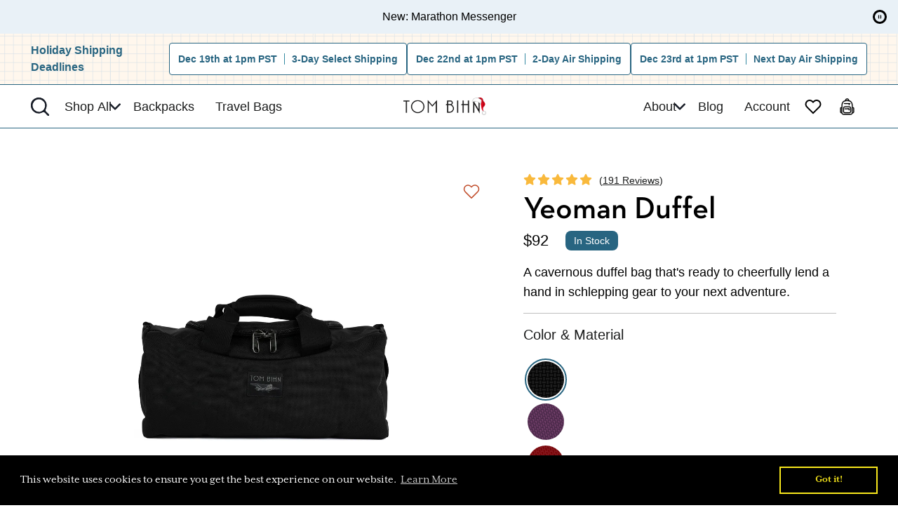

--- FILE ---
content_type: text/html; charset=utf-8
request_url: https://www.tombihn.com/products/yeoman-duffel?variant=39927441588413
body_size: 125252
content:
<!doctype html>
<html class="no-js" lang="en">
  <head>
<!-- Start of Shoplift scripts -->

<style>.shoplift-hide { opacity: 0 !important; }</style>
<style id="sl-preview-bar-hide">#preview-bar-iframe, #PBarNextFrameWrapper { display: none !important; }</style>
<script type="text/javascript">(function(rootPath, template, themeRole, themeId, isThemePreview){ /* Generated on 2025-12-15T07:30:00.8303701Z */var le=Object.defineProperty;var ce=(E,P,V)=>P in E?le(E,P,{enumerable:!0,configurable:!0,writable:!0,value:V}):E[P]=V;var m=(E,P,V)=>ce(E,typeof P!="symbol"?P+"":P,V);(function(){"use strict";var E=document.createElement("style");E.textContent=`#shoplift-preview-control{position:fixed;max-width:332px;height:56px;background-color:#141414;z-index:9999;bottom:20px;display:flex;border-radius:8px;box-shadow:13px 22px 7px #0000,9px 14px 7px #00000003,5px 8px 6px #0000000d,2px 4px 4px #00000017,1px 1px 2px #0000001a,0 0 #0000001a;align-items:center;margin:0 auto;left:16px;right:16px;opacity:0;transform:translateY(20px);visibility:hidden;transition:opacity .4s ease-in-out,transform .4s ease-in-out,visibility 0s .4s}#shoplift-preview-control.visible{opacity:1;transform:translateY(0);visibility:visible;transition:opacity .4s ease-in-out,transform .4s ease-in-out,visibility 0s 0s}#shoplift-preview-control *{font-family:Inter,sans-serif;color:#fff;box-sizing:border-box;font-size:16px}#shoplift-preview-variant-title{font-weight:400;line-height:140%;font-size:16px;text-align:start;letter-spacing:-.16px;flex-grow:1;text-wrap:nowrap;overflow:hidden;text-overflow:ellipsis}#shoplift-preview-variant-selector{position:relative;display:block;padding:6px 0;height:100%;min-width:0;flex:1 1 auto}#shoplift-preview-variant-menu-trigger{border:none;cursor:pointer;width:100%;background-color:transparent;padding:0 16px;border-left:1px solid #333;border-right:1px solid #333;height:100%;display:flex;align-items:center;justify-content:start;gap:8px}#shoplift-preview-variant-selector .menu-variant-label{width:24px;height:24px;border-radius:50%;padding:6px;display:flex;justify-content:center;align-items:center;font-size:12px;font-style:normal;font-weight:600;line-height:100%;letter-spacing:-.12px;flex-shrink:0}#shoplift-preview-variant-selector .preview-variant-menu{position:absolute;bottom:110%;transform:translate3d(0,20px,0);visibility:hidden;pointer-events:none;opacity:0;cursor:pointer;background-color:#141414;border:1px solid #141414;border-radius:6px;width:100%;max-height:156px;overflow-y:auto;box-shadow:0 8px 16px #0003;z-index:1;transition:opacity .3s ease-in-out,transform .3s ease-in-out,visibility 0s .3s}#shoplift-preview-variant-selector .preview-variant-menu.preview-variant-menu__visible{visibility:visible;pointer-events:auto;opacity:100;transform:translateZ(0);transition:opacity .3s ease-in-out,transform .3s ease-in-out,visibility 0s 0s}@media screen and (max-width: 400px){#shoplift-preview-variant-selector .preview-variant-menu{position:fixed;left:0;right:0;width:auto;bottom:110%}}#shoplift-preview-variant-selector .preview-variant-menu .preview-variant-menu--item{padding:12px 16px;display:flex;overflow:hidden}#shoplift-preview-variant-selector .preview-variant-menu .preview-variant-menu--item .menu-variant-label{margin-right:6px}#shoplift-preview-variant-selector .preview-variant-menu .preview-variant-menu--item span{overflow:hidden;text-overflow:ellipsis;text-wrap:nowrap;white-space:nowrap;color:#f6f6f6;font-size:14px;font-style:normal;font-weight:500}#shoplift-preview-variant-selector .preview-variant-menu .preview-variant-menu--item:hover{background-color:#545454}#shoplift-preview-variant-selector .preview-variant-menu .preview-variant-menu--item:last-of-type{border-bottom-left-radius:6px;border-bottom-right-radius:6px}#shoplift-preview-variant-selector .preview-variant-menu .preview-variant-menu--item:first-of-type{border-top-left-radius:6px;border-top-right-radius:6px}#shoplift-preview-control div:has(#shoplift-exit-preview-button){padding:0 16px}#shoplift-exit-preview-button{padding:6px 8px;font-weight:500;line-height:75%;border-radius:4px;background-color:transparent;border:none;text-decoration:none}#shoplift-exit-preview-button:hover{cursor:pointer;background-color:#333}`,document.head.appendChild(E);var P=" daum[ /]| deusu/| yadirectfetcher|(?:^|[^g])news(?!sapphire)|(?<! (?:channel/|google/))google(?!(app|/google| pixel))|(?<! cu)bots?(?:\\b|_)|(?<!(?: ya| yandex|^job|inapp;) ?)search|(?<!(?:lib))http|(?<![hg]m)score|@[a-z][\\w-]+\\.|\\(\\)|\\.com|\\b\\d{13}\\b|^<|^[\\w \\.\\-\\(?:\\):]+(?:/v?\\d+(?:\\.\\d+)?(?:\\.\\d{1,10})*?)?(?:,|$)|^[^ ]{50,}$|^\\d+\\b|^\\w+/[\\w\\(\\)]*$|^active|^ad muncher|^amaya|^avsdevicesdk/|^biglotron|^bot|^bw/|^clamav[ /]|^client/|^cobweb/|^custom|^ddg[_-]android|^discourse|^dispatch/\\d|^downcast/|^duckduckgo|^facebook|^getright/|^gozilla/|^hobbit|^hotzonu|^hwcdn/|^jeode/|^jetty/|^jigsaw|^microsoft bits|^movabletype|^mozilla/\\d\\.\\d \\(compatible;?\\)$|^mozilla/\\d\\.\\d \\w*$|^navermailapp|^netsurf|^offline|^owler|^postman|^python|^rank|^read|^reed|^rest|^rss|^snapchat|^space bison|^svn|^swcd |^taringa|^thumbor/|^track|^valid|^w3c|^webbandit/|^webcopier|^wget|^whatsapp|^wordpress|^xenu link sleuth|^yahoo|^yandex|^zdm/\\d|^zoom marketplace/|^{{.*}}$|admin|analyzer|archive|ask jeeves/teoma|bit\\.ly/|bluecoat drtr|browsex|burpcollaborator|capture|catch|check|chrome-lighthouse|chromeframe|classifier|clean|cloud|crawl|cypress/|dareboost|datanyze|dejaclick|detect|dmbrowser|download|evc-batch/|feed|firephp|gomezagent|headless|httrack|hubspot marketing grader|hydra|ibisbrowser|images|insight|inspect|iplabel|ips-agent|java(?!;)|library|mail\\.ru/|manager|measure|neustar wpm|node|nutch|offbyone|optimize|pageburst|pagespeed|parser|perl|phantomjs|pingdom|powermarks|preview|proxy|ptst[ /]\\d|reputation|resolver|retriever|rexx;|rigor|rss\\b|scan|scrape|server|sogou|sparkler/|speedcurve|spider|splash|statuscake|synapse|synthetic|tools|torrent|trace|transcoder|url|virtuoso|wappalyzer|watch|webglance|webkit2png|whatcms/|zgrab",V=/bot|spider|crawl|http|lighthouse/i,L;function z(){if(L instanceof RegExp)return L;try{L=new RegExp(P,"i")}catch{L=V}return L}function B(c){return!!c&&z().test(c)}class R{constructor(){m(this,"timestamp");this.timestamp=new Date}}class j extends R{constructor(t,i,s){super();m(this,"type");m(this,"testId");m(this,"hypothesisId");this.type=3,this.testId=t,this.hypothesisId=i,this.timestamp=s}}class G extends R{constructor(t){super();m(this,"type");m(this,"path");this.type=4,this.path=t}}class K extends R{constructor(t){super();m(this,"type");m(this,"cart");this.type=5,this.cart=t}}class D extends Error{constructor(){super();m(this,"isBot");this.isBot=!0}}function J(c,e,t){for(const i of e.selectors){const s=c.querySelectorAll(i.cssSelector);for(let r=0;r<s.length;r++)t(e.testId,e.hypothesisId)}q(c,e,(i,s,r,n,o)=>o(s,r),t)}function O(c,e,t){for(const i of e.selectors)M(c,e.testId,e.hypothesisId,i,t??(()=>{}));q(c,e,M,t??(()=>{}))}function W(c){return c.urlPatterns.reduce((e,t)=>{switch(t.operator){case"contains":return e+`.*${t}.*`;case"endsWith":return e+`.*${t}`;case"startsWith":return e+`${t}.*`}},"")}function q(c,e,t,i){new MutationObserver(()=>{for(const r of e.selectors)t(c,e.testId,e.hypothesisId,r,i)}).observe(c.documentElement,{childList:!0,subtree:!0})}function M(c,e,t,i,s){const r=c.querySelectorAll(i.cssSelector);for(let n=0;n<r.length;n++){let o=r.item(n);if(o instanceof HTMLElement&&o.dataset.shoplift!==""){o.dataset.shoplift="";for(const l of i.actions.sort(se))o=Y(c,i.cssSelector,o,l)}}return r.length>0&&s?(s(e,t),!0):!1}function Y(c,e,t,i){switch(i.type){case"innerHtml":t.innerHTML=i.value;break;case"attribute":Z(t,i.scope,i.value);break;case"css":Q(c,e,i.value);break;case"js":X(c,t,i);break;case"copy":return ee(t);case"remove":te(t);break;case"move":ie(t,parseInt(i.value));break}return t}function Z(c,e,t){c.setAttribute(e,t)}function Q(c,e,t){var s;const i=c.createElement("style");i.innerHTML=`${e} { ${t} }`,(s=c.getElementsByTagName("head")[0])==null||s.appendChild(i)}function X(c,e,t){Function("document","element",`"use strict"; ${t.value}`)(c,e)}function ee(c){const e=c.cloneNode(!0);if(!c.parentNode)throw"Can't copy node outside of DOM";return c.parentNode.insertBefore(e,c.nextSibling),e}function te(c){c.remove()}function ie(c,e){if(e===0)return;const t=Array.prototype.slice.call(c.parentElement.children).indexOf(c),i=Math.min(Math.max(t+e,0),c.parentElement.children.length-1);c.parentElement.children.item(i).insertAdjacentElement(e>0?"afterend":"beforebegin",c)}function se(c,e){return H(c)-H(e)}function H(c){return c.type==="copy"||c.type==="remove"?0:1}var x=(c=>(c[c.Template=0]="Template",c[c.Theme=1]="Theme",c[c.UrlRedirect=2]="UrlRedirect",c[c.Script=3]="Script",c[c.Dom=4]="Dom",c[c.Price=5]="Price",c))(x||{});const re="data:image/svg+xml,%3csvg%20width='12'%20height='12'%20viewBox='0%200%2012%2012'%20fill='none'%20xmlns='http://www.w3.org/2000/svg'%3e%3cpath%20d='M9.96001%207.90004C9.86501%207.90004%209.77001%207.86504%209.69501%207.79004L6.43501%204.53004C6.19501%204.29004%205.80501%204.29004%205.56501%204.53004L2.30501%207.79004C2.16001%207.93504%201.92001%207.93504%201.77501%207.79004C1.63001%207.64504%201.63001%207.40504%201.77501%207.26004L5.03501%204.00004C5.56501%203.47004%206.43001%203.47004%206.96501%204.00004L10.225%207.26004C10.37%207.40504%2010.37%207.64504%2010.225%207.79004C10.15%207.86004%2010.055%207.90004%209.96001%207.90004Z'%20fill='white'/%3e%3c/svg%3e",ne="data:image/svg+xml,%3csvg%20width='14'%20height='24'%20viewBox='0%200%2014%2024'%20fill='none'%20xmlns='http://www.w3.org/2000/svg'%3e%3cpath%20d='M12.3976%2014.5255C12.2833%2013.8788%2012.0498%2013.3024%2011.6952%2012.7961C11.3416%2012.2898%2010.9209%2011.8353%2010.4353%2011.4317C9.94868%2011.0291%209.43546%2010.6488%208.89565%2010.292C8.48487%2010.049%208.09577%209.78565%207.72637%209.50402C7.35697%209.2224%207.08016%208.89503%206.89694%208.51987C6.71273%208.14471%206.67826%207.69533%206.79055%207.1697C6.86345%206.83216%206.97476%206.54647%207.12351%206.31162C7.27324%206.07778%207.47124%205.89986%207.7175%205.77684C7.96377%205.65483%208.21989%205.59383%208.48389%205.59383C8.88087%205.59383%209.17639%205.7016%209.3734%205.91714C9.56943%206.13268%209.68271%206.42345%209.71424%206.78946C9.74576%207.15547%209.72015%207.55401%209.63839%207.98509C9.55663%208.41617%209.43645%208.84724%209.27687%209.27934L13.5127%208.80149C13.9638%207.52656%2014.1017%206.42447%2013.9264%205.49725C13.751%204.56901%2013.2664%203.85122%2012.4724%203.34491C12.239%203.19648%2011.9779%203.07041%2011.6893%202.96569L12.0026%201.50979L9.86397%200L7.3875%201.50979L7.11169%202.78878C6.65166%202.8874%206.21724%203.01957%205.8114%203.19038C4.85292%203.594%204.06684%204.15115%203.45117%204.86385C2.83452%205.57655%202.42571%206.40108%202.22378%207.33847C2.06616%208.06947%202.04942%208.70796%202.17551%209.25087C2.30061%209.7948%202.52028%2010.2828%202.8355%2010.7139C3.14974%2011.145%203.51816%2011.5344%203.93977%2011.881C4.36039%2012.2288%204.782%2012.5521%205.20164%2012.851C5.68334%2013.1702%206.13844%2013.5169%206.56497%2013.8921C6.99052%2014.2672%207.31954%2014.7125%207.55004%2015.228C7.78055%2015.7445%207.81502%2016.3769%207.65347%2017.1262C7.56482%2017.5389%207.43676%2017.8765%207.27028%2018.1388C7.10381%2018.4011%206.89596%2018.5983%206.64772%2018.7295C6.3985%2018.8606%206.12071%2018.9267%205.8114%2018.9267C5.21641%2018.9267%204.79776%2018.6034%204.62833%2018.1632C4.4589%2017.7229%204.47367%2017.2583%204.60075%2016.5639C4.72782%2015.8705%205.05092%2015.1395%205.37107%2014.3699H1.17665C1.17665%2014.3699%200.207341%2016.1115%200.0310135%2017.6762C-0.0655232%2018.5302%200.0635208%2019.2653%200.41519%2019.8844C0.76686%2020.5036%201.33032%2020.9814%202.10655%2021.319C2.39222%2021.443%202.7104%2021.5447%203.05813%2021.623L2.54589%2024H7.17473L7.7047%2021.5386C8.08493%2021.442%208.43857%2021.3231%208.76562%2021.1787C9.73985%2020.7476%2010.52%2020.1427%2011.1071%2019.3649C11.6932%2018.5871%2012.0873%2017.7291%2012.2892%2016.7917C12.4744%2015.9295%2012.5099%2015.1741%2012.3966%2014.5275L12.3976%2014.5255Z'%20fill='white'/%3e%3c/svg%3e";async function oe(c){let e=c.replace(/-/g,"+").replace(/_/g,"/");for(;e.length%4;)e+="=";const t=atob(e),i=Uint8Array.from(t,n=>n.charCodeAt(0)),s=new Blob([i]).stream().pipeThrough(new DecompressionStream("gzip")),r=await new Response(s).text();return JSON.parse(r)}function _(c,e){return typeof e=="string"&&/\d{4}-\d{2}-\d{2}T\d{2}:\d{2}:\d{2}.\d+(?:Z|[+-]\d+)/.test(e)?new Date(e):e}function $(c,e){return e}let N=!1;class ae{constructor(e,t,i,s,r,n,o,l,a,h,g){m(this,"DATA_SL_ATTRIBUTE_P","data-sl-attribute-p");m(this,"DATA_SL_TEST_ID","data-sl-test-id");m(this,"VIEWPORT_TRACK_THRESHOLD",.5);m(this,"temporarySessionKey","Shoplift_Session");m(this,"essentialSessionKey","Shoplift_Essential");m(this,"analyticsSessionKey","Shoplift_Analytics");m(this,"legacySessionKey");m(this,"cssHideClass");m(this,"testConfigs");m(this,"inactiveTestConfigs");m(this,"testsFilteredByAudience");m(this,"sendPageView");m(this,"shopliftDebug");m(this,"gaConfig");m(this,"getCountryTimeout");m(this,"state");m(this,"shopifyAnalyticsId");m(this,"cookie",document.cookie);m(this,"isSyncing",!1);m(this,"isSyncingGA",!1);m(this,"fetch");m(this,"localStorageSet");m(this,"localStorageGet");m(this,"sessionStorageSet",window.sessionStorage.setItem.bind(window.sessionStorage));m(this,"sessionStorageGet",window.sessionStorage.getItem.bind(window.sessionStorage));m(this,"urlParams",new URLSearchParams(window.location.search));m(this,"device");m(this,"logHistory");m(this,"activeViewportObservers",new Map);this.shop=e,this.host=t,this.eventHost=i,this.disableReferrerOverride=l,this.logHistory=[],this.legacySessionKey=`SHOPLIFT_SESSION_${this.shop}`,this.cssHideClass=s?"shoplift-hide":"",this.testConfigs=h.map(u=>({...u,startAt:new Date(u.startAt),statusHistory:u.statusHistory.map(w=>({...w,createdAt:new Date(w.createdAt)}))})),this.inactiveTestConfigs=g,this.sendPageView=!!r,this.shopliftDebug=n===!0,this.gaConfig=o!=={"sendEvents":true,"mode":"gtag"}?o:{sendEvents:!1},this.fetch=window.fetch.bind(window),this.localStorageSet=window.localStorage.setItem.bind(window.localStorage),this.localStorageGet=window.localStorage.getItem.bind(window.localStorage);const v=this.getDeviceType();this.device=v!=="tablet"?v:"mobile",this.state=this.loadState(),this.shopifyAnalyticsId=this.getShopifyAnalyticsId(),this.testsFilteredByAudience=h.filter(u=>u.status=="active"),this.getCountryTimeout=a===1000?1e3:a,this.log("State Loaded",JSON.stringify(this.state))}async init(){var e;try{if(this.log("Shoplift script initializing"),window.Shopify&&window.Shopify.designMode){this.log("Skipping script for design mode");return}if(window.location.href.includes("slScreenshot=true")){this.log("Skipping script for screenshot");return}if(window.location.hostname.endsWith(".edgemesh.com")){this.log("Skipping script for preview");return}if(window.location.href.includes("isShopliftMerchant")){const i=this.urlParams.get("isShopliftMerchant")==="true";this.log("Setting merchant session to %s",i),this.state.temporary.isMerchant=i,this.persistTemporaryState()}if(this.state.temporary.isMerchant){this.log("Setting up preview for merchant"),typeof window.shoplift!="object"&&this.setShopliftStub(),this.state.temporary.previewConfig||this.hidePage(),await this.initPreview(),(e=document.querySelector("#sl-preview-bar-hide"))==null||e.remove();return}if(this.state.temporary.previewConfig=void 0,B(navigator.userAgent))return;if(navigator.userAgent.includes("Chrome/118")){this.log("Random: %o",[Math.random(),Math.random(),Math.random()]);const i=await this.makeRequest({url:`${this.eventHost}/api/v0/events/ip`,method:"get"}).then(s=>s==null?void 0:s.json());this.log(`IP: ${i}`),this.makeRequest({url:`${this.eventHost}/api/v0/logs`,method:"post",data:JSON.stringify(this.debugState(),$)}).catch()}if(this.shopifyAnalyticsId=this.getShopifyAnalyticsId(),this.monitorConsentChange(),this.checkForThemePreview())return;if(!this.disableReferrerOverride&&this.state.temporary.originalReferrer!=null){this.log(`Overriding referrer from '${document.referrer}' to '${this.state.temporary.originalReferrer}'`);const i=this.state.temporary.originalReferrer;delete this.state.temporary.originalReferrer,this.persistTemporaryState(),Object.defineProperty(document,"referrer",{get:()=>i,enumerable:!0,configurable:!0})}if(await this.refreshVisitor(this.shopifyAnalyticsId),await this.handleVisitorTest()){this.log("Redirecting for visitor test");return}this.setShoplift(),this.showPage(),await this.ensureCartAttributesForExistingPriceTests(!1),await this.finalize(),console.log("SHOPLIFT SCRIPT INITIALIZED!")}catch(t){if(t instanceof D)return;throw t}finally{typeof window.shoplift!="object"&&this.setShopliftStub()}}getVariantColor(e){switch(e){case"a":return{text:"#141414",bg:"#E2E2E2"};case"b":return{text:"rgba(255, 255, 255, 1)",bg:"rgba(37, 99, 235, 1)"}}}getDefaultVariantTitle(e){return e.title?e.title:e.type==="price"?e.isControl?"Original prices":"Variant prices":e.isControl?"Original":"Untitled variant "+e.label.toUpperCase()}async initPreview(){const e=this.urlParams.get("previewConfig");if(e){this.state.temporary.previewConfig=void 0,this.log("Setting up the preview"),this.log("Found preview config, writing to temporary state");const t=await oe(e);if(this.state.temporary.previewConfig=t,this.state.temporary.previewConfig.testTypeCategory===x.Price){this.hidePage(!0);const s=this.state.temporary.previewConfig;let r=`${this.host}/api/dom-selectors/${s.storeId}/${s.testId}/${s.isDraft||!1}`;s.shopifyProductId&&(r+=`?productId=${s.shopifyProductId}`);const n=await this.makeJsonRequest({method:"get",url:r}).catch(o=>(this.log("Error getting domSelectors",o),null));s.variants.forEach(o=>{var l;return o.domSelectors=(l=n[o.id])==null?void 0:l.domSelectors})}this.persistTemporaryState();const i=new URL(window.location.toString());i.searchParams.delete("previewConfig"),this.queueRedirect(i)}else if(this.state.temporary.previewConfig){this.showPage();const t=this.state.temporary.previewConfig;t.testTypeCategory===x.Template&&this.handleTemplatePreview(t)&&this.initPreviewControls(t),t.testTypeCategory===x.UrlRedirect&&this.handleUrlPreview(t)&&this.initPreviewControls(t),t.testTypeCategory===x.Script&&this.handleScriptPreview(t)&&this.initPreviewControls(t),t.testTypeCategory===x.Price&&await this.handlePricePreview(t)&&this.initPreviewControls(t)}}initPreviewControls(e){document.addEventListener("DOMContentLoaded",()=>{const t=e.variants.find(w=>w.id===e.currentVariant),i=(t==null?void 0:t.label)||"a",s=e.variants,r=document.createElement("div");r.id="shoplift-preview-control";const n=document.createElement("div"),o=document.createElement("img");o.src=ne,o.height=24,o.width=14,n.style.padding="0 16px",n.style.lineHeight="100%",n.appendChild(o),r.appendChild(n);const l=document.createElement("div");l.id="shoplift-preview-variant-selector";const a=document.createElement("button");a.id="shoplift-preview-variant-menu-trigger";const h=document.createElement("div");h.className="menu-variant-label",h.style.backgroundColor=this.getVariantColor(i).bg,h.style.color=this.getVariantColor(i).text,h.innerText=i.toUpperCase(),a.appendChild(h);const g=document.createElement("span");if(g.id="shoplift-preview-variant-title",g.innerText=t?this.getDefaultVariantTitle(t):"Untitled variant "+i.toUpperCase(),a.appendChild(g),s.length>1){const w=document.createElement("img");w.src=re,w.width=12,w.height=12,w.style.height="12px",w.style.width="12px",a.appendChild(w);const C=document.createElement("div");C.className="preview-variant-menu";for(const T of e.variants.filter(k=>k.id!==e.currentVariant)){const k=document.createElement("div");k.className="preview-variant-menu--item";const I=document.createElement("div");I.className="menu-variant-label",I.style.backgroundColor=this.getVariantColor(T.label).bg,I.style.color=this.getVariantColor(T.label).text,I.style.flexShrink="0",I.innerText=T.label.toUpperCase(),k.appendChild(I);const f=document.createElement("span");f.innerText=this.getDefaultVariantTitle(T),k.appendChild(f),k.addEventListener("click",()=>{this.pickVariant(T.id)}),C.appendChild(k)}l.appendChild(C),a.addEventListener("click",()=>{C.className!=="preview-variant-menu preview-variant-menu__visible"?C.classList.add("preview-variant-menu__visible"):C.classList.remove("preview-variant-menu__visible")}),document.addEventListener("click",T=>{T.target instanceof Element&&!a.contains(T.target)&&C.className==="preview-variant-menu preview-variant-menu__visible"&&C.classList.remove("preview-variant-menu__visible")})}else a.style.pointerEvents="none",h.style.margin="0";l.appendChild(a),r.appendChild(l);const v=document.createElement("div"),u=document.createElement("button");u.id="shoplift-exit-preview-button",u.innerText="Exit",v.appendChild(u),u.addEventListener("click",()=>{this.exitPreview()}),r.appendChild(v),document.body.appendChild(r),requestAnimationFrame(()=>{r.classList.add("visible")})}),this.ensureCartAttributesForExistingPriceTests(!0).catch(t=>{this.log("Error ensuring cart attributes for price test",t)})}pickVariant(e){var t,i,s,r;if(this.state.temporary.previewConfig){const n=this.state.temporary.previewConfig,o=new URL(window.location.toString());if(n.testTypeCategory===x.UrlRedirect){const l=(t=n.variants.find(a=>a.id===n.currentVariant))==null?void 0:t.redirectUrl;if(o.pathname===l){const a=(i=n.variants.find(h=>h.id===e))==null?void 0:i.redirectUrl;a&&(o.pathname=a)}}if(n.testTypeCategory===x.Template){const l=(s=n.variants.find(a=>a.id===n.currentVariant))==null?void 0:s.pathName;if(l&&o.pathname===l){const a=(r=n.variants.find(h=>h.id===e))==null?void 0:r.pathName;a&&a!==l&&(o.pathname=a)}}n.currentVariant=e,this.persistTemporaryState(),this.queueRedirect(o)}}exitPreview(){var t,i,s,r;const e=new URL(window.location.toString());if(((t=this.state.temporary.previewConfig)==null?void 0:t.testTypeCategory)===x.Template&&e.searchParams.delete("view"),((i=this.state.temporary.previewConfig)==null?void 0:i.testTypeCategory)===x.Script&&e.searchParams.delete("slVariant"),((s=this.state.temporary.previewConfig)==null?void 0:s.testTypeCategory)===x.UrlRedirect){const o=this.state.temporary.previewConfig.variants.filter(a=>a.label!=="a"&&a.redirectUrl!==null).map(a=>a.redirectUrl),l=(r=this.state.temporary.previewConfig.variants.find(a=>a.label==="a"))==null?void 0:r.redirectUrl;o.includes(e.pathname)&&l&&(e.pathname=l)}this.state.temporary.previewConfig=void 0,this.persistTemporaryState(),this.hidePage(),this.queueRedirect(e)}handleTemplatePreview(e){const t=e.currentVariant,i=e.variants.find(n=>n.id===t);if(!i)return!1;this.log("Setting up template preview for type",i.type);const s=new URL(window.location.toString()),r=s.searchParams.get("view");return this.typeFromTemplate()==i.type&&r!==i.affix&&i.affix&&(this.log("Template type matches current variant, redirecting"),s.searchParams.delete("view"),this.log("Setting the new viewParam"),this.hidePage(),s.searchParams.set("view",i.affix),this.queueRedirect(s)),r!==null&&r!==i.affix&&(s.searchParams.delete("view"),this.hidePage(),this.queueRedirect(s)),!0}handleUrlPreview(e){var n;const t=e.currentVariant,i=e.variants.find(o=>o.id===t),s=(n=e.variants.find(o=>o.isControl))==null?void 0:n.redirectUrl;if(!i)return!1;this.log("Setting up URL redirect preview");const r=new URL(window.location.toString());return r.pathname===s&&!i.isControl&&i.redirectUrl!==null&&(this.log("Url matches control, redirecting"),this.hidePage(),r.pathname=i.redirectUrl,this.queueRedirect(r)),!0}handleScriptPreview(e){const t=e.currentVariant,i=e.variants.find(n=>n.id===t);if(!i)return!1;this.log("Setting up script preview");const s=new URL(window.location.toString());return s.searchParams.get("slVariant")!==i.id&&(this.log("current id doesn't match the variant, redirecting"),s.searchParams.delete("slVariant"),this.log("Setting the new slVariantParam"),this.hidePage(),s.searchParams.set("slVariant",i.id),this.queueRedirect(s)),!0}async handlePricePreview(e){const t=e.currentVariant,i=e.variants.find(s=>s.id===t);return i?(this.log("Setting up price preview"),i.domSelectors&&i.domSelectors.length>0&&(O(document,{testId:e.testId,hypothesisId:i.id,selectors:i.domSelectors}),await this.ensureCartAttributesForExistingPriceTests(!0)),!0):!1}async finalize(){const e=await this.getCartState();e!==null&&this.queueCartUpdate(e),this.pruneStateAndSave(),await this.syncAllEvents()}setShoplift(){this.log("Setting up public API");const t=this.urlParams.get("slVariant")==="true",i=t?null:this.urlParams.get("slVariant");window.shoplift={isHypothesisActive:async s=>{if(this.log("Script checking variant for hypothesis '%s'",s),t)return this.log("Forcing variant for hypothesis '%s'",s),!0;if(i!==null)return this.log("Forcing hypothesis '%s'",i),s===i;const r=this.testConfigs.find(o=>o.hypotheses.some(l=>l.id===s));if(!r)return this.log("No test found for hypothesis '%s'",s),!1;const n=this.state.essential.visitorTests.find(o=>o.testId===r.id);return n?(this.log("Active visitor test found",s),n.hypothesisId===s):(await this.manuallySplitVisitor(r),this.testConfigs.some(o=>o.hypotheses.some(l=>l.id===s&&this.state.essential.visitorTests.some(a=>a.hypothesisId===l.id))))},setAnalyticsConsent:async s=>{await this.onConsentChange(s,!0)},getVisitorData:()=>({visitor:this.state.analytics.visitor,visitorTests:this.state.essential.visitorTests.filter(s=>!s.isInvalid).map(s=>{const{shouldSendToGa:r,...n}=s;return n})})}}setShopliftStub(){this.log("Setting up stubbed public API");const t=this.urlParams.get("slVariant")==="true",i=t?null:this.urlParams.get("slVariant");window.shoplift={isHypothesisActive:s=>Promise.resolve(t||s===i),setAnalyticsConsent:()=>Promise.resolve(),getVisitorData:()=>({visitor:null,visitorTests:[]})}}async manuallySplitVisitor(e){this.log("Starting manual split for test '%s'",e.id),await this.handleVisitorTest([e]),this.saveState(),this.syncAllEvents()}async handleVisitorTest(e){await this.filterTestsByAudience(this.testConfigs,this.state.analytics.visitor??this.buildBaseVisitor(),this.state.essential.visitorTests);let t=e?e.filter(i=>this.testsFilteredByAudience.some(s=>s.id===i.id)):[...this.testsForUrl(this.testsFilteredByAudience),...this.domTestsForUrl(this.testsFilteredByAudience)];t=t.filter(i=>i.hypotheses.some(n=>n.type==="price")?(i.bayesianRevision??4)<5:!0);try{if(t.length===0)return this.log("No tests found"),!1;this.log("Checking for existing visitor test on page");const i=this.getCurrentVisitorHypothesis(t);if(i){this.log("Found current visitor test");const o=this.considerRedirect(i);return o&&(this.log("Redirecting for current visitor test"),this.redirect(i)),o}this.log("No active test relation for test page");const s=this.testsForUrl(this.inactiveTestConfigs.filter(o=>this.testIsPaused(o)&&o.hypotheses.some(l=>this.state.essential.visitorTests.some(a=>a.hypothesisId===l.id)))).map(o=>o.id);if(s.length>0)return this.log("Visitor has paused tests for test page, skipping test assignment: %o",s),!1;if(this.hasThemeAndOtherTestTypes(this.testsFilteredByAudience)){this.log("Store has both theme and non-theme tests");const o=this.visitorActiveTestType();this.log("Current visitor test type is '%s'",o);let l;switch(o){case"templateOrUrlRedirect":this.log("Filtering to non-theme tests"),l=h=>h!=="theme";break;case"theme":this.log("Filtering to theme tests"),l=h=>h==="theme";break;case null:l=Math.random()>.5?(this.log("Filtering to theme tests"),h=>h==="theme"):(this.log("Filtering to non-theme tests"),h=>h!=="theme");break}const a=t.filter(h=>h.hypotheses.every(g=>!g.isControl||!l(g.type)));this.log(`Blocking visitor from being assigned to filtered test IDs: ["${a.map(h=>h.id).join('", "')}"]`),this.state.essential.visitorTests.push(...a.map(h=>({createdAt:new Date,testId:h.id,hypothesisId:null,isThemeTest:h.hypotheses.some(g=>g.type==="theme"),shouldSendToGa:!1,isSaved:!0,isInvalid:!0,themeId:void 0}))),t=t.filter(h=>h.hypotheses.some(g=>g.isControl&&l(g.type)))}if(t.length===0)return this.log("No tests found"),!1;const r=t[Math.floor(Math.random()*t.length)],n=this.pickHypothesis(r);if(n){this.log("Adding local visitor to test '%s', hypothesis '%s'",r.id,n.id),this.queueAddVisitorToTest(r.id,n);const o=this.considerRedirect(n);return o&&(this.log("Redirecting for new test"),this.redirect(n)),o}return this.log("No hypothesis found"),!1}finally{this.includeInDomTests(),this.saveState()}}includeInDomTests(){const e=this.getDomTestsForCurrentUrl(),t=this.getVisitorDomHypothesis(e);for(const i of e){this.log("Evaluating dom test '%s'",i.id);const r=t.find(a=>i.hypotheses.some(h=>a.id===h.id))??this.pickHypothesis(i);if(!r){this.log("Failed to pick hypothesis for test");continue}const n=i.bayesianRevision??4,o=r.type==="price",l=n>=5;if(o&&l){this.log(`Price test with viewport tracking (v${n}): ${i.id}`);const a=i.hypotheses.flatMap(u=>{var w;return((w=u.domSelectors)==null?void 0:w.map(C=>({...C,testId:i.id})))??[]});if(a.length===0)continue;const h=r.isControl?"control":"variant",g=r.domSelectors??[],v=a;this.log(`Setting up viewport tracking for ${h} (test: ${i.id})`),this.log(`Selectors to apply: ${g.length}`),this.log(`Selectors to track: ${v.length}`),this.applyChangesWithViewport(document,{testId:i.id,hypothesisId:r.id,selectors:g,selectorsForViewportTracking:v},u=>{this.queueAddVisitorToTest(u,r),this.saveState(),this.queuePageView(window.location.pathname),this.syncAllEvents()},{threshold:this.VIEWPORT_TRACK_THRESHOLD});continue}if(o&&!l){if(this.log(`Price test without viewport tracking (v${n}): ${i.id}`),!r.domSelectors||r.domSelectors.length===0)continue;O(document,{testId:i.id,hypothesisId:r.id,selectors:r.domSelectors},a=>{this.queueAddVisitorToTest(a,r),this.saveState(),this.queuePageView(window.location.pathname),this.syncAllEvents()});continue}if(!r.domSelectors||r.domSelectors.length===0){this.log("No selectors found, skipping hypothesis");continue}O(document,{testId:i.id,hypothesisId:r.id,selectors:r.domSelectors},a=>{this.queueAddVisitorToTest(a,r),this.saveState(),this.queuePageView(window.location.pathname),this.syncAllEvents()})}}considerRedirect(e){if(this.log("Considering redirect for hypothesis '%s'",e.id),e.isControl)return this.log("Skipping redirect for control"),!1;if(e.type==="basicScript"||e.type==="manualScript")return this.log("Skipping redirect for script test"),!1;const t=this.state.essential.visitorTests.find(n=>n.hypothesisId===e.id),i=new URL(window.location.toString()),r=new URLSearchParams(window.location.search).get("view");if(e.type==="theme"){if(!(e.themeId===themeId)){if(this.log("Theme id '%s' is not hypothesis theme ID '%s'",e.themeId,themeId),t&&t.themeId!==e.themeId&&(t.themeId===themeId||!this.isThemePreview()))this.log("On old theme, redirecting and updating local visitor"),t.themeId=e.themeId;else if(this.isThemePreview())return this.log("On non-test theme, skipping redirect"),!1;return this.log("Hiding page to redirect for theme test"),this.hidePage(),!0}return!1}else if(e.type!=="dom"&&e.type!=="price"&&e.affix!==template.suffix&&e.affix!==r||e.redirectPath&&!i.pathname.endsWith(e.redirectPath))return this.log("Hiding page to redirect for template test"),this.hidePage(),!0;return this.log("Not redirecting"),!1}redirect(e){if(this.log("Redirecting to hypothesis '%s'",e.id),e.isControl)return;const t=new URL(window.location.toString());if(t.searchParams.delete("view"),e.redirectPath){const i=RegExp("^(/w{2}-w{2})/").exec(t.pathname);if(i&&i.length>1){const s=i[1];t.pathname=`${s}${e.redirectPath}`}else t.pathname=e.redirectPath}else e.type==="theme"?(t.searchParams.set("_ab","0"),t.searchParams.set("_fd","0"),t.searchParams.set("_sc","1"),t.searchParams.set("preview_theme_id",e.themeId.toString())):e.type!=="urlRedirect"&&t.searchParams.set("view",e.affix);this.queueRedirect(t)}async refreshVisitor(e){if(e===null||!this.state.essential.isFirstLoad||!this.testConfigs.some(i=>i.visitorOption!=="all"))return;this.log("Refreshing visitor"),this.hidePage();const t=await this.getVisitor(e);t&&t.id&&this.updateLocalVisitor(t)}buildBaseVisitor(){return{shopifyAnalyticsId:this.shopifyAnalyticsId,device:this.device,country:null,...this.state.essential.initialState}}getInitialState(){const e=this.getUTMValue("utm_source")??"",t=this.getUTMValue("utm_medium")??"",i=this.getUTMValue("utm_campaign")??"",s=this.getUTMValue("utm_content")??"",r=window.document.referrer,n=this.device;return{createdAt:new Date,utmSource:e,utmMedium:t,utmCampaign:i,utmContent:s,referrer:r,device:n}}checkForThemePreview(){var e,t;return this.log("Checking for theme preview"),window.location.hostname.endsWith(".shopifypreview.com")?(this.log("on shopify preview domain"),this.clearThemeBar(!0,!1,this.state),(e=document.querySelector("#sl-preview-bar-hide"))==null||e.remove(),!1):this.isThemePreview()?this.state.essential.visitorTests.some(i=>i.isThemeTest&&i.hypothesisId!=null&&this.getHypothesis(i.hypothesisId)&&i.themeId===themeId)?(this.log("On active theme test, removing theme bar"),this.clearThemeBar(!1,!0,this.state),!1):this.state.essential.visitorTests.some(i=>i.isThemeTest&&i.hypothesisId!=null&&!this.getHypothesis(i.hypothesisId)&&i.themeId===themeId)?(this.log("Visitor is on an inactive theme test, redirecting to main theme"),this.redirectToMainTheme(),!0):this.state.essential.isFirstLoad?(this.log("No visitor found on theme preview, redirecting to main theme"),this.redirectToMainTheme(),!0):this.inactiveTestConfigs.some(i=>i.hypotheses.some(s=>s.themeId===themeId))?(this.log("Current theme is an inactive theme test, redirecting to main theme"),this.redirectToMainTheme(),!0):this.testConfigs.some(i=>i.hypotheses.some(s=>s.themeId===themeId))?(this.log("Falling back to clearing theme bar"),this.clearThemeBar(!1,!0,this.state),!1):(this.log("No tests on current theme, skipping script"),this.clearThemeBar(!0,!1,this.state),(t=document.querySelector("#sl-preview-bar-hide"))==null||t.remove(),!0):(this.log("Not on theme preview"),this.clearThemeBar(!0,!1,this.state),!1)}redirectToMainTheme(){this.hidePage();const e=new URL(window.location.toString());e.searchParams.set("preview_theme_id",""),this.queueRedirect(e)}testsForUrl(e){const t=new URL(window.location.href),i=this.typeFromTemplate();return e.filter(s=>s.hypotheses.some(r=>r.type!=="dom"&&r.type!=="price"&&(r.isControl&&r.type===i&&r.affix===template.suffix||r.type==="theme"||r.isControl&&r.type==="urlRedirect"&&r.redirectPath&&t.pathname.endsWith(r.redirectPath)||r.type==="basicScript"))&&(s.ignoreTestViewParameterEnforcement||!t.searchParams.has("view")||s.hypotheses.map(r=>r.affix).includes(t.searchParams.get("view")??"")))}domTestsForUrl(e){const t=new URL(window.location.href);return e.filter(i=>i.hypotheses.some(s=>(s.type==="dom"||s.type==="price")&&s.domSelectors&&s.domSelectors.some(r=>new RegExp(W(r)).test(t.toString()))))}async filterTestsByAudience(e,t,i){const s=[];let r=t.country;!r&&e.some(n=>n.requiresCountry&&!i.some(o=>o.testId===n.id))&&(this.log("Hiding page to check geoip"),this.hidePage(),r=await this.makeJsonRequest({method:"get",url:`${this.eventHost}/api/v0/visitors/get-country`,signal:AbortSignal.timeout(this.getCountryTimeout)}).catch(n=>(this.log("Error getting country",n),null)));for(const n of e){if(this.log("Checking audience for test '%s'",n.id),this.state.essential.visitorTests.some(a=>a.testId===n.id&&a.hypothesisId==null)){console.log(`Skipping blocked test '${n.id}'`);continue}const o=this.visitorCreatedDuringTestActive(n.statusHistory);(i.some(a=>a.testId===n.id&&(n.device==="all"||n.device===t.device&&n.device===this.device))||this.isTargetAudience(n,t,o,r))&&(this.log("Visitor is in audience for test '%s'",n.id),s.push(n))}this.testsFilteredByAudience=s}isTargetAudience(e,t,i,s){const r=this.getChannel(t);return(e.device==="all"||e.device===t.device&&e.device===this.device)&&(e.visitorOption==="all"||e.visitorOption==="new"&&i||e.visitorOption==="returning"&&!i)&&(e.targetAudiences.length===0||e.targetAudiences.reduce((n,o)=>n||o.reduce((l,a)=>l&&a(t,i,r,s),!0),!1))}visitorCreatedDuringTestActive(e){let t="";for(const i of e){if(this.state.analytics.visitor!==null&&this.state.analytics.visitor.createdAt<i.createdAt||this.state.essential.initialState.createdAt<i.createdAt)break;t=i.status}return t==="active"}getDomTestsForCurrentUrl(){return this.domTestsForUrl(this.testsFilteredByAudience)}getCurrentVisitorHypothesis(e){return e.flatMap(t=>t.hypotheses).find(t=>t.type!=="dom"&&t.type!=="price"&&this.state.essential.visitorTests.some(i=>i.hypothesisId===t.id))}getVisitorDomHypothesis(e){return e.flatMap(t=>t.hypotheses).filter(t=>(t.type==="dom"||t.type==="price")&&this.state.essential.visitorTests.some(i=>i.hypothesisId===t.id))}getHypothesis(e){return this.testConfigs.filter(t=>t.hypotheses.some(i=>i.id===e)).map(t=>t.hypotheses.find(i=>i.id===e))[0]}hasThemeTest(e){return e.some(t=>t.hypotheses.some(i=>i.type==="theme"))}hasTestThatIsNotThemeTest(e){return e.some(t=>t.hypotheses.some(i=>i.type!=="theme"&&i.type!=="dom"&&i.type!=="price"))}hasThemeAndOtherTestTypes(e){return this.hasThemeTest(e)&&this.hasTestThatIsNotThemeTest(e)}testIsPaused(e){return e.status==="paused"||e.status==="incompatible"||e.status==="suspended"}visitorActiveTestType(){const e=this.state.essential.visitorTests.filter(t=>this.testConfigs.some(i=>i.hypotheses.some(s=>s.id==t.hypothesisId)));return e.length===0?null:e.some(t=>t.isThemeTest)?"theme":"templateOrUrlRedirect"}pickHypothesis(e){let t=Math.random();const i=e.hypotheses.reduce((r,n)=>r+n.visitorCount,0);return e.hypotheses.sort((r,n)=>r.isControl?n.isControl?0:-1:n.isControl?1:0).reduce((r,n)=>{if(r!==null)return r;const l=e.hypotheses.reduce((a,h)=>a&&h.visitorCount>20,!0)?n.visitorCount/i-n.trafficPercentage:0;return t<=n.trafficPercentage-l?n:(t-=n.trafficPercentage,null)},null)}typeFromTemplate(){switch(template.type){case"collection-list":return"collectionList";case"page":return"landing";case"article":case"blog":case"cart":case"collection":case"index":case"product":case"search":return template.type;default:return null}}queueRedirect(e){this.saveState(),this.disableReferrerOverride||(this.log(`Saving temporary referrer override '${document.referrer}'`),this.state.temporary.originalReferrer=document.referrer,this.persistTemporaryState()),window.setTimeout(()=>window.location.assign(e),0),window.setTimeout(()=>void this.syncAllEvents(),2e3)}async syncAllEvents(){const e=async()=>{if(this.isSyncing){window.setTimeout(()=>void(async()=>await e())(),500);return}try{this.isSyncing=!0,await this.syncEvents(),this.syncGAEvents()}finally{this.isSyncing=!1}};await e()}async syncEvents(){var i,s;if(!this.state.essential.consentApproved||!this.shopifyAnalyticsId||this.state.analytics.queue.length===0)return;const e=this.state.analytics.queue.length,t=this.state.analytics.queue.splice(0,e);this.log("Syncing %s events",e);try{const r={shop:this.shop,visitorDetails:{shopifyAnalyticsId:this.shopifyAnalyticsId,device:((i=this.state.analytics.visitor)==null?void 0:i.device)??this.device,country:((s=this.state.analytics.visitor)==null?void 0:s.country)??null,...this.state.essential.initialState},events:this.state.essential.visitorTests.filter(o=>!o.isInvalid&&!o.isSaved&&o.hypothesisId!=null).map(o=>new j(o.testId,o.hypothesisId,o.createdAt)).concat(t)};await this.sendEvents(r);const n=await this.getVisitor(this.shopifyAnalyticsId);n!==null&&this.updateLocalVisitor(n);for(const o of this.state.essential.visitorTests.filter(l=>!l.isInvalid&&!l.isSaved))o.isSaved=!0}catch{this.state.analytics.queue.splice(0,0,...t)}finally{this.saveState()}}syncGAEvents(){if(!this.gaConfig.sendEvents){if(N)return;N=!0,this.log("UseGtag is false — skipping GA Events");return}if(!this.state.essential.consentApproved){this.log("Consent not approved — skipping GA Events");return}if(this.isSyncingGA){this.log("Already syncing GA - skipping GA events");return}const e=this.state.essential.visitorTests.filter(t=>t.shouldSendToGa);e.length!==0&&(this.isSyncingGA=!0,this.log("Syncing %s GA Events",e.length),Promise.allSettled(e.map(t=>this.sendGAEvent(t))).then(()=>this.log("All gtag events sent")).finally(()=>this.isSyncingGA=!1))}sendGAEvent(e){return new Promise(t=>{this.log("Sending GA Event for test %s, hypothesis %s",e.testId,e.hypothesisId);const i=()=>{this.log("GA acknowledged event for hypothesis %s",e.hypothesisId),e.shouldSendToGa=!1,this.persistEssentialState(),t()},s={exp_variant_string:`SL-${e.testId}-${e.hypothesisId}`};this.shopliftDebug&&Object.assign(s,{debug_mode:!0});function r(n,o,l){window.dataLayer=window.dataLayer||[],window.dataLayer.push(arguments)}this.gaConfig.mode==="gtag"?r("event","experience_impression",{...s,event_callback:i}):(window.dataLayer=window.dataLayer||[],window.dataLayer.push({event:"experience_impression",...s,eventCallback:i}))})}updateLocalVisitor(e){let t;({visitorTests:t,...this.state.analytics.visitor}=e);for(const i of this.state.essential.visitorTests.filter(s=>!t.some(r=>r.testId===s.testId)))i.isSaved=!0,i.isInvalid=!0;for(const i of t){const s=this.state.essential.visitorTests.findIndex(n=>n.testId===i.testId);s!==-1?(i.isInvalid=!1,this.state.essential.visitorTests.splice(s,1,i)):this.state.essential.visitorTests.push(i)}this.state.analytics.visitor.storedAt=new Date}async getVisitor(e){try{return await this.makeJsonRequest({method:"get",url:`${this.eventHost}/api/v0/visitors/by-key/${this.shop}/${e}`})}catch{return null}}async sendEvents(e){await this.makeRequest({method:"post",url:`${this.eventHost}/api/v0/events`,data:JSON.stringify(e)})}getUTMValue(e){const i=decodeURIComponent(window.location.search.substring(1)).split("&");for(let s=0;s<i.length;s++){const r=i[s].split("=");if(r[0]===e)return r[1]||null}return null}hidePage(e){this.log("Hiding page"),this.cssHideClass&&!window.document.documentElement.classList.contains(this.cssHideClass)&&(window.document.documentElement.classList.add(this.cssHideClass),e||setTimeout(this.removeAsyncHide(this.cssHideClass),2e3))}showPage(){this.cssHideClass&&this.removeAsyncHide(this.cssHideClass)()}getDeviceType(){function e(){let i=!1;return function(s){(/(android|bb\d+|meego).+mobile|avantgo|bada\/|blackberry|blazer|compal|elaine|fennec|hiptop|iemobile|ip(hone|od)|iris|kindle|lge |maemo|midp|mmp|mobile.+firefox|netfront|opera m(ob|in)i|palm( os)?|phone|p(ixi|re)\/|plucker|pocket|psp|series(4|6)0|symbian|treo|up\.(browser|link)|vodafone|wap|windows ce|xda|xiino/i.test(s)||/1207|6310|6590|3gso|4thp|50[1-6]i|770s|802s|a wa|abac|ac(er|oo|s\-)|ai(ko|rn)|al(av|ca|co)|amoi|an(ex|ny|yw)|aptu|ar(ch|go)|as(te|us)|attw|au(di|\-m|r |s )|avan|be(ck|ll|nq)|bi(lb|rd)|bl(ac|az)|br(e|v)w|bumb|bw\-(n|u)|c55\/|capi|ccwa|cdm\-|cell|chtm|cldc|cmd\-|co(mp|nd)|craw|da(it|ll|ng)|dbte|dc\-s|devi|dica|dmob|do(c|p)o|ds(12|\-d)|el(49|ai)|em(l2|ul)|er(ic|k0)|esl8|ez([4-7]0|os|wa|ze)|fetc|fly(\-|_)|g1 u|g560|gene|gf\-5|g\-mo|go(\.w|od)|gr(ad|un)|haie|hcit|hd\-(m|p|t)|hei\-|hi(pt|ta)|hp( i|ip)|hs\-c|ht(c(\-| |_|a|g|p|s|t)|tp)|hu(aw|tc)|i\-(20|go|ma)|i230|iac( |\-|\/)|ibro|idea|ig01|ikom|im1k|inno|ipaq|iris|ja(t|v)a|jbro|jemu|jigs|kddi|keji|kgt( |\/)|klon|kpt |kwc\-|kyo(c|k)|le(no|xi)|lg( g|\/(k|l|u)|50|54|\-[a-w])|libw|lynx|m1\-w|m3ga|m50\/|ma(te|ui|xo)|mc(01|21|ca)|m\-cr|me(rc|ri)|mi(o8|oa|ts)|mmef|mo(01|02|bi|de|do|t(\-| |o|v)|zz)|mt(50|p1|v )|mwbp|mywa|n10[0-2]|n20[2-3]|n30(0|2)|n50(0|2|5)|n7(0(0|1)|10)|ne((c|m)\-|on|tf|wf|wg|wt)|nok(6|i)|nzph|o2im|op(ti|wv)|oran|owg1|p800|pan(a|d|t)|pdxg|pg(13|\-([1-8]|c))|phil|pire|pl(ay|uc)|pn\-2|po(ck|rt|se)|prox|psio|pt\-g|qa\-a|qc(07|12|21|32|60|\-[2-7]|i\-)|qtek|r380|r600|raks|rim9|ro(ve|zo)|s55\/|sa(ge|ma|mm|ms|ny|va)|sc(01|h\-|oo|p\-)|sdk\/|se(c(\-|0|1)|47|mc|nd|ri)|sgh\-|shar|sie(\-|m)|sk\-0|sl(45|id)|sm(al|ar|b3|it|t5)|so(ft|ny)|sp(01|h\-|v\-|v )|sy(01|mb)|t2(18|50)|t6(00|10|18)|ta(gt|lk)|tcl\-|tdg\-|tel(i|m)|tim\-|t\-mo|to(pl|sh)|ts(70|m\-|m3|m5)|tx\-9|up(\.b|g1|si)|utst|v400|v750|veri|vi(rg|te)|vk(40|5[0-3]|\-v)|vm40|voda|vulc|vx(52|53|60|61|70|80|81|83|85|98)|w3c(\-| )|webc|whit|wi(g |nc|nw)|wmlb|wonu|x700|yas\-|your|zeto|zte\-/i.test(s.substr(0,4)))&&(i=!0)}(navigator.userAgent||navigator.vendor),i}function t(){let i=!1;return function(s){(/android|ipad|playbook|silk/i.test(s)||/1207|6310|6590|3gso|4thp|50[1-6]i|770s|802s|a wa|abac|ac(er|oo|s\-)|ai(ko|rn)|al(av|ca|co)|amoi|an(ex|ny|yw)|aptu|ar(ch|go)|as(te|us)|attw|au(di|\-m|r |s )|avan|be(ck|ll|nq)|bi(lb|rd)|bl(ac|az)|br(e|v)w|bumb|bw\-(n|u)|c55\/|capi|ccwa|cdm\-|cell|chtm|cldc|cmd\-|co(mp|nd)|craw|da(it|ll|ng)|dbte|dc\-s|devi|dica|dmob|do(c|p)o|ds(12|\-d)|el(49|ai)|em(l2|ul)|er(ic|k0)|esl8|ez([4-7]0|os|wa|ze)|fetc|fly(\-|_)|g1 u|g560|gene|gf\-5|g\-mo|go(\.w|od)|gr(ad|un)|haie|hcit|hd\-(m|p|t)|hei\-|hi(pt|ta)|hp( i|ip)|hs\-c|ht(c(\-| |_|a|g|p|s|t)|tp)|hu(aw|tc)|i\-(20|go|ma)|i230|iac( |\-|\/)|ibro|idea|ig01|ikom|im1k|inno|ipaq|iris|ja(t|v)a|jbro|jemu|jigs|kddi|keji|kgt( |\/)|klon|kpt |kwc\-|kyo(c|k)|le(no|xi)|lg( g|\/(k|l|u)|50|54|\-[a-w])|libw|lynx|m1\-w|m3ga|m50\/|ma(te|ui|xo)|mc(01|21|ca)|m\-cr|me(rc|ri)|mi(o8|oa|ts)|mmef|mo(01|02|bi|de|do|t(\-| |o|v)|zz)|mt(50|p1|v )|mwbp|mywa|n10[0-2]|n20[2-3]|n30(0|2)|n50(0|2|5)|n7(0(0|1)|10)|ne((c|m)\-|on|tf|wf|wg|wt)|nok(6|i)|nzph|o2im|op(ti|wv)|oran|owg1|p800|pan(a|d|t)|pdxg|pg(13|\-([1-8]|c))|phil|pire|pl(ay|uc)|pn\-2|po(ck|rt|se)|prox|psio|pt\-g|qa\-a|qc(07|12|21|32|60|\-[2-7]|i\-)|qtek|r380|r600|raks|rim9|ro(ve|zo)|s55\/|sa(ge|ma|mm|ms|ny|va)|sc(01|h\-|oo|p\-)|sdk\/|se(c(\-|0|1)|47|mc|nd|ri)|sgh\-|shar|sie(\-|m)|sk\-0|sl(45|id)|sm(al|ar|b3|it|t5)|so(ft|ny)|sp(01|h\-|v\-|v )|sy(01|mb)|t2(18|50)|t6(00|10|18)|ta(gt|lk)|tcl\-|tdg\-|tel(i|m)|tim\-|t\-mo|to(pl|sh)|ts(70|m\-|m3|m5)|tx\-9|up(\.b|g1|si)|utst|v400|v750|veri|vi(rg|te)|vk(40|5[0-3]|\-v)|vm40|voda|vulc|vx(52|53|60|61|70|80|81|83|85|98)|w3c(\-| )|webc|whit|wi(g |nc|nw)|wmlb|wonu|x700|yas\-|your|zeto|zte\-/i.test(s.substr(0,4)))&&(i=!0)}(navigator.userAgent||navigator.vendor),i}return e()?"mobile":t()?"tablet":"desktop"}removeAsyncHide(e){return()=>{e&&window.document.documentElement.classList.remove(e)}}async getCartState(){try{let e=await this.makeJsonRequest({method:"get",url:`${window.location.origin}/cart.js`});return e===null||(e.note===null&&(e=await this.makeJsonRequest({method:"post",url:`${window.location.origin}/cart/update.js`,data:JSON.stringify({note:""})})),e==null)?null:{token:e.token,total_price:e.total_price,total_discount:e.total_discount,currency:e.currency,items_subtotal_price:e.items_subtotal_price,items:e.items.map(t=>({quantity:t.quantity,variant_id:t.variant_id,key:t.key,price:t.price,final_line_price:t.final_line_price,sku:t.sku,product_id:t.product_id}))}}catch(e){return this.log("Error sending cart info",e),null}}async ensureCartAttributesForExistingPriceTests(e){var t;try{if(this.log("Checking visitor assignments for active price tests"),e&&this.state.temporary.previewConfig){const i=this.state.temporary.previewConfig;this.log("Using preview config for merchant:",i.testId);let s="variant";if(i.variants&&i.variants.length>0){const r=i.variants.find(n=>n.id===i.currentVariant);r&&r.isControl&&(s="control")}this.log("Merchant preview - updating hidden inputs:",i.testId,s),this.updatePriceTestHiddenInputs(i.testId,s,!0);return}for(const i of this.state.essential.visitorTests){const s=this.testConfigs.find(n=>n.id===i.testId);if(!s){this.log("Test config not found:",i.testId);continue}const r=s.hypotheses.find(n=>n.id===i.hypothesisId);if(!r||r.type!=="price"){this.log("Skipping non-price hypothesis:",i.hypothesisId);continue}this.log("Found potential price test, validating with server:",i.testId);try{const n=await this.makeJsonRequest({method:"get",url:`${this.eventHost}/api/v0/visitors/price-test/${i.testId}/${(t=this.state.analytics.visitor)==null?void 0:t.id}`});if(!n){this.log("Failed to validate price test with server:",i.testId);continue}if(!n.isActive||!n.isPriceTest||!n.visitorAssigned){this.log("Price test validation failed - Active:",n.isActive,"PriceTest:",n.isPriceTest,"Assigned:",n.visitorAssigned);continue}this.log("Price test validated successfully, updating hidden inputs:",i.testId,n.assignment),this.updatePriceTestHiddenInputs(i.testId,n.assignment,e)}catch(n){this.log("Error validating price test with server:",i.testId,n);const o=r.isControl?"control":"variant";this.updatePriceTestHiddenInputs(i.testId,o,e)}}}catch(i){this.log("Error ensuring cart attributes for existing price tests:",i)}}updatePriceTestHiddenInputs(e,t,i){try{this.cleanupPriceTestObservers();const s=`${e}:${t}:${i?"t":"f"}`,r=f=>{const p=f.getAttribute("data-sl-pid");if(!p)return!0;if(i&&this.state.temporary.previewConfig){const d=this.state.temporary.previewConfig,y=t==="control"?"a":"b",S=d.variants.find(A=>A.label===y);if(!S)return!1;for(const A of S.domSelectors||[]){const U=A.cssSelector.match(/data-sl-attribute-(?:p|cap)="(\d+)"/);if(U){const F=U[1];if(this.log(`Extracted ID from selector: ${F}, comparing to: ${p}`),F===p)return this.log("Product ID match found in preview config:",p,"variant:",S.label),!0}else this.log(`Could not extract ID from selector: ${A.cssSelector}`)}return this.log("No product ID match in preview config for:",p,"variant:",y),!1}const b=this.testConfigs.find(d=>d.id===e);if(!b)return this.log("Test config not found for testId:",e),!1;for(const d of b.hypotheses||[])for(const y of d.domSelectors||[]){const S=y.cssSelector.match(/data-sl-attribute-(?:p|cap)="(\d+)"/);if(S&&S[1]===p)return this.log("Product ID match found:",p,"for test:",e),!0}return this.log("No product ID match for:",p,"in test:",e),!1},n=new Set;let o=!1,l=null;const a=(f,p)=>{if(document.querySelectorAll("[data-sl-attribute-p]").forEach(d=>{if(d instanceof Element&&d.nodeType===Node.ELEMENT_NODE&&d.isConnected&&document.contains(d))try{f.observe(d,{childList:!0,subtree:!0,characterData:!0,characterDataOldValue:!0,attributes:!1})}catch(y){this.log(`Failed to observe element (${p}):`,y)}}),document.body&&document.body.isConnected)try{f.observe(document.body,{childList:!0,subtree:!0,characterData:!0,characterDataOldValue:!0,attributes:!1})}catch(d){this.log(`Failed to observe document.body (${p}):`,d)}},h=(f,p,b,d)=>{const y=f.filter(S=>{const A=S.cssSelector.match(/data-sl-attribute-(?:p|cap)="(\d+)"/);return A&&A[1]===d});this.log(`Applying ${b} DOM selectors, total: ${f.length}, filtered: ${y.length}`),y.length>0&&O(document,{testId:e,hypothesisId:p,selectors:y})},g=(f,p)=>{this.log(`Applying DOM selector changes for product ID: ${f}`),p.disconnect(),o=!0;try{if(i&&this.state.temporary.previewConfig){const b=t==="control"?"a":"b",d=this.state.temporary.previewConfig.variants.find(y=>y.label===b);if(!(d!=null&&d.domSelectors)){this.log(`No DOM selectors found for preview variant: ${b}`);return}h(d.domSelectors,d.id,"preview config",f)}else{const b=this.testConfigs.find(y=>y.id===e);if(!b){this.log(`No test config found for testId: ${e}`);return}const d=b.hypotheses.find(y=>t==="control"?y.isControl:!y.isControl);if(!(d!=null&&d.domSelectors)){this.log(`No DOM selectors found for assignment: ${t}`);return}h(d.domSelectors,d.id,"live config",f)}}finally{l!==null&&clearTimeout(l),l=window.setTimeout(()=>{o=!1,l=null,a(p,"reconnection"),this.log("Re-established innerHTML observer after DOM changes")},50)}},v=new MutationObserver(f=>{if(!o)for(const p of f){if(p.type!=="childList"&&p.type!=="characterData")continue;let b=p.target;p.type==="characterData"&&(b=p.target.parentElement||p.target.parentNode);let d=b,y=d.getAttribute("data-sl-attribute-p");for(;!y&&d.parentElement;)d=d.parentElement,y=d.getAttribute("data-sl-attribute-p");if(!y)continue;const S=d.innerHTML||d.textContent||"";let A="";p.type==="characterData"&&p.oldValue!==null&&(A=p.oldValue),this.log(`innerHTML changed on element with data-sl-attribute-p="${y}"`),A&&this.log(`Previous content: "${A}"`),this.log(`Current content: "${S}"`),g(y,v)}});a(v,"initial setup"),n.add(v);const u=new MutationObserver(f=>{f.forEach(p=>{p.addedNodes.forEach(b=>{if(b.nodeType===Node.ELEMENT_NODE){const d=b;C(d);const y=d.matches('input[name="properties[_slpt]"]')?[d]:d.querySelectorAll('input[name="properties[_slpt]"]');y.length>0&&this.log(`MutationObserver found ${y.length} new hidden input(s)`),y.forEach(S=>{const A=S.getAttribute("data-sl-pid");this.log(`MutationObserver checking new input with data-sl-pid="${A}"`),r(S)?(S.value!==s&&(S.value=s,this.log("Updated newly added hidden input:",s)),T(S)):(S.remove(),this.log("Removed newly added non-matching hidden input for product ID:",S.getAttribute("data-sl-pid")))})}})})});n.add(u);const w=new MutationObserver(f=>{f.forEach(p=>{if(p.type==="attributes"&&p.attributeName==="data-sl-pid"){const b=p.target;if(this.log("AttributeObserver detected data-sl-pid attribute change on:",b.tagName),b.matches('input[name="properties[_slpt]"]')){const d=b,y=p.oldValue,S=d.getAttribute("data-sl-pid");this.log(`data-sl-pid changed from "${y}" to "${S}" - triggering payment placement updates`),r(d)?(d.value!==s&&(d.value=s,this.log("Updated hidden input after data-sl-pid change:",s)),S&&g(S,v),this.log("Re-running payment placement updates after variant change"),C(document.body)):(d.remove(),this.log("Removed non-matching hidden input after data-sl-pid change:",S))}}})});n.add(w);const C=f=>{f.tagName==="SHOPIFY-PAYMENT-TERMS"&&(this.log("MutationObserver found new shopify-payment-terms element"),this.updateShopifyPaymentTerms(e,t));const p=f.querySelectorAll("shopify-payment-terms");p.length>0&&(this.log(`MutationObserver found ${p.length} shopify-payment-terms in added node`),this.updateShopifyPaymentTerms(e,t)),f.tagName==="AFTERPAY-PLACEMENT"&&(this.log("MutationObserver found new afterpay-placement element"),this.updateAfterpayPlacements(e,t,"afterpay"));const b=f.querySelectorAll("afterpay-placement");b.length>0&&(this.log(`MutationObserver found ${b.length} afterpay-placement in added node`),this.updateAfterpayPlacements(e,t,"afterpay")),f.tagName==="SQUARE-PLACEMENT"&&(this.log("MutationObserver found new square-placement element"),this.updateAfterpayPlacements(e,t,"square"));const d=f.querySelectorAll("square-placement");d.length>0&&(this.log(`MutationObserver found ${d.length} square-placement in added node`),this.updateAfterpayPlacements(e,t,"square")),f.tagName==="KLARNA-PLACEMENT"&&(this.log("MutationObserver found new klarna-placement element"),this.updateKlarnaPlacements(e,t));const y=f.querySelectorAll("klarna-placement");y.length>0&&(this.log(`MutationObserver found ${y.length} klarna-placement in added node`),this.updateKlarnaPlacements(e,t))},T=f=>{w.observe(f,{attributes:!0,attributeFilter:["data-sl-pid"],attributeOldValue:!0,subtree:!1});const p=f.getAttribute("data-sl-pid");this.log(`Started AttributeObserver on specific input with data-sl-pid="${p}"`)},k=()=>{const f=document.querySelectorAll('input[name="properties[_slpt]"]');this.log(`Found ${f.length} existing hidden inputs to check`),f.forEach(p=>{const b=p.getAttribute("data-sl-pid");this.log(`Checking existing input with data-sl-pid="${b}"`),r(p)?(p.value=s,this.log("Updated existing hidden input:",s),b&&(this.log("Applying initial DOM selector changes for existing product"),g(b,v)),T(p)):(p.remove(),this.log("Removed non-matching hidden input for product ID:",p.getAttribute("data-sl-pid")))})},I=()=>{document.body?(u.observe(document.body,{childList:!0,subtree:!0}),this.log("Started MutationObserver on document.body"),k(),C(document.body)):document.readyState==="loading"?document.addEventListener("DOMContentLoaded",()=>{document.body&&(u.observe(document.body,{childList:!0,subtree:!0}),this.log("Started MutationObserver after DOMContentLoaded"),k(),C(document.body))}):(this.log("Set timeout on observer"),setTimeout(I,10))};I(),window.__shopliftPriceTestObservers=n,window.__shopliftPriceTestValue=s,this.log("Set up DOM observer for price test hidden inputs")}catch(s){this.log("Error updating price test hidden inputs:",s)}}updateKlarnaPlacements(e,t){this.updatePlacementElements(e,t,"klarna-placement",(i,s)=>{i.setAttribute("data-purchase-amount",s.toString())})}cleanupPriceTestObservers(){const e=window.__shopliftPriceTestObservers;e&&(e.forEach(t=>{t.disconnect()}),e.clear(),this.log("Cleaned up existing price test observers")),delete window.__shopliftPriceTestObservers,delete window.__shopliftPriceTestValue}updateAfterpayPlacements(e,t,i="afterpay"){const s=i==="square"?"square-placement":"afterpay-placement";if(document.querySelectorAll(s).length===0){this.log(`No ${s} elements found on page - early return`);return}this.updatePlacementElements(e,t,s,(n,o)=>{if(i==="afterpay"){const l=(o/100).toFixed(2);n.setAttribute("data-amount",l)}else n.setAttribute("data-amount",o.toString())}),this.log("updateAfterpayPlacements completed")}updatePlacementElements(e,t,i,s){const r=document.querySelectorAll(i);if(r.length===0){this.log(`No ${i} elements found - early return`);return}let n;if(this.state.temporary.isMerchant&&this.state.temporary.previewConfig){const l=t==="control"?"a":"b",a=this.state.temporary.previewConfig.variants.find(h=>h.label===l);if(!(a!=null&&a.domSelectors)){this.log(`No variant found for label ${l} in preview config for ${i}`);return}n=a.domSelectors,this.log(`Using preview config for ${i} in merchant mode, variant: ${l}`)}else{const l=this.testConfigs.find(h=>h.id===e);if(!l){this.log(`No testConfig found for id: ${e} - early return`);return}const a=l.hypotheses.find(h=>t==="control"?h.isControl:!h.isControl);if(!(a!=null&&a.domSelectors)){this.log(`No hypothesis or domSelectors found for assignment: ${t} - early return`);return}n=a.domSelectors}const o=new RegExp(`${this.DATA_SL_ATTRIBUTE_P}=["'](\\d+)["']`);r.forEach(l=>{let a=null;const h=l.parentElement;if(h&&(a=h.querySelector('input[name="properties[_slpt]"]')),a||(a=l.querySelector('input[name="properties[_slpt]"]')),!a){this.log(`No hidden input found for ${i} element`);return}const g=a.getAttribute("data-sl-pid");if(!g){this.log("Hidden input has no data-sl-pid attribute - skipping");return}const v=n.find(T=>{const k=T.cssSelector.match(o);return k&&k[1]===g});if(!v){this.log(`No matching selector found for productId: ${g} - skipping element`);return}const u=v.actions.find(T=>T.scope==="price");if(!(u!=null&&u.value)){this.log("No price action or value found - skipping element");return}const w=parseFloat(u.value.replace(/[^0-9.]/g,""));if(Number.isNaN(w)){this.log(`Invalid price "${u.value}" for product ${g} - skipping`);return}const C=Math.round(w*100);s(l,C)}),this.log(`updatePlacementElements completed for ${i}`)}updateShopifyPaymentTerms(e,t){const i=document.querySelectorAll("shopify-payment-terms");if(i.length===0)return;this.log("Store using shopify payments");let s;if(this.state.temporary.isMerchant&&this.state.temporary.previewConfig){const n=t==="control"?"a":"b",o=this.state.temporary.previewConfig.variants.find(l=>l.label===n);if(!o||!o.domSelectors){this.log(`No variant found for label ${n} in preview config`);return}s=o.domSelectors,this.log(`Using preview config for shopify-payment-terms in merchant mode, variant: ${n}`)}else{const n=this.testConfigs.find(l=>l.id===e);if(!n)return;const o=n.hypotheses.find(l=>t==="control"?l.isControl===!0:l.isControl===!1);if(!o||!o.domSelectors)return;s=o.domSelectors}const r=new RegExp(`${this.DATA_SL_ATTRIBUTE_P}=["'](\\d+)["']`);i.forEach(n=>{const o=n.getAttribute("variant-id");if(!o)return;const l=s.find(a=>{const h=a.cssSelector.match(r);return h&&h[1]===o});if(l){const a=l.actions.find(h=>h.scope==="price");if(a&&a.value){const h=n.getAttribute("shopify-meta");if(h)try{const g=JSON.parse(h);if(g.variants&&Array.isArray(g.variants)){const v=g.variants.find(u=>{var w;return((w=u.id)==null?void 0:w.toString())===o});if(v){v.full_price=a.value;const u=parseFloat(a.value.replace(/[^0-9.]/g,""));if(v.number_of_payment_terms&&v.number_of_payment_terms>1){const w=u/v.number_of_payment_terms;v.price_per_term=`$${w.toFixed(2)}`}n.setAttribute("shopify-meta",JSON.stringify(g))}}}catch(g){this.log("Error parsing/updating shoplift-meta:",g)}}}})}async makeJsonRequest(e){const t=await this.makeRequest(e);return t===null?null:JSON.parse(await t.text(),_)}async makeRequest(e){const{url:t,method:i,headers:s,data:r,signal:n}=e,o=new Headers;if(s)for(const a in s)o.append(a,s[a]);(!s||!s.Accept)&&o.append("Accept","application/json"),(!s||!s["Content-Type"])&&o.append("Content-Type","application/json"),(this.eventHost.includes("ngrok.io")||this.eventHost.includes("ngrok-free.app"))&&o.append("ngrok-skip-browser-warning","1234");const l=await this.fetch(t,{method:i,headers:o,body:r,signal:n});if(!l.ok){if(l.status===204)return null;if(l.status===422){const a=await l.json();if(typeof a<"u"&&a.isBot)throw new D}throw new Error(`Error sending shoplift request ${l.status}`)}return l}queueAddVisitorToTest(e,t){if(!this.state.essential.visitorTests.some(i=>i.testId===e)&&(this.state.essential.visitorTests.push({createdAt:new Date,testId:e,hypothesisId:t.id,isThemeTest:t.type==="theme",themeId:t.themeId,isSaved:!1,isInvalid:!1,shouldSendToGa:!0}),t.type==="price")){const i=t.isControl?"control":"variant";this.log("Price test assignment detected, updating cart attributes:",e,i),this.updatePriceTestHiddenInputs(e,i,!1)}}queueCartUpdate(e){this.queueEvent(new K(e))}queuePageView(e){this.queueEvent(new G(e))}queueEvent(e){!this.state.essential.consentApproved&&this.state.essential.hasConsentInteraction||this.state.analytics.queue.length>10||this.state.analytics.queue.push(e)}legacyGetLocalStorageVisitor(){const e=this.localStorageGet(this.legacySessionKey);if(e)try{return JSON.parse(e,_)}catch{}return null}pruneStateAndSave(){this.state.essential.visitorTests=this.state.essential.visitorTests.filter(e=>this.testConfigs.some(t=>t.id==e.testId)||this.inactiveTestConfigs.filter(t=>this.testIsPaused(t)).some(t=>t.id===e.testId)),this.saveState()}saveState(){this.persistEssentialState(),this.persistAnalyticsState()}loadState(){const e=this.loadAnalyticsState(),t={analytics:e,essential:this.loadEssentialState(e),temporary:this.loadTemporaryState()},i=this.legacyGetLocalStorageVisitor(),s=this.legacyGetCookieVisitor(),r=[i,s].filter(n=>n!==null).sort((n,o)=>+o.storedAt-+n.storedAt)[0];return t.analytics.visitor===null&&r&&({visitorTests:t.essential.visitorTests,...t.analytics.visitor}=r,t.essential.isFirstLoad=!1,t.essential.initialState={createdAt:r.createdAt,referrer:r.referrer,utmCampaign:r.utmCampaign,utmContent:r.utmContent,utmMedium:r.utmMedium,utmSource:r.utmSource,device:r.device},this.deleteCookie("SHOPLIFT"),this.deleteLocalStorage(this.legacySessionKey)),!t.essential.consentApproved&&t.essential.hasConsentInteraction&&this.deleteLocalStorage(this.analyticsSessionKey),t}loadEssentialState(e){var o;const t=this.loadLocalStorage(this.essentialSessionKey),i=this.loadCookie(this.essentialSessionKey),s=this.getInitialState();(o=e.visitor)!=null&&o.device&&(s.device=e.visitor.device);const r={timestamp:new Date,consentApproved:!1,hasConsentInteraction:!1,debugMode:!1,initialState:s,visitorTests:[],isFirstLoad:!0},n=[t,i].filter(l=>l!==null).sort((l,a)=>+a.timestamp-+l.timestamp)[0]??r;return n.initialState||(e.visitor!==null?n.initialState=e.visitor:(n.initialState=s,n.initialState.createdAt=n.timestamp)),n}loadAnalyticsState(){const e=this.loadLocalStorage(this.analyticsSessionKey),t=this.loadCookie(this.analyticsSessionKey),i={timestamp:new Date,visitor:null,queue:[]},s=[e,t].filter(r=>r!==null).sort((r,n)=>+n.timestamp-+r.timestamp)[0]??i;return s.queue.length===0&&e&&e.queue.length>1&&(s.queue=e.queue),s}loadTemporaryState(){const e=this.sessionStorageGet(this.temporarySessionKey),t=e?JSON.parse(e,_):null,i=this.loadCookie(this.temporarySessionKey);return t??i??{isMerchant:!1,timestamp:new Date}}persistEssentialState(){this.log("Persisting essential state"),this.state.essential.isFirstLoad=!1,this.state.essential.timestamp=new Date,this.persistLocalStorageState(this.essentialSessionKey,this.state.essential),this.persistCookieState(this.essentialSessionKey,this.state.essential)}persistAnalyticsState(){this.log("Persisting analytics state"),this.state.essential.consentApproved&&(this.state.analytics.timestamp=new Date,this.persistLocalStorageState(this.analyticsSessionKey,this.state.analytics),this.persistCookieState(this.analyticsSessionKey,{...this.state.analytics,queue:[]}))}persistTemporaryState(){this.log("Setting temporary session state"),this.state.temporary.timestamp=new Date,this.sessionStorageSet(this.temporarySessionKey,JSON.stringify(this.state.temporary)),this.persistCookieState(this.temporarySessionKey,this.state.temporary,!0)}loadLocalStorage(e){const t=this.localStorageGet(e);if(t===null)return null;try{return JSON.parse(t,_)}catch{return null}}loadCookie(e){const t=this.getCookie(e);if(t===null)return null;try{return JSON.parse(t,_)}catch{return null}}persistLocalStorageState(e,t){this.localStorageSet(e,JSON.stringify(t))}persistCookieState(e,t,i=!1){const s=JSON.stringify(t),r=i?"":`expires=${new Date(new Date().getTime()+864e5*365).toUTCString()};`;document.cookie=`${e}=${s};domain=.${window.location.hostname};path=/;SameSite=Strict;${r}`}deleteCookie(e){const t=new Date(0).toUTCString();document.cookie=`${e}=;domain=.${window.location.hostname};path=/;expires=${t};`}deleteLocalStorage(e){window.localStorage.removeItem(e)}getChannel(e){var i;return((i=[{"name":"cross-network","test":(v) => new RegExp(".*cross-network.*", "i").test(v.utmCampaign)},{"name":"direct","test":(v) => v.utmSource === "" && v.utmMedium === ""},{"name":"paid-shopping","test":(v) => (new RegExp("^(?:Google|IGShopping|aax-us-east\.amazon-adsystem\.com|aax\.amazon-adsystem\.com|alibaba|alibaba\.com|amazon|amazon\.co\.uk|amazon\.com|apps\.shopify\.com|checkout\.shopify\.com|checkout\.stripe\.com|cr\.shopping\.naver\.com|cr2\.shopping\.naver\.com|ebay|ebay\.co\.uk|ebay\.com|ebay\.com\.au|ebay\.de|etsy|etsy\.com|m\.alibaba\.com|m\.shopping\.naver\.com|mercadolibre|mercadolibre\.com|mercadolibre\.com\.ar|mercadolibre\.com\.mx|message\.alibaba\.com|msearch\.shopping\.naver\.com|nl\.shopping\.net|no\.shopping\.net|offer\.alibaba\.com|one\.walmart\.com|order\.shopping\.yahoo\.co\.jp|partners\.shopify\.com|s3\.amazonaws\.com|se\.shopping\.net|shop\.app|shopify|shopify\.com|shopping\.naver\.com|shopping\.yahoo\.co\.jp|shopping\.yahoo\.com|shopzilla|shopzilla\.com|simplycodes\.com|store\.shopping\.yahoo\.co\.jp|stripe|stripe\.com|uk\.shopping\.net|walmart|walmart\.com)$", "i").test(v.utmSource) || new RegExp("^(.*(([^a-df-z]|^)shop|shopping).*)$", "i").test(v.utmCampaign)) && new RegExp("^(.*cp.*|ppc|retargeting|paid.*)$", "i").test(v.utmMedium)},{"name":"paid-search","test":(v) => new RegExp("^(?:360\.cn|alice|aol|ar\.search\.yahoo\.com|ask|at\.search\.yahoo\.com|au\.search\.yahoo\.com|auone|avg|babylon|baidu|biglobe|biglobe\.co\.jp|biglobe\.ne\.jp|bing|br\.search\.yahoo\.com|ca\.search\.yahoo\.com|centrum\.cz|ch\.search\.yahoo\.com|cl\.search\.yahoo\.com|cn\.bing\.com|cnn|co\.search\.yahoo\.com|comcast|conduit|daum|daum\.net|de\.search\.yahoo\.com|dk\.search\.yahoo\.com|dogpile|dogpile\.com|duckduckgo|ecosia\.org|email\.seznam\.cz|eniro|es\.search\.yahoo\.com|espanol\.search\.yahoo\.com|exalead\.com|excite\.com|fi\.search\.yahoo\.com|firmy\.cz|fr\.search\.yahoo\.com|globo|go\.mail\.ru|google|google-play|hk\.search\.yahoo\.com|id\.search\.yahoo\.com|in\.search\.yahoo\.com|incredimail|it\.search\.yahoo\.com|kvasir|lens\.google\.com|lite\.qwant\.com|lycos|m\.baidu\.com|m\.naver\.com|m\.search\.naver\.com|m\.sogou\.com|mail\.rambler\.ru|mail\.yandex\.ru|malaysia\.search\.yahoo\.com|msn|msn\.com|mx\.search\.yahoo\.com|najdi|naver|naver\.com|news\.google\.com|nl\.search\.yahoo\.com|no\.search\.yahoo\.com|ntp\.msn\.com|nz\.search\.yahoo\.com|onet|onet\.pl|pe\.search\.yahoo\.com|ph\.search\.yahoo\.com|pl\.search\.yahoo\.com|play\.google\.com|qwant|qwant\.com|rakuten|rakuten\.co\.jp|rambler|rambler\.ru|se\.search\.yahoo\.com|search-results|search\.aol\.co\.uk|search\.aol\.com|search\.google\.com|search\.smt\.docomo\.ne\.jp|search\.ukr\.net|secureurl\.ukr\.net|seznam|seznam\.cz|sg\.search\.yahoo\.com|so\.com|sogou|sogou\.com|sp-web\.search\.auone\.jp|startsiden|startsiden\.no|suche\.aol\.de|terra|th\.search\.yahoo\.com|tr\.search\.yahoo\.com|tut\.by|tw\.search\.yahoo\.com|uk\.search\.yahoo\.com|ukr|us\.search\.yahoo\.com|virgilio|vn\.search\.yahoo\.com|wap\.sogou\.com|webmaster\.yandex\.ru|websearch\.rakuten\.co\.jp|yahoo|yahoo\.co\.jp|yahoo\.com|yandex|yandex\.by|yandex\.com|yandex\.com\.tr|yandex\.fr|yandex\.kz|yandex\.ru|yandex\.ua|yandex\.uz|zen\.yandex\.ru)$", "i").test(v.utmSource) && new RegExp("^(.*cp.*|ppc|retargeting|paid.*)$", "i").test(v.utmMedium)},{"name":"paid-social","test":(v) => new RegExp("^(?:43things|43things\.com|51\.com|5ch\.net|Hatena|ImageShack|academia\.edu|activerain|activerain\.com|activeworlds|activeworlds\.com|addthis|addthis\.com|airg\.ca|allnurses\.com|allrecipes\.com|alumniclass|alumniclass\.com|ameba\.jp|ameblo\.jp|americantowns|americantowns\.com|amp\.reddit\.com|ancestry\.com|anobii|anobii\.com|answerbag|answerbag\.com|answers\.yahoo\.com|aolanswers|aolanswers\.com|apps\.facebook\.com|ar\.pinterest\.com|artstation\.com|askubuntu|askubuntu\.com|asmallworld\.com|athlinks|athlinks\.com|away\.vk\.com|awe\.sm|b\.hatena\.ne\.jp|baby-gaga|baby-gaga\.com|babyblog\.ru|badoo|badoo\.com|bebo|bebo\.com|beforeitsnews|beforeitsnews\.com|bharatstudent|bharatstudent\.com|biip\.no|biswap\.org|bit\.ly|blackcareernetwork\.com|blackplanet|blackplanet\.com|blip\.fm|blog\.com|blog\.feedspot\.com|blog\.goo\.ne\.jp|blog\.naver\.com|blog\.yahoo\.co\.jp|blogg\.no|bloggang\.com|blogger|blogger\.com|blogher|blogher\.com|bloglines|bloglines\.com|blogs\.com|blogsome|blogsome\.com|blogspot|blogspot\.com|blogster|blogster\.com|blurtit|blurtit\.com|bookmarks\.yahoo\.co\.jp|bookmarks\.yahoo\.com|br\.pinterest\.com|brightkite|brightkite\.com|brizzly|brizzly\.com|business\.facebook\.com|buzzfeed|buzzfeed\.com|buzznet|buzznet\.com|cafe\.naver\.com|cafemom|cafemom\.com|camospace|camospace\.com|canalblog\.com|care\.com|care2|care2\.com|caringbridge\.org|catster|catster\.com|cbnt\.io|cellufun|cellufun\.com|centerblog\.net|chat\.zalo\.me|chegg\.com|chicagonow|chicagonow\.com|chiebukuro\.yahoo\.co\.jp|classmates|classmates\.com|classquest|classquest\.com|co\.pinterest\.com|cocolog-nifty|cocolog-nifty\.com|copainsdavant\.linternaute\.com|couchsurfing\.org|cozycot|cozycot\.com|cross\.tv|crunchyroll|crunchyroll\.com|cyworld|cyworld\.com|cz\.pinterest\.com|d\.hatena\.ne\.jp|dailystrength\.org|deluxe\.com|deviantart|deviantart\.com|dianping|dianping\.com|digg|digg\.com|diigo|diigo\.com|discover\.hubpages\.com|disqus|disqus\.com|dogster|dogster\.com|dol2day|dol2day\.com|doostang|doostang\.com|dopplr|dopplr\.com|douban|douban\.com|draft\.blogger\.com|draugiem\.lv|drugs-forum|drugs-forum\.com|dzone|dzone\.com|edublogs\.org|elftown|elftown\.com|epicurious\.com|everforo\.com|exblog\.jp|extole|extole\.com|facebook|facebook\.com|faceparty|faceparty\.com|fandom\.com|fanpop|fanpop\.com|fark|fark\.com|fb|fb\.me|fc2|fc2\.com|feedspot|feministing|feministing\.com|filmaffinity|filmaffinity\.com|flickr|flickr\.com|flipboard|flipboard\.com|folkdirect|folkdirect\.com|foodservice|foodservice\.com|forums\.androidcentral\.com|forums\.crackberry\.com|forums\.imore\.com|forums\.nexopia\.com|forums\.webosnation\.com|forums\.wpcentral\.com|fotki|fotki\.com|fotolog|fotolog\.com|foursquare|foursquare\.com|free\.facebook\.com|friendfeed|friendfeed\.com|fruehstueckstreff\.org|fubar|fubar\.com|gaiaonline|gaiaonline\.com|gamerdna|gamerdna\.com|gather\.com|geni\.com|getpocket\.com|glassboard|glassboard\.com|glassdoor|glassdoor\.com|godtube|godtube\.com|goldenline\.pl|goldstar|goldstar\.com|goo\.gl|gooblog|goodreads|goodreads\.com|google\+|googlegroups\.com|googleplus|govloop|govloop\.com|gowalla|gowalla\.com|gree\.jp|groups\.google\.com|gulli\.com|gutefrage\.net|habbo|habbo\.com|hi5|hi5\.com|hootsuite|hootsuite\.com|houzz|houzz\.com|hoverspot|hoverspot\.com|hr\.com|hu\.pinterest\.com|hubculture|hubculture\.com|hubpages\.com|hyves\.net|hyves\.nl|ibibo|ibibo\.com|id\.pinterest\.com|identi\.ca|ig|imageshack\.com|imageshack\.us|imvu|imvu\.com|in\.pinterest\.com|insanejournal|insanejournal\.com|instagram|instagram\.com|instapaper|instapaper\.com|internations\.org|interpals\.net|intherooms|intherooms\.com|irc-galleria\.net|is\.gd|italki|italki\.com|jammerdirect|jammerdirect\.com|jappy\.com|jappy\.de|kaboodle\.com|kakao|kakao\.com|kakaocorp\.com|kaneva|kaneva\.com|kin\.naver\.com|l\.facebook\.com|l\.instagram\.com|l\.messenger\.com|last\.fm|librarything|librarything\.com|lifestream\.aol\.com|line|line\.me|linkedin|linkedin\.com|listal|listal\.com|listography|listography\.com|livedoor\.com|livedoorblog|livejournal|livejournal\.com|lm\.facebook\.com|lnkd\.in|m\.blog\.naver\.com|m\.cafe\.naver\.com|m\.facebook\.com|m\.kin\.naver\.com|m\.vk\.com|m\.yelp\.com|mbga\.jp|medium\.com|meetin\.org|meetup|meetup\.com|meinvz\.net|meneame\.net|menuism\.com|messages\.google\.com|messages\.yahoo\.co\.jp|messenger|messenger\.com|mix\.com|mixi\.jp|mobile\.facebook\.com|mocospace|mocospace\.com|mouthshut|mouthshut\.com|movabletype|movabletype\.com|mubi|mubi\.com|my\.opera\.com|myanimelist\.net|myheritage|myheritage\.com|mylife|mylife\.com|mymodernmet|mymodernmet\.com|myspace|myspace\.com|netvibes|netvibes\.com|news\.ycombinator\.com|newsshowcase|nexopia|ngopost\.org|niconico|nicovideo\.jp|nightlifelink|nightlifelink\.com|ning|ning\.com|nl\.pinterest\.com|odnoklassniki\.ru|odnoklassniki\.ua|okwave\.jp|old\.reddit\.com|oneworldgroup\.org|onstartups|onstartups\.com|opendiary|opendiary\.com|oshiete\.goo\.ne\.jp|out\.reddit\.com|over-blog\.com|overblog\.com|paper\.li|partyflock\.nl|photobucket|photobucket\.com|pinboard|pinboard\.in|pingsta|pingsta\.com|pinterest|pinterest\.at|pinterest\.ca|pinterest\.ch|pinterest\.cl|pinterest\.co\.kr|pinterest\.co\.uk|pinterest\.com|pinterest\.com\.au|pinterest\.com\.mx|pinterest\.de|pinterest\.es|pinterest\.fr|pinterest\.it|pinterest\.jp|pinterest\.nz|pinterest\.ph|pinterest\.pt|pinterest\.ru|pinterest\.se|pixiv\.net|pl\.pinterest\.com|playahead\.se|plurk|plurk\.com|plus\.google\.com|plus\.url\.google\.com|pocket\.co|posterous|posterous\.com|pro\.homeadvisor\.com|pulse\.yahoo\.com|qapacity|qapacity\.com|quechup|quechup\.com|quora|quora\.com|qzone\.qq\.com|ravelry|ravelry\.com|reddit|reddit\.com|redux|redux\.com|renren|renren\.com|researchgate\.net|reunion|reunion\.com|reverbnation|reverbnation\.com|rtl\.de|ryze|ryze\.com|salespider|salespider\.com|scoop\.it|screenrant|screenrant\.com|scribd|scribd\.com|scvngr|scvngr\.com|secondlife|secondlife\.com|serverfault|serverfault\.com|shareit|sharethis|sharethis\.com|shvoong\.com|sites\.google\.com|skype|skyrock|skyrock\.com|slashdot\.org|slideshare\.net|smartnews\.com|snapchat|snapchat\.com|social|sociallife\.com\.br|socialvibe|socialvibe\.com|spaces\.live\.com|spoke|spoke\.com|spruz|spruz\.com|ssense\.com|stackapps|stackapps\.com|stackexchange|stackexchange\.com|stackoverflow|stackoverflow\.com|stardoll\.com|stickam|stickam\.com|studivz\.net|suomi24\.fi|superuser|superuser\.com|sweeva|sweeva\.com|t\.co|t\.me|tagged|tagged\.com|taggedmail|taggedmail\.com|talkbiznow|talkbiznow\.com|taringa\.net|techmeme|techmeme\.com|tencent|tencent\.com|tiktok|tiktok\.com|tinyurl|tinyurl\.com|toolbox|toolbox\.com|touch\.facebook\.com|tr\.pinterest\.com|travellerspoint|travellerspoint\.com|tripadvisor|tripadvisor\.com|trombi|trombi\.com|trustpilot|tudou|tudou\.com|tuenti|tuenti\.com|tumblr|tumblr\.com|tweetdeck|tweetdeck\.com|twitter|twitter\.com|twoo\.com|typepad|typepad\.com|unblog\.fr|urbanspoon\.com|ushareit\.com|ushi\.cn|vampirefreaks|vampirefreaks\.com|vampirerave|vampirerave\.com|vg\.no|video\.ibm\.com|vk\.com|vkontakte\.ru|wakoopa|wakoopa\.com|wattpad|wattpad\.com|web\.facebook\.com|web\.skype\.com|webshots|webshots\.com|wechat|wechat\.com|weebly|weebly\.com|weibo|weibo\.com|wer-weiss-was\.de|weread|weread\.com|whatsapp|whatsapp\.com|wiki\.answers\.com|wikihow\.com|wikitravel\.org|woot\.com|wordpress|wordpress\.com|wordpress\.org|xanga|xanga\.com|xing|xing\.com|yahoo-mbga\.jp|yammer|yammer\.com|yelp|yelp\.co\.uk|yelp\.com|youroom\.in|za\.pinterest\.com|zalo|zoo\.gr|zooppa|zooppa\.com)$", "i").test(v.utmSource) && new RegExp("^(.*cp.*|ppc|retargeting|paid.*)$", "i").test(v.utmMedium)},{"name":"paid-video","test":(v) => new RegExp("^(?:blog\.twitch\.tv|crackle|crackle\.com|curiositystream|curiositystream\.com|d\.tube|dailymotion|dailymotion\.com|dashboard\.twitch\.tv|disneyplus|disneyplus\.com|fast\.wistia\.net|help\.hulu\.com|help\.netflix\.com|hulu|hulu\.com|id\.twitch\.tv|iq\.com|iqiyi|iqiyi\.com|jobs\.netflix\.com|justin\.tv|m\.twitch\.tv|m\.youtube\.com|music\.youtube\.com|netflix|netflix\.com|player\.twitch\.tv|player\.vimeo\.com|ted|ted\.com|twitch|twitch\.tv|utreon|utreon\.com|veoh|veoh\.com|viadeo\.journaldunet\.com|vimeo|vimeo\.com|wistia|wistia\.com|youku|youku\.com|youtube|youtube\.com)$", "i").test(v.utmSource) && new RegExp("^(.*cp.*|ppc|retargeting|paid.*)$", "i").test(v.utmMedium)},{"name":"display","test":(v) => new RegExp("^(?:display|banner|expandable|interstitial|cpm)$", "i").test(v.utmMedium)},{"name":"paid-other","test":(v) => new RegExp("^(.*cp.*|ppc|retargeting|paid.*)$", "i").test(v.utmMedium)},{"name":"organic-shopping","test":(v) => new RegExp("^(?:360\.cn|alice|aol|ar\.search\.yahoo\.com|ask|at\.search\.yahoo\.com|au\.search\.yahoo\.com|auone|avg|babylon|baidu|biglobe|biglobe\.co\.jp|biglobe\.ne\.jp|bing|br\.search\.yahoo\.com|ca\.search\.yahoo\.com|centrum\.cz|ch\.search\.yahoo\.com|cl\.search\.yahoo\.com|cn\.bing\.com|cnn|co\.search\.yahoo\.com|comcast|conduit|daum|daum\.net|de\.search\.yahoo\.com|dk\.search\.yahoo\.com|dogpile|dogpile\.com|duckduckgo|ecosia\.org|email\.seznam\.cz|eniro|es\.search\.yahoo\.com|espanol\.search\.yahoo\.com|exalead\.com|excite\.com|fi\.search\.yahoo\.com|firmy\.cz|fr\.search\.yahoo\.com|globo|go\.mail\.ru|google|google-play|hk\.search\.yahoo\.com|id\.search\.yahoo\.com|in\.search\.yahoo\.com|incredimail|it\.search\.yahoo\.com|kvasir|lens\.google\.com|lite\.qwant\.com|lycos|m\.baidu\.com|m\.naver\.com|m\.search\.naver\.com|m\.sogou\.com|mail\.rambler\.ru|mail\.yandex\.ru|malaysia\.search\.yahoo\.com|msn|msn\.com|mx\.search\.yahoo\.com|najdi|naver|naver\.com|news\.google\.com|nl\.search\.yahoo\.com|no\.search\.yahoo\.com|ntp\.msn\.com|nz\.search\.yahoo\.com|onet|onet\.pl|pe\.search\.yahoo\.com|ph\.search\.yahoo\.com|pl\.search\.yahoo\.com|play\.google\.com|qwant|qwant\.com|rakuten|rakuten\.co\.jp|rambler|rambler\.ru|se\.search\.yahoo\.com|search-results|search\.aol\.co\.uk|search\.aol\.com|search\.google\.com|search\.smt\.docomo\.ne\.jp|search\.ukr\.net|secureurl\.ukr\.net|seznam|seznam\.cz|sg\.search\.yahoo\.com|so\.com|sogou|sogou\.com|sp-web\.search\.auone\.jp|startsiden|startsiden\.no|suche\.aol\.de|terra|th\.search\.yahoo\.com|tr\.search\.yahoo\.com|tut\.by|tw\.search\.yahoo\.com|uk\.search\.yahoo\.com|ukr|us\.search\.yahoo\.com|virgilio|vn\.search\.yahoo\.com|wap\.sogou\.com|webmaster\.yandex\.ru|websearch\.rakuten\.co\.jp|yahoo|yahoo\.co\.jp|yahoo\.com|yandex|yandex\.by|yandex\.com|yandex\.com\.tr|yandex\.fr|yandex\.kz|yandex\.ru|yandex\.ua|yandex\.uz|zen\.yandex\.ru)$", "i").test(v.utmSource) || new RegExp("^(.*(([^a-df-z]|^)shop|shopping).*)$", "i").test(v.utmCampaign)},{"name":"organic-social","test":(v) => new RegExp("^(?:43things|43things\.com|51\.com|5ch\.net|Hatena|ImageShack|academia\.edu|activerain|activerain\.com|activeworlds|activeworlds\.com|addthis|addthis\.com|airg\.ca|allnurses\.com|allrecipes\.com|alumniclass|alumniclass\.com|ameba\.jp|ameblo\.jp|americantowns|americantowns\.com|amp\.reddit\.com|ancestry\.com|anobii|anobii\.com|answerbag|answerbag\.com|answers\.yahoo\.com|aolanswers|aolanswers\.com|apps\.facebook\.com|ar\.pinterest\.com|artstation\.com|askubuntu|askubuntu\.com|asmallworld\.com|athlinks|athlinks\.com|away\.vk\.com|awe\.sm|b\.hatena\.ne\.jp|baby-gaga|baby-gaga\.com|babyblog\.ru|badoo|badoo\.com|bebo|bebo\.com|beforeitsnews|beforeitsnews\.com|bharatstudent|bharatstudent\.com|biip\.no|biswap\.org|bit\.ly|blackcareernetwork\.com|blackplanet|blackplanet\.com|blip\.fm|blog\.com|blog\.feedspot\.com|blog\.goo\.ne\.jp|blog\.naver\.com|blog\.yahoo\.co\.jp|blogg\.no|bloggang\.com|blogger|blogger\.com|blogher|blogher\.com|bloglines|bloglines\.com|blogs\.com|blogsome|blogsome\.com|blogspot|blogspot\.com|blogster|blogster\.com|blurtit|blurtit\.com|bookmarks\.yahoo\.co\.jp|bookmarks\.yahoo\.com|br\.pinterest\.com|brightkite|brightkite\.com|brizzly|brizzly\.com|business\.facebook\.com|buzzfeed|buzzfeed\.com|buzznet|buzznet\.com|cafe\.naver\.com|cafemom|cafemom\.com|camospace|camospace\.com|canalblog\.com|care\.com|care2|care2\.com|caringbridge\.org|catster|catster\.com|cbnt\.io|cellufun|cellufun\.com|centerblog\.net|chat\.zalo\.me|chegg\.com|chicagonow|chicagonow\.com|chiebukuro\.yahoo\.co\.jp|classmates|classmates\.com|classquest|classquest\.com|co\.pinterest\.com|cocolog-nifty|cocolog-nifty\.com|copainsdavant\.linternaute\.com|couchsurfing\.org|cozycot|cozycot\.com|cross\.tv|crunchyroll|crunchyroll\.com|cyworld|cyworld\.com|cz\.pinterest\.com|d\.hatena\.ne\.jp|dailystrength\.org|deluxe\.com|deviantart|deviantart\.com|dianping|dianping\.com|digg|digg\.com|diigo|diigo\.com|discover\.hubpages\.com|disqus|disqus\.com|dogster|dogster\.com|dol2day|dol2day\.com|doostang|doostang\.com|dopplr|dopplr\.com|douban|douban\.com|draft\.blogger\.com|draugiem\.lv|drugs-forum|drugs-forum\.com|dzone|dzone\.com|edublogs\.org|elftown|elftown\.com|epicurious\.com|everforo\.com|exblog\.jp|extole|extole\.com|facebook|facebook\.com|faceparty|faceparty\.com|fandom\.com|fanpop|fanpop\.com|fark|fark\.com|fb|fb\.me|fc2|fc2\.com|feedspot|feministing|feministing\.com|filmaffinity|filmaffinity\.com|flickr|flickr\.com|flipboard|flipboard\.com|folkdirect|folkdirect\.com|foodservice|foodservice\.com|forums\.androidcentral\.com|forums\.crackberry\.com|forums\.imore\.com|forums\.nexopia\.com|forums\.webosnation\.com|forums\.wpcentral\.com|fotki|fotki\.com|fotolog|fotolog\.com|foursquare|foursquare\.com|free\.facebook\.com|friendfeed|friendfeed\.com|fruehstueckstreff\.org|fubar|fubar\.com|gaiaonline|gaiaonline\.com|gamerdna|gamerdna\.com|gather\.com|geni\.com|getpocket\.com|glassboard|glassboard\.com|glassdoor|glassdoor\.com|godtube|godtube\.com|goldenline\.pl|goldstar|goldstar\.com|goo\.gl|gooblog|goodreads|goodreads\.com|google\+|googlegroups\.com|googleplus|govloop|govloop\.com|gowalla|gowalla\.com|gree\.jp|groups\.google\.com|gulli\.com|gutefrage\.net|habbo|habbo\.com|hi5|hi5\.com|hootsuite|hootsuite\.com|houzz|houzz\.com|hoverspot|hoverspot\.com|hr\.com|hu\.pinterest\.com|hubculture|hubculture\.com|hubpages\.com|hyves\.net|hyves\.nl|ibibo|ibibo\.com|id\.pinterest\.com|identi\.ca|ig|imageshack\.com|imageshack\.us|imvu|imvu\.com|in\.pinterest\.com|insanejournal|insanejournal\.com|instagram|instagram\.com|instapaper|instapaper\.com|internations\.org|interpals\.net|intherooms|intherooms\.com|irc-galleria\.net|is\.gd|italki|italki\.com|jammerdirect|jammerdirect\.com|jappy\.com|jappy\.de|kaboodle\.com|kakao|kakao\.com|kakaocorp\.com|kaneva|kaneva\.com|kin\.naver\.com|l\.facebook\.com|l\.instagram\.com|l\.messenger\.com|last\.fm|librarything|librarything\.com|lifestream\.aol\.com|line|line\.me|linkedin|linkedin\.com|listal|listal\.com|listography|listography\.com|livedoor\.com|livedoorblog|livejournal|livejournal\.com|lm\.facebook\.com|lnkd\.in|m\.blog\.naver\.com|m\.cafe\.naver\.com|m\.facebook\.com|m\.kin\.naver\.com|m\.vk\.com|m\.yelp\.com|mbga\.jp|medium\.com|meetin\.org|meetup|meetup\.com|meinvz\.net|meneame\.net|menuism\.com|messages\.google\.com|messages\.yahoo\.co\.jp|messenger|messenger\.com|mix\.com|mixi\.jp|mobile\.facebook\.com|mocospace|mocospace\.com|mouthshut|mouthshut\.com|movabletype|movabletype\.com|mubi|mubi\.com|my\.opera\.com|myanimelist\.net|myheritage|myheritage\.com|mylife|mylife\.com|mymodernmet|mymodernmet\.com|myspace|myspace\.com|netvibes|netvibes\.com|news\.ycombinator\.com|newsshowcase|nexopia|ngopost\.org|niconico|nicovideo\.jp|nightlifelink|nightlifelink\.com|ning|ning\.com|nl\.pinterest\.com|odnoklassniki\.ru|odnoklassniki\.ua|okwave\.jp|old\.reddit\.com|oneworldgroup\.org|onstartups|onstartups\.com|opendiary|opendiary\.com|oshiete\.goo\.ne\.jp|out\.reddit\.com|over-blog\.com|overblog\.com|paper\.li|partyflock\.nl|photobucket|photobucket\.com|pinboard|pinboard\.in|pingsta|pingsta\.com|pinterest|pinterest\.at|pinterest\.ca|pinterest\.ch|pinterest\.cl|pinterest\.co\.kr|pinterest\.co\.uk|pinterest\.com|pinterest\.com\.au|pinterest\.com\.mx|pinterest\.de|pinterest\.es|pinterest\.fr|pinterest\.it|pinterest\.jp|pinterest\.nz|pinterest\.ph|pinterest\.pt|pinterest\.ru|pinterest\.se|pixiv\.net|pl\.pinterest\.com|playahead\.se|plurk|plurk\.com|plus\.google\.com|plus\.url\.google\.com|pocket\.co|posterous|posterous\.com|pro\.homeadvisor\.com|pulse\.yahoo\.com|qapacity|qapacity\.com|quechup|quechup\.com|quora|quora\.com|qzone\.qq\.com|ravelry|ravelry\.com|reddit|reddit\.com|redux|redux\.com|renren|renren\.com|researchgate\.net|reunion|reunion\.com|reverbnation|reverbnation\.com|rtl\.de|ryze|ryze\.com|salespider|salespider\.com|scoop\.it|screenrant|screenrant\.com|scribd|scribd\.com|scvngr|scvngr\.com|secondlife|secondlife\.com|serverfault|serverfault\.com|shareit|sharethis|sharethis\.com|shvoong\.com|sites\.google\.com|skype|skyrock|skyrock\.com|slashdot\.org|slideshare\.net|smartnews\.com|snapchat|snapchat\.com|social|sociallife\.com\.br|socialvibe|socialvibe\.com|spaces\.live\.com|spoke|spoke\.com|spruz|spruz\.com|ssense\.com|stackapps|stackapps\.com|stackexchange|stackexchange\.com|stackoverflow|stackoverflow\.com|stardoll\.com|stickam|stickam\.com|studivz\.net|suomi24\.fi|superuser|superuser\.com|sweeva|sweeva\.com|t\.co|t\.me|tagged|tagged\.com|taggedmail|taggedmail\.com|talkbiznow|talkbiznow\.com|taringa\.net|techmeme|techmeme\.com|tencent|tencent\.com|tiktok|tiktok\.com|tinyurl|tinyurl\.com|toolbox|toolbox\.com|touch\.facebook\.com|tr\.pinterest\.com|travellerspoint|travellerspoint\.com|tripadvisor|tripadvisor\.com|trombi|trombi\.com|trustpilot|tudou|tudou\.com|tuenti|tuenti\.com|tumblr|tumblr\.com|tweetdeck|tweetdeck\.com|twitter|twitter\.com|twoo\.com|typepad|typepad\.com|unblog\.fr|urbanspoon\.com|ushareit\.com|ushi\.cn|vampirefreaks|vampirefreaks\.com|vampirerave|vampirerave\.com|vg\.no|video\.ibm\.com|vk\.com|vkontakte\.ru|wakoopa|wakoopa\.com|wattpad|wattpad\.com|web\.facebook\.com|web\.skype\.com|webshots|webshots\.com|wechat|wechat\.com|weebly|weebly\.com|weibo|weibo\.com|wer-weiss-was\.de|weread|weread\.com|whatsapp|whatsapp\.com|wiki\.answers\.com|wikihow\.com|wikitravel\.org|woot\.com|wordpress|wordpress\.com|wordpress\.org|xanga|xanga\.com|xing|xing\.com|yahoo-mbga\.jp|yammer|yammer\.com|yelp|yelp\.co\.uk|yelp\.com|youroom\.in|za\.pinterest\.com|zalo|zoo\.gr|zooppa|zooppa\.com)$", "i").test(v.utmSource) || new RegExp("^(?:social|social-network|social-media|sm|social network|social media)$", "i").test(v.utmMedium)},{"name":"organic-video","test":(v) => new RegExp("^(?:blog\.twitch\.tv|crackle|crackle\.com|curiositystream|curiositystream\.com|d\.tube|dailymotion|dailymotion\.com|dashboard\.twitch\.tv|disneyplus|disneyplus\.com|fast\.wistia\.net|help\.hulu\.com|help\.netflix\.com|hulu|hulu\.com|id\.twitch\.tv|iq\.com|iqiyi|iqiyi\.com|jobs\.netflix\.com|justin\.tv|m\.twitch\.tv|m\.youtube\.com|music\.youtube\.com|netflix|netflix\.com|player\.twitch\.tv|player\.vimeo\.com|ted|ted\.com|twitch|twitch\.tv|utreon|utreon\.com|veoh|veoh\.com|viadeo\.journaldunet\.com|vimeo|vimeo\.com|wistia|wistia\.com|youku|youku\.com|youtube|youtube\.com)$", "i").test(v.utmSource) || new RegExp("^(.*video.*)$", "i").test(v.utmMedium)},{"name":"organic-search","test":(v) => new RegExp("^(?:360\.cn|alice|aol|ar\.search\.yahoo\.com|ask|at\.search\.yahoo\.com|au\.search\.yahoo\.com|auone|avg|babylon|baidu|biglobe|biglobe\.co\.jp|biglobe\.ne\.jp|bing|br\.search\.yahoo\.com|ca\.search\.yahoo\.com|centrum\.cz|ch\.search\.yahoo\.com|cl\.search\.yahoo\.com|cn\.bing\.com|cnn|co\.search\.yahoo\.com|comcast|conduit|daum|daum\.net|de\.search\.yahoo\.com|dk\.search\.yahoo\.com|dogpile|dogpile\.com|duckduckgo|ecosia\.org|email\.seznam\.cz|eniro|es\.search\.yahoo\.com|espanol\.search\.yahoo\.com|exalead\.com|excite\.com|fi\.search\.yahoo\.com|firmy\.cz|fr\.search\.yahoo\.com|globo|go\.mail\.ru|google|google-play|hk\.search\.yahoo\.com|id\.search\.yahoo\.com|in\.search\.yahoo\.com|incredimail|it\.search\.yahoo\.com|kvasir|lens\.google\.com|lite\.qwant\.com|lycos|m\.baidu\.com|m\.naver\.com|m\.search\.naver\.com|m\.sogou\.com|mail\.rambler\.ru|mail\.yandex\.ru|malaysia\.search\.yahoo\.com|msn|msn\.com|mx\.search\.yahoo\.com|najdi|naver|naver\.com|news\.google\.com|nl\.search\.yahoo\.com|no\.search\.yahoo\.com|ntp\.msn\.com|nz\.search\.yahoo\.com|onet|onet\.pl|pe\.search\.yahoo\.com|ph\.search\.yahoo\.com|pl\.search\.yahoo\.com|play\.google\.com|qwant|qwant\.com|rakuten|rakuten\.co\.jp|rambler|rambler\.ru|se\.search\.yahoo\.com|search-results|search\.aol\.co\.uk|search\.aol\.com|search\.google\.com|search\.smt\.docomo\.ne\.jp|search\.ukr\.net|secureurl\.ukr\.net|seznam|seznam\.cz|sg\.search\.yahoo\.com|so\.com|sogou|sogou\.com|sp-web\.search\.auone\.jp|startsiden|startsiden\.no|suche\.aol\.de|terra|th\.search\.yahoo\.com|tr\.search\.yahoo\.com|tut\.by|tw\.search\.yahoo\.com|uk\.search\.yahoo\.com|ukr|us\.search\.yahoo\.com|virgilio|vn\.search\.yahoo\.com|wap\.sogou\.com|webmaster\.yandex\.ru|websearch\.rakuten\.co\.jp|yahoo|yahoo\.co\.jp|yahoo\.com|yandex|yandex\.by|yandex\.com|yandex\.com\.tr|yandex\.fr|yandex\.kz|yandex\.ru|yandex\.ua|yandex\.uz|zen\.yandex\.ru)$", "i").test(v.utmSource) || v.utmMedium.toLowerCase() === "organic"},{"name":"referral","test":(v) => new RegExp("^(?:referral|app|link)$", "i").test(v.utmMedium)},{"name":"email","test":(v) => new RegExp("^(?:email|e-mail|e_mail|e mail)$", "i").test(v.utmMedium) || new RegExp("^(?:email|e-mail|e_mail|e mail)$", "i").test(v.utmSource)},{"name":"affiliate","test":(v) => v.utmMedium.toLowerCase() === "affiliate"},{"name":"audio","test":(v) => v.utmMedium.toLowerCase() === "audio"},{"name":"sms","test":(v) => v.utmSource.toLowerCase() === "sms" || v.utmMedium.toLowerCase() === "sms"},{"name":"mobile-push-notification","test":(v) => v.utmSource.toLowerCase() === "firebase" || new RegExp("(?:.*mobile.*|.*notification.*|push$)", "i").test(v.utmMedium)}].find(s=>s.test(e)))==null?void 0:i.name)??"other"}getShopifyAnalyticsId(){return this.getCookie("_shopify_y")}legacyGetCookieVisitor(){const e=this.getCookie("SHOPLIFT");return e===null?null:JSON.parse(e,_)}getCookie(e){const t=this.cookie.split("; ").filter(i=>i.split("=").at(0)===e).at(0);return t===void 0?null:t.split("=").slice(1).join("=")}monitorConsentChange(){document.addEventListener("visitorConsentCollected",e=>void(async()=>await this.onConsentChange(e.detail.analyticsAllowed,!0))()),document.readyState==="loading"?document.addEventListener("DOMContentLoaded",()=>this.loadShopifyConsentApiWithRetry()):this.loadShopifyConsentApiWithRetry()}loadShopifyConsentApiWithRetry(){let e=0;const t=()=>{this.loadShopifyConsentApi()||e++<10&&window.setTimeout(t,100)};t()}loadShopifyConsentApi(){if(window.Shopify){this.log("Loading Shopify features");const e=async()=>{if(!window.Shopify){this.log("Shopify object missing... suddenly?");return}if(window.Shopify.customerPrivacy===void 0){this.log("Shopify CustomerPrivacy api still missing, trying again in 1000ms"),t=window.setTimeout(()=>void(async()=>await e())(),1e3);return}const i=window.Shopify.customerPrivacy.getTrackingConsent();await this.onConsentChange(window.Shopify.customerPrivacy.analyticsProcessingAllowed(),i==="yes")};let t=window.setTimeout(()=>void(async()=>await e())(),5e3);return window.Shopify.loadFeatures([{name:"consent-tracking-api",version:"0.1"}],i=>{(async()=>{if(window.clearTimeout(t),i){this.log("Error loading consent tracking",i);return}await e()})()}),!0}return!1}async onConsentChange(e,t){try{if(this.log("Consent change detected",e,t),this.state.essential.consentApproved=e,this.state.essential.hasConsentInteraction=t,!this.state.essential.consentApproved){this.state.essential.hasConsentInteraction&&(this.state.analytics.queue.length=0),this.saveState();return}this.cookie=document.cookie,this.shopifyAnalyticsId=this.getShopifyAnalyticsId();for(const i of this.state.analytics.queue.filter(s=>s.type===1||s.type===2)){const s=i;s.shopifyAnalyticsId=this.shopifyAnalyticsId}this.saveState(),await this.syncAllEvents()}catch(i){this.log("Error syncing on consent change",i)}}isThemePreview(){return isThemePreview||themeRole!=="main"}clearThemeBar(e,t,i){const s=structuredClone(i);this.log("Looking for theme bar"),this.waitForElement(null,"body").then(r=>this.waitForElement(r,"#preview-bar-iframe, #PBarNextFrameWrapper").then(n=>(this.log("Found theme bar"),t&&(this.log("Removing theme bar"),n.remove()),e?this.makeRequest({url:`${this.eventHost}/api/v0/logs`,method:"post",data:JSON.stringify({...this.debugState(),stateAtEvaluation:s},$)}):Promise.resolve(null)))).catch(r=>console.error(r))}waitForElement(e,t){return new Promise(i=>{const s=document.querySelector(t);if(s){i(s);return}const r=new MutationObserver(n=>{const o=document.querySelector(t);if(o){r.disconnect(),i(o);return}});r.observe(e??document.documentElement,{childList:!0})})}setDebug(e){this.state.essential.debugMode=e,this.saveState()}log(e,...t){this.logHistory.push([`[${new Date().toISOString()}][SL] ${e}`,...t.map(i=>JSON.stringify(i))].join(" ")),!(!this.state.essential.debugMode&&!this.shopliftDebug)&&console.debug(`[SL] ${e}`,...t)}debugState(){return{state:this.state,storage:{essential:this.loadLocalStorage(this.essentialSessionKey),analytics:this.loadLocalStorage(this.analyticsSessionKey)},params:{shop:this.shop,host:this.host,eventHost:this.eventHost,cssHideClass:this.cssHideClass,testConfigs:this.testConfigs,inactiveTestConfigs:this.inactiveTestConfigs,sendPageView:this.sendPageView,isShopifyMerchantCookie:this.getCookie("is_shopify_merchant"),themeId,url:window.location.href,isThemePreview,themeRole,gaConfig:this.gaConfig},logHistory:this.logHistory}}createViewportObserver(e,t={}){const{threshold:i=this.VIEWPORT_TRACK_THRESHOLD,triggerOnce:s=!0}=t,r=new Set;return new IntersectionObserver(n=>{n.forEach(o=>{if(o.isIntersecting&&!r.has(o.target)){const l=o.target,a=l.getAttribute(this.DATA_SL_TEST_ID);a&&(e(a,l),s&&r.add(l))}})},{threshold:i})}applyChangesWithViewport(e,t,i,s){const r=t.selectorsForViewportTracking??t.selectors,n=o=>{if(this.state.essential.visitorTests.some(v=>v.testId===o)||this.activeViewportObservers.has(o))return;const l=[];if(r.forEach(v=>{e.querySelectorAll(v.cssSelector).forEach(w=>l.push(w))}),l.length===0)return;let a=!1;const h=()=>{a||(a=!0,i(o),g.disconnect(),this.activeViewportObservers.delete(o))},g=this.createViewportObserver(()=>{h()},{triggerOnce:!0,...s});this.activeViewportObservers.set(o,g),this.log(`Created viewport observer for test ${o}, observing ${l.length} elements`),l.forEach(v=>{v.setAttribute(this.DATA_SL_TEST_ID,String(o)),g.observe(v)}),setTimeout(()=>{a||l.forEach(v=>{const u=v.getBoundingClientRect(),w=(s==null?void 0:s.threshold)??this.VIEWPORT_TRACK_THRESHOLD,C=Math.min(u.bottom,window.innerHeight)-Math.max(u.top,0),T=Math.min(u.right,window.innerWidth)-Math.max(u.left,0);u.top<window.innerHeight&&u.bottom>0&&u.left<window.innerWidth&&u.right>0&&C>0&&T>0&&C>=u.height*w&&(this.log(`Price element already visible in viewport for test ${o}:`,v),h())})},100)};t.selectors.length>0&&O(e,t,()=>{}),J(e,{testId:t.testId,hypothesisId:t.hypothesisId,selectors:r},o=>{n(o)})}debug(){const e=this.debugState();console.log(JSON.stringify(e,$,2))}}(async function(){window.shopliftInstance||(window.shopliftInstance=new ae("test-o-tron.myshopify.com","https://app.shoplift.ai","https://events.shoplift.ai",true,false,false,{"sendEvents":true,"mode":"gtag"},false,1000,[{"id":"019b138e-1581-7db8-97b5-85554ea0a8e4","startAt":"2025-12-12T17:13:57.376611Z","requiresCountry":false,"bayesianRevision":5,"device":"all","status":"active","visitorOption":"all","ignoreTestViewParameterEnforcement":false,"statusHistory":[{"status":"active","createdAt":"2025-12-12T17:13:57.39616Z"}],"hypotheses":[{"visitorCount":3535,"trafficPercentage":0.5,"title":"Original","domSelectors":[],"id":"019b138d-373a-70d1-8da0-342523b22f86","type":"product","themeId":133268799677,"affix":"product-new","isControl":true,"redirectPath":null},{"visitorCount":3438,"trafficPercentage":0.5,"title":"Untitled variant","domSelectors":[],"id":"019b138d-c182-7676-9c05-356db8875006","type":"product","themeId":133268799677,"affix":"v3-stock","isControl":false,"redirectPath":null}],"targetAudiences":[],"title":"Low Inventory Badge on PDP"}],[{"id":"019aeac2-376c-7cb2-8953-e06be68f18dc","bayesianRevision":5,"status":"cancelled","hypotheses":[{"id":"019aeab3-441b-748e-9c36-5307d6be7b2d","type":"theme","themeId":133268799677,"affix":"","isControl":true,"redirectPath":null},{"id":"019aeabf-8747-798d-9ca6-8640d3d301d0","type":"theme","themeId":149655781565,"affix":"","isControl":false,"redirectPath":null}],"ignoreTestViewParameterEnforcement":false},{"id":"59091e1f-9b4f-4931-ad18-0a71af8b0209","bayesianRevision":4,"status":"cancelled","hypotheses":[{"id":"9fb317a8-d3c8-4f04-8ae4-12859b95c83e","type":"theme","themeId":133268799677,"affix":"","isControl":true,"redirectPath":null},{"id":"5858547a-4bfd-48d9-8ad4-1a8303701229","type":"theme","themeId":147936510141,"affix":"","isControl":false,"redirectPath":null}],"ignoreTestViewParameterEnforcement":false},{"id":"28a4fe14-6a5d-4e87-bcc1-d5a43af7a769","bayesianRevision":4,"status":"cancelled","hypotheses":[{"id":"bc005ee2-39e4-474d-b3d9-2f5426253033","type":"theme","themeId":133268799677,"affix":"","isControl":true,"redirectPath":null},{"id":"a09e2a0b-619e-45ff-87e5-0a55ce6f00a9","type":"theme","themeId":146538725565,"affix":"","isControl":false,"redirectPath":null}],"ignoreTestViewParameterEnforcement":false},{"id":"8352f75a-6fa2-43b8-ac0c-775b6dea91e3","bayesianRevision":4,"status":"cancelled","hypotheses":[{"id":"75752e97-299a-4872-a367-c3a2565531fd","type":"theme","themeId":133268799677,"affix":"","isControl":true,"redirectPath":null},{"id":"5660e60c-9c23-401f-b877-56c4ff9502e2","type":"theme","themeId":147432439997,"affix":"","isControl":false,"redirectPath":null}],"ignoreTestViewParameterEnforcement":false},{"id":"7d31147a-105d-4d75-816a-ba3bfb428c1f","bayesianRevision":4,"status":"cancelled","hypotheses":[{"id":"96e69eb4-73e4-4124-8511-86af47b5b60d","type":"theme","themeId":133268799677,"affix":"","isControl":true,"redirectPath":null},{"id":"985e2ce0-04e4-41a8-8ebd-03c345e2ce86","type":"theme","themeId":148065321149,"affix":"","isControl":false,"redirectPath":null}],"ignoreTestViewParameterEnforcement":false}]),await window.shopliftInstance.init())})()})(); })("/", { suffix: "product-new", type: "product" }, "main", 133268799677, false)</script>
<!-- End of Shoplift scripts -->

  <script src="https://sapi.negate.io/script/eG1ZL2ujmytP16S9lNeElg==?shop=test-o-tron.myshopify.com"></script>
    <!-- Start VWO Async SmartCode -->
<script type="text/javascript" id="vwoCode">
      window._vwo_code =
        window._vwo_code ||
        (function () {
          var account_id = 700718,
            version = 1.5,
            settings_tolerance = 2000,
            library_tolerance = 2500,
            use_existing_jquery = false,
            is_spa = 1,
            hide_element = 'body',
            hide_element_style = 'opacity:0 !important;filter:alpha(opacity=0) !important;background:none !important',
            /* DO NOT EDIT BELOW THIS LINE */
            f = false,
            d = document,
            vwoCodeEl = d.querySelector('#vwoCode'),
            code = {
              use_existing_jquery: function () {
                return use_existing_jquery;
              },
              library_tolerance: function () {
                return library_tolerance;
              },
              hide_element_style: function () {
                return '{' + hide_element_style + '}';
              },
              finish: function () {
                if (!f) {
                  f = true;
                  var e = d.getElementById('_vis_opt_path_hides');
                  if (e) e.parentNode.removeChild(e);
                }
              },
              finished: function () {
                return f;
              },
              load: function (e) {
                var t = d.createElement('script');
                t.fetchPriority = 'high';
                t.src = e;
                t.type = 'text/javascript';
                t.innerText;
                t.onerror = function () {
                  _vwo_code.finish();
                };
                d.getElementsByTagName('head')[0].appendChild(t);
              },
              getVersion: function () {
                return version;
              },
              getMatchedCookies: function (e) {
                var t = [];
                if (document.cookie) {
                  t = document.cookie.match(e) || [];
                }
                return t;
              },
              getCombinationCookie: function () {
                var e = code.getMatchedCookies(/(?:^|;)\s?(_vis_opt_exp_\d+_combi=[^;$]*)/gi);
                e = e.map(function (e) {
                  try {
                    var t = decodeURIComponent(e);
                    if (!/_vis_opt_exp_\d+_combi=(?:\d+,?)+\s*$/.test(t)) {
                      return '';
                    }
                    return t;
                  } catch (e) {
                    return '';
                  }
                });
                var i = [];
                e.forEach(function (e) {
                  var t = e.match(/([\d,]+)/g);
                  t && i.push(t.join('-'));
                });
                return i.join('|');
              },
              init: function () {
                if (d.URL.indexOf('__vwo_disable__') > -1) return;
                window.settings_timer = setTimeout(function () {
                  _vwo_code.finish();
                }, settings_tolerance);
                var e = d.createElement('style'),
                  t = hide_element ? hide_element + '{' + hide_element_style + '}' : '',
                  i = d.getElementsByTagName('head')[0];
                e.setAttribute('id', '_vis_opt_path_hides');
                vwoCodeEl && e.setAttribute('nonce', vwoCodeEl.nonce);
                e.setAttribute('type', 'text/css');
                if (e.styleSheet) e.styleSheet.cssText = t;
                else e.appendChild(d.createTextNode(t));
                i.appendChild(e);
                var n = this.getCombinationCookie();
                this.load(
                  'https://dev.visualwebsiteoptimizer.com/j.php?a=' +
                    account_id +
                    '&u=' +
                    encodeURIComponent(d.URL) +
                    '&f=' +
                    +is_spa +
                    '&vn=' +
                    version +
                    (n ? '&c=' + n : '')
                );
                return settings_timer;
              },
            };
          window._vwo_settings_timer = code.init();
          return code;
        })();
</script>
<!-- End VWO Async SmartCode -->
    <!-- snippets/meta-tags -->
<meta charset="utf-8">
<meta http-equiv="X-UA-Compatible" content="IE=edge,chrome=1">
<meta name="google-site-verification" content="-Ym1c8McnQwrCcpGzpy8TDQ-3cUOiYne7ODd6ulOYbQ">

<link rel="canonical" href="https://www.tombihn.com/products/yeoman-duffel">
<meta name="viewport" content="width=device-width,initial-scale=1,shrink-to-fit=no">
<meta name="theme-color" content="">



<!-- Title and description -->

  <title>TOM BIHN Yeoman Duffel, Cavernous 1-Compartment Duffel, Multiple Sizes</title>


  <meta name="description" content="No-frills duffel in four sizes with a big, comfortable grab-handle and optional strap. Mini, 17L, 17x8x9&quot; / 440x195x235mm. Small, 28L, 19.5x8.5x11&quot; / 495x215x 280mm. Medium, 44L, 23x9.5x14&quot; / 580x240x350mm. Large, 71L, 25x13x13.5 / 635x325x345mm. Made in Seattle, Washington, U.S.A., with globally-sourced materials.">


<link
  rel="shortcut icon"
  href="//www.tombihn.com/cdn/shop/t/149/assets/favicon.png?v=114866200639148295991693933049"
  type="image/png" />

  <!-- Facebook meta-tag -->
<meta name="facebook-domain-verification" content="udpilrfi4ac8f4vtt1fui398ltnytw">
    <!-- fonts first -->
<link
  rel="preload"
  href="https://use.typekit.net/hkr0jzh.css"
  as="style">
<link rel="stylesheet" href="https://use.typekit.net/hkr0jzh.css">

  <!-- preload some essential scripts, styles, and fonts -->
<link
  rel="preload"
  href="//www.tombihn.com/cdn/shop/t/149/assets/theme.scss.css?v=137211583219222559441765479801"
  as="style">
<link
  rel="preload"
  href="//www.tombihn.com/cdn/shop/t/149/assets/tailwind.css?v=162098783417532794611765485562"
  as="style">

<link href="//www.tombihn.com/cdn/shop/t/149/assets/theme.scss.css?v=137211583219222559441765479801" rel="stylesheet" type="text/css" media="all" />
<link href="//www.tombihn.com/cdn/shop/t/149/assets/os-styles.css?v=128831346047571006981745256257" rel="stylesheet" type="text/css" media="all" />
<link href="//www.tombihn.com/cdn/shop/t/149/assets/tailwind.css?v=162098783417532794611765485562" rel="stylesheet" type="text/css" media="all" />

    <script>window.performance && window.performance.mark && window.performance.mark('shopify.content_for_header.start');</script><meta name="google-site-verification" content="pXLhYDC1z0YdKlgeMPCp782dGy7YsyOEZn4hY1hAjqw">
<meta name="google-site-verification" content="uDNKpP8dy5aBha0vEhy2fDDAc-J0bwJSb5IvW2I5Fzk">
<meta name="google-site-verification" content="T-wWUo1vlcBIrYuugtuLsM0a7AeXArOfF4YoQ1Pku6Q">
<meta name="facebook-domain-verification" content="3da7j5ue4vfxg6srfk21zdclc2puxf">
<meta id="shopify-digital-wallet" name="shopify-digital-wallet" content="/10898530/digital_wallets/dialog">
<meta name="shopify-checkout-api-token" content="38d70281d5229393dcb5382f7d7192e9">
<link rel="alternate" type="application/json+oembed" href="https://www.tombihn.com/products/yeoman-duffel.oembed">
<script async="async" src="/checkouts/internal/preloads.js?locale=en-US"></script>
<link rel="preconnect" href="https://shop.app" crossorigin="anonymous">
<script async="async" src="https://shop.app/checkouts/internal/preloads.js?locale=en-US&shop_id=10898530" crossorigin="anonymous"></script>
<script id="apple-pay-shop-capabilities" type="application/json">{"shopId":10898530,"countryCode":"US","currencyCode":"USD","merchantCapabilities":["supports3DS"],"merchantId":"gid:\/\/shopify\/Shop\/10898530","merchantName":"TOM BIHN","requiredBillingContactFields":["postalAddress","email","phone"],"requiredShippingContactFields":["postalAddress","email","phone"],"shippingType":"shipping","supportedNetworks":["visa","masterCard","amex","discover","elo","jcb"],"total":{"type":"pending","label":"TOM BIHN","amount":"1.00"},"shopifyPaymentsEnabled":true,"supportsSubscriptions":true}</script>
<script id="shopify-features" type="application/json">{"accessToken":"38d70281d5229393dcb5382f7d7192e9","betas":["rich-media-storefront-analytics"],"domain":"www.tombihn.com","predictiveSearch":true,"shopId":10898530,"locale":"en"}</script>
<script>var Shopify = Shopify || {};
Shopify.shop = "test-o-tron.myshopify.com";
Shopify.locale = "en";
Shopify.currency = {"active":"USD","rate":"1.0"};
Shopify.country = "US";
Shopify.theme = {"name":"Main: 9.6 - Full Menu Redesign [12\/11\/25 JG]","id":133268799677,"schema_name":"o\/S Custom Theme","schema_version":"1.0.0","theme_store_id":null,"role":"main"};
Shopify.theme.handle = "null";
Shopify.theme.style = {"id":null,"handle":null};
Shopify.cdnHost = "www.tombihn.com/cdn";
Shopify.routes = Shopify.routes || {};
Shopify.routes.root = "/";</script>
<script type="module">!function(o){(o.Shopify=o.Shopify||{}).modules=!0}(window);</script>
<script>!function(o){function n(){var o=[];function n(){o.push(Array.prototype.slice.apply(arguments))}return n.q=o,n}var t=o.Shopify=o.Shopify||{};t.loadFeatures=n(),t.autoloadFeatures=n()}(window);</script>
<script>
  window.ShopifyPay = window.ShopifyPay || {};
  window.ShopifyPay.apiHost = "shop.app\/pay";
  window.ShopifyPay.redirectState = null;
</script>
<script id="shop-js-analytics" type="application/json">{"pageType":"product"}</script>
<script defer="defer" async type="module" src="//www.tombihn.com/cdn/shopifycloud/shop-js/modules/v2/client.init-shop-cart-sync_dlpDe4U9.en.esm.js"></script>
<script defer="defer" async type="module" src="//www.tombihn.com/cdn/shopifycloud/shop-js/modules/v2/chunk.common_FunKbpTJ.esm.js"></script>
<script type="module">
  await import("//www.tombihn.com/cdn/shopifycloud/shop-js/modules/v2/client.init-shop-cart-sync_dlpDe4U9.en.esm.js");
await import("//www.tombihn.com/cdn/shopifycloud/shop-js/modules/v2/chunk.common_FunKbpTJ.esm.js");

  window.Shopify.SignInWithShop?.initShopCartSync?.({"fedCMEnabled":true,"windoidEnabled":true});

</script>
<script>
  window.Shopify = window.Shopify || {};
  if (!window.Shopify.featureAssets) window.Shopify.featureAssets = {};
  window.Shopify.featureAssets['shop-js'] = {"shop-cart-sync":["modules/v2/client.shop-cart-sync_DIWHqfTk.en.esm.js","modules/v2/chunk.common_FunKbpTJ.esm.js"],"init-fed-cm":["modules/v2/client.init-fed-cm_CmNkGb1A.en.esm.js","modules/v2/chunk.common_FunKbpTJ.esm.js"],"shop-button":["modules/v2/client.shop-button_Dpfxl9vG.en.esm.js","modules/v2/chunk.common_FunKbpTJ.esm.js"],"init-shop-cart-sync":["modules/v2/client.init-shop-cart-sync_dlpDe4U9.en.esm.js","modules/v2/chunk.common_FunKbpTJ.esm.js"],"init-shop-email-lookup-coordinator":["modules/v2/client.init-shop-email-lookup-coordinator_DUdFDmvK.en.esm.js","modules/v2/chunk.common_FunKbpTJ.esm.js"],"init-windoid":["modules/v2/client.init-windoid_V_O5I0mt.en.esm.js","modules/v2/chunk.common_FunKbpTJ.esm.js"],"pay-button":["modules/v2/client.pay-button_x_P2fRzB.en.esm.js","modules/v2/chunk.common_FunKbpTJ.esm.js"],"shop-toast-manager":["modules/v2/client.shop-toast-manager_p8J9W8kY.en.esm.js","modules/v2/chunk.common_FunKbpTJ.esm.js"],"shop-cash-offers":["modules/v2/client.shop-cash-offers_CtPYbIPM.en.esm.js","modules/v2/chunk.common_FunKbpTJ.esm.js","modules/v2/chunk.modal_n1zSoh3t.esm.js"],"shop-login-button":["modules/v2/client.shop-login-button_C3-NmE42.en.esm.js","modules/v2/chunk.common_FunKbpTJ.esm.js","modules/v2/chunk.modal_n1zSoh3t.esm.js"],"avatar":["modules/v2/client.avatar_BTnouDA3.en.esm.js"],"init-shop-for-new-customer-accounts":["modules/v2/client.init-shop-for-new-customer-accounts_aeWumpsw.en.esm.js","modules/v2/client.shop-login-button_C3-NmE42.en.esm.js","modules/v2/chunk.common_FunKbpTJ.esm.js","modules/v2/chunk.modal_n1zSoh3t.esm.js"],"init-customer-accounts-sign-up":["modules/v2/client.init-customer-accounts-sign-up_CRLhpYdY.en.esm.js","modules/v2/client.shop-login-button_C3-NmE42.en.esm.js","modules/v2/chunk.common_FunKbpTJ.esm.js","modules/v2/chunk.modal_n1zSoh3t.esm.js"],"init-customer-accounts":["modules/v2/client.init-customer-accounts_BkuyBVsz.en.esm.js","modules/v2/client.shop-login-button_C3-NmE42.en.esm.js","modules/v2/chunk.common_FunKbpTJ.esm.js","modules/v2/chunk.modal_n1zSoh3t.esm.js"],"shop-follow-button":["modules/v2/client.shop-follow-button_DDNA7Aw9.en.esm.js","modules/v2/chunk.common_FunKbpTJ.esm.js","modules/v2/chunk.modal_n1zSoh3t.esm.js"],"checkout-modal":["modules/v2/client.checkout-modal_EOl6FxyC.en.esm.js","modules/v2/chunk.common_FunKbpTJ.esm.js","modules/v2/chunk.modal_n1zSoh3t.esm.js"],"lead-capture":["modules/v2/client.lead-capture_LZVhB0lN.en.esm.js","modules/v2/chunk.common_FunKbpTJ.esm.js","modules/v2/chunk.modal_n1zSoh3t.esm.js"],"shop-login":["modules/v2/client.shop-login_D4d_T_FR.en.esm.js","modules/v2/chunk.common_FunKbpTJ.esm.js","modules/v2/chunk.modal_n1zSoh3t.esm.js"],"payment-terms":["modules/v2/client.payment-terms_g-geHK5T.en.esm.js","modules/v2/chunk.common_FunKbpTJ.esm.js","modules/v2/chunk.modal_n1zSoh3t.esm.js"]};
</script>
<script>(function() {
  var isLoaded = false;
  function asyncLoad() {
    if (isLoaded) return;
    isLoaded = true;
    var urls = ["https:\/\/config.gorgias.chat\/bundle-loader\/01GYCCWG8T3CNXGVNE155D5GJV?source=shopify1click\u0026shop=test-o-tron.myshopify.com","https:\/\/cdn.shopify.com\/s\/files\/1\/1089\/8530\/t\/149\/assets\/booster_eu_cookie_10898530.js?v=1693933044\u0026shop=test-o-tron.myshopify.com","https:\/\/shopify-extension.getredo.com\/main.js?widget_id=i59mrmz9bccbknz\u0026shop=test-o-tron.myshopify.com","https:\/\/cdn.9gtb.com\/loader.js?g_cvt_id=e721f772-0cc0-4f7a-ac54-641c29e5b641\u0026shop=test-o-tron.myshopify.com","https:\/\/s3.eu-west-1.amazonaws.com\/production-klarna-il-shopify-osm\/0b7fe7c4a98ef8166eeafee767bc667686567a25\/test-o-tron.myshopify.com-1765478926073.js?shop=test-o-tron.myshopify.com"];
    for (var i = 0; i < urls.length; i++) {
      var s = document.createElement('script');
      s.type = 'text/javascript';
      s.async = true;
      s.src = urls[i];
      var x = document.getElementsByTagName('script')[0];
      x.parentNode.insertBefore(s, x);
    }
  };
  if(window.attachEvent) {
    window.attachEvent('onload', asyncLoad);
  } else {
    window.addEventListener('load', asyncLoad, false);
  }
})();</script>
<script id="__st">var __st={"a":10898530,"offset":-28800,"reqid":"629a3c44-5259-47a4-8ecd-67a8c744e92a-1765784511","pageurl":"www.tombihn.com\/products\/yeoman-duffel?variant=39927441588413","u":"c6e5f0e01954","p":"product","rtyp":"product","rid":5300132935};</script>
<script>window.ShopifyPaypalV4VisibilityTracking = true;</script>
<script id="captcha-bootstrap">!function(){'use strict';const t='contact',e='account',n='new_comment',o=[[t,t],['blogs',n],['comments',n],[t,'customer']],c=[[e,'customer_login'],[e,'guest_login'],[e,'recover_customer_password'],[e,'create_customer']],r=t=>t.map((([t,e])=>`form[action*='/${t}']:not([data-nocaptcha='true']) input[name='form_type'][value='${e}']`)).join(','),a=t=>()=>t?[...document.querySelectorAll(t)].map((t=>t.form)):[];function s(){const t=[...o],e=r(t);return a(e)}const i='password',u='form_key',d=['recaptcha-v3-token','g-recaptcha-response','h-captcha-response',i],f=()=>{try{return window.sessionStorage}catch{return}},m='__shopify_v',_=t=>t.elements[u];function p(t,e,n=!1){try{const o=window.sessionStorage,c=JSON.parse(o.getItem(e)),{data:r}=function(t){const{data:e,action:n}=t;return t[m]||n?{data:e,action:n}:{data:t,action:n}}(c);for(const[e,n]of Object.entries(r))t.elements[e]&&(t.elements[e].value=n);n&&o.removeItem(e)}catch(o){console.error('form repopulation failed',{error:o})}}const l='form_type',E='cptcha';function T(t){t.dataset[E]=!0}const w=window,h=w.document,L='Shopify',v='ce_forms',y='captcha';let A=!1;((t,e)=>{const n=(g='f06e6c50-85a8-45c8-87d0-21a2b65856fe',I='https://cdn.shopify.com/shopifycloud/storefront-forms-hcaptcha/ce_storefront_forms_captcha_hcaptcha.v1.5.2.iife.js',D={infoText:'Protected by hCaptcha',privacyText:'Privacy',termsText:'Terms'},(t,e,n)=>{const o=w[L][v],c=o.bindForm;if(c)return c(t,g,e,D).then(n);var r;o.q.push([[t,g,e,D],n]),r=I,A||(h.body.append(Object.assign(h.createElement('script'),{id:'captcha-provider',async:!0,src:r})),A=!0)});var g,I,D;w[L]=w[L]||{},w[L][v]=w[L][v]||{},w[L][v].q=[],w[L][y]=w[L][y]||{},w[L][y].protect=function(t,e){n(t,void 0,e),T(t)},Object.freeze(w[L][y]),function(t,e,n,w,h,L){const[v,y,A,g]=function(t,e,n){const i=e?o:[],u=t?c:[],d=[...i,...u],f=r(d),m=r(i),_=r(d.filter((([t,e])=>n.includes(e))));return[a(f),a(m),a(_),s()]}(w,h,L),I=t=>{const e=t.target;return e instanceof HTMLFormElement?e:e&&e.form},D=t=>v().includes(t);t.addEventListener('submit',(t=>{const e=I(t);if(!e)return;const n=D(e)&&!e.dataset.hcaptchaBound&&!e.dataset.recaptchaBound,o=_(e),c=g().includes(e)&&(!o||!o.value);(n||c)&&t.preventDefault(),c&&!n&&(function(t){try{if(!f())return;!function(t){const e=f();if(!e)return;const n=_(t);if(!n)return;const o=n.value;o&&e.removeItem(o)}(t);const e=Array.from(Array(32),(()=>Math.random().toString(36)[2])).join('');!function(t,e){_(t)||t.append(Object.assign(document.createElement('input'),{type:'hidden',name:u})),t.elements[u].value=e}(t,e),function(t,e){const n=f();if(!n)return;const o=[...t.querySelectorAll(`input[type='${i}']`)].map((({name:t})=>t)),c=[...d,...o],r={};for(const[a,s]of new FormData(t).entries())c.includes(a)||(r[a]=s);n.setItem(e,JSON.stringify({[m]:1,action:t.action,data:r}))}(t,e)}catch(e){console.error('failed to persist form',e)}}(e),e.submit())}));const S=(t,e)=>{t&&!t.dataset[E]&&(n(t,e.some((e=>e===t))),T(t))};for(const o of['focusin','change'])t.addEventListener(o,(t=>{const e=I(t);D(e)&&S(e,y())}));const B=e.get('form_key'),M=e.get(l),P=B&&M;t.addEventListener('DOMContentLoaded',(()=>{const t=y();if(P)for(const e of t)e.elements[l].value===M&&p(e,B);[...new Set([...A(),...v().filter((t=>'true'===t.dataset.shopifyCaptcha))])].forEach((e=>S(e,t)))}))}(h,new URLSearchParams(w.location.search),n,t,e,['guest_login'])})(!0,!0)}();</script>
<script integrity="sha256-52AcMU7V7pcBOXWImdc/TAGTFKeNjmkeM1Pvks/DTgc=" data-source-attribution="shopify.loadfeatures" defer="defer" src="//www.tombihn.com/cdn/shopifycloud/storefront/assets/storefront/load_feature-81c60534.js" crossorigin="anonymous"></script>
<script crossorigin="anonymous" defer="defer" src="//www.tombihn.com/cdn/shopifycloud/storefront/assets/shopify_pay/storefront-65b4c6d7.js?v=20250812"></script>
<script data-source-attribution="shopify.dynamic_checkout.dynamic.init">var Shopify=Shopify||{};Shopify.PaymentButton=Shopify.PaymentButton||{isStorefrontPortableWallets:!0,init:function(){window.Shopify.PaymentButton.init=function(){};var t=document.createElement("script");t.src="https://www.tombihn.com/cdn/shopifycloud/portable-wallets/latest/portable-wallets.en.js",t.type="module",document.head.appendChild(t)}};
</script>
<script data-source-attribution="shopify.dynamic_checkout.buyer_consent">
  function portableWalletsHideBuyerConsent(e){var t=document.getElementById("shopify-buyer-consent"),n=document.getElementById("shopify-subscription-policy-button");t&&n&&(t.classList.add("hidden"),t.setAttribute("aria-hidden","true"),n.removeEventListener("click",e))}function portableWalletsShowBuyerConsent(e){var t=document.getElementById("shopify-buyer-consent"),n=document.getElementById("shopify-subscription-policy-button");t&&n&&(t.classList.remove("hidden"),t.removeAttribute("aria-hidden"),n.addEventListener("click",e))}window.Shopify?.PaymentButton&&(window.Shopify.PaymentButton.hideBuyerConsent=portableWalletsHideBuyerConsent,window.Shopify.PaymentButton.showBuyerConsent=portableWalletsShowBuyerConsent);
</script>
<script data-source-attribution="shopify.dynamic_checkout.cart.bootstrap">document.addEventListener("DOMContentLoaded",(function(){function t(){return document.querySelector("shopify-accelerated-checkout-cart, shopify-accelerated-checkout")}if(t())Shopify.PaymentButton.init();else{new MutationObserver((function(e,n){t()&&(Shopify.PaymentButton.init(),n.disconnect())})).observe(document.body,{childList:!0,subtree:!0})}}));
</script>
<link id="shopify-accelerated-checkout-styles" rel="stylesheet" media="screen" href="https://www.tombihn.com/cdn/shopifycloud/portable-wallets/latest/accelerated-checkout-backwards-compat.css" crossorigin="anonymous">
<style id="shopify-accelerated-checkout-cart">
        #shopify-buyer-consent {
  margin-top: 1em;
  display: inline-block;
  width: 100%;
}

#shopify-buyer-consent.hidden {
  display: none;
}

#shopify-subscription-policy-button {
  background: none;
  border: none;
  padding: 0;
  text-decoration: underline;
  font-size: inherit;
  cursor: pointer;
}

#shopify-subscription-policy-button::before {
  box-shadow: none;
}

      </style>

<script>window.performance && window.performance.mark && window.performance.mark('shopify.content_for_header.end');</script>

    <script src="//www.tombihn.com/cdn/shop/t/149/assets/vendor.min.js?v=168713887268118622751693933043"></script>
    <script
      src="https://www.dwin1.com/19038.js"
      type="text/javascript"
      defer="defer"></script>

    <!-- Google tag (gtag.js) -->
<script async src="https://www.googletagmanager.com/gtag/js?id=AW-11297944719"></script>
<script>
  window.dataLayer = window.dataLayer || [];
  function gtag(){dataLayer.push(arguments);}
  gtag('js', new Date());

  gtag('config', 'AW-11297944719');
</script>

<!-- Google Tag Manager (noscript) -->
<noscript><iframe src="https://www.googletagmanager.com/ns.html?id=GTM-WBTFBWK"
height="0" width="0" style="display:none;visibility:hidden"></iframe></noscript>
<!-- End Google Tag Manager (noscript) -->


 <!-- Start google optimize -->
 <script async src="https://www.googletagmanager.com/gtag/js?id=G-EKWLSDQ85B"></script>
      
 <script>
   window.dataLayer = window.dataLayer || [];
   function gtag(){dataLayer.push(arguments);}
   gtag('js', new Date());

   gtag('config', 'G-EKWLSDQ85B');
 </script>

 <!-- Anti-flicker snippet -->
 <style>.async-hide { opacity: 0 !important} </style>
 <script>(function(a,s,y,n,c,h,i,d,e){s.className+=' '+y;h.start=1*new Date;
   h.end=i=function(){s.className=s.className.replace(RegExp(' ?'+y),'')};
   (a[n]=a[n]||[]).hide=h;setTimeout(function(){i();h.end=null},c);h.timeout=c;
   })(window,document.documentElement,'async-hide','dataLayer',4000,
   {'OPT-KNHV53L':true});</script>
   
 <script src="https://www.googleoptimize.com/optimize.js?id=OPT-KNHV53L"></script> 
 <!-- End google optimize -->

<!-- Google Tag Manager -->
<script>(function(w,d,s,l,i){w[l]=w[l]||[];w[l].push({'gtm.start':
new Date().getTime(),event:'gtm.js'});var f=d.getElementsByTagName(s)[0],
j=d.createElement(s),dl=l!='dataLayer'?'&l='+l:'';j.async=true;j.src=
'https://www.googletagmanager.com/gtm.js?id='+i+dl;f.parentNode.insertBefore(j,f);
})(window,document,'script','dataLayer','GTM-WBTFBWK');</script>
<!-- End Google Tag Manager -->

    <script>
    
    
    
    
    var gsf_conversion_data = {page_type : 'product', event : 'view_item', data : {product_data : [{variant_id : 44360436973757, product_id : 5300132935, name : "Yeoman Duffel", price : "92.00", currency : "USD", sku : "TB0909MI-BB", brand : "TOM BIHN", variant : "Black 1050 Ballistic / Mini", category : "Travel Bags", quantity : "15" }], total_price : "92.00", shop_currency : "USD"}};
    
</script>
    
  <script type="text/javascript">
    (function(c,l,a,r,i,t,y){
        c[a]=c[a]||function(){(c[a].q=c[a].q||[]).push(arguments)};
        t=l.createElement(r);t.async=1;t.src="https://www.clarity.ms/tag/"+i;
        y=l.getElementsByTagName(r)[0];y.parentNode.insertBefore(t,y);
    })(window, document, "clarity", "script", "tfysxh35cq");
  </script>
    
  <!-- BEGIN app block: shopify://apps/okendo/blocks/theme-settings/bb689e69-ea70-4661-8fb7-ad24a2e23c29 --><!-- BEGIN app snippet: header-metafields -->










    <style data-oke-reviews-version="0.82.1" type="text/css" data-href="https://d3hw6dc1ow8pp2.cloudfront.net/reviews-widget-plus/css/okendo-reviews-styles.9d163ae1.css"></style><style data-oke-reviews-version="0.82.1" type="text/css" data-href="https://d3hw6dc1ow8pp2.cloudfront.net/reviews-widget-plus/css/modules/okendo-star-rating.4cb378a8.css"></style><style data-oke-reviews-version="0.82.1" type="text/css" data-href="https://d3hw6dc1ow8pp2.cloudfront.net/reviews-widget-plus/css/modules/okendo-reviews-keywords.0942444f.css"></style><style data-oke-reviews-version="0.82.1" type="text/css" data-href="https://d3hw6dc1ow8pp2.cloudfront.net/reviews-widget-plus/css/modules/okendo-reviews-summary.a0c9d7d6.css"></style><style type="text/css">.okeReviews[data-oke-container],div.okeReviews{font-size:14px;font-size:var(--oke-text-regular);font-weight:400;font-family:var(--oke-text-fontFamily);line-height:1.6}.okeReviews[data-oke-container] *,.okeReviews[data-oke-container] :after,.okeReviews[data-oke-container] :before,div.okeReviews *,div.okeReviews :after,div.okeReviews :before{box-sizing:border-box}.okeReviews[data-oke-container] h1,.okeReviews[data-oke-container] h2,.okeReviews[data-oke-container] h3,.okeReviews[data-oke-container] h4,.okeReviews[data-oke-container] h5,.okeReviews[data-oke-container] h6,div.okeReviews h1,div.okeReviews h2,div.okeReviews h3,div.okeReviews h4,div.okeReviews h5,div.okeReviews h6{font-size:1em;font-weight:400;line-height:1.4;margin:0}.okeReviews[data-oke-container] ul,div.okeReviews ul{padding:0;margin:0}.okeReviews[data-oke-container] li,div.okeReviews li{list-style-type:none;padding:0}.okeReviews[data-oke-container] p,div.okeReviews p{line-height:1.8;margin:0 0 4px}.okeReviews[data-oke-container] p:last-child,div.okeReviews p:last-child{margin-bottom:0}.okeReviews[data-oke-container] a,div.okeReviews a{text-decoration:none;color:inherit}.okeReviews[data-oke-container] button,div.okeReviews button{border-radius:0;border:0;box-shadow:none;margin:0;width:auto;min-width:auto;padding:0;background-color:transparent;min-height:auto}.okeReviews[data-oke-container] button,.okeReviews[data-oke-container] input,.okeReviews[data-oke-container] select,.okeReviews[data-oke-container] textarea,div.okeReviews button,div.okeReviews input,div.okeReviews select,div.okeReviews textarea{font-family:inherit;font-size:1em}.okeReviews[data-oke-container] label,.okeReviews[data-oke-container] select,div.okeReviews label,div.okeReviews select{display:inline}.okeReviews[data-oke-container] select,div.okeReviews select{width:auto}.okeReviews[data-oke-container] article,.okeReviews[data-oke-container] aside,div.okeReviews article,div.okeReviews aside{margin:0}.okeReviews[data-oke-container] table,div.okeReviews table{background:transparent;border:0;border-collapse:collapse;border-spacing:0;font-family:inherit;font-size:1em;table-layout:auto}.okeReviews[data-oke-container] table td,.okeReviews[data-oke-container] table th,.okeReviews[data-oke-container] table tr,div.okeReviews table td,div.okeReviews table th,div.okeReviews table tr{border:0;font-family:inherit;font-size:1em}.okeReviews[data-oke-container] table td,.okeReviews[data-oke-container] table th,div.okeReviews table td,div.okeReviews table th{background:transparent;font-weight:400;letter-spacing:normal;padding:0;text-align:left;text-transform:none;vertical-align:middle}.okeReviews[data-oke-container] table tr:hover td,.okeReviews[data-oke-container] table tr:hover th,div.okeReviews table tr:hover td,div.okeReviews table tr:hover th{background:transparent}.okeReviews[data-oke-container] fieldset,div.okeReviews fieldset{border:0;padding:0;margin:0;min-width:0}.okeReviews[data-oke-container] img,.okeReviews[data-oke-container] svg,div.okeReviews img,div.okeReviews svg{max-width:none}.okeReviews[data-oke-container] div:empty,div.okeReviews div:empty{display:block}.okeReviews[data-oke-container] .oke-icon:before,div.okeReviews .oke-icon:before{font-family:oke-widget-icons!important;font-style:normal;font-weight:400;font-variant:normal;text-transform:none;line-height:1;-webkit-font-smoothing:antialiased;-moz-osx-font-smoothing:grayscale;color:inherit}.okeReviews[data-oke-container] .oke-icon--select-arrow:before,div.okeReviews .oke-icon--select-arrow:before{content:""}.okeReviews[data-oke-container] .oke-icon--loading:before,div.okeReviews .oke-icon--loading:before{content:""}.okeReviews[data-oke-container] .oke-icon--pencil:before,div.okeReviews .oke-icon--pencil:before{content:""}.okeReviews[data-oke-container] .oke-icon--filter:before,div.okeReviews .oke-icon--filter:before{content:""}.okeReviews[data-oke-container] .oke-icon--play:before,div.okeReviews .oke-icon--play:before{content:""}.okeReviews[data-oke-container] .oke-icon--tick-circle:before,div.okeReviews .oke-icon--tick-circle:before{content:""}.okeReviews[data-oke-container] .oke-icon--chevron-left:before,div.okeReviews .oke-icon--chevron-left:before{content:""}.okeReviews[data-oke-container] .oke-icon--chevron-right:before,div.okeReviews .oke-icon--chevron-right:before{content:""}.okeReviews[data-oke-container] .oke-icon--thumbs-down:before,div.okeReviews .oke-icon--thumbs-down:before{content:""}.okeReviews[data-oke-container] .oke-icon--thumbs-up:before,div.okeReviews .oke-icon--thumbs-up:before{content:""}.okeReviews[data-oke-container] .oke-icon--close:before,div.okeReviews .oke-icon--close:before{content:""}.okeReviews[data-oke-container] .oke-icon--chevron-up:before,div.okeReviews .oke-icon--chevron-up:before{content:""}.okeReviews[data-oke-container] .oke-icon--chevron-down:before,div.okeReviews .oke-icon--chevron-down:before{content:""}.okeReviews[data-oke-container] .oke-icon--star:before,div.okeReviews .oke-icon--star:before{content:""}.okeReviews[data-oke-container] .oke-icon--magnifying-glass:before,div.okeReviews .oke-icon--magnifying-glass:before{content:""}@font-face{font-family:oke-widget-icons;src:url(https://d3hw6dc1ow8pp2.cloudfront.net/reviews-widget-plus/fonts/oke-widget-icons.ttf) format("truetype"),url(https://d3hw6dc1ow8pp2.cloudfront.net/reviews-widget-plus/fonts/oke-widget-icons.woff) format("woff"),url(https://d3hw6dc1ow8pp2.cloudfront.net/reviews-widget-plus/img/oke-widget-icons.bc0d6b0a.svg) format("svg");font-weight:400;font-style:normal;font-display:block}.okeReviews[data-oke-container] .oke-button,div.okeReviews .oke-button{display:inline-block;border-style:solid;border-color:var(--oke-button-borderColor);border-width:var(--oke-button-borderWidth);background-color:var(--oke-button-backgroundColor);line-height:1;padding:12px 24px;margin:0;border-radius:var(--oke-button-borderRadius);color:var(--oke-button-textColor);text-align:center;position:relative;font-weight:var(--oke-button-fontWeight);font-size:var(--oke-button-fontSize);font-family:var(--oke-button-fontFamily);outline:0}.okeReviews[data-oke-container] .oke-button-text,.okeReviews[data-oke-container] .oke-button .oke-icon,div.okeReviews .oke-button-text,div.okeReviews .oke-button .oke-icon{line-height:1}.okeReviews[data-oke-container] .oke-button.oke-is-loading,div.okeReviews .oke-button.oke-is-loading{position:relative}.okeReviews[data-oke-container] .oke-button.oke-is-loading:before,div.okeReviews .oke-button.oke-is-loading:before{font-family:oke-widget-icons!important;font-style:normal;font-weight:400;font-variant:normal;text-transform:none;line-height:1;-webkit-font-smoothing:antialiased;-moz-osx-font-smoothing:grayscale;content:"";color:undefined;font-size:12px;display:inline-block;animation:oke-spin 1s linear infinite;position:absolute;width:12px;height:12px;top:0;left:0;bottom:0;right:0;margin:auto}.okeReviews[data-oke-container] .oke-button.oke-is-loading>*,div.okeReviews .oke-button.oke-is-loading>*{opacity:0}.okeReviews[data-oke-container] .oke-button.oke-is-active,div.okeReviews .oke-button.oke-is-active{background-color:var(--oke-button-backgroundColorActive);color:var(--oke-button-textColorActive);border-color:var(--oke-button-borderColorActive)}.okeReviews[data-oke-container] .oke-button:not(.oke-is-loading),div.okeReviews .oke-button:not(.oke-is-loading){cursor:pointer}.okeReviews[data-oke-container] .oke-button:not(.oke-is-loading):not(.oke-is-active):hover,div.okeReviews .oke-button:not(.oke-is-loading):not(.oke-is-active):hover{background-color:var(--oke-button-backgroundColorHover);color:var(--oke-button-textColorHover);border-color:var(--oke-button-borderColorHover);box-shadow:0 0 0 2px var(--oke-button-backgroundColorHover)}.okeReviews[data-oke-container] .oke-button:not(.oke-is-loading):not(.oke-is-active):active,.okeReviews[data-oke-container] .oke-button:not(.oke-is-loading):not(.oke-is-active):hover:active,div.okeReviews .oke-button:not(.oke-is-loading):not(.oke-is-active):active,div.okeReviews .oke-button:not(.oke-is-loading):not(.oke-is-active):hover:active{background-color:var(--oke-button-backgroundColorActive);color:var(--oke-button-textColorActive);border-color:var(--oke-button-borderColorActive)}.okeReviews[data-oke-container] .oke-title,div.okeReviews .oke-title{font-weight:var(--oke-title-fontWeight);font-size:var(--oke-title-fontSize);font-family:var(--oke-title-fontFamily)}.okeReviews[data-oke-container] .oke-bodyText,div.okeReviews .oke-bodyText{font-weight:var(--oke-bodyText-fontWeight);font-size:var(--oke-bodyText-fontSize);font-family:var(--oke-bodyText-fontFamily)}.okeReviews[data-oke-container] .oke-linkButton,div.okeReviews .oke-linkButton{cursor:pointer;font-weight:700;pointer-events:auto;text-decoration:underline}.okeReviews[data-oke-container] .oke-linkButton:hover,div.okeReviews .oke-linkButton:hover{text-decoration:none}.okeReviews[data-oke-container] .oke-readMore,div.okeReviews .oke-readMore{cursor:pointer;color:inherit;text-decoration:underline}.okeReviews[data-oke-container] .oke-select,div.okeReviews .oke-select{cursor:pointer;background-repeat:no-repeat;background-position-x:100%;background-position-y:50%;border:none;padding:0 24px 0 12px;-moz-appearance:none;appearance:none;color:inherit;-webkit-appearance:none;background-color:transparent;background-image:url("data:image/svg+xml;charset=utf-8,%3Csvg fill='currentColor' xmlns='http://www.w3.org/2000/svg' viewBox='0 0 24 24'%3E%3Cpath d='M7 10l5 5 5-5z'/%3E%3Cpath d='M0 0h24v24H0z' fill='none'/%3E%3C/svg%3E");outline-offset:4px}.okeReviews[data-oke-container] .oke-select:disabled,div.okeReviews .oke-select:disabled{background-color:transparent;background-image:url("data:image/svg+xml;charset=utf-8,%3Csvg fill='%239a9db1' xmlns='http://www.w3.org/2000/svg' viewBox='0 0 24 24'%3E%3Cpath d='M7 10l5 5 5-5z'/%3E%3Cpath d='M0 0h24v24H0z' fill='none'/%3E%3C/svg%3E")}.okeReviews[data-oke-container] .oke-loader,div.okeReviews .oke-loader{position:relative}.okeReviews[data-oke-container] .oke-loader:before,div.okeReviews .oke-loader:before{font-family:oke-widget-icons!important;font-style:normal;font-weight:400;font-variant:normal;text-transform:none;line-height:1;-webkit-font-smoothing:antialiased;-moz-osx-font-smoothing:grayscale;content:"";color:var(--oke-text-secondaryColor);font-size:12px;display:inline-block;animation:oke-spin 1s linear infinite;position:absolute;width:12px;height:12px;top:0;left:0;bottom:0;right:0;margin:auto}.okeReviews[data-oke-container] .oke-a11yText,div.okeReviews .oke-a11yText{border:0;clip:rect(0 0 0 0);height:1px;margin:-1px;overflow:hidden;padding:0;position:absolute;width:1px}.okeReviews[data-oke-container] .oke-hidden,div.okeReviews .oke-hidden{display:none}.okeReviews[data-oke-container] .oke-modal,div.okeReviews .oke-modal{bottom:0;left:0;overflow:auto;position:fixed;right:0;top:0;z-index:2147483647;max-height:100%;background-color:rgba(0,0,0,.5);padding:40px 0 32px}@media only screen and (min-width:1024px){.okeReviews[data-oke-container] .oke-modal,div.okeReviews .oke-modal{display:flex;align-items:center;padding:48px 0}}.okeReviews[data-oke-container] .oke-modal ::-moz-selection,div.okeReviews .oke-modal ::-moz-selection{background-color:rgba(39,45,69,.2)}.okeReviews[data-oke-container] .oke-modal ::selection,div.okeReviews .oke-modal ::selection{background-color:rgba(39,45,69,.2)}.okeReviews[data-oke-container] .oke-modal,.okeReviews[data-oke-container] .oke-modal p,div.okeReviews .oke-modal,div.okeReviews .oke-modal p{color:#272d45}.okeReviews[data-oke-container] .oke-modal-content,div.okeReviews .oke-modal-content{background-color:#fff;margin:auto;position:relative;will-change:transform,opacity;width:calc(100% - 64px)}@media only screen and (min-width:1024px){.okeReviews[data-oke-container] .oke-modal-content,div.okeReviews .oke-modal-content{max-width:1000px}}.okeReviews[data-oke-container] .oke-modal-close,div.okeReviews .oke-modal-close{cursor:pointer;position:absolute;width:32px;height:32px;top:-32px;padding:4px;right:-4px;line-height:1}.okeReviews[data-oke-container] .oke-modal-close:before,div.okeReviews .oke-modal-close:before{font-family:oke-widget-icons!important;font-style:normal;font-weight:400;font-variant:normal;text-transform:none;line-height:1;-webkit-font-smoothing:antialiased;-moz-osx-font-smoothing:grayscale;content:"";color:#fff;font-size:24px;display:inline-block;width:24px;height:24px}.okeReviews[data-oke-container] .oke-modal-overlay,div.okeReviews .oke-modal-overlay{background-color:rgba(43,46,56,.9)}@media only screen and (min-width:1024px){.okeReviews[data-oke-container] .oke-modal--large .oke-modal-content,div.okeReviews .oke-modal--large .oke-modal-content{max-width:1200px}}.okeReviews[data-oke-container] .oke-modal .oke-helpful,.okeReviews[data-oke-container] .oke-modal .oke-helpful-vote-button,.okeReviews[data-oke-container] .oke-modal .oke-reviewContent-date,div.okeReviews .oke-modal .oke-helpful,div.okeReviews .oke-modal .oke-helpful-vote-button,div.okeReviews .oke-modal .oke-reviewContent-date{color:#676986}.oke-modal .okeReviews[data-oke-container].oke-w,.oke-modal div.okeReviews.oke-w{color:#272d45}.okeReviews[data-oke-container] .oke-tag,div.okeReviews .oke-tag{align-items:center;color:#272d45;display:flex;font-size:var(--oke-text-small);font-weight:600;text-align:left;position:relative;z-index:2;background-color:#f4f4f6;padding:4px 6px;border:none;border-radius:4px;gap:6px;line-height:1}.okeReviews[data-oke-container] .oke-tag svg,div.okeReviews .oke-tag svg{fill:currentColor;height:1rem}.okeReviews[data-oke-container] .hooper,div.okeReviews .hooper{height:auto}.okeReviews--left{text-align:left}.okeReviews--right{text-align:right}.okeReviews--center{text-align:center}.okeReviews :not([tabindex="-1"]):focus-visible{outline:5px auto highlight;outline:5px auto -webkit-focus-ring-color}.is-oke-modalOpen{overflow:hidden!important}img.oke-is-error{background-color:var(--oke-shadingColor);background-size:cover;background-position:50% 50%;box-shadow:inset 0 0 0 1px var(--oke-border-color)}@keyframes oke-spin{0%{transform:rotate(0deg)}to{transform:rotate(1turn)}}@keyframes oke-fade-in{0%{opacity:0}to{opacity:1}}
.oke-stars{line-height:1;position:relative;display:inline-block}.oke-stars-background svg{overflow:visible}.oke-stars-foreground{overflow:hidden;position:absolute;top:0;left:0}.oke-sr{display:inline-block;padding-top:var(--oke-starRating-spaceAbove);padding-bottom:var(--oke-starRating-spaceBelow)}.oke-sr .oke-is-clickable{cursor:pointer}.oke-sr--hidden{display:none}.oke-sr-count,.oke-sr-rating,.oke-sr-stars{display:inline-block;vertical-align:middle}.oke-sr-stars{line-height:1;margin-right:8px}.oke-sr-rating{display:none}.oke-sr-count--brackets:before{content:"("}.oke-sr-count--brackets:after{content:")"}
.oke-rk{display:block}.okeReviews[data-oke-container] .oke-reviewsKeywords-heading,div.okeReviews .oke-reviewsKeywords-heading{font-weight:700;margin-bottom:8px}.okeReviews[data-oke-container] .oke-reviewsKeywords-heading-skeleton,div.okeReviews .oke-reviewsKeywords-heading-skeleton{height:calc(var(--oke-button-fontSize) + 4px);width:150px}.okeReviews[data-oke-container] .oke-reviewsKeywords-list,div.okeReviews .oke-reviewsKeywords-list{display:inline-flex;align-items:center;flex-wrap:wrap;gap:4px}.okeReviews[data-oke-container] .oke-reviewsKeywords-list-category,div.okeReviews .oke-reviewsKeywords-list-category{background-color:var(--oke-filter-backgroundColor);color:var(--oke-filter-textColor);border:1px solid var(--oke-filter-borderColor);border-radius:var(--oke-filter-borderRadius);padding:6px 16px;transition:background-color .1s ease-out,border-color .1s ease-out;white-space:nowrap}.okeReviews[data-oke-container] .oke-reviewsKeywords-list-category.oke-is-clickable,div.okeReviews .oke-reviewsKeywords-list-category.oke-is-clickable{cursor:pointer}.okeReviews[data-oke-container] .oke-reviewsKeywords-list-category.oke-is-active,div.okeReviews .oke-reviewsKeywords-list-category.oke-is-active{background-color:var(--oke-filter-backgroundColorActive);color:var(--oke-filter-textColorActive);border-color:var(--oke-filter-borderColorActive)}.okeReviews[data-oke-container] .oke-reviewsKeywords .oke-translateButton,div.okeReviews .oke-reviewsKeywords .oke-translateButton{margin-top:12px}
.oke-rs{display:block}.oke-rs .oke-reviewsSummary.oke-is-preRender .oke-reviewsSummary-summary{-webkit-mask:linear-gradient(180deg,#000 0,#000 40%,transparent 95%,transparent 0) 100% 50%/100% 100% repeat-x;mask:linear-gradient(180deg,#000 0,#000 40%,transparent 95%,transparent 0) 100% 50%/100% 100% repeat-x;max-height:150px}.okeReviews[data-oke-container] .oke-reviewsSummary .oke-tooltip,div.okeReviews .oke-reviewsSummary .oke-tooltip{display:inline-block;font-weight:400}.okeReviews[data-oke-container] .oke-reviewsSummary .oke-tooltip-trigger,div.okeReviews .oke-reviewsSummary .oke-tooltip-trigger{height:15px;width:15px;overflow:hidden;transform:translateY(-10%)}.okeReviews[data-oke-container] .oke-reviewsSummary-heading,div.okeReviews .oke-reviewsSummary-heading{align-items:center;-moz-column-gap:4px;column-gap:4px;display:inline-flex;font-weight:700;margin-bottom:8px}.okeReviews[data-oke-container] .oke-reviewsSummary-heading-skeleton,div.okeReviews .oke-reviewsSummary-heading-skeleton{height:calc(var(--oke-button-fontSize) + 4px);width:150px}.okeReviews[data-oke-container] .oke-reviewsSummary-icon,div.okeReviews .oke-reviewsSummary-icon{fill:currentColor;font-size:14px}.okeReviews[data-oke-container] .oke-reviewsSummary-icon svg,div.okeReviews .oke-reviewsSummary-icon svg{vertical-align:baseline}.okeReviews[data-oke-container] .oke-reviewsSummary-summary.oke-is-truncated,div.okeReviews .oke-reviewsSummary-summary.oke-is-truncated{display:-webkit-box;-webkit-box-orient:vertical;overflow:hidden;text-overflow:ellipsis}</style>

    <script type="application/json" id="oke-reviews-settings">{"subscriberId":"cb9df268-5acb-4219-9b07-40bf9951c503","analyticsSettings":{"isWidgetOnScreenTrackingEnabled":true,"provider":"gtag"},"locale":"en","localeAndVariant":{"code":"en"},"matchCustomerLocale":false,"widgetSettings":{"global":{"dateSettings":{"format":{"type":"relative"}},"hideOkendoBranding":true,"reviewTranslationsMode":"off","showIncentiveIndicator":false,"searchEnginePaginationEnabled":true,"stars":{"backgroundColor":"#E5E5E5","foregroundColor":"#F9B93C","interspace":2,"shape":{"type":"default"},"showBorder":false},"font":{"fontType":"custom","fontFamily":"Helvetica Neue"}},"homepageCarousel":{"defaultSort":"rating desc","scrollBehaviour":"slide","slidesPerPage":{"large":3,"medium":2},"style":{"arrows":{"color":"#676986","size":{"value":24,"unit":"px"},"enabled":true},"avatar":{"backgroundColor":"#E5E5EB","placeholderTextColor":"#2C3E50","size":{"value":48,"unit":"px"},"enabled":true},"border":{"color":"#E5E5EB","width":{"value":1,"unit":"px"}},"highlightColor":"#0E7A82","layout":{"name":"default","reviewDetailsPosition":"below","showAttributeBars":false,"showProductDetails":"only-when-grouped","showProductName":false},"media":{"size":{"value":80,"unit":"px"},"imageGap":{"value":4,"unit":"px"},"enabled":true},"productImageSize":{"value":48,"unit":"px"},"showDates":true,"spaceAbove":{"value":20,"unit":"px"},"spaceBelow":{"value":20,"unit":"px"},"stars":{"height":{"value":18,"unit":"px"},"globalOverrideSettings":{"backgroundColor":"#E5E5E5","foregroundColor":"#FFCF2A"}},"text":{"primaryColor":"#2C3E50","fontSizeRegular":{"value":14,"unit":"px"},"fontSizeSmall":{"value":12,"unit":"px"},"secondaryColor":"#676986"}},"totalSlides":12,"truncation":{"bodyMaxLines":4,"enabled":true,"truncateAll":false}},"mediaCarousel":{"minimumImages":1,"linkText":"Read More","stars":{"backgroundColor":"#E5E5E5","foregroundColor":"#FFCF2A","height":{"value":12,"unit":"px"}},"autoPlay":false,"slideSize":"medium","arrowPosition":"outside"},"mediaGrid":{"showMoreArrow":{"arrowColor":"#676986","enabled":true,"backgroundColor":"#f4f4f6"},"infiniteScroll":false,"gridStyleDesktop":{"layout":"default-desktop"},"gridStyleMobile":{"layout":"default-mobile"},"linkText":"Read More","stars":{"backgroundColor":"#E5E5E5","foregroundColor":"#FFCF2A","height":{"value":12,"unit":"px"}},"gapSize":{"value":10,"unit":"px"}},"questions":{"initialPageSize":6,"loadMorePageSize":6},"reviewsBadge":{"layout":"large","backgroundColor":"#37718E","borderColor":"#272D45","stars":{"globalOverrideSettings":{"showBorder":false,"backgroundColor":"#E5E5E5","foregroundColor":"#E50019"}},"textColor":"#FFFFFF","colorScheme":"custom"},"reviewsTab":{"enabled":false},"reviewsWidget":{"tabs":{"reviews":true,"questions":true},"header":{"columnDistribution":"left","verticalAlignment":"bottom","blocks":[{"columnWidth":"half","modules":[{"name":"rating-average","layout":"one-line"},{"name":"rating-breakdown","backgroundColor":"#E9F1F7","shadingColor":"#286581","stretchMode":"contain"}],"textAlignment":"left"}]},"style":{"showDates":true,"border":{"color":"#000000","width":{"value":1,"unit":"px"}},"bodyFont":{"fontSize":{"value":14,"unit":"px"},"fontType":"custom","fontFamily":"Helvetica Neue","fontWeight":400,"hasCustomFontSettings":true},"headingFont":{"fontSize":{"value":14,"unit":"px"},"fontType":"custom","fontFamily":"Helvetica Neue","fontWeight":600,"hasCustomFontSettings":true},"filters":{"backgroundColorActive":"#878787","backgroundColor":"#FFFFFF","borderColor":"#000000","borderRadius":{"value":100,"unit":"px"},"borderColorActive":"#878787","textColorActive":"#FFFFFF","textColor":"#0B0B0B","searchHighlightColor":"#a8a8a8"},"avatar":{"backgroundColor":"#E5E5EB","placeholderTextColor":"#0B0B0B","size":{"value":48,"unit":"px"},"enabled":true},"stars":{"height":{"value":18,"unit":"px"},"globalOverrideSettings":{"backgroundColor":"#E5E5E5","foregroundColor":"#F9B93C","interspace":2,"showBorder":false}},"shadingColor":"#FFFFFF","productImageSize":{"value":48,"unit":"px"},"button":{"backgroundColorActive":"#262626","borderColorHover":"#DBDDE4","backgroundColor":"#286581","borderColor":"#DBDDE4","backgroundColorHover":"#286581","textColorHover":"#454545","borderRadius":{"value":4,"unit":"px"},"borderWidth":{"value":1,"unit":"px"},"borderColorActive":"#262626","textColorActive":"#FFFFFF","textColor":"#FFFFFF","font":{"hasCustomFontSettings":false}},"highlightColor":"#286581","spaceAbove":{"value":18,"unit":"px"},"text":{"primaryColor":"#0B0B0B","fontSizeRegular":{"value":16,"unit":"px"},"fontSizeLarge":{"value":24,"unit":"px"},"fontSizeSmall":{"value":16,"unit":"px"},"secondaryColor":"#000000"},"spaceBelow":{"value":18,"unit":"px"},"attributeBar":{"style":"rounded","backgroundColor":"#E9F1F7","shadingColor":"#286581","markerColor":"#262626"}},"showWhenEmpty":true,"reviews":{"list":{"layout":{"name":"minimal","showAttributeBars":false,"showProductVariantName":false,"columnAmount":4,"showProductDetails":"always"},"loyalty":{"maxInitialAchievements":3},"initialPageSize":5,"replyTruncation":{"bodyMaxLines":4,"enabled":true},"media":{"layout":"featured","size":{"value":200,"unit":"px"}},"truncation":{"bodyMaxLines":4,"truncateAll":false,"enabled":true},"loadMorePageSize":5},"controls":{"filterMode":"closed","freeTextSearchEnabled":false,"writeReviewButtonEnabled":true,"defaultSort":"helpful desc"}}},"starRatings":{"showWhenEmpty":false,"style":{"globalOverrideSettings":{"backgroundColor":"#E5E5E5","foregroundColor":"#E50019","interspace":2,"showBorder":false},"spaceAbove":{"value":0,"unit":"px"},"text":{"content":"average-and-count","style":"number-and-text","brackets":false},"singleStar":false,"height":{"value":18,"unit":"px"},"spaceBelow":{"value":0,"unit":"px"}},"clickBehavior":"scroll-to-widget"}},"features":{"attributeFiltersEnabled":true,"recorderPlusEnabled":true,"recorderQandaPlusEnabled":true,"reviewsKeywordsEnabled":true}}</script>
            <style id="oke-css-vars">:root{--oke-widget-spaceAbove:18px;--oke-widget-spaceBelow:18px;--oke-starRating-spaceAbove:0;--oke-starRating-spaceBelow:0;--oke-button-backgroundColor:#286581;--oke-button-backgroundColorHover:#286581;--oke-button-backgroundColorActive:#262626;--oke-button-textColor:#fff;--oke-button-textColorHover:#454545;--oke-button-textColorActive:#fff;--oke-button-borderColor:#dbdde4;--oke-button-borderColorHover:#dbdde4;--oke-button-borderColorActive:#262626;--oke-button-borderRadius:4px;--oke-button-borderWidth:1px;--oke-button-fontWeight:700;--oke-button-fontSize:var(--oke-text-regular,14px);--oke-button-fontFamily:inherit;--oke-border-color:#000;--oke-border-width:1px;--oke-text-primaryColor:#0b0b0b;--oke-text-secondaryColor:#000;--oke-text-small:16px;--oke-text-regular:16px;--oke-text-large:24px;--oke-text-fontFamily:Helvetica Neue,sans-serif;--oke-avatar-size:48px;--oke-avatar-backgroundColor:#e5e5eb;--oke-avatar-placeholderTextColor:#0b0b0b;--oke-highlightColor:#286581;--oke-shadingColor:#fff;--oke-productImageSize:48px;--oke-attributeBar-shadingColor:#286581;--oke-attributeBar-borderColor:undefined;--oke-attributeBar-backgroundColor:#e9f1f7;--oke-attributeBar-markerColor:#262626;--oke-filter-backgroundColor:#fff;--oke-filter-backgroundColorActive:#878787;--oke-filter-borderColor:#000;--oke-filter-borderColorActive:#878787;--oke-filter-textColor:#0b0b0b;--oke-filter-textColorActive:#fff;--oke-filter-borderRadius:100px;--oke-filter-searchHighlightColor:#a8a8a8;--oke-mediaGrid-chevronColor:#676986;--oke-stars-foregroundColor:#f9b93c;--oke-stars-backgroundColor:#e5e5e5;--oke-stars-borderWidth:0}.oke-reviewCarousel{--oke-stars-foregroundColor:#ffcf2a;--oke-stars-backgroundColor:#e5e5e5;--oke-stars-borderWidth:0}.oke-w,.oke-modal{--oke-stars-foregroundColor:#f9b93c;--oke-stars-backgroundColor:#e5e5e5;--oke-stars-borderWidth:0}.oke-sr{--oke-stars-foregroundColor:#e50019;--oke-stars-backgroundColor:#e5e5e5;--oke-stars-borderWidth:0}.oke-w,oke-modal{--oke-title-fontWeight:600;--oke-title-fontSize:14px;--oke-title-fontFamily:Helvetica Neue,sans-serif;--oke-bodyText-fontWeight:400;--oke-bodyText-fontSize:14px;--oke-bodyText-fontFamily:Helvetica Neue,sans-serif}</style>
            <style id="oke-reviews-custom-css">.product--star-badge{max-width:107px}[data-oke-badge]{text-align:center}[data-oke-widget] .okeReviews.oke-w{max-width:100%}.okeReviews.oke-w .oke-w-navBar-item-count:before,.okeReviews.oke-w .oke-w-navBar-item-count:after,.product--reviews-container .oke-w-recommendsModule,.okeReviews[data-oke-container] .oke-helpful-vote-button--negative,div.okeReviews .oke-helpful-vote-button--negative,.okeReviews[data-oke-container].oke-w .oke-w-reviews-count,div.okeReviews .oke-w-reviews-count,.okeReviews[data-oke-container].oke-w .oke-w-navBar-item:first-child .oke-w-navBar-item-count,.oke-sortSelect-sort.oke-select [value="unhelpful desc"]{display:none}.okeReviews[data-oke-container].oke-w .oke-reviewContent-title{text-transform:uppercase;font-family:Neutraface-Display,sans-serif;font-weight:500;font-size:clamp(1.3em,1.5em,1.6em)}.okeReviews[data-oke-container].oke-w .oke-select{width:initial;margin:initial}.okeReviews[data-oke-container].oke-w .oke-w-reviews-controls,div.okeReviews .oke-w-reviews-controls{justify-content:flex-end}.okeReviews.oke-w .oke-w-ratingAverageModule-rating-average{margin-right:8px;background-color:#e50019;font-size:34px;padding:10px 15px;line-height:1;color:#fff}.okeReviews.oke-w .oke-w-recommendsModule-value{font-size:var(--oke-text-regular);background-color:#3f3f3f;padding:.25em .7em;color:#fff;font-weight:700}.oke-w-ratingAverageModule-count{margin-top:.5em}.okeReviews.oke-w .oke-w-navBar-item[aria-selected=true]{border-color:#e50019;opacity:1}.okeReviews.oke-w .oke-w-navBar-item{opacity:.6}.okeReviews.oke-w .oke-button{font-family:"Source Sans Pro",Arial,sans-serif;text-transform:uppercase;font-weight:700}.okeReviews.oke-w .oke-button:not(.oke-is-loading):not(.oke-is-active):hover{box-shadow:initial}.okeReviews.oke-w .oke-is-small .oke-w-reviews-writeReview{width:100%;padding-top:10px}.okeReviews.oke-w .oke-is-small .oke-button,.okeReviews.oke-w .oke-is-small .oke-qw-header-askQuestion{width:100%}[data-oke-badge]{text-align:center;padding-bottom:20px}.okeReviews a.oke-ratingsBadge.oke-ratingsBadge--large svg.oke-largeBadge-svg{height:203px;width:228px}.okeReviews a.oke-ratingsBadge.oke-ratingsBadge--large .oke-largeBadge-stars{top:88px}.okeReviews a.oke-ratingsBadge.oke-ratingsBadge--large span.oke-largeBadge-text{top:140px;font-size:15px;max-width:191px}.okeReviews a.oke-ratingsBadge.oke-ratingsBadge--large span.oke-largeBadge-count{top:33px;font-size:30px !important}.okeReviews a.oke-ratingsBadge.oke-ratingsBadge--large .oke-stars-background svg,.okeReviews a.oke-ratingsBadge.oke-ratingsBadge--large .oke-stars-foreground svg{height:23px}.okeReviews a.oke-ratingsBadge.oke-ratingsBadge--large{margin-bottom:80px}.okeReviews a.oke-ratingsBadge.oke-ratingsBadge--large span.oke-largeBadge-count,.okeReviews a.oke-ratingsBadge.oke-ratingsBadge--large span.oke-largeBadge-text{font-family:"Trebuchet MS",sans-serif}@media all and (max-width:425px){.okeReviews.oke-w .oke-w-navBar-item{margin-right:16px;font-size:15px;display:inline-flex;align-items:center}.product--reviews-container [data-oke-star-rating]{text-align:center}}</style>
            <template id="oke-reviews-body-template"><svg id="oke-star-symbols" style="display:none!important" data-oke-id="oke-star-symbols"><symbol id="oke-star-empty" style="overflow:visible;"><path id="star-default--empty" fill="var(--oke-stars-backgroundColor)" stroke="var(--oke-stars-borderColor)" stroke-width="var(--oke-stars-borderWidth)" d="M3.34 13.86c-.48.3-.76.1-.63-.44l1.08-4.56L.26 5.82c-.42-.36-.32-.7.24-.74l4.63-.37L6.92.39c.2-.52.55-.52.76 0l1.8 4.32 4.62.37c.56.05.67.37.24.74l-3.53 3.04 1.08 4.56c.13.54-.14.74-.63.44L7.3 11.43l-3.96 2.43z"/></symbol><symbol id="oke-star-filled" style="overflow:visible;"><path id="star-default--filled" fill="var(--oke-stars-foregroundColor)" stroke="var(--oke-stars-borderColor)" stroke-width="var(--oke-stars-borderWidth)" d="M3.34 13.86c-.48.3-.76.1-.63-.44l1.08-4.56L.26 5.82c-.42-.36-.32-.7.24-.74l4.63-.37L6.92.39c.2-.52.55-.52.76 0l1.8 4.32 4.62.37c.56.05.67.37.24.74l-3.53 3.04 1.08 4.56c.13.54-.14.74-.63.44L7.3 11.43l-3.96 2.43z"/></symbol></svg></template><script>document.addEventListener('readystatechange',() =>{Array.from(document.getElementById('oke-reviews-body-template')?.content.children)?.forEach(function(child){if(!Array.from(document.body.querySelectorAll('[data-oke-id='.concat(child.getAttribute('data-oke-id'),']'))).length){document.body.prepend(child)}})},{once:true});</script>










<!-- END app snippet -->

<!-- BEGIN app snippet: widget-plus-initialisation-script -->




    <script async id="okendo-reviews-script" src="https://d3hw6dc1ow8pp2.cloudfront.net/reviews-widget-plus/js/okendo-reviews.js"></script>

<!-- END app snippet -->


<!-- END app block --><!-- BEGIN app block: shopify://apps/klaviyo-email-marketing-sms/blocks/klaviyo-onsite-embed/2632fe16-c075-4321-a88b-50b567f42507 -->












  <script async src="https://static.klaviyo.com/onsite/js/XjLncj/klaviyo.js?company_id=XjLncj"></script>
  <script>!function(){if(!window.klaviyo){window._klOnsite=window._klOnsite||[];try{window.klaviyo=new Proxy({},{get:function(n,i){return"push"===i?function(){var n;(n=window._klOnsite).push.apply(n,arguments)}:function(){for(var n=arguments.length,o=new Array(n),w=0;w<n;w++)o[w]=arguments[w];var t="function"==typeof o[o.length-1]?o.pop():void 0,e=new Promise((function(n){window._klOnsite.push([i].concat(o,[function(i){t&&t(i),n(i)}]))}));return e}}})}catch(n){window.klaviyo=window.klaviyo||[],window.klaviyo.push=function(){var n;(n=window._klOnsite).push.apply(n,arguments)}}}}();</script>

  
    <script id="viewed_product">
      if (item == null) {
        var _learnq = _learnq || [];

        var MetafieldReviews = null
        var MetafieldYotpoRating = null
        var MetafieldYotpoCount = null
        var MetafieldLooxRating = null
        var MetafieldLooxCount = null
        var okendoProduct = null
        var okendoProductReviewCount = null
        var okendoProductReviewAverageValue = null
        try {
          // The following fields are used for Customer Hub recently viewed in order to add reviews.
          // This information is not part of __kla_viewed. Instead, it is part of __kla_viewed_reviewed_items
          MetafieldReviews = {"rating":{"scale_min":"1.0","scale_max":"5.0","value":"4.9"},"rating_count":191};
          MetafieldYotpoRating = null
          MetafieldYotpoCount = null
          MetafieldLooxRating = null
          MetafieldLooxCount = null

          okendoProduct = {"reviewCount":191,"reviewAverageValue":"4.9"}
          // If the okendo metafield is not legacy, it will error, which then requires the new json formatted data
          if (okendoProduct && 'error' in okendoProduct) {
            okendoProduct = null
          }
          okendoProductReviewCount = okendoProduct ? okendoProduct.reviewCount : null
          okendoProductReviewAverageValue = okendoProduct ? okendoProduct.reviewAverageValue : null
        } catch (error) {
          console.error('Error in Klaviyo onsite reviews tracking:', error);
        }

        var item = {
          Name: "Yeoman Duffel",
          ProductID: 5300132935,
          Categories: ["All TOM BIHN Stuff","Almost Gone","Duffels","New + Restocked","Travel Bags"],
          ImageURL: "https://www.tombihn.com/cdn/shop/files/YeomanDuffel-Large-Coyote1050_grande.jpg?v=1720550150",
          URL: "https://www.tombihn.com/products/yeoman-duffel",
          Brand: "TOM BIHN",
          Price: "$92.00",
          Value: "92.00",
          CompareAtPrice: "$0.00"
        };
        _learnq.push(['track', 'Viewed Product', item]);
        _learnq.push(['trackViewedItem', {
          Title: item.Name,
          ItemId: item.ProductID,
          Categories: item.Categories,
          ImageUrl: item.ImageURL,
          Url: item.URL,
          Metadata: {
            Brand: item.Brand,
            Price: item.Price,
            Value: item.Value,
            CompareAtPrice: item.CompareAtPrice
          },
          metafields:{
            reviews: MetafieldReviews,
            yotpo:{
              rating: MetafieldYotpoRating,
              count: MetafieldYotpoCount,
            },
            loox:{
              rating: MetafieldLooxRating,
              count: MetafieldLooxCount,
            },
            okendo: {
              rating: okendoProductReviewAverageValue,
              count: okendoProductReviewCount,
            }
          }
        }]);
      }
    </script>
  




  <script>
    window.klaviyoReviewsProductDesignMode = false
  </script>







<!-- END app block --><!-- BEGIN app block: shopify://apps/le-pixel/blocks/app-embed/ed69facb-49c9-4e93-9d56-146cc0aa96f6 --><link rel="preconnect dns-prefetch" href="https://m6ulblxep4.execute-api.us-east-1.amazonaws.com" crossorigin>
<script>
    window.shopDomain = 'test-o-tron.myshopify.com'
    window.customerId = null
</script>
<!-- END app block --><script src="https://cdn.shopify.com/extensions/05139052-f119-4b7a-99a9-f0903cb0f3d7/le-pixel-64/assets/pixel-page-view.js" type="text/javascript" defer="defer"></script>
<script src="https://cdn.shopify.com/extensions/8d2c31d3-a828-4daf-820f-80b7f8e01c39/nova-eu-cookie-bar-gdpr-4/assets/nova-cookie-app-embed.js" type="text/javascript" defer="defer"></script>
<link href="https://cdn.shopify.com/extensions/8d2c31d3-a828-4daf-820f-80b7f8e01c39/nova-eu-cookie-bar-gdpr-4/assets/nova-cookie.css" rel="stylesheet" type="text/css" media="all">
<meta property="og:image" content="https://cdn.shopify.com/s/files/1/1089/8530/files/YeomanDuffel-Large-Coyote1050.jpg?v=1720550150" />
<meta property="og:image:secure_url" content="https://cdn.shopify.com/s/files/1/1089/8530/files/YeomanDuffel-Large-Coyote1050.jpg?v=1720550150" />
<meta property="og:image:width" content="2047" />
<meta property="og:image:height" content="1365" />
<meta property="og:image:alt" content="visible variant TB0909-CB^^A Large Yeoman Duffel in Coyote (sandy brown) 1050 Ballistic." />
<link href="https://monorail-edge.shopifysvc.com" rel="dns-prefetch">
<script>(function(){if ("sendBeacon" in navigator && "performance" in window) {try {var session_token_from_headers = performance.getEntriesByType('navigation')[0].serverTiming.find(x => x.name == '_s').description;} catch {var session_token_from_headers = undefined;}var session_cookie_matches = document.cookie.match(/_shopify_s=([^;]*)/);var session_token_from_cookie = session_cookie_matches && session_cookie_matches.length === 2 ? session_cookie_matches[1] : "";var session_token = session_token_from_headers || session_token_from_cookie || "";function handle_abandonment_event(e) {var entries = performance.getEntries().filter(function(entry) {return /monorail-edge.shopifysvc.com/.test(entry.name);});if (!window.abandonment_tracked && entries.length === 0) {window.abandonment_tracked = true;var currentMs = Date.now();var navigation_start = performance.timing.navigationStart;var payload = {shop_id: 10898530,url: window.location.href,navigation_start,duration: currentMs - navigation_start,session_token,page_type: "product"};window.navigator.sendBeacon("https://monorail-edge.shopifysvc.com/v1/produce", JSON.stringify({schema_id: "online_store_buyer_site_abandonment/1.1",payload: payload,metadata: {event_created_at_ms: currentMs,event_sent_at_ms: currentMs}}));}}window.addEventListener('pagehide', handle_abandonment_event);}}());</script>
<script id="web-pixels-manager-setup">(function e(e,d,r,n,o){if(void 0===o&&(o={}),!Boolean(null===(a=null===(i=window.Shopify)||void 0===i?void 0:i.analytics)||void 0===a?void 0:a.replayQueue)){var i,a;window.Shopify=window.Shopify||{};var t=window.Shopify;t.analytics=t.analytics||{};var s=t.analytics;s.replayQueue=[],s.publish=function(e,d,r){return s.replayQueue.push([e,d,r]),!0};try{self.performance.mark("wpm:start")}catch(e){}var l=function(){var e={modern:/Edge?\/(1{2}[4-9]|1[2-9]\d|[2-9]\d{2}|\d{4,})\.\d+(\.\d+|)|Firefox\/(1{2}[4-9]|1[2-9]\d|[2-9]\d{2}|\d{4,})\.\d+(\.\d+|)|Chrom(ium|e)\/(9{2}|\d{3,})\.\d+(\.\d+|)|(Maci|X1{2}).+ Version\/(15\.\d+|(1[6-9]|[2-9]\d|\d{3,})\.\d+)([,.]\d+|)( \(\w+\)|)( Mobile\/\w+|) Safari\/|Chrome.+OPR\/(9{2}|\d{3,})\.\d+\.\d+|(CPU[ +]OS|iPhone[ +]OS|CPU[ +]iPhone|CPU IPhone OS|CPU iPad OS)[ +]+(15[._]\d+|(1[6-9]|[2-9]\d|\d{3,})[._]\d+)([._]\d+|)|Android:?[ /-](13[3-9]|1[4-9]\d|[2-9]\d{2}|\d{4,})(\.\d+|)(\.\d+|)|Android.+Firefox\/(13[5-9]|1[4-9]\d|[2-9]\d{2}|\d{4,})\.\d+(\.\d+|)|Android.+Chrom(ium|e)\/(13[3-9]|1[4-9]\d|[2-9]\d{2}|\d{4,})\.\d+(\.\d+|)|SamsungBrowser\/([2-9]\d|\d{3,})\.\d+/,legacy:/Edge?\/(1[6-9]|[2-9]\d|\d{3,})\.\d+(\.\d+|)|Firefox\/(5[4-9]|[6-9]\d|\d{3,})\.\d+(\.\d+|)|Chrom(ium|e)\/(5[1-9]|[6-9]\d|\d{3,})\.\d+(\.\d+|)([\d.]+$|.*Safari\/(?![\d.]+ Edge\/[\d.]+$))|(Maci|X1{2}).+ Version\/(10\.\d+|(1[1-9]|[2-9]\d|\d{3,})\.\d+)([,.]\d+|)( \(\w+\)|)( Mobile\/\w+|) Safari\/|Chrome.+OPR\/(3[89]|[4-9]\d|\d{3,})\.\d+\.\d+|(CPU[ +]OS|iPhone[ +]OS|CPU[ +]iPhone|CPU IPhone OS|CPU iPad OS)[ +]+(10[._]\d+|(1[1-9]|[2-9]\d|\d{3,})[._]\d+)([._]\d+|)|Android:?[ /-](13[3-9]|1[4-9]\d|[2-9]\d{2}|\d{4,})(\.\d+|)(\.\d+|)|Mobile Safari.+OPR\/([89]\d|\d{3,})\.\d+\.\d+|Android.+Firefox\/(13[5-9]|1[4-9]\d|[2-9]\d{2}|\d{4,})\.\d+(\.\d+|)|Android.+Chrom(ium|e)\/(13[3-9]|1[4-9]\d|[2-9]\d{2}|\d{4,})\.\d+(\.\d+|)|Android.+(UC? ?Browser|UCWEB|U3)[ /]?(15\.([5-9]|\d{2,})|(1[6-9]|[2-9]\d|\d{3,})\.\d+)\.\d+|SamsungBrowser\/(5\.\d+|([6-9]|\d{2,})\.\d+)|Android.+MQ{2}Browser\/(14(\.(9|\d{2,})|)|(1[5-9]|[2-9]\d|\d{3,})(\.\d+|))(\.\d+|)|K[Aa][Ii]OS\/(3\.\d+|([4-9]|\d{2,})\.\d+)(\.\d+|)/},d=e.modern,r=e.legacy,n=navigator.userAgent;return n.match(d)?"modern":n.match(r)?"legacy":"unknown"}(),u="modern"===l?"modern":"legacy",c=(null!=n?n:{modern:"",legacy:""})[u],f=function(e){return[e.baseUrl,"/wpm","/b",e.hashVersion,"modern"===e.buildTarget?"m":"l",".js"].join("")}({baseUrl:d,hashVersion:r,buildTarget:u}),m=function(e){var d=e.version,r=e.bundleTarget,n=e.surface,o=e.pageUrl,i=e.monorailEndpoint;return{emit:function(e){var a=e.status,t=e.errorMsg,s=(new Date).getTime(),l=JSON.stringify({metadata:{event_sent_at_ms:s},events:[{schema_id:"web_pixels_manager_load/3.1",payload:{version:d,bundle_target:r,page_url:o,status:a,surface:n,error_msg:t},metadata:{event_created_at_ms:s}}]});if(!i)return console&&console.warn&&console.warn("[Web Pixels Manager] No Monorail endpoint provided, skipping logging."),!1;try{return self.navigator.sendBeacon.bind(self.navigator)(i,l)}catch(e){}var u=new XMLHttpRequest;try{return u.open("POST",i,!0),u.setRequestHeader("Content-Type","text/plain"),u.send(l),!0}catch(e){return console&&console.warn&&console.warn("[Web Pixels Manager] Got an unhandled error while logging to Monorail."),!1}}}}({version:r,bundleTarget:l,surface:e.surface,pageUrl:self.location.href,monorailEndpoint:e.monorailEndpoint});try{o.browserTarget=l,function(e){var d=e.src,r=e.async,n=void 0===r||r,o=e.onload,i=e.onerror,a=e.sri,t=e.scriptDataAttributes,s=void 0===t?{}:t,l=document.createElement("script"),u=document.querySelector("head"),c=document.querySelector("body");if(l.async=n,l.src=d,a&&(l.integrity=a,l.crossOrigin="anonymous"),s)for(var f in s)if(Object.prototype.hasOwnProperty.call(s,f))try{l.dataset[f]=s[f]}catch(e){}if(o&&l.addEventListener("load",o),i&&l.addEventListener("error",i),u)u.appendChild(l);else{if(!c)throw new Error("Did not find a head or body element to append the script");c.appendChild(l)}}({src:f,async:!0,onload:function(){if(!function(){var e,d;return Boolean(null===(d=null===(e=window.Shopify)||void 0===e?void 0:e.analytics)||void 0===d?void 0:d.initialized)}()){var d=window.webPixelsManager.init(e)||void 0;if(d){var r=window.Shopify.analytics;r.replayQueue.forEach((function(e){var r=e[0],n=e[1],o=e[2];d.publishCustomEvent(r,n,o)})),r.replayQueue=[],r.publish=d.publishCustomEvent,r.visitor=d.visitor,r.initialized=!0}}},onerror:function(){return m.emit({status:"failed",errorMsg:"".concat(f," has failed to load")})},sri:function(e){var d=/^sha384-[A-Za-z0-9+/=]+$/;return"string"==typeof e&&d.test(e)}(c)?c:"",scriptDataAttributes:o}),m.emit({status:"loading"})}catch(e){m.emit({status:"failed",errorMsg:(null==e?void 0:e.message)||"Unknown error"})}}})({shopId: 10898530,storefrontBaseUrl: "https://www.tombihn.com",extensionsBaseUrl: "https://extensions.shopifycdn.com/cdn/shopifycloud/web-pixels-manager",monorailEndpoint: "https://monorail-edge.shopifysvc.com/unstable/produce_batch",surface: "storefront-renderer",enabledBetaFlags: ["2dca8a86"],webPixelsConfigList: [{"id":"1700167869","configuration":"{\"swymApiEndpoint\":\"https:\/\/swymstore-v3pro-01.swymrelay.com\",\"swymTier\":\"v3pro-01\"}","eventPayloadVersion":"v1","runtimeContext":"STRICT","scriptVersion":"5b6f6917e306bc7f24523662663331c0","type":"APP","apiClientId":1350849,"privacyPurposes":["ANALYTICS","MARKETING","PREFERENCES"],"dataSharingAdjustments":{"protectedCustomerApprovalScopes":["read_customer_email","read_customer_name","read_customer_personal_data","read_customer_phone"]}},{"id":"1464729789","configuration":"{\"accountID\":\"XjLncj\",\"webPixelConfig\":\"eyJlbmFibGVBZGRlZFRvQ2FydEV2ZW50cyI6IHRydWV9\"}","eventPayloadVersion":"v1","runtimeContext":"STRICT","scriptVersion":"524f6c1ee37bacdca7657a665bdca589","type":"APP","apiClientId":123074,"privacyPurposes":["ANALYTICS","MARKETING"],"dataSharingAdjustments":{"protectedCustomerApprovalScopes":["read_customer_address","read_customer_email","read_customer_name","read_customer_personal_data","read_customer_phone"]}},{"id":"1239679165","configuration":"{\"accountID\":\"le_pixel\",\"leEnricherEnabled\":\"False\"}","eventPayloadVersion":"v1","runtimeContext":"STRICT","scriptVersion":"52077e22be041372ceba24fddbf4d786","type":"APP","apiClientId":166841712641,"privacyPurposes":["ANALYTICS","MARKETING","SALE_OF_DATA"],"dataSharingAdjustments":{"protectedCustomerApprovalScopes":["read_customer_email","read_customer_name","read_customer_personal_data"]}},{"id":"1106215101","configuration":"{\"shop\":\"test-o-tron.myshopify.com\", \"shopliftUrl\":\"https:\/\/events.shoplift.ai\/api\/events\"}","eventPayloadVersion":"v1","runtimeContext":"STRICT","scriptVersion":"27baf6c866b53a6892b5de26ecda141b","type":"APP","apiClientId":7521861633,"privacyPurposes":["ANALYTICS"],"dataSharingAdjustments":{"protectedCustomerApprovalScopes":["read_customer_personal_data"]}},{"id":"714506429","configuration":"{\"pixelCode\":\"CE21OHJC77UF6213RUT0\"}","eventPayloadVersion":"v1","runtimeContext":"STRICT","scriptVersion":"22e92c2ad45662f435e4801458fb78cc","type":"APP","apiClientId":4383523,"privacyPurposes":["ANALYTICS","MARKETING","SALE_OF_DATA"],"dataSharingAdjustments":{"protectedCustomerApprovalScopes":["read_customer_address","read_customer_email","read_customer_name","read_customer_personal_data","read_customer_phone"]}},{"id":"488767677","configuration":"{\"config\":\"{\\\"google_tag_ids\\\":[\\\"G-EKWLSDQ85B\\\",\\\"AW-11297944719\\\",\\\"GT-TNFSBJ3\\\",\\\"G-GX7YG40K6T\\\"],\\\"target_country\\\":\\\"US\\\",\\\"gtag_events\\\":[{\\\"type\\\":\\\"begin_checkout\\\",\\\"action_label\\\":[\\\"G-EKWLSDQ85B\\\",\\\"AW-11297944719\\\/o7naCIPH34UbEI_po4sq\\\",\\\"G-GX7YG40K6T\\\"]},{\\\"type\\\":\\\"search\\\",\\\"action_label\\\":[\\\"G-EKWLSDQ85B\\\",\\\"AW-11297944719\\\/ZNPYCI_H34UbEI_po4sq\\\",\\\"G-GX7YG40K6T\\\"]},{\\\"type\\\":\\\"view_item\\\",\\\"action_label\\\":[\\\"G-EKWLSDQ85B\\\",\\\"AW-11297944719\\\/0vSUCIzH34UbEI_po4sq\\\",\\\"MC-JV4JN1B4EF\\\",\\\"MC-KZSG7Q7VBB\\\",\\\"G-GX7YG40K6T\\\"]},{\\\"type\\\":\\\"purchase\\\",\\\"action_label\\\":[\\\"G-EKWLSDQ85B\\\",\\\"AW-11297944719\\\/V5YyCIDH34UbEI_po4sq\\\",\\\"MC-JV4JN1B4EF\\\",\\\"MC-KZSG7Q7VBB\\\",\\\"G-GX7YG40K6T\\\"]},{\\\"type\\\":\\\"page_view\\\",\\\"action_label\\\":[\\\"G-EKWLSDQ85B\\\",\\\"AW-11297944719\\\/hVjdCInH34UbEI_po4sq\\\",\\\"MC-JV4JN1B4EF\\\",\\\"MC-KZSG7Q7VBB\\\",\\\"G-GX7YG40K6T\\\"]},{\\\"type\\\":\\\"add_payment_info\\\",\\\"action_label\\\":[\\\"G-EKWLSDQ85B\\\",\\\"AW-11297944719\\\/qFxBCJLH34UbEI_po4sq\\\",\\\"G-GX7YG40K6T\\\"]},{\\\"type\\\":\\\"add_to_cart\\\",\\\"action_label\\\":[\\\"G-EKWLSDQ85B\\\",\\\"AW-11297944719\\\/nrRLCIbH34UbEI_po4sq\\\",\\\"G-GX7YG40K6T\\\"]}],\\\"enable_monitoring_mode\\\":false}\"}","eventPayloadVersion":"v1","runtimeContext":"OPEN","scriptVersion":"b2a88bafab3e21179ed38636efcd8a93","type":"APP","apiClientId":1780363,"privacyPurposes":[],"dataSharingAdjustments":{"protectedCustomerApprovalScopes":["read_customer_address","read_customer_email","read_customer_name","read_customer_personal_data","read_customer_phone"]}},{"id":"266633405","configuration":"{\"pixel_id\":\"175058019714003\",\"pixel_type\":\"facebook_pixel\",\"metaapp_system_user_token\":\"-\"}","eventPayloadVersion":"v1","runtimeContext":"OPEN","scriptVersion":"ca16bc87fe92b6042fbaa3acc2fbdaa6","type":"APP","apiClientId":2329312,"privacyPurposes":["ANALYTICS","MARKETING","SALE_OF_DATA"],"dataSharingAdjustments":{"protectedCustomerApprovalScopes":["read_customer_address","read_customer_email","read_customer_name","read_customer_personal_data","read_customer_phone"]}},{"id":"110133437","configuration":"{\"masterTagID\":\"19038\",\"merchantID\":\"113008\",\"appPath\":\"https:\/\/daedalus.shareasale.com\",\"storeID\":\"NaN\",\"xTypeMode\":\"NaN\",\"xTypeValue\":\"NaN\",\"channelDedup\":\"NaN\"}","eventPayloadVersion":"v1","runtimeContext":"STRICT","scriptVersion":"f300cca684872f2df140f714437af558","type":"APP","apiClientId":4929191,"privacyPurposes":["ANALYTICS","MARKETING"],"dataSharingAdjustments":{"protectedCustomerApprovalScopes":["read_customer_personal_data"]}},{"id":"93356221","configuration":"{\"tagID\":\"2613327037288\"}","eventPayloadVersion":"v1","runtimeContext":"STRICT","scriptVersion":"18031546ee651571ed29edbe71a3550b","type":"APP","apiClientId":3009811,"privacyPurposes":["ANALYTICS","MARKETING","SALE_OF_DATA"],"dataSharingAdjustments":{"protectedCustomerApprovalScopes":["read_customer_address","read_customer_email","read_customer_name","read_customer_personal_data","read_customer_phone"]}},{"id":"shopify-app-pixel","configuration":"{}","eventPayloadVersion":"v1","runtimeContext":"STRICT","scriptVersion":"0450","apiClientId":"shopify-pixel","type":"APP","privacyPurposes":["ANALYTICS","MARKETING"]},{"id":"shopify-custom-pixel","eventPayloadVersion":"v1","runtimeContext":"LAX","scriptVersion":"0450","apiClientId":"shopify-pixel","type":"CUSTOM","privacyPurposes":["ANALYTICS","MARKETING"]}],isMerchantRequest: false,initData: {"shop":{"name":"TOM BIHN","paymentSettings":{"currencyCode":"USD"},"myshopifyDomain":"test-o-tron.myshopify.com","countryCode":"US","storefrontUrl":"https:\/\/www.tombihn.com"},"customer":null,"cart":null,"checkout":null,"productVariants":[{"price":{"amount":92.0,"currencyCode":"USD"},"product":{"title":"Yeoman Duffel","vendor":"TOM BIHN","id":"5300132935","untranslatedTitle":"Yeoman Duffel","url":"\/products\/yeoman-duffel","type":"Travel Bags"},"id":"44360436973757","image":{"src":"\/\/www.tombihn.com\/cdn\/shop\/files\/TB0909MI-BB-Yeoman-Black1050Ballistic.png?v=1758902161"},"sku":"TB0909MI-BB","title":"Black 1050 Ballistic \/ Mini","untranslatedTitle":"Black 1050 Ballistic \/ Mini"},{"price":{"amount":122.0,"currencyCode":"USD"},"product":{"title":"Yeoman Duffel","vendor":"TOM BIHN","id":"5300132935","untranslatedTitle":"Yeoman Duffel","url":"\/products\/yeoman-duffel","type":"Travel Bags"},"id":"44360437006525","image":{"src":"\/\/www.tombihn.com\/cdn\/shop\/files\/YeomanDuffel-Small-Black1050.png?v=1758902036"},"sku":"TB0909S-BB","title":"Black 1050 Ballistic \/ Small","untranslatedTitle":"Black 1050 Ballistic \/ Small"},{"price":{"amount":142.0,"currencyCode":"USD"},"product":{"title":"Yeoman Duffel","vendor":"TOM BIHN","id":"5300132935","untranslatedTitle":"Yeoman Duffel","url":"\/products\/yeoman-duffel","type":"Travel Bags"},"id":"44360437039293","image":{"src":"\/\/www.tombihn.com\/cdn\/shop\/files\/YeomanDuffel-Medium-Black1050-Blackoutlogo.png?v=1758901566"},"sku":"TB0909M-BB","title":"Black 1050 Ballistic \/ Medium","untranslatedTitle":"Black 1050 Ballistic \/ Medium"},{"price":{"amount":172.0,"currencyCode":"USD"},"product":{"title":"Yeoman Duffel","vendor":"TOM BIHN","id":"5300132935","untranslatedTitle":"Yeoman Duffel","url":"\/products\/yeoman-duffel","type":"Travel Bags"},"id":"44360437072061","image":{"src":"\/\/www.tombihn.com\/cdn\/shop\/files\/YeomanDuffel-Large-Black1050Blackoutlabel.jpg?v=1720550150"},"sku":"TB0909-BB","title":"Black 1050 Ballistic \/ Large","untranslatedTitle":"Black 1050 Ballistic \/ Large"},{"price":{"amount":92.0,"currencyCode":"USD"},"product":{"title":"Yeoman Duffel","vendor":"TOM BIHN","id":"5300132935","untranslatedTitle":"Yeoman Duffel","url":"\/products\/yeoman-duffel","type":"Travel Bags"},"id":"45732941070525","image":{"src":"\/\/www.tombihn.com\/cdn\/shop\/files\/yeoman-mini-aubergine-1.png?v=1758901608"},"sku":"TB0909MI-UK","title":"Aubergine Ballistic \/ Mini","untranslatedTitle":"Aubergine Ballistic \/ Mini"},{"price":{"amount":122.0,"currencyCode":"USD"},"product":{"title":"Yeoman Duffel","vendor":"TOM BIHN","id":"5300132935","untranslatedTitle":"Yeoman Duffel","url":"\/products\/yeoman-duffel","type":"Travel Bags"},"id":"45732941103293","image":{"src":"\/\/www.tombihn.com\/cdn\/shop\/files\/yeoman-small-aubergine-1.png?v=1758901561"},"sku":"TB0909S-UK","title":"Aubergine Ballistic \/ Small","untranslatedTitle":"Aubergine Ballistic \/ Small"},{"price":{"amount":142.0,"currencyCode":"USD"},"product":{"title":"Yeoman Duffel","vendor":"TOM BIHN","id":"5300132935","untranslatedTitle":"Yeoman Duffel","url":"\/products\/yeoman-duffel","type":"Travel Bags"},"id":"45732941136061","image":{"src":"\/\/www.tombihn.com\/cdn\/shop\/files\/yeoman-medium-aubergine-1.png?v=1758901561"},"sku":"TB0909M-UK","title":"Aubergine Ballistic \/ Medium","untranslatedTitle":"Aubergine Ballistic \/ Medium"},{"price":{"amount":172.0,"currencyCode":"USD"},"product":{"title":"Yeoman Duffel","vendor":"TOM BIHN","id":"5300132935","untranslatedTitle":"Yeoman Duffel","url":"\/products\/yeoman-duffel","type":"Travel Bags"},"id":"45732941168829","image":{"src":"\/\/www.tombihn.com\/cdn\/shop\/files\/yeoman-large-aubergine-1.png?v=1758901561"},"sku":"TB0909-UK","title":"Aubergine Ballistic \/ Large","untranslatedTitle":"Aubergine Ballistic \/ Large"},{"price":{"amount":92.0,"currencyCode":"USD"},"product":{"title":"Yeoman Duffel","vendor":"TOM BIHN","id":"5300132935","untranslatedTitle":"Yeoman Duffel","url":"\/products\/yeoman-duffel","type":"Travel Bags"},"id":"45732917739709","image":{"src":"\/\/www.tombihn.com\/cdn\/shop\/files\/TB0909MI-MK-MiniYeoman-MarsBallistic-1.png?v=1758901608"},"sku":"TB0909MI-MK","title":"Mars Ballistic \/ Mini","untranslatedTitle":"Mars Ballistic \/ Mini"},{"price":{"amount":122.0,"currencyCode":"USD"},"product":{"title":"Yeoman Duffel","vendor":"TOM BIHN","id":"5300132935","untranslatedTitle":"Yeoman Duffel","url":"\/products\/yeoman-duffel","type":"Travel Bags"},"id":"45732917772477","image":{"src":"\/\/www.tombihn.com\/cdn\/shop\/files\/TB0909S-MK-SmallYeoman-MarsBallistic-1.png?v=1758901561"},"sku":"TB0909S-MK","title":"Mars Ballistic \/ Small","untranslatedTitle":"Mars Ballistic \/ Small"},{"price":{"amount":142.0,"currencyCode":"USD"},"product":{"title":"Yeoman Duffel","vendor":"TOM BIHN","id":"5300132935","untranslatedTitle":"Yeoman Duffel","url":"\/products\/yeoman-duffel","type":"Travel Bags"},"id":"45732917805245","image":{"src":"\/\/www.tombihn.com\/cdn\/shop\/files\/TB0909M-MK-MediumYeoman-MarsBallistic-1.png?v=1758901561"},"sku":"TB0909M-MK","title":"Mars Ballistic \/ Medium","untranslatedTitle":"Mars Ballistic \/ Medium"},{"price":{"amount":172.0,"currencyCode":"USD"},"product":{"title":"Yeoman Duffel","vendor":"TOM BIHN","id":"5300132935","untranslatedTitle":"Yeoman Duffel","url":"\/products\/yeoman-duffel","type":"Travel Bags"},"id":"45732917838013","image":{"src":"\/\/www.tombihn.com\/cdn\/shop\/files\/TB0909-MK-LargeYeoman-MarsBallistic-2.png?v=1758915924"},"sku":"TB0909-MK","title":"Mars Ballistic \/ Large","untranslatedTitle":"Mars Ballistic \/ Large"},{"price":{"amount":92.0,"currencyCode":"USD"},"product":{"title":"Yeoman Duffel","vendor":"TOM BIHN","id":"5300132935","untranslatedTitle":"Yeoman Duffel","url":"\/products\/yeoman-duffel","type":"Travel Bags"},"id":"45732929700029","image":{"src":"\/\/www.tombihn.com\/cdn\/shop\/files\/yeoman-mini-wilderness-1.png?v=1758901608"},"sku":"TB0909MI-WK","title":"Wilderness Ballistic \/ Mini","untranslatedTitle":"Wilderness Ballistic \/ Mini"},{"price":{"amount":122.0,"currencyCode":"USD"},"product":{"title":"Yeoman Duffel","vendor":"TOM BIHN","id":"5300132935","untranslatedTitle":"Yeoman Duffel","url":"\/products\/yeoman-duffel","type":"Travel Bags"},"id":"45732929732797","image":{"src":"\/\/www.tombihn.com\/cdn\/shop\/files\/yeoman-small-wilderness-1.png?v=1758901561"},"sku":"TB0909S-WK","title":"Wilderness Ballistic \/ Small","untranslatedTitle":"Wilderness Ballistic \/ Small"},{"price":{"amount":142.0,"currencyCode":"USD"},"product":{"title":"Yeoman Duffel","vendor":"TOM BIHN","id":"5300132935","untranslatedTitle":"Yeoman Duffel","url":"\/products\/yeoman-duffel","type":"Travel Bags"},"id":"45732929765565","image":{"src":"\/\/www.tombihn.com\/cdn\/shop\/files\/yeoman-medium-wilderness-1.png?v=1758901561"},"sku":"TB0909M-WK","title":"Wilderness Ballistic \/ Medium","untranslatedTitle":"Wilderness Ballistic \/ Medium"},{"price":{"amount":172.0,"currencyCode":"USD"},"product":{"title":"Yeoman Duffel","vendor":"TOM BIHN","id":"5300132935","untranslatedTitle":"Yeoman Duffel","url":"\/products\/yeoman-duffel","type":"Travel Bags"},"id":"45732929798333","image":{"src":"\/\/www.tombihn.com\/cdn\/shop\/files\/yeoman-large-wilderness-1.png?v=1758901561"},"sku":"TB0909-WK","title":"Wilderness Ballistic \/ Large","untranslatedTitle":"Wilderness Ballistic \/ Large"},{"price":{"amount":92.0,"currencyCode":"USD"},"product":{"title":"Yeoman Duffel","vendor":"TOM BIHN","id":"5300132935","untranslatedTitle":"Yeoman Duffel","url":"\/products\/yeoman-duffel","type":"Travel Bags"},"id":"46062134067389","image":{"src":"\/\/www.tombihn.com\/cdn\/shop\/files\/TB0909MI-BB-Yeoman-Black1050Ballistic.png?v=1758902161"},"sku":"TB0909MI-BK","title":"Black Ballistic \/ Mini","untranslatedTitle":"Black Ballistic \/ Mini"},{"price":{"amount":122.0,"currencyCode":"USD"},"product":{"title":"Yeoman Duffel","vendor":"TOM BIHN","id":"5300132935","untranslatedTitle":"Yeoman Duffel","url":"\/products\/yeoman-duffel","type":"Travel Bags"},"id":"46062134100157","image":{"src":"\/\/www.tombihn.com\/cdn\/shop\/files\/YeomanDuffel-Small-Black1050.png?v=1758902036"},"sku":"TB0909S-BK","title":"Black Ballistic \/ Small","untranslatedTitle":"Black Ballistic \/ Small"},{"price":{"amount":142.0,"currencyCode":"USD"},"product":{"title":"Yeoman Duffel","vendor":"TOM BIHN","id":"5300132935","untranslatedTitle":"Yeoman Duffel","url":"\/products\/yeoman-duffel","type":"Travel Bags"},"id":"46062134132925","image":{"src":"\/\/www.tombihn.com\/cdn\/shop\/files\/YeomanDuffel-Medium-Black1050-Blackoutlogo.png?v=1758901566"},"sku":"TB0909M-BK","title":"Black Ballistic \/ Medium","untranslatedTitle":"Black Ballistic \/ Medium"},{"price":{"amount":172.0,"currencyCode":"USD"},"product":{"title":"Yeoman Duffel","vendor":"TOM BIHN","id":"5300132935","untranslatedTitle":"Yeoman Duffel","url":"\/products\/yeoman-duffel","type":"Travel Bags"},"id":"46062134165693","image":{"src":"\/\/www.tombihn.com\/cdn\/shop\/files\/YeomanDuffel-Large-Black1050Blackoutlabel.jpg?v=1720550150"},"sku":"TB0909-BK","title":"Black Ballistic \/ Large","untranslatedTitle":"Black Ballistic \/ Large"}],"purchasingCompany":null},},"https://www.tombihn.com/cdn","ae1676cfwd2530674p4253c800m34e853cb",{"modern":"","legacy":""},{"shopId":"10898530","storefrontBaseUrl":"https:\/\/www.tombihn.com","extensionBaseUrl":"https:\/\/extensions.shopifycdn.com\/cdn\/shopifycloud\/web-pixels-manager","surface":"storefront-renderer","enabledBetaFlags":"[\"2dca8a86\"]","isMerchantRequest":"false","hashVersion":"ae1676cfwd2530674p4253c800m34e853cb","publish":"custom","events":"[[\"page_viewed\",{}],[\"product_viewed\",{\"productVariant\":{\"price\":{\"amount\":92.0,\"currencyCode\":\"USD\"},\"product\":{\"title\":\"Yeoman Duffel\",\"vendor\":\"TOM BIHN\",\"id\":\"5300132935\",\"untranslatedTitle\":\"Yeoman Duffel\",\"url\":\"\/products\/yeoman-duffel\",\"type\":\"Travel Bags\"},\"id\":\"44360436973757\",\"image\":{\"src\":\"\/\/www.tombihn.com\/cdn\/shop\/files\/TB0909MI-BB-Yeoman-Black1050Ballistic.png?v=1758902161\"},\"sku\":\"TB0909MI-BB\",\"title\":\"Black 1050 Ballistic \/ Mini\",\"untranslatedTitle\":\"Black 1050 Ballistic \/ Mini\"}}]]"});</script><script>
  window.ShopifyAnalytics = window.ShopifyAnalytics || {};
  window.ShopifyAnalytics.meta = window.ShopifyAnalytics.meta || {};
  window.ShopifyAnalytics.meta.currency = 'USD';
  var meta = {"product":{"id":5300132935,"gid":"gid:\/\/shopify\/Product\/5300132935","vendor":"TOM BIHN","type":"Travel Bags","variants":[{"id":44360436973757,"price":9200,"name":"Yeoman Duffel - Black 1050 Ballistic \/ Mini","public_title":"Black 1050 Ballistic \/ Mini","sku":"TB0909MI-BB"},{"id":44360437006525,"price":12200,"name":"Yeoman Duffel - Black 1050 Ballistic \/ Small","public_title":"Black 1050 Ballistic \/ Small","sku":"TB0909S-BB"},{"id":44360437039293,"price":14200,"name":"Yeoman Duffel - Black 1050 Ballistic \/ Medium","public_title":"Black 1050 Ballistic \/ Medium","sku":"TB0909M-BB"},{"id":44360437072061,"price":17200,"name":"Yeoman Duffel - Black 1050 Ballistic \/ Large","public_title":"Black 1050 Ballistic \/ Large","sku":"TB0909-BB"},{"id":45732941070525,"price":9200,"name":"Yeoman Duffel - Aubergine Ballistic \/ Mini","public_title":"Aubergine Ballistic \/ Mini","sku":"TB0909MI-UK"},{"id":45732941103293,"price":12200,"name":"Yeoman Duffel - Aubergine Ballistic \/ Small","public_title":"Aubergine Ballistic \/ Small","sku":"TB0909S-UK"},{"id":45732941136061,"price":14200,"name":"Yeoman Duffel - Aubergine Ballistic \/ Medium","public_title":"Aubergine Ballistic \/ Medium","sku":"TB0909M-UK"},{"id":45732941168829,"price":17200,"name":"Yeoman Duffel - Aubergine Ballistic \/ Large","public_title":"Aubergine Ballistic \/ Large","sku":"TB0909-UK"},{"id":45732917739709,"price":9200,"name":"Yeoman Duffel - Mars Ballistic \/ Mini","public_title":"Mars Ballistic \/ Mini","sku":"TB0909MI-MK"},{"id":45732917772477,"price":12200,"name":"Yeoman Duffel - Mars Ballistic \/ Small","public_title":"Mars Ballistic \/ Small","sku":"TB0909S-MK"},{"id":45732917805245,"price":14200,"name":"Yeoman Duffel - Mars Ballistic \/ Medium","public_title":"Mars Ballistic \/ Medium","sku":"TB0909M-MK"},{"id":45732917838013,"price":17200,"name":"Yeoman Duffel - Mars Ballistic \/ Large","public_title":"Mars Ballistic \/ Large","sku":"TB0909-MK"},{"id":45732929700029,"price":9200,"name":"Yeoman Duffel - Wilderness Ballistic \/ Mini","public_title":"Wilderness Ballistic \/ Mini","sku":"TB0909MI-WK"},{"id":45732929732797,"price":12200,"name":"Yeoman Duffel - Wilderness Ballistic \/ Small","public_title":"Wilderness Ballistic \/ Small","sku":"TB0909S-WK"},{"id":45732929765565,"price":14200,"name":"Yeoman Duffel - Wilderness Ballistic \/ Medium","public_title":"Wilderness Ballistic \/ Medium","sku":"TB0909M-WK"},{"id":45732929798333,"price":17200,"name":"Yeoman Duffel - Wilderness Ballistic \/ Large","public_title":"Wilderness Ballistic \/ Large","sku":"TB0909-WK"},{"id":46062134067389,"price":9200,"name":"Yeoman Duffel - Black Ballistic \/ Mini","public_title":"Black Ballistic \/ Mini","sku":"TB0909MI-BK"},{"id":46062134100157,"price":12200,"name":"Yeoman Duffel - Black Ballistic \/ Small","public_title":"Black Ballistic \/ Small","sku":"TB0909S-BK"},{"id":46062134132925,"price":14200,"name":"Yeoman Duffel - Black Ballistic \/ Medium","public_title":"Black Ballistic \/ Medium","sku":"TB0909M-BK"},{"id":46062134165693,"price":17200,"name":"Yeoman Duffel - Black Ballistic \/ Large","public_title":"Black Ballistic \/ Large","sku":"TB0909-BK"}],"remote":false},"page":{"pageType":"product","resourceType":"product","resourceId":5300132935}};
  for (var attr in meta) {
    window.ShopifyAnalytics.meta[attr] = meta[attr];
  }
</script>
<script class="analytics">
  (function () {
    var customDocumentWrite = function(content) {
      var jquery = null;

      if (window.jQuery) {
        jquery = window.jQuery;
      } else if (window.Checkout && window.Checkout.$) {
        jquery = window.Checkout.$;
      }

      if (jquery) {
        jquery('body').append(content);
      }
    };

    var hasLoggedConversion = function(token) {
      if (token) {
        return document.cookie.indexOf('loggedConversion=' + token) !== -1;
      }
      return false;
    }

    var setCookieIfConversion = function(token) {
      if (token) {
        var twoMonthsFromNow = new Date(Date.now());
        twoMonthsFromNow.setMonth(twoMonthsFromNow.getMonth() + 2);

        document.cookie = 'loggedConversion=' + token + '; expires=' + twoMonthsFromNow;
      }
    }

    var trekkie = window.ShopifyAnalytics.lib = window.trekkie = window.trekkie || [];
    if (trekkie.integrations) {
      return;
    }
    trekkie.methods = [
      'identify',
      'page',
      'ready',
      'track',
      'trackForm',
      'trackLink'
    ];
    trekkie.factory = function(method) {
      return function() {
        var args = Array.prototype.slice.call(arguments);
        args.unshift(method);
        trekkie.push(args);
        return trekkie;
      };
    };
    for (var i = 0; i < trekkie.methods.length; i++) {
      var key = trekkie.methods[i];
      trekkie[key] = trekkie.factory(key);
    }
    trekkie.load = function(config) {
      trekkie.config = config || {};
      trekkie.config.initialDocumentCookie = document.cookie;
      var first = document.getElementsByTagName('script')[0];
      var script = document.createElement('script');
      script.type = 'text/javascript';
      script.onerror = function(e) {
        var scriptFallback = document.createElement('script');
        scriptFallback.type = 'text/javascript';
        scriptFallback.onerror = function(error) {
                var Monorail = {
      produce: function produce(monorailDomain, schemaId, payload) {
        var currentMs = new Date().getTime();
        var event = {
          schema_id: schemaId,
          payload: payload,
          metadata: {
            event_created_at_ms: currentMs,
            event_sent_at_ms: currentMs
          }
        };
        return Monorail.sendRequest("https://" + monorailDomain + "/v1/produce", JSON.stringify(event));
      },
      sendRequest: function sendRequest(endpointUrl, payload) {
        // Try the sendBeacon API
        if (window && window.navigator && typeof window.navigator.sendBeacon === 'function' && typeof window.Blob === 'function' && !Monorail.isIos12()) {
          var blobData = new window.Blob([payload], {
            type: 'text/plain'
          });

          if (window.navigator.sendBeacon(endpointUrl, blobData)) {
            return true;
          } // sendBeacon was not successful

        } // XHR beacon

        var xhr = new XMLHttpRequest();

        try {
          xhr.open('POST', endpointUrl);
          xhr.setRequestHeader('Content-Type', 'text/plain');
          xhr.send(payload);
        } catch (e) {
          console.log(e);
        }

        return false;
      },
      isIos12: function isIos12() {
        return window.navigator.userAgent.lastIndexOf('iPhone; CPU iPhone OS 12_') !== -1 || window.navigator.userAgent.lastIndexOf('iPad; CPU OS 12_') !== -1;
      }
    };
    Monorail.produce('monorail-edge.shopifysvc.com',
      'trekkie_storefront_load_errors/1.1',
      {shop_id: 10898530,
      theme_id: 133268799677,
      app_name: "storefront",
      context_url: window.location.href,
      source_url: "//www.tombihn.com/cdn/s/trekkie.storefront.1a0636ab3186d698599065cb6ce9903ebacdd71a.min.js"});

        };
        scriptFallback.async = true;
        scriptFallback.src = '//www.tombihn.com/cdn/s/trekkie.storefront.1a0636ab3186d698599065cb6ce9903ebacdd71a.min.js';
        first.parentNode.insertBefore(scriptFallback, first);
      };
      script.async = true;
      script.src = '//www.tombihn.com/cdn/s/trekkie.storefront.1a0636ab3186d698599065cb6ce9903ebacdd71a.min.js';
      first.parentNode.insertBefore(script, first);
    };
    trekkie.load(
      {"Trekkie":{"appName":"storefront","development":false,"defaultAttributes":{"shopId":10898530,"isMerchantRequest":null,"themeId":133268799677,"themeCityHash":"1824356471185443404","contentLanguage":"en","currency":"USD"},"isServerSideCookieWritingEnabled":true,"monorailRegion":"shop_domain"},"Session Attribution":{},"S2S":{"facebookCapiEnabled":true,"source":"trekkie-storefront-renderer","apiClientId":580111}}
    );

    var loaded = false;
    trekkie.ready(function() {
      if (loaded) return;
      loaded = true;

      window.ShopifyAnalytics.lib = window.trekkie;

      var originalDocumentWrite = document.write;
      document.write = customDocumentWrite;
      try { window.ShopifyAnalytics.merchantGoogleAnalytics.call(this); } catch(error) {};
      document.write = originalDocumentWrite;

      window.ShopifyAnalytics.lib.page(null,{"pageType":"product","resourceType":"product","resourceId":5300132935,"shopifyEmitted":true});

      var match = window.location.pathname.match(/checkouts\/(.+)\/(thank_you|post_purchase)/)
      var token = match? match[1]: undefined;
      if (!hasLoggedConversion(token)) {
        setCookieIfConversion(token);
        window.ShopifyAnalytics.lib.track("Viewed Product",{"currency":"USD","variantId":44360436973757,"productId":5300132935,"productGid":"gid:\/\/shopify\/Product\/5300132935","name":"Yeoman Duffel - Black 1050 Ballistic \/ Mini","price":"92.00","sku":"TB0909MI-BB","brand":"TOM BIHN","variant":"Black 1050 Ballistic \/ Mini","category":"Travel Bags","nonInteraction":true,"remote":false},undefined,undefined,{"shopifyEmitted":true});
      window.ShopifyAnalytics.lib.track("monorail:\/\/trekkie_storefront_viewed_product\/1.1",{"currency":"USD","variantId":44360436973757,"productId":5300132935,"productGid":"gid:\/\/shopify\/Product\/5300132935","name":"Yeoman Duffel - Black 1050 Ballistic \/ Mini","price":"92.00","sku":"TB0909MI-BB","brand":"TOM BIHN","variant":"Black 1050 Ballistic \/ Mini","category":"Travel Bags","nonInteraction":true,"remote":false,"referer":"https:\/\/www.tombihn.com\/products\/yeoman-duffel?variant=39927441588413"});
      }
    });


        var eventsListenerScript = document.createElement('script');
        eventsListenerScript.async = true;
        eventsListenerScript.src = "//www.tombihn.com/cdn/shopifycloud/storefront/assets/shop_events_listener-3da45d37.js";
        document.getElementsByTagName('head')[0].appendChild(eventsListenerScript);

})();</script>
  <script>
  if (!window.ga || (window.ga && typeof window.ga !== 'function')) {
    window.ga = function ga() {
      (window.ga.q = window.ga.q || []).push(arguments);
      if (window.Shopify && window.Shopify.analytics && typeof window.Shopify.analytics.publish === 'function') {
        window.Shopify.analytics.publish("ga_stub_called", {}, {sendTo: "google_osp_migration"});
      }
      console.error("Shopify's Google Analytics stub called with:", Array.from(arguments), "\nSee https://help.shopify.com/manual/promoting-marketing/pixels/pixel-migration#google for more information.");
    };
    if (window.Shopify && window.Shopify.analytics && typeof window.Shopify.analytics.publish === 'function') {
      window.Shopify.analytics.publish("ga_stub_initialized", {}, {sendTo: "google_osp_migration"});
    }
  }
</script>
<script
  defer
  src="https://www.tombihn.com/cdn/shopifycloud/perf-kit/shopify-perf-kit-2.1.2.min.js"
  data-application="storefront-renderer"
  data-shop-id="10898530"
  data-render-region="gcp-us-central1"
  data-page-type="product"
  data-theme-instance-id="133268799677"
  data-theme-name="o/S Custom Theme"
  data-theme-version="1.0.0"
  data-monorail-region="shop_domain"
  data-resource-timing-sampling-rate="10"
  data-shs="true"
  data-shs-beacon="true"
  data-shs-export-with-fetch="true"
  data-shs-logs-sample-rate="1"
  data-shs-beacon-endpoint="https://www.tombihn.com/api/collect"
></script>
</head>
  <body>
    

    

    <script>
  (function() {
    const redirects = {
      '/collections/backpacks': '/collections/all-tom-bihn-stuff?filter.p.product_type=Backpacks&sort_by=manual',
      '/collections/travel-bags': '/collections/all-tom-bihn-stuff?filter.p.product_type=Travel%20Bags&sort_by=manual',
      '/collections/shoulder-bags': '/collections/all-tom-bihn-stuff?filter.p.product_type=Crossbody%20Bags&sort_by=manual',
      '/collections/tote-bags': '/collections/all-tom-bihn-stuff?filter.p.product_type=Totes&sort_by=manual',
      '/collections/all-organizational-bags': '/collections/all-tom-bihn-stuff?filter.p.product_type=Organizers&sort_by=manual',
      '/collections/accessories': '/collections/all-tom-bihn-stuff?filter.p.product_type=Accessories&sort_by=manual',
      '/collections/mystery-bags': '/collections/all-tom-bihn-stuff?filter.p.m.custom.product_family=Mystery%20Bags&sort_by=manual',
      '/collections/restock': '/collections/all-tom-bihn-stuff?sort_by=created-descending'
    };
    
    if (redirects[window.location.pathname]) {
      window.location.replace(redirects[window.location.pathname]);
    }
  })();
</script>



    <a class="skip-main" href="#main">Skip to main content</a>
    <div id="shopify-section-announcement-bar" class="shopify-section"><!-- sections/announcement-bar.liquid -->






<section
  id="announcement-bar--announcement-bar"
  class="section-announcement-bar"
>
  <!-- Fixed Announcement Bar -->
  <div
    class="
      section-announcement-bar__fixed tw-group tw-w-full tw-bg-lightblue tw-fixed tw-top-0 tw-left-0 tw-z-20
       tw-border-y 
    "
    style="border-color: #e8eef1;"
  >
    <div class="tw-relative tw-py-3 md:tw-py-3">
      <div
        class="swiper group"
        data-component="swiper"
        data-swiper='{
    &quot;loop&quot;: true,
    &quot;cssMode&quot;: false,
    &quot;slidesPerView&quot;: 1,
    &quot;spaceBetween&quot;: 0,
    &quot;autoplay&quot;: {
      &quot;delay&quot;: 4000,
      &quot;disableOnInteraction&quot;: false,
      &quot;pauseOnMouseEnter&quot;: false,
      &quot;enabled&quot;: true
    }
  }'
      >
        <!-- Swiper Slides -->
        <div class="swiper-wrapper"><div class="swiper-slide">
              <div class="tw-flex tw-items-center tw-justify-center tw-gap-2.5 tw-px-4">
                <div class="announcement-text tw-w-fit tw-min-w-fit tw-whitespace-nowrap tw-flex tw-items-center tw-text-sm lg:tw-text-base tw-text-fullblack tw-p-0 tw-m-0 tw-font-helvetica">
                  
                    <a href="/pages/colors/spectron" class="tw-text-inherit tw-font-helvetica tw-no-underline tw-pointer-events-auto tw-relative">
                      Shop Spectron — our most durable, lightweight fabric.
                    </a>
                  
                </div>
              </div>
            </div><div class="swiper-slide">
              <div class="tw-flex tw-items-center tw-justify-center tw-gap-2.5 tw-px-4">
                <div class="announcement-text tw-w-fit tw-min-w-fit tw-whitespace-nowrap tw-flex tw-items-center tw-text-sm lg:tw-text-base tw-text-fullblack tw-p-0 tw-m-0 tw-font-helvetica">
                  
                    <a href="/products/marathon-messenger" class="tw-text-inherit tw-font-helvetica tw-no-underline tw-pointer-events-auto tw-relative">
                      New: Marathon Messenger
                    </a>
                  
                </div>
              </div>
            </div></div>

        <!-- Play/Pause Button -->
        
          <button 
            type="button" 
            class="tw-absolute tw-right-4 tw-top-1/2 tw-flex -tw-translate-y-1/2 tw-bg-transparent tw-border-none tw-cursor-pointer tw-z-[15] tw-group hover:tw-bg-transparent focus:tw-bg-transparent active:tw-bg-transparent tw-min-w-0 tw-p-0"
            data-hook="toggle-playback"
          >
            <!-- Play Icon (shown when paused) -->
            <span class="tw-flex group-on:tw-hidden">
              <span class="sr-only">Play</span>
              <!-- snippets/icon.liquid [aa] -->
    <svg xmlns="http://www.w3.org/2000/svg" width="14" height="14" viewBox="0 0 14 14" fill="none" class="icon icon-play-marquee tw-w-5 tw-h-5 tw-text-black tw-border-1 tw-border-black tw-border-solid tw-rounded-full tw-p-1 group-hover:tw-bg-transparent group-focus:tw-bg-transparent group-active:tw-bg-transparent
">
      <path d="M2.5 14V0L13.5 7L2.5 14Z" fill="currentColor"/>
    </svg>
            </span>

            <!-- Pause Icon (shown when playing) -->
            <span class="tw-hidden group-on:tw-flex">
              <span class="sr-only">Pause</span>
              <!-- snippets/icon.liquid [aa] --><svg xmlns="http://www.w3.org/2000/svg" width="10" height="14" viewBox="0 0 10 14" fill="none" class="icon icon-pause-marquee tw-w-5 tw-h-5 tw-text-black tw-border-1 tw-border-black tw-border-solid tw-rounded-full tw-p-1 group-hover:tw-bg-transparent group-focus:tw-bg-transparent group-active:tw-bg-transparent
">
      <rect y="0.5" width="3" height="13" fill="currentColor"/>
      <rect x="7" y="0.5" width="3" height="13" fill="currentColor"/>
    </svg>
            </span>
          </button>
        
      </div>
    </div>
  </div>

  <!-- Shipping Deadlines - Non-fixed, scrolls away -->
  
    

    <div class="section-announcement-bar__shipping-deadlines tw-w-full tw-bg-[#FFF7ED] tw-py-3 tw-px-8 lg:tw-px-[44px] bg-grid-small tw-relative" style="margin-top: var(--bar-height, 0);">
      <div class="tw-mx-auto tw-max-w-screen-2xl">
        <h2 class="tw-font-bold tw-p-0 tw-m-0 tw-mb-3 lg:tw-mb-0 tw-text-blue tw-font-helvetica tw-normal-case tw-leading-5 tw-text-sm tw-text-center lg:tw-hidden">Holiday Shipping Deadlines</h2>
        
        <!-- Desktop Layout -->
        <div class="tw-hidden lg:tw-flex tw-items-center tw-justify-between tw-w-full">
         <h2 class="tw-font-bold tw-p-0 tw-m-0 tw-mb-3 lg:tw-mb-0 tw-text-blue tw-font-helvetica tw-normal-case tw-leading-5 2lg:tw-text-base lg:tw-text-sm">Holiday Shipping Deadlines</h2>
          
            
            
            
            
            
            
              <div class="tw-border tw-border-solid tw-border-blue 2lg:tw-p-3 tw-p-2 tw-rounded tw-whitespace-nowrap tw-flex tw-items-center tw-bg-white">
                <span class="tw-font-bold tw-text-blue 2lg:tw-text-sm tw-text-xs tw-font-helvetica tw-leading-5">Dec 19th at 1pm PST</span>
                <span class="2lg:tw-mx-2.5 tw-mx-1.5 tw-h-4 tw-border-0 tw-border-r tw-border-[#3489A2] tw-border-solid"></span>
                <span class="tw-inline-block tw-text-blue 2lg:tw-text-sm tw-text-xs tw-font-helvetica tw-leading-6 tw-font-medium [&_strong]:tw-font-bold [&_strong]:tw-font-helvetica [&_strong]:tw-text-blue [&_strong]:2lg:tw-text-sm [&_strong]:tw-text-xs [&_strong]:tw-leading-6"><strong>3-Day Select</strong> <strong>Shipping</strong></span>
              </div>
            
          
            
            
            
            
            
            
              <div class="tw-border tw-border-solid tw-border-blue 2lg:tw-p-3 tw-p-2 tw-rounded tw-whitespace-nowrap tw-flex tw-items-center tw-bg-white">
                <span class="tw-font-bold tw-text-blue 2lg:tw-text-sm tw-text-xs tw-font-helvetica tw-leading-5">Dec 22nd at 1pm PST</span>
                <span class="2lg:tw-mx-2.5 tw-mx-1.5 tw-h-4 tw-border-0 tw-border-r tw-border-[#3489A2] tw-border-solid"></span>
                <span class="tw-inline-block tw-text-blue 2lg:tw-text-sm tw-text-xs tw-font-helvetica tw-leading-6 tw-font-medium [&_strong]:tw-font-bold [&_strong]:tw-font-helvetica [&_strong]:tw-text-blue [&_strong]:2lg:tw-text-sm [&_strong]:tw-text-xs [&_strong]:tw-leading-6"><strong>2-Day Air Shipping</strong></span>
              </div>
            
          
            
            
            
            
            
            
              <div class="tw-border tw-border-solid tw-border-blue 2lg:tw-p-3 tw-p-2 tw-rounded tw-whitespace-nowrap tw-flex tw-items-center tw-bg-white">
                <span class="tw-font-bold tw-text-blue 2lg:tw-text-sm tw-text-xs tw-font-helvetica tw-leading-5">Dec 23rd at 1pm PST</span>
                <span class="2lg:tw-mx-2.5 tw-mx-1.5 tw-h-4 tw-border-0 tw-border-r tw-border-[#3489A2] tw-border-solid"></span>
                <span class="tw-inline-block tw-text-blue 2lg:tw-text-sm tw-text-xs tw-font-helvetica tw-leading-6 tw-font-medium [&_strong]:tw-font-bold [&_strong]:tw-font-helvetica [&_strong]:tw-text-blue [&_strong]:2lg:tw-text-sm [&_strong]:tw-text-xs [&_strong]:tw-leading-6"><strong>Next Day Air</strong> <strong>Shipping</strong></span>
              </div>
            
          
        </div>

        <!-- Mobile Layout: Swiper Slider -->
        <div class="tw-block lg:tw-hidden">
          <div
            class="swiper"
            data-component="swiper"
            data-swiper='{
        &quot;loop&quot;: true,
        &quot;cssMode&quot;: false,
        &quot;slidesPerView&quot;: 1,
        &quot;spaceBetween&quot;: 16,
        &quot;navigation&quot;: {
          &quot;nextEl&quot;: &quot;#shopify-section-announcement-bar .swiper-next&quot;,
          &quot;prevEl&quot;: &quot;#shopify-section-announcement-bar .swiper-prev&quot;
        },
        &quot;autoplay&quot;: {
          &quot;delay&quot;: 4000,
          &quot;disableOnInteraction&quot;: false,
          &quot;pauseOnMouseEnter&quot;: false,
          &quot;enabled&quot;: true
        }
      }'
            style="position: static;"
          >
            <div class="swiper-wrapper">
              
                
                
                
                
                
                
                  <div class="swiper-slide">
                    <div class="tw-border tw-border-solid tw-border-blue tw-p-3 tw-rounded tw-flex tw-items-center tw-justify-center tw-bg-white">
                      <span class="tw-font-bold tw-text-blue tw-text-xs tw-font-helvetica tw-leading-5">Dec 19th at 1pm PST</span>
                      <span class="tw-mx-2.5 tw-h-4 tw-border-0 tw-border-r tw-border-[#3489A2]  tw-border-solid"></span>
                      <span class="tw-inline-block tw-text-blue tw-text-xs tw-font-helvetica tw-leading-6 tw-font-medium [&_strong]:tw-font-bold [&_strong]:tw-font-helvetica [&_strong]:tw-text-blue [&_strong]:tw-text-xs [&_strong]:tw-leading-6"><strong>3-Day Select</strong> <strong>Shipping</strong></span>
                    </div>
                  </div>
                
              
                
                
                
                
                
                
                  <div class="swiper-slide">
                    <div class="tw-border tw-border-solid tw-border-blue tw-p-3 tw-rounded tw-flex tw-items-center tw-justify-center tw-bg-white">
                      <span class="tw-font-bold tw-text-blue tw-text-xs tw-font-helvetica tw-leading-5">Dec 22nd at 1pm PST</span>
                      <span class="tw-mx-2.5 tw-h-4 tw-border-0 tw-border-r tw-border-[#3489A2]  tw-border-solid"></span>
                      <span class="tw-inline-block tw-text-blue tw-text-xs tw-font-helvetica tw-leading-6 tw-font-medium [&_strong]:tw-font-bold [&_strong]:tw-font-helvetica [&_strong]:tw-text-blue [&_strong]:tw-text-xs [&_strong]:tw-leading-6"><strong>2-Day Air Shipping</strong></span>
                    </div>
                  </div>
                
              
                
                
                
                
                
                
                  <div class="swiper-slide">
                    <div class="tw-border tw-border-solid tw-border-blue tw-p-3 tw-rounded tw-flex tw-items-center tw-justify-center tw-bg-white">
                      <span class="tw-font-bold tw-text-blue tw-text-xs tw-font-helvetica tw-leading-5">Dec 23rd at 1pm PST</span>
                      <span class="tw-mx-2.5 tw-h-4 tw-border-0 tw-border-r tw-border-[#3489A2]  tw-border-solid"></span>
                      <span class="tw-inline-block tw-text-blue tw-text-xs tw-font-helvetica tw-leading-6 tw-font-medium [&_strong]:tw-font-bold [&_strong]:tw-font-helvetica [&_strong]:tw-text-blue [&_strong]:tw-text-xs [&_strong]:tw-leading-6"><strong>Next Day Air</strong> <strong>Shipping</strong></span>
                    </div>
                  </div>
                
              
            </div>
            
            <!-- Play/Pause Button -->
            
            
            
              <button 
                type="button" 
                class="tw-absolute tw-right-1 tw-bottom-0 lg:tw-right-4 lg:-tw-bottom-4 tw-bg-transparent tw-border-none tw-cursor-pointer tw-z-[15] tw-group hover:tw-bg-transparent focus:tw-bg-transparent active:tw-bg-transparent tw-min-w-0 tw-p-0"
                data-hook="toggle-playback"
                style="position: absolute;"
              >
                <span class="tw-flex group-on:tw-hidden">
                  <span class="tw-sr-only">Play</span>
                  <!-- snippets/icon.liquid [aa] -->
    <svg xmlns="http://www.w3.org/2000/svg" width="14" height="14" viewBox="0 0 14 14" fill="none" class="icon icon-play-marquee tw-w-5 tw-h-5 tw-text-black tw-border-1 tw-border-black tw-border-solid tw-rounded-full tw-p-1 group-hover:tw-bg-transparent group-focus:tw-bg-transparent group-active:tw-bg-transparent
">
      <path d="M2.5 14V0L13.5 7L2.5 14Z" fill="currentColor"/>
    </svg>
                </span>

                <span class="tw-hidden group-on:tw-flex">
                  <span class="tw-sr-only">Pause</span>
                  <!-- snippets/icon.liquid [aa] --><svg xmlns="http://www.w3.org/2000/svg" width="10" height="14" viewBox="0 0 10 14" fill="none" class="icon icon-pause-marquee tw-w-5 tw-h-5 tw-text-black tw-border-1 tw-border-black tw-border-solid tw-rounded-full tw-p-1 group-hover:tw-bg-transparent group-focus:tw-bg-transparent group-active:tw-bg-transparent
">
      <rect y="0.5" width="3" height="13" fill="currentColor"/>
      <rect x="7" y="0.5" width="3" height="13" fill="currentColor"/>
    </svg>
                </span>
              </button>
            
          </div>
          
          <!-- Navigation Arrows -->
          <button
            class="swiper-prev tw-absolute tw-left-2 tw-top-[65%] tw-transform -tw-translate-y-1/2 tw-origin-center tw-z-10 !tw-border-none !tw-rounded-full tw-items-center tw-justify-center tw-bg-transparent tw-cursor-pointer tw-outline-none focus:tw-outline-none !tw-min-w-0 !tw-p-0 [&.swiper-button-disabled]:tw-opacity-50 [&.swiper-button-disabled]:tw-cursor-not-allowed lg:tw-hidden tw-h-4 tw-w-4"
            aria-label="Previous slide"
            type="button"
          >
            <!-- snippets/icon.liquid [aa] -->
    <svg
      class="icon icon-arrow [&_path]:!tw-fill-black
"
      width="18"
      height="16"
      viewBox="0 0 18 16"
      fill="none"
      xmlns="http://www.w3.org/2000/svg"
    >
      <path d="M0.147654 8.16L6.83765 0.990001C6.97765 0.850001 7.12765 0.840001 7.28765 0.960001L8.45765 2.07C8.61765 2.23 8.63765 2.37 8.51765 2.49L4.22765 7.08L17.5477 7.08C17.7477 7.08 17.8477 7.18 17.8477 7.38L17.8477 8.94C17.8477 9.14 17.7477 9.24 17.5477 9.24L4.22765 9.24L8.51766 13.83C8.55766 13.87 8.57766 13.92 8.57766 13.98C8.57766 14.08 8.53766 14.17 8.45766 14.25L7.28766 15.36C7.20766 15.42 7.13766 15.45 7.07766 15.45C6.99766 15.45 6.91766 15.41 6.83766 15.33L0.147654 8.16Z" fill="#F5F1F1"/>
    </svg>

  
          </button>
          <button
            class="swiper-next tw-absolute tw-right-2 tw-top-[65%] tw-transform -tw-translate-y-1/2 tw-rotate-180 tw-origin-center tw-z-10 !tw-border-none !tw-rounded-full tw-items-center tw-justify-center tw-bg-transparent tw-cursor-pointer tw-outline-none focus:tw-outline-none !tw-min-w-0 !tw-p-0 [&.swiper-button-disabled]:tw-opacity-50 [&.swiper-button-disabled]:tw-cursor-not-allowed lg:tw-hidden tw-h-4 tw-w-4"
            aria-label="Next slide"
            type="button"
          >
            <!-- snippets/icon.liquid [aa] -->
    <svg
      class="icon icon-arrow [&_path]:!tw-fill-black
"
      width="18"
      height="16"
      viewBox="0 0 18 16"
      fill="none"
      xmlns="http://www.w3.org/2000/svg"
    >
      <path d="M0.147654 8.16L6.83765 0.990001C6.97765 0.850001 7.12765 0.840001 7.28765 0.960001L8.45765 2.07C8.61765 2.23 8.63765 2.37 8.51765 2.49L4.22765 7.08L17.5477 7.08C17.7477 7.08 17.8477 7.18 17.8477 7.38L17.8477 8.94C17.8477 9.14 17.7477 9.24 17.5477 9.24L4.22765 9.24L8.51766 13.83C8.55766 13.87 8.57766 13.92 8.57766 13.98C8.57766 14.08 8.53766 14.17 8.45766 14.25L7.28766 15.36C7.20766 15.42 7.13766 15.45 7.07766 15.45C6.99766 15.45 6.91766 15.41 6.83766 15.33L0.147654 8.16Z" fill="#F5F1F1"/>
    </svg>

  
          </button>
        </div>
      </div>
    </div>
  
</section>


</div>
    <header id="shopify-section-navigation" class="shopify-section navigation--sticky js-sticky-nav"><!-- sections/navigation -->



<div data-component="global/navigation">
  <nav class="navigation navigation--sticky navigation--background flex flex--align-center medium-up-only tw-px-11 section-header tw-border-0 tw-border-t tw-border-blue tw-border-b tw-border-solid" aria-label="main menu">
    <ul class="navigation--left flex flex--align-center unlist navigation--list 2lg:tw-gap-4 tw-gap-0">
      <li class="flex--all-center">
        <a
          href="#search-form"
          class="tw-flex tw-items-center !tw-ml-0"
          data-navigation-search-toggle
          role="button">
          <span class="sr-only">Open Search Form</span><!-- snippets/icon.liquid [aa] --><svg xmlns="http://www.w3.org/2000/svg" width="27" height="26" viewBox="0 0 27 26" fill="none">
      <g clip-path="url(#clip0_1507_384)">
        <path d="M25.8898 24.6794C25.8298 24.2894 25.5598 23.9594 25.2898 23.6794C25.1798 23.5294 25.0898 23.3794 24.9898 23.2294C24.8498 22.9494 24.5498 22.7694 24.2998 22.5694C23.9898 22.1894 23.5698 21.9294 23.2198 21.6094C23.0498 21.4294 22.9398 21.2394 22.7798 21.0794C22.4298 20.8494 22.1598 20.5194 21.8598 20.1794C21.4698 19.8394 21.1298 19.4094 20.9898 18.9294C20.9198 18.6494 20.8798 18.3994 20.9798 18.1194C21.0198 17.9494 20.9698 17.7294 21.0098 17.4894C21.0498 17.2294 21.1298 16.9494 21.2498 16.7394C21.3298 16.5894 21.3298 16.4094 21.3898 16.2494C21.4898 16.0594 21.6098 15.8194 21.6898 15.5994C21.8498 15.1194 21.9998 14.6794 22.1298 14.1894C22.2198 13.8494 22.1898 13.4994 22.2598 13.1594C22.3298 12.8894 22.4398 12.5994 22.4698 12.3494C22.4698 12.0294 22.3598 11.6994 22.4498 11.3594C22.5598 10.8294 22.4498 10.4794 22.4498 10.0194C22.4498 9.75944 22.4298 9.35944 22.3798 9.05944C22.1898 8.47944 22.0098 8.02944 22.0098 7.43944C21.8998 6.82944 21.3498 6.38944 21.0598 5.86944C20.9698 5.69944 20.8898 5.53944 20.8298 5.38944C20.7698 5.16944 20.7398 4.97944 20.5798 4.85944C20.3798 4.70944 20.1798 4.56944 20.0098 4.37944C19.7798 4.08944 19.7398 3.70944 19.4698 3.44944C19.2298 3.16944 18.8498 3.00944 18.5798 2.75944C18.1098 2.38944 17.6398 1.83944 17.0898 1.59944C16.8198 1.48944 16.5898 1.31944 16.3198 1.21944C16.0998 1.07944 15.7898 1.06944 15.5198 0.959436C14.7498 0.569436 13.8898 0.249436 13.0298 0.269436C12.7198 0.269436 12.4098 0.219436 12.0998 0.129436C11.2998 -0.0705644 10.4898 0.0694356 9.68976 0.199436C9.02977 0.169436 8.60977 0.569436 7.97977 0.669436C7.43977 0.709436 7.02977 1.00944 6.54977 1.21944C6.29977 1.39944 6.00977 1.43944 5.71977 1.50944C5.33977 1.61944 5.06977 1.93944 4.78977 2.14944C4.59977 2.23944 4.42977 2.36944 4.27977 2.50944C3.97977 2.69944 3.69977 2.85944 3.44977 3.06944C3.19977 3.33944 2.90977 3.53944 2.66977 3.82944C2.51977 4.02944 2.42977 4.26944 2.29977 4.46944C2.11977 4.71944 1.86977 4.84944 1.68977 5.10944C1.57977 5.23944 1.53977 5.41944 1.46977 5.57944C1.33977 5.77944 1.24977 6.00944 1.10977 6.17944C1.05977 6.23944 1.01977 6.29944 0.999766 6.36944C0.959766 6.60944 0.819766 6.79944 0.769766 7.05944C0.759766 7.13944 0.739766 7.20944 0.699766 7.27944C0.559766 7.63944 0.559766 7.98944 0.449766 8.36944C0.339766 8.63944 0.259766 8.86944 0.179766 9.12944C0.139766 9.63944 0.109766 10.1594 0.00976562 10.6594C0.0397656 11.0994 0.0897656 11.6294 0.0597656 12.0594C0.0597656 12.2894 0.159766 12.4994 0.139766 12.7294C0.139766 13.1694 0.179766 13.6494 0.379766 14.0594C0.659766 14.6394 0.799766 15.3094 0.989766 15.9294C1.04977 16.1194 1.20977 16.2194 1.28977 16.3994C1.46977 16.7394 1.58977 17.0494 1.82977 17.3694C2.01977 17.5894 2.15977 17.8594 2.36977 18.0594C2.51977 18.2794 2.66977 18.5094 2.82977 18.6694C2.97977 18.7794 3.09977 18.9294 3.19977 19.0994C3.36977 19.2594 3.52977 19.4194 3.70977 19.5794C3.82977 19.6694 3.97977 19.7194 4.06977 19.8494C4.33977 20.1394 4.66977 20.2894 4.99977 20.5094C5.30977 20.7594 5.57977 21.0794 5.94977 21.2594C6.63977 21.4794 7.26977 21.7094 7.90977 22.0094C8.30976 22.0794 8.68977 22.2694 9.09977 22.3594C9.36977 22.4194 9.66977 22.2894 9.95977 22.3294C10.3898 22.4094 10.8098 22.5594 11.2298 22.5194C11.4398 22.4994 11.6498 22.6094 11.8698 22.5994C12.2498 22.5394 12.6098 22.3994 12.9698 22.3194C13.2098 22.3094 13.4298 22.2294 13.6698 22.1694C13.9498 22.1394 14.2198 22.1094 14.5298 22.0294C15.0898 21.8494 15.4898 21.5794 15.9998 21.2794C16.3998 21.0394 16.9898 21.0694 17.3798 20.8494C17.5998 20.7094 17.8198 20.6494 18.0798 20.6794C18.3698 20.6994 18.6898 20.6294 18.9398 20.6994C19.1298 20.7494 19.2898 20.8894 19.4698 21.0294C19.7598 21.2594 20.1098 21.4594 20.3598 21.7494C20.6198 22.1494 20.9298 22.5594 21.2798 22.8594C21.5598 23.0794 21.7398 23.3794 21.9698 23.6494C22.2398 23.9394 22.5898 24.1994 22.8198 24.4994C22.8798 24.5794 22.9398 24.6594 23.0198 24.7194C23.2998 24.9594 23.6298 25.2594 23.8798 25.5294C24.1098 25.6994 24.3498 25.9094 24.6298 25.9894C25.0698 26.1094 25.6298 26.0394 25.9398 25.6894C26.1298 25.3894 25.8798 25.0594 25.8798 24.7394V24.7194L25.8898 24.6794ZM11.4198 20.4094C11.0298 20.4394 10.6398 20.2894 10.2398 20.3094C9.87977 20.2894 9.59977 20.0794 9.26977 19.9794C9.05977 19.9194 8.82977 19.9494 8.62977 19.8894C8.26977 19.7594 7.94977 19.5894 7.55977 19.5394C7.17977 19.4394 6.94977 19.0594 6.59977 18.9294C6.39977 18.8694 6.28977 18.7194 6.09977 18.5994C5.97977 18.5194 5.86977 18.4194 5.75977 18.3194C5.57977 18.1394 5.29977 17.9994 5.08977 17.8094C4.86977 17.6194 4.69977 17.3394 4.52977 17.1594C4.42977 16.9994 4.29977 16.8794 4.21977 16.7094C4.16976 16.5894 4.14977 16.4594 4.06977 16.3394C3.90977 16.1294 3.66977 15.9194 3.53977 15.6594C3.44977 15.4794 3.39977 15.3294 3.33977 15.1794C3.28977 15.0294 3.15977 14.9294 3.07977 14.7694C2.96977 14.3494 2.78977 13.8794 2.62977 13.4794C2.53977 12.8694 2.33977 12.2394 2.24977 11.6194C2.26977 11.1494 2.42977 10.7094 2.30977 10.2394C2.28977 9.98944 2.39977 9.74944 2.49977 9.50944C2.59977 9.26944 2.61977 9.03944 2.68977 8.86944C2.73977 8.67944 2.79977 8.51943 2.91977 8.35944C3.00977 8.11944 3.19977 7.89944 3.30977 7.64944C3.45977 7.27944 3.53977 6.90944 3.75977 6.60944C3.88977 6.46944 4.03977 6.35944 4.17977 6.21944C4.61977 5.65944 4.87977 4.73944 5.58977 4.44944C5.78977 4.36944 5.95977 4.33944 6.07977 4.16944C6.22977 3.97944 6.36977 3.76944 6.56977 3.62944C6.95977 3.41944 7.40977 3.47944 7.77977 3.23944C8.06977 3.06944 8.40977 2.81944 8.70977 2.73944C9.00977 2.65944 9.39977 2.59944 9.72976 2.57944C9.96976 2.52944 10.1998 2.55944 10.3898 2.49944C10.4998 2.46944 10.6198 2.42944 10.7398 2.42944C10.9798 2.42944 11.2398 2.38944 11.4898 2.39944C11.6798 2.37944 11.8798 2.31944 12.0898 2.33944C12.8198 2.42944 13.5398 2.73944 14.2398 2.88944C14.5298 2.99944 14.8098 3.01944 15.0998 3.14944C15.3898 3.29944 15.6298 3.55944 15.9198 3.72944C16.5598 4.12944 17.1398 4.40944 17.6598 4.92944C17.9098 5.25944 18.3098 5.41944 18.5798 5.71944C18.8098 6.07944 18.9998 6.55944 19.2498 6.84944C19.4298 7.06944 19.5198 7.35944 19.6598 7.59944C19.7898 7.90944 19.6898 8.29943 19.8498 8.60944C20.0198 8.93944 20.1598 9.16944 20.1698 9.52944C20.2798 9.83944 20.2898 10.0894 20.2998 10.4094C20.3198 10.5894 20.2698 10.7694 20.2998 10.9394C20.3598 11.3094 20.2898 11.6394 20.2998 12.0294C20.3198 12.2994 20.4298 12.5894 20.3498 12.8594C20.2298 13.1794 20.0998 13.4194 20.0398 13.7394C20.0298 13.9094 20.0198 14.0994 19.9498 14.2494C19.8798 14.4194 19.8598 14.5694 19.7498 14.6894C19.6598 14.7794 19.6398 14.9094 19.5998 15.0294C19.5398 15.2194 19.3798 15.4394 19.3198 15.6594C19.1998 15.8494 19.1098 16.0294 19.0198 16.2394C18.9198 16.3694 18.8398 16.5594 18.7498 16.7094C18.5498 16.9394 18.3598 17.1294 18.1398 17.3294C17.9698 17.5294 17.8298 17.7994 17.6298 17.9994C17.3998 18.2094 17.1398 18.3494 16.9098 18.5594C16.6198 18.8294 16.2398 19.0894 15.8698 19.2294C15.7298 19.2794 15.6298 19.3994 15.5098 19.4694C15.3198 19.5594 15.1098 19.6494 14.8998 19.6894C14.4298 19.8294 13.9698 20.1394 13.4898 20.2794C13.2398 20.3894 12.9098 20.3994 12.6198 20.3794C12.4198 20.3994 12.2598 20.4194 12.0698 20.3794C11.8598 20.3794 11.6798 20.4394 11.4198 20.4194H11.3998L11.4198 20.4094Z" fill="#181D27"/>
        <path d="M25.8756 24.569C25.6683 23.7176 24.7604 23.0967 24.0696 22.5458C23.8426 22.3455 23.517 22.2954 23.3196 22.0851C23.063 21.7846 22.7768 21.2337 22.461 20.8531C22.0466 20.3924 21.336 20.0919 21.0202 19.511C20.5169 18.6296 20.4873 17.5078 21.0202 16.5963C21.3459 16.0054 21.6814 15.6849 21.7012 15.0639C21.8196 14.2827 22.0959 13.3011 22.2538 12.4998C22.2143 11.949 22.2735 11.5083 22.1453 10.9574C22.0663 10.3164 22.1255 9.64531 22.0762 8.99428C21.8196 8.04277 21.5433 7.15135 21.0597 6.28998C20.7933 5.88935 20.586 5.38855 20.3097 5.09809C20.0729 4.8477 19.8064 4.58728 19.6584 4.29682C19.5104 4.0965 19.3228 3.81606 19.1156 3.59571C18.8788 3.39539 18.563 3.24515 18.336 3.0248C17.8327 2.54404 17.4281 1.96312 16.7176 1.78283C16.5399 1.74277 16.3524 1.7027 16.1945 1.61256C15.6518 1.28204 15.1781 0.95151 14.5958 0.671065C14.0629 0.550874 13.5399 0.430684 13.007 0.430684C12.78 0.430684 12.553 0.39062 12.3458 0.300477C11.8622 0.0901431 11.4478 0.0200318 10.9543 0C9.98721 0.17027 8.8918 0.300477 7.95429 0.651033C7.21415 1.03164 6.58256 1.34213 5.84242 1.77281C5.18123 2.13339 4.55951 2.37377 3.98714 2.81447C2.99041 3.6558 2.12198 4.51717 1.3325 5.56884C1.11539 5.78919 1.05618 6.13975 0.97723 6.40016C0.740385 6.86089 0.651568 7.34165 0.523277 7.83243C0.424592 8.0628 0.493671 8.35326 0.454197 8.56359C0.424592 8.73386 0.325906 8.89412 0.276563 9.06439C-0.147784 10.1361 0.000244225 11.4281 0.168009 12.5399C0.168009 13.2811 0.394986 13.9922 0.681174 14.6833C0.878545 15.3744 1.06605 16.0254 1.42131 16.6564C1.73711 17.0771 1.92461 17.5378 2.28975 17.9285C2.45751 18.1087 2.63514 18.279 2.7733 18.4893C3.17791 19.3207 3.78976 19.7714 4.58912 20.1219C4.90491 20.3323 5.20097 20.7129 5.48715 20.8932C5.78321 21.0835 6.04966 21.2237 6.30624 21.3839C6.61217 21.5342 6.84901 21.8046 7.16481 21.9448C7.44112 22.055 7.72731 22.1151 8.05298 22.1852C8.8918 22.3755 9.75036 22.3655 10.5892 22.3755C11.6254 22.6159 12.6616 22.4757 13.6188 22.055C14.3096 21.9348 15.03 21.7645 15.6814 21.5242C16.4116 21.1235 17.2307 20.8631 18.0597 20.6728C18.3557 20.5827 18.6518 20.6528 18.9084 20.793C19.313 20.9733 19.7176 21.4941 20.0531 21.8547C20.4281 22.1251 20.7242 22.4256 21.0202 22.7762C21.3755 23.0967 21.7406 23.3871 22.0564 23.7477C22.5893 24.4488 23.1025 25.17 23.8525 25.6307C24.3163 26.0013 25.2538 26.2316 25.619 25.6307C25.6782 25.4704 25.9249 25.2601 25.994 25.0197C26.0335 24.8895 25.8657 24.5289 25.8657 24.5289L25.8756 24.569ZM11.3195 20.7229C10.8063 20.7529 10.3523 20.4625 9.81944 20.3022C9.26681 20.152 8.66482 19.9917 8.11219 20.0017C7.98389 20.0017 7.87534 19.9717 7.76679 19.9216C7.07599 19.521 6.54309 18.7097 5.74374 18.3892C4.92465 18.0286 4.36214 17.2173 3.82924 16.5663C3.29634 15.8852 3.02989 14.9337 2.89173 14.0824C2.79304 13.6617 2.49699 13.2911 2.44764 12.8103C2.3983 12.4397 2.33909 12.0792 2.32922 11.6986C2.32922 11.5083 2.34896 11.318 2.37856 11.1277C2.45751 10.737 2.37856 10.3865 2.41804 10.106C2.43777 9.83561 2.49699 9.58522 2.53646 9.31479C2.64501 8.45342 3.29634 7.73227 3.68121 6.96105C3.78976 6.71065 3.94766 6.4903 4.09569 6.26995C4.30293 5.97949 4.40161 5.62893 4.61872 5.37854C5.05294 4.94785 5.58584 4.50715 6.07927 4.14658C6.33585 3.9663 6.55296 3.69587 6.77993 3.57568C7.11546 3.43545 7.46086 3.34531 7.79639 3.17504C7.92468 3.11494 8.06284 3.03482 8.19114 2.95469C8.81285 2.51399 9.61221 2.55405 10.3227 2.4539C10.5201 2.42385 10.7175 2.36375 10.905 2.29364C11.2208 2.16343 11.5168 2.23355 11.7932 2.29364C12.2471 2.32369 12.632 2.55405 13.0761 2.71431C13.7669 2.8345 14.5169 2.94467 15.1386 3.31526C15.5629 3.64579 15.9281 3.95628 16.3129 4.25676C16.7274 4.54722 17.1715 4.7275 17.5366 5.11812C18.5235 6.03959 19.5104 7.09126 19.915 8.40334C20.2604 9.80557 20.4183 11.318 20.2406 12.7603C20.0926 13.5014 19.6683 14.2626 19.5202 15.0238C19.3031 15.5246 19.1353 16.0355 18.859 16.4862C18.7307 16.6865 18.7011 16.9669 18.5531 17.1272C17.9709 17.7281 17.2801 18.3091 16.688 18.89C16.382 19.1804 16.0366 19.3607 15.7208 19.6211C14.9215 19.9417 14.1024 20.4424 13.234 20.6127C12.5826 20.7229 11.9905 20.6928 11.3688 20.7529H11.3491L11.3195 20.7229Z" fill="#181D27"/>
      </g>
      <defs>
      <clipPath id="clip0_1507_384">
        <rect width="26.37" height="26" fill="white"/>
      </clipPath>
      </defs>
    </svg>

  </a>
      </li><!-- /snippets/search-form.liquid -->

<form
  id="search-form"
  action="/search"
  method="get"
  class="hidden  search-bar flex flex--align-center tw-bg-lightblue pr-md pt-sm pb-sm lg:tw-my-0 tw-mt-6 tw-mb-2 tw-rounded-lg lg:tw-rounded-none lg:tw-border-0 tw-border-blue tw-border-solid tw-border"
  data-navigation-search-form
  role="search"
  title="search">
  <button type="submit" class="btn icon-fallback-text btn-transparent">
    <span class="icon icon-search" aria-hidden="true"></span>
    <span class="sr-only">Submit Search</span><!-- snippets/icon.liquid [aa] -->
    <svg xmlns="http://www.w3.org/2000/svg" width="20" height="20" viewBox="0 0 20 20" fill="none">
      <path d="M19 19L14.65 14.65M17 9C17 13.4183 13.4183 17 9 17C4.58172 17 1 13.4183 1 9C1 4.58172 4.58172 1 9 1C13.4183 1 17 4.58172 17 9Z" stroke="#3489A2" stroke-width="2" stroke-linecap="round" stroke-linejoin="round"/>
    </svg></button>

  <input
    id="mobile-search-bar"
    type="search"
    name="q"
    value=""
    placeholder="Search"
    class="!tw-mb-0 search--bar-input tw-border-transparent focus:tw-ring-offset-0 focus:tw-ring-0 tw-flex-1 placeholder:!tw-text-black"
    aria-label="Search bags">
  <label class="tw-sr-only" for="mobile-search-bar">Search bags</label><button type="button" class="btn btn-transparent tw-ml-auto" data-navigation-search-toggle>
      <span class="icon icon-search" aria-hidden="true"></span>
      <span class="sr-only">Close Search</span><svg xmlns="http://www.w3.org/2000/svg" width="13.038" height="16" viewBox="0 0 13.038 16">
  <path id="icon-close" d="M532.808,183.609a71.762,71.762,0,0,1-6-5.852c1.636-2.242,3.315-4.452,5.07-6.6a.752.752,0,1,0-1.163-.946q-2.544,3.133-4.92,6.4a54.4,54.4,0,0,1-4.286-5.641c-.568-.864-1.986-.08-1.41.788a57.552,57.552,0,0,0,4.735,6.2c-1.6,2.271-3.128,4.6-4.545,6.989a.614.614,0,0,0,1.031.665q2.222-3.291,4.534-6.522a47.282,47.282,0,0,0,6.11,5.545C532.56,185.074,533.38,184.107,532.808,183.609Z" transform="translate(-519.964 -169.875)" fill="#1a1818"/>
</svg>
</button></form><div
    class="search-form__overlay js-search-form-overlay"
    aria-hidden="true"
    tabindex="-1"></div><li data-component="desktop-menu">
          
            <button
              type="button"
              id="Shop All"
              data-link="Shop All"
              data-navigation-link
              class="tw-group tw-font-helvetica tw-text-base 2lg:tw-text-lg tw-font-medium hover:tw-text-blue tw-whitespace-nowrap tw-flex tw-items-center tw-gap-2 on:tw-gap-2 on:tw-text-blue hover:tw-underline hover:tw-underline-offset-4 on:tw-underline-offset-4"
              data-utility="hover-toggle"
              data-toggle="#nav-desktop-menu-shop-all"
            >
              Shop All<span class="tw-rotate-90 tw-inline-flex tw-items-center tw-justify-center tw-w-2.5 tw-h-2.5 tw-flex-shrink-0 tw-transition-transform tw-duration-500 tw-ease-in-out group-on:tw-rotate-[270deg] group-on:tw-text-blue group-hover:tw-text-blue [&_svg_path]:group-on:tw-stroke-blue [&_svg_path]:group-hover:tw-stroke-blue"><!-- snippets/icon.liquid [aa] --><svg xmlns="http://www.w3.org/2000/svg" width="12" height="20" viewBox="0 0 12 20" fill="none">
      <path d="M2 18L10 10L2 2" stroke="#181D27" stroke-width="3" stroke-linecap="round" stroke-linejoin="round"/>
    </svg></span>
            </button>
            <!-- snippets/nav-desktop-menu.liquid -->




<div
  id="nav-desktop-menu-shop-all"
  class="tw-group/popup tw-bg-white tw-absolute tw-left-0 tw-top-full tw-w-full off:tw-hidden tw-p-[44px] tw-z-10"
  data-hook="nav-desktop-menu-shop-all"
  data-component="popup"
  data-navigation-menu
  data-link="Shop All"
>
  <div class="tw-flex lg:tw-gap-16 tw-gap-12 tw-mx-auto tw-relative tw-z-10"><div class="tw-flex-shrink-0"><h3 class="tw-font-helvetica tw-text-lg tw-font-medium tw-mb-3 tw-text-blue tw-normal-case" data-menu-heading>Shop</h3><ul class="tw-flex tw-flex-col tw-gap-3 tw-list-none tw-m-0 tw-p-0"><li class="tw-hidden" data-menu-link>
            <a
              class="tw-font-helvetica !tw-text-sm lg:!tw-text-base  tw-leading-5 tw-font-medium hover:tw-text-blue hover:underscore-in-left group-on/popup:tw-animate-fadeInUp group-on/popup:tw-animate-delay-[var(--delay)] tw-p-0 !tw-m-0 hover:tw-text-blue tw-whitespace-nowrap"
              href="/collections/all-tom-bihn-stuff"
              style="--delay: 0ms"
            >
              Shop All Bags
            </a>
          </li><li class="tw-hidden" data-menu-link>
            <a
              class="tw-font-helvetica !tw-text-sm lg:!tw-text-base  tw-leading-5 tw-font-medium hover:tw-text-blue hover:underscore-in-left group-on/popup:tw-animate-fadeInUp group-on/popup:tw-animate-delay-[var(--delay)] tw-p-0 !tw-m-0 hover:tw-text-blue tw-whitespace-nowrap"
              href="/collections/best-sellers"
              style="--delay: 100ms"
            >
              Bestsellers
            </a>
          </li><li class="tw-hidden" data-menu-link>
            <a
              class="tw-font-helvetica !tw-text-sm lg:!tw-text-base  tw-leading-5 tw-font-medium hover:tw-text-blue hover:underscore-in-left group-on/popup:tw-animate-fadeInUp group-on/popup:tw-animate-delay-[var(--delay)] tw-p-0 !tw-m-0 hover:tw-text-blue tw-whitespace-nowrap"
              href="https://www.tombihn.com/collections/all-tom-bihn-stuff?sort_by=created-descending"
              style="--delay: 200ms"
            >
              New Arrivals
            </a>
          </li><li class="tw-hidden" data-menu-link>
            <a
              class="tw-font-helvetica !tw-text-sm lg:!tw-text-base  tw-leading-5 tw-font-medium hover:tw-text-blue hover:underscore-in-left group-on/popup:tw-animate-fadeInUp group-on/popup:tw-animate-delay-[var(--delay)] tw-p-0 !tw-m-0 hover:tw-text-blue tw-whitespace-nowrap"
              href="https://www.tombihn.com/collections/all-tom-bihn-stuff?filter.p.product_type=Accessories&sort_by=manual"
              style="--delay: 300ms"
            >
              Accessories
            </a>
          </li></ul>
    </div><div class="tw-w-px tw-flex-shrink-0 tw-bg-grey" data-menu-divider></div><div class="tw-flex-1"><h3 class="tw-font-helvetica tw-text-lg tw-font-medium tw-mb-4 tw-normal-case tw-text-blue tw-leading-5" data-menu-heading>Shop By Categories</h3><div class="tw-grid tw-grid-cols-5 tw-gap-4">
<a
                href="https://www.tombihn.com/collections/all-tom-bihn-stuff?filter.p.product_type=Backpacks&sort_by=manual"
                class="tw-group tw-flex tw-flex-col tw-bg-lightblue tw-p-2.5 tw-rounded-lg !tw-m-0 tw-opacity-0"
                data-category-card
              ><div class="tw-w-full tw-aspect-square tw-overflow-hidden tw-rounded-lg tw-relative"><div
                      class="group-hover:tw-opacity-0 tw-transition-opacity tw-duration-300 tw-absolute tw-inset-0 tw-mix-blend-multiply"
                      style="mix-blend-mode: multiply; -webkit-mix-blend-mode: multiply; transform: translateZ(0); -webkit-transform: translateZ(0); isolation: isolate; -webkit-isolation: isolate; will-change: transform; backface-visibility: hidden; -webkit-backface-visibility: hidden;"
                    >
                      <!-- snippets/os-image.liquid [aa] -->






  <img src="//www.tombihn.com/cdn/shop/files/backpack_default.png?v=1764701209&amp;width=1200" alt="" srcset="//www.tombihn.com/cdn/shop/files/backpack_default.png?v=1764701209&amp;width=352 352w, //www.tombihn.com/cdn/shop/files/backpack_default.png?v=1764701209&amp;width=600 600w, //www.tombihn.com/cdn/shop/files/backpack_default.png?v=1764701209&amp;width=832 832w, //www.tombihn.com/cdn/shop/files/backpack_default.png?v=1764701209&amp;width=1200 1200w" width="600" class="tw-w-full tw-h-full tw-object-cover tw-rounded-lg tw-aspect-square tw-mix-blend-multiply" style="mix-blend-mode: multiply; -webkit-mix-blend-mode: multiply; transform: translateZ(0); -webkit-transform: translateZ(0); isolation: isolate; -webkit-isolation: isolate; will-change: transform; backface-visibility: hidden; -webkit-backface-visibility: hidden;">


                    </div><div class="tw-opacity-0 group-hover:tw-opacity-100 tw-transition-opacity tw-duration-300 tw-absolute tw-inset-0">
                        <!-- snippets/os-image.liquid [aa] -->






  <img src="//www.tombihn.com/cdn/shop/files/Guide_s_edition_synik_26_raspberry.jpg?v=1759156994&amp;width=1200" alt="visible lifestyle^^ lifestyle visible^^Guide&#39;s Edition Synik 26 Raspberry worn by hiker" srcset="//www.tombihn.com/cdn/shop/files/Guide_s_edition_synik_26_raspberry.jpg?v=1759156994&amp;width=352 352w, //www.tombihn.com/cdn/shop/files/Guide_s_edition_synik_26_raspberry.jpg?v=1759156994&amp;width=600 600w, //www.tombihn.com/cdn/shop/files/Guide_s_edition_synik_26_raspberry.jpg?v=1759156994&amp;width=832 832w, //www.tombihn.com/cdn/shop/files/Guide_s_edition_synik_26_raspberry.jpg?v=1759156994&amp;width=1200 1200w" width="600" class="tw-w-full tw-h-full tw-object-cover tw-rounded-lg">


                      </div><div class="tw-absolute tw-top-1.5 tw-left-1 tw-z-10">
                        <span class="tw-text-white tw-text-sm tw-px-2.5 tw-py-1 tw-rounded tw-font-helvetica tw-tracking-normal" style="background-color: #37718e;">
                          Best Seller
                        </span>
                      </div></div><p class="tw-font-helvetica tw-text-base tw-font-medium tw-m-0 tw-pt-3 tw-leading-5">
                    Backpacks
                  </p></a>
<a
                href="https://www.tombihn.com/collections/all-tom-bihn-stuff?filter.p.product_type=Travel%20Bags&sort_by=manual"
                class="tw-group tw-flex tw-flex-col tw-bg-lightblue tw-p-2.5 tw-rounded-lg !tw-m-0 tw-opacity-0"
                data-category-card
              ><div class="tw-w-full tw-aspect-square tw-overflow-hidden tw-rounded-lg tw-relative"><div
                      class="group-hover:tw-opacity-0 tw-transition-opacity tw-duration-300 tw-absolute tw-inset-0 tw-mix-blend-multiply"
                      style="mix-blend-mode: multiply; -webkit-mix-blend-mode: multiply; transform: translateZ(0); -webkit-transform: translateZ(0); isolation: isolate; -webkit-isolation: isolate; will-change: transform; backface-visibility: hidden; -webkit-backface-visibility: hidden;"
                    >
                      <!-- snippets/os-image.liquid [aa] -->






  <img src="//www.tombihn.com/cdn/shop/files/travel_default.png?v=1764701246&amp;width=1200" alt="" srcset="//www.tombihn.com/cdn/shop/files/travel_default.png?v=1764701246&amp;width=352 352w, //www.tombihn.com/cdn/shop/files/travel_default.png?v=1764701246&amp;width=600 600w, //www.tombihn.com/cdn/shop/files/travel_default.png?v=1764701246&amp;width=832 832w, //www.tombihn.com/cdn/shop/files/travel_default.png?v=1764701246&amp;width=1200 1200w" width="600" class="tw-w-full tw-h-full tw-object-cover tw-rounded-lg tw-aspect-square tw-mix-blend-multiply" style="mix-blend-mode: multiply; -webkit-mix-blend-mode: multiply; transform: translateZ(0); -webkit-transform: translateZ(0); isolation: isolate; -webkit-isolation: isolate; will-change: transform; backface-visibility: hidden; -webkit-backface-visibility: hidden;">


                    </div><div class="tw-opacity-0 group-hover:tw-opacity-100 tw-transition-opacity tw-duration-300 tw-absolute tw-inset-0">
                        <!-- snippets/os-image.liquid [aa] -->






  <img src="//www.tombihn.com/cdn/shop/files/026A1539.jpg?v=1749836160&amp;width=1200" alt="visible lifestyle^^A person packing shoes in a Spectron Techonaut 45" srcset="//www.tombihn.com/cdn/shop/files/026A1539.jpg?v=1749836160&amp;width=352 352w, //www.tombihn.com/cdn/shop/files/026A1539.jpg?v=1749836160&amp;width=600 600w, //www.tombihn.com/cdn/shop/files/026A1539.jpg?v=1749836160&amp;width=832 832w, //www.tombihn.com/cdn/shop/files/026A1539.jpg?v=1749836160&amp;width=1200 1200w" width="600" class="tw-w-full tw-h-full tw-object-cover tw-rounded-lg">


                      </div></div><p class="tw-font-helvetica tw-text-base tw-font-medium tw-m-0 tw-pt-3 tw-leading-5">
                    Travel Bags
                  </p></a>
<a
                href="https://www.tombihn.com/collections/all-tom-bihn-stuff?filter.p.product_type=Crossbody%20Bags&sort_by=manual"
                class="tw-group tw-flex tw-flex-col tw-bg-lightblue tw-p-2.5 tw-rounded-lg !tw-m-0 tw-opacity-0"
                data-category-card
              ><div class="tw-w-full tw-aspect-square tw-overflow-hidden tw-rounded-lg tw-relative"><div
                      class="group-hover:tw-opacity-0 tw-transition-opacity tw-duration-300 tw-absolute tw-inset-0 tw-mix-blend-multiply"
                      style="mix-blend-mode: multiply; -webkit-mix-blend-mode: multiply; transform: translateZ(0); -webkit-transform: translateZ(0); isolation: isolate; -webkit-isolation: isolate; will-change: transform; backface-visibility: hidden; -webkit-backface-visibility: hidden;"
                    >
                      <!-- snippets/os-image.liquid [aa] -->






  <img src="//www.tombihn.com/cdn/shop/files/TB_Studio-8015.jpg?v=1750373933&amp;width=1200" alt="visible variant TB0201-UKDL^^Small Cafe Bag in Aubergine Ballistic." srcset="//www.tombihn.com/cdn/shop/files/TB_Studio-8015.jpg?v=1750373933&amp;width=352 352w, //www.tombihn.com/cdn/shop/files/TB_Studio-8015.jpg?v=1750373933&amp;width=600 600w, //www.tombihn.com/cdn/shop/files/TB_Studio-8015.jpg?v=1750373933&amp;width=832 832w, //www.tombihn.com/cdn/shop/files/TB_Studio-8015.jpg?v=1750373933&amp;width=1200 1200w" width="600" class="tw-w-full tw-h-full tw-object-cover tw-rounded-lg tw-aspect-square tw-mix-blend-multiply" style="mix-blend-mode: multiply; -webkit-mix-blend-mode: multiply; transform: translateZ(0); -webkit-transform: translateZ(0); isolation: isolate; -webkit-isolation: isolate; will-change: transform; backface-visibility: hidden; -webkit-backface-visibility: hidden;">


                    </div><div class="tw-opacity-0 group-hover:tw-opacity-100 tw-transition-opacity tw-duration-300 tw-absolute tw-inset-0">
                        <!-- snippets/os-image.liquid [aa] -->






  <img src="//www.tombihn.com/cdn/shop/files/crossbody_hover.png?v=1764701435&amp;width=1200" alt="" srcset="//www.tombihn.com/cdn/shop/files/crossbody_hover.png?v=1764701435&amp;width=352 352w, //www.tombihn.com/cdn/shop/files/crossbody_hover.png?v=1764701435&amp;width=600 600w, //www.tombihn.com/cdn/shop/files/crossbody_hover.png?v=1764701435&amp;width=832 832w, //www.tombihn.com/cdn/shop/files/crossbody_hover.png?v=1764701435&amp;width=1200 1200w" width="600" class="tw-w-full tw-h-full tw-object-cover tw-rounded-lg">


                      </div></div><p class="tw-font-helvetica tw-text-base tw-font-medium tw-m-0 tw-pt-3 tw-leading-5">
                    Crossbody
                  </p></a>
<a
                href="https://www.tombihn.com/collections/all-tom-bihn-stuff?filter.p.product_type=Totes&sort_by=manual"
                class="tw-group tw-flex tw-flex-col tw-bg-lightblue tw-p-2.5 tw-rounded-lg !tw-m-0 tw-opacity-0"
                data-category-card
              ><div class="tw-w-full tw-aspect-square tw-overflow-hidden tw-rounded-lg tw-relative"><div
                      class="group-hover:tw-opacity-0 tw-transition-opacity tw-duration-300 tw-absolute tw-inset-0 tw-mix-blend-multiply"
                      style="mix-blend-mode: multiply; -webkit-mix-blend-mode: multiply; transform: translateZ(0); -webkit-transform: translateZ(0); isolation: isolate; -webkit-isolation: isolate; will-change: transform; backface-visibility: hidden; -webkit-backface-visibility: hidden;"
                    >
                      <!-- snippets/os-image.liquid [aa] -->






  <img src="//www.tombihn.com/cdn/shop/files/TB0616-PK-Truck-RaspberryBallistic-1.jpg?v=1725036686&amp;width=1200" alt="visible variant TB0616-PK^^A front-on shot of the Truck in Raspberry (pale red) Ballistic." srcset="//www.tombihn.com/cdn/shop/files/TB0616-PK-Truck-RaspberryBallistic-1.jpg?v=1725036686&amp;width=352 352w, //www.tombihn.com/cdn/shop/files/TB0616-PK-Truck-RaspberryBallistic-1.jpg?v=1725036686&amp;width=600 600w, //www.tombihn.com/cdn/shop/files/TB0616-PK-Truck-RaspberryBallistic-1.jpg?v=1725036686&amp;width=832 832w, //www.tombihn.com/cdn/shop/files/TB0616-PK-Truck-RaspberryBallistic-1.jpg?v=1725036686&amp;width=1200 1200w" width="600" class="tw-w-full tw-h-full tw-object-cover tw-rounded-lg tw-aspect-square tw-mix-blend-multiply" style="mix-blend-mode: multiply; -webkit-mix-blend-mode: multiply; transform: translateZ(0); -webkit-transform: translateZ(0); isolation: isolate; -webkit-isolation: isolate; will-change: transform; backface-visibility: hidden; -webkit-backface-visibility: hidden;">


                    </div><div class="tw-opacity-0 group-hover:tw-opacity-100 tw-transition-opacity tw-duration-300 tw-absolute tw-inset-0">
                        <!-- snippets/os-image.liquid [aa] -->






  <img src="//www.tombihn.com/cdn/shop/files/truck-logs.png?v=1764623859&amp;width=1200" alt="visible lifestyle^^A Truck sitting on some logs." srcset="//www.tombihn.com/cdn/shop/files/truck-logs.png?v=1764623859&amp;width=352 352w, //www.tombihn.com/cdn/shop/files/truck-logs.png?v=1764623859&amp;width=600 600w, //www.tombihn.com/cdn/shop/files/truck-logs.png?v=1764623859&amp;width=832 832w, //www.tombihn.com/cdn/shop/files/truck-logs.png?v=1764623859&amp;width=1200 1200w" width="600" class="tw-w-full tw-h-full tw-object-cover tw-rounded-lg">


                      </div></div><p class="tw-font-helvetica tw-text-base tw-font-medium tw-m-0 tw-pt-3 tw-leading-5">
                    Tote
                  </p></a>
<a
                href="https://www.tombihn.com/collections/all-tom-bihn-stuff?filter.p.product_type=Organizers&sort_by=manual"
                class="tw-group tw-flex tw-flex-col tw-bg-lightblue tw-p-2.5 tw-rounded-lg !tw-m-0 tw-opacity-0"
                data-category-card
              ><div class="tw-w-full tw-aspect-square tw-overflow-hidden tw-rounded-lg tw-relative"><div
                      class="group-hover:tw-opacity-0 tw-transition-opacity tw-duration-300 tw-absolute tw-inset-0 tw-mix-blend-multiply"
                      style="mix-blend-mode: multiply; -webkit-mix-blend-mode: multiply; transform: translateZ(0); -webkit-transform: translateZ(0); isolation: isolate; -webkit-isolation: isolate; will-change: transform; backface-visibility: hidden; -webkit-backface-visibility: hidden;"
                    >
                      <!-- snippets/os-image.liquid [aa] -->






  <img src="//www.tombihn.com/cdn/shop/files/TB0990-OL-SmallTravelTray-CobaltCerylon.jpg?v=1759934142&amp;width=1200" alt="visible variant TB0990-OL^^The Small Travel Tray in Cobalt (blue) Cerylon" srcset="//www.tombihn.com/cdn/shop/files/TB0990-OL-SmallTravelTray-CobaltCerylon.jpg?v=1759934142&amp;width=352 352w, //www.tombihn.com/cdn/shop/files/TB0990-OL-SmallTravelTray-CobaltCerylon.jpg?v=1759934142&amp;width=600 600w, //www.tombihn.com/cdn/shop/files/TB0990-OL-SmallTravelTray-CobaltCerylon.jpg?v=1759934142&amp;width=832 832w, //www.tombihn.com/cdn/shop/files/TB0990-OL-SmallTravelTray-CobaltCerylon.jpg?v=1759934142&amp;width=1200 1200w" width="600" class="tw-w-full tw-h-full tw-object-cover tw-rounded-lg tw-aspect-square tw-mix-blend-multiply" style="mix-blend-mode: multiply; -webkit-mix-blend-mode: multiply; transform: translateZ(0); -webkit-transform: translateZ(0); isolation: isolate; -webkit-isolation: isolate; will-change: transform; backface-visibility: hidden; -webkit-backface-visibility: hidden;">


                    </div><div class="tw-opacity-0 group-hover:tw-opacity-100 tw-transition-opacity tw-duration-300 tw-absolute tw-inset-0">
                        <!-- snippets/os-image.liquid [aa] -->






  <img src="//www.tombihn.com/cdn/shop/files/organization-largetraveltray.png?v=1759255225&amp;width=1200" alt="Large Travel Tray in Persimmon Cerylon" srcset="//www.tombihn.com/cdn/shop/files/organization-largetraveltray.png?v=1759255225&amp;width=352 352w, //www.tombihn.com/cdn/shop/files/organization-largetraveltray.png?v=1759255225&amp;width=600 600w, //www.tombihn.com/cdn/shop/files/organization-largetraveltray.png?v=1759255225&amp;width=832 832w, //www.tombihn.com/cdn/shop/files/organization-largetraveltray.png?v=1759255225&amp;width=1200 1200w" width="600" class="tw-w-full tw-h-full tw-object-cover tw-rounded-lg">


                      </div></div><p class="tw-font-helvetica tw-text-base tw-font-medium tw-m-0 tw-pt-3 tw-leading-5">
                    Organizers
                  </p></a>










</div></div>
  </div>
</div>

          
        </li><li data-component="desktop-menu">
          
            <a
              href="https://www.tombihn.com/collections/all-tom-bihn-stuff?filter.p.product_type=Backpacks&sort_by=manual"
              id="Backpacks"
              data-link="Backpacks"
              class="tw-font-helvetica tw-text-base 2lg:tw-text-lg tw-font-medium hover:tw-text-blue hover:tw-underline tw-underline-offset-4 tw-whitespace-nowrap">Backpacks</a>
          
        </li><li data-component="desktop-menu">
          
            <a
              href="https://www.tombihn.com/collections/all-tom-bihn-stuff?filter.p.product_type=Travel%20Bags&sort_by=manual"
              id="Travel Bags"
              data-link="Travel Bags"
              class="tw-font-helvetica tw-text-base 2lg:tw-text-lg tw-font-medium hover:tw-text-blue hover:tw-underline tw-underline-offset-4 tw-whitespace-nowrap">Travel Bags</a>
          
        </li></ul>
    <ul class="navigation--center flex flex--all-center unlist navigation--list"><li>
          <a href="/" class="flex">
            <img
              src="//www.tombihn.com/cdn/shop/files/tb_holiday_logo_1000x.png?v=1698879792"
              alt="TOM BIHN Logo"
              class="navigation-logo"
              data-navigation-logo><img
                src="//www.tombihn.com/cdn/shop/files/TB_Plane_1000x.png?v=1616181343"
                alt="Tom Bihn Airplane Logo"
                class="navigation-logo secondary-logo hide"
                data-navigation-secondary-logo></a>
        </li></ul>
    <ul class="navigation--right flex flex--align-center flex--justify-end unlist navigation--list 2lg:tw-gap-4 tw-gap-0"><li data-component="desktop-menu">
          
            <button
              type="button"
              id="About"
              data-link="About"
              class="tw-group tw-font-helvetica tw-text-base 2lg:tw-text-lg tw-font-medium hover:tw-text-blue tw-whitespace-nowrap tw-flex tw-items-center tw-gap-2 on:tw-text-blue on:tw-underline hover:tw-underline hover:tw-underline-offset-4 on:tw-underline-offset-4"
              data-utility="hover-toggle"
              data-toggle="#nav-desktop-menu-about"
            >
              About <span class="tw-rotate-90 tw-inline-flex tw-items-center tw-justify-center tw-w-2.5 tw-h-2.5 tw-flex-shrink-0 tw-transition-transform tw-duration-500 tw-ease-in-out group-on:tw-rotate-[270deg] group-on:tw-text-blue group-hover:tw-text-blue [&_svg_path]:group-on:tw-stroke-blue [&_svg_path]:group-hover:tw-stroke-blue"><!-- snippets/icon.liquid [aa] --><svg xmlns="http://www.w3.org/2000/svg" width="12" height="20" viewBox="0 0 12 20" fill="none">
      <path d="M2 18L10 10L2 2" stroke="#181D27" stroke-width="3" stroke-linecap="round" stroke-linejoin="round"/>
    </svg></span>
            </button>
            <!-- snippets/nav-desktop-menu.liquid -->




<div
  id="nav-desktop-menu-about"
  class="tw-group/popup tw-bg-white tw-absolute tw-left-0 tw-top-full tw-w-full off:tw-hidden tw-p-[44px] tw-z-10"
  data-hook="nav-desktop-menu-about"
  data-component="popup"
  data-navigation-menu
  data-link="About"
>
  <div class="tw-flex lg:tw-gap-16 tw-gap-12 tw-mx-auto tw-relative tw-z-10"><div class="tw-flex-shrink-0"><ul class="tw-flex tw-flex-col tw-gap-3 tw-list-none tw-m-0 tw-p-0"><li class="tw-hidden" data-menu-link>
            <a
              class="tw-font-helvetica !tw-text-sm lg:!tw-text-base  tw-leading-5 tw-font-medium hover:tw-text-blue hover:underscore-in-left group-on/popup:tw-animate-fadeInUp group-on/popup:tw-animate-delay-[var(--delay)] tw-p-0 !tw-m-0 hover:tw-text-blue tw-whitespace-nowrap"
              href="https://www.tombihn.com/pages/contact-us"
              style="--delay: 0ms"
            >
              Contact Us
            </a>
          </li><li class="tw-hidden" data-menu-link>
            <a
              class="tw-font-helvetica !tw-text-sm lg:!tw-text-base  tw-leading-5 tw-font-medium hover:tw-text-blue hover:underscore-in-left group-on/popup:tw-animate-fadeInUp group-on/popup:tw-animate-delay-[var(--delay)] tw-p-0 !tw-m-0 hover:tw-text-blue tw-whitespace-nowrap"
              href="https://www.tombihn.com/pages/seattlhttps://www.tombihn.com/pages/seattle"
              style="--delay: 100ms"
            >
              Visit Us
            </a>
          </li><li class="tw-hidden" data-menu-link>
            <a
              class="tw-font-helvetica !tw-text-sm lg:!tw-text-base  tw-leading-5 tw-font-medium hover:tw-text-blue hover:underscore-in-left group-on/popup:tw-animate-fadeInUp group-on/popup:tw-animate-delay-[var(--delay)] tw-p-0 !tw-m-0 hover:tw-text-blue tw-whitespace-nowrap"
              href="https://www.tombihn.com/pages/faq"
              style="--delay: 200ms"
            >
              FAQ
            </a>
          </li><li class="tw-hidden" data-menu-link>
            <a
              class="tw-font-helvetica !tw-text-sm lg:!tw-text-base  tw-leading-5 tw-font-medium hover:tw-text-blue hover:underscore-in-left group-on/popup:tw-animate-fadeInUp group-on/popup:tw-animate-delay-[var(--delay)] tw-p-0 !tw-m-0 hover:tw-text-blue tw-whitespace-nowrap"
              href="https://www.tombihn.com/collections/retired"
              style="--delay: 300ms"
            >
              Retired Designs
            </a>
          </li></ul>
    </div><div class="tw-w-px tw-flex-shrink-0 tw-bg-grey" data-menu-divider></div><div class="tw-flex-1"><div class="tw-grid tw-grid-cols-5 tw-gap-4">





<a
                href="/pages/company-philosophy"
                class="tw-group tw-flex tw-flex-col tw-bg-lightblue tw-p-2.5 tw-rounded-lg !tw-m-0 tw-opacity-0"
                data-category-card
              ><div class="tw-w-full tw-aspect-square tw-overflow-hidden tw-rounded-lg tw-relative"><div
                      class="tw-relative tw-w-full tw-h-full tw-transition-all tw-duration-1000 group-hover:tw-scale-105 tw-mix-blend-multiply"
                      style="mix-blend-mode: multiply; -webkit-mix-blend-mode: multiply; isolation: isolate; -webkit-isolation: isolate; will-change: transform; backface-visibility: hidden; -webkit-backface-visibility: hidden;"
                    >
                      <!-- snippets/os-image.liquid [aa] -->






  <img src="//www.tombihn.com/cdn/shop/files/philosophy.png?v=1764701307&amp;width=1200" alt="" srcset="//www.tombihn.com/cdn/shop/files/philosophy.png?v=1764701307&amp;width=352 352w, //www.tombihn.com/cdn/shop/files/philosophy.png?v=1764701307&amp;width=600 600w, //www.tombihn.com/cdn/shop/files/philosophy.png?v=1764701307&amp;width=832 832w, //www.tombihn.com/cdn/shop/files/philosophy.png?v=1764701307&amp;width=1200 1200w" width="600" class="tw-w-full tw-h-full tw-object-cover tw-rounded-lg tw-aspect-square tw-mix-blend-multiply" style="mix-blend-mode: multiply; -webkit-mix-blend-mode: multiply; transform: translateZ(0); -webkit-transform: translateZ(0); isolation: isolate; -webkit-isolation: isolate; will-change: transform; backface-visibility: hidden; -webkit-backface-visibility: hidden;">


                    </div></div><p class="tw-font-helvetica tw-text-base tw-font-medium tw-m-0 tw-pt-3 tw-leading-5">
                    Our Philosophy
                  </p></a>
<a
                href="https://www.tombihn.com/pages/about-us"
                class="tw-group tw-flex tw-flex-col tw-bg-lightblue tw-p-2.5 tw-rounded-lg !tw-m-0 tw-opacity-0"
                data-category-card
              ><div class="tw-w-full tw-aspect-square tw-overflow-hidden tw-rounded-lg tw-relative"><div
                      class="tw-relative tw-w-full tw-h-full tw-transition-all tw-duration-1000 group-hover:tw-scale-105 tw-mix-blend-multiply"
                      style="mix-blend-mode: multiply; -webkit-mix-blend-mode: multiply; isolation: isolate; -webkit-isolation: isolate; will-change: transform; backface-visibility: hidden; -webkit-backface-visibility: hidden;"
                    >
                      <!-- snippets/os-image.liquid [aa] -->






  <img src="//www.tombihn.com/cdn/shop/files/who_we_are.png?v=1764701330&amp;width=1200" alt="" srcset="//www.tombihn.com/cdn/shop/files/who_we_are.png?v=1764701330&amp;width=352 352w, //www.tombihn.com/cdn/shop/files/who_we_are.png?v=1764701330&amp;width=600 600w, //www.tombihn.com/cdn/shop/files/who_we_are.png?v=1764701330&amp;width=832 832w, //www.tombihn.com/cdn/shop/files/who_we_are.png?v=1764701330&amp;width=1200 1200w" width="600" class="tw-w-full tw-h-full tw-object-cover tw-rounded-lg tw-aspect-square tw-mix-blend-multiply" style="mix-blend-mode: multiply; -webkit-mix-blend-mode: multiply; transform: translateZ(0); -webkit-transform: translateZ(0); isolation: isolate; -webkit-isolation: isolate; will-change: transform; backface-visibility: hidden; -webkit-backface-visibility: hidden;">


                    </div></div><p class="tw-font-helvetica tw-text-base tw-font-medium tw-m-0 tw-pt-3 tw-leading-5">
                    Who We Are
                  </p></a>
<a
                href="/pages/materials"
                class="tw-group tw-flex tw-flex-col tw-bg-lightblue tw-p-2.5 tw-rounded-lg !tw-m-0 tw-opacity-0"
                data-category-card
              ><div class="tw-w-full tw-aspect-square tw-overflow-hidden tw-rounded-lg tw-relative"><div
                      class="tw-relative tw-w-full tw-h-full tw-transition-all tw-duration-1000 group-hover:tw-scale-105 tw-mix-blend-multiply"
                      style="mix-blend-mode: multiply; -webkit-mix-blend-mode: multiply; isolation: isolate; -webkit-isolation: isolate; will-change: transform; backface-visibility: hidden; -webkit-backface-visibility: hidden;"
                    >
                      <!-- snippets/os-image.liquid [aa] -->






  <img src="//www.tombihn.com/cdn/shop/files/materials.png?v=1764701351&amp;width=1200" alt="" srcset="//www.tombihn.com/cdn/shop/files/materials.png?v=1764701351&amp;width=352 352w, //www.tombihn.com/cdn/shop/files/materials.png?v=1764701351&amp;width=600 600w, //www.tombihn.com/cdn/shop/files/materials.png?v=1764701351&amp;width=832 832w, //www.tombihn.com/cdn/shop/files/materials.png?v=1764701351&amp;width=1200 1200w" width="600" class="tw-w-full tw-h-full tw-object-cover tw-rounded-lg tw-aspect-square tw-mix-blend-multiply" style="mix-blend-mode: multiply; -webkit-mix-blend-mode: multiply; transform: translateZ(0); -webkit-transform: translateZ(0); isolation: isolate; -webkit-isolation: isolate; will-change: transform; backface-visibility: hidden; -webkit-backface-visibility: hidden;">


                    </div></div><p class="tw-font-helvetica tw-text-base tw-font-medium tw-m-0 tw-pt-3 tw-leading-5">
                    Materials
                  </p></a>
<a
                href="https://forums.tombihn.com/"
                class="tw-group tw-flex tw-flex-col tw-bg-lightblue tw-p-2.5 tw-rounded-lg !tw-m-0 tw-opacity-0"
                data-category-card
              ><div class="tw-w-full tw-aspect-square tw-overflow-hidden tw-rounded-lg tw-relative"><div
                      class="tw-relative tw-w-full tw-h-full tw-transition-all tw-duration-1000 group-hover:tw-scale-105 tw-mix-blend-multiply"
                      style="mix-blend-mode: multiply; -webkit-mix-blend-mode: multiply; isolation: isolate; -webkit-isolation: isolate; will-change: transform; backface-visibility: hidden; -webkit-backface-visibility: hidden;"
                    >
                      <!-- snippets/os-image.liquid [aa] -->






  <img src="//www.tombihn.com/cdn/shop/files/forums.png?v=1764701368&amp;width=1200" alt="" srcset="//www.tombihn.com/cdn/shop/files/forums.png?v=1764701368&amp;width=352 352w, //www.tombihn.com/cdn/shop/files/forums.png?v=1764701368&amp;width=600 600w, //www.tombihn.com/cdn/shop/files/forums.png?v=1764701368&amp;width=832 832w, //www.tombihn.com/cdn/shop/files/forums.png?v=1764701368&amp;width=1200 1200w" width="600" class="tw-w-full tw-h-full tw-object-cover tw-rounded-lg tw-aspect-square tw-mix-blend-multiply" style="mix-blend-mode: multiply; -webkit-mix-blend-mode: multiply; transform: translateZ(0); -webkit-transform: translateZ(0); isolation: isolate; -webkit-isolation: isolate; will-change: transform; backface-visibility: hidden; -webkit-backface-visibility: hidden;">


                    </div></div><p class="tw-font-helvetica tw-text-base tw-font-medium tw-m-0 tw-pt-3 tw-leading-5">
                    Forums
                  </p></a>
<a
                href="https://www.tombihn.com/blogs/main"
                class="tw-group tw-flex tw-flex-col tw-bg-lightblue tw-p-2.5 tw-rounded-lg !tw-m-0 tw-opacity-0"
                data-category-card
              ><div class="tw-w-full tw-aspect-square tw-overflow-hidden tw-rounded-lg tw-relative"><div
                      class="tw-relative tw-w-full tw-h-full tw-transition-all tw-duration-1000 group-hover:tw-scale-105 tw-mix-blend-multiply"
                      style="mix-blend-mode: multiply; -webkit-mix-blend-mode: multiply; isolation: isolate; -webkit-isolation: isolate; will-change: transform; backface-visibility: hidden; -webkit-backface-visibility: hidden;"
                    >
                      <!-- snippets/os-image.liquid [aa] -->






  <img src="//www.tombihn.com/cdn/shop/files/blog.png?v=1764701381&amp;width=1200" alt="" srcset="//www.tombihn.com/cdn/shop/files/blog.png?v=1764701381&amp;width=352 352w, //www.tombihn.com/cdn/shop/files/blog.png?v=1764701381&amp;width=600 600w, //www.tombihn.com/cdn/shop/files/blog.png?v=1764701381&amp;width=832 832w, //www.tombihn.com/cdn/shop/files/blog.png?v=1764701381&amp;width=1200 1200w" width="600" class="tw-w-full tw-h-full tw-object-cover tw-rounded-lg tw-aspect-square tw-mix-blend-multiply" style="mix-blend-mode: multiply; -webkit-mix-blend-mode: multiply; transform: translateZ(0); -webkit-transform: translateZ(0); isolation: isolate; -webkit-isolation: isolate; will-change: transform; backface-visibility: hidden; -webkit-backface-visibility: hidden;">


                    </div></div><p class="tw-font-helvetica tw-text-base tw-font-medium tw-m-0 tw-pt-3 tw-leading-5">
                    Blog
                  </p></a>





</div></div>
  </div>
</div>

          
        </li><li data-component="desktop-menu">
          
            <a
              href="https://www.tombihn.com/blogs/main"
              id="Blog"
              data-link="Blog"
              class="tw-font-helvetica tw-text-base 2lg:tw-text-lg tw-font-medium hover:tw-text-blue hover:tw-underline tw-underline-offset-4 tw-whitespace-nowrap">Blog</a>
          
        </li>
        <li>
          <a href="/account/login" class="tw-font-helvetica tw-text-base 2lg:tw-text-lg tw-font-medium hover:tw-text-blue hover:tw-underline tw-underline-offset-4 tw-whitespace-nowrap" aria-label="Account">Account</a>
        </li>
      
      <li class="flex--all-center">
        <swym-header-icon>
          <button id="swym-header-icon" aria-label="View Wishlist" class="tw-flex tw-items-center tw-justify-center tw-relative js-drawer-trigger" data-drawer="wishlist-drawer">
            <span class="swym-icon-wrapper tw-flex tw-items-center tw-justify-center"><!-- snippets/icon.liquid [aa] -->
    <svg xmlns="http://www.w3.org/2000/svg" width="24" height="24" viewBox="0 0 24 24" fill="none">
      <path d="M20.84 4.60999C20.3292 4.099 19.7228 3.69364 19.0554 3.41708C18.3879 3.14052 17.6725 2.99817 16.95 2.99817C16.2275 2.99817 15.5121 3.14052 14.8446 3.41708C14.1772 3.69364 13.5708 4.099 13.06 4.60999L12 5.66999L10.94 4.60999C9.9083 3.5783 8.50903 2.9987 7.05 2.9987C5.59096 2.9987 4.19169 3.5783 3.16 4.60999C2.1283 5.64169 1.54871 7.04096 1.54871 8.49999C1.54871 9.95903 2.1283 11.3583 3.16 12.39L4.22 13.45L12 21.23L19.78 13.45L20.84 12.39C21.351 11.8792 21.7563 11.2728 22.0329 10.6053C22.3095 9.93789 22.4518 9.22248 22.4518 8.49999C22.4518 7.77751 22.3095 7.0621 22.0329 6.39464C21.7563 5.72718 21.351 5.12075 20.84 4.60999V4.60999Z" stroke="black" stroke-width="2" stroke-linecap="round" stroke-linejoin="round"/>
    </svg>

  </span>
            <span class="swym-wishlist-header-counter tw-absolute tw-top-0 tw-right-0 tw-bg-blue tw-text-white tw-rounded-full tw-flex tw-items-center tw-justify-center tw-text-[10px] tw-font-medium tw-font-helvetica tw-min-w-[16px] tw-h-4 tw-px-1 tw-leading-none tw-transform tw-translate-x-1/2 -tw-translate-y-1/2 tw-hidden"></span>
          </button>
        </swym-header-icon>
      </li>
      <li class="flex">
        <button
          data-hook="toggle-cart"
          data-cart-icon-black
          class="js-cart flex--align-center js-cart-menu-link-btn tw-font-helvetica tw-text-lg tw-normal-case tw-font-medium !tw-ml-[14px]"><!-- snippets/icon.liquid [aa] --><svg xmlns="http://www.w3.org/2000/svg" width="21" height="24" viewBox="0 0 21 24" fill="none">
    <g clip-path="url(#clip0_2289_3760)">
      <rect width="21" height="24" fill="white"/>
      <path d="M7.56934 3.049C7.65335 1.0582 9.67618 -0.23781 11.5771 0.495293C12.6266 0.900375 13.3579 1.93645 13.3955 3.04998C14.7966 3.36389 16.0621 4.13053 16.9365 5.26189C17.7581 6.32456 18.1239 7.57289 18.3008 8.8615C18.4728 10.1147 18.4683 11.4209 18.5244 12.632C19.3075 12.66 20.1207 13.0259 20.374 13.8478C20.4518 14.0999 20.4895 14.4686 20.5029 14.7228L20.5273 15.2599C20.5764 16.5562 20.5716 18.1224 20.5029 19.3273C20.4647 19.9998 20.295 20.5597 19.7441 21.0158C19.3553 21.3378 18.9034 21.4658 18.4268 21.5324C17.9189 22.7867 16.8839 23.5658 15.4932 23.6476H5.43652C4.07424 23.5699 3.0218 22.7745 2.51953 21.5471C1.45682 21.3749 0.555421 20.7379 0.462891 19.5724C0.393011 18.6928 0.410531 17.756 0.442383 16.8224C0.474304 15.887 0.52055 14.9556 0.508789 14.0783V14.0676L0.510742 14.0558C0.707054 13.1516 1.53238 12.6471 2.4043 12.6301L2.47266 10.6213V10.6164C2.58462 9.22666 2.6682 7.78984 3.25 6.47381C4.03093 4.70602 5.66558 3.44045 7.56934 3.049ZM9.58105 4.07439C7.95066 4.15181 6.66166 4.52653 5.71777 5.27947C4.77566 6.03113 4.164 7.17014 3.90918 8.80193C3.68958 10.2092 3.69478 11.6957 3.66016 13.133C3.60445 15.4445 3.53285 17.7697 3.625 20.0803C3.62963 20.1947 3.62202 20.311 3.61719 20.4181C3.61226 20.5275 3.60984 20.6311 3.62305 20.7336C3.73021 21.5703 4.43005 22.2491 5.27637 22.3683L15.6172 22.3693C16.1844 22.2777 16.5979 22.0407 16.8779 21.6955C17.1597 21.3478 17.3139 20.8817 17.3438 20.3254C17.4425 18.482 17.3346 16.4551 17.3057 14.5929C17.2756 12.6885 17.3199 10.6671 17.0215 8.80193C16.6877 6.71573 15.7872 5.49653 14.5039 4.81561C13.2126 4.13056 11.5179 3.98242 9.58105 4.07439ZM2.36621 13.9113C2.1706 13.922 2.03872 13.9651 1.94922 14.0275C1.84727 14.0987 1.78788 14.2018 1.75391 14.3342C1.71933 14.4691 1.71272 14.6294 1.71484 14.8078C1.71692 14.9811 1.72775 15.1768 1.72168 15.3605C1.67745 16.7027 1.67191 18.0562 1.69531 19.4045L1.72363 19.5588C1.80992 19.8714 2.05287 20.1289 2.36621 20.2199V13.9113ZM18.5625 13.924V20.2199C18.9417 20.1157 19.2239 19.8151 19.2451 19.424C19.1862 18.6357 19.2254 17.7925 19.2588 16.9611C19.2925 16.1237 19.3202 15.2977 19.2402 14.5353C19.2161 14.3046 19.1307 14.1453 19.0068 14.048C18.8989 13.9635 18.7509 13.9199 18.5625 13.924ZM12.1074 2.85076C11.8786 1.72913 10.529 1.16228 9.53809 1.84002C9.37167 1.95386 9.2026 2.1302 9.07129 2.33025C8.9565 2.50516 8.87764 2.69292 8.84961 2.86834C9.02202 2.859 9.19639 2.8461 9.37207 2.83123C9.57444 2.81411 9.77985 2.79645 9.98242 2.78436L9.99121 2.78338V2.78436L12.1074 2.85076Z" fill="black" stroke="black" stroke-width="0.2"/>
      <path d="M14.405 6.92807L14.4187 6.93198C14.6438 6.99773 14.7983 7.118 14.8806 7.26889C14.9626 7.41957 14.9668 7.58982 14.9109 7.74057C14.8087 8.01558 14.512 8.22116 14.1238 8.18198V9.33725C14.1238 9.34859 14.1224 9.35827 14.1218 9.36069L14.115 9.3812C14.1126 9.38768 14.1093 9.39509 14.1062 9.40268C14.0997 9.4184 14.0916 9.43877 14.0828 9.45834C14.0667 9.49389 14.0442 9.53958 14.033 9.55795L14.0339 9.55893C13.9333 9.72361 13.7553 9.81335 13.5769 9.8392C13.4433 9.85851 13.3005 9.84361 13.1755 9.79037L13.0574 9.72397C13.0333 9.70666 13.0063 9.67922 12.9822 9.65268C12.9566 9.62447 12.9294 9.5908 12.9041 9.55698C12.8788 9.52337 12.8534 9.48763 12.8347 9.45444C12.8255 9.43798 12.817 9.41998 12.8103 9.40268C12.8042 9.38702 12.7966 9.36327 12.7966 9.33725V8.1683H6.50073C6.48569 8.16826 6.47322 8.16421 6.47046 8.16342C6.46563 8.16207 6.46055 8.16085 6.45679 8.15952C6.44889 8.1567 6.43941 8.15252 6.43042 8.14877C6.41231 8.14123 6.38996 8.13163 6.36792 8.12143C6.34562 8.1111 6.32183 8.09993 6.30249 8.09018C6.28584 8.08178 6.26571 8.07078 6.25269 8.06186V8.06088C6.05068 7.92433 5.96565 7.6869 5.98804 7.46909C6.0107 7.24937 6.14441 7.03466 6.39233 6.95541L6.40698 6.95151L6.42261 6.95053L14.3904 6.92807H14.405Z" fill="black" stroke="black" stroke-width="0.2"/>
      <path d="M10.2811 11.5611C11.2522 11.5586 12.3395 11.5391 13.3075 11.5845C14.1248 11.6229 14.7955 11.8107 15.2899 12.2105C15.7865 12.612 16.0918 13.2161 16.201 14.0562L16.202 14.063V14.0708C16.1864 14.863 16.2272 15.6992 16.2557 16.5396C16.2771 17.1684 16.2911 17.7994 16.2704 18.4107L16.2372 19.0152C16.1841 19.6774 15.9061 20.2024 15.4764 20.5698C15.0481 20.9361 14.4748 21.1406 13.8378 21.1782C11.9324 21.2902 9.81532 21.2396 7.90808 21.1763C7.76769 21.1716 7.62258 21.177 7.47253 21.1812C7.32386 21.1853 7.17044 21.1881 7.02234 21.1773C5.72157 21.0823 4.78957 20.2112 4.69226 18.9107C4.59836 17.6557 4.65686 15.8876 4.72839 14.5864C4.78515 13.5559 4.99483 12.8192 5.47839 12.3325C5.9623 11.8456 6.70074 11.6287 7.76355 11.5845C8.59298 11.55 9.45823 11.5631 10.2811 11.5611ZM13.0126 12.8657C11.4211 12.7859 9.62508 12.7727 8.03015 12.8394C7.27494 12.8709 6.78421 12.9403 6.46667 13.1802C6.15758 13.4138 5.99015 13.8292 5.94714 14.6284C5.91021 15.3141 5.92551 16.0167 5.94226 16.7241C5.95888 17.4263 5.97639 18.1338 5.94714 18.8277L5.96472 18.981C6.01943 19.321 6.16391 19.5361 6.36707 19.6763C6.60575 19.8409 6.94015 19.9124 7.35046 19.9351C8.43004 19.9947 9.54683 19.9794 10.6678 19.9517C11.7837 19.9241 12.9049 19.8841 13.9921 19.895C14.5236 19.814 14.9299 19.4919 14.9803 18.9634C14.9538 18.2469 14.972 17.5178 14.9882 16.7935C15.0045 16.0636 15.018 15.3382 14.9823 14.6284C14.9419 13.8246 14.7984 13.4199 14.5155 13.1958C14.3724 13.0825 14.1848 13.0085 13.9364 12.9585C13.6874 12.9084 13.3838 12.8844 13.0126 12.8657Z" fill="black" stroke="black" stroke-width="0.2"/>
      <path d="M10.454 14.3892C11.4874 14.3591 12.5239 14.3343 13.5214 14.4019C13.8948 14.4274 14.1839 14.5961 14.2831 14.8472C14.3813 15.0965 14.2729 15.3707 13.9813 15.5855C13.9712 15.7664 13.9787 15.9589 13.9872 16.1578C13.9963 16.3693 14.0043 16.5881 13.9843 16.7926C13.934 17.3056 13.3453 17.5469 12.9403 17.2672L12.8622 17.2037C12.8408 17.1838 12.8181 17.1522 12.7997 17.1246C12.7795 17.0942 12.758 17.0584 12.7382 17.023C12.7184 16.9877 12.6997 16.9512 12.6854 16.9195C12.6784 16.9038 12.6719 16.8875 12.6669 16.8726C12.6629 16.8607 12.6562 16.839 12.6561 16.816V15.6812H7.2821L7.27527 15.6881L7.22546 15.6803C7.02611 15.6496 6.87823 15.5528 6.78601 15.4205C6.69486 15.2896 6.66219 15.1298 6.68152 14.9781C6.72061 14.672 6.97237 14.3865 7.39148 14.4078L8.14441 14.4293C8.90305 14.4378 9.67763 14.4119 10.454 14.3892Z" fill="black" stroke="black" stroke-width="0.2"/>
    </g>
    <defs>
      <clipPath id="clip0_2289_3760">
        <rect width="21" height="24" fill="white"/>
      </clipPath>
    </defs>
  </svg></button>
        <button
          data-hook="toggle-cart"
          data-cart-icon-blue
          class="js-cart flex--align-center js-cart-menu-link-btn tw-font-helvetica tw-text-lg tw-normal-case tw-font-medium !tw-ml-[14px] tw-hidden tw-pr-0"><!-- snippets/icon.liquid [aa] --><svg xmlns="http://www.w3.org/2000/svg" width="21" height="24" viewBox="0 0 21 24" fill="none">
      <g clip-path="url(#clip0_2289_3679)">
        <rect width="21" height="24" fill="white"/>
        <path d="M7.56934 3.049C7.65335 1.0582 9.67618 -0.23781 11.5771 0.495293C12.6266 0.900375 13.3579 1.93645 13.3955 3.04998C14.7966 3.36389 16.0621 4.13053 16.9365 5.26189C17.7581 6.32456 18.1239 7.57289 18.3008 8.8615C18.4728 10.1147 18.4683 11.4209 18.5244 12.632C19.3075 12.66 20.1207 13.0259 20.374 13.8478C20.4518 14.0999 20.4895 14.4686 20.5029 14.7228L20.5273 15.2599C20.5764 16.5562 20.5716 18.1224 20.5029 19.3273C20.4647 19.9998 20.295 20.5597 19.7441 21.0158C19.3553 21.3378 18.9034 21.4658 18.4268 21.5324C17.9189 22.7867 16.8839 23.5658 15.4932 23.6476H5.43652C4.07424 23.5699 3.0218 22.7745 2.51953 21.5471C1.45682 21.3749 0.555421 20.7379 0.462891 19.5724C0.393011 18.6928 0.410531 17.756 0.442383 16.8224C0.474304 15.887 0.52055 14.9556 0.508789 14.0783V14.0676L0.510742 14.0558C0.707054 13.1516 1.53238 12.6471 2.4043 12.6301L2.47266 10.6213V10.6164C2.58462 9.22666 2.6682 7.78984 3.25 6.47381C4.03093 4.70602 5.66558 3.44045 7.56934 3.049ZM9.58105 4.07439C7.95066 4.15181 6.66166 4.52653 5.71777 5.27947C4.77566 6.03113 4.164 7.17014 3.90918 8.80193C3.68958 10.2092 3.69478 11.6957 3.66016 13.133C3.60445 15.4445 3.53285 17.7697 3.625 20.0803C3.62963 20.1947 3.62202 20.311 3.61719 20.4181C3.61226 20.5275 3.60984 20.6311 3.62305 20.7336C3.73021 21.5703 4.43005 22.2491 5.27637 22.3683L15.6172 22.3693C16.1844 22.2777 16.5979 22.0407 16.8779 21.6955C17.1597 21.3478 17.3139 20.8817 17.3438 20.3254C17.4425 18.482 17.3346 16.4551 17.3057 14.5929C17.2756 12.6885 17.3199 10.6671 17.0215 8.80193C16.6877 6.71573 15.7872 5.49653 14.5039 4.81561C13.2126 4.13056 11.5179 3.98242 9.58105 4.07439ZM2.36621 13.9113C2.1706 13.922 2.03872 13.9651 1.94922 14.0275C1.84727 14.0987 1.78788 14.2018 1.75391 14.3342C1.71933 14.4691 1.71272 14.6294 1.71484 14.8078C1.71692 14.9811 1.72775 15.1768 1.72168 15.3605C1.67745 16.7027 1.67191 18.0562 1.69531 19.4045L1.72363 19.5588C1.80992 19.8714 2.05287 20.1289 2.36621 20.2199V13.9113ZM18.5625 13.924V20.2199C18.9417 20.1157 19.2239 19.8151 19.2451 19.424C19.1862 18.6357 19.2254 17.7925 19.2588 16.9611C19.2925 16.1237 19.3202 15.2977 19.2402 14.5353C19.2161 14.3046 19.1307 14.1453 19.0068 14.048C18.8989 13.9635 18.7509 13.9199 18.5625 13.924ZM12.1074 2.85076C11.8786 1.72913 10.529 1.16228 9.53809 1.84002C9.37167 1.95386 9.2026 2.1302 9.07129 2.33025C8.9565 2.50516 8.87764 2.69292 8.84961 2.86834C9.02202 2.859 9.19639 2.8461 9.37207 2.83123C9.57444 2.81411 9.77985 2.79645 9.98242 2.78436L9.99121 2.78338V2.78436L12.1074 2.85076Z" fill="#286581" stroke="#286581" stroke-width="0.2"/>
        <path d="M14.405 6.92807L14.4187 6.93198C14.6438 6.99773 14.7983 7.118 14.8806 7.26889C14.9626 7.41957 14.9668 7.58982 14.9109 7.74057C14.8087 8.01558 14.512 8.22116 14.1238 8.18198V9.33725C14.1238 9.34859 14.1224 9.35827 14.1218 9.36069L14.115 9.3812C14.1126 9.38768 14.1093 9.39509 14.1062 9.40268C14.0997 9.4184 14.0916 9.43877 14.0828 9.45834C14.0667 9.49389 14.0442 9.53958 14.033 9.55795L14.0339 9.55893C13.9333 9.72361 13.7553 9.81335 13.5769 9.8392C13.4433 9.85851 13.3005 9.84361 13.1755 9.79037L13.0574 9.72397C13.0333 9.70666 13.0063 9.67922 12.9822 9.65268C12.9566 9.62447 12.9294 9.5908 12.9041 9.55698C12.8788 9.52337 12.8534 9.48763 12.8347 9.45444C12.8255 9.43798 12.817 9.41998 12.8103 9.40268C12.8042 9.38702 12.7966 9.36327 12.7966 9.33725V8.1683H6.50073C6.48569 8.16826 6.47322 8.16421 6.47046 8.16342C6.46563 8.16207 6.46055 8.16085 6.45679 8.15952C6.44889 8.1567 6.43941 8.15252 6.43042 8.14877C6.41231 8.14123 6.38996 8.13163 6.36792 8.12143C6.34562 8.1111 6.32183 8.09993 6.30249 8.09018C6.28584 8.08178 6.26571 8.07078 6.25269 8.06186V8.06088C6.05068 7.92433 5.96565 7.6869 5.98804 7.46909C6.0107 7.24937 6.14441 7.03466 6.39233 6.95541L6.40698 6.95151L6.42261 6.95053L14.3904 6.92807H14.405Z" fill="#286581" stroke="#286581" stroke-width="0.2"/>
        <path d="M10.2812 11.5611C11.2523 11.5586 12.3396 11.5391 13.3076 11.5845C14.1249 11.6229 14.7956 11.8107 15.29 12.2105C15.7866 12.612 16.0919 13.2161 16.2012 14.0562L16.2021 14.063V14.0708C16.1865 14.863 16.2273 15.6992 16.2559 16.5396C16.2772 17.1684 16.2912 17.7994 16.2705 18.4107L16.2373 19.0152C16.1842 19.6774 15.9062 20.2024 15.4766 20.5698C15.0482 20.9361 14.4749 21.1406 13.8379 21.1782C11.9325 21.2902 9.81545 21.2396 7.9082 21.1763C7.76782 21.1716 7.6227 21.177 7.47266 21.1812C7.32399 21.1853 7.17056 21.1881 7.02246 21.1773C5.72169 21.0823 4.78969 20.2112 4.69238 18.9107C4.59849 17.6557 4.65698 15.8876 4.72852 14.5864C4.78527 13.5559 4.99496 12.8192 5.47852 12.3325C5.96243 11.8456 6.70086 11.6287 7.76367 11.5845C8.5931 11.55 9.45835 11.5631 10.2812 11.5611ZM13.0127 12.8657C11.4212 12.7859 9.6252 12.7727 8.03027 12.8394C7.27506 12.8709 6.78433 12.9403 6.4668 13.1802C6.1577 13.4138 5.99027 13.8292 5.94727 14.6284C5.91033 15.3141 5.92564 16.0167 5.94238 16.7241C5.95901 17.4263 5.97651 18.1338 5.94727 18.8277L5.96484 18.981C6.01955 19.321 6.16403 19.5361 6.36719 19.6763C6.60587 19.8409 6.94027 19.9124 7.35059 19.9351C8.43016 19.9947 9.54696 19.9794 10.668 19.9517C11.7838 19.9241 12.905 19.8841 13.9922 19.895C14.5238 19.814 14.93 19.4919 14.9805 18.9634C14.9539 18.2469 14.9721 17.5178 14.9883 16.7935C15.0046 16.0636 15.0182 15.3382 14.9824 14.6284C14.942 13.8246 14.7985 13.4199 14.5156 13.1958C14.3725 13.0825 14.185 13.0085 13.9365 12.9585C13.6875 12.9084 13.3839 12.8844 13.0127 12.8657Z" fill="#286581" stroke="#286581" stroke-width="0.2"/>
        <path d="M10.4541 14.3892C11.4875 14.3591 12.524 14.3343 13.5215 14.4019C13.895 14.4274 14.1841 14.5961 14.2832 14.8472C14.3815 15.0965 14.273 15.3707 13.9814 15.5855C13.9713 15.7664 13.9788 15.9589 13.9873 16.1578C13.9964 16.3693 14.0044 16.5881 13.9844 16.7926C13.9341 17.3056 13.3454 17.5469 12.9404 17.2672L12.8623 17.2037C12.8409 17.1838 12.8182 17.1522 12.7998 17.1246C12.7796 17.0942 12.7581 17.0584 12.7383 17.023C12.7185 16.9877 12.6998 16.9512 12.6855 16.9195C12.6785 16.9038 12.672 16.8875 12.667 16.8726C12.663 16.8607 12.6563 16.839 12.6562 16.816V15.6812H7.28223L7.27539 15.6881L7.22559 15.6803C7.02624 15.6496 6.87835 15.5528 6.78613 15.4205C6.69499 15.2896 6.66232 15.1298 6.68164 14.9781C6.72073 14.672 6.9725 14.3865 7.3916 14.4078L8.14453 14.4293C8.90318 14.4378 9.67775 14.4119 10.4541 14.3892Z" fill="#286581" stroke="#286581" stroke-width="0.2"/>
      </g>
      <defs>
        <clipPath id="clip0_2289_3679">
          <rect width="21" height="24" fill="white"/>
        </clipPath>
      </defs>
    </svg></button>
        <span data-hook="cart-count" class="js-cart-count js-cart tw-flex tw-items-center tw-justify-center tw-h-4 tw-w-4 tw-bg-blue tw-text-white tw-font-medium tw-rounded-full tw-cursor-pointer tw-font-helvetica tw-text-[10px] tw--mt-2 tw-leading-none tw-hidden">0</span>
      </li>
    </ul>
  </nav>

  
  <!-- mobile-menu -->

  <nav class="navigation tw-px-4 tw-bg-white tw-grid tw-grid-cols-[100px,1fr,100px] mdmobile:tw-hidden js-mobile-menu-container section-header tw-border-0 tw-border-t tw-border-blue tw-border-b tw-border-solid" aria-label="main menu">
    <ul class=" flex flex--align-center unlist no-margin">
      <li class="tw-m-0 tw-mr-4">
        <a
          href="#"
          class="hamburger flex flex--column flex--space-between"
          data-navigation-hamburger
          data-navigation-link
          data-link="Main"
          id="Main"
          aria-label="Close Main Menu"
          role="button"
          aria-expanded="false">
          <span class="sr-only">Close Main Menu</span><!-- snippets/icon.liquid [aa] -->
   <svg xmlns="http://www.w3.org/2000/svg" width="24" height="24" viewBox="0 0 24 24" fill="none">
  <path d="M3 12H21M3 6H21M3 18H21" stroke="#181D27" stroke-width="2" stroke-linecap="round" stroke-linejoin="round"/>
</svg>
  
  <!-- snippets/icon.liquid [aa] --><svg xmlns="http://www.w3.org/2000/svg" width="13.038" height="16" viewBox="0 0 13.038 16" class="">
      <path id="icon-close" d="M532.808,183.609a71.762,71.762,0,0,1-6-5.852c1.636-2.242,3.315-4.452,5.07-6.6a.752.752,0,1,0-1.163-.946q-2.544,3.133-4.92,6.4a54.4,54.4,0,0,1-4.286-5.641c-.568-.864-1.986-.08-1.41.788a57.552,57.552,0,0,0,4.735,6.2c-1.6,2.271-3.128,4.6-4.545,6.989a.614.614,0,0,0,1.031.665q2.222-3.291,4.534-6.522a47.282,47.282,0,0,0,6.11,5.545C532.56,185.074,533.38,184.107,532.808,183.609Z" transform="translate(-519.964 -169.875)" fill="#1a1818"/>
    </svg></a><!-- snippets/mobile-mega-menu.liquid -->

<div role="dialog" aria-modal="true" aria-labelledby="Main" class="mega-menu tw-flex tw-justify-between tw-fixed tw-top-0 tw-left-0 tw-z-40" data-navigation-menu data-link="Main" tabindex="-1" inert aria-label="Mobile Mega Menu" style="top: calc(var(--bar-height, 0px) + var(--nav-height, 0px)); height: calc(100dvh - var(--bar-height, 0px) - var(--nav-height, 0px));">
  <div class="mega--container" data-navigation-container data-link="Main">
    <div class="tw-h-full tw-flex tw-flex-col tw-px-5 tw-overflow-auto tw-min-h-0"><!-- /snippets/search-form.liquid -->

<form
  id="search-form"
  action="/search"
  method="get"
  class=" search-bar flex flex--align-center tw-bg-lightblue pr-md pt-sm pb-sm lg:tw-my-0 tw-mt-6 tw-mb-2 tw-rounded-lg lg:tw-rounded-none lg:tw-border-0 tw-border-blue tw-border-solid tw-border"
  data-navigation-search-form
  role="search"
  title="search">
  <button type="submit" class="btn icon-fallback-text btn-transparent">
    <span class="icon icon-search" aria-hidden="true"></span>
    <span class="sr-only">Submit Search</span><!-- snippets/icon.liquid [aa] -->
    <svg xmlns="http://www.w3.org/2000/svg" width="20" height="20" viewBox="0 0 20 20" fill="none">
      <path d="M19 19L14.65 14.65M17 9C17 13.4183 13.4183 17 9 17C4.58172 17 1 13.4183 1 9C1 4.58172 4.58172 1 9 1C13.4183 1 17 4.58172 17 9Z" stroke="#3489A2" stroke-width="2" stroke-linecap="round" stroke-linejoin="round"/>
    </svg></button>

  <input
    id="mobile-search-bar"
    type="search"
    name="q"
    value=""
    placeholder="Search"
    class="!tw-mb-0 search--bar-input tw-border-transparent focus:tw-ring-offset-0 focus:tw-ring-0 tw-flex-1 placeholder:!tw-text-black"
    aria-label="Search bags">
  <label class="tw-sr-only" for="mobile-search-bar">Search bags</label></form><ul class="unlist no-scrollbar tw-m-0 tw-relative js-accordion-group">
        

            <li class="tw-m-0 tw-border-solid tw-border-0 ">
              <a href="/collections/all-tom-bihn-stuff" data-link="Shop All Bags" data-navigation-link class="tw-py-4 tw-px-0 tw-font-helvetica tw-text-lg tw-leading-5 tw-font-medium tw-w-full">
                Shop All Bags
              </a>
          </li>
          

        

            <li class="tw-m-0 tw-border-solid tw-border-0  tw-border-t-[1px] tw-border-blue">
              <a href="/collections/best-sellers" data-link="Bestsellers" data-navigation-link class="tw-py-4 tw-px-0 tw-font-helvetica tw-text-lg tw-leading-5 tw-font-medium tw-w-full">
                Bestsellers
              </a>
          </li>
          

        

            <li class="tw-m-0 tw-border-solid tw-border-0  tw-border-t-[1px] tw-border-blue">
              <a href="https://www.tombihn.com/collections/all-tom-bihn-stuff?sort_by=created-descending" data-link="New Arrivals" data-navigation-link class="tw-py-4 tw-px-0 tw-font-helvetica tw-text-lg tw-leading-5 tw-font-medium tw-w-full">
                New Arrivals
              </a>
          </li>
          

        

            <li class="tw-m-0 tw-border-solid tw-border-0  tw-border-t-[1px] tw-border-blue">
              <a href="https://www.tombihn.com/collections/all-tom-bihn-stuff?filter.p.product_type=Accessories&sort_by=manual" data-link="Accessories" data-navigation-link class="tw-py-4 tw-px-0 tw-font-helvetica tw-text-lg tw-leading-5 tw-font-medium tw-w-full">
                Accessories
              </a>
          </li>
          

        
<li class="tw-py-4 tw-m-0 js-accordion-title tw-border-solid tw-border-0 tw-border-t-[1px] tw-border-blue tw-text-xl">
            <a href="/collections/all-tom-bihn-stuff" data-link="Shop By Categories" data-navigation-link aria-expanded="true" aria-controls="shop-by-categories" class="tw-flex tw-justify-between tw-items-center tw-w-full tw-font-helvetica tw-text-lg tw-leading-5 tw-font-medium  js-mega-submenu-link active [&[aria-expanded=true]_svg_path]:!tw-stroke-blue [&[aria-expanded=true]_svg]:tw-rotate-180 aria-expanded:tw-text-blue tw-text-black tw-w-full">
              <span class="tw-font-helvetica tw-text-lg tw-leading-5 tw-font-medium">Shop By Categories</span>
              <span class="tw-h-5 tw-w-5 tw-flex-shrink-0 tw-flex tw-items-center tw-justify-center tw-overflow-hidden js-accordion-chevron">
               <!-- snippets/icon.liquid [aa] --><svg xmlns="http://www.w3.org/2000/svg" width="32" height="33" viewBox="0 0 32 33" fill="none">
      <path d="M8 12.5L16 20.5L24 12.5" stroke="#181D27" stroke-width="3" stroke-linecap="round" stroke-linejoin="round"/>
    </svg>
              </span>
            </a>
          </li><!-- snippets/submenu -->





<div class="js-accordion-content  tw-p-0 tw-mb-4" id="shop-by-categories" aria-hidden="false"><div class="tw-grid tw-grid-cols-2 tw-gap-x-[14px] tw-gap-y-3">










<a
            href="https://www.tombihn.com/collections/all-tom-bihn-stuff?filter.p.product_type=Backpacks&sort_by=manual"
            class="tw-group tw-flex tw-flex-col tw-bg-lightblue tw-p-2.5 tw-rounded-lg !tw-m-0"
          ><div class="tw-w-full tw-aspect-square tw-overflow-hidden tw-rounded-lg tw-relative"><div
                  class="group-hover:tw-opacity-0 tw-transition-opacity tw-duration-300 tw-absolute tw-inset-0 tw-mix-blend-multiply"
                  style="mix-blend-mode: multiply; -webkit-mix-blend-mode: multiply; transform: translateZ(0); -webkit-transform: translateZ(0); isolation: isolate; -webkit-isolation: isolate; will-change: transform; backface-visibility: hidden; -webkit-backface-visibility: hidden;"
                >
                  <!-- snippets/os-image.liquid [aa] -->






  <img src="//www.tombihn.com/cdn/shop/files/backpack_default.png?v=1764701209&amp;width=800" alt="" srcset="//www.tombihn.com/cdn/shop/files/backpack_default.png?v=1764701209&amp;width=352 352w, //www.tombihn.com/cdn/shop/files/backpack_default.png?v=1764701209&amp;width=400 400w" width="400" class="tw-w-full tw-h-full tw-object-cover tw-rounded-lg tw-mix-blend-multiply" style="mix-blend-mode: multiply; -webkit-mix-blend-mode: multiply; transform: translateZ(0); -webkit-transform: translateZ(0); isolation: isolate; -webkit-isolation: isolate; will-change: transform; backface-visibility: hidden; -webkit-backface-visibility: hidden;">


                </div><div class="tw-opacity-0 group-hover:tw-opacity-100 tw-transition-opacity tw-duration-300 tw-absolute tw-inset-0">
                    <!-- snippets/os-image.liquid [aa] -->






  <img src="//www.tombihn.com/cdn/shop/files/GE_Synik_26_Raspberry.jpg?v=1756917065&amp;width=800" alt="lifestyle visible^^ Blond female carrying a raspberry guide&#39;s edition synik 26 slung over one shoulder on a hike" srcset="//www.tombihn.com/cdn/shop/files/GE_Synik_26_Raspberry.jpg?v=1756917065&amp;width=352 352w, //www.tombihn.com/cdn/shop/files/GE_Synik_26_Raspberry.jpg?v=1756917065&amp;width=400 400w" width="400" class="tw-w-full tw-h-full tw-object-cover tw-rounded-lg">


                  </div><div class="tw-absolute tw-top-1.5 tw-right-1 tw-z-10">
                    <span class="tw-text-white tw-text-sm tw-px-2.5 tw-py-1 tw-rounded tw-font-helvetica tw-tracking-normal" style="background-color: #37718e;">
                      Best Seller
                    </span>
                  </div></div><p class="tw-font-helvetica tw-text-base tw-font-medium tw-m-0 tw-pt-3 tw-leading-5">
                Backpacks
              </p></a>
<a
            href="https://www.tombihn.com/collections/all-tom-bihn-stuff?filter.p.product_type=Travel%20Bags&sort_by=manual"
            class="tw-group tw-flex tw-flex-col tw-bg-lightblue tw-p-2.5 tw-rounded-lg !tw-m-0"
          ><div class="tw-w-full tw-aspect-square tw-overflow-hidden tw-rounded-lg tw-relative"><div
                  class="group-hover:tw-opacity-0 tw-transition-opacity tw-duration-300 tw-absolute tw-inset-0 tw-mix-blend-multiply"
                  style="mix-blend-mode: multiply; -webkit-mix-blend-mode: multiply; transform: translateZ(0); -webkit-transform: translateZ(0); isolation: isolate; -webkit-isolation: isolate; will-change: transform; backface-visibility: hidden; -webkit-backface-visibility: hidden;"
                >
                  <!-- snippets/os-image.liquid [aa] -->






  <img src="//www.tombihn.com/cdn/shop/files/travel_default.png?v=1764701246&amp;width=800" alt="" srcset="//www.tombihn.com/cdn/shop/files/travel_default.png?v=1764701246&amp;width=352 352w, //www.tombihn.com/cdn/shop/files/travel_default.png?v=1764701246&amp;width=400 400w" width="400" class="tw-w-full tw-h-full tw-object-cover tw-rounded-lg tw-mix-blend-multiply" style="mix-blend-mode: multiply; -webkit-mix-blend-mode: multiply; transform: translateZ(0); -webkit-transform: translateZ(0); isolation: isolate; -webkit-isolation: isolate; will-change: transform; backface-visibility: hidden; -webkit-backface-visibility: hidden;">


                </div><div class="tw-opacity-0 group-hover:tw-opacity-100 tw-transition-opacity tw-duration-300 tw-absolute tw-inset-0">
                    <!-- snippets/os-image.liquid [aa] -->






  <img src="//www.tombihn.com/cdn/shop/files/026A1539.jpg?v=1749836160&amp;width=800" alt="visible lifestyle^^A person packing shoes in a Spectron Techonaut 45" srcset="//www.tombihn.com/cdn/shop/files/026A1539.jpg?v=1749836160&amp;width=352 352w, //www.tombihn.com/cdn/shop/files/026A1539.jpg?v=1749836160&amp;width=400 400w" width="400" class="tw-w-full tw-h-full tw-object-cover tw-rounded-lg">


                  </div></div><p class="tw-font-helvetica tw-text-base tw-font-medium tw-m-0 tw-pt-3 tw-leading-5">
                Travel Bags
              </p></a>
<a
            href="https://www.tombihn.com/collections/all-tom-bihn-stuff?filter.p.product_type=Crossbody%20Bags&sort_by=manual"
            class="tw-group tw-flex tw-flex-col tw-bg-lightblue tw-p-2.5 tw-rounded-lg !tw-m-0"
          ><div class="tw-w-full tw-aspect-square tw-overflow-hidden tw-rounded-lg tw-relative"><div
                  class="group-hover:tw-opacity-0 tw-transition-opacity tw-duration-300 tw-absolute tw-inset-0 tw-mix-blend-multiply"
                  style="mix-blend-mode: multiply; -webkit-mix-blend-mode: multiply; transform: translateZ(0); -webkit-transform: translateZ(0); isolation: isolate; -webkit-isolation: isolate; will-change: transform; backface-visibility: hidden; -webkit-backface-visibility: hidden;"
                >
                  <!-- snippets/os-image.liquid [aa] -->






  <img src="//www.tombihn.com/cdn/shop/files/TB_Studio-8015.jpg?v=1750373933&amp;width=800" alt="visible variant TB0201-UKDL^^Small Cafe Bag in Aubergine Ballistic." srcset="//www.tombihn.com/cdn/shop/files/TB_Studio-8015.jpg?v=1750373933&amp;width=352 352w, //www.tombihn.com/cdn/shop/files/TB_Studio-8015.jpg?v=1750373933&amp;width=400 400w" width="400" class="tw-w-full tw-h-full tw-object-cover tw-rounded-lg tw-mix-blend-multiply" style="mix-blend-mode: multiply; -webkit-mix-blend-mode: multiply; transform: translateZ(0); -webkit-transform: translateZ(0); isolation: isolate; -webkit-isolation: isolate; will-change: transform; backface-visibility: hidden; -webkit-backface-visibility: hidden;">


                </div><div class="tw-opacity-0 group-hover:tw-opacity-100 tw-transition-opacity tw-duration-300 tw-absolute tw-inset-0">
                    <!-- snippets/os-image.liquid [aa] -->






  <img src="//www.tombihn.com/cdn/shop/files/crossbody_hover.png?v=1764701435&amp;width=800" alt="" srcset="//www.tombihn.com/cdn/shop/files/crossbody_hover.png?v=1764701435&amp;width=352 352w, //www.tombihn.com/cdn/shop/files/crossbody_hover.png?v=1764701435&amp;width=400 400w" width="400" class="tw-w-full tw-h-full tw-object-cover tw-rounded-lg">


                  </div></div><p class="tw-font-helvetica tw-text-base tw-font-medium tw-m-0 tw-pt-3 tw-leading-5">
                Crossbody
              </p></a>
<a
            href="https://www.tombihn.com/collections/all-tom-bihn-stuff?filter.p.product_type=Totes&sort_by=manual"
            class="tw-group tw-flex tw-flex-col tw-bg-lightblue tw-p-2.5 tw-rounded-lg !tw-m-0"
          ><div class="tw-w-full tw-aspect-square tw-overflow-hidden tw-rounded-lg tw-relative"><div
                  class="group-hover:tw-opacity-0 tw-transition-opacity tw-duration-300 tw-absolute tw-inset-0 tw-mix-blend-multiply"
                  style="mix-blend-mode: multiply; -webkit-mix-blend-mode: multiply; transform: translateZ(0); -webkit-transform: translateZ(0); isolation: isolate; -webkit-isolation: isolate; will-change: transform; backface-visibility: hidden; -webkit-backface-visibility: hidden;"
                >
                  <!-- snippets/os-image.liquid [aa] -->






  <img src="//www.tombihn.com/cdn/shop/files/TB0616-PK-Truck-RaspberryBallistic-1.jpg?v=1725036686&amp;width=800" alt="visible variant TB0616-PK^^A front-on shot of the Truck in Raspberry (pale red) Ballistic." srcset="//www.tombihn.com/cdn/shop/files/TB0616-PK-Truck-RaspberryBallistic-1.jpg?v=1725036686&amp;width=352 352w, //www.tombihn.com/cdn/shop/files/TB0616-PK-Truck-RaspberryBallistic-1.jpg?v=1725036686&amp;width=400 400w" width="400" class="tw-w-full tw-h-full tw-object-cover tw-rounded-lg tw-mix-blend-multiply" style="mix-blend-mode: multiply; -webkit-mix-blend-mode: multiply; transform: translateZ(0); -webkit-transform: translateZ(0); isolation: isolate; -webkit-isolation: isolate; will-change: transform; backface-visibility: hidden; -webkit-backface-visibility: hidden;">


                </div><div class="tw-opacity-0 group-hover:tw-opacity-100 tw-transition-opacity tw-duration-300 tw-absolute tw-inset-0">
                    <!-- snippets/os-image.liquid [aa] -->






  <img src="//www.tombihn.com/cdn/shop/files/truck-logs.png?v=1764623859&amp;width=800" alt="visible lifestyle^^A Truck sitting on some logs." srcset="//www.tombihn.com/cdn/shop/files/truck-logs.png?v=1764623859&amp;width=352 352w, //www.tombihn.com/cdn/shop/files/truck-logs.png?v=1764623859&amp;width=400 400w" width="400" class="tw-w-full tw-h-full tw-object-cover tw-rounded-lg">


                  </div></div><p class="tw-font-helvetica tw-text-base tw-font-medium tw-m-0 tw-pt-3 tw-leading-5">
                Tote
              </p></a>
<a
            href="https://www.tombihn.com/collections/all-tom-bihn-stuff?filter.p.product_type=Organizers&sort_by=manual"
            class="tw-group tw-flex tw-flex-col tw-bg-lightblue tw-p-2.5 tw-rounded-lg !tw-m-0"
          ><div class="tw-w-full tw-aspect-square tw-overflow-hidden tw-rounded-lg tw-relative"><div
                  class="group-hover:tw-opacity-0 tw-transition-opacity tw-duration-300 tw-absolute tw-inset-0 tw-mix-blend-multiply"
                  style="mix-blend-mode: multiply; -webkit-mix-blend-mode: multiply; transform: translateZ(0); -webkit-transform: translateZ(0); isolation: isolate; -webkit-isolation: isolate; will-change: transform; backface-visibility: hidden; -webkit-backface-visibility: hidden;"
                >
                  <!-- snippets/os-image.liquid [aa] -->






  <img src="//www.tombihn.com/cdn/shop/files/TB0990-OL-SmallTravelTray-CobaltCerylon.jpg?v=1759934142&amp;width=800" alt="visible variant TB0990-OL^^The Small Travel Tray in Cobalt (blue) Cerylon" srcset="//www.tombihn.com/cdn/shop/files/TB0990-OL-SmallTravelTray-CobaltCerylon.jpg?v=1759934142&amp;width=352 352w, //www.tombihn.com/cdn/shop/files/TB0990-OL-SmallTravelTray-CobaltCerylon.jpg?v=1759934142&amp;width=400 400w" width="400" class="tw-w-full tw-h-full tw-object-cover tw-rounded-lg tw-mix-blend-multiply" style="mix-blend-mode: multiply; -webkit-mix-blend-mode: multiply; transform: translateZ(0); -webkit-transform: translateZ(0); isolation: isolate; -webkit-isolation: isolate; will-change: transform; backface-visibility: hidden; -webkit-backface-visibility: hidden;">


                </div><div class="tw-opacity-0 group-hover:tw-opacity-100 tw-transition-opacity tw-duration-300 tw-absolute tw-inset-0">
                    <!-- snippets/os-image.liquid [aa] -->






  <img src="//www.tombihn.com/cdn/shop/files/organization-largetraveltray.png?v=1759255225&amp;width=800" alt="Large Travel Tray in Persimmon Cerylon" srcset="//www.tombihn.com/cdn/shop/files/organization-largetraveltray.png?v=1759255225&amp;width=352 352w, //www.tombihn.com/cdn/shop/files/organization-largetraveltray.png?v=1759255225&amp;width=400 400w" width="400" class="tw-w-full tw-h-full tw-object-cover tw-rounded-lg">


                  </div></div><p class="tw-font-helvetica tw-text-base tw-font-medium tw-m-0 tw-pt-3 tw-leading-5">
                Organizers
              </p></a>
<a
            href="https://www.tombihn.com/collections/all-tom-bihn-stuff?filter.p.product_type=Accessories&sort_by=manual"
            class="tw-group tw-flex tw-flex-col tw-bg-lightblue tw-p-2.5 tw-rounded-lg !tw-m-0"
          ><div class="tw-w-full tw-aspect-square tw-overflow-hidden tw-rounded-lg tw-relative"><div
                  class="group-hover:tw-opacity-0 tw-transition-opacity tw-duration-300 tw-absolute tw-inset-0 tw-mix-blend-multiply"
                  style="mix-blend-mode: multiply; -webkit-mix-blend-mode: multiply; transform: translateZ(0); -webkit-transform: translateZ(0); isolation: isolate; -webkit-isolation: isolate; will-change: transform; backface-visibility: hidden; -webkit-backface-visibility: hidden;"
                >
                  <!-- snippets/os-image.liquid [aa] -->






  <img src="//www.tombihn.com/cdn/shop/products/Key-Strap-Snaphook-Snaphook-Eight-Inch-Coyote.jpg?v=1682701158&amp;width=800" alt="visible variant TB0513-CT^^An 8-inch Coyote (tan) Key Strap with a snaphook at either end." srcset="//www.tombihn.com/cdn/shop/products/Key-Strap-Snaphook-Snaphook-Eight-Inch-Coyote.jpg?v=1682701158&amp;width=352 352w, //www.tombihn.com/cdn/shop/products/Key-Strap-Snaphook-Snaphook-Eight-Inch-Coyote.jpg?v=1682701158&amp;width=400 400w" width="400" class="tw-w-full tw-h-full tw-object-cover tw-rounded-lg tw-mix-blend-multiply" style="mix-blend-mode: multiply; -webkit-mix-blend-mode: multiply; transform: translateZ(0); -webkit-transform: translateZ(0); isolation: isolate; -webkit-isolation: isolate; will-change: transform; backface-visibility: hidden; -webkit-backface-visibility: hidden;">


                </div><div class="tw-opacity-0 group-hover:tw-opacity-100 tw-transition-opacity tw-duration-300 tw-absolute tw-inset-0">
                    <!-- snippets/os-image.liquid [aa] -->






  <img src="//www.tombihn.com/cdn/shop/products/osca-o-ring.jpg?v=1761850057&amp;width=800" alt="detail visible^^A view inside the all-fabric 3D pocket of the OSCA; the included 8&quot; Key Strap in Black is shown." srcset="//www.tombihn.com/cdn/shop/products/osca-o-ring.jpg?v=1761850057&amp;width=352 352w, //www.tombihn.com/cdn/shop/products/osca-o-ring.jpg?v=1761850057&amp;width=400 400w" width="400" class="tw-w-full tw-h-full tw-object-cover tw-rounded-lg">


                  </div></div><p class="tw-font-helvetica tw-text-base tw-font-medium tw-m-0 tw-pt-3 tw-leading-5">
                Accessories
              </p></a></div></div>


        

            <li class="tw-m-0 tw-border-solid tw-border-0  tw-border-t-[1px] tw-border-blue">
              <a href="https://www.tombihn.com/blogs/main" data-link="Blog" data-navigation-link class="tw-py-4 tw-px-0 tw-font-helvetica tw-text-lg tw-leading-5 tw-font-medium tw-w-full">
                Blog
              </a>
          </li>
          

        
<li class="tw-py-4 tw-m-0 js-accordion-title tw-border-solid tw-border-0 tw-border-t-[1px] tw-border-blue tw-text-xl">
            <a href="https://www.tombihn.com/pages/about-us" data-link="About" data-navigation-link aria-expanded="false" aria-controls="about" class="tw-flex tw-justify-between tw-items-center tw-w-full tw-font-helvetica tw-text-lg tw-leading-5 tw-font-medium  js-mega-submenu-link  [&[aria-expanded=true]_svg_path]:!tw-stroke-blue [&[aria-expanded=true]_svg]:tw-rotate-180 aria-expanded:tw-text-blue tw-text-black tw-w-full">
              <span class="tw-font-helvetica tw-text-lg tw-leading-5 tw-font-medium">About</span>
              <span class="tw-h-5 tw-w-5 tw-flex-shrink-0 tw-flex tw-items-center tw-justify-center tw-overflow-hidden js-accordion-chevron">
               <!-- snippets/icon.liquid [aa] --><svg xmlns="http://www.w3.org/2000/svg" width="32" height="33" viewBox="0 0 32 33" fill="none">
      <path d="M8 12.5L16 20.5L24 12.5" stroke="#181D27" stroke-width="3" stroke-linecap="round" stroke-linejoin="round"/>
    </svg>
              </span>
            </a>
          </li><!-- snippets/submenu -->





<div class="js-accordion-content tw-hidden tw-p-0 tw-mb-4" id="about" aria-hidden="true"><div class="tw-grid tw-grid-cols-2 tw-gap-x-[14px] tw-gap-y-3">





<a
            href="/pages/company-philosophy"
            class="tw-group tw-flex tw-flex-col tw-bg-lightblue tw-p-2.5 tw-rounded-lg !tw-m-0"
          ><div class="tw-w-full tw-aspect-square tw-overflow-hidden tw-rounded-lg tw-relative"><div
                  class="tw-relative tw-w-full tw-h-full tw-mix-blend-multiply"
                  style="mix-blend-mode: multiply; -webkit-mix-blend-mode: multiply; isolation: isolate; -webkit-isolation: isolate; will-change: transform; backface-visibility: hidden; -webkit-backface-visibility: hidden;"
                >
                  <!-- snippets/os-image.liquid [aa] -->






  <img src="//www.tombihn.com/cdn/shop/files/philosophy.png?v=1764701307&amp;width=800" alt="" srcset="//www.tombihn.com/cdn/shop/files/philosophy.png?v=1764701307&amp;width=352 352w, //www.tombihn.com/cdn/shop/files/philosophy.png?v=1764701307&amp;width=400 400w" width="400" class="tw-w-full tw-h-full tw-object-cover tw-rounded-lg tw-mix-blend-multiply" style="mix-blend-mode: multiply; -webkit-mix-blend-mode: multiply; transform: translateZ(0); -webkit-transform: translateZ(0); isolation: isolate; -webkit-isolation: isolate; will-change: transform; backface-visibility: hidden; -webkit-backface-visibility: hidden;">


                </div></div><p class="tw-font-helvetica tw-text-base tw-font-medium tw-m-0 tw-pt-3 tw-leading-5">
                Our Philosophy
              </p></a>
<a
            href="https://www.tombihn.com/pages/about-us"
            class="tw-group tw-flex tw-flex-col tw-bg-lightblue tw-p-2.5 tw-rounded-lg !tw-m-0"
          ><div class="tw-w-full tw-aspect-square tw-overflow-hidden tw-rounded-lg tw-relative"><div
                  class="tw-relative tw-w-full tw-h-full tw-mix-blend-multiply"
                  style="mix-blend-mode: multiply; -webkit-mix-blend-mode: multiply; isolation: isolate; -webkit-isolation: isolate; will-change: transform; backface-visibility: hidden; -webkit-backface-visibility: hidden;"
                >
                  <!-- snippets/os-image.liquid [aa] -->






  <img src="//www.tombihn.com/cdn/shop/files/who_we_are.png?v=1764701330&amp;width=800" alt="" srcset="//www.tombihn.com/cdn/shop/files/who_we_are.png?v=1764701330&amp;width=352 352w, //www.tombihn.com/cdn/shop/files/who_we_are.png?v=1764701330&amp;width=400 400w" width="400" class="tw-w-full tw-h-full tw-object-cover tw-rounded-lg tw-mix-blend-multiply" style="mix-blend-mode: multiply; -webkit-mix-blend-mode: multiply; transform: translateZ(0); -webkit-transform: translateZ(0); isolation: isolate; -webkit-isolation: isolate; will-change: transform; backface-visibility: hidden; -webkit-backface-visibility: hidden;">


                </div></div><p class="tw-font-helvetica tw-text-base tw-font-medium tw-m-0 tw-pt-3 tw-leading-5">
                Who We Are
              </p></a>
<a
            href="/pages/materials"
            class="tw-group tw-flex tw-flex-col tw-bg-lightblue tw-p-2.5 tw-rounded-lg !tw-m-0"
          ><div class="tw-w-full tw-aspect-square tw-overflow-hidden tw-rounded-lg tw-relative"><div
                  class="tw-relative tw-w-full tw-h-full tw-mix-blend-multiply"
                  style="mix-blend-mode: multiply; -webkit-mix-blend-mode: multiply; isolation: isolate; -webkit-isolation: isolate; will-change: transform; backface-visibility: hidden; -webkit-backface-visibility: hidden;"
                >
                  <!-- snippets/os-image.liquid [aa] -->






  <img src="//www.tombihn.com/cdn/shop/files/materials.png?v=1764701351&amp;width=800" alt="" srcset="//www.tombihn.com/cdn/shop/files/materials.png?v=1764701351&amp;width=352 352w, //www.tombihn.com/cdn/shop/files/materials.png?v=1764701351&amp;width=400 400w" width="400" class="tw-w-full tw-h-full tw-object-cover tw-rounded-lg tw-mix-blend-multiply" style="mix-blend-mode: multiply; -webkit-mix-blend-mode: multiply; transform: translateZ(0); -webkit-transform: translateZ(0); isolation: isolate; -webkit-isolation: isolate; will-change: transform; backface-visibility: hidden; -webkit-backface-visibility: hidden;">


                </div></div><p class="tw-font-helvetica tw-text-base tw-font-medium tw-m-0 tw-pt-3 tw-leading-5">
                Materials
              </p></a>
<a
            href="https://forums.tombihn.com/"
            class="tw-group tw-flex tw-flex-col tw-bg-lightblue tw-p-2.5 tw-rounded-lg !tw-m-0"
          ><div class="tw-w-full tw-aspect-square tw-overflow-hidden tw-rounded-lg tw-relative"><div
                  class="tw-relative tw-w-full tw-h-full tw-mix-blend-multiply"
                  style="mix-blend-mode: multiply; -webkit-mix-blend-mode: multiply; isolation: isolate; -webkit-isolation: isolate; will-change: transform; backface-visibility: hidden; -webkit-backface-visibility: hidden;"
                >
                  <!-- snippets/os-image.liquid [aa] -->






  <img src="//www.tombihn.com/cdn/shop/files/forums.png?v=1764701368&amp;width=800" alt="" srcset="//www.tombihn.com/cdn/shop/files/forums.png?v=1764701368&amp;width=352 352w, //www.tombihn.com/cdn/shop/files/forums.png?v=1764701368&amp;width=400 400w" width="400" class="tw-w-full tw-h-full tw-object-cover tw-rounded-lg tw-mix-blend-multiply" style="mix-blend-mode: multiply; -webkit-mix-blend-mode: multiply; transform: translateZ(0); -webkit-transform: translateZ(0); isolation: isolate; -webkit-isolation: isolate; will-change: transform; backface-visibility: hidden; -webkit-backface-visibility: hidden;">


                </div></div><p class="tw-font-helvetica tw-text-base tw-font-medium tw-m-0 tw-pt-3 tw-leading-5">
                Forums
              </p></a>
<a
            href="https://www.tombihn.com/blogs/main"
            class="tw-group tw-flex tw-flex-col tw-bg-lightblue tw-p-2.5 tw-rounded-lg !tw-m-0"
          ><div class="tw-w-full tw-aspect-square tw-overflow-hidden tw-rounded-lg tw-relative"><div
                  class="tw-relative tw-w-full tw-h-full tw-mix-blend-multiply"
                  style="mix-blend-mode: multiply; -webkit-mix-blend-mode: multiply; isolation: isolate; -webkit-isolation: isolate; will-change: transform; backface-visibility: hidden; -webkit-backface-visibility: hidden;"
                >
                  <!-- snippets/os-image.liquid [aa] -->






  <img src="//www.tombihn.com/cdn/shop/files/blog.png?v=1764701381&amp;width=800" alt="" srcset="//www.tombihn.com/cdn/shop/files/blog.png?v=1764701381&amp;width=352 352w, //www.tombihn.com/cdn/shop/files/blog.png?v=1764701381&amp;width=400 400w" width="400" class="tw-w-full tw-h-full tw-object-cover tw-rounded-lg tw-mix-blend-multiply" style="mix-blend-mode: multiply; -webkit-mix-blend-mode: multiply; transform: translateZ(0); -webkit-transform: translateZ(0); isolation: isolate; -webkit-isolation: isolate; will-change: transform; backface-visibility: hidden; -webkit-backface-visibility: hidden;">


                </div></div><p class="tw-font-helvetica tw-text-base tw-font-medium tw-m-0 tw-pt-3 tw-leading-5">
                Blog
              </p></a>





</div><ul class="tw-mb-0 tw-p-0 tw-gap-2 tw-list-none tw-flex tw-flex-col tw-mt-3">
      
        <li class="tw-justify-start tw-items-start tw-text-left tw-mb-0">
          <a href="https://www.tombihn.com/pages/contact-us" class="tw-p-0 tw-m-0 tw-font-helvetica tw-text-lg tw-flex tw-justify-start tw-text-left">
            Contact Us
          </a>
        </li>
      
        <li class="tw-justify-start tw-items-start tw-text-left tw-mb-0">
          <a href="https://www.tombihn.com/pages/seattlhttps://www.tombihn.com/pages/seattle" class="tw-p-0 tw-m-0 tw-font-helvetica tw-text-lg tw-flex tw-justify-start tw-text-left">
            Visit Us
          </a>
        </li>
      
        <li class="tw-justify-start tw-items-start tw-text-left tw-mb-0">
          <a href="https://www.tombihn.com/pages/faq" class="tw-p-0 tw-m-0 tw-font-helvetica tw-text-lg tw-flex tw-justify-start tw-text-left">
            FAQS
          </a>
        </li>
      
        <li class="tw-justify-start tw-items-start tw-text-left tw-mb-0">
          <a href="https://www.tombihn.com/collections/retired" class="tw-p-0 tw-m-0 tw-font-helvetica tw-text-lg tw-flex tw-justify-start tw-text-left">
            Retired Designs
          </a>
        </li>
      
    </ul></div>


        

            <li class="tw-m-0 tw-border-solid tw-border-0  tw-border-t-[1px] tw-border-blue">
              <a href="/account" data-link="Account" data-navigation-link class="tw-py-4 tw-px-0 tw-font-helvetica tw-text-lg tw-leading-5 tw-font-medium tw-w-full">
                Account
              </a>
          </li>
          
</ul>
    </div>
  </div>
</div>
</li>
      <li class="tw-flex !tw-items-center !tw-justify-center !tw-mb-0">
        <swym-header-icon>
          <button id="swym-header-icon" aria-label="View Wishlist" class="tw-flex tw-items-center tw-justify-center tw-relative js-drawer-trigger" data-drawer="wishlist-drawer">
            <span class="swym-icon-wrapper tw-flex tw-items-center tw-justify-center"><!-- snippets/icon.liquid [aa] -->
    <svg xmlns="http://www.w3.org/2000/svg" width="24" height="24" viewBox="0 0 24 24" fill="none">
      <path d="M20.84 4.60999C20.3292 4.099 19.7228 3.69364 19.0554 3.41708C18.3879 3.14052 17.6725 2.99817 16.95 2.99817C16.2275 2.99817 15.5121 3.14052 14.8446 3.41708C14.1772 3.69364 13.5708 4.099 13.06 4.60999L12 5.66999L10.94 4.60999C9.9083 3.5783 8.50903 2.9987 7.05 2.9987C5.59096 2.9987 4.19169 3.5783 3.16 4.60999C2.1283 5.64169 1.54871 7.04096 1.54871 8.49999C1.54871 9.95903 2.1283 11.3583 3.16 12.39L4.22 13.45L12 21.23L19.78 13.45L20.84 12.39C21.351 11.8792 21.7563 11.2728 22.0329 10.6053C22.3095 9.93789 22.4518 9.22248 22.4518 8.49999C22.4518 7.77751 22.3095 7.0621 22.0329 6.39464C21.7563 5.72718 21.351 5.12075 20.84 4.60999V4.60999Z" stroke="black" stroke-width="2" stroke-linecap="round" stroke-linejoin="round"/>
    </svg>

  </span>
            <span class="swym-wishlist-header-counter tw-absolute tw-top-0 tw-right-0 tw-bg-blue tw-text-white tw-rounded-full tw-flex tw-items-center tw-justify-center tw-text-[10px] tw-font-medium tw-font-helvetica tw-min-w-[16px] tw-h-4 tw-px-1 tw-leading-none tw-transform tw-translate-x-1/2 -tw-translate-y-1/2 tw-hidden"></span>
          </button>
        </swym-header-icon>
      </li>
    </ul>
    <ul class="navigation--center flex flex--all-center tw-items-center unlist navigation--list"><li class="tw-flex tw-items-center">
          <a href="/" class="tw-flex tw-items-center">
            <img
              src="//www.tombihn.com/cdn/shop/files/tb_holiday_logo_1000x.png?v=1698879792"
              alt="TOM BIHN Logo"
              class="navigation-logo"
              data-navigation-logo><img
                data-src="//www.tombihn.com/cdn/shop/files/TB_Plane_1000x.png?v=1616181343"
                alt="Tom Bihn Airplane Logo"
                class="lazyload navigation-logo secondary-logo hide"
                data-navigation-secondary-logo></a>
        </li>
      
    </ul>

    <ul class="navigation--right flex flex--align-center flex--justify-end unlist navigation--list tw-gap-4">
      <li class="flex--all-center">
        <a href="/account" class="tw-font-helvetica tw-text-lg tw-font-medium tw-flex tw-items-center" aria-label="Account"><!-- snippets/icon.liquid [aa] --><svg xmlns="http://www.w3.org/2000/svg" width="24" height="25" viewBox="0 0 24 25" fill="none">
      <path d="M20 21.0195V19.0195C20 17.9587 19.5786 16.9413 18.8284 16.1911C18.0783 15.441 17.0609 15.0195 16 15.0195H8C6.93913 15.0195 5.92172 15.441 5.17157 16.1911C4.42143 16.9413 4 17.9587 4 19.0195V21.0195M16 7.01953C16 9.22867 14.2091 11.0195 12 11.0195C9.79086 11.0195 8 9.22867 8 7.01953C8 4.81039 9.79086 3.01953 12 3.01953C14.2091 3.01953 16 4.81039 16 7.01953Z" stroke="#181D27" stroke-width="2" stroke-linecap="round" stroke-linejoin="round"/>
    </svg></a>
      </li>
      <li class="flex--all-center">
        <button
          data-hook="toggle-cart"
          data-cart-icon-black
          class="js-cart flex--align-center js-cart-menu-link-btn tw-font-helvetica tw-text-lg tw-normal-case tw-font-medium"><!-- snippets/icon.liquid [aa] --><svg xmlns="http://www.w3.org/2000/svg" width="21" height="24" viewBox="0 0 21 24" fill="none">
    <g clip-path="url(#clip0_2289_3760)">
      <rect width="21" height="24" fill="white"/>
      <path d="M7.56934 3.049C7.65335 1.0582 9.67618 -0.23781 11.5771 0.495293C12.6266 0.900375 13.3579 1.93645 13.3955 3.04998C14.7966 3.36389 16.0621 4.13053 16.9365 5.26189C17.7581 6.32456 18.1239 7.57289 18.3008 8.8615C18.4728 10.1147 18.4683 11.4209 18.5244 12.632C19.3075 12.66 20.1207 13.0259 20.374 13.8478C20.4518 14.0999 20.4895 14.4686 20.5029 14.7228L20.5273 15.2599C20.5764 16.5562 20.5716 18.1224 20.5029 19.3273C20.4647 19.9998 20.295 20.5597 19.7441 21.0158C19.3553 21.3378 18.9034 21.4658 18.4268 21.5324C17.9189 22.7867 16.8839 23.5658 15.4932 23.6476H5.43652C4.07424 23.5699 3.0218 22.7745 2.51953 21.5471C1.45682 21.3749 0.555421 20.7379 0.462891 19.5724C0.393011 18.6928 0.410531 17.756 0.442383 16.8224C0.474304 15.887 0.52055 14.9556 0.508789 14.0783V14.0676L0.510742 14.0558C0.707054 13.1516 1.53238 12.6471 2.4043 12.6301L2.47266 10.6213V10.6164C2.58462 9.22666 2.6682 7.78984 3.25 6.47381C4.03093 4.70602 5.66558 3.44045 7.56934 3.049ZM9.58105 4.07439C7.95066 4.15181 6.66166 4.52653 5.71777 5.27947C4.77566 6.03113 4.164 7.17014 3.90918 8.80193C3.68958 10.2092 3.69478 11.6957 3.66016 13.133C3.60445 15.4445 3.53285 17.7697 3.625 20.0803C3.62963 20.1947 3.62202 20.311 3.61719 20.4181C3.61226 20.5275 3.60984 20.6311 3.62305 20.7336C3.73021 21.5703 4.43005 22.2491 5.27637 22.3683L15.6172 22.3693C16.1844 22.2777 16.5979 22.0407 16.8779 21.6955C17.1597 21.3478 17.3139 20.8817 17.3438 20.3254C17.4425 18.482 17.3346 16.4551 17.3057 14.5929C17.2756 12.6885 17.3199 10.6671 17.0215 8.80193C16.6877 6.71573 15.7872 5.49653 14.5039 4.81561C13.2126 4.13056 11.5179 3.98242 9.58105 4.07439ZM2.36621 13.9113C2.1706 13.922 2.03872 13.9651 1.94922 14.0275C1.84727 14.0987 1.78788 14.2018 1.75391 14.3342C1.71933 14.4691 1.71272 14.6294 1.71484 14.8078C1.71692 14.9811 1.72775 15.1768 1.72168 15.3605C1.67745 16.7027 1.67191 18.0562 1.69531 19.4045L1.72363 19.5588C1.80992 19.8714 2.05287 20.1289 2.36621 20.2199V13.9113ZM18.5625 13.924V20.2199C18.9417 20.1157 19.2239 19.8151 19.2451 19.424C19.1862 18.6357 19.2254 17.7925 19.2588 16.9611C19.2925 16.1237 19.3202 15.2977 19.2402 14.5353C19.2161 14.3046 19.1307 14.1453 19.0068 14.048C18.8989 13.9635 18.7509 13.9199 18.5625 13.924ZM12.1074 2.85076C11.8786 1.72913 10.529 1.16228 9.53809 1.84002C9.37167 1.95386 9.2026 2.1302 9.07129 2.33025C8.9565 2.50516 8.87764 2.69292 8.84961 2.86834C9.02202 2.859 9.19639 2.8461 9.37207 2.83123C9.57444 2.81411 9.77985 2.79645 9.98242 2.78436L9.99121 2.78338V2.78436L12.1074 2.85076Z" fill="black" stroke="black" stroke-width="0.2"/>
      <path d="M14.405 6.92807L14.4187 6.93198C14.6438 6.99773 14.7983 7.118 14.8806 7.26889C14.9626 7.41957 14.9668 7.58982 14.9109 7.74057C14.8087 8.01558 14.512 8.22116 14.1238 8.18198V9.33725C14.1238 9.34859 14.1224 9.35827 14.1218 9.36069L14.115 9.3812C14.1126 9.38768 14.1093 9.39509 14.1062 9.40268C14.0997 9.4184 14.0916 9.43877 14.0828 9.45834C14.0667 9.49389 14.0442 9.53958 14.033 9.55795L14.0339 9.55893C13.9333 9.72361 13.7553 9.81335 13.5769 9.8392C13.4433 9.85851 13.3005 9.84361 13.1755 9.79037L13.0574 9.72397C13.0333 9.70666 13.0063 9.67922 12.9822 9.65268C12.9566 9.62447 12.9294 9.5908 12.9041 9.55698C12.8788 9.52337 12.8534 9.48763 12.8347 9.45444C12.8255 9.43798 12.817 9.41998 12.8103 9.40268C12.8042 9.38702 12.7966 9.36327 12.7966 9.33725V8.1683H6.50073C6.48569 8.16826 6.47322 8.16421 6.47046 8.16342C6.46563 8.16207 6.46055 8.16085 6.45679 8.15952C6.44889 8.1567 6.43941 8.15252 6.43042 8.14877C6.41231 8.14123 6.38996 8.13163 6.36792 8.12143C6.34562 8.1111 6.32183 8.09993 6.30249 8.09018C6.28584 8.08178 6.26571 8.07078 6.25269 8.06186V8.06088C6.05068 7.92433 5.96565 7.6869 5.98804 7.46909C6.0107 7.24937 6.14441 7.03466 6.39233 6.95541L6.40698 6.95151L6.42261 6.95053L14.3904 6.92807H14.405Z" fill="black" stroke="black" stroke-width="0.2"/>
      <path d="M10.2811 11.5611C11.2522 11.5586 12.3395 11.5391 13.3075 11.5845C14.1248 11.6229 14.7955 11.8107 15.2899 12.2105C15.7865 12.612 16.0918 13.2161 16.201 14.0562L16.202 14.063V14.0708C16.1864 14.863 16.2272 15.6992 16.2557 16.5396C16.2771 17.1684 16.2911 17.7994 16.2704 18.4107L16.2372 19.0152C16.1841 19.6774 15.9061 20.2024 15.4764 20.5698C15.0481 20.9361 14.4748 21.1406 13.8378 21.1782C11.9324 21.2902 9.81532 21.2396 7.90808 21.1763C7.76769 21.1716 7.62258 21.177 7.47253 21.1812C7.32386 21.1853 7.17044 21.1881 7.02234 21.1773C5.72157 21.0823 4.78957 20.2112 4.69226 18.9107C4.59836 17.6557 4.65686 15.8876 4.72839 14.5864C4.78515 13.5559 4.99483 12.8192 5.47839 12.3325C5.9623 11.8456 6.70074 11.6287 7.76355 11.5845C8.59298 11.55 9.45823 11.5631 10.2811 11.5611ZM13.0126 12.8657C11.4211 12.7859 9.62508 12.7727 8.03015 12.8394C7.27494 12.8709 6.78421 12.9403 6.46667 13.1802C6.15758 13.4138 5.99015 13.8292 5.94714 14.6284C5.91021 15.3141 5.92551 16.0167 5.94226 16.7241C5.95888 17.4263 5.97639 18.1338 5.94714 18.8277L5.96472 18.981C6.01943 19.321 6.16391 19.5361 6.36707 19.6763C6.60575 19.8409 6.94015 19.9124 7.35046 19.9351C8.43004 19.9947 9.54683 19.9794 10.6678 19.9517C11.7837 19.9241 12.9049 19.8841 13.9921 19.895C14.5236 19.814 14.9299 19.4919 14.9803 18.9634C14.9538 18.2469 14.972 17.5178 14.9882 16.7935C15.0045 16.0636 15.018 15.3382 14.9823 14.6284C14.9419 13.8246 14.7984 13.4199 14.5155 13.1958C14.3724 13.0825 14.1848 13.0085 13.9364 12.9585C13.6874 12.9084 13.3838 12.8844 13.0126 12.8657Z" fill="black" stroke="black" stroke-width="0.2"/>
      <path d="M10.454 14.3892C11.4874 14.3591 12.5239 14.3343 13.5214 14.4019C13.8948 14.4274 14.1839 14.5961 14.2831 14.8472C14.3813 15.0965 14.2729 15.3707 13.9813 15.5855C13.9712 15.7664 13.9787 15.9589 13.9872 16.1578C13.9963 16.3693 14.0043 16.5881 13.9843 16.7926C13.934 17.3056 13.3453 17.5469 12.9403 17.2672L12.8622 17.2037C12.8408 17.1838 12.8181 17.1522 12.7997 17.1246C12.7795 17.0942 12.758 17.0584 12.7382 17.023C12.7184 16.9877 12.6997 16.9512 12.6854 16.9195C12.6784 16.9038 12.6719 16.8875 12.6669 16.8726C12.6629 16.8607 12.6562 16.839 12.6561 16.816V15.6812H7.2821L7.27527 15.6881L7.22546 15.6803C7.02611 15.6496 6.87823 15.5528 6.78601 15.4205C6.69486 15.2896 6.66219 15.1298 6.68152 14.9781C6.72061 14.672 6.97237 14.3865 7.39148 14.4078L8.14441 14.4293C8.90305 14.4378 9.67763 14.4119 10.454 14.3892Z" fill="black" stroke="black" stroke-width="0.2"/>
    </g>
    <defs>
      <clipPath id="clip0_2289_3760">
        <rect width="21" height="24" fill="white"/>
      </clipPath>
    </defs>
  </svg></button>
        <button
          data-hook="toggle-cart"
          data-cart-icon-blue
          class="js-cart flex--align-center js-cart-menu-link-btn tw-font-helvetica tw-text-lg tw-normal-case tw-font-medium tw-hidden tw-pr-0"><!-- snippets/icon.liquid [aa] --><svg xmlns="http://www.w3.org/2000/svg" width="21" height="24" viewBox="0 0 21 24" fill="none">
      <g clip-path="url(#clip0_2289_3679)">
        <rect width="21" height="24" fill="white"/>
        <path d="M7.56934 3.049C7.65335 1.0582 9.67618 -0.23781 11.5771 0.495293C12.6266 0.900375 13.3579 1.93645 13.3955 3.04998C14.7966 3.36389 16.0621 4.13053 16.9365 5.26189C17.7581 6.32456 18.1239 7.57289 18.3008 8.8615C18.4728 10.1147 18.4683 11.4209 18.5244 12.632C19.3075 12.66 20.1207 13.0259 20.374 13.8478C20.4518 14.0999 20.4895 14.4686 20.5029 14.7228L20.5273 15.2599C20.5764 16.5562 20.5716 18.1224 20.5029 19.3273C20.4647 19.9998 20.295 20.5597 19.7441 21.0158C19.3553 21.3378 18.9034 21.4658 18.4268 21.5324C17.9189 22.7867 16.8839 23.5658 15.4932 23.6476H5.43652C4.07424 23.5699 3.0218 22.7745 2.51953 21.5471C1.45682 21.3749 0.555421 20.7379 0.462891 19.5724C0.393011 18.6928 0.410531 17.756 0.442383 16.8224C0.474304 15.887 0.52055 14.9556 0.508789 14.0783V14.0676L0.510742 14.0558C0.707054 13.1516 1.53238 12.6471 2.4043 12.6301L2.47266 10.6213V10.6164C2.58462 9.22666 2.6682 7.78984 3.25 6.47381C4.03093 4.70602 5.66558 3.44045 7.56934 3.049ZM9.58105 4.07439C7.95066 4.15181 6.66166 4.52653 5.71777 5.27947C4.77566 6.03113 4.164 7.17014 3.90918 8.80193C3.68958 10.2092 3.69478 11.6957 3.66016 13.133C3.60445 15.4445 3.53285 17.7697 3.625 20.0803C3.62963 20.1947 3.62202 20.311 3.61719 20.4181C3.61226 20.5275 3.60984 20.6311 3.62305 20.7336C3.73021 21.5703 4.43005 22.2491 5.27637 22.3683L15.6172 22.3693C16.1844 22.2777 16.5979 22.0407 16.8779 21.6955C17.1597 21.3478 17.3139 20.8817 17.3438 20.3254C17.4425 18.482 17.3346 16.4551 17.3057 14.5929C17.2756 12.6885 17.3199 10.6671 17.0215 8.80193C16.6877 6.71573 15.7872 5.49653 14.5039 4.81561C13.2126 4.13056 11.5179 3.98242 9.58105 4.07439ZM2.36621 13.9113C2.1706 13.922 2.03872 13.9651 1.94922 14.0275C1.84727 14.0987 1.78788 14.2018 1.75391 14.3342C1.71933 14.4691 1.71272 14.6294 1.71484 14.8078C1.71692 14.9811 1.72775 15.1768 1.72168 15.3605C1.67745 16.7027 1.67191 18.0562 1.69531 19.4045L1.72363 19.5588C1.80992 19.8714 2.05287 20.1289 2.36621 20.2199V13.9113ZM18.5625 13.924V20.2199C18.9417 20.1157 19.2239 19.8151 19.2451 19.424C19.1862 18.6357 19.2254 17.7925 19.2588 16.9611C19.2925 16.1237 19.3202 15.2977 19.2402 14.5353C19.2161 14.3046 19.1307 14.1453 19.0068 14.048C18.8989 13.9635 18.7509 13.9199 18.5625 13.924ZM12.1074 2.85076C11.8786 1.72913 10.529 1.16228 9.53809 1.84002C9.37167 1.95386 9.2026 2.1302 9.07129 2.33025C8.9565 2.50516 8.87764 2.69292 8.84961 2.86834C9.02202 2.859 9.19639 2.8461 9.37207 2.83123C9.57444 2.81411 9.77985 2.79645 9.98242 2.78436L9.99121 2.78338V2.78436L12.1074 2.85076Z" fill="#286581" stroke="#286581" stroke-width="0.2"/>
        <path d="M14.405 6.92807L14.4187 6.93198C14.6438 6.99773 14.7983 7.118 14.8806 7.26889C14.9626 7.41957 14.9668 7.58982 14.9109 7.74057C14.8087 8.01558 14.512 8.22116 14.1238 8.18198V9.33725C14.1238 9.34859 14.1224 9.35827 14.1218 9.36069L14.115 9.3812C14.1126 9.38768 14.1093 9.39509 14.1062 9.40268C14.0997 9.4184 14.0916 9.43877 14.0828 9.45834C14.0667 9.49389 14.0442 9.53958 14.033 9.55795L14.0339 9.55893C13.9333 9.72361 13.7553 9.81335 13.5769 9.8392C13.4433 9.85851 13.3005 9.84361 13.1755 9.79037L13.0574 9.72397C13.0333 9.70666 13.0063 9.67922 12.9822 9.65268C12.9566 9.62447 12.9294 9.5908 12.9041 9.55698C12.8788 9.52337 12.8534 9.48763 12.8347 9.45444C12.8255 9.43798 12.817 9.41998 12.8103 9.40268C12.8042 9.38702 12.7966 9.36327 12.7966 9.33725V8.1683H6.50073C6.48569 8.16826 6.47322 8.16421 6.47046 8.16342C6.46563 8.16207 6.46055 8.16085 6.45679 8.15952C6.44889 8.1567 6.43941 8.15252 6.43042 8.14877C6.41231 8.14123 6.38996 8.13163 6.36792 8.12143C6.34562 8.1111 6.32183 8.09993 6.30249 8.09018C6.28584 8.08178 6.26571 8.07078 6.25269 8.06186V8.06088C6.05068 7.92433 5.96565 7.6869 5.98804 7.46909C6.0107 7.24937 6.14441 7.03466 6.39233 6.95541L6.40698 6.95151L6.42261 6.95053L14.3904 6.92807H14.405Z" fill="#286581" stroke="#286581" stroke-width="0.2"/>
        <path d="M10.2812 11.5611C11.2523 11.5586 12.3396 11.5391 13.3076 11.5845C14.1249 11.6229 14.7956 11.8107 15.29 12.2105C15.7866 12.612 16.0919 13.2161 16.2012 14.0562L16.2021 14.063V14.0708C16.1865 14.863 16.2273 15.6992 16.2559 16.5396C16.2772 17.1684 16.2912 17.7994 16.2705 18.4107L16.2373 19.0152C16.1842 19.6774 15.9062 20.2024 15.4766 20.5698C15.0482 20.9361 14.4749 21.1406 13.8379 21.1782C11.9325 21.2902 9.81545 21.2396 7.9082 21.1763C7.76782 21.1716 7.6227 21.177 7.47266 21.1812C7.32399 21.1853 7.17056 21.1881 7.02246 21.1773C5.72169 21.0823 4.78969 20.2112 4.69238 18.9107C4.59849 17.6557 4.65698 15.8876 4.72852 14.5864C4.78527 13.5559 4.99496 12.8192 5.47852 12.3325C5.96243 11.8456 6.70086 11.6287 7.76367 11.5845C8.5931 11.55 9.45835 11.5631 10.2812 11.5611ZM13.0127 12.8657C11.4212 12.7859 9.6252 12.7727 8.03027 12.8394C7.27506 12.8709 6.78433 12.9403 6.4668 13.1802C6.1577 13.4138 5.99027 13.8292 5.94727 14.6284C5.91033 15.3141 5.92564 16.0167 5.94238 16.7241C5.95901 17.4263 5.97651 18.1338 5.94727 18.8277L5.96484 18.981C6.01955 19.321 6.16403 19.5361 6.36719 19.6763C6.60587 19.8409 6.94027 19.9124 7.35059 19.9351C8.43016 19.9947 9.54696 19.9794 10.668 19.9517C11.7838 19.9241 12.905 19.8841 13.9922 19.895C14.5238 19.814 14.93 19.4919 14.9805 18.9634C14.9539 18.2469 14.9721 17.5178 14.9883 16.7935C15.0046 16.0636 15.0182 15.3382 14.9824 14.6284C14.942 13.8246 14.7985 13.4199 14.5156 13.1958C14.3725 13.0825 14.185 13.0085 13.9365 12.9585C13.6875 12.9084 13.3839 12.8844 13.0127 12.8657Z" fill="#286581" stroke="#286581" stroke-width="0.2"/>
        <path d="M10.4541 14.3892C11.4875 14.3591 12.524 14.3343 13.5215 14.4019C13.895 14.4274 14.1841 14.5961 14.2832 14.8472C14.3815 15.0965 14.273 15.3707 13.9814 15.5855C13.9713 15.7664 13.9788 15.9589 13.9873 16.1578C13.9964 16.3693 14.0044 16.5881 13.9844 16.7926C13.9341 17.3056 13.3454 17.5469 12.9404 17.2672L12.8623 17.2037C12.8409 17.1838 12.8182 17.1522 12.7998 17.1246C12.7796 17.0942 12.7581 17.0584 12.7383 17.023C12.7185 16.9877 12.6998 16.9512 12.6855 16.9195C12.6785 16.9038 12.672 16.8875 12.667 16.8726C12.663 16.8607 12.6563 16.839 12.6562 16.816V15.6812H7.28223L7.27539 15.6881L7.22559 15.6803C7.02624 15.6496 6.87835 15.5528 6.78613 15.4205C6.69499 15.2896 6.66232 15.1298 6.68164 14.9781C6.72073 14.672 6.9725 14.3865 7.3916 14.4078L8.14453 14.4293C8.90318 14.4378 9.67775 14.4119 10.4541 14.3892Z" fill="#286581" stroke="#286581" stroke-width="0.2"/>
      </g>
      <defs>
        <clipPath id="clip0_2289_3679">
          <rect width="21" height="24" fill="white"/>
        </clipPath>
      </defs>
    </svg></button>
        <span data-hook="cart-count" class="js-cart-count js-cart tw-flex tw-items-center tw-justify-center tw-h-4 tw-w-4 tw-bg-blue tw-text-white tw-font-medium tw-rounded-full tw-cursor-pointer tw-font-helvetica tw-text-[10px] tw--mt-8 tw--ml-2 tw-leading-none tw-hidden">0</span>
      </li>
    </ul>
  </nav>
</div>

<!-- snippets/wishlist-drawer -->
<div
  class="relative"
  data-component="drawer"
>
  <div
    class="js-drawer-overlay js-drawer-close tw-fixed tw-inset-0 tw-z-30 tw-h-screen tw-w-screen tw-cursor-zoom-out tw-bg-black tw-opacity-20 tw-hidden"
    data-drawer="wishlist-drawer"
  ></div>

  <div
    id="wishlist-drawer"
    class="js-drawer wishlist-drawer no-scrollbar tw-fixed tw-top-0 tw-right-0 tw-z-40 tw-w-screen tw-overflow-x-hidden tw-px-5 tw-pb-0 sm:tw-w-[500px] tw-bg-white tw-hidden tw-flex tw-flex-col tw-transition-transform tw-duration-[400ms] tw-ease-in-out tw-translate-x-full no-scrollbar"
    style="height: 100dvh; max-height: 100dvh;"
    data-drawer="wishlist-drawer"
    data-utility="trap-focus"
    aria-modal="true"
    aria-label="Wishlist"
    role="dialog"
  >
    <!-- Header -->
    <div class="tw--mx-5 tw-px-gutter tw-py-4 tw-border-0 tw-border-b tw-border-solid tw-border-blue">
      <div class="tw-relative tw-flex tw-w-full tw-items-center tw-justify-center tw-px-5">
        <!-- Share List Button (Left) -->
                
        <!-- Title with Item Count (Center) -->
        <h2
          id="wishlist-drawer-title"
          class="tw-my-0 tw-text-xl lg:tw-text-2xl tw-font-helvetica tw-normal-case tw-font-medium tw-leading-6"
        >
          Your Wishlist (<span id="wishlist-item-count" class="tw-text-xl lg:tw-text-2xl tw-font-helvetica tw-normal-case tw-font-medium tw-leading-6">0</span>)
        </h2>
        
        <!-- Close Button (Right) -->
        <button
          type="button"
          name="close drawer"
          class="js-drawer-close tw-absolute tw-right-5 tw-flex tw-items-center tw-justify-center tw-p-0 tw-m-0"
          data-drawer="wishlist-drawer"
          aria-label="Close Drawer"
        >
          <span class="sr-only">Close Drawer</span>
          <!-- snippets/icon.liquid [aa] -->
    <svg xmlns="http://www.w3.org/2000/svg" width="24" height="25" viewBox="0 0 24 25" fill="none">
      <path d="M18 6.5L6 18.5M6 6.5L18 18.5" stroke="#181D27" stroke-width="2" stroke-linecap="round" stroke-linejoin="round"/>
    </svg>
        </button>
      </div>
    </div>

    <!-- Wishlist Items Container -->
    <div class="tw-flex-1 tw-overflow-y-auto tw-min-h-0 no-scrollbar">
      <ul id="wishlist-drawer-items-container" class="tw-flex tw-flex-col tw-gap-3 tw-list-none tw-px-0 tw-m-0 tw-py-6 tw-hidden">
        <!-- Items will be rendered here -->
      </ul>

      <!-- Empty Wishlist State -->
      <div id="wishlist-drawer-empty" class="tw-flex tw-flex-col tw-items-center tw-justify-center tw-py-12 tw-text-center tw-hidden">
        <p class="tw-text-lg tw-mb-4 tw-font-helvetica">Your wishlist is empty</p>
        <a href="/collections/all-tom-bihn-stuff" class="tw-text-blue hover:tw-underline tw-font-helvetica">Continue Shopping</a>
      </div>
    </div>

    <!-- Sticky Footer -->
    
      <div class="tw-mt-auto tw-border-0 tw-border-t tw-border-solid tw-border-black -tw-mx-5">
        <div class="tw-py-3 tw-bg-lightblue tw-px-5">
          <h3 class="tw-mb-1.5 tw-text-left tw-text-lg tw-font-medium tw-font-helvetica tw-leading-6 tw-normal-case">Don't Lose Your Lists!</h3>
          <p class="tw-m-0 tw-mb-3 tw-text-left lg:tw-text-base tw-text-sm tw-font-helvetica tw-leading-6">
            Login to save your favorites and access them whenever, wherever.
          </p>
          <a
            href="/account/login"
            class="tw-w-full tw-py-4 tw-bg-blue tw-rounded-full tw-text-white hover:tw-bg-aqua hover:tw-text-white tw-text-center tw-font-helvetica tw-text-xl tw-font-medium tw-leading-6 tw-block"
          >
            Login to Save
          </a>
        </div>
      </div>
    
  </div>
</div>

</header>
    <div id="shopify-section-ajax-cart-new" class="shopify-section relative"><!-- sections/ajax-cart [aa] -->

<section
  id="slide-cart"
  class="tw-group/cart tw-fixed tw-bottom-0 tw-right-0 tw-top-0 tw-z-50 tw-h-full tw-w-full tw-max-w-[500px] tw-bg-white tw-exit-transform on:tw-enter-transform off:tw-invisible off:tw-translate-x-full"
  aria-labelledby="cart-header"
  aria-modal="true"
  data-cart-section="wrapper"
  data-section-id="ajax-cart-new"
  data-component="global/slide-cart-new"
  data-utility="trap-focus"
  role="dialog"
>
  <div
    class="tw-flex tw-h-full tw-flex-col tw-flex-track-m tw-gutter-5"
    data-cart-section="inner"
  ><!-- snippets/cart-header-new [aa] -->



<div class="tw-mx-0 tw-px-gutter tw-py-4 tw-border-0 tw-border-b tw-border-solid tw-border-blue">
  
    <div class="tw-flex tw-w-full tw-items-center tw-justify-between">
      <h2
        id="cart-header"
        class="tw-my-0 tw-text-[22px] tw-font-helvetica tw-normal-case"
      >
        Your Bag (0)
      </h2>
      <button
        id="ajax-cart-close"
        type="button"
        name="close cart"
        data-hook="close-cart,first-focus"
        class="tw-flex tw-items-center tw-justify-center tw-p-0 tw-m-0"
      >
        <span class="sr-only">Close Cart</span>
        <!-- snippets/icon.liquid [aa] -->
    <svg xmlns="http://www.w3.org/2000/svg" width="24" height="25" viewBox="0 0 24 25" fill="none">
      <path d="M18 6.5L6 18.5M6 6.5L18 18.5" stroke="#181D27" stroke-width="2" stroke-linecap="round" stroke-linejoin="round"/>
    </svg>
      </button>
    </div>
  
</div>
<!-- snippets/cart-empty [aa] -->



<div class="tw-flex tw-h-full tw-flex-col tw-items-center tw-justify-between tw-pb-20 tw-pt-10">
  <div class="tw-w-full tw-grow">
    <h4 class="tw-mb-2 tw-text-2xl tw-font-neutraface-text tw-normal-case">Your cart is empty</h4>
    <p class="tw-mb-0 tw-font-neutraface-text tw-normal-case"></p>
     
    <a 
      id="ajax-cart-empty"
      href="/collections/all-tom-bihn-stuff" 
      class="tw-bg-blue tw-text-white tw-px-4 tw-py-2 tw-rounded-full hover:tw-bg-aqua hover:tw-text-white tw-font-helvetica tw-text-sm"
    >
      Shop All TOM BIHN
    </a>
  
  </div>

 
</div></div>
</section>

</div>

    <div class="overlay js-overlay"></div>

    <main role="main" id="main">
      <div id="shopify-section-template--18696498512061__product_main_v2_FQ4frA" class="shopify-section"><!-- sections/product-main [aa/ja] -->

<section class="tw-grid tw-grid-cols-1 tw-max-w-full md:tw-gap-0 tw-gap-8 lg:tw-grid-cols-[55%_45%] tw-my-4 lg:tw-my-16 lg:tw-px-16 tw-mx-auto tw-max-w-screen-4xl">
  <!-- snippets/product-images-grid [aa/ja] -->


<div class="lg:tw-max-h-fit tw-relative lg:tw-sticky lg:tw-top-[100px]" data-component="product/product-image-slider-v2" data-section-id="template--18696498512061__product_main_v2_FQ4frA">
  <!-- Custom Swym Wishlist Button -->
  <button 
    type="button"
    class="wishlist-btn tw-absolute tw-top-2 tw-right-2 tw-z-10 tw-bg-transparent tw-p-1.5 tw-border-none tw-cursor-pointer tw-flex tw-items-center tw-justify-center"
    data-product-id="5300132935"
    data-variant-id="44360436973757"
    data-product-url="https://www.tombihn.com/products/yeoman-duffel"
    data-product-image="//www.tombihn.com/cdn/shop/files/TB0909MI-BB-Yeoman-Black1050Ballistic.png?v=1758902161&width=300"
    data-product-price="92.00"
    data-product-title="Yeoman Duffel"
    onclick="event.preventDefault(); event.stopPropagation(); event.stopImmediatePropagation(); return false;"
    aria-label="Add to wishlist"
    title="Add to wishlist"
  >
    <svg xmlns="http://www.w3.org/2000/svg" width="24" height="24" viewBox="0 0 24 24" fill="none" class="swym-heart-icon">
  <path d="M20.84 4.60999C20.3292 4.099 19.7228 3.69364 19.0554 3.41708C18.3879 3.14052 17.6725 2.99817 16.95 2.99817C16.2275 2.99817 15.5121 3.14052 14.8446 3.41708C14.1772 3.69364 13.5708 4.099 13.06 4.60999L12 5.66999L10.94 4.60999C9.9083 3.5783 8.50903 2.9987 7.05 2.9987C5.59096 2.9987 4.19169 3.5783 3.16 4.60999C2.1283 5.64169 1.54871 7.04096 1.54871 8.49999C1.54871 9.95903 2.1283 11.3583 3.16 12.39L4.22 13.45L12 21.23L19.78 13.45L20.84 12.39C21.351 11.8792 21.7563 11.2728 22.0329 10.6053C22.3095 9.93789 22.4518 9.22248 22.4518 8.49999C22.4518 7.77751 22.3095 7.0621 22.0329 6.39464C21.7563 5.72718 21.351 5.12075 20.84 4.60999V4.60999Z" stroke="#C14D2B" stroke-width="1.5" stroke-linecap="round" stroke-linejoin="round"/>
</svg>


    <span class="sr-only">Add to wishlist</span>
  </button>
  
  <div
    class="swiper tw-relative tw-w-full tw-invisible"
    data-hook="main-slider"
  >
    <ul class="swiper-wrapper !tw-p-0 !tw-m-0">
      
        

        <li class="swiper-slide tw-relative tw-list-none tw-w-full tw-m-0 tw-p-0" data-colors="visible variant TB0909-CB"><!-- snippets/os-image.liquid [aa] -->






  <img src="//www.tombihn.com/cdn/shop/files/YeomanDuffel-Large-Coyote1050.jpg?v=1720550150&amp;width=1600" alt="visible variant TB0909-CB^^A Large Yeoman Duffel in Coyote (sandy brown) 1050 Ballistic." srcset="//www.tombihn.com/cdn/shop/files/YeomanDuffel-Large-Coyote1050.jpg?v=1720550150&amp;width=352 352w, //www.tombihn.com/cdn/shop/files/YeomanDuffel-Large-Coyote1050.jpg?v=1720550150&amp;width=800 800w, //www.tombihn.com/cdn/shop/files/YeomanDuffel-Large-Coyote1050.jpg?v=1720550150&amp;width=832 832w, //www.tombihn.com/cdn/shop/files/YeomanDuffel-Large-Coyote1050.jpg?v=1720550150&amp;width=1200 1200w" width="800" class="tw-w-full tw-aspect-[3/2] tw-object-cover">


</li>
      
        

        <li class="swiper-slide tw-relative tw-list-none tw-w-full tw-m-0 tw-p-0" data-colors="visible variant TB0909-TB"><!-- snippets/os-image.liquid [aa] -->






  <img src="//www.tombihn.com/cdn/shop/files/YeomanDuffel-Large-BurntOrange1050.jpg?v=1720550150&amp;width=1600" alt="visible variant TB0909-TB^^A Large Yeoman Duffel in Burnt Orange 1050 Ballistic." srcset="//www.tombihn.com/cdn/shop/files/YeomanDuffel-Large-BurntOrange1050.jpg?v=1720550150&amp;width=352 352w, //www.tombihn.com/cdn/shop/files/YeomanDuffel-Large-BurntOrange1050.jpg?v=1720550150&amp;width=800 800w, //www.tombihn.com/cdn/shop/files/YeomanDuffel-Large-BurntOrange1050.jpg?v=1720550150&amp;width=832 832w, //www.tombihn.com/cdn/shop/files/YeomanDuffel-Large-BurntOrange1050.jpg?v=1720550150&amp;width=1200 1200w" width="800" class="tw-w-full tw-aspect-[3/2] tw-object-cover">


</li>
      
        

        <li class="swiper-slide tw-relative tw-list-none tw-w-full tw-m-0 tw-p-0" data-colors="visible variant TB0909-SB"><!-- snippets/os-image.liquid [aa] -->






  <img src="//www.tombihn.com/cdn/shop/files/YeomanDuffel-Large-Steel1050.jpg?v=1720550150&amp;width=1600" alt="visible variant TB0909-SB^^A Large Yeoman Duffel in Steel (Grey) 1050 Ballistic." srcset="//www.tombihn.com/cdn/shop/files/YeomanDuffel-Large-Steel1050.jpg?v=1720550150&amp;width=352 352w, //www.tombihn.com/cdn/shop/files/YeomanDuffel-Large-Steel1050.jpg?v=1720550150&amp;width=800 800w, //www.tombihn.com/cdn/shop/files/YeomanDuffel-Large-Steel1050.jpg?v=1720550150&amp;width=832 832w, //www.tombihn.com/cdn/shop/files/YeomanDuffel-Large-Steel1050.jpg?v=1720550150&amp;width=1200 1200w" width="800" class="tw-w-full tw-aspect-[3/2] tw-object-cover">


</li>
      
        

        <li class="swiper-slide tw-relative tw-list-none tw-w-full tw-m-0 tw-p-0" data-colors="visible variant TB0909-BK TB0909-BB"><!-- snippets/os-image.liquid [aa] -->






  <img src="//www.tombihn.com/cdn/shop/files/YeomanDuffel-Large-Black1050Blackoutlabel.jpg?v=1720550150&amp;width=1600" alt="visible variant TB0909-BK TB0909-BB^^A Large Yeoman Duffel in black 1050 Ballistic." srcset="//www.tombihn.com/cdn/shop/files/YeomanDuffel-Large-Black1050Blackoutlabel.jpg?v=1720550150&amp;width=352 352w, //www.tombihn.com/cdn/shop/files/YeomanDuffel-Large-Black1050Blackoutlabel.jpg?v=1720550150&amp;width=800 800w, //www.tombihn.com/cdn/shop/files/YeomanDuffel-Large-Black1050Blackoutlabel.jpg?v=1720550150&amp;width=832 832w, //www.tombihn.com/cdn/shop/files/YeomanDuffel-Large-Black1050Blackoutlabel.jpg?v=1720550150&amp;width=1200 1200w" width="800" class="tw-w-full tw-aspect-[3/2] tw-object-cover">


</li>
      
        

        <li class="swiper-slide tw-relative tw-list-none tw-w-full tw-m-0 tw-p-0" data-colors="visible variant TB0909-NB"><!-- snippets/os-image.liquid [aa] -->






  <img src="//www.tombihn.com/cdn/shop/files/YeomanDuffel-Large-Navy1050.jpg?v=1720550149&amp;width=1600" alt="visible variant TB0909-NB^^A Large Yeoman Duffel in Navy (blue) 1050 Ballistic." srcset="//www.tombihn.com/cdn/shop/files/YeomanDuffel-Large-Navy1050.jpg?v=1720550149&amp;width=352 352w, //www.tombihn.com/cdn/shop/files/YeomanDuffel-Large-Navy1050.jpg?v=1720550149&amp;width=800 800w, //www.tombihn.com/cdn/shop/files/YeomanDuffel-Large-Navy1050.jpg?v=1720550149&amp;width=832 832w, //www.tombihn.com/cdn/shop/files/YeomanDuffel-Large-Navy1050.jpg?v=1720550149&amp;width=1200 1200w" width="800" class="tw-w-full tw-aspect-[3/2] tw-object-cover">


</li>
      
        

        <li class="swiper-slide tw-relative tw-list-none tw-w-full tw-m-0 tw-p-0" data-colors="visible variant TB0909M-2C"><!-- snippets/os-image.liquid [aa] -->






  <img src="//www.tombihn.com/cdn/shop/files/TB0909M-2C-Yeoman-Boreal1000Texturized.jpg?v=1720620424&amp;width=1600" alt="visible variant TB0909M-2C^^A Medium Yeoman Duffel in Boreal (a light green) 1000 Texturized Nylon." srcset="//www.tombihn.com/cdn/shop/files/TB0909M-2C-Yeoman-Boreal1000Texturized.jpg?v=1720620424&amp;width=352 352w, //www.tombihn.com/cdn/shop/files/TB0909M-2C-Yeoman-Boreal1000Texturized.jpg?v=1720620424&amp;width=800 800w, //www.tombihn.com/cdn/shop/files/TB0909M-2C-Yeoman-Boreal1000Texturized.jpg?v=1720620424&amp;width=832 832w, //www.tombihn.com/cdn/shop/files/TB0909M-2C-Yeoman-Boreal1000Texturized.jpg?v=1720620424&amp;width=1200 1200w" width="800" class="tw-w-full tw-aspect-[3/2] tw-object-cover">


</li>
      
        

        <li class="swiper-slide tw-relative tw-list-none tw-w-full tw-m-0 tw-p-0" data-colors="visible variant TB0909M-NB"><!-- snippets/os-image.liquid [aa] -->






  <img src="//www.tombihn.com/cdn/shop/files/TB0909M-NB-Yeoman-Navy1050Ballistic.jpg?v=1720620424&amp;width=1600" alt="visible variant TB0909M-NB^^A Medium Yeoman Duffel in Navy (dark blue) 1050 Ballistic." srcset="//www.tombihn.com/cdn/shop/files/TB0909M-NB-Yeoman-Navy1050Ballistic.jpg?v=1720620424&amp;width=352 352w, //www.tombihn.com/cdn/shop/files/TB0909M-NB-Yeoman-Navy1050Ballistic.jpg?v=1720620424&amp;width=800 800w, //www.tombihn.com/cdn/shop/files/TB0909M-NB-Yeoman-Navy1050Ballistic.jpg?v=1720620424&amp;width=832 832w, //www.tombihn.com/cdn/shop/files/TB0909M-NB-Yeoman-Navy1050Ballistic.jpg?v=1720620424&amp;width=1200 1200w" width="800" class="tw-w-full tw-aspect-[3/2] tw-object-cover">


</li>
      
        

        <li class="swiper-slide tw-relative tw-list-none tw-w-full tw-m-0 tw-p-0" data-colors="visible variant TB0909M-SB"><!-- snippets/os-image.liquid [aa] -->






  <img src="//www.tombihn.com/cdn/shop/files/TB0909M-SB-Yeoman-Steel1050Ballistic.jpg?v=1720620425&amp;width=1600" alt="visible variant TB0909M-SB^^A Medium Yeoman Duffel in Steel (dark grey) 1050 Ballistic." srcset="//www.tombihn.com/cdn/shop/files/TB0909M-SB-Yeoman-Steel1050Ballistic.jpg?v=1720620425&amp;width=352 352w, //www.tombihn.com/cdn/shop/files/TB0909M-SB-Yeoman-Steel1050Ballistic.jpg?v=1720620425&amp;width=800 800w, //www.tombihn.com/cdn/shop/files/TB0909M-SB-Yeoman-Steel1050Ballistic.jpg?v=1720620425&amp;width=832 832w, //www.tombihn.com/cdn/shop/files/TB0909M-SB-Yeoman-Steel1050Ballistic.jpg?v=1720620425&amp;width=1200 1200w" width="800" class="tw-w-full tw-aspect-[3/2] tw-object-cover">


</li>
      
        

        <li class="swiper-slide tw-relative tw-list-none tw-w-full tw-m-0 tw-p-0" data-colors="visible variant TB0909M-TB"><!-- snippets/os-image.liquid [aa] -->






  <img src="//www.tombihn.com/cdn/shop/files/TB0909M-TB-Yeoman-Burnt1050Ballistic.jpg?v=1720620424&amp;width=1600" alt="visible variant TB0909M-TB^^A Medium Yeoman Duffel in Burnt Orange 1050 Ballistic." srcset="//www.tombihn.com/cdn/shop/files/TB0909M-TB-Yeoman-Burnt1050Ballistic.jpg?v=1720620424&amp;width=352 352w, //www.tombihn.com/cdn/shop/files/TB0909M-TB-Yeoman-Burnt1050Ballistic.jpg?v=1720620424&amp;width=800 800w, //www.tombihn.com/cdn/shop/files/TB0909M-TB-Yeoman-Burnt1050Ballistic.jpg?v=1720620424&amp;width=832 832w, //www.tombihn.com/cdn/shop/files/TB0909M-TB-Yeoman-Burnt1050Ballistic.jpg?v=1720620424&amp;width=1200 1200w" width="800" class="tw-w-full tw-aspect-[3/2] tw-object-cover">


</li>
      
        

        <li class="swiper-slide tw-relative tw-list-none tw-w-full tw-m-0 tw-p-0" data-colors="Yeoman Duffel"><!-- snippets/os-image.liquid [aa] -->






  <img src="//www.tombihn.com/cdn/shop/files/YeomanDuffel-Medium-Black1050-Blackoutlogo.jpg?v=1720620424&amp;width=1600" alt="Yeoman Duffel" srcset="//www.tombihn.com/cdn/shop/files/YeomanDuffel-Medium-Black1050-Blackoutlogo.jpg?v=1720620424&amp;width=352 352w, //www.tombihn.com/cdn/shop/files/YeomanDuffel-Medium-Black1050-Blackoutlogo.jpg?v=1720620424&amp;width=800 800w, //www.tombihn.com/cdn/shop/files/YeomanDuffel-Medium-Black1050-Blackoutlogo.jpg?v=1720620424&amp;width=832 832w, //www.tombihn.com/cdn/shop/files/YeomanDuffel-Medium-Black1050-Blackoutlogo.jpg?v=1720620424&amp;width=1200 1200w" width="800" class="tw-w-full tw-aspect-[3/2] tw-object-cover">


</li>
      
        

        <li class="swiper-slide tw-relative tw-list-none tw-w-full tw-m-0 tw-p-0" data-colors="visible variant TB0909M-CB"><!-- snippets/os-image.liquid [aa] -->






  <img src="//www.tombihn.com/cdn/shop/files/YeomanDuffel-Medium-Coyote1050.jpg?v=1720620424&amp;width=1600" alt="visible variant TB0909M-CB^^A Medium Yeoman Duffel in Coyote (sand brown) 1050 Ballistic." srcset="//www.tombihn.com/cdn/shop/files/YeomanDuffel-Medium-Coyote1050.jpg?v=1720620424&amp;width=352 352w, //www.tombihn.com/cdn/shop/files/YeomanDuffel-Medium-Coyote1050.jpg?v=1720620424&amp;width=800 800w, //www.tombihn.com/cdn/shop/files/YeomanDuffel-Medium-Coyote1050.jpg?v=1720620424&amp;width=832 832w, //www.tombihn.com/cdn/shop/files/YeomanDuffel-Medium-Coyote1050.jpg?v=1720620424&amp;width=1200 1200w" width="800" class="tw-w-full tw-aspect-[3/2] tw-object-cover">


</li>
      
        

        <li class="swiper-slide tw-relative tw-list-none tw-w-full tw-m-0 tw-p-0" data-colors="visible variant TB0909M-FB"><!-- snippets/os-image.liquid [aa] -->






  <img src="//www.tombihn.com/cdn/shop/files/YeomanDuffel-Medium-Forest1050.jpg?v=1720620425&amp;width=1600" alt="visible variant TB0909M-FB^^A Medium Yeoman Duffel in Forest (dark green) 1050 Ballistic." srcset="//www.tombihn.com/cdn/shop/files/YeomanDuffel-Medium-Forest1050.jpg?v=1720620425&amp;width=352 352w, //www.tombihn.com/cdn/shop/files/YeomanDuffel-Medium-Forest1050.jpg?v=1720620425&amp;width=800 800w, //www.tombihn.com/cdn/shop/files/YeomanDuffel-Medium-Forest1050.jpg?v=1720620425&amp;width=832 832w, //www.tombihn.com/cdn/shop/files/YeomanDuffel-Medium-Forest1050.jpg?v=1720620425&amp;width=1200 1200w" width="800" class="tw-w-full tw-aspect-[3/2] tw-object-cover">


</li>
      
        

        <li class="swiper-slide tw-relative tw-list-none tw-w-full tw-m-0 tw-p-0" data-colors="visible variant TB0909S-2C"><!-- snippets/os-image.liquid [aa] -->






  <img src="//www.tombihn.com/cdn/shop/files/TB0909S-2C-Yeoman-Boreal1000Texturized.jpg?v=1720621611&amp;width=1600" alt="visible variant TB0909S-2C^^A Small Yeoman Duffel in Boreal (a light green) 1000 Texturized Nylon." srcset="//www.tombihn.com/cdn/shop/files/TB0909S-2C-Yeoman-Boreal1000Texturized.jpg?v=1720621611&amp;width=352 352w, //www.tombihn.com/cdn/shop/files/TB0909S-2C-Yeoman-Boreal1000Texturized.jpg?v=1720621611&amp;width=800 800w, //www.tombihn.com/cdn/shop/files/TB0909S-2C-Yeoman-Boreal1000Texturized.jpg?v=1720621611&amp;width=832 832w, //www.tombihn.com/cdn/shop/files/TB0909S-2C-Yeoman-Boreal1000Texturized.jpg?v=1720621611&amp;width=1200 1200w" width="800" class="tw-w-full tw-aspect-[3/2] tw-object-cover">


</li>
      
        

        <li class="swiper-slide tw-relative tw-list-none tw-w-full tw-m-0 tw-p-0" data-colors="visible variant TB0909S-CB"><!-- snippets/os-image.liquid [aa] -->






  <img src="//www.tombihn.com/cdn/shop/files/TB0909S-CB-Yeoman-Coyote1050Ballistic.jpg?v=1720621611&amp;width=1600" alt="visible variant TB0909S-CB^^A Small Yeoman Duffel in Coyote (sand brown) 1050 Ballistic." srcset="//www.tombihn.com/cdn/shop/files/TB0909S-CB-Yeoman-Coyote1050Ballistic.jpg?v=1720621611&amp;width=352 352w, //www.tombihn.com/cdn/shop/files/TB0909S-CB-Yeoman-Coyote1050Ballistic.jpg?v=1720621611&amp;width=800 800w, //www.tombihn.com/cdn/shop/files/TB0909S-CB-Yeoman-Coyote1050Ballistic.jpg?v=1720621611&amp;width=832 832w, //www.tombihn.com/cdn/shop/files/TB0909S-CB-Yeoman-Coyote1050Ballistic.jpg?v=1720621611&amp;width=1200 1200w" width="800" class="tw-w-full tw-aspect-[3/2] tw-object-cover">


</li>
      
        

        <li class="swiper-slide tw-relative tw-list-none tw-w-full tw-m-0 tw-p-0" data-colors="Yeoman Duffel"><!-- snippets/os-image.liquid [aa] -->






  <img src="//www.tombihn.com/cdn/shop/files/YeomanDuffel-Small-Black1050.jpg?v=1720621611&amp;width=1600" alt="Yeoman Duffel" srcset="//www.tombihn.com/cdn/shop/files/YeomanDuffel-Small-Black1050.jpg?v=1720621611&amp;width=352 352w, //www.tombihn.com/cdn/shop/files/YeomanDuffel-Small-Black1050.jpg?v=1720621611&amp;width=800 800w, //www.tombihn.com/cdn/shop/files/YeomanDuffel-Small-Black1050.jpg?v=1720621611&amp;width=832 832w, //www.tombihn.com/cdn/shop/files/YeomanDuffel-Small-Black1050.jpg?v=1720621611&amp;width=1200 1200w" width="800" class="tw-w-full tw-aspect-[3/2] tw-object-cover">


</li>
      
        

        <li class="swiper-slide tw-relative tw-list-none tw-w-full tw-m-0 tw-p-0" data-colors="visible variant TB0909S-TB"><!-- snippets/os-image.liquid [aa] -->






  <img src="//www.tombihn.com/cdn/shop/files/YeomanDuffel-Small-BurntOrange1050.jpg?v=1720621611&amp;width=1600" alt="visible variant TB0909S-TB^^A Small Yeoman Duffel in Burnt Orange 1050 Ballistic." srcset="//www.tombihn.com/cdn/shop/files/YeomanDuffel-Small-BurntOrange1050.jpg?v=1720621611&amp;width=352 352w, //www.tombihn.com/cdn/shop/files/YeomanDuffel-Small-BurntOrange1050.jpg?v=1720621611&amp;width=800 800w, //www.tombihn.com/cdn/shop/files/YeomanDuffel-Small-BurntOrange1050.jpg?v=1720621611&amp;width=832 832w, //www.tombihn.com/cdn/shop/files/YeomanDuffel-Small-BurntOrange1050.jpg?v=1720621611&amp;width=1200 1200w" width="800" class="tw-w-full tw-aspect-[3/2] tw-object-cover">


</li>
      
        

        <li class="swiper-slide tw-relative tw-list-none tw-w-full tw-m-0 tw-p-0" data-colors="visible variant TB0909S-FB"><!-- snippets/os-image.liquid [aa] -->






  <img src="//www.tombihn.com/cdn/shop/files/YeomanDuffel-Small-Forest1050.jpg?v=1720621611&amp;width=1600" alt="visible variant TB0909S-FB^^A Small Yeoman Duffel in Forest (dark green) 1050 Ballistic." srcset="//www.tombihn.com/cdn/shop/files/YeomanDuffel-Small-Forest1050.jpg?v=1720621611&amp;width=352 352w, //www.tombihn.com/cdn/shop/files/YeomanDuffel-Small-Forest1050.jpg?v=1720621611&amp;width=800 800w, //www.tombihn.com/cdn/shop/files/YeomanDuffel-Small-Forest1050.jpg?v=1720621611&amp;width=832 832w, //www.tombihn.com/cdn/shop/files/YeomanDuffel-Small-Forest1050.jpg?v=1720621611&amp;width=1200 1200w" width="800" class="tw-w-full tw-aspect-[3/2] tw-object-cover">


</li>
      
        

        <li class="swiper-slide tw-relative tw-list-none tw-w-full tw-m-0 tw-p-0" data-colors="visible variant TB0909S-NB"><!-- snippets/os-image.liquid [aa] -->






  <img src="//www.tombihn.com/cdn/shop/files/YeomanDuffel-Small-Navy1050.jpg?v=1720621611&amp;width=1600" alt="visible variant TB0909S-NB^^A Small Yeoman Duffel in Navy (dark blue) 1050 Ballistic." srcset="//www.tombihn.com/cdn/shop/files/YeomanDuffel-Small-Navy1050.jpg?v=1720621611&amp;width=352 352w, //www.tombihn.com/cdn/shop/files/YeomanDuffel-Small-Navy1050.jpg?v=1720621611&amp;width=800 800w, //www.tombihn.com/cdn/shop/files/YeomanDuffel-Small-Navy1050.jpg?v=1720621611&amp;width=832 832w, //www.tombihn.com/cdn/shop/files/YeomanDuffel-Small-Navy1050.jpg?v=1720621611&amp;width=1200 1200w" width="800" class="tw-w-full tw-aspect-[3/2] tw-object-cover">


</li>
      
        

        <li class="swiper-slide tw-relative tw-list-none tw-w-full tw-m-0 tw-p-0" data-colors="visible variant TB0909S-SB"><!-- snippets/os-image.liquid [aa] -->






  <img src="//www.tombihn.com/cdn/shop/files/YeomanDuffel-Small-Steel1050.jpg?v=1720621611&amp;width=1600" alt="visible variant TB0909S-SB^^A Small Yeoman Duffel in Steel (dark grey) 1050 Ballistic." srcset="//www.tombihn.com/cdn/shop/files/YeomanDuffel-Small-Steel1050.jpg?v=1720621611&amp;width=352 352w, //www.tombihn.com/cdn/shop/files/YeomanDuffel-Small-Steel1050.jpg?v=1720621611&amp;width=800 800w, //www.tombihn.com/cdn/shop/files/YeomanDuffel-Small-Steel1050.jpg?v=1720621611&amp;width=832 832w, //www.tombihn.com/cdn/shop/files/YeomanDuffel-Small-Steel1050.jpg?v=1720621611&amp;width=1200 1200w" width="800" class="tw-w-full tw-aspect-[3/2] tw-object-cover">


</li>
      
        

        <li class="swiper-slide tw-relative tw-list-none tw-w-full tw-m-0 tw-p-0" data-colors="visible variant TB0909MI-SB"><!-- snippets/os-image.liquid [aa] -->






  <img src="//www.tombihn.com/cdn/shop/files/YeomanDuffel-Mini-Steel1050.jpg?v=1720640848&amp;width=1600" alt="visible variant TB0909MI-SB^^A Mini Yeoman Duffel in Steel (medium grey) 1050 Ballistic." srcset="//www.tombihn.com/cdn/shop/files/YeomanDuffel-Mini-Steel1050.jpg?v=1720640848&amp;width=352 352w, //www.tombihn.com/cdn/shop/files/YeomanDuffel-Mini-Steel1050.jpg?v=1720640848&amp;width=800 800w, //www.tombihn.com/cdn/shop/files/YeomanDuffel-Mini-Steel1050.jpg?v=1720640848&amp;width=832 832w, //www.tombihn.com/cdn/shop/files/YeomanDuffel-Mini-Steel1050.jpg?v=1720640848&amp;width=1200 1200w" width="800" class="tw-w-full tw-aspect-[3/2] tw-object-cover">


</li>
      
        

        <li class="swiper-slide tw-relative tw-list-none tw-w-full tw-m-0 tw-p-0" data-colors="visible variant TB0909MI-AB"><!-- snippets/os-image.liquid [aa] -->






  <img src="//www.tombihn.com/cdn/shop/files/YeomanDuffel-Mini-Aubergine1050.jpg?v=1720640848&amp;width=1600" alt="visible variant TB0909MI-AB^^A Mini Yeoman Duffel in Aubergine (dark purple) 1050 Ballistic." srcset="//www.tombihn.com/cdn/shop/files/YeomanDuffel-Mini-Aubergine1050.jpg?v=1720640848&amp;width=352 352w, //www.tombihn.com/cdn/shop/files/YeomanDuffel-Mini-Aubergine1050.jpg?v=1720640848&amp;width=800 800w, //www.tombihn.com/cdn/shop/files/YeomanDuffel-Mini-Aubergine1050.jpg?v=1720640848&amp;width=832 832w, //www.tombihn.com/cdn/shop/files/YeomanDuffel-Mini-Aubergine1050.jpg?v=1720640848&amp;width=1200 1200w" width="800" class="tw-w-full tw-aspect-[3/2] tw-object-cover">


</li>
      
        

        <li class="swiper-slide tw-relative tw-list-none tw-w-full tw-m-0 tw-p-0" data-colors="visible variant TB0909MI-TB"><!-- snippets/os-image.liquid [aa] -->






  <img src="//www.tombihn.com/cdn/shop/files/YeomanDuffel-Mini-BurntORange1050.jpg?v=1720640848&amp;width=1600" alt="visible variant TB0909MI-TB^^A Mini Yeoman Duffel in Burnt Orange 1050 Ballistic." srcset="//www.tombihn.com/cdn/shop/files/YeomanDuffel-Mini-BurntORange1050.jpg?v=1720640848&amp;width=352 352w, //www.tombihn.com/cdn/shop/files/YeomanDuffel-Mini-BurntORange1050.jpg?v=1720640848&amp;width=800 800w, //www.tombihn.com/cdn/shop/files/YeomanDuffel-Mini-BurntORange1050.jpg?v=1720640848&amp;width=832 832w, //www.tombihn.com/cdn/shop/files/YeomanDuffel-Mini-BurntORange1050.jpg?v=1720640848&amp;width=1200 1200w" width="800" class="tw-w-full tw-aspect-[3/2] tw-object-cover">


</li>
      
        

        <li class="swiper-slide tw-relative tw-list-none tw-w-full tw-m-0 tw-p-0" data-colors="visible variant TB0909MI-FB"><!-- snippets/os-image.liquid [aa] -->






  <img src="//www.tombihn.com/cdn/shop/files/TB0909MI-FB-Yeoman-Forest1050Ballistic_876359e8-9cbc-408d-aed0-79ac78bbad25.jpg?v=1720624385&amp;width=1600" alt="visible variant TB0909MI-FB^^A Mini Yeoman Duffel in Forest 1050 Ballistic." srcset="//www.tombihn.com/cdn/shop/files/TB0909MI-FB-Yeoman-Forest1050Ballistic_876359e8-9cbc-408d-aed0-79ac78bbad25.jpg?v=1720624385&amp;width=352 352w, //www.tombihn.com/cdn/shop/files/TB0909MI-FB-Yeoman-Forest1050Ballistic_876359e8-9cbc-408d-aed0-79ac78bbad25.jpg?v=1720624385&amp;width=800 800w, //www.tombihn.com/cdn/shop/files/TB0909MI-FB-Yeoman-Forest1050Ballistic_876359e8-9cbc-408d-aed0-79ac78bbad25.jpg?v=1720624385&amp;width=832 832w, //www.tombihn.com/cdn/shop/files/TB0909MI-FB-Yeoman-Forest1050Ballistic_876359e8-9cbc-408d-aed0-79ac78bbad25.jpg?v=1720624385&amp;width=1200 1200w" width="800" class="tw-w-full tw-aspect-[3/2] tw-object-cover">


</li>
      
        

        <li class="swiper-slide tw-relative tw-list-none tw-w-full tw-m-0 tw-p-0" data-colors="visible variant TB0909MI-CB"><!-- snippets/os-image.liquid [aa] -->






  <img src="//www.tombihn.com/cdn/shop/files/TB0909MI-CB-Yeoman-Coyote1050Ballistic_2adcf364-bd0b-4cf1-9c8f-48a9bdef49ca.jpg?v=1720624385&amp;width=1600" alt="visible variant TB0909MI-CB^^A Mini Yeoman Duffel in Coyote 1050 Ballistic." srcset="//www.tombihn.com/cdn/shop/files/TB0909MI-CB-Yeoman-Coyote1050Ballistic_2adcf364-bd0b-4cf1-9c8f-48a9bdef49ca.jpg?v=1720624385&amp;width=352 352w, //www.tombihn.com/cdn/shop/files/TB0909MI-CB-Yeoman-Coyote1050Ballistic_2adcf364-bd0b-4cf1-9c8f-48a9bdef49ca.jpg?v=1720624385&amp;width=800 800w, //www.tombihn.com/cdn/shop/files/TB0909MI-CB-Yeoman-Coyote1050Ballistic_2adcf364-bd0b-4cf1-9c8f-48a9bdef49ca.jpg?v=1720624385&amp;width=832 832w, //www.tombihn.com/cdn/shop/files/TB0909MI-CB-Yeoman-Coyote1050Ballistic_2adcf364-bd0b-4cf1-9c8f-48a9bdef49ca.jpg?v=1720624385&amp;width=1200 1200w" width="800" class="tw-w-full tw-aspect-[3/2] tw-object-cover">


</li>
      
        

        <li class="swiper-slide tw-relative tw-list-none tw-w-full tw-m-0 tw-p-0" data-colors="visible variant TB0909MI-BB"><!-- snippets/os-image.liquid [aa] -->






  <img src="//www.tombihn.com/cdn/shop/files/TB0909MI-BB-Yeoman-Black1050Ballistic.png?v=1758902161&amp;width=1600" alt="visible variant TB0909MI-BB^^A Mini Yeoman Duffel in Black 1050 Ballistic." srcset="//www.tombihn.com/cdn/shop/files/TB0909MI-BB-Yeoman-Black1050Ballistic.png?v=1758902161&amp;width=352 352w, //www.tombihn.com/cdn/shop/files/TB0909MI-BB-Yeoman-Black1050Ballistic.png?v=1758902161&amp;width=800 800w, //www.tombihn.com/cdn/shop/files/TB0909MI-BB-Yeoman-Black1050Ballistic.png?v=1758902161&amp;width=832 832w, //www.tombihn.com/cdn/shop/files/TB0909MI-BB-Yeoman-Black1050Ballistic.png?v=1758902161&amp;width=1200 1200w" width="800" class="tw-w-full tw-aspect-[3/2] tw-object-cover">


</li>
      
        

        <li class="swiper-slide tw-relative tw-list-none tw-w-full tw-m-0 tw-p-0" data-colors="visible variant TB0909MI-BB"><!-- snippets/os-image.liquid [aa] -->






  <img src="//www.tombihn.com/cdn/shop/files/YeomanMini-BlackThreeQuarterOverhead.png?v=1758901065&amp;width=1600" alt="visible variant TB0909MI-BB^^A Mini Yeoman Duffel in Black 1050 Ballistic." srcset="//www.tombihn.com/cdn/shop/files/YeomanMini-BlackThreeQuarterOverhead.png?v=1758901065&amp;width=352 352w, //www.tombihn.com/cdn/shop/files/YeomanMini-BlackThreeQuarterOverhead.png?v=1758901065&amp;width=800 800w, //www.tombihn.com/cdn/shop/files/YeomanMini-BlackThreeQuarterOverhead.png?v=1758901065&amp;width=832 832w, //www.tombihn.com/cdn/shop/files/YeomanMini-BlackThreeQuarterOverhead.png?v=1758901065&amp;width=1200 1200w" width="800" class="tw-w-full tw-aspect-[3/2] tw-object-cover">


</li>
      
        

        <li class="swiper-slide tw-relative tw-list-none tw-w-full tw-m-0 tw-p-0" data-colors="visible variant TB0909MI-MK"><!-- snippets/os-image.liquid [aa] -->






  <img src="//www.tombihn.com/cdn/shop/files/TB0909MI-MK-MiniYeoman-MarsBallistic-1.png?v=1758901608&amp;width=1600" alt="visible variant TB0909MI-MK^^Mini Yeoman Duffel in Mars Red" srcset="//www.tombihn.com/cdn/shop/files/TB0909MI-MK-MiniYeoman-MarsBallistic-1.png?v=1758901608&amp;width=352 352w, //www.tombihn.com/cdn/shop/files/TB0909MI-MK-MiniYeoman-MarsBallistic-1.png?v=1758901608&amp;width=800 800w, //www.tombihn.com/cdn/shop/files/TB0909MI-MK-MiniYeoman-MarsBallistic-1.png?v=1758901608&amp;width=832 832w, //www.tombihn.com/cdn/shop/files/TB0909MI-MK-MiniYeoman-MarsBallistic-1.png?v=1758901608&amp;width=1200 1200w" width="800" class="tw-w-full tw-aspect-[3/2] tw-object-cover">


</li>
      
        

        <li class="swiper-slide tw-relative tw-list-none tw-w-full tw-m-0 tw-p-0" data-colors="visible variant TB0909MI-MK"><!-- snippets/os-image.liquid [aa] -->






  <img src="//www.tombihn.com/cdn/shop/files/TB0909MI-MK-MiniYeoman-MarsBallistic-2.png?v=1758901608&amp;width=1600" alt="visible variant TB0909MI-MK^^Mini Yeoman Duffel in Mars Red" srcset="//www.tombihn.com/cdn/shop/files/TB0909MI-MK-MiniYeoman-MarsBallistic-2.png?v=1758901608&amp;width=352 352w, //www.tombihn.com/cdn/shop/files/TB0909MI-MK-MiniYeoman-MarsBallistic-2.png?v=1758901608&amp;width=800 800w, //www.tombihn.com/cdn/shop/files/TB0909MI-MK-MiniYeoman-MarsBallistic-2.png?v=1758901608&amp;width=832 832w, //www.tombihn.com/cdn/shop/files/TB0909MI-MK-MiniYeoman-MarsBallistic-2.png?v=1758901608&amp;width=1200 1200w" width="800" class="tw-w-full tw-aspect-[3/2] tw-object-cover">


</li>
      
        

        <li class="swiper-slide tw-relative tw-list-none tw-w-full tw-m-0 tw-p-0" data-colors="visible variant TB0909MI-WK"><!-- snippets/os-image.liquid [aa] -->






  <img src="//www.tombihn.com/cdn/shop/files/yeoman-mini-wilderness-1.png?v=1758901608&amp;width=1600" alt="visible variant TB0909MI-WK^^Mini Yeoman Duffel in Wilderness" srcset="//www.tombihn.com/cdn/shop/files/yeoman-mini-wilderness-1.png?v=1758901608&amp;width=352 352w, //www.tombihn.com/cdn/shop/files/yeoman-mini-wilderness-1.png?v=1758901608&amp;width=800 800w, //www.tombihn.com/cdn/shop/files/yeoman-mini-wilderness-1.png?v=1758901608&amp;width=832 832w, //www.tombihn.com/cdn/shop/files/yeoman-mini-wilderness-1.png?v=1758901608&amp;width=1200 1200w" width="800" class="tw-w-full tw-aspect-[3/2] tw-object-cover">


</li>
      
        

        <li class="swiper-slide tw-relative tw-list-none tw-w-full tw-m-0 tw-p-0" data-colors="visible variant TB0909MI-WK"><!-- snippets/os-image.liquid [aa] -->






  <img src="//www.tombihn.com/cdn/shop/files/yeoman-mini-wilderness-2.png?v=1758901608&amp;width=1600" alt="visible variant TB0909MI-WK^^Mini Yeoman Duffel in Wilderness" srcset="//www.tombihn.com/cdn/shop/files/yeoman-mini-wilderness-2.png?v=1758901608&amp;width=352 352w, //www.tombihn.com/cdn/shop/files/yeoman-mini-wilderness-2.png?v=1758901608&amp;width=800 800w, //www.tombihn.com/cdn/shop/files/yeoman-mini-wilderness-2.png?v=1758901608&amp;width=832 832w, //www.tombihn.com/cdn/shop/files/yeoman-mini-wilderness-2.png?v=1758901608&amp;width=1200 1200w" width="800" class="tw-w-full tw-aspect-[3/2] tw-object-cover">


</li>
      
        

        <li class="swiper-slide tw-relative tw-list-none tw-w-full tw-m-0 tw-p-0" data-colors="visible variant TB0909MI-UK"><!-- snippets/os-image.liquid [aa] -->






  <img src="//www.tombihn.com/cdn/shop/files/yeoman-mini-aubergine-1.png?v=1758901608&amp;width=1600" alt="visible variant TB0909MI-UK^^Mini Yeoman Duffel in Aubergine" srcset="//www.tombihn.com/cdn/shop/files/yeoman-mini-aubergine-1.png?v=1758901608&amp;width=352 352w, //www.tombihn.com/cdn/shop/files/yeoman-mini-aubergine-1.png?v=1758901608&amp;width=800 800w, //www.tombihn.com/cdn/shop/files/yeoman-mini-aubergine-1.png?v=1758901608&amp;width=832 832w, //www.tombihn.com/cdn/shop/files/yeoman-mini-aubergine-1.png?v=1758901608&amp;width=1200 1200w" width="800" class="tw-w-full tw-aspect-[3/2] tw-object-cover">


</li>
      
        

        <li class="swiper-slide tw-relative tw-list-none tw-w-full tw-m-0 tw-p-0" data-colors="visible variant TB0909MI-UK"><!-- snippets/os-image.liquid [aa] -->






  <img src="//www.tombihn.com/cdn/shop/files/yeoman-mini-aubergine-2.png?v=1758901608&amp;width=1600" alt="visible variant TB0909MI-UK^^Mini Yeoman Duffel in Aubergine" srcset="//www.tombihn.com/cdn/shop/files/yeoman-mini-aubergine-2.png?v=1758901608&amp;width=352 352w, //www.tombihn.com/cdn/shop/files/yeoman-mini-aubergine-2.png?v=1758901608&amp;width=800 800w, //www.tombihn.com/cdn/shop/files/yeoman-mini-aubergine-2.png?v=1758901608&amp;width=832 832w, //www.tombihn.com/cdn/shop/files/yeoman-mini-aubergine-2.png?v=1758901608&amp;width=1200 1200w" width="800" class="tw-w-full tw-aspect-[3/2] tw-object-cover">


</li>
      
        

        <li class="swiper-slide tw-relative tw-list-none tw-w-full tw-m-0 tw-p-0" data-colors="visible variant TB0909S-BB"><!-- snippets/os-image.liquid [aa] -->






  <img src="//www.tombihn.com/cdn/shop/files/YeomanDuffel-Small-Black1050.png?v=1758902036&amp;width=1600" alt="visible variant TB0909S-BB^^A Small Yeoman Duffel in Black 1050 Ballistic." srcset="//www.tombihn.com/cdn/shop/files/YeomanDuffel-Small-Black1050.png?v=1758902036&amp;width=352 352w, //www.tombihn.com/cdn/shop/files/YeomanDuffel-Small-Black1050.png?v=1758902036&amp;width=800 800w, //www.tombihn.com/cdn/shop/files/YeomanDuffel-Small-Black1050.png?v=1758902036&amp;width=832 832w, //www.tombihn.com/cdn/shop/files/YeomanDuffel-Small-Black1050.png?v=1758902036&amp;width=1200 1200w" width="800" class="tw-w-full tw-aspect-[3/2] tw-object-cover">


</li>
      
        

        <li class="swiper-slide tw-relative tw-list-none tw-w-full tw-m-0 tw-p-0" data-colors="visible variant TB0909S-MK"><!-- snippets/os-image.liquid [aa] -->






  <img src="//www.tombihn.com/cdn/shop/files/TB0909S-MK-SmallYeoman-MarsBallistic-1.png?v=1758901561&amp;width=1600" alt="visible variant TB0909S-MK^^Small Yeoman Duffel in Mars Red" srcset="//www.tombihn.com/cdn/shop/files/TB0909S-MK-SmallYeoman-MarsBallistic-1.png?v=1758901561&amp;width=352 352w, //www.tombihn.com/cdn/shop/files/TB0909S-MK-SmallYeoman-MarsBallistic-1.png?v=1758901561&amp;width=800 800w, //www.tombihn.com/cdn/shop/files/TB0909S-MK-SmallYeoman-MarsBallistic-1.png?v=1758901561&amp;width=832 832w, //www.tombihn.com/cdn/shop/files/TB0909S-MK-SmallYeoman-MarsBallistic-1.png?v=1758901561&amp;width=1200 1200w" width="800" class="tw-w-full tw-aspect-[3/2] tw-object-cover">


</li>
      
        

        <li class="swiper-slide tw-relative tw-list-none tw-w-full tw-m-0 tw-p-0" data-colors="visible variant TB0909S-MK"><!-- snippets/os-image.liquid [aa] -->






  <img src="//www.tombihn.com/cdn/shop/files/TB0909S-MK-SmallYeoman-MarsBallistic-2.png?v=1758901561&amp;width=1600" alt="visible variant TB0909S-MK^^Small Yeoman Duffel in Mars Red" srcset="//www.tombihn.com/cdn/shop/files/TB0909S-MK-SmallYeoman-MarsBallistic-2.png?v=1758901561&amp;width=352 352w, //www.tombihn.com/cdn/shop/files/TB0909S-MK-SmallYeoman-MarsBallistic-2.png?v=1758901561&amp;width=800 800w, //www.tombihn.com/cdn/shop/files/TB0909S-MK-SmallYeoman-MarsBallistic-2.png?v=1758901561&amp;width=832 832w, //www.tombihn.com/cdn/shop/files/TB0909S-MK-SmallYeoman-MarsBallistic-2.png?v=1758901561&amp;width=1200 1200w" width="800" class="tw-w-full tw-aspect-[3/2] tw-object-cover">


</li>
      
        

        <li class="swiper-slide tw-relative tw-list-none tw-w-full tw-m-0 tw-p-0" data-colors="visible variant TB0909S-WK"><!-- snippets/os-image.liquid [aa] -->






  <img src="//www.tombihn.com/cdn/shop/files/yeoman-small-wilderness-1.png?v=1758901561&amp;width=1600" alt="visible variant TB0909S-WK^^Small Yeoman Duffel in Wilderness" srcset="//www.tombihn.com/cdn/shop/files/yeoman-small-wilderness-1.png?v=1758901561&amp;width=352 352w, //www.tombihn.com/cdn/shop/files/yeoman-small-wilderness-1.png?v=1758901561&amp;width=800 800w, //www.tombihn.com/cdn/shop/files/yeoman-small-wilderness-1.png?v=1758901561&amp;width=832 832w, //www.tombihn.com/cdn/shop/files/yeoman-small-wilderness-1.png?v=1758901561&amp;width=1200 1200w" width="800" class="tw-w-full tw-aspect-[3/2] tw-object-cover">


</li>
      
        

        <li class="swiper-slide tw-relative tw-list-none tw-w-full tw-m-0 tw-p-0" data-colors="visible variant TB0909S-WK"><!-- snippets/os-image.liquid [aa] -->






  <img src="//www.tombihn.com/cdn/shop/files/yeoman-small-wilderness-2.png?v=1758901561&amp;width=1600" alt="visible variant TB0909S-WK^^Small Yeoman Duffel in Wilderness" srcset="//www.tombihn.com/cdn/shop/files/yeoman-small-wilderness-2.png?v=1758901561&amp;width=352 352w, //www.tombihn.com/cdn/shop/files/yeoman-small-wilderness-2.png?v=1758901561&amp;width=800 800w, //www.tombihn.com/cdn/shop/files/yeoman-small-wilderness-2.png?v=1758901561&amp;width=832 832w, //www.tombihn.com/cdn/shop/files/yeoman-small-wilderness-2.png?v=1758901561&amp;width=1200 1200w" width="800" class="tw-w-full tw-aspect-[3/2] tw-object-cover">


</li>
      
        

        <li class="swiper-slide tw-relative tw-list-none tw-w-full tw-m-0 tw-p-0" data-colors="visible variant TB0909S-UK"><!-- snippets/os-image.liquid [aa] -->






  <img src="//www.tombihn.com/cdn/shop/files/yeoman-small-aubergine-1.png?v=1758901561&amp;width=1600" alt="visible variant TB0909S-UK^^Small Yeoman Duffel in Aubergine" srcset="//www.tombihn.com/cdn/shop/files/yeoman-small-aubergine-1.png?v=1758901561&amp;width=352 352w, //www.tombihn.com/cdn/shop/files/yeoman-small-aubergine-1.png?v=1758901561&amp;width=800 800w, //www.tombihn.com/cdn/shop/files/yeoman-small-aubergine-1.png?v=1758901561&amp;width=832 832w, //www.tombihn.com/cdn/shop/files/yeoman-small-aubergine-1.png?v=1758901561&amp;width=1200 1200w" width="800" class="tw-w-full tw-aspect-[3/2] tw-object-cover">


</li>
      
        

        <li class="swiper-slide tw-relative tw-list-none tw-w-full tw-m-0 tw-p-0" data-colors="visible variant TB0909S-UK"><!-- snippets/os-image.liquid [aa] -->






  <img src="//www.tombihn.com/cdn/shop/files/yeoman-small-aubergine-2.png?v=1758901561&amp;width=1600" alt="visible variant TB0909S-UK^^Small Yeoman Duffel in Aubergine" srcset="//www.tombihn.com/cdn/shop/files/yeoman-small-aubergine-2.png?v=1758901561&amp;width=352 352w, //www.tombihn.com/cdn/shop/files/yeoman-small-aubergine-2.png?v=1758901561&amp;width=800 800w, //www.tombihn.com/cdn/shop/files/yeoman-small-aubergine-2.png?v=1758901561&amp;width=832 832w, //www.tombihn.com/cdn/shop/files/yeoman-small-aubergine-2.png?v=1758901561&amp;width=1200 1200w" width="800" class="tw-w-full tw-aspect-[3/2] tw-object-cover">


</li>
      
        

        <li class="swiper-slide tw-relative tw-list-none tw-w-full tw-m-0 tw-p-0" data-colors="visible variant TB0909M-BB"><!-- snippets/os-image.liquid [aa] -->






  <img src="//www.tombihn.com/cdn/shop/files/YeomanDuffel-Medium-Black1050-Blackoutlogo.png?v=1758901566&amp;width=1600" alt="visible variant TB0909M-BB^^A Medium Yeoman Duffel in Black 1050 Ballistic." srcset="//www.tombihn.com/cdn/shop/files/YeomanDuffel-Medium-Black1050-Blackoutlogo.png?v=1758901566&amp;width=352 352w, //www.tombihn.com/cdn/shop/files/YeomanDuffel-Medium-Black1050-Blackoutlogo.png?v=1758901566&amp;width=800 800w, //www.tombihn.com/cdn/shop/files/YeomanDuffel-Medium-Black1050-Blackoutlogo.png?v=1758901566&amp;width=832 832w, //www.tombihn.com/cdn/shop/files/YeomanDuffel-Medium-Black1050-Blackoutlogo.png?v=1758901566&amp;width=1200 1200w" width="800" class="tw-w-full tw-aspect-[3/2] tw-object-cover">


</li>
      
        

        <li class="swiper-slide tw-relative tw-list-none tw-w-full tw-m-0 tw-p-0" data-colors="visible variant TB0909M-MK"><!-- snippets/os-image.liquid [aa] -->






  <img src="//www.tombihn.com/cdn/shop/files/TB0909M-MK-MediumYeoman-MarsBallistic-1.png?v=1758901561&amp;width=1600" alt="visible variant TB0909M-MK^^Medium Yeoman Duffel in Mars Red" srcset="//www.tombihn.com/cdn/shop/files/TB0909M-MK-MediumYeoman-MarsBallistic-1.png?v=1758901561&amp;width=352 352w, //www.tombihn.com/cdn/shop/files/TB0909M-MK-MediumYeoman-MarsBallistic-1.png?v=1758901561&amp;width=800 800w, //www.tombihn.com/cdn/shop/files/TB0909M-MK-MediumYeoman-MarsBallistic-1.png?v=1758901561&amp;width=832 832w, //www.tombihn.com/cdn/shop/files/TB0909M-MK-MediumYeoman-MarsBallistic-1.png?v=1758901561&amp;width=1200 1200w" width="800" class="tw-w-full tw-aspect-[3/2] tw-object-cover">


</li>
      
        

        <li class="swiper-slide tw-relative tw-list-none tw-w-full tw-m-0 tw-p-0" data-colors="visible variant TB0909M-WK"><!-- snippets/os-image.liquid [aa] -->






  <img src="//www.tombihn.com/cdn/shop/files/yeoman-medium-wilderness-1.png?v=1758901561&amp;width=1600" alt="visible variant TB0909M-WK^^Medium Yeoman Duffel in Wilderness" srcset="//www.tombihn.com/cdn/shop/files/yeoman-medium-wilderness-1.png?v=1758901561&amp;width=352 352w, //www.tombihn.com/cdn/shop/files/yeoman-medium-wilderness-1.png?v=1758901561&amp;width=800 800w, //www.tombihn.com/cdn/shop/files/yeoman-medium-wilderness-1.png?v=1758901561&amp;width=832 832w, //www.tombihn.com/cdn/shop/files/yeoman-medium-wilderness-1.png?v=1758901561&amp;width=1200 1200w" width="800" class="tw-w-full tw-aspect-[3/2] tw-object-cover">


</li>
      
        

        <li class="swiper-slide tw-relative tw-list-none tw-w-full tw-m-0 tw-p-0" data-colors="visible variant TB0909M-UK"><!-- snippets/os-image.liquid [aa] -->






  <img src="//www.tombihn.com/cdn/shop/files/yeoman-medium-aubergine-1.png?v=1758901561&amp;width=1600" alt="visible variant TB0909M-UK^^Medium Yeoman Duffel in Aubergine" srcset="//www.tombihn.com/cdn/shop/files/yeoman-medium-aubergine-1.png?v=1758901561&amp;width=352 352w, //www.tombihn.com/cdn/shop/files/yeoman-medium-aubergine-1.png?v=1758901561&amp;width=800 800w, //www.tombihn.com/cdn/shop/files/yeoman-medium-aubergine-1.png?v=1758901561&amp;width=832 832w, //www.tombihn.com/cdn/shop/files/yeoman-medium-aubergine-1.png?v=1758901561&amp;width=1200 1200w" width="800" class="tw-w-full tw-aspect-[3/2] tw-object-cover">


</li>
      
        

        <li class="swiper-slide tw-relative tw-list-none tw-w-full tw-m-0 tw-p-0" data-colors="visible variant TB0909-WK"><!-- snippets/os-image.liquid [aa] -->






  <img src="//www.tombihn.com/cdn/shop/files/yeoman-large-wilderness-1.png?v=1758901561&amp;width=1600" alt="visible variant TB0909-WK^^Large Yeoman Duffel in Wilderness" srcset="//www.tombihn.com/cdn/shop/files/yeoman-large-wilderness-1.png?v=1758901561&amp;width=352 352w, //www.tombihn.com/cdn/shop/files/yeoman-large-wilderness-1.png?v=1758901561&amp;width=800 800w, //www.tombihn.com/cdn/shop/files/yeoman-large-wilderness-1.png?v=1758901561&amp;width=832 832w, //www.tombihn.com/cdn/shop/files/yeoman-large-wilderness-1.png?v=1758901561&amp;width=1200 1200w" width="800" class="tw-w-full tw-aspect-[3/2] tw-object-cover">


</li>
      
        

        <li class="swiper-slide tw-relative tw-list-none tw-w-full tw-m-0 tw-p-0" data-colors="visible variant TB0909-WK"><!-- snippets/os-image.liquid [aa] -->






  <img src="//www.tombihn.com/cdn/shop/files/yeoman-large-wilderness-2.png?v=1758901561&amp;width=1600" alt="visible variant TB0909-WK^^Large Yeoman Duffel in Wilderness" srcset="//www.tombihn.com/cdn/shop/files/yeoman-large-wilderness-2.png?v=1758901561&amp;width=352 352w, //www.tombihn.com/cdn/shop/files/yeoman-large-wilderness-2.png?v=1758901561&amp;width=800 800w, //www.tombihn.com/cdn/shop/files/yeoman-large-wilderness-2.png?v=1758901561&amp;width=832 832w, //www.tombihn.com/cdn/shop/files/yeoman-large-wilderness-2.png?v=1758901561&amp;width=1200 1200w" width="800" class="tw-w-full tw-aspect-[3/2] tw-object-cover">


</li>
      
        

        <li class="swiper-slide tw-relative tw-list-none tw-w-full tw-m-0 tw-p-0" data-colors="visible variant TB0909-UK"><!-- snippets/os-image.liquid [aa] -->






  <img src="//www.tombihn.com/cdn/shop/files/yeoman-large-aubergine-1.png?v=1758901561&amp;width=1600" alt="visible variant TB0909-UK^^Large Yeoman Duffel in Aubergine" srcset="//www.tombihn.com/cdn/shop/files/yeoman-large-aubergine-1.png?v=1758901561&amp;width=352 352w, //www.tombihn.com/cdn/shop/files/yeoman-large-aubergine-1.png?v=1758901561&amp;width=800 800w, //www.tombihn.com/cdn/shop/files/yeoman-large-aubergine-1.png?v=1758901561&amp;width=832 832w, //www.tombihn.com/cdn/shop/files/yeoman-large-aubergine-1.png?v=1758901561&amp;width=1200 1200w" width="800" class="tw-w-full tw-aspect-[3/2] tw-object-cover">


</li>
      
        

        <li class="swiper-slide tw-relative tw-list-none tw-w-full tw-m-0 tw-p-0" data-colors="visible variant TB0909-UK"><!-- snippets/os-image.liquid [aa] -->






  <img src="//www.tombihn.com/cdn/shop/files/yeoman-large-aubergine-2.png?v=1758901561&amp;width=1600" alt="visible variant TB0909-UK^^Large Yeoman Duffel in Aubergine" srcset="//www.tombihn.com/cdn/shop/files/yeoman-large-aubergine-2.png?v=1758901561&amp;width=352 352w, //www.tombihn.com/cdn/shop/files/yeoman-large-aubergine-2.png?v=1758901561&amp;width=800 800w, //www.tombihn.com/cdn/shop/files/yeoman-large-aubergine-2.png?v=1758901561&amp;width=832 832w, //www.tombihn.com/cdn/shop/files/yeoman-large-aubergine-2.png?v=1758901561&amp;width=1200 1200w" width="800" class="tw-w-full tw-aspect-[3/2] tw-object-cover">


</li>
      
        

        <li class="swiper-slide tw-relative tw-list-none tw-w-full tw-m-0 tw-p-0" data-colors="visible variant TB0909-MK"><!-- snippets/os-image.liquid [aa] -->






  <img src="//www.tombihn.com/cdn/shop/files/TB0909-MK-LargeYeoman-MarsBallistic-1.png?v=1758915924&amp;width=1600" alt="visible variant TB0909-MK^^Large Yeoman Duffel in Mars Red" srcset="//www.tombihn.com/cdn/shop/files/TB0909-MK-LargeYeoman-MarsBallistic-1.png?v=1758915924&amp;width=352 352w, //www.tombihn.com/cdn/shop/files/TB0909-MK-LargeYeoman-MarsBallistic-1.png?v=1758915924&amp;width=800 800w, //www.tombihn.com/cdn/shop/files/TB0909-MK-LargeYeoman-MarsBallistic-1.png?v=1758915924&amp;width=832 832w, //www.tombihn.com/cdn/shop/files/TB0909-MK-LargeYeoman-MarsBallistic-1.png?v=1758915924&amp;width=1200 1200w" width="800" class="tw-w-full tw-aspect-[3/2] tw-object-cover">


</li>
      
        

        <li class="swiper-slide tw-relative tw-list-none tw-w-full tw-m-0 tw-p-0" data-colors="visible variant TB0909-MK"><!-- snippets/os-image.liquid [aa] -->






  <img src="//www.tombihn.com/cdn/shop/files/TB0909-MK-LargeYeoman-MarsBallistic-2.png?v=1758915924&amp;width=1600" alt="visible variant TB0909-MK^^Large Yeoman Duffel in Mars Red" srcset="//www.tombihn.com/cdn/shop/files/TB0909-MK-LargeYeoman-MarsBallistic-2.png?v=1758915924&amp;width=352 352w, //www.tombihn.com/cdn/shop/files/TB0909-MK-LargeYeoman-MarsBallistic-2.png?v=1758915924&amp;width=800 800w, //www.tombihn.com/cdn/shop/files/TB0909-MK-LargeYeoman-MarsBallistic-2.png?v=1758915924&amp;width=832 832w, //www.tombihn.com/cdn/shop/files/TB0909-MK-LargeYeoman-MarsBallistic-2.png?v=1758915924&amp;width=1200 1200w" width="800" class="tw-w-full tw-aspect-[3/2] tw-object-cover">


</li>
      
        

        <li class="swiper-slide tw-relative tw-list-none tw-w-full tw-m-0 tw-p-0" data-colors="Text: new color / photo coming soon; Image: An illustration of shears on a length of fabric."><!-- snippets/os-image.liquid [aa] -->






  <img src="//www.tombihn.com/cdn/shop/products/new-photo-coming-soon_dd6c4492-5638-4bb0-93e3-481d2a33f4fd.jpg?v=1758915923&amp;width=1600" alt="Text: new color / photo coming soon; Image: An illustration of shears on a length of fabric." srcset="//www.tombihn.com/cdn/shop/products/new-photo-coming-soon_dd6c4492-5638-4bb0-93e3-481d2a33f4fd.jpg?v=1758915923&amp;width=352 352w, //www.tombihn.com/cdn/shop/products/new-photo-coming-soon_dd6c4492-5638-4bb0-93e3-481d2a33f4fd.jpg?v=1758915923&amp;width=800 800w, //www.tombihn.com/cdn/shop/products/new-photo-coming-soon_dd6c4492-5638-4bb0-93e3-481d2a33f4fd.jpg?v=1758915923&amp;width=832 832w, //www.tombihn.com/cdn/shop/products/new-photo-coming-soon_dd6c4492-5638-4bb0-93e3-481d2a33f4fd.jpg?v=1758915923&amp;width=1200 1200w" width="800" class="tw-w-full tw-aspect-[3/2] tw-object-cover">


</li>
      
        

        <li class="swiper-slide tw-relative tw-list-none tw-w-full tw-m-0 tw-p-0" data-colors="detail visible"><!-- snippets/os-image.liquid [aa] -->






  <img src="//www.tombihn.com/cdn/shop/files/YeomanOpenDetail.png?v=1758915923&amp;width=1600" alt="detail visible^^ An open Large Yeoman Duffel" srcset="//www.tombihn.com/cdn/shop/files/YeomanOpenDetail.png?v=1758915923&amp;width=352 352w, //www.tombihn.com/cdn/shop/files/YeomanOpenDetail.png?v=1758915923&amp;width=800 800w, //www.tombihn.com/cdn/shop/files/YeomanOpenDetail.png?v=1758915923&amp;width=832 832w, //www.tombihn.com/cdn/shop/files/YeomanOpenDetail.png?v=1758915923&amp;width=1200 1200w" width="800" class="tw-w-full tw-aspect-[3/2] tw-object-cover">


</li>
      
        

        <li class="swiper-slide tw-relative tw-list-none tw-w-full tw-m-0 tw-p-0" data-colors="detail visible"><!-- snippets/os-image.liquid [aa] -->






  <img src="//www.tombihn.com/cdn/shop/files/YeomanGrabHandleDetail.png?v=1758915923&amp;width=1600" alt="detail visible^^ A close shot of the grab handle on the Yeoman Duffel" srcset="//www.tombihn.com/cdn/shop/files/YeomanGrabHandleDetail.png?v=1758915923&amp;width=352 352w, //www.tombihn.com/cdn/shop/files/YeomanGrabHandleDetail.png?v=1758915923&amp;width=800 800w, //www.tombihn.com/cdn/shop/files/YeomanGrabHandleDetail.png?v=1758915923&amp;width=832 832w, //www.tombihn.com/cdn/shop/files/YeomanGrabHandleDetail.png?v=1758915923&amp;width=1200 1200w" width="800" class="tw-w-full tw-aspect-[3/2] tw-object-cover">


</li>
      
        

        <li class="swiper-slide tw-relative tw-list-none tw-w-full tw-m-0 tw-p-0" data-colors="lifestyle  visible"><!-- snippets/os-image.liquid [aa] -->






  <img src="//www.tombihn.com/cdn/shop/products/canary-yeoman.jpg?v=1758915923&amp;width=1600" alt="lifestyle  visible^^Canary (yellow) 1000d Cordura Large Yeoman filled with camping gear, laying in the grass." srcset="//www.tombihn.com/cdn/shop/products/canary-yeoman.jpg?v=1758915923&amp;width=352 352w, //www.tombihn.com/cdn/shop/products/canary-yeoman.jpg?v=1758915923&amp;width=800 800w, //www.tombihn.com/cdn/shop/products/canary-yeoman.jpg?v=1758915923&amp;width=832 832w, //www.tombihn.com/cdn/shop/products/canary-yeoman.jpg?v=1758915923&amp;width=1200 1200w" width="800" class="tw-w-full tw-aspect-[3/2] tw-object-cover">


</li>
      
        

        <li class="swiper-slide tw-relative tw-list-none tw-w-full tw-m-0 tw-p-0" data-colors="lifestyle  visible"><!-- snippets/os-image.liquid [aa] -->






  <img src="//www.tombihn.com/cdn/shop/products/canary-canary-canary-yeoman.jpg?v=1758915923&amp;width=1600" alt="lifestyle  visible^^Person in a yellow down jacket sitting in the back of a car with the hatch open. Next to them are stacked Yeomans of each size in Canary." srcset="//www.tombihn.com/cdn/shop/products/canary-canary-canary-yeoman.jpg?v=1758915923&amp;width=352 352w, //www.tombihn.com/cdn/shop/products/canary-canary-canary-yeoman.jpg?v=1758915923&amp;width=800 800w, //www.tombihn.com/cdn/shop/products/canary-canary-canary-yeoman.jpg?v=1758915923&amp;width=832 832w, //www.tombihn.com/cdn/shop/products/canary-canary-canary-yeoman.jpg?v=1758915923&amp;width=1200 1200w" width="800" class="tw-w-full tw-aspect-[3/2] tw-object-cover">


</li>
      
        

        <li class="swiper-slide tw-relative tw-list-none tw-w-full tw-m-0 tw-p-0" data-colors="lifestyle visible "><!-- snippets/os-image.liquid [aa] -->






  <img src="//www.tombihn.com/cdn/shop/products/YEOMAN-1.jpg?v=1758915923&amp;width=1600" alt="lifestyle visible ^^ A person carrying the Yeoman Duffel on their shoulder." srcset="//www.tombihn.com/cdn/shop/products/YEOMAN-1.jpg?v=1758915923&amp;width=352 352w, //www.tombihn.com/cdn/shop/products/YEOMAN-1.jpg?v=1758915923&amp;width=800 800w, //www.tombihn.com/cdn/shop/products/YEOMAN-1.jpg?v=1758915923&amp;width=832 832w, //www.tombihn.com/cdn/shop/products/YEOMAN-1.jpg?v=1758915923&amp;width=1200 1200w" width="800" class="tw-w-full tw-aspect-[3/2] tw-object-cover">


</li>
      
        

        <li class="swiper-slide tw-relative tw-list-none tw-w-full tw-m-0 tw-p-0" data-colors="lifestyle visible "><!-- snippets/os-image.liquid [aa] -->






  <img src="//www.tombihn.com/cdn/shop/products/yeoman-3.jpg?v=1758915923&amp;width=1600" alt="lifestyle visible ^^ A person opening the Large Yeoman Duffel." srcset="//www.tombihn.com/cdn/shop/products/yeoman-3.jpg?v=1758915923&amp;width=352 352w, //www.tombihn.com/cdn/shop/products/yeoman-3.jpg?v=1758915923&amp;width=800 800w, //www.tombihn.com/cdn/shop/products/yeoman-3.jpg?v=1758915923&amp;width=832 832w, //www.tombihn.com/cdn/shop/products/yeoman-3.jpg?v=1758915923&amp;width=1200 1200w" width="800" class="tw-w-full tw-aspect-[3/2] tw-object-cover">


</li>
      
        

        <li class="swiper-slide tw-relative tw-list-none tw-w-full tw-m-0 tw-p-0" data-colors="lifestyle visible"><!-- snippets/os-image.liquid [aa] -->






  <img src="//www.tombihn.com/cdn/shop/products/yeoman-camping-gear-2.jpg?v=1758915923&amp;width=1600" alt="lifestyle visible^^ A Yeoman Duffel outside of a camping tent." srcset="//www.tombihn.com/cdn/shop/products/yeoman-camping-gear-2.jpg?v=1758915923&amp;width=352 352w, //www.tombihn.com/cdn/shop/products/yeoman-camping-gear-2.jpg?v=1758915923&amp;width=800 800w, //www.tombihn.com/cdn/shop/products/yeoman-camping-gear-2.jpg?v=1758915923&amp;width=832 832w, //www.tombihn.com/cdn/shop/products/yeoman-camping-gear-2.jpg?v=1758915923&amp;width=1200 1200w" width="800" class="tw-w-full tw-aspect-[3/2] tw-object-cover">


</li>
      
        

        <li class="swiper-slide tw-relative tw-list-none tw-w-full tw-m-0 tw-p-0" data-colors="lifestyle visible"><!-- snippets/os-image.liquid [aa] -->






  <img src="//www.tombihn.com/cdn/shop/products/yeoman-goes-camping.jpg?v=1758915923&amp;width=1600" alt="lifestyle visible^^Left to right: Mini Yeoman in Orange 152, Small Yeoman in Beaver Camo, Large Yeoman in Red Blend, Medium Yeoman in Mayura" srcset="//www.tombihn.com/cdn/shop/products/yeoman-goes-camping.jpg?v=1758915923&amp;width=352 352w, //www.tombihn.com/cdn/shop/products/yeoman-goes-camping.jpg?v=1758915923&amp;width=800 800w, //www.tombihn.com/cdn/shop/products/yeoman-goes-camping.jpg?v=1758915923&amp;width=832 832w, //www.tombihn.com/cdn/shop/products/yeoman-goes-camping.jpg?v=1758915923&amp;width=1200 1200w" width="800" class="tw-w-full tw-aspect-[3/2] tw-object-cover">


</li>
      
        

        <li class="swiper-slide tw-relative tw-list-none tw-w-full tw-m-0 tw-p-0" data-colors="lifestyle visible"><!-- snippets/os-image.liquid [aa] -->






  <img src="//www.tombihn.com/cdn/shop/products/Yeoman-Duffle-L05.jpg?v=1758915923&amp;width=1600" alt="lifestyle visible^^ A person carrying a Yeoman Duffel with a shoulder strap." srcset="//www.tombihn.com/cdn/shop/products/Yeoman-Duffle-L05.jpg?v=1758915923&amp;width=352 352w, //www.tombihn.com/cdn/shop/products/Yeoman-Duffle-L05.jpg?v=1758915923&amp;width=800 800w, //www.tombihn.com/cdn/shop/products/Yeoman-Duffle-L05.jpg?v=1758915923&amp;width=832 832w, //www.tombihn.com/cdn/shop/products/Yeoman-Duffle-L05.jpg?v=1758915923&amp;width=1200 1200w" width="800" class="tw-w-full tw-aspect-[3/2] tw-object-cover">


</li>
      
    </ul>
    <!-- Mobile-only arrows -->
    <span
      class="swiper-prev tw-absolute tw-left-2 tw-top-1/2 tw-z-10 tw--translate-y-1/2 tw-bg-white !tw-border-none !tw-rounded-full tw-shadow tw-p-2 tw-w-10 tw-h-10 tw-flex tw-items-center tw-justify-center md:tw-hidden tw-rotate-180"
      aria-label="Previous image"
    >
      <!-- snippets/icon.liquid [aa] --><svg xmlns="http://www.w3.org/2000/svg" width="12" height="20" viewBox="0 0 12 20" fill="none">
      <path d="M2 18L10 10L2 2" stroke="#181D27" stroke-width="3" stroke-linecap="round" stroke-linejoin="round"/>
    </svg>
    </span>
    <span
      class="swiper-next tw-absolute tw-right-2 tw-top-1/2 tw-z-10 tw--translate-y-1/2 tw-bg-white !tw-border-none !tw-rounded-full tw-shadow tw-p-2 tw-w-10 tw-h-10 tw-flex tw-items-center tw-justify-center md:tw-hidden"
      aria-label="Next image"
    >
      <!-- snippets/icon.liquid [aa] --><svg xmlns="http://www.w3.org/2000/svg" width="12" height="20" viewBox="0 0 12 20" fill="none">
      <path d="M2 18L10 10L2 2" stroke="#181D27" stroke-width="3" stroke-linecap="round" stroke-linejoin="round"/>
    </svg>
    </span>
    
    <!-- Pagination dots - mobile only -->
    <div class="swiper-pagination 
    tw-absolute tw-bottom-5 tw-left-1/2 tw-z-10 tw--translate-x-1/2 md:tw-hidden tw-bg-white tw-rounded-full tw-p-1 tw-inline-flex tw-justify-center [&_.swiper-pagination-bullet]:tw-bg-white [&_.swiper-pagination-bullet]:tw-opacity-100 [&_.swiper-pagination-bullet-active]:!tw-bg-blue [&_.swiper-pagination-bullet]:tw-w-2 [&_.swiper-pagination-bullet]:tw-h-2 [&_.swiper-pagination-bullet]:tw-rounded-full [&_.swiper-pagination-bullet]:tw-mx-1 [&_.swiper-pagination-bullet]:!tw-my-0.5 [&_.swiper-pagination-bullet]:tw-border [&_.swiper-pagination-bullet]:tw-border-solid [&_.swiper-pagination-bullet]:tw-border-black [&_.swiper-pagination-bullet-active]:!tw-border-none"></div>
  </div>

  <!-- Thumbnail Slider -->
  <div
    class="swiper tw-mt-0 tw-group-slider tw-relative tw-hidden md:tw-block tw-invisible"
    data-hook="thumb-slider"
  >
    <ul class="swiper-wrapper !tw-m-0 !tw-p-0">
      
        
        <li class="tw-m-0 tw-p-0 swiper-slide tw-w-20 tw-h-20 tw-overflow-hidden tw-border tw-rounded-xl tw-border-solid tw-border-grey [&.swiper-slide-thumb-active]:tw-border-blue" data-colors="visible variant TB0909-CB"><!-- snippets/os-image.liquid [aa] -->






  <img src="//www.tombihn.com/cdn/shop/files/YeomanDuffel-Large-Coyote1050.jpg?v=1720550150&amp;width=400" alt="visible variant TB0909-CB^^A Large Yeoman Duffel in Coyote (sandy brown) 1050 Ballistic." srcset="//www.tombihn.com/cdn/shop/files/YeomanDuffel-Large-Coyote1050.jpg?v=1720550150&amp;width=200 200w, //www.tombihn.com/cdn/shop/files/YeomanDuffel-Large-Coyote1050.jpg?v=1720550150&amp;width=352 352w" width="200" class="tw-w-full tw-h-full tw-object-cover tw-rounded-md">


</li>
      
        
        <li class="tw-m-0 tw-p-0 swiper-slide tw-w-20 tw-h-20 tw-overflow-hidden tw-border tw-rounded-xl tw-border-solid tw-border-grey [&.swiper-slide-thumb-active]:tw-border-blue" data-colors="visible variant TB0909-TB"><!-- snippets/os-image.liquid [aa] -->






  <img src="//www.tombihn.com/cdn/shop/files/YeomanDuffel-Large-BurntOrange1050.jpg?v=1720550150&amp;width=400" alt="visible variant TB0909-TB^^A Large Yeoman Duffel in Burnt Orange 1050 Ballistic." srcset="//www.tombihn.com/cdn/shop/files/YeomanDuffel-Large-BurntOrange1050.jpg?v=1720550150&amp;width=200 200w, //www.tombihn.com/cdn/shop/files/YeomanDuffel-Large-BurntOrange1050.jpg?v=1720550150&amp;width=352 352w" width="200" class="tw-w-full tw-h-full tw-object-cover tw-rounded-md">


</li>
      
        
        <li class="tw-m-0 tw-p-0 swiper-slide tw-w-20 tw-h-20 tw-overflow-hidden tw-border tw-rounded-xl tw-border-solid tw-border-grey [&.swiper-slide-thumb-active]:tw-border-blue" data-colors="visible variant TB0909-SB"><!-- snippets/os-image.liquid [aa] -->






  <img src="//www.tombihn.com/cdn/shop/files/YeomanDuffel-Large-Steel1050.jpg?v=1720550150&amp;width=400" alt="visible variant TB0909-SB^^A Large Yeoman Duffel in Steel (Grey) 1050 Ballistic." srcset="//www.tombihn.com/cdn/shop/files/YeomanDuffel-Large-Steel1050.jpg?v=1720550150&amp;width=200 200w, //www.tombihn.com/cdn/shop/files/YeomanDuffel-Large-Steel1050.jpg?v=1720550150&amp;width=352 352w" width="200" class="tw-w-full tw-h-full tw-object-cover tw-rounded-md">


</li>
      
        
        <li class="tw-m-0 tw-p-0 swiper-slide tw-w-20 tw-h-20 tw-overflow-hidden tw-border tw-rounded-xl tw-border-solid tw-border-grey [&.swiper-slide-thumb-active]:tw-border-blue" data-colors="visible variant TB0909-BK TB0909-BB"><!-- snippets/os-image.liquid [aa] -->






  <img src="//www.tombihn.com/cdn/shop/files/YeomanDuffel-Large-Black1050Blackoutlabel.jpg?v=1720550150&amp;width=400" alt="visible variant TB0909-BK TB0909-BB^^A Large Yeoman Duffel in black 1050 Ballistic." srcset="//www.tombihn.com/cdn/shop/files/YeomanDuffel-Large-Black1050Blackoutlabel.jpg?v=1720550150&amp;width=200 200w, //www.tombihn.com/cdn/shop/files/YeomanDuffel-Large-Black1050Blackoutlabel.jpg?v=1720550150&amp;width=352 352w" width="200" class="tw-w-full tw-h-full tw-object-cover tw-rounded-md">


</li>
      
        
        <li class="tw-m-0 tw-p-0 swiper-slide tw-w-20 tw-h-20 tw-overflow-hidden tw-border tw-rounded-xl tw-border-solid tw-border-grey [&.swiper-slide-thumb-active]:tw-border-blue" data-colors="visible variant TB0909-NB"><!-- snippets/os-image.liquid [aa] -->






  <img src="//www.tombihn.com/cdn/shop/files/YeomanDuffel-Large-Navy1050.jpg?v=1720550149&amp;width=400" alt="visible variant TB0909-NB^^A Large Yeoman Duffel in Navy (blue) 1050 Ballistic." srcset="//www.tombihn.com/cdn/shop/files/YeomanDuffel-Large-Navy1050.jpg?v=1720550149&amp;width=200 200w, //www.tombihn.com/cdn/shop/files/YeomanDuffel-Large-Navy1050.jpg?v=1720550149&amp;width=352 352w" width="200" class="tw-w-full tw-h-full tw-object-cover tw-rounded-md">


</li>
      
        
        <li class="tw-m-0 tw-p-0 swiper-slide tw-w-20 tw-h-20 tw-overflow-hidden tw-border tw-rounded-xl tw-border-solid tw-border-grey [&.swiper-slide-thumb-active]:tw-border-blue" data-colors="visible variant TB0909M-2C"><!-- snippets/os-image.liquid [aa] -->






  <img src="//www.tombihn.com/cdn/shop/files/TB0909M-2C-Yeoman-Boreal1000Texturized.jpg?v=1720620424&amp;width=400" alt="visible variant TB0909M-2C^^A Medium Yeoman Duffel in Boreal (a light green) 1000 Texturized Nylon." srcset="//www.tombihn.com/cdn/shop/files/TB0909M-2C-Yeoman-Boreal1000Texturized.jpg?v=1720620424&amp;width=200 200w, //www.tombihn.com/cdn/shop/files/TB0909M-2C-Yeoman-Boreal1000Texturized.jpg?v=1720620424&amp;width=352 352w" width="200" class="tw-w-full tw-h-full tw-object-cover tw-rounded-md">


</li>
      
        
        <li class="tw-m-0 tw-p-0 swiper-slide tw-w-20 tw-h-20 tw-overflow-hidden tw-border tw-rounded-xl tw-border-solid tw-border-grey [&.swiper-slide-thumb-active]:tw-border-blue" data-colors="visible variant TB0909M-NB"><!-- snippets/os-image.liquid [aa] -->






  <img src="//www.tombihn.com/cdn/shop/files/TB0909M-NB-Yeoman-Navy1050Ballistic.jpg?v=1720620424&amp;width=400" alt="visible variant TB0909M-NB^^A Medium Yeoman Duffel in Navy (dark blue) 1050 Ballistic." srcset="//www.tombihn.com/cdn/shop/files/TB0909M-NB-Yeoman-Navy1050Ballistic.jpg?v=1720620424&amp;width=200 200w, //www.tombihn.com/cdn/shop/files/TB0909M-NB-Yeoman-Navy1050Ballistic.jpg?v=1720620424&amp;width=352 352w" width="200" class="tw-w-full tw-h-full tw-object-cover tw-rounded-md">


</li>
      
        
        <li class="tw-m-0 tw-p-0 swiper-slide tw-w-20 tw-h-20 tw-overflow-hidden tw-border tw-rounded-xl tw-border-solid tw-border-grey [&.swiper-slide-thumb-active]:tw-border-blue" data-colors="visible variant TB0909M-SB"><!-- snippets/os-image.liquid [aa] -->






  <img src="//www.tombihn.com/cdn/shop/files/TB0909M-SB-Yeoman-Steel1050Ballistic.jpg?v=1720620425&amp;width=400" alt="visible variant TB0909M-SB^^A Medium Yeoman Duffel in Steel (dark grey) 1050 Ballistic." srcset="//www.tombihn.com/cdn/shop/files/TB0909M-SB-Yeoman-Steel1050Ballistic.jpg?v=1720620425&amp;width=200 200w, //www.tombihn.com/cdn/shop/files/TB0909M-SB-Yeoman-Steel1050Ballistic.jpg?v=1720620425&amp;width=352 352w" width="200" class="tw-w-full tw-h-full tw-object-cover tw-rounded-md">


</li>
      
        
        <li class="tw-m-0 tw-p-0 swiper-slide tw-w-20 tw-h-20 tw-overflow-hidden tw-border tw-rounded-xl tw-border-solid tw-border-grey [&.swiper-slide-thumb-active]:tw-border-blue" data-colors="visible variant TB0909M-TB"><!-- snippets/os-image.liquid [aa] -->






  <img src="//www.tombihn.com/cdn/shop/files/TB0909M-TB-Yeoman-Burnt1050Ballistic.jpg?v=1720620424&amp;width=400" alt="visible variant TB0909M-TB^^A Medium Yeoman Duffel in Burnt Orange 1050 Ballistic." srcset="//www.tombihn.com/cdn/shop/files/TB0909M-TB-Yeoman-Burnt1050Ballistic.jpg?v=1720620424&amp;width=200 200w, //www.tombihn.com/cdn/shop/files/TB0909M-TB-Yeoman-Burnt1050Ballistic.jpg?v=1720620424&amp;width=352 352w" width="200" class="tw-w-full tw-h-full tw-object-cover tw-rounded-md">


</li>
      
        
        <li class="tw-m-0 tw-p-0 swiper-slide tw-w-20 tw-h-20 tw-overflow-hidden tw-border tw-rounded-xl tw-border-solid tw-border-grey [&.swiper-slide-thumb-active]:tw-border-blue" data-colors="Yeoman Duffel"><!-- snippets/os-image.liquid [aa] -->






  <img src="//www.tombihn.com/cdn/shop/files/YeomanDuffel-Medium-Black1050-Blackoutlogo.jpg?v=1720620424&amp;width=400" alt="Yeoman Duffel" srcset="//www.tombihn.com/cdn/shop/files/YeomanDuffel-Medium-Black1050-Blackoutlogo.jpg?v=1720620424&amp;width=200 200w, //www.tombihn.com/cdn/shop/files/YeomanDuffel-Medium-Black1050-Blackoutlogo.jpg?v=1720620424&amp;width=352 352w" width="200" class="tw-w-full tw-h-full tw-object-cover tw-rounded-md">


</li>
      
        
        <li class="tw-m-0 tw-p-0 swiper-slide tw-w-20 tw-h-20 tw-overflow-hidden tw-border tw-rounded-xl tw-border-solid tw-border-grey [&.swiper-slide-thumb-active]:tw-border-blue" data-colors="visible variant TB0909M-CB"><!-- snippets/os-image.liquid [aa] -->






  <img src="//www.tombihn.com/cdn/shop/files/YeomanDuffel-Medium-Coyote1050.jpg?v=1720620424&amp;width=400" alt="visible variant TB0909M-CB^^A Medium Yeoman Duffel in Coyote (sand brown) 1050 Ballistic." srcset="//www.tombihn.com/cdn/shop/files/YeomanDuffel-Medium-Coyote1050.jpg?v=1720620424&amp;width=200 200w, //www.tombihn.com/cdn/shop/files/YeomanDuffel-Medium-Coyote1050.jpg?v=1720620424&amp;width=352 352w" width="200" class="tw-w-full tw-h-full tw-object-cover tw-rounded-md">


</li>
      
        
        <li class="tw-m-0 tw-p-0 swiper-slide tw-w-20 tw-h-20 tw-overflow-hidden tw-border tw-rounded-xl tw-border-solid tw-border-grey [&.swiper-slide-thumb-active]:tw-border-blue" data-colors="visible variant TB0909M-FB"><!-- snippets/os-image.liquid [aa] -->






  <img src="//www.tombihn.com/cdn/shop/files/YeomanDuffel-Medium-Forest1050.jpg?v=1720620425&amp;width=400" alt="visible variant TB0909M-FB^^A Medium Yeoman Duffel in Forest (dark green) 1050 Ballistic." srcset="//www.tombihn.com/cdn/shop/files/YeomanDuffel-Medium-Forest1050.jpg?v=1720620425&amp;width=200 200w, //www.tombihn.com/cdn/shop/files/YeomanDuffel-Medium-Forest1050.jpg?v=1720620425&amp;width=352 352w" width="200" class="tw-w-full tw-h-full tw-object-cover tw-rounded-md">


</li>
      
        
        <li class="tw-m-0 tw-p-0 swiper-slide tw-w-20 tw-h-20 tw-overflow-hidden tw-border tw-rounded-xl tw-border-solid tw-border-grey [&.swiper-slide-thumb-active]:tw-border-blue" data-colors="visible variant TB0909S-2C"><!-- snippets/os-image.liquid [aa] -->






  <img src="//www.tombihn.com/cdn/shop/files/TB0909S-2C-Yeoman-Boreal1000Texturized.jpg?v=1720621611&amp;width=400" alt="visible variant TB0909S-2C^^A Small Yeoman Duffel in Boreal (a light green) 1000 Texturized Nylon." srcset="//www.tombihn.com/cdn/shop/files/TB0909S-2C-Yeoman-Boreal1000Texturized.jpg?v=1720621611&amp;width=200 200w, //www.tombihn.com/cdn/shop/files/TB0909S-2C-Yeoman-Boreal1000Texturized.jpg?v=1720621611&amp;width=352 352w" width="200" class="tw-w-full tw-h-full tw-object-cover tw-rounded-md">


</li>
      
        
        <li class="tw-m-0 tw-p-0 swiper-slide tw-w-20 tw-h-20 tw-overflow-hidden tw-border tw-rounded-xl tw-border-solid tw-border-grey [&.swiper-slide-thumb-active]:tw-border-blue" data-colors="visible variant TB0909S-CB"><!-- snippets/os-image.liquid [aa] -->






  <img src="//www.tombihn.com/cdn/shop/files/TB0909S-CB-Yeoman-Coyote1050Ballistic.jpg?v=1720621611&amp;width=400" alt="visible variant TB0909S-CB^^A Small Yeoman Duffel in Coyote (sand brown) 1050 Ballistic." srcset="//www.tombihn.com/cdn/shop/files/TB0909S-CB-Yeoman-Coyote1050Ballistic.jpg?v=1720621611&amp;width=200 200w, //www.tombihn.com/cdn/shop/files/TB0909S-CB-Yeoman-Coyote1050Ballistic.jpg?v=1720621611&amp;width=352 352w" width="200" class="tw-w-full tw-h-full tw-object-cover tw-rounded-md">


</li>
      
        
        <li class="tw-m-0 tw-p-0 swiper-slide tw-w-20 tw-h-20 tw-overflow-hidden tw-border tw-rounded-xl tw-border-solid tw-border-grey [&.swiper-slide-thumb-active]:tw-border-blue" data-colors="Yeoman Duffel"><!-- snippets/os-image.liquid [aa] -->






  <img src="//www.tombihn.com/cdn/shop/files/YeomanDuffel-Small-Black1050.jpg?v=1720621611&amp;width=400" alt="Yeoman Duffel" srcset="//www.tombihn.com/cdn/shop/files/YeomanDuffel-Small-Black1050.jpg?v=1720621611&amp;width=200 200w, //www.tombihn.com/cdn/shop/files/YeomanDuffel-Small-Black1050.jpg?v=1720621611&amp;width=352 352w" width="200" class="tw-w-full tw-h-full tw-object-cover tw-rounded-md">


</li>
      
        
        <li class="tw-m-0 tw-p-0 swiper-slide tw-w-20 tw-h-20 tw-overflow-hidden tw-border tw-rounded-xl tw-border-solid tw-border-grey [&.swiper-slide-thumb-active]:tw-border-blue" data-colors="visible variant TB0909S-TB"><!-- snippets/os-image.liquid [aa] -->






  <img src="//www.tombihn.com/cdn/shop/files/YeomanDuffel-Small-BurntOrange1050.jpg?v=1720621611&amp;width=400" alt="visible variant TB0909S-TB^^A Small Yeoman Duffel in Burnt Orange 1050 Ballistic." srcset="//www.tombihn.com/cdn/shop/files/YeomanDuffel-Small-BurntOrange1050.jpg?v=1720621611&amp;width=200 200w, //www.tombihn.com/cdn/shop/files/YeomanDuffel-Small-BurntOrange1050.jpg?v=1720621611&amp;width=352 352w" width="200" class="tw-w-full tw-h-full tw-object-cover tw-rounded-md">


</li>
      
        
        <li class="tw-m-0 tw-p-0 swiper-slide tw-w-20 tw-h-20 tw-overflow-hidden tw-border tw-rounded-xl tw-border-solid tw-border-grey [&.swiper-slide-thumb-active]:tw-border-blue" data-colors="visible variant TB0909S-FB"><!-- snippets/os-image.liquid [aa] -->






  <img src="//www.tombihn.com/cdn/shop/files/YeomanDuffel-Small-Forest1050.jpg?v=1720621611&amp;width=400" alt="visible variant TB0909S-FB^^A Small Yeoman Duffel in Forest (dark green) 1050 Ballistic." srcset="//www.tombihn.com/cdn/shop/files/YeomanDuffel-Small-Forest1050.jpg?v=1720621611&amp;width=200 200w, //www.tombihn.com/cdn/shop/files/YeomanDuffel-Small-Forest1050.jpg?v=1720621611&amp;width=352 352w" width="200" class="tw-w-full tw-h-full tw-object-cover tw-rounded-md">


</li>
      
        
        <li class="tw-m-0 tw-p-0 swiper-slide tw-w-20 tw-h-20 tw-overflow-hidden tw-border tw-rounded-xl tw-border-solid tw-border-grey [&.swiper-slide-thumb-active]:tw-border-blue" data-colors="visible variant TB0909S-NB"><!-- snippets/os-image.liquid [aa] -->






  <img src="//www.tombihn.com/cdn/shop/files/YeomanDuffel-Small-Navy1050.jpg?v=1720621611&amp;width=400" alt="visible variant TB0909S-NB^^A Small Yeoman Duffel in Navy (dark blue) 1050 Ballistic." srcset="//www.tombihn.com/cdn/shop/files/YeomanDuffel-Small-Navy1050.jpg?v=1720621611&amp;width=200 200w, //www.tombihn.com/cdn/shop/files/YeomanDuffel-Small-Navy1050.jpg?v=1720621611&amp;width=352 352w" width="200" class="tw-w-full tw-h-full tw-object-cover tw-rounded-md">


</li>
      
        
        <li class="tw-m-0 tw-p-0 swiper-slide tw-w-20 tw-h-20 tw-overflow-hidden tw-border tw-rounded-xl tw-border-solid tw-border-grey [&.swiper-slide-thumb-active]:tw-border-blue" data-colors="visible variant TB0909S-SB"><!-- snippets/os-image.liquid [aa] -->






  <img src="//www.tombihn.com/cdn/shop/files/YeomanDuffel-Small-Steel1050.jpg?v=1720621611&amp;width=400" alt="visible variant TB0909S-SB^^A Small Yeoman Duffel in Steel (dark grey) 1050 Ballistic." srcset="//www.tombihn.com/cdn/shop/files/YeomanDuffel-Small-Steel1050.jpg?v=1720621611&amp;width=200 200w, //www.tombihn.com/cdn/shop/files/YeomanDuffel-Small-Steel1050.jpg?v=1720621611&amp;width=352 352w" width="200" class="tw-w-full tw-h-full tw-object-cover tw-rounded-md">


</li>
      
        
        <li class="tw-m-0 tw-p-0 swiper-slide tw-w-20 tw-h-20 tw-overflow-hidden tw-border tw-rounded-xl tw-border-solid tw-border-grey [&.swiper-slide-thumb-active]:tw-border-blue" data-colors="visible variant TB0909MI-SB"><!-- snippets/os-image.liquid [aa] -->






  <img src="//www.tombihn.com/cdn/shop/files/YeomanDuffel-Mini-Steel1050.jpg?v=1720640848&amp;width=400" alt="visible variant TB0909MI-SB^^A Mini Yeoman Duffel in Steel (medium grey) 1050 Ballistic." srcset="//www.tombihn.com/cdn/shop/files/YeomanDuffel-Mini-Steel1050.jpg?v=1720640848&amp;width=200 200w, //www.tombihn.com/cdn/shop/files/YeomanDuffel-Mini-Steel1050.jpg?v=1720640848&amp;width=352 352w" width="200" class="tw-w-full tw-h-full tw-object-cover tw-rounded-md">


</li>
      
        
        <li class="tw-m-0 tw-p-0 swiper-slide tw-w-20 tw-h-20 tw-overflow-hidden tw-border tw-rounded-xl tw-border-solid tw-border-grey [&.swiper-slide-thumb-active]:tw-border-blue" data-colors="visible variant TB0909MI-AB"><!-- snippets/os-image.liquid [aa] -->






  <img src="//www.tombihn.com/cdn/shop/files/YeomanDuffel-Mini-Aubergine1050.jpg?v=1720640848&amp;width=400" alt="visible variant TB0909MI-AB^^A Mini Yeoman Duffel in Aubergine (dark purple) 1050 Ballistic." srcset="//www.tombihn.com/cdn/shop/files/YeomanDuffel-Mini-Aubergine1050.jpg?v=1720640848&amp;width=200 200w, //www.tombihn.com/cdn/shop/files/YeomanDuffel-Mini-Aubergine1050.jpg?v=1720640848&amp;width=352 352w" width="200" class="tw-w-full tw-h-full tw-object-cover tw-rounded-md">


</li>
      
        
        <li class="tw-m-0 tw-p-0 swiper-slide tw-w-20 tw-h-20 tw-overflow-hidden tw-border tw-rounded-xl tw-border-solid tw-border-grey [&.swiper-slide-thumb-active]:tw-border-blue" data-colors="visible variant TB0909MI-TB"><!-- snippets/os-image.liquid [aa] -->






  <img src="//www.tombihn.com/cdn/shop/files/YeomanDuffel-Mini-BurntORange1050.jpg?v=1720640848&amp;width=400" alt="visible variant TB0909MI-TB^^A Mini Yeoman Duffel in Burnt Orange 1050 Ballistic." srcset="//www.tombihn.com/cdn/shop/files/YeomanDuffel-Mini-BurntORange1050.jpg?v=1720640848&amp;width=200 200w, //www.tombihn.com/cdn/shop/files/YeomanDuffel-Mini-BurntORange1050.jpg?v=1720640848&amp;width=352 352w" width="200" class="tw-w-full tw-h-full tw-object-cover tw-rounded-md">


</li>
      
        
        <li class="tw-m-0 tw-p-0 swiper-slide tw-w-20 tw-h-20 tw-overflow-hidden tw-border tw-rounded-xl tw-border-solid tw-border-grey [&.swiper-slide-thumb-active]:tw-border-blue" data-colors="visible variant TB0909MI-FB"><!-- snippets/os-image.liquid [aa] -->






  <img src="//www.tombihn.com/cdn/shop/files/TB0909MI-FB-Yeoman-Forest1050Ballistic_876359e8-9cbc-408d-aed0-79ac78bbad25.jpg?v=1720624385&amp;width=400" alt="visible variant TB0909MI-FB^^A Mini Yeoman Duffel in Forest 1050 Ballistic." srcset="//www.tombihn.com/cdn/shop/files/TB0909MI-FB-Yeoman-Forest1050Ballistic_876359e8-9cbc-408d-aed0-79ac78bbad25.jpg?v=1720624385&amp;width=200 200w, //www.tombihn.com/cdn/shop/files/TB0909MI-FB-Yeoman-Forest1050Ballistic_876359e8-9cbc-408d-aed0-79ac78bbad25.jpg?v=1720624385&amp;width=352 352w" width="200" class="tw-w-full tw-h-full tw-object-cover tw-rounded-md">


</li>
      
        
        <li class="tw-m-0 tw-p-0 swiper-slide tw-w-20 tw-h-20 tw-overflow-hidden tw-border tw-rounded-xl tw-border-solid tw-border-grey [&.swiper-slide-thumb-active]:tw-border-blue" data-colors="visible variant TB0909MI-CB"><!-- snippets/os-image.liquid [aa] -->






  <img src="//www.tombihn.com/cdn/shop/files/TB0909MI-CB-Yeoman-Coyote1050Ballistic_2adcf364-bd0b-4cf1-9c8f-48a9bdef49ca.jpg?v=1720624385&amp;width=400" alt="visible variant TB0909MI-CB^^A Mini Yeoman Duffel in Coyote 1050 Ballistic." srcset="//www.tombihn.com/cdn/shop/files/TB0909MI-CB-Yeoman-Coyote1050Ballistic_2adcf364-bd0b-4cf1-9c8f-48a9bdef49ca.jpg?v=1720624385&amp;width=200 200w, //www.tombihn.com/cdn/shop/files/TB0909MI-CB-Yeoman-Coyote1050Ballistic_2adcf364-bd0b-4cf1-9c8f-48a9bdef49ca.jpg?v=1720624385&amp;width=352 352w" width="200" class="tw-w-full tw-h-full tw-object-cover tw-rounded-md">


</li>
      
        
        <li class="tw-m-0 tw-p-0 swiper-slide tw-w-20 tw-h-20 tw-overflow-hidden tw-border tw-rounded-xl tw-border-solid tw-border-grey [&.swiper-slide-thumb-active]:tw-border-blue" data-colors="visible variant TB0909MI-BB"><!-- snippets/os-image.liquid [aa] -->






  <img src="//www.tombihn.com/cdn/shop/files/TB0909MI-BB-Yeoman-Black1050Ballistic.png?v=1758902161&amp;width=400" alt="visible variant TB0909MI-BB^^A Mini Yeoman Duffel in Black 1050 Ballistic." srcset="//www.tombihn.com/cdn/shop/files/TB0909MI-BB-Yeoman-Black1050Ballistic.png?v=1758902161&amp;width=200 200w, //www.tombihn.com/cdn/shop/files/TB0909MI-BB-Yeoman-Black1050Ballistic.png?v=1758902161&amp;width=352 352w" width="200" class="tw-w-full tw-h-full tw-object-cover tw-rounded-md">


</li>
      
        
        <li class="tw-m-0 tw-p-0 swiper-slide tw-w-20 tw-h-20 tw-overflow-hidden tw-border tw-rounded-xl tw-border-solid tw-border-grey [&.swiper-slide-thumb-active]:tw-border-blue" data-colors="visible variant TB0909MI-BB"><!-- snippets/os-image.liquid [aa] -->






  <img src="//www.tombihn.com/cdn/shop/files/YeomanMini-BlackThreeQuarterOverhead.png?v=1758901065&amp;width=400" alt="visible variant TB0909MI-BB^^A Mini Yeoman Duffel in Black 1050 Ballistic." srcset="//www.tombihn.com/cdn/shop/files/YeomanMini-BlackThreeQuarterOverhead.png?v=1758901065&amp;width=200 200w, //www.tombihn.com/cdn/shop/files/YeomanMini-BlackThreeQuarterOverhead.png?v=1758901065&amp;width=352 352w" width="200" class="tw-w-full tw-h-full tw-object-cover tw-rounded-md">


</li>
      
        
        <li class="tw-m-0 tw-p-0 swiper-slide tw-w-20 tw-h-20 tw-overflow-hidden tw-border tw-rounded-xl tw-border-solid tw-border-grey [&.swiper-slide-thumb-active]:tw-border-blue" data-colors="visible variant TB0909MI-MK"><!-- snippets/os-image.liquid [aa] -->






  <img src="//www.tombihn.com/cdn/shop/files/TB0909MI-MK-MiniYeoman-MarsBallistic-1.png?v=1758901608&amp;width=400" alt="visible variant TB0909MI-MK^^Mini Yeoman Duffel in Mars Red" srcset="//www.tombihn.com/cdn/shop/files/TB0909MI-MK-MiniYeoman-MarsBallistic-1.png?v=1758901608&amp;width=200 200w, //www.tombihn.com/cdn/shop/files/TB0909MI-MK-MiniYeoman-MarsBallistic-1.png?v=1758901608&amp;width=352 352w" width="200" class="tw-w-full tw-h-full tw-object-cover tw-rounded-md">


</li>
      
        
        <li class="tw-m-0 tw-p-0 swiper-slide tw-w-20 tw-h-20 tw-overflow-hidden tw-border tw-rounded-xl tw-border-solid tw-border-grey [&.swiper-slide-thumb-active]:tw-border-blue" data-colors="visible variant TB0909MI-MK"><!-- snippets/os-image.liquid [aa] -->






  <img src="//www.tombihn.com/cdn/shop/files/TB0909MI-MK-MiniYeoman-MarsBallistic-2.png?v=1758901608&amp;width=400" alt="visible variant TB0909MI-MK^^Mini Yeoman Duffel in Mars Red" srcset="//www.tombihn.com/cdn/shop/files/TB0909MI-MK-MiniYeoman-MarsBallistic-2.png?v=1758901608&amp;width=200 200w, //www.tombihn.com/cdn/shop/files/TB0909MI-MK-MiniYeoman-MarsBallistic-2.png?v=1758901608&amp;width=352 352w" width="200" class="tw-w-full tw-h-full tw-object-cover tw-rounded-md">


</li>
      
        
        <li class="tw-m-0 tw-p-0 swiper-slide tw-w-20 tw-h-20 tw-overflow-hidden tw-border tw-rounded-xl tw-border-solid tw-border-grey [&.swiper-slide-thumb-active]:tw-border-blue" data-colors="visible variant TB0909MI-WK"><!-- snippets/os-image.liquid [aa] -->






  <img src="//www.tombihn.com/cdn/shop/files/yeoman-mini-wilderness-1.png?v=1758901608&amp;width=400" alt="visible variant TB0909MI-WK^^Mini Yeoman Duffel in Wilderness" srcset="//www.tombihn.com/cdn/shop/files/yeoman-mini-wilderness-1.png?v=1758901608&amp;width=200 200w, //www.tombihn.com/cdn/shop/files/yeoman-mini-wilderness-1.png?v=1758901608&amp;width=352 352w" width="200" class="tw-w-full tw-h-full tw-object-cover tw-rounded-md">


</li>
      
        
        <li class="tw-m-0 tw-p-0 swiper-slide tw-w-20 tw-h-20 tw-overflow-hidden tw-border tw-rounded-xl tw-border-solid tw-border-grey [&.swiper-slide-thumb-active]:tw-border-blue" data-colors="visible variant TB0909MI-WK"><!-- snippets/os-image.liquid [aa] -->






  <img src="//www.tombihn.com/cdn/shop/files/yeoman-mini-wilderness-2.png?v=1758901608&amp;width=400" alt="visible variant TB0909MI-WK^^Mini Yeoman Duffel in Wilderness" srcset="//www.tombihn.com/cdn/shop/files/yeoman-mini-wilderness-2.png?v=1758901608&amp;width=200 200w, //www.tombihn.com/cdn/shop/files/yeoman-mini-wilderness-2.png?v=1758901608&amp;width=352 352w" width="200" class="tw-w-full tw-h-full tw-object-cover tw-rounded-md">


</li>
      
        
        <li class="tw-m-0 tw-p-0 swiper-slide tw-w-20 tw-h-20 tw-overflow-hidden tw-border tw-rounded-xl tw-border-solid tw-border-grey [&.swiper-slide-thumb-active]:tw-border-blue" data-colors="visible variant TB0909MI-UK"><!-- snippets/os-image.liquid [aa] -->






  <img src="//www.tombihn.com/cdn/shop/files/yeoman-mini-aubergine-1.png?v=1758901608&amp;width=400" alt="visible variant TB0909MI-UK^^Mini Yeoman Duffel in Aubergine" srcset="//www.tombihn.com/cdn/shop/files/yeoman-mini-aubergine-1.png?v=1758901608&amp;width=200 200w, //www.tombihn.com/cdn/shop/files/yeoman-mini-aubergine-1.png?v=1758901608&amp;width=352 352w" width="200" class="tw-w-full tw-h-full tw-object-cover tw-rounded-md">


</li>
      
        
        <li class="tw-m-0 tw-p-0 swiper-slide tw-w-20 tw-h-20 tw-overflow-hidden tw-border tw-rounded-xl tw-border-solid tw-border-grey [&.swiper-slide-thumb-active]:tw-border-blue" data-colors="visible variant TB0909MI-UK"><!-- snippets/os-image.liquid [aa] -->






  <img src="//www.tombihn.com/cdn/shop/files/yeoman-mini-aubergine-2.png?v=1758901608&amp;width=400" alt="visible variant TB0909MI-UK^^Mini Yeoman Duffel in Aubergine" srcset="//www.tombihn.com/cdn/shop/files/yeoman-mini-aubergine-2.png?v=1758901608&amp;width=200 200w, //www.tombihn.com/cdn/shop/files/yeoman-mini-aubergine-2.png?v=1758901608&amp;width=352 352w" width="200" class="tw-w-full tw-h-full tw-object-cover tw-rounded-md">


</li>
      
        
        <li class="tw-m-0 tw-p-0 swiper-slide tw-w-20 tw-h-20 tw-overflow-hidden tw-border tw-rounded-xl tw-border-solid tw-border-grey [&.swiper-slide-thumb-active]:tw-border-blue" data-colors="visible variant TB0909S-BB"><!-- snippets/os-image.liquid [aa] -->






  <img src="//www.tombihn.com/cdn/shop/files/YeomanDuffel-Small-Black1050.png?v=1758902036&amp;width=400" alt="visible variant TB0909S-BB^^A Small Yeoman Duffel in Black 1050 Ballistic." srcset="//www.tombihn.com/cdn/shop/files/YeomanDuffel-Small-Black1050.png?v=1758902036&amp;width=200 200w, //www.tombihn.com/cdn/shop/files/YeomanDuffel-Small-Black1050.png?v=1758902036&amp;width=352 352w" width="200" class="tw-w-full tw-h-full tw-object-cover tw-rounded-md">


</li>
      
        
        <li class="tw-m-0 tw-p-0 swiper-slide tw-w-20 tw-h-20 tw-overflow-hidden tw-border tw-rounded-xl tw-border-solid tw-border-grey [&.swiper-slide-thumb-active]:tw-border-blue" data-colors="visible variant TB0909S-MK"><!-- snippets/os-image.liquid [aa] -->






  <img src="//www.tombihn.com/cdn/shop/files/TB0909S-MK-SmallYeoman-MarsBallistic-1.png?v=1758901561&amp;width=400" alt="visible variant TB0909S-MK^^Small Yeoman Duffel in Mars Red" srcset="//www.tombihn.com/cdn/shop/files/TB0909S-MK-SmallYeoman-MarsBallistic-1.png?v=1758901561&amp;width=200 200w, //www.tombihn.com/cdn/shop/files/TB0909S-MK-SmallYeoman-MarsBallistic-1.png?v=1758901561&amp;width=352 352w" width="200" class="tw-w-full tw-h-full tw-object-cover tw-rounded-md">


</li>
      
        
        <li class="tw-m-0 tw-p-0 swiper-slide tw-w-20 tw-h-20 tw-overflow-hidden tw-border tw-rounded-xl tw-border-solid tw-border-grey [&.swiper-slide-thumb-active]:tw-border-blue" data-colors="visible variant TB0909S-MK"><!-- snippets/os-image.liquid [aa] -->






  <img src="//www.tombihn.com/cdn/shop/files/TB0909S-MK-SmallYeoman-MarsBallistic-2.png?v=1758901561&amp;width=400" alt="visible variant TB0909S-MK^^Small Yeoman Duffel in Mars Red" srcset="//www.tombihn.com/cdn/shop/files/TB0909S-MK-SmallYeoman-MarsBallistic-2.png?v=1758901561&amp;width=200 200w, //www.tombihn.com/cdn/shop/files/TB0909S-MK-SmallYeoman-MarsBallistic-2.png?v=1758901561&amp;width=352 352w" width="200" class="tw-w-full tw-h-full tw-object-cover tw-rounded-md">


</li>
      
        
        <li class="tw-m-0 tw-p-0 swiper-slide tw-w-20 tw-h-20 tw-overflow-hidden tw-border tw-rounded-xl tw-border-solid tw-border-grey [&.swiper-slide-thumb-active]:tw-border-blue" data-colors="visible variant TB0909S-WK"><!-- snippets/os-image.liquid [aa] -->






  <img src="//www.tombihn.com/cdn/shop/files/yeoman-small-wilderness-1.png?v=1758901561&amp;width=400" alt="visible variant TB0909S-WK^^Small Yeoman Duffel in Wilderness" srcset="//www.tombihn.com/cdn/shop/files/yeoman-small-wilderness-1.png?v=1758901561&amp;width=200 200w, //www.tombihn.com/cdn/shop/files/yeoman-small-wilderness-1.png?v=1758901561&amp;width=352 352w" width="200" class="tw-w-full tw-h-full tw-object-cover tw-rounded-md">


</li>
      
        
        <li class="tw-m-0 tw-p-0 swiper-slide tw-w-20 tw-h-20 tw-overflow-hidden tw-border tw-rounded-xl tw-border-solid tw-border-grey [&.swiper-slide-thumb-active]:tw-border-blue" data-colors="visible variant TB0909S-WK"><!-- snippets/os-image.liquid [aa] -->






  <img src="//www.tombihn.com/cdn/shop/files/yeoman-small-wilderness-2.png?v=1758901561&amp;width=400" alt="visible variant TB0909S-WK^^Small Yeoman Duffel in Wilderness" srcset="//www.tombihn.com/cdn/shop/files/yeoman-small-wilderness-2.png?v=1758901561&amp;width=200 200w, //www.tombihn.com/cdn/shop/files/yeoman-small-wilderness-2.png?v=1758901561&amp;width=352 352w" width="200" class="tw-w-full tw-h-full tw-object-cover tw-rounded-md">


</li>
      
        
        <li class="tw-m-0 tw-p-0 swiper-slide tw-w-20 tw-h-20 tw-overflow-hidden tw-border tw-rounded-xl tw-border-solid tw-border-grey [&.swiper-slide-thumb-active]:tw-border-blue" data-colors="visible variant TB0909S-UK"><!-- snippets/os-image.liquid [aa] -->






  <img src="//www.tombihn.com/cdn/shop/files/yeoman-small-aubergine-1.png?v=1758901561&amp;width=400" alt="visible variant TB0909S-UK^^Small Yeoman Duffel in Aubergine" srcset="//www.tombihn.com/cdn/shop/files/yeoman-small-aubergine-1.png?v=1758901561&amp;width=200 200w, //www.tombihn.com/cdn/shop/files/yeoman-small-aubergine-1.png?v=1758901561&amp;width=352 352w" width="200" class="tw-w-full tw-h-full tw-object-cover tw-rounded-md">


</li>
      
        
        <li class="tw-m-0 tw-p-0 swiper-slide tw-w-20 tw-h-20 tw-overflow-hidden tw-border tw-rounded-xl tw-border-solid tw-border-grey [&.swiper-slide-thumb-active]:tw-border-blue" data-colors="visible variant TB0909S-UK"><!-- snippets/os-image.liquid [aa] -->






  <img src="//www.tombihn.com/cdn/shop/files/yeoman-small-aubergine-2.png?v=1758901561&amp;width=400" alt="visible variant TB0909S-UK^^Small Yeoman Duffel in Aubergine" srcset="//www.tombihn.com/cdn/shop/files/yeoman-small-aubergine-2.png?v=1758901561&amp;width=200 200w, //www.tombihn.com/cdn/shop/files/yeoman-small-aubergine-2.png?v=1758901561&amp;width=352 352w" width="200" class="tw-w-full tw-h-full tw-object-cover tw-rounded-md">


</li>
      
        
        <li class="tw-m-0 tw-p-0 swiper-slide tw-w-20 tw-h-20 tw-overflow-hidden tw-border tw-rounded-xl tw-border-solid tw-border-grey [&.swiper-slide-thumb-active]:tw-border-blue" data-colors="visible variant TB0909M-BB"><!-- snippets/os-image.liquid [aa] -->






  <img src="//www.tombihn.com/cdn/shop/files/YeomanDuffel-Medium-Black1050-Blackoutlogo.png?v=1758901566&amp;width=400" alt="visible variant TB0909M-BB^^A Medium Yeoman Duffel in Black 1050 Ballistic." srcset="//www.tombihn.com/cdn/shop/files/YeomanDuffel-Medium-Black1050-Blackoutlogo.png?v=1758901566&amp;width=200 200w, //www.tombihn.com/cdn/shop/files/YeomanDuffel-Medium-Black1050-Blackoutlogo.png?v=1758901566&amp;width=352 352w" width="200" class="tw-w-full tw-h-full tw-object-cover tw-rounded-md">


</li>
      
        
        <li class="tw-m-0 tw-p-0 swiper-slide tw-w-20 tw-h-20 tw-overflow-hidden tw-border tw-rounded-xl tw-border-solid tw-border-grey [&.swiper-slide-thumb-active]:tw-border-blue" data-colors="visible variant TB0909M-MK"><!-- snippets/os-image.liquid [aa] -->






  <img src="//www.tombihn.com/cdn/shop/files/TB0909M-MK-MediumYeoman-MarsBallistic-1.png?v=1758901561&amp;width=400" alt="visible variant TB0909M-MK^^Medium Yeoman Duffel in Mars Red" srcset="//www.tombihn.com/cdn/shop/files/TB0909M-MK-MediumYeoman-MarsBallistic-1.png?v=1758901561&amp;width=200 200w, //www.tombihn.com/cdn/shop/files/TB0909M-MK-MediumYeoman-MarsBallistic-1.png?v=1758901561&amp;width=352 352w" width="200" class="tw-w-full tw-h-full tw-object-cover tw-rounded-md">


</li>
      
        
        <li class="tw-m-0 tw-p-0 swiper-slide tw-w-20 tw-h-20 tw-overflow-hidden tw-border tw-rounded-xl tw-border-solid tw-border-grey [&.swiper-slide-thumb-active]:tw-border-blue" data-colors="visible variant TB0909M-WK"><!-- snippets/os-image.liquid [aa] -->






  <img src="//www.tombihn.com/cdn/shop/files/yeoman-medium-wilderness-1.png?v=1758901561&amp;width=400" alt="visible variant TB0909M-WK^^Medium Yeoman Duffel in Wilderness" srcset="//www.tombihn.com/cdn/shop/files/yeoman-medium-wilderness-1.png?v=1758901561&amp;width=200 200w, //www.tombihn.com/cdn/shop/files/yeoman-medium-wilderness-1.png?v=1758901561&amp;width=352 352w" width="200" class="tw-w-full tw-h-full tw-object-cover tw-rounded-md">


</li>
      
        
        <li class="tw-m-0 tw-p-0 swiper-slide tw-w-20 tw-h-20 tw-overflow-hidden tw-border tw-rounded-xl tw-border-solid tw-border-grey [&.swiper-slide-thumb-active]:tw-border-blue" data-colors="visible variant TB0909M-UK"><!-- snippets/os-image.liquid [aa] -->






  <img src="//www.tombihn.com/cdn/shop/files/yeoman-medium-aubergine-1.png?v=1758901561&amp;width=400" alt="visible variant TB0909M-UK^^Medium Yeoman Duffel in Aubergine" srcset="//www.tombihn.com/cdn/shop/files/yeoman-medium-aubergine-1.png?v=1758901561&amp;width=200 200w, //www.tombihn.com/cdn/shop/files/yeoman-medium-aubergine-1.png?v=1758901561&amp;width=352 352w" width="200" class="tw-w-full tw-h-full tw-object-cover tw-rounded-md">


</li>
      
        
        <li class="tw-m-0 tw-p-0 swiper-slide tw-w-20 tw-h-20 tw-overflow-hidden tw-border tw-rounded-xl tw-border-solid tw-border-grey [&.swiper-slide-thumb-active]:tw-border-blue" data-colors="visible variant TB0909-WK"><!-- snippets/os-image.liquid [aa] -->






  <img src="//www.tombihn.com/cdn/shop/files/yeoman-large-wilderness-1.png?v=1758901561&amp;width=400" alt="visible variant TB0909-WK^^Large Yeoman Duffel in Wilderness" srcset="//www.tombihn.com/cdn/shop/files/yeoman-large-wilderness-1.png?v=1758901561&amp;width=200 200w, //www.tombihn.com/cdn/shop/files/yeoman-large-wilderness-1.png?v=1758901561&amp;width=352 352w" width="200" class="tw-w-full tw-h-full tw-object-cover tw-rounded-md">


</li>
      
        
        <li class="tw-m-0 tw-p-0 swiper-slide tw-w-20 tw-h-20 tw-overflow-hidden tw-border tw-rounded-xl tw-border-solid tw-border-grey [&.swiper-slide-thumb-active]:tw-border-blue" data-colors="visible variant TB0909-WK"><!-- snippets/os-image.liquid [aa] -->






  <img src="//www.tombihn.com/cdn/shop/files/yeoman-large-wilderness-2.png?v=1758901561&amp;width=400" alt="visible variant TB0909-WK^^Large Yeoman Duffel in Wilderness" srcset="//www.tombihn.com/cdn/shop/files/yeoman-large-wilderness-2.png?v=1758901561&amp;width=200 200w, //www.tombihn.com/cdn/shop/files/yeoman-large-wilderness-2.png?v=1758901561&amp;width=352 352w" width="200" class="tw-w-full tw-h-full tw-object-cover tw-rounded-md">


</li>
      
        
        <li class="tw-m-0 tw-p-0 swiper-slide tw-w-20 tw-h-20 tw-overflow-hidden tw-border tw-rounded-xl tw-border-solid tw-border-grey [&.swiper-slide-thumb-active]:tw-border-blue" data-colors="visible variant TB0909-UK"><!-- snippets/os-image.liquid [aa] -->






  <img src="//www.tombihn.com/cdn/shop/files/yeoman-large-aubergine-1.png?v=1758901561&amp;width=400" alt="visible variant TB0909-UK^^Large Yeoman Duffel in Aubergine" srcset="//www.tombihn.com/cdn/shop/files/yeoman-large-aubergine-1.png?v=1758901561&amp;width=200 200w, //www.tombihn.com/cdn/shop/files/yeoman-large-aubergine-1.png?v=1758901561&amp;width=352 352w" width="200" class="tw-w-full tw-h-full tw-object-cover tw-rounded-md">


</li>
      
        
        <li class="tw-m-0 tw-p-0 swiper-slide tw-w-20 tw-h-20 tw-overflow-hidden tw-border tw-rounded-xl tw-border-solid tw-border-grey [&.swiper-slide-thumb-active]:tw-border-blue" data-colors="visible variant TB0909-UK"><!-- snippets/os-image.liquid [aa] -->






  <img src="//www.tombihn.com/cdn/shop/files/yeoman-large-aubergine-2.png?v=1758901561&amp;width=400" alt="visible variant TB0909-UK^^Large Yeoman Duffel in Aubergine" srcset="//www.tombihn.com/cdn/shop/files/yeoman-large-aubergine-2.png?v=1758901561&amp;width=200 200w, //www.tombihn.com/cdn/shop/files/yeoman-large-aubergine-2.png?v=1758901561&amp;width=352 352w" width="200" class="tw-w-full tw-h-full tw-object-cover tw-rounded-md">


</li>
      
        
        <li class="tw-m-0 tw-p-0 swiper-slide tw-w-20 tw-h-20 tw-overflow-hidden tw-border tw-rounded-xl tw-border-solid tw-border-grey [&.swiper-slide-thumb-active]:tw-border-blue" data-colors="visible variant TB0909-MK"><!-- snippets/os-image.liquid [aa] -->






  <img src="//www.tombihn.com/cdn/shop/files/TB0909-MK-LargeYeoman-MarsBallistic-1.png?v=1758915924&amp;width=400" alt="visible variant TB0909-MK^^Large Yeoman Duffel in Mars Red" srcset="//www.tombihn.com/cdn/shop/files/TB0909-MK-LargeYeoman-MarsBallistic-1.png?v=1758915924&amp;width=200 200w, //www.tombihn.com/cdn/shop/files/TB0909-MK-LargeYeoman-MarsBallistic-1.png?v=1758915924&amp;width=352 352w" width="200" class="tw-w-full tw-h-full tw-object-cover tw-rounded-md">


</li>
      
        
        <li class="tw-m-0 tw-p-0 swiper-slide tw-w-20 tw-h-20 tw-overflow-hidden tw-border tw-rounded-xl tw-border-solid tw-border-grey [&.swiper-slide-thumb-active]:tw-border-blue" data-colors="visible variant TB0909-MK"><!-- snippets/os-image.liquid [aa] -->






  <img src="//www.tombihn.com/cdn/shop/files/TB0909-MK-LargeYeoman-MarsBallistic-2.png?v=1758915924&amp;width=400" alt="visible variant TB0909-MK^^Large Yeoman Duffel in Mars Red" srcset="//www.tombihn.com/cdn/shop/files/TB0909-MK-LargeYeoman-MarsBallistic-2.png?v=1758915924&amp;width=200 200w, //www.tombihn.com/cdn/shop/files/TB0909-MK-LargeYeoman-MarsBallistic-2.png?v=1758915924&amp;width=352 352w" width="200" class="tw-w-full tw-h-full tw-object-cover tw-rounded-md">


</li>
      
        
        <li class="tw-m-0 tw-p-0 swiper-slide tw-w-20 tw-h-20 tw-overflow-hidden tw-border tw-rounded-xl tw-border-solid tw-border-grey [&.swiper-slide-thumb-active]:tw-border-blue" data-colors="Text: new color / photo coming soon; Image: An illustration of shears on a length of fabric."><!-- snippets/os-image.liquid [aa] -->






  <img src="//www.tombihn.com/cdn/shop/products/new-photo-coming-soon_dd6c4492-5638-4bb0-93e3-481d2a33f4fd.jpg?v=1758915923&amp;width=400" alt="Text: new color / photo coming soon; Image: An illustration of shears on a length of fabric." srcset="//www.tombihn.com/cdn/shop/products/new-photo-coming-soon_dd6c4492-5638-4bb0-93e3-481d2a33f4fd.jpg?v=1758915923&amp;width=200 200w, //www.tombihn.com/cdn/shop/products/new-photo-coming-soon_dd6c4492-5638-4bb0-93e3-481d2a33f4fd.jpg?v=1758915923&amp;width=352 352w" width="200" class="tw-w-full tw-h-full tw-object-cover tw-rounded-md">


</li>
      
        
        <li class="tw-m-0 tw-p-0 swiper-slide tw-w-20 tw-h-20 tw-overflow-hidden tw-border tw-rounded-xl tw-border-solid tw-border-grey [&.swiper-slide-thumb-active]:tw-border-blue" data-colors="detail visible"><!-- snippets/os-image.liquid [aa] -->






  <img src="//www.tombihn.com/cdn/shop/files/YeomanOpenDetail.png?v=1758915923&amp;width=400" alt="detail visible^^ An open Large Yeoman Duffel" srcset="//www.tombihn.com/cdn/shop/files/YeomanOpenDetail.png?v=1758915923&amp;width=200 200w, //www.tombihn.com/cdn/shop/files/YeomanOpenDetail.png?v=1758915923&amp;width=352 352w" width="200" class="tw-w-full tw-h-full tw-object-cover tw-rounded-md">


</li>
      
        
        <li class="tw-m-0 tw-p-0 swiper-slide tw-w-20 tw-h-20 tw-overflow-hidden tw-border tw-rounded-xl tw-border-solid tw-border-grey [&.swiper-slide-thumb-active]:tw-border-blue" data-colors="detail visible"><!-- snippets/os-image.liquid [aa] -->






  <img src="//www.tombihn.com/cdn/shop/files/YeomanGrabHandleDetail.png?v=1758915923&amp;width=400" alt="detail visible^^ A close shot of the grab handle on the Yeoman Duffel" srcset="//www.tombihn.com/cdn/shop/files/YeomanGrabHandleDetail.png?v=1758915923&amp;width=200 200w, //www.tombihn.com/cdn/shop/files/YeomanGrabHandleDetail.png?v=1758915923&amp;width=352 352w" width="200" class="tw-w-full tw-h-full tw-object-cover tw-rounded-md">


</li>
      
        
        <li class="tw-m-0 tw-p-0 swiper-slide tw-w-20 tw-h-20 tw-overflow-hidden tw-border tw-rounded-xl tw-border-solid tw-border-grey [&.swiper-slide-thumb-active]:tw-border-blue" data-colors="lifestyle  visible"><!-- snippets/os-image.liquid [aa] -->






  <img src="//www.tombihn.com/cdn/shop/products/canary-yeoman.jpg?v=1758915923&amp;width=400" alt="lifestyle  visible^^Canary (yellow) 1000d Cordura Large Yeoman filled with camping gear, laying in the grass." srcset="//www.tombihn.com/cdn/shop/products/canary-yeoman.jpg?v=1758915923&amp;width=200 200w, //www.tombihn.com/cdn/shop/products/canary-yeoman.jpg?v=1758915923&amp;width=352 352w" width="200" class="tw-w-full tw-h-full tw-object-cover tw-rounded-md">


</li>
      
        
        <li class="tw-m-0 tw-p-0 swiper-slide tw-w-20 tw-h-20 tw-overflow-hidden tw-border tw-rounded-xl tw-border-solid tw-border-grey [&.swiper-slide-thumb-active]:tw-border-blue" data-colors="lifestyle  visible"><!-- snippets/os-image.liquid [aa] -->






  <img src="//www.tombihn.com/cdn/shop/products/canary-canary-canary-yeoman.jpg?v=1758915923&amp;width=400" alt="lifestyle  visible^^Person in a yellow down jacket sitting in the back of a car with the hatch open. Next to them are stacked Yeomans of each size in Canary." srcset="//www.tombihn.com/cdn/shop/products/canary-canary-canary-yeoman.jpg?v=1758915923&amp;width=200 200w, //www.tombihn.com/cdn/shop/products/canary-canary-canary-yeoman.jpg?v=1758915923&amp;width=352 352w" width="200" class="tw-w-full tw-h-full tw-object-cover tw-rounded-md">


</li>
      
        
        <li class="tw-m-0 tw-p-0 swiper-slide tw-w-20 tw-h-20 tw-overflow-hidden tw-border tw-rounded-xl tw-border-solid tw-border-grey [&.swiper-slide-thumb-active]:tw-border-blue" data-colors="lifestyle visible "><!-- snippets/os-image.liquid [aa] -->






  <img src="//www.tombihn.com/cdn/shop/products/YEOMAN-1.jpg?v=1758915923&amp;width=400" alt="lifestyle visible ^^ A person carrying the Yeoman Duffel on their shoulder." srcset="//www.tombihn.com/cdn/shop/products/YEOMAN-1.jpg?v=1758915923&amp;width=200 200w, //www.tombihn.com/cdn/shop/products/YEOMAN-1.jpg?v=1758915923&amp;width=352 352w" width="200" class="tw-w-full tw-h-full tw-object-cover tw-rounded-md">


</li>
      
        
        <li class="tw-m-0 tw-p-0 swiper-slide tw-w-20 tw-h-20 tw-overflow-hidden tw-border tw-rounded-xl tw-border-solid tw-border-grey [&.swiper-slide-thumb-active]:tw-border-blue" data-colors="lifestyle visible "><!-- snippets/os-image.liquid [aa] -->






  <img src="//www.tombihn.com/cdn/shop/products/yeoman-3.jpg?v=1758915923&amp;width=400" alt="lifestyle visible ^^ A person opening the Large Yeoman Duffel." srcset="//www.tombihn.com/cdn/shop/products/yeoman-3.jpg?v=1758915923&amp;width=200 200w, //www.tombihn.com/cdn/shop/products/yeoman-3.jpg?v=1758915923&amp;width=352 352w" width="200" class="tw-w-full tw-h-full tw-object-cover tw-rounded-md">


</li>
      
        
        <li class="tw-m-0 tw-p-0 swiper-slide tw-w-20 tw-h-20 tw-overflow-hidden tw-border tw-rounded-xl tw-border-solid tw-border-grey [&.swiper-slide-thumb-active]:tw-border-blue" data-colors="lifestyle visible"><!-- snippets/os-image.liquid [aa] -->






  <img src="//www.tombihn.com/cdn/shop/products/yeoman-camping-gear-2.jpg?v=1758915923&amp;width=400" alt="lifestyle visible^^ A Yeoman Duffel outside of a camping tent." srcset="//www.tombihn.com/cdn/shop/products/yeoman-camping-gear-2.jpg?v=1758915923&amp;width=200 200w, //www.tombihn.com/cdn/shop/products/yeoman-camping-gear-2.jpg?v=1758915923&amp;width=352 352w" width="200" class="tw-w-full tw-h-full tw-object-cover tw-rounded-md">


</li>
      
        
        <li class="tw-m-0 tw-p-0 swiper-slide tw-w-20 tw-h-20 tw-overflow-hidden tw-border tw-rounded-xl tw-border-solid tw-border-grey [&.swiper-slide-thumb-active]:tw-border-blue" data-colors="lifestyle visible"><!-- snippets/os-image.liquid [aa] -->






  <img src="//www.tombihn.com/cdn/shop/products/yeoman-goes-camping.jpg?v=1758915923&amp;width=400" alt="lifestyle visible^^Left to right: Mini Yeoman in Orange 152, Small Yeoman in Beaver Camo, Large Yeoman in Red Blend, Medium Yeoman in Mayura" srcset="//www.tombihn.com/cdn/shop/products/yeoman-goes-camping.jpg?v=1758915923&amp;width=200 200w, //www.tombihn.com/cdn/shop/products/yeoman-goes-camping.jpg?v=1758915923&amp;width=352 352w" width="200" class="tw-w-full tw-h-full tw-object-cover tw-rounded-md">


</li>
      
        
        <li class="tw-m-0 tw-p-0 swiper-slide tw-w-20 tw-h-20 tw-overflow-hidden tw-border tw-rounded-xl tw-border-solid tw-border-grey [&.swiper-slide-thumb-active]:tw-border-blue" data-colors="lifestyle visible"><!-- snippets/os-image.liquid [aa] -->






  <img src="//www.tombihn.com/cdn/shop/products/Yeoman-Duffle-L05.jpg?v=1758915923&amp;width=400" alt="lifestyle visible^^ A person carrying a Yeoman Duffel with a shoulder strap." srcset="//www.tombihn.com/cdn/shop/products/Yeoman-Duffle-L05.jpg?v=1758915923&amp;width=200 200w, //www.tombihn.com/cdn/shop/products/Yeoman-Duffle-L05.jpg?v=1758915923&amp;width=352 352w" width="200" class="tw-w-full tw-h-full tw-object-cover tw-rounded-md">


</li>
      
    </ul>
  </div>
</div>

<div
      class="js-lightbox-wrapper video-wrapper js-video-wrapper tw-fixed tw-inset-0 lg:show tw-z-50 tw-contain"
      data-component="product/lightbox-new"
      data-target="product-images"
      data-sku="TB0909MI-BB"
      role="dialog"
      aria-modal="true"
      aria-hidden="true"
      aria-label="Video Modal"
    >
      <button
        type="button"
        name="button"
        data-target="product-images"
        class="btn-transparent js-video-trigger video--close-button tw-w-12 tw-h-12 tw-z-50 tw-absolute tw-top-4 tw-right-4 tw-rounded-full tw-p-2"
        aria-label="Close"
      ><!-- snippets/icon.liquid [aa] --><svg xmlns="http://www.w3.org/2000/svg" width="35" height="35" viewBox="0 0 22 22" fill="none" class="icon icon-close tw-w-full tw-h-full
">
      <path d="M14 8L8 14M8 8L14 14M21 11C21 16.5228 16.5228 21 11 21C5.47715 21 1 16.5228 1 11C1 5.47715 5.47715 1 11 1C16.5228 1 21 5.47715 21 11Z" stroke="#727275" stroke-width="2" stroke-linecap="round" stroke-linejoin="round"/>
    </svg></button>
      <div class="js-image-lightbox image-slider tw-w-full tw-relative">
        
          
          

          
            <span class="js-image-zoom">
              
<!-- snippets/responsive-image [aa] -->








  <img
    class="lazyload lazyload "
    data-srcset="



    
    //www.tombihn.com/cdn/shop/files/YeomanDuffel-Large-Coyote1050_600x.jpg?v=1720550150 300w ,



    
    //www.tombihn.com/cdn/shop/files/YeomanDuffel-Large-Coyote1050_1200x.jpg?v=1720550150 600w ,



    
    //www.tombihn.com/cdn/shop/files/YeomanDuffel-Large-Coyote1050_1800x.jpg?v=1720550150 900w ,



    
    //www.tombihn.com/cdn/shop/files/YeomanDuffel-Large-Coyote1050_2400x.jpg?v=1720550150 1200w ,



    
    //www.tombihn.com/cdn/shop/files/YeomanDuffel-Large-Coyote1050_3000x.jpg?v=1720550150 1500w ,
"
    data-widths="600, 1200, 1800, 2400, 3000"
    data-sizes="auto"
    
      alt="A Large Yeoman Duffel in Coyote (sandy brown) 1050 Ballistic."
    
    data-colors="visible variant TB0909-CB" data-id="27411018776765"
  >

</span>
          
          

          
            <span class="js-image-zoom">
              
<!-- snippets/responsive-image [aa] -->








  <img
    class="lazyload lazyload "
    data-srcset="



    
    //www.tombihn.com/cdn/shop/files/YeomanDuffel-Large-BurntOrange1050_600x.jpg?v=1720550150 300w ,



    
    //www.tombihn.com/cdn/shop/files/YeomanDuffel-Large-BurntOrange1050_1200x.jpg?v=1720550150 600w ,



    
    //www.tombihn.com/cdn/shop/files/YeomanDuffel-Large-BurntOrange1050_1800x.jpg?v=1720550150 900w ,



    
    //www.tombihn.com/cdn/shop/files/YeomanDuffel-Large-BurntOrange1050_2400x.jpg?v=1720550150 1200w ,



    
    //www.tombihn.com/cdn/shop/files/YeomanDuffel-Large-BurntOrange1050_3000x.jpg?v=1720550150 1500w ,
"
    data-widths="600, 1200, 1800, 2400, 3000"
    data-sizes="auto"
    
      alt="A Large Yeoman Duffel in Burnt Orange 1050 Ballistic."
    
    data-colors="visible variant TB0909-TB" data-id="27411018743997"
  >

</span>
          
          

          
            <span class="js-image-zoom">
              
<!-- snippets/responsive-image [aa] -->








  <img
    class="lazyload lazyload "
    data-srcset="



    
    //www.tombihn.com/cdn/shop/files/YeomanDuffel-Large-Steel1050_600x.jpg?v=1720550150 300w ,



    
    //www.tombihn.com/cdn/shop/files/YeomanDuffel-Large-Steel1050_1200x.jpg?v=1720550150 600w ,



    
    //www.tombihn.com/cdn/shop/files/YeomanDuffel-Large-Steel1050_1800x.jpg?v=1720550150 900w ,



    
    //www.tombihn.com/cdn/shop/files/YeomanDuffel-Large-Steel1050_2400x.jpg?v=1720550150 1200w ,



    
    //www.tombihn.com/cdn/shop/files/YeomanDuffel-Large-Steel1050_3000x.jpg?v=1720550150 1500w ,
"
    data-widths="600, 1200, 1800, 2400, 3000"
    data-sizes="auto"
    
      alt="A Large Yeoman Duffel in Steel (Grey) 1050 Ballistic."
    
    data-colors="visible variant TB0909-SB" data-id="27411018842301"
  >

</span>
          
          

          
            <span class="js-image-zoom">
              
<!-- snippets/responsive-image [aa] -->








  <img
    class="lazyload lazyload "
    data-srcset="



    
    //www.tombihn.com/cdn/shop/files/YeomanDuffel-Large-Black1050Blackoutlabel_600x.jpg?v=1720550150 300w ,



    
    //www.tombihn.com/cdn/shop/files/YeomanDuffel-Large-Black1050Blackoutlabel_1200x.jpg?v=1720550150 600w ,



    
    //www.tombihn.com/cdn/shop/files/YeomanDuffel-Large-Black1050Blackoutlabel_1800x.jpg?v=1720550150 900w ,



    
    //www.tombihn.com/cdn/shop/files/YeomanDuffel-Large-Black1050Blackoutlabel_2400x.jpg?v=1720550150 1200w ,



    
    //www.tombihn.com/cdn/shop/files/YeomanDuffel-Large-Black1050Blackoutlabel_3000x.jpg?v=1720550150 1500w ,
"
    data-widths="600, 1200, 1800, 2400, 3000"
    data-sizes="auto"
    
      alt="A Large Yeoman Duffel in black 1050 Ballistic."
    
    data-colors="visible variant TB0909-BK TB0909-BB" data-id="27411018711229"
  >

</span>
          
          

          
            <span class="js-image-zoom">
              
<!-- snippets/responsive-image [aa] -->








  <img
    class="lazyload lazyload "
    data-srcset="



    
    //www.tombihn.com/cdn/shop/files/YeomanDuffel-Large-Navy1050_600x.jpg?v=1720550149 300w ,



    
    //www.tombihn.com/cdn/shop/files/YeomanDuffel-Large-Navy1050_1200x.jpg?v=1720550149 600w ,



    
    //www.tombihn.com/cdn/shop/files/YeomanDuffel-Large-Navy1050_1800x.jpg?v=1720550149 900w ,



    
    //www.tombihn.com/cdn/shop/files/YeomanDuffel-Large-Navy1050_2400x.jpg?v=1720550149 1200w ,



    
    //www.tombihn.com/cdn/shop/files/YeomanDuffel-Large-Navy1050_3000x.jpg?v=1720550149 1500w ,
"
    data-widths="600, 1200, 1800, 2400, 3000"
    data-sizes="auto"
    
      alt="A Large Yeoman Duffel in Navy (blue) 1050 Ballistic."
    
    data-colors="visible variant TB0909-NB" data-id="27411018809533"
  >

</span>
          
          

          
            <span class="js-image-zoom">
              
<!-- snippets/responsive-image [aa] -->








  <img
    class="lazyload lazyload "
    data-srcset="



    
    //www.tombihn.com/cdn/shop/files/TB0909M-2C-Yeoman-Boreal1000Texturized_600x.jpg?v=1720620424 300w ,



    
    //www.tombihn.com/cdn/shop/files/TB0909M-2C-Yeoman-Boreal1000Texturized_1200x.jpg?v=1720620424 600w ,



    
    //www.tombihn.com/cdn/shop/files/TB0909M-2C-Yeoman-Boreal1000Texturized_1800x.jpg?v=1720620424 900w ,



    
    //www.tombihn.com/cdn/shop/files/TB0909M-2C-Yeoman-Boreal1000Texturized_2400x.jpg?v=1720620424 1200w ,



    
    //www.tombihn.com/cdn/shop/files/TB0909M-2C-Yeoman-Boreal1000Texturized_3000x.jpg?v=1720620424 1500w ,
"
    data-widths="600, 1200, 1800, 2400, 3000"
    data-sizes="auto"
    
      alt="A Medium Yeoman Duffel in Boreal (a light green) 1000 Texturized Nylon."
    
    data-colors="visible variant TB0909M-2C" data-id="27415106027709"
  >

</span>
          
          

          
            <span class="js-image-zoom">
              
<!-- snippets/responsive-image [aa] -->








  <img
    class="lazyload lazyload "
    data-srcset="



    
    //www.tombihn.com/cdn/shop/files/TB0909M-NB-Yeoman-Navy1050Ballistic_600x.jpg?v=1720620424 300w ,



    
    //www.tombihn.com/cdn/shop/files/TB0909M-NB-Yeoman-Navy1050Ballistic_1200x.jpg?v=1720620424 600w ,



    
    //www.tombihn.com/cdn/shop/files/TB0909M-NB-Yeoman-Navy1050Ballistic_1800x.jpg?v=1720620424 900w ,



    
    //www.tombihn.com/cdn/shop/files/TB0909M-NB-Yeoman-Navy1050Ballistic_2400x.jpg?v=1720620424 1200w ,



    
    //www.tombihn.com/cdn/shop/files/TB0909M-NB-Yeoman-Navy1050Ballistic_3000x.jpg?v=1720620424 1500w ,
"
    data-widths="600, 1200, 1800, 2400, 3000"
    data-sizes="auto"
    
      alt="A Medium Yeoman Duffel in Navy (dark blue) 1050 Ballistic."
    
    data-colors="visible variant TB0909M-NB" data-id="27415106060477"
  >

</span>
          
          

          
            <span class="js-image-zoom">
              
<!-- snippets/responsive-image [aa] -->








  <img
    class="lazyload lazyload "
    data-srcset="



    
    //www.tombihn.com/cdn/shop/files/TB0909M-SB-Yeoman-Steel1050Ballistic_600x.jpg?v=1720620425 300w ,



    
    //www.tombihn.com/cdn/shop/files/TB0909M-SB-Yeoman-Steel1050Ballistic_1200x.jpg?v=1720620425 600w ,



    
    //www.tombihn.com/cdn/shop/files/TB0909M-SB-Yeoman-Steel1050Ballistic_1800x.jpg?v=1720620425 900w ,



    
    //www.tombihn.com/cdn/shop/files/TB0909M-SB-Yeoman-Steel1050Ballistic_2400x.jpg?v=1720620425 1200w ,



    
    //www.tombihn.com/cdn/shop/files/TB0909M-SB-Yeoman-Steel1050Ballistic_3000x.jpg?v=1720620425 1500w ,
"
    data-widths="600, 1200, 1800, 2400, 3000"
    data-sizes="auto"
    
      alt="A Medium Yeoman Duffel in Steel (dark grey) 1050 Ballistic."
    
    data-colors="visible variant TB0909M-SB" data-id="27415106093245"
  >

</span>
          
          

          
            <span class="js-image-zoom">
              
<!-- snippets/responsive-image [aa] -->








  <img
    class="lazyload lazyload "
    data-srcset="



    
    //www.tombihn.com/cdn/shop/files/TB0909M-TB-Yeoman-Burnt1050Ballistic_600x.jpg?v=1720620424 300w ,



    
    //www.tombihn.com/cdn/shop/files/TB0909M-TB-Yeoman-Burnt1050Ballistic_1200x.jpg?v=1720620424 600w ,



    
    //www.tombihn.com/cdn/shop/files/TB0909M-TB-Yeoman-Burnt1050Ballistic_1800x.jpg?v=1720620424 900w ,



    
    //www.tombihn.com/cdn/shop/files/TB0909M-TB-Yeoman-Burnt1050Ballistic_2400x.jpg?v=1720620424 1200w ,



    
    //www.tombihn.com/cdn/shop/files/TB0909M-TB-Yeoman-Burnt1050Ballistic_3000x.jpg?v=1720620424 1500w ,
"
    data-widths="600, 1200, 1800, 2400, 3000"
    data-sizes="auto"
    
      alt="A Medium Yeoman Duffel in Burnt Orange 1050 Ballistic."
    
    data-colors="visible variant TB0909M-TB" data-id="27415106191549"
  >

</span>
          
          

          
          
          

          
            <span class="js-image-zoom">
              
<!-- snippets/responsive-image [aa] -->








  <img
    class="lazyload lazyload "
    data-srcset="



    
    //www.tombihn.com/cdn/shop/files/YeomanDuffel-Medium-Coyote1050_600x.jpg?v=1720620424 300w ,



    
    //www.tombihn.com/cdn/shop/files/YeomanDuffel-Medium-Coyote1050_1200x.jpg?v=1720620424 600w ,



    
    //www.tombihn.com/cdn/shop/files/YeomanDuffel-Medium-Coyote1050_1800x.jpg?v=1720620424 900w ,



    
    //www.tombihn.com/cdn/shop/files/YeomanDuffel-Medium-Coyote1050_2400x.jpg?v=1720620424 1200w ,



    
    //www.tombihn.com/cdn/shop/files/YeomanDuffel-Medium-Coyote1050_3000x.jpg?v=1720620424 1500w ,
"
    data-widths="600, 1200, 1800, 2400, 3000"
    data-sizes="auto"
    
      alt="A Medium Yeoman Duffel in Coyote (sand brown) 1050 Ballistic."
    
    data-colors="visible variant TB0909M-CB" data-id="27415106257085"
  >

</span>
          
          

          
            <span class="js-image-zoom">
              
<!-- snippets/responsive-image [aa] -->








  <img
    class="lazyload lazyload "
    data-srcset="



    
    //www.tombihn.com/cdn/shop/files/YeomanDuffel-Medium-Forest1050_600x.jpg?v=1720620425 300w ,



    
    //www.tombihn.com/cdn/shop/files/YeomanDuffel-Medium-Forest1050_1200x.jpg?v=1720620425 600w ,



    
    //www.tombihn.com/cdn/shop/files/YeomanDuffel-Medium-Forest1050_1800x.jpg?v=1720620425 900w ,



    
    //www.tombihn.com/cdn/shop/files/YeomanDuffel-Medium-Forest1050_2400x.jpg?v=1720620425 1200w ,



    
    //www.tombihn.com/cdn/shop/files/YeomanDuffel-Medium-Forest1050_3000x.jpg?v=1720620425 1500w ,
"
    data-widths="600, 1200, 1800, 2400, 3000"
    data-sizes="auto"
    
      alt="A Medium Yeoman Duffel in Forest (dark green) 1050 Ballistic."
    
    data-colors="visible variant TB0909M-FB" data-id="27415106289853"
  >

</span>
          
          

          
            <span class="js-image-zoom">
              
<!-- snippets/responsive-image [aa] -->








  <img
    class="lazyload lazyload "
    data-srcset="



    
    //www.tombihn.com/cdn/shop/files/TB0909S-2C-Yeoman-Boreal1000Texturized_600x.jpg?v=1720621611 300w ,



    
    //www.tombihn.com/cdn/shop/files/TB0909S-2C-Yeoman-Boreal1000Texturized_1200x.jpg?v=1720621611 600w ,



    
    //www.tombihn.com/cdn/shop/files/TB0909S-2C-Yeoman-Boreal1000Texturized_1800x.jpg?v=1720621611 900w ,



    
    //www.tombihn.com/cdn/shop/files/TB0909S-2C-Yeoman-Boreal1000Texturized_2400x.jpg?v=1720621611 1200w ,



    
    //www.tombihn.com/cdn/shop/files/TB0909S-2C-Yeoman-Boreal1000Texturized_3000x.jpg?v=1720621611 1500w ,
"
    data-widths="600, 1200, 1800, 2400, 3000"
    data-sizes="auto"
    
      alt="A Small Yeoman Duffel in Boreal (a light green) 1000 Texturized Nylon."
    
    data-colors="visible variant TB0909S-2C" data-id="27415207411901"
  >

</span>
          
          

          
            <span class="js-image-zoom">
              
<!-- snippets/responsive-image [aa] -->








  <img
    class="lazyload lazyload "
    data-srcset="



    
    //www.tombihn.com/cdn/shop/files/TB0909S-CB-Yeoman-Coyote1050Ballistic_600x.jpg?v=1720621611 300w ,



    
    //www.tombihn.com/cdn/shop/files/TB0909S-CB-Yeoman-Coyote1050Ballistic_1200x.jpg?v=1720621611 600w ,



    
    //www.tombihn.com/cdn/shop/files/TB0909S-CB-Yeoman-Coyote1050Ballistic_1800x.jpg?v=1720621611 900w ,



    
    //www.tombihn.com/cdn/shop/files/TB0909S-CB-Yeoman-Coyote1050Ballistic_2400x.jpg?v=1720621611 1200w ,



    
    //www.tombihn.com/cdn/shop/files/TB0909S-CB-Yeoman-Coyote1050Ballistic_3000x.jpg?v=1720621611 1500w ,
"
    data-widths="600, 1200, 1800, 2400, 3000"
    data-sizes="auto"
    
      alt="A Small Yeoman Duffel in Coyote (sand brown) 1050 Ballistic."
    
    data-colors="visible variant TB0909S-CB" data-id="27415207444669"
  >

</span>
          
          

          
          
          

          
            <span class="js-image-zoom">
              
<!-- snippets/responsive-image [aa] -->








  <img
    class="lazyload lazyload "
    data-srcset="



    
    //www.tombihn.com/cdn/shop/files/YeomanDuffel-Small-BurntOrange1050_600x.jpg?v=1720621611 300w ,



    
    //www.tombihn.com/cdn/shop/files/YeomanDuffel-Small-BurntOrange1050_1200x.jpg?v=1720621611 600w ,



    
    //www.tombihn.com/cdn/shop/files/YeomanDuffel-Small-BurntOrange1050_1800x.jpg?v=1720621611 900w ,



    
    //www.tombihn.com/cdn/shop/files/YeomanDuffel-Small-BurntOrange1050_2400x.jpg?v=1720621611 1200w ,



    
    //www.tombihn.com/cdn/shop/files/YeomanDuffel-Small-BurntOrange1050_3000x.jpg?v=1720621611 1500w ,
"
    data-widths="600, 1200, 1800, 2400, 3000"
    data-sizes="auto"
    
      alt="A Small Yeoman Duffel in Burnt Orange 1050 Ballistic."
    
    data-colors="visible variant TB0909S-TB" data-id="27415207510205"
  >

</span>
          
          

          
            <span class="js-image-zoom">
              
<!-- snippets/responsive-image [aa] -->








  <img
    class="lazyload lazyload "
    data-srcset="



    
    //www.tombihn.com/cdn/shop/files/YeomanDuffel-Small-Forest1050_600x.jpg?v=1720621611 300w ,



    
    //www.tombihn.com/cdn/shop/files/YeomanDuffel-Small-Forest1050_1200x.jpg?v=1720621611 600w ,



    
    //www.tombihn.com/cdn/shop/files/YeomanDuffel-Small-Forest1050_1800x.jpg?v=1720621611 900w ,



    
    //www.tombihn.com/cdn/shop/files/YeomanDuffel-Small-Forest1050_2400x.jpg?v=1720621611 1200w ,



    
    //www.tombihn.com/cdn/shop/files/YeomanDuffel-Small-Forest1050_3000x.jpg?v=1720621611 1500w ,
"
    data-widths="600, 1200, 1800, 2400, 3000"
    data-sizes="auto"
    
      alt="A Small Yeoman Duffel in Forest (dark green) 1050 Ballistic."
    
    data-colors="visible variant TB0909S-FB" data-id="27415207542973"
  >

</span>
          
          

          
            <span class="js-image-zoom">
              
<!-- snippets/responsive-image [aa] -->








  <img
    class="lazyload lazyload "
    data-srcset="



    
    //www.tombihn.com/cdn/shop/files/YeomanDuffel-Small-Navy1050_600x.jpg?v=1720621611 300w ,



    
    //www.tombihn.com/cdn/shop/files/YeomanDuffel-Small-Navy1050_1200x.jpg?v=1720621611 600w ,



    
    //www.tombihn.com/cdn/shop/files/YeomanDuffel-Small-Navy1050_1800x.jpg?v=1720621611 900w ,



    
    //www.tombihn.com/cdn/shop/files/YeomanDuffel-Small-Navy1050_2400x.jpg?v=1720621611 1200w ,



    
    //www.tombihn.com/cdn/shop/files/YeomanDuffel-Small-Navy1050_3000x.jpg?v=1720621611 1500w ,
"
    data-widths="600, 1200, 1800, 2400, 3000"
    data-sizes="auto"
    
      alt="A Small Yeoman Duffel in Navy (dark blue) 1050 Ballistic."
    
    data-colors="visible variant TB0909S-NB" data-id="27415207575741"
  >

</span>
          
          

          
            <span class="js-image-zoom">
              
<!-- snippets/responsive-image [aa] -->








  <img
    class="lazyload lazyload "
    data-srcset="



    
    //www.tombihn.com/cdn/shop/files/YeomanDuffel-Small-Steel1050_600x.jpg?v=1720621611 300w ,



    
    //www.tombihn.com/cdn/shop/files/YeomanDuffel-Small-Steel1050_1200x.jpg?v=1720621611 600w ,



    
    //www.tombihn.com/cdn/shop/files/YeomanDuffel-Small-Steel1050_1800x.jpg?v=1720621611 900w ,



    
    //www.tombihn.com/cdn/shop/files/YeomanDuffel-Small-Steel1050_2400x.jpg?v=1720621611 1200w ,



    
    //www.tombihn.com/cdn/shop/files/YeomanDuffel-Small-Steel1050_3000x.jpg?v=1720621611 1500w ,
"
    data-widths="600, 1200, 1800, 2400, 3000"
    data-sizes="auto"
    
      alt="A Small Yeoman Duffel in Steel (dark grey) 1050 Ballistic."
    
    data-colors="visible variant TB0909S-SB" data-id="27415207608509"
  >

</span>
          
          

          
            <span class="js-image-zoom">
              
<!-- snippets/responsive-image [aa] -->








  <img
    class="lazyload lazyload "
    data-srcset="



    
    //www.tombihn.com/cdn/shop/files/YeomanDuffel-Mini-Steel1050_600x.jpg?v=1720640848 300w ,



    
    //www.tombihn.com/cdn/shop/files/YeomanDuffel-Mini-Steel1050_1200x.jpg?v=1720640848 600w ,



    
    //www.tombihn.com/cdn/shop/files/YeomanDuffel-Mini-Steel1050_1800x.jpg?v=1720640848 900w ,



    
    //www.tombihn.com/cdn/shop/files/YeomanDuffel-Mini-Steel1050_2400x.jpg?v=1720640848 1200w ,



    
    //www.tombihn.com/cdn/shop/files/YeomanDuffel-Mini-Steel1050_3000x.jpg?v=1720640848 1500w ,
"
    data-widths="600, 1200, 1800, 2400, 3000"
    data-sizes="auto"
    
      alt="A Mini Yeoman Duffel in Steel (medium grey) 1050 Ballistic."
    
    data-colors="visible variant TB0909MI-SB" data-id="27416422908093"
  >

</span>
          
          

          
            <span class="js-image-zoom">
              
<!-- snippets/responsive-image [aa] -->








  <img
    class="lazyload lazyload "
    data-srcset="



    
    //www.tombihn.com/cdn/shop/files/YeomanDuffel-Mini-Aubergine1050_600x.jpg?v=1720640848 300w ,



    
    //www.tombihn.com/cdn/shop/files/YeomanDuffel-Mini-Aubergine1050_1200x.jpg?v=1720640848 600w ,



    
    //www.tombihn.com/cdn/shop/files/YeomanDuffel-Mini-Aubergine1050_1800x.jpg?v=1720640848 900w ,



    
    //www.tombihn.com/cdn/shop/files/YeomanDuffel-Mini-Aubergine1050_2400x.jpg?v=1720640848 1200w ,



    
    //www.tombihn.com/cdn/shop/files/YeomanDuffel-Mini-Aubergine1050_3000x.jpg?v=1720640848 1500w ,
"
    data-widths="600, 1200, 1800, 2400, 3000"
    data-sizes="auto"
    
      alt="A Mini Yeoman Duffel in Aubergine (dark purple) 1050 Ballistic."
    
    data-colors="visible variant TB0909MI-AB" data-id="27416422842557"
  >

</span>
          
          

          
            <span class="js-image-zoom">
              
<!-- snippets/responsive-image [aa] -->








  <img
    class="lazyload lazyload "
    data-srcset="



    
    //www.tombihn.com/cdn/shop/files/YeomanDuffel-Mini-BurntORange1050_600x.jpg?v=1720640848 300w ,



    
    //www.tombihn.com/cdn/shop/files/YeomanDuffel-Mini-BurntORange1050_1200x.jpg?v=1720640848 600w ,



    
    //www.tombihn.com/cdn/shop/files/YeomanDuffel-Mini-BurntORange1050_1800x.jpg?v=1720640848 900w ,



    
    //www.tombihn.com/cdn/shop/files/YeomanDuffel-Mini-BurntORange1050_2400x.jpg?v=1720640848 1200w ,



    
    //www.tombihn.com/cdn/shop/files/YeomanDuffel-Mini-BurntORange1050_3000x.jpg?v=1720640848 1500w ,
"
    data-widths="600, 1200, 1800, 2400, 3000"
    data-sizes="auto"
    
      alt="A Mini Yeoman Duffel in Burnt Orange 1050 Ballistic."
    
    data-colors="visible variant TB0909MI-TB" data-id="27416422875325"
  >

</span>
          
          

          
            <span class="js-image-zoom">
              
<!-- snippets/responsive-image [aa] -->








  <img
    class="lazyload lazyload "
    data-srcset="



    
    //www.tombihn.com/cdn/shop/files/TB0909MI-FB-Yeoman-Forest1050Ballistic_876359e8-9cbc-408d-aed0-79ac78bbad25_600x.jpg?v=1720624385 300w ,



    
    //www.tombihn.com/cdn/shop/files/TB0909MI-FB-Yeoman-Forest1050Ballistic_876359e8-9cbc-408d-aed0-79ac78bbad25_1200x.jpg?v=1720624385 600w ,



    
    //www.tombihn.com/cdn/shop/files/TB0909MI-FB-Yeoman-Forest1050Ballistic_876359e8-9cbc-408d-aed0-79ac78bbad25_1800x.jpg?v=1720624385 900w ,



    
    //www.tombihn.com/cdn/shop/files/TB0909MI-FB-Yeoman-Forest1050Ballistic_876359e8-9cbc-408d-aed0-79ac78bbad25_2400x.jpg?v=1720624385 1200w ,



    
    //www.tombihn.com/cdn/shop/files/TB0909MI-FB-Yeoman-Forest1050Ballistic_876359e8-9cbc-408d-aed0-79ac78bbad25_3000x.jpg?v=1720624385 1500w ,
"
    data-widths="600, 1200, 1800, 2400, 3000"
    data-sizes="auto"
    
      alt="A Mini Yeoman Duffel in Forest 1050 Ballistic."
    
    data-colors="visible variant TB0909MI-FB" data-id="27415439278269"
  >

</span>
          
          

          
            <span class="js-image-zoom">
              
<!-- snippets/responsive-image [aa] -->








  <img
    class="lazyload lazyload "
    data-srcset="



    
    //www.tombihn.com/cdn/shop/files/TB0909MI-CB-Yeoman-Coyote1050Ballistic_2adcf364-bd0b-4cf1-9c8f-48a9bdef49ca_600x.jpg?v=1720624385 300w ,



    
    //www.tombihn.com/cdn/shop/files/TB0909MI-CB-Yeoman-Coyote1050Ballistic_2adcf364-bd0b-4cf1-9c8f-48a9bdef49ca_1200x.jpg?v=1720624385 600w ,



    
    //www.tombihn.com/cdn/shop/files/TB0909MI-CB-Yeoman-Coyote1050Ballistic_2adcf364-bd0b-4cf1-9c8f-48a9bdef49ca_1800x.jpg?v=1720624385 900w ,



    
    //www.tombihn.com/cdn/shop/files/TB0909MI-CB-Yeoman-Coyote1050Ballistic_2adcf364-bd0b-4cf1-9c8f-48a9bdef49ca_2400x.jpg?v=1720624385 1200w ,



    
    //www.tombihn.com/cdn/shop/files/TB0909MI-CB-Yeoman-Coyote1050Ballistic_2adcf364-bd0b-4cf1-9c8f-48a9bdef49ca_3000x.jpg?v=1720624385 1500w ,
"
    data-widths="600, 1200, 1800, 2400, 3000"
    data-sizes="auto"
    
      alt="A Mini Yeoman Duffel in Coyote 1050 Ballistic."
    
    data-colors="visible variant TB0909MI-CB" data-id="27415439245501"
  >

</span>
          
          

          
            <span class="js-image-zoom">
              
<!-- snippets/responsive-image [aa] -->








  <img
    class="lazyload lazyload "
    data-srcset="



    
    //www.tombihn.com/cdn/shop/files/TB0909MI-BB-Yeoman-Black1050Ballistic_600x.png?v=1758902161 300w ,



    
    //www.tombihn.com/cdn/shop/files/TB0909MI-BB-Yeoman-Black1050Ballistic_1200x.png?v=1758902161 600w ,



    
    //www.tombihn.com/cdn/shop/files/TB0909MI-BB-Yeoman-Black1050Ballistic_1800x.png?v=1758902161 900w ,



    
    //www.tombihn.com/cdn/shop/files/TB0909MI-BB-Yeoman-Black1050Ballistic_2400x.png?v=1758902161 1200w ,



    
    //www.tombihn.com/cdn/shop/files/TB0909MI-BB-Yeoman-Black1050Ballistic_3000x.png?v=1758902161 1500w ,
"
    data-widths="600, 1200, 1800, 2400, 3000"
    data-sizes="auto"
    
      alt="A Mini Yeoman Duffel in Black 1050 Ballistic."
    
    data-colors="visible variant TB0909MI-BB" data-id="29681629298877"
  >

</span>
          
          

          
            <span class="js-image-zoom">
              
<!-- snippets/responsive-image [aa] -->








  <img
    class="lazyload lazyload "
    data-srcset="



    
    //www.tombihn.com/cdn/shop/files/YeomanMini-BlackThreeQuarterOverhead_600x.png?v=1758901065 300w ,



    
    //www.tombihn.com/cdn/shop/files/YeomanMini-BlackThreeQuarterOverhead_1200x.png?v=1758901065 600w ,



    
    //www.tombihn.com/cdn/shop/files/YeomanMini-BlackThreeQuarterOverhead_1800x.png?v=1758901065 900w ,



    
    //www.tombihn.com/cdn/shop/files/YeomanMini-BlackThreeQuarterOverhead_2400x.png?v=1758901065 1200w ,



    
    //www.tombihn.com/cdn/shop/files/YeomanMini-BlackThreeQuarterOverhead_3000x.png?v=1758901065 1500w ,
"
    data-widths="600, 1200, 1800, 2400, 3000"
    data-sizes="auto"
    
      alt="A Mini Yeoman Duffel in Black 1050 Ballistic."
    
    data-colors="visible variant TB0909MI-BB" data-id="29681629331645"
  >

</span>
          
          

          
            <span class="js-image-zoom">
              
<!-- snippets/responsive-image [aa] -->








  <img
    class="lazyload lazyload "
    data-srcset="



    
    //www.tombihn.com/cdn/shop/files/TB0909MI-MK-MiniYeoman-MarsBallistic-1_600x.png?v=1758901608 300w ,



    
    //www.tombihn.com/cdn/shop/files/TB0909MI-MK-MiniYeoman-MarsBallistic-1_1200x.png?v=1758901608 600w ,



    
    //www.tombihn.com/cdn/shop/files/TB0909MI-MK-MiniYeoman-MarsBallistic-1_1800x.png?v=1758901608 900w ,



    
    //www.tombihn.com/cdn/shop/files/TB0909MI-MK-MiniYeoman-MarsBallistic-1_2400x.png?v=1758901608 1200w ,



    
    //www.tombihn.com/cdn/shop/files/TB0909MI-MK-MiniYeoman-MarsBallistic-1_3000x.png?v=1758901608 1500w ,
"
    data-widths="600, 1200, 1800, 2400, 3000"
    data-sizes="auto"
    
      alt="Mini Yeoman Duffel in Mars Red"
    
    data-colors="visible variant TB0909MI-MK" data-id="29681376952509"
  >

</span>
          
          

          
            <span class="js-image-zoom">
              
<!-- snippets/responsive-image [aa] -->








  <img
    class="lazyload lazyload "
    data-srcset="



    
    //www.tombihn.com/cdn/shop/files/TB0909MI-MK-MiniYeoman-MarsBallistic-2_600x.png?v=1758901608 300w ,



    
    //www.tombihn.com/cdn/shop/files/TB0909MI-MK-MiniYeoman-MarsBallistic-2_1200x.png?v=1758901608 600w ,



    
    //www.tombihn.com/cdn/shop/files/TB0909MI-MK-MiniYeoman-MarsBallistic-2_1800x.png?v=1758901608 900w ,



    
    //www.tombihn.com/cdn/shop/files/TB0909MI-MK-MiniYeoman-MarsBallistic-2_2400x.png?v=1758901608 1200w ,



    
    //www.tombihn.com/cdn/shop/files/TB0909MI-MK-MiniYeoman-MarsBallistic-2_3000x.png?v=1758901608 1500w ,
"
    data-widths="600, 1200, 1800, 2400, 3000"
    data-sizes="auto"
    
      alt="Mini Yeoman Duffel in Mars Red"
    
    data-colors="visible variant TB0909MI-MK" data-id="29681376985277"
  >

</span>
          
          

          
            <span class="js-image-zoom">
              
<!-- snippets/responsive-image [aa] -->








  <img
    class="lazyload lazyload "
    data-srcset="



    
    //www.tombihn.com/cdn/shop/files/yeoman-mini-wilderness-1_600x.png?v=1758901608 300w ,



    
    //www.tombihn.com/cdn/shop/files/yeoman-mini-wilderness-1_1200x.png?v=1758901608 600w ,



    
    //www.tombihn.com/cdn/shop/files/yeoman-mini-wilderness-1_1800x.png?v=1758901608 900w ,



    
    //www.tombihn.com/cdn/shop/files/yeoman-mini-wilderness-1_2400x.png?v=1758901608 1200w ,



    
    //www.tombihn.com/cdn/shop/files/yeoman-mini-wilderness-1_3000x.png?v=1758901608 1500w ,
"
    data-widths="600, 1200, 1800, 2400, 3000"
    data-sizes="auto"
    
      alt="Mini Yeoman Duffel in Wilderness"
    
    data-colors="visible variant TB0909MI-WK" data-id="29681470898365"
  >

</span>
          
          

          
            <span class="js-image-zoom">
              
<!-- snippets/responsive-image [aa] -->








  <img
    class="lazyload lazyload "
    data-srcset="



    
    //www.tombihn.com/cdn/shop/files/yeoman-mini-wilderness-2_600x.png?v=1758901608 300w ,



    
    //www.tombihn.com/cdn/shop/files/yeoman-mini-wilderness-2_1200x.png?v=1758901608 600w ,



    
    //www.tombihn.com/cdn/shop/files/yeoman-mini-wilderness-2_1800x.png?v=1758901608 900w ,



    
    //www.tombihn.com/cdn/shop/files/yeoman-mini-wilderness-2_2400x.png?v=1758901608 1200w ,



    
    //www.tombihn.com/cdn/shop/files/yeoman-mini-wilderness-2_3000x.png?v=1758901608 1500w ,
"
    data-widths="600, 1200, 1800, 2400, 3000"
    data-sizes="auto"
    
      alt="Mini Yeoman Duffel in Wilderness"
    
    data-colors="visible variant TB0909MI-WK" data-id="29681470931133"
  >

</span>
          
          

          
            <span class="js-image-zoom">
              
<!-- snippets/responsive-image [aa] -->








  <img
    class="lazyload lazyload "
    data-srcset="



    
    //www.tombihn.com/cdn/shop/files/yeoman-mini-aubergine-1_600x.png?v=1758901608 300w ,



    
    //www.tombihn.com/cdn/shop/files/yeoman-mini-aubergine-1_1200x.png?v=1758901608 600w ,



    
    //www.tombihn.com/cdn/shop/files/yeoman-mini-aubergine-1_1800x.png?v=1758901608 900w ,



    
    //www.tombihn.com/cdn/shop/files/yeoman-mini-aubergine-1_2400x.png?v=1758901608 1200w ,



    
    //www.tombihn.com/cdn/shop/files/yeoman-mini-aubergine-1_3000x.png?v=1758901608 1500w ,
"
    data-widths="600, 1200, 1800, 2400, 3000"
    data-sizes="auto"
    
      alt="Mini Yeoman Duffel in Aubergine"
    
    data-colors="visible variant TB0909MI-UK" data-id="29681541710013"
  >

</span>
          
          

          
            <span class="js-image-zoom">
              
<!-- snippets/responsive-image [aa] -->








  <img
    class="lazyload lazyload "
    data-srcset="



    
    //www.tombihn.com/cdn/shop/files/yeoman-mini-aubergine-2_600x.png?v=1758901608 300w ,



    
    //www.tombihn.com/cdn/shop/files/yeoman-mini-aubergine-2_1200x.png?v=1758901608 600w ,



    
    //www.tombihn.com/cdn/shop/files/yeoman-mini-aubergine-2_1800x.png?v=1758901608 900w ,



    
    //www.tombihn.com/cdn/shop/files/yeoman-mini-aubergine-2_2400x.png?v=1758901608 1200w ,



    
    //www.tombihn.com/cdn/shop/files/yeoman-mini-aubergine-2_3000x.png?v=1758901608 1500w ,
"
    data-widths="600, 1200, 1800, 2400, 3000"
    data-sizes="auto"
    
      alt="Mini Yeoman Duffel in Aubergine"
    
    data-colors="visible variant TB0909MI-UK" data-id="29681541742781"
  >

</span>
          
          

          
            <span class="js-image-zoom">
              
<!-- snippets/responsive-image [aa] -->








  <img
    class="lazyload lazyload "
    data-srcset="



    
    //www.tombihn.com/cdn/shop/files/YeomanDuffel-Small-Black1050_600x.png?v=1758902036 300w ,



    
    //www.tombihn.com/cdn/shop/files/YeomanDuffel-Small-Black1050_1200x.png?v=1758902036 600w ,



    
    //www.tombihn.com/cdn/shop/files/YeomanDuffel-Small-Black1050_1800x.png?v=1758902036 900w ,



    
    //www.tombihn.com/cdn/shop/files/YeomanDuffel-Small-Black1050_2400x.png?v=1758902036 1200w ,



    
    //www.tombihn.com/cdn/shop/files/YeomanDuffel-Small-Black1050_3000x.png?v=1758902036 1500w ,
"
    data-widths="600, 1200, 1800, 2400, 3000"
    data-sizes="auto"
    
      alt="A Small Yeoman Duffel in Black 1050 Ballistic."
    
    data-colors="visible variant TB0909S-BB" data-id="29681736876221"
  >

</span>
          
          

          
            <span class="js-image-zoom">
              
<!-- snippets/responsive-image [aa] -->








  <img
    class="lazyload lazyload "
    data-srcset="



    
    //www.tombihn.com/cdn/shop/files/TB0909S-MK-SmallYeoman-MarsBallistic-1_600x.png?v=1758901561 300w ,



    
    //www.tombihn.com/cdn/shop/files/TB0909S-MK-SmallYeoman-MarsBallistic-1_1200x.png?v=1758901561 600w ,



    
    //www.tombihn.com/cdn/shop/files/TB0909S-MK-SmallYeoman-MarsBallistic-1_1800x.png?v=1758901561 900w ,



    
    //www.tombihn.com/cdn/shop/files/TB0909S-MK-SmallYeoman-MarsBallistic-1_2400x.png?v=1758901561 1200w ,



    
    //www.tombihn.com/cdn/shop/files/TB0909S-MK-SmallYeoman-MarsBallistic-1_3000x.png?v=1758901561 1500w ,
"
    data-widths="600, 1200, 1800, 2400, 3000"
    data-sizes="auto"
    
      alt="Small Yeoman Duffel in Mars Red"
    
    data-colors="visible variant TB0909S-MK" data-id="29681377116349"
  >

</span>
          
          

          
            <span class="js-image-zoom">
              
<!-- snippets/responsive-image [aa] -->








  <img
    class="lazyload lazyload "
    data-srcset="



    
    //www.tombihn.com/cdn/shop/files/TB0909S-MK-SmallYeoman-MarsBallistic-2_600x.png?v=1758901561 300w ,



    
    //www.tombihn.com/cdn/shop/files/TB0909S-MK-SmallYeoman-MarsBallistic-2_1200x.png?v=1758901561 600w ,



    
    //www.tombihn.com/cdn/shop/files/TB0909S-MK-SmallYeoman-MarsBallistic-2_1800x.png?v=1758901561 900w ,



    
    //www.tombihn.com/cdn/shop/files/TB0909S-MK-SmallYeoman-MarsBallistic-2_2400x.png?v=1758901561 1200w ,



    
    //www.tombihn.com/cdn/shop/files/TB0909S-MK-SmallYeoman-MarsBallistic-2_3000x.png?v=1758901561 1500w ,
"
    data-widths="600, 1200, 1800, 2400, 3000"
    data-sizes="auto"
    
      alt="Small Yeoman Duffel in Mars Red"
    
    data-colors="visible variant TB0909S-MK" data-id="29681377149117"
  >

</span>
          
          

          
            <span class="js-image-zoom">
              
<!-- snippets/responsive-image [aa] -->








  <img
    class="lazyload lazyload "
    data-srcset="



    
    //www.tombihn.com/cdn/shop/files/yeoman-small-wilderness-1_600x.png?v=1758901561 300w ,



    
    //www.tombihn.com/cdn/shop/files/yeoman-small-wilderness-1_1200x.png?v=1758901561 600w ,



    
    //www.tombihn.com/cdn/shop/files/yeoman-small-wilderness-1_1800x.png?v=1758901561 900w ,



    
    //www.tombihn.com/cdn/shop/files/yeoman-small-wilderness-1_2400x.png?v=1758901561 1200w ,



    
    //www.tombihn.com/cdn/shop/files/yeoman-small-wilderness-1_3000x.png?v=1758901561 1500w ,
"
    data-widths="600, 1200, 1800, 2400, 3000"
    data-sizes="auto"
    
      alt="Small Yeoman Duffel in Wilderness"
    
    data-colors="visible variant TB0909S-WK" data-id="29681470963901"
  >

</span>
          
          

          
            <span class="js-image-zoom">
              
<!-- snippets/responsive-image [aa] -->








  <img
    class="lazyload lazyload "
    data-srcset="



    
    //www.tombihn.com/cdn/shop/files/yeoman-small-wilderness-2_600x.png?v=1758901561 300w ,



    
    //www.tombihn.com/cdn/shop/files/yeoman-small-wilderness-2_1200x.png?v=1758901561 600w ,



    
    //www.tombihn.com/cdn/shop/files/yeoman-small-wilderness-2_1800x.png?v=1758901561 900w ,



    
    //www.tombihn.com/cdn/shop/files/yeoman-small-wilderness-2_2400x.png?v=1758901561 1200w ,



    
    //www.tombihn.com/cdn/shop/files/yeoman-small-wilderness-2_3000x.png?v=1758901561 1500w ,
"
    data-widths="600, 1200, 1800, 2400, 3000"
    data-sizes="auto"
    
      alt="Small Yeoman Duffel in Wilderness"
    
    data-colors="visible variant TB0909S-WK" data-id="29681470996669"
  >

</span>
          
          

          
            <span class="js-image-zoom">
              
<!-- snippets/responsive-image [aa] -->








  <img
    class="lazyload lazyload "
    data-srcset="



    
    //www.tombihn.com/cdn/shop/files/yeoman-small-aubergine-1_600x.png?v=1758901561 300w ,



    
    //www.tombihn.com/cdn/shop/files/yeoman-small-aubergine-1_1200x.png?v=1758901561 600w ,



    
    //www.tombihn.com/cdn/shop/files/yeoman-small-aubergine-1_1800x.png?v=1758901561 900w ,



    
    //www.tombihn.com/cdn/shop/files/yeoman-small-aubergine-1_2400x.png?v=1758901561 1200w ,



    
    //www.tombihn.com/cdn/shop/files/yeoman-small-aubergine-1_3000x.png?v=1758901561 1500w ,
"
    data-widths="600, 1200, 1800, 2400, 3000"
    data-sizes="auto"
    
      alt="Small Yeoman Duffel in Aubergine"
    
    data-colors="visible variant TB0909S-UK" data-id="29681541775549"
  >

</span>
          
          

          
            <span class="js-image-zoom">
              
<!-- snippets/responsive-image [aa] -->








  <img
    class="lazyload lazyload "
    data-srcset="



    
    //www.tombihn.com/cdn/shop/files/yeoman-small-aubergine-2_600x.png?v=1758901561 300w ,



    
    //www.tombihn.com/cdn/shop/files/yeoman-small-aubergine-2_1200x.png?v=1758901561 600w ,



    
    //www.tombihn.com/cdn/shop/files/yeoman-small-aubergine-2_1800x.png?v=1758901561 900w ,



    
    //www.tombihn.com/cdn/shop/files/yeoman-small-aubergine-2_2400x.png?v=1758901561 1200w ,



    
    //www.tombihn.com/cdn/shop/files/yeoman-small-aubergine-2_3000x.png?v=1758901561 1500w ,
"
    data-widths="600, 1200, 1800, 2400, 3000"
    data-sizes="auto"
    
      alt="Small Yeoman Duffel in Aubergine"
    
    data-colors="visible variant TB0909S-UK" data-id="29681541808317"
  >

</span>
          
          

          
            <span class="js-image-zoom">
              
<!-- snippets/responsive-image [aa] -->








  <img
    class="lazyload lazyload "
    data-srcset="



    
    //www.tombihn.com/cdn/shop/files/YeomanDuffel-Medium-Black1050-Blackoutlogo_600x.png?v=1758901566 300w ,



    
    //www.tombihn.com/cdn/shop/files/YeomanDuffel-Medium-Black1050-Blackoutlogo_1200x.png?v=1758901566 600w ,



    
    //www.tombihn.com/cdn/shop/files/YeomanDuffel-Medium-Black1050-Blackoutlogo_1800x.png?v=1758901566 900w ,



    
    //www.tombihn.com/cdn/shop/files/YeomanDuffel-Medium-Black1050-Blackoutlogo_2400x.png?v=1758901566 1200w ,



    
    //www.tombihn.com/cdn/shop/files/YeomanDuffel-Medium-Black1050-Blackoutlogo_3000x.png?v=1758901566 1500w ,
"
    data-widths="600, 1200, 1800, 2400, 3000"
    data-sizes="auto"
    
      alt="A Medium Yeoman Duffel in Black 1050 Ballistic."
    
    data-colors="visible variant TB0909M-BB" data-id="29681744871613"
  >

</span>
          
          

          
            <span class="js-image-zoom">
              
<!-- snippets/responsive-image [aa] -->








  <img
    class="lazyload lazyload "
    data-srcset="



    
    //www.tombihn.com/cdn/shop/files/TB0909M-MK-MediumYeoman-MarsBallistic-1_600x.png?v=1758901561 300w ,



    
    //www.tombihn.com/cdn/shop/files/TB0909M-MK-MediumYeoman-MarsBallistic-1_1200x.png?v=1758901561 600w ,



    
    //www.tombihn.com/cdn/shop/files/TB0909M-MK-MediumYeoman-MarsBallistic-1_1800x.png?v=1758901561 900w ,



    
    //www.tombihn.com/cdn/shop/files/TB0909M-MK-MediumYeoman-MarsBallistic-1_2400x.png?v=1758901561 1200w ,



    
    //www.tombihn.com/cdn/shop/files/TB0909M-MK-MediumYeoman-MarsBallistic-1_3000x.png?v=1758901561 1500w ,
"
    data-widths="600, 1200, 1800, 2400, 3000"
    data-sizes="auto"
    
      alt="Medium Yeoman Duffel in Mars Red"
    
    data-colors="visible variant TB0909M-MK" data-id="29681377083581"
  >

</span>
          
          

          
            <span class="js-image-zoom">
              
<!-- snippets/responsive-image [aa] -->








  <img
    class="lazyload lazyload "
    data-srcset="



    
    //www.tombihn.com/cdn/shop/files/yeoman-medium-wilderness-1_600x.png?v=1758901561 300w ,



    
    //www.tombihn.com/cdn/shop/files/yeoman-medium-wilderness-1_1200x.png?v=1758901561 600w ,



    
    //www.tombihn.com/cdn/shop/files/yeoman-medium-wilderness-1_1800x.png?v=1758901561 900w ,



    
    //www.tombihn.com/cdn/shop/files/yeoman-medium-wilderness-1_2400x.png?v=1758901561 1200w ,



    
    //www.tombihn.com/cdn/shop/files/yeoman-medium-wilderness-1_3000x.png?v=1758901561 1500w ,
"
    data-widths="600, 1200, 1800, 2400, 3000"
    data-sizes="auto"
    
      alt="Medium Yeoman Duffel in Wilderness"
    
    data-colors="visible variant TB0909M-WK" data-id="29681470865597"
  >

</span>
          
          

          
            <span class="js-image-zoom">
              
<!-- snippets/responsive-image [aa] -->








  <img
    class="lazyload lazyload "
    data-srcset="



    
    //www.tombihn.com/cdn/shop/files/yeoman-medium-aubergine-1_600x.png?v=1758901561 300w ,



    
    //www.tombihn.com/cdn/shop/files/yeoman-medium-aubergine-1_1200x.png?v=1758901561 600w ,



    
    //www.tombihn.com/cdn/shop/files/yeoman-medium-aubergine-1_1800x.png?v=1758901561 900w ,



    
    //www.tombihn.com/cdn/shop/files/yeoman-medium-aubergine-1_2400x.png?v=1758901561 1200w ,



    
    //www.tombihn.com/cdn/shop/files/yeoman-medium-aubergine-1_3000x.png?v=1758901561 1500w ,
"
    data-widths="600, 1200, 1800, 2400, 3000"
    data-sizes="auto"
    
      alt="Medium Yeoman Duffel in Aubergine"
    
    data-colors="visible variant TB0909M-UK" data-id="29681541677245"
  >

</span>
          
          

          
            <span class="js-image-zoom">
              
<!-- snippets/responsive-image [aa] -->








  <img
    class="lazyload lazyload "
    data-srcset="



    
    //www.tombihn.com/cdn/shop/files/yeoman-large-wilderness-1_600x.png?v=1758901561 300w ,



    
    //www.tombihn.com/cdn/shop/files/yeoman-large-wilderness-1_1200x.png?v=1758901561 600w ,



    
    //www.tombihn.com/cdn/shop/files/yeoman-large-wilderness-1_1800x.png?v=1758901561 900w ,



    
    //www.tombihn.com/cdn/shop/files/yeoman-large-wilderness-1_2400x.png?v=1758901561 1200w ,



    
    //www.tombihn.com/cdn/shop/files/yeoman-large-wilderness-1_3000x.png?v=1758901561 1500w ,
"
    data-widths="600, 1200, 1800, 2400, 3000"
    data-sizes="auto"
    
      alt="Large Yeoman Duffel in Wilderness"
    
    data-colors="visible variant TB0909-WK" data-id="29681470800061"
  >

</span>
          
          

          
            <span class="js-image-zoom">
              
<!-- snippets/responsive-image [aa] -->








  <img
    class="lazyload lazyload "
    data-srcset="



    
    //www.tombihn.com/cdn/shop/files/yeoman-large-wilderness-2_600x.png?v=1758901561 300w ,



    
    //www.tombihn.com/cdn/shop/files/yeoman-large-wilderness-2_1200x.png?v=1758901561 600w ,



    
    //www.tombihn.com/cdn/shop/files/yeoman-large-wilderness-2_1800x.png?v=1758901561 900w ,



    
    //www.tombihn.com/cdn/shop/files/yeoman-large-wilderness-2_2400x.png?v=1758901561 1200w ,



    
    //www.tombihn.com/cdn/shop/files/yeoman-large-wilderness-2_3000x.png?v=1758901561 1500w ,
"
    data-widths="600, 1200, 1800, 2400, 3000"
    data-sizes="auto"
    
      alt="Large Yeoman Duffel in Wilderness"
    
    data-colors="visible variant TB0909-WK" data-id="29681470832829"
  >

</span>
          
          

          
            <span class="js-image-zoom">
              
<!-- snippets/responsive-image [aa] -->








  <img
    class="lazyload lazyload "
    data-srcset="



    
    //www.tombihn.com/cdn/shop/files/yeoman-large-aubergine-1_600x.png?v=1758901561 300w ,



    
    //www.tombihn.com/cdn/shop/files/yeoman-large-aubergine-1_1200x.png?v=1758901561 600w ,



    
    //www.tombihn.com/cdn/shop/files/yeoman-large-aubergine-1_1800x.png?v=1758901561 900w ,



    
    //www.tombihn.com/cdn/shop/files/yeoman-large-aubergine-1_2400x.png?v=1758901561 1200w ,



    
    //www.tombihn.com/cdn/shop/files/yeoman-large-aubergine-1_3000x.png?v=1758901561 1500w ,
"
    data-widths="600, 1200, 1800, 2400, 3000"
    data-sizes="auto"
    
      alt="Large Yeoman Duffel in Aubergine"
    
    data-colors="visible variant TB0909-UK" data-id="29681541611709"
  >

</span>
          
          

          
            <span class="js-image-zoom">
              
<!-- snippets/responsive-image [aa] -->








  <img
    class="lazyload lazyload "
    data-srcset="



    
    //www.tombihn.com/cdn/shop/files/yeoman-large-aubergine-2_600x.png?v=1758901561 300w ,



    
    //www.tombihn.com/cdn/shop/files/yeoman-large-aubergine-2_1200x.png?v=1758901561 600w ,



    
    //www.tombihn.com/cdn/shop/files/yeoman-large-aubergine-2_1800x.png?v=1758901561 900w ,



    
    //www.tombihn.com/cdn/shop/files/yeoman-large-aubergine-2_2400x.png?v=1758901561 1200w ,



    
    //www.tombihn.com/cdn/shop/files/yeoman-large-aubergine-2_3000x.png?v=1758901561 1500w ,
"
    data-widths="600, 1200, 1800, 2400, 3000"
    data-sizes="auto"
    
      alt="Large Yeoman Duffel in Aubergine"
    
    data-colors="visible variant TB0909-UK" data-id="29681541644477"
  >

</span>
          
          

          
            <span class="js-image-zoom">
              
<!-- snippets/responsive-image [aa] -->








  <img
    class="lazyload lazyload "
    data-srcset="



    
    //www.tombihn.com/cdn/shop/files/TB0909-MK-LargeYeoman-MarsBallistic-1_600x.png?v=1758915924 300w ,



    
    //www.tombihn.com/cdn/shop/files/TB0909-MK-LargeYeoman-MarsBallistic-1_1200x.png?v=1758915924 600w ,



    
    //www.tombihn.com/cdn/shop/files/TB0909-MK-LargeYeoman-MarsBallistic-1_1800x.png?v=1758915924 900w ,



    
    //www.tombihn.com/cdn/shop/files/TB0909-MK-LargeYeoman-MarsBallistic-1_2400x.png?v=1758915924 1200w ,



    
    //www.tombihn.com/cdn/shop/files/TB0909-MK-LargeYeoman-MarsBallistic-1_3000x.png?v=1758915924 1500w ,
"
    data-widths="600, 1200, 1800, 2400, 3000"
    data-sizes="auto"
    
      alt="Large Yeoman Duffel in Mars Red"
    
    data-colors="visible variant TB0909-MK" data-id="29681377181885"
  >

</span>
          
          

          
            <span class="js-image-zoom">
              
<!-- snippets/responsive-image [aa] -->








  <img
    class="lazyload lazyload "
    data-srcset="



    
    //www.tombihn.com/cdn/shop/files/TB0909-MK-LargeYeoman-MarsBallistic-2_600x.png?v=1758915924 300w ,



    
    //www.tombihn.com/cdn/shop/files/TB0909-MK-LargeYeoman-MarsBallistic-2_1200x.png?v=1758915924 600w ,



    
    //www.tombihn.com/cdn/shop/files/TB0909-MK-LargeYeoman-MarsBallistic-2_1800x.png?v=1758915924 900w ,



    
    //www.tombihn.com/cdn/shop/files/TB0909-MK-LargeYeoman-MarsBallistic-2_2400x.png?v=1758915924 1200w ,



    
    //www.tombihn.com/cdn/shop/files/TB0909-MK-LargeYeoman-MarsBallistic-2_3000x.png?v=1758915924 1500w ,
"
    data-widths="600, 1200, 1800, 2400, 3000"
    data-sizes="auto"
    
      alt="Large Yeoman Duffel in Mars Red"
    
    data-colors="visible variant TB0909-MK" data-id="29681377018045"
  >

</span>
          
          

          
          
          

          
            <span class="js-image-zoom">
              
<!-- snippets/responsive-image [aa] -->








  <img
    class="lazyload lazyload "
    data-srcset="



    
    //www.tombihn.com/cdn/shop/files/YeomanOpenDetail_600x.png?v=1758915923 300w ,



    
    //www.tombihn.com/cdn/shop/files/YeomanOpenDetail_1200x.png?v=1758915923 600w ,



    
    //www.tombihn.com/cdn/shop/files/YeomanOpenDetail_1800x.png?v=1758915923 900w ,



    
    //www.tombihn.com/cdn/shop/files/YeomanOpenDetail_2400x.png?v=1758915923 1200w ,



    
    //www.tombihn.com/cdn/shop/files/YeomanOpenDetail_3000x.png?v=1758915923 1500w ,
"
    data-widths="600, 1200, 1800, 2400, 3000"
    data-sizes="auto"
    
      alt=" An open Large Yeoman Duffel"
    
    data-colors="detail visible" data-id="29682618302653"
  >

</span>
          
          

          
            <span class="js-image-zoom">
              
<!-- snippets/responsive-image [aa] -->








  <img
    class="lazyload lazyload "
    data-srcset="



    
    //www.tombihn.com/cdn/shop/files/YeomanGrabHandleDetail_600x.png?v=1758915923 300w ,



    
    //www.tombihn.com/cdn/shop/files/YeomanGrabHandleDetail_1200x.png?v=1758915923 600w ,



    
    //www.tombihn.com/cdn/shop/files/YeomanGrabHandleDetail_1800x.png?v=1758915923 900w ,



    
    //www.tombihn.com/cdn/shop/files/YeomanGrabHandleDetail_2400x.png?v=1758915923 1200w ,



    
    //www.tombihn.com/cdn/shop/files/YeomanGrabHandleDetail_3000x.png?v=1758915923 1500w ,
"
    data-widths="600, 1200, 1800, 2400, 3000"
    data-sizes="auto"
    
      alt=" A close shot of the grab handle on the Yeoman Duffel"
    
    data-colors="detail visible" data-id="29682618532029"
  >

</span>
          
          

          
            <span class="js-image-zoom">
              
<!-- snippets/responsive-image [aa] -->








  <img
    class="lazyload lazyload "
    data-srcset="



    
    //www.tombihn.com/cdn/shop/products/canary-yeoman_600x.jpg?v=1758915923 300w ,



    
    //www.tombihn.com/cdn/shop/products/canary-yeoman_1200x.jpg?v=1758915923 600w ,



    
    //www.tombihn.com/cdn/shop/products/canary-yeoman_1800x.jpg?v=1758915923 900w ,



    
    //www.tombihn.com/cdn/shop/products/canary-yeoman_2400x.jpg?v=1758915923 1200w ,



    
    //www.tombihn.com/cdn/shop/products/canary-yeoman_3000x.jpg?v=1758915923 1500w ,
"
    data-widths="600, 1200, 1800, 2400, 3000"
    data-sizes="auto"
    
      alt="Canary (yellow) 1000d Cordura Large Yeoman filled with camping gear, laying in the grass."
    
    data-colors="lifestyle  visible" data-id="21318402146493"
  >

</span>
          
          

          
            <span class="js-image-zoom">
              
<!-- snippets/responsive-image [aa] -->








  <img
    class="lazyload lazyload "
    data-srcset="



    
    //www.tombihn.com/cdn/shop/products/canary-canary-canary-yeoman_600x.jpg?v=1758915923 300w ,



    
    //www.tombihn.com/cdn/shop/products/canary-canary-canary-yeoman_1200x.jpg?v=1758915923 600w ,



    
    //www.tombihn.com/cdn/shop/products/canary-canary-canary-yeoman_1800x.jpg?v=1758915923 900w ,



    
    //www.tombihn.com/cdn/shop/products/canary-canary-canary-yeoman_2400x.jpg?v=1758915923 1200w ,



    
    //www.tombihn.com/cdn/shop/products/canary-canary-canary-yeoman_3000x.jpg?v=1758915923 1500w ,
"
    data-widths="600, 1200, 1800, 2400, 3000"
    data-sizes="auto"
    
      alt="Person in a yellow down jacket sitting in the back of a car with the hatch open. Next to them are stacked Yeomans of each size in Canary."
    
    data-colors="lifestyle  visible" data-id="21465318260925"
  >

</span>
          
          

          
            <span class="js-image-zoom">
              
<!-- snippets/responsive-image [aa] -->








  <img
    class="lazyload lazyload "
    data-srcset="



    
    //www.tombihn.com/cdn/shop/products/YEOMAN-1_600x.jpg?v=1758915923 300w ,



    
    //www.tombihn.com/cdn/shop/products/YEOMAN-1_1200x.jpg?v=1758915923 600w ,



    
    //www.tombihn.com/cdn/shop/products/YEOMAN-1_1800x.jpg?v=1758915923 900w ,



    
    //www.tombihn.com/cdn/shop/products/YEOMAN-1_2400x.jpg?v=1758915923 1200w ,



    
    //www.tombihn.com/cdn/shop/products/YEOMAN-1_3000x.jpg?v=1758915923 1500w ,
"
    data-widths="600, 1200, 1800, 2400, 3000"
    data-sizes="auto"
    
      alt=" A person carrying the Yeoman Duffel on their shoulder."
    
    data-colors="lifestyle visible " data-id="3452556083263"
  >

</span>
          
          

          
            <span class="js-image-zoom">
              
<!-- snippets/responsive-image [aa] -->








  <img
    class="lazyload lazyload "
    data-srcset="



    
    //www.tombihn.com/cdn/shop/products/yeoman-3_600x.jpg?v=1758915923 300w ,



    
    //www.tombihn.com/cdn/shop/products/yeoman-3_1200x.jpg?v=1758915923 600w ,



    
    //www.tombihn.com/cdn/shop/products/yeoman-3_1800x.jpg?v=1758915923 900w ,



    
    //www.tombihn.com/cdn/shop/products/yeoman-3_2400x.jpg?v=1758915923 1200w ,



    
    //www.tombihn.com/cdn/shop/products/yeoman-3_3000x.jpg?v=1758915923 1500w ,
"
    data-widths="600, 1200, 1800, 2400, 3000"
    data-sizes="auto"
    
      alt=" A person opening the Large Yeoman Duffel."
    
    data-colors="lifestyle visible " data-id="3452556247103"
  >

</span>
          
          

          
            <span class="js-image-zoom">
              
<!-- snippets/responsive-image [aa] -->








  <img
    class="lazyload lazyload "
    data-srcset="



    
    //www.tombihn.com/cdn/shop/products/yeoman-camping-gear-2_600x.jpg?v=1758915923 300w ,



    
    //www.tombihn.com/cdn/shop/products/yeoman-camping-gear-2_1200x.jpg?v=1758915923 600w ,



    
    //www.tombihn.com/cdn/shop/products/yeoman-camping-gear-2_1800x.jpg?v=1758915923 900w ,



    
    //www.tombihn.com/cdn/shop/products/yeoman-camping-gear-2_2400x.jpg?v=1758915923 1200w ,



    
    //www.tombihn.com/cdn/shop/products/yeoman-camping-gear-2_3000x.jpg?v=1758915923 1500w ,
"
    data-widths="600, 1200, 1800, 2400, 3000"
    data-sizes="auto"
    
      alt=" A Yeoman Duffel outside of a camping tent."
    
    data-colors="lifestyle visible" data-id="2200789614655"
  >

</span>
          
          

          
            <span class="js-image-zoom">
              
<!-- snippets/responsive-image [aa] -->








  <img
    class="lazyload lazyload "
    data-srcset="



    
    //www.tombihn.com/cdn/shop/products/yeoman-goes-camping_600x.jpg?v=1758915923 300w ,



    
    //www.tombihn.com/cdn/shop/products/yeoman-goes-camping_1200x.jpg?v=1758915923 600w ,



    
    //www.tombihn.com/cdn/shop/products/yeoman-goes-camping_1800x.jpg?v=1758915923 900w ,



    
    //www.tombihn.com/cdn/shop/products/yeoman-goes-camping_2400x.jpg?v=1758915923 1200w ,



    
    //www.tombihn.com/cdn/shop/products/yeoman-goes-camping_3000x.jpg?v=1758915923 1500w ,
"
    data-widths="600, 1200, 1800, 2400, 3000"
    data-sizes="auto"
    
      alt="Left to right: Mini Yeoman in Orange 152, Small Yeoman in Beaver Camo, Large Yeoman in Red Blend, Medium Yeoman in Mayura"
    
    data-colors="lifestyle visible" data-id="21465381339325"
  >

</span>
          
          

          
            <span class="js-image-zoom">
              
<!-- snippets/responsive-image [aa] -->








  <img
    class="lazyload lazyload "
    data-srcset="



    
    //www.tombihn.com/cdn/shop/products/Yeoman-Duffle-L05_600x.jpg?v=1758915923 300w ,



    
    //www.tombihn.com/cdn/shop/products/Yeoman-Duffle-L05_1200x.jpg?v=1758915923 600w ,



    
    //www.tombihn.com/cdn/shop/products/Yeoman-Duffle-L05_1800x.jpg?v=1758915923 900w ,



    
    //www.tombihn.com/cdn/shop/products/Yeoman-Duffle-L05_2400x.jpg?v=1758915923 1200w ,



    
    //www.tombihn.com/cdn/shop/products/Yeoman-Duffle-L05_3000x.jpg?v=1758915923 1500w ,
"
    data-widths="600, 1200, 1800, 2400, 3000"
    data-sizes="auto"
    
      alt=" A person carrying a Yeoman Duffel with a shoulder strap."
    
    data-colors="lifestyle visible" data-id="2198341943359"
  >

</span></div>
    </div>
  <!-- snippets/product-buy-panel [aa/ja] -->



<article
  class="tw-top-0 tw-h-fit lg:tw-pl-12 tw-px-6"
  data-component="product/buy-panel-new"
>
  <!-- snippets/product-info [aa/ja] -->



<div>
  
    <div class="product--star-badge">
      <a href="#reviews">
        <!-- snippets/okendo-reviews-product-rating-summary -->






  <div class="flex items-center justify-center tw-gap-0">
    
      <span class="tw-mr-0.5">
        
          <!-- snippets/icon.liquid [aa] --><svg xmlns="http://www.w3.org/2000/svg" width="18" height="17" viewBox="0 0 18 17" fill="none">
      <path d="M8.09303 1.45296C8.45143 0.681231 9.54857 0.681231 9.90697 1.45296L11.5988 5.09594C11.7445 5.4097 12.042 5.62586 12.3854 5.66748L16.3729 6.15075C17.2176 6.25313 17.5567 7.29657 16.9335 7.87591L13.9916 10.6107C13.7382 10.8462 13.6246 11.196 13.6911 11.5354L14.4637 15.4771C14.6273 16.3121 13.7397 16.957 12.9962 16.5433L9.48618 14.5905C9.18388 14.4223 8.81612 14.4223 8.51382 14.5905L5.00382 16.5433C4.26026 16.957 3.37265 16.3121 3.53632 15.4771L4.3089 11.5354C4.37544 11.196 4.26179 10.8462 4.00842 10.6107L1.06655 7.87591C0.443335 7.29657 0.78237 6.25313 1.62708 6.15075L5.61456 5.66748C5.95798 5.62586 6.2555 5.4097 6.40121 5.09594L8.09303 1.45296Z" fill="#F9B93C"/>
    </svg>
        
      </span>
    
      <span class="tw-mr-0.5">
        
          <!-- snippets/icon.liquid [aa] --><svg xmlns="http://www.w3.org/2000/svg" width="18" height="17" viewBox="0 0 18 17" fill="none">
      <path d="M8.09303 1.45296C8.45143 0.681231 9.54857 0.681231 9.90697 1.45296L11.5988 5.09594C11.7445 5.4097 12.042 5.62586 12.3854 5.66748L16.3729 6.15075C17.2176 6.25313 17.5567 7.29657 16.9335 7.87591L13.9916 10.6107C13.7382 10.8462 13.6246 11.196 13.6911 11.5354L14.4637 15.4771C14.6273 16.3121 13.7397 16.957 12.9962 16.5433L9.48618 14.5905C9.18388 14.4223 8.81612 14.4223 8.51382 14.5905L5.00382 16.5433C4.26026 16.957 3.37265 16.3121 3.53632 15.4771L4.3089 11.5354C4.37544 11.196 4.26179 10.8462 4.00842 10.6107L1.06655 7.87591C0.443335 7.29657 0.78237 6.25313 1.62708 6.15075L5.61456 5.66748C5.95798 5.62586 6.2555 5.4097 6.40121 5.09594L8.09303 1.45296Z" fill="#F9B93C"/>
    </svg>
        
      </span>
    
      <span class="tw-mr-0.5">
        
          <!-- snippets/icon.liquid [aa] --><svg xmlns="http://www.w3.org/2000/svg" width="18" height="17" viewBox="0 0 18 17" fill="none">
      <path d="M8.09303 1.45296C8.45143 0.681231 9.54857 0.681231 9.90697 1.45296L11.5988 5.09594C11.7445 5.4097 12.042 5.62586 12.3854 5.66748L16.3729 6.15075C17.2176 6.25313 17.5567 7.29657 16.9335 7.87591L13.9916 10.6107C13.7382 10.8462 13.6246 11.196 13.6911 11.5354L14.4637 15.4771C14.6273 16.3121 13.7397 16.957 12.9962 16.5433L9.48618 14.5905C9.18388 14.4223 8.81612 14.4223 8.51382 14.5905L5.00382 16.5433C4.26026 16.957 3.37265 16.3121 3.53632 15.4771L4.3089 11.5354C4.37544 11.196 4.26179 10.8462 4.00842 10.6107L1.06655 7.87591C0.443335 7.29657 0.78237 6.25313 1.62708 6.15075L5.61456 5.66748C5.95798 5.62586 6.2555 5.4097 6.40121 5.09594L8.09303 1.45296Z" fill="#F9B93C"/>
    </svg>
        
      </span>
    
      <span class="tw-mr-0.5">
        
          <!-- snippets/icon.liquid [aa] --><svg xmlns="http://www.w3.org/2000/svg" width="18" height="17" viewBox="0 0 18 17" fill="none">
      <path d="M8.09303 1.45296C8.45143 0.681231 9.54857 0.681231 9.90697 1.45296L11.5988 5.09594C11.7445 5.4097 12.042 5.62586 12.3854 5.66748L16.3729 6.15075C17.2176 6.25313 17.5567 7.29657 16.9335 7.87591L13.9916 10.6107C13.7382 10.8462 13.6246 11.196 13.6911 11.5354L14.4637 15.4771C14.6273 16.3121 13.7397 16.957 12.9962 16.5433L9.48618 14.5905C9.18388 14.4223 8.81612 14.4223 8.51382 14.5905L5.00382 16.5433C4.26026 16.957 3.37265 16.3121 3.53632 15.4771L4.3089 11.5354C4.37544 11.196 4.26179 10.8462 4.00842 10.6107L1.06655 7.87591C0.443335 7.29657 0.78237 6.25313 1.62708 6.15075L5.61456 5.66748C5.95798 5.62586 6.2555 5.4097 6.40121 5.09594L8.09303 1.45296Z" fill="#F9B93C"/>
    </svg>
        
      </span>
    
      <span class="tw-mr-0.5">
        
          <!-- snippets/icon.liquid [aa] --><svg xmlns="http://www.w3.org/2000/svg" width="18" height="17" viewBox="0 0 18 17" fill="none">
      <path d="M8.09303 1.45296C8.45143 0.681231 9.54857 0.681231 9.90697 1.45296L11.5988 5.09594C11.7445 5.4097 12.042 5.62586 12.3854 5.66748L16.3729 6.15075C17.2176 6.25313 17.5567 7.29657 16.9335 7.87591L13.9916 10.6107C13.7382 10.8462 13.6246 11.196 13.6911 11.5354L14.4637 15.4771C14.6273 16.3121 13.7397 16.957 12.9962 16.5433L9.48618 14.5905C9.18388 14.4223 8.81612 14.4223 8.51382 14.5905L5.00382 16.5433C4.26026 16.957 3.37265 16.3121 3.53632 15.4771L4.3089 11.5354C4.37544 11.196 4.26179 10.8462 4.00842 10.6107L1.06655 7.87591C0.443335 7.29657 0.78237 6.25313 1.62708 6.15075L5.61456 5.66748C5.95798 5.62586 6.2555 5.4097 6.40121 5.09594L8.09303 1.45296Z" fill="#F9B93C"/>
    </svg>
        
      </span>
    

    
      <span class="tw-text-sm xl:tw-text-sm 2xl:tw-text-sm 3xl:tw-text-base tw-whitespace-nowrap tw-pl-2 tw-font-helvetica review-count" data-count="191">(<span class="tw-underline tw-underline-offset-4 tw-font-helvetica">191 Reviews</span>)</span>
    
  </div>

  <script>
    // Make the review formatting function globally available
    window.formatReviewCounts = function() {
      const reviewCountElements = document.querySelectorAll('.review-count');
      reviewCountElements.forEach(function(element) {
        const count = parseInt(element.getAttribute('data-count'));
        if (!isNaN(count)) {
          const formattedCount = count.toLocaleString('en-US');
          const underlinedSpan = element.querySelector('.tw-underline');
          if (underlinedSpan) {
            underlinedSpan.textContent = formattedCount + ' Reviews';
          }
        }
      });
    };

    // Run immediately if DOM is already loaded, otherwise wait for DOMContentLoaded
    if (document.readyState === 'loading') {
      document.addEventListener('DOMContentLoaded', window.formatReviewCounts);
    } else {
      window.formatReviewCounts();
    }
  </script>

      </a>
    </div>
  

  <h1 class="lg:tw-text-[44px] tw-text-[32px] 3xl:tw-text-6xl tw-normal-case tw-font-medium tw-m-0 md:tw-mb-0 tw-mb-1 tw-text-fullblack tw-font-neutraface-text">Yeoman Duffel</h1>

  <div class="tw-flex tw-items-center tw-gap-2 tw-mb-4">
    <p
      class="tw-m-0 lg:tw-text-[22px] tw-font-helvetica tw-text-[20px] 3xl:tw-text-3xl tw-text-fullblack tw-font-medium"
      data-component="product/product-price-new"
    >
      <!-- snippets/product-price -->



<span
  class=" tw-line-through tw-font-helvetica lg:tw-text-[22px] tw-text-[20px] 3xl:tw-text-3xl tw-text-fullblack  tw-hidden "
  data-hook="product-compare-at-price"
></span>

<span
  class="tw-font-helvetica lg:tw-text-[22px] tw-text-[20px] 3xl:tw-text-3xl tw-text-fullblack tw-font-medium"
  data-hook="product-price"
>
  $92
</span>
    </p>

    
  
    
      
        <span data-available-badge class="tw-ml-6 tw-bg-blue tw-text-white tw-rounded-lg tw-py-1 tw-px-3 tw-text-sm tw-font-helvetica">In Stock</span>
      
    
  </div>

  <div class="[&_p]:tw-text-base [&_p]:md:tw-text-lg [&_p]:3xl:tw-text-2xl [&_p]:tw-font-helvetica [&_p]:tw-text-fullblack [&_p]:tw-my-2 tw-hidden md:tw-block">
    <div class="metafield-rich_text_field"><p>A cavernous duffel bag that&#39;s ready to cheerfully lend a hand in schlepping gear to your next adventure.</p></div>
  </div>
</div>

<!-- snippets/price-popup.liquid -->

<div
  id="price-popup"
  class="group/popup pointer-events-none tw-fixed tw-inset-0 tw-z-50 tw-h-full tw-w-full tw-flex tw-items-center tw-justify-center off:tw-hidden"
  aria-labelledby="-label"
  data-component="popup"
>
  <!-- Overlay -->
  <div class="tw-absolute tw-inset-0 tw-bg-black tw-opacity-50" data-hook="overlay"></div>

  <div class="tw-pointer-events-auto tw-mx-auto tw-flex tw-max-h-[90%] tw-max-w-[360px] tw-flex-col tw-rounded tw-bg-lightblue tw-border-2 tw-border-solid tw-border-blue tw-rounded-lg tw-p-4 tw-relative tw-z-10">
    <div class="tw-mb-1 tw-flex tw-justify-between tw-items-start">
      <p class="tw-font-neutraface-text tw-text-3xl tw-font-semibold tw-text-center tw-m-0 tw-pt-5 tw-text-fullblack">What Goes Into A TOM BIHN Backpack?</p>
      <button
        type="button"
        class="tw-cursor-pointer tw-bg-transparent tw-border-none hover:tw-bg-transparent tw-min-w-0 tw-p-0 tw-m-0 tw-mr-0 tw-ml-auto tw-font-normal tw-text-base tw-normal-case tw-h-7 tw-w-7"
        data-toggle="#price-popup"
      >
        <!-- snippets/icon.liquid [aa] --><svg xmlns="http://www.w3.org/2000/svg" width="35" height="35" viewBox="0 0 22 22" fill="none" class="icon icon-close tw-w-7 tw-h-7
">
      <path d="M14 8L8 14M8 8L14 14M21 11C21 16.5228 16.5228 21 11 21C5.47715 21 1 16.5228 1 11C1 5.47715 5.47715 1 11 1C16.5228 1 21 5.47715 21 11Z" stroke="#727275" stroke-width="2" stroke-linecap="round" stroke-linejoin="round"/>
    </svg>
      </button>
    </div>

    <div class="no-scrollbar tw-overflow-scroll tw-mt-0 tw-pt-0 tw-text-center tw-font-helvetica [&>*]:tw-font-helvetica [&>*]:tw-text-lg [&>*]:tw-text-fullblack [&>*]:tw-py-4 [&>*]:tw-my-0">
      <p>Each backpack is handmade in Seattle using premium, hard-wearing materials—and built to last a lifetime, guaranteed. You're not just buying a bag, you're investing in decades of thoughtful design, durable function, and responsible craftsmanship.</p>
    </div>
  </div>
</div>
<!-- snippets/size-popup.liquid --><div
  id="size-popup"
  class="group/popup pointer-events-none tw-fixed tw-inset-0 tw-z-50 tw-h-full tw-w-full tw-flex tw-items-center tw-justify-center off:tw-hidden"
  aria-labelledby="-label"
  data-component="popup"
>
  <!-- Overlay -->
  <div class="tw-absolute tw-inset-0 tw-bg-black tw-opacity-50" data-hook="overlay"></div>

  <!-- Desktop version: visible on lg and up -->
  <div class="tw-pointer-events-auto tw-mx-auto tw-max-h-[90%] lg:tw-max-w-[70%] tw-max-w-[90%] tw-flex-col tw-rounded tw-bg-blue tw-rounded-lg tw-relative tw-z-10 tw-hidden md:tw-flex">
    
  </div>

  <!-- Mobile version: visible below lg, fixed width -->
  <div class="tw-pointer-events-auto tw-mx-auto tw-w-[260px] tw-max-h-[90%] tw-rounded tw-bg-blue tw-rounded-lg tw-relative tw-z-10 md:tw-hidden">
    
  </div>
</div>


    
  <!-- snippets/product-form -->



<form method="post" action="/cart/add" id="product-form--5300132935" accept-charset="UTF-8" class="tw-group/form tw-mb-0" enctype="multipart/form-data" data-component="product/bundler" data-productname="Yeoman Duffel"><input type="hidden" name="form_type" value="product" /><input type="hidden" name="utf8" value="✓" />
  <input
    type="hidden"
    name="id"
    value="44360436973757"
  >

  
    <!-- snippets/product-options [aa/ja] -->

<div
  
    data-component="product/product-options-new"
  

  
  class="my-6"
>
  
  <hr class="tw-border-bluegrey tw-my-4 tw-w-full" />
  

  
    
    
      <div class="tw-text-xl tw-mb-3 tw-font-helvetica tw-font-medium 3xl:tw-text-2xl tw-hidden md:tw-block">Color & Material</div>
      
        <!-- snippets/product-swatches-more-options [cc] -->









  
    

    
      
      

<div class="tw-my-5">
  

  

  
    <fieldset class="tw-my-4 tw-grid tw-gap-2 tw-grid-cols-5 sm:tw-flex sm:tw-flex-wrap sm:tw-gap-3 tw-border-0 tw-p-0">
      <legend class="tw-sr-only">Available Color options</legend>
      
        <!-- snippets/swatch.liquid -->
  <div class="tw-relative lg:tw-h-[60px] lg:tw-w-[60px] tw-h-[48px] tw-w-[48px] group-oos swatch-hidden-mobile" data-swatch-hidden-mobile>
    <input
      type="radio"
      name="Color-5300132935"
      data-name="Color"
      id="color--black-1050-ballistic--5300132935"
      class="tw-peer tw-sr-only tw-pointer-events-auto"
      value="Black 1050 Ballistic"
      data-value="Black 1050 Ballistic"
      
        checked
      
      data-hook="product-option">

    <div class="tw-pointer-events-none tw-absolute tw-inset-0 tw-hidden peer-oos:tw-flex tw-items-center tw-justify-center">
      <svg width="28" height="28" viewBox="0 0 28 28" class="tw-w-full tw-h-full" fill="none" xmlns="http://www.w3.org/2000/svg">
        <line x1="6" y1="22" x2="22" y2="6" stroke="black" stroke-width="1.5" stroke-linecap="round"/>
      </svg>
    </div>
    <label
      for="color--black-1050-ballistic--5300132935"
      tabindex="0"
      class="tw-relative tw-h-full tw-w-full tw-cursor-pointer tw-rounded-full peer-checked:tw-border-solid tw-border-2 tw-flex hover:tw-border-solid hover:tw-border-2 hover:tw-border-blue tw-items-center tw-justify-center peer-checked:tw-border-blue peer-oos:[&>*]:tw-opacity-70 tw-pointer-events-auto"
    >
      <span class="tw-relative lg:tw-h-[52px] lg:tw-w-[52px] tw-h-[42px] tw-w-[42px] tw-rounded-full tw-flex tw-items-center tw-justify-center" 
        
          style="background-image: url('//www.tombihn.com/cdn/shop/files/BB_v2.gif?v=1696357346&width=128'); background-size: cover; background-position: center; background-repeat: no-repeat;"
        >
        
        
          <!-- No interior color (1 part) - use exterior color/image -->
          
            <!-- All other materials: Plain exterior color -->
            <span class="tw-block tw-rounded-full tw-overflow-hidden" style="width: 100%; height: 100%; background-color: ;"></span>
          
        
      </span>
      <span class="tw-sr-only">Black 1050 Ballistic</span>
    </label>
  </div>

      
        <!-- snippets/swatch.liquid -->
  <div class="tw-relative lg:tw-h-[60px] lg:tw-w-[60px] tw-h-[48px] tw-w-[48px] group-oos swatch-hidden-mobile" data-swatch-hidden-mobile>
    <input
      type="radio"
      name="Color-5300132935"
      data-name="Color"
      id="color--aubergine-ballistic--5300132935"
      class="tw-peer tw-sr-only tw-pointer-events-auto"
      value="Aubergine Ballistic"
      data-value="Aubergine Ballistic"
      
      data-hook="product-option">

    <div class="tw-pointer-events-none tw-absolute tw-inset-0 tw-hidden peer-oos:tw-flex tw-items-center tw-justify-center">
      <svg width="28" height="28" viewBox="0 0 28 28" class="tw-w-full tw-h-full" fill="none" xmlns="http://www.w3.org/2000/svg">
        <line x1="6" y1="22" x2="22" y2="6" stroke="black" stroke-width="1.5" stroke-linecap="round"/>
      </svg>
    </div>
    <label
      for="color--aubergine-ballistic--5300132935"
      tabindex="0"
      class="tw-relative tw-h-full tw-w-full tw-cursor-pointer tw-rounded-full peer-checked:tw-border-solid tw-border-2 tw-flex hover:tw-border-solid hover:tw-border-2 hover:tw-border-blue tw-items-center tw-justify-center peer-checked:tw-border-blue peer-oos:[&>*]:tw-opacity-70 tw-pointer-events-auto"
    >
      <span class="tw-relative lg:tw-h-[52px] lg:tw-w-[52px] tw-h-[42px] tw-w-[42px] tw-rounded-full tw-flex tw-items-center tw-justify-center" 
        
          style="background-image: url('//www.tombihn.com/cdn/shop/files/UK_v2.gif?v=1696357254&width=128'); background-size: cover; background-position: center; background-repeat: no-repeat;"
        >
        
        
          <!-- No interior color (1 part) - use exterior color/image -->
          
            <!-- All other materials: Plain exterior color -->
            <span class="tw-block tw-rounded-full tw-overflow-hidden" style="width: 100%; height: 100%; background-color: ;"></span>
          
        
      </span>
      <span class="tw-sr-only">Aubergine Ballistic</span>
    </label>
  </div>

      
        <!-- snippets/swatch.liquid -->
  <div class="tw-relative lg:tw-h-[60px] lg:tw-w-[60px] tw-h-[48px] tw-w-[48px] group-oos swatch-hidden-mobile" data-swatch-hidden-mobile>
    <input
      type="radio"
      name="Color-5300132935"
      data-name="Color"
      id="color--mars-ballistic--5300132935"
      class="tw-peer tw-sr-only tw-pointer-events-auto"
      value="Mars Ballistic"
      data-value="Mars Ballistic"
      
      data-hook="product-option">

    <div class="tw-pointer-events-none tw-absolute tw-inset-0 tw-hidden peer-oos:tw-flex tw-items-center tw-justify-center">
      <svg width="28" height="28" viewBox="0 0 28 28" class="tw-w-full tw-h-full" fill="none" xmlns="http://www.w3.org/2000/svg">
        <line x1="6" y1="22" x2="22" y2="6" stroke="black" stroke-width="1.5" stroke-linecap="round"/>
      </svg>
    </div>
    <label
      for="color--mars-ballistic--5300132935"
      tabindex="0"
      class="tw-relative tw-h-full tw-w-full tw-cursor-pointer tw-rounded-full peer-checked:tw-border-solid tw-border-2 tw-flex hover:tw-border-solid hover:tw-border-2 hover:tw-border-blue tw-items-center tw-justify-center peer-checked:tw-border-blue peer-oos:[&>*]:tw-opacity-70 tw-pointer-events-auto"
    >
      <span class="tw-relative lg:tw-h-[52px] lg:tw-w-[52px] tw-h-[42px] tw-w-[42px] tw-rounded-full tw-flex tw-items-center tw-justify-center" 
        
          style="background-image: url('//www.tombihn.com/cdn/shop/files/MK_v2.gif?v=1696357254&width=128'); background-size: cover; background-position: center; background-repeat: no-repeat;"
        >
        
        
          <!-- No interior color (1 part) - use exterior color/image -->
          
            <!-- All other materials: Plain exterior color -->
            <span class="tw-block tw-rounded-full tw-overflow-hidden" style="width: 100%; height: 100%; background-color: ;"></span>
          
        
      </span>
      <span class="tw-sr-only">Mars Ballistic</span>
    </label>
  </div>

      
        <!-- snippets/swatch.liquid -->
  <div class="tw-relative lg:tw-h-[60px] lg:tw-w-[60px] tw-h-[48px] tw-w-[48px] group-oos swatch-hidden-mobile" data-swatch-hidden-mobile>
    <input
      type="radio"
      name="Color-5300132935"
      data-name="Color"
      id="color--wilderness-ballistic--5300132935"
      class="tw-peer tw-sr-only tw-pointer-events-auto"
      value="Wilderness Ballistic"
      data-value="Wilderness Ballistic"
      
      data-hook="product-option">

    <div class="tw-pointer-events-none tw-absolute tw-inset-0 tw-hidden peer-oos:tw-flex tw-items-center tw-justify-center">
      <svg width="28" height="28" viewBox="0 0 28 28" class="tw-w-full tw-h-full" fill="none" xmlns="http://www.w3.org/2000/svg">
        <line x1="6" y1="22" x2="22" y2="6" stroke="black" stroke-width="1.5" stroke-linecap="round"/>
      </svg>
    </div>
    <label
      for="color--wilderness-ballistic--5300132935"
      tabindex="0"
      class="tw-relative tw-h-full tw-w-full tw-cursor-pointer tw-rounded-full peer-checked:tw-border-solid tw-border-2 tw-flex hover:tw-border-solid hover:tw-border-2 hover:tw-border-blue tw-items-center tw-justify-center peer-checked:tw-border-blue peer-oos:[&>*]:tw-opacity-70 tw-pointer-events-auto"
    >
      <span class="tw-relative lg:tw-h-[52px] lg:tw-w-[52px] tw-h-[42px] tw-w-[42px] tw-rounded-full tw-flex tw-items-center tw-justify-center" 
        
          style="background-image: url('//www.tombihn.com/cdn/shop/files/WK_v2.gif?v=1696357254&width=128'); background-size: cover; background-position: center; background-repeat: no-repeat;"
        >
        
        
          <!-- No interior color (1 part) - use exterior color/image -->
          
            <!-- All other materials: Plain exterior color -->
            <span class="tw-block tw-rounded-full tw-overflow-hidden" style="width: 100%; height: 100%; background-color: ;"></span>
          
        
      </span>
      <span class="tw-sr-only">Wilderness Ballistic</span>
    </label>
  </div>

      
    </fieldset>
  

  
    <p class="tw-my-2 tw-flex tw-items-center tw-gap-1">
      <span
      data-hook="option-label"
      data-option="Color"
      class="tw-text-sm tw-font-helvetica"
    >
      
        
        
        
        
        
        
        
        
          
        
          
            
            

        
        
        
        
        
        <div class="tw-grid tw-grid-cols-2 tw-gap-x-8 tw-gap-y-2 tw-mb-2">
          <div>
            <div class="tw-font-helvetica tw-text-xs md:tw-text-base 3xl:tw-text-xl">
              <strong class="tw-font-helvetica tw-leading-6">Exterior Color:</strong>
              <span class="tw-font-helvetica tw-leading-6" data-exterior-color>Black</span>
            </div>
            
          </div>
          <div>
            <div class="tw-font-helvetica tw-text-xs md:tw-text-base 3xl:tw-text-xl">
              <strong class="tw-font-helvetica tw-leading-6">Material:</strong>
              <span class="tw-font-helvetica tw-leading-6" data-exterior-material>1050 Ballistic</span>
            </div>
            
          </div>
        </div>
      
    </span>

    </p>
  
</div>

      
    
  
    
    
  

  
    
    
  
    
    
      
        <div class="tw-text-xl tw-mb-3 tw-font-helvetica tw-font-medium 3xl:tw-text-2xl">Size</div>
          <!-- snippets/product-radios [aa/ja] -->
<div class=" tw-my-5 ">

  <fieldset class="tw-flex tw-flex-wrap tw-gap-3 tw-border-0 tw-p-0 tw-mb-0">
    <legend class="tw-sr-only">Available Size options</legend>
    
    <div class="tw-flex-1">
        <input
          type="radio"
          name="Size--5300132935"
          data-name="Size"
          value="Mini"
          data-value="Mini"
          class="tw-peer tw-sr-only"
          id="5300132935--Size--Mini"
          
            checked
          
          data-hook="product-option"
        >

        <label
          for="5300132935--Size--Mini"
          tabindex="0"
          role="radio"
          aria-checked="true"
          class="tw-whitespace-nowrap tw-w-full tw-text-helvetica tw-font-bold tw-text-base tw-bg-white tw-border-black tw-text-fullblack
           tw-mb-0 tw-relative tw-block tw-cursor-pointer tw-overflow-hidden tw-px-4 tw-py-2 tw-rounded-md tw-border-[1px] peer-checked:tw-text-white peer-checked:tw-bg-aqua tw-border-solid tw-text-center after:absolute after:inset-0 peer-checked:tw-transparent peer-checked:tw-border-black before:!tw-hidden after:!tw-hidden peer-oos:tw-border peer-oos:tw-bg-white peer-oos:tw-text-grey peer-oos:peer-checked:tw-border-solid peer-oos:tw-border-grey peer-oos:peer-checked:tw-border-black peer-oos:peer-checked:tw-bg-grey peer-oos:peer-checked:tw-text-black 
            tw-text-ellipsis text-radio
            "
        >
          Mini
        </label>
      </div>
    
    <div class="tw-flex-1">
        <input
          type="radio"
          name="Size--5300132935"
          data-name="Size"
          value="Small"
          data-value="Small"
          class="tw-peer tw-sr-only"
          id="5300132935--Size--Small"
          
          data-hook="product-option"
        >

        <label
          for="5300132935--Size--Small"
          tabindex="0"
          role="radio"
          aria-checked="false"
          class="tw-whitespace-nowrap tw-w-full tw-text-helvetica tw-font-bold tw-text-base tw-bg-white tw-border-black tw-text-fullblack
           tw-mb-0 tw-relative tw-block tw-cursor-pointer tw-overflow-hidden tw-px-4 tw-py-2 tw-rounded-md tw-border-[1px] peer-checked:tw-text-white peer-checked:tw-bg-aqua tw-border-solid tw-text-center after:absolute after:inset-0 peer-checked:tw-transparent peer-checked:tw-border-black before:!tw-hidden after:!tw-hidden peer-oos:tw-border peer-oos:tw-bg-white peer-oos:tw-text-grey peer-oos:peer-checked:tw-border-solid peer-oos:tw-border-grey peer-oos:peer-checked:tw-border-black peer-oos:peer-checked:tw-bg-grey peer-oos:peer-checked:tw-text-black 
            tw-text-ellipsis text-radio
            "
        >
          Small
        </label>
      </div>
    
    <div class="tw-flex-1">
        <input
          type="radio"
          name="Size--5300132935"
          data-name="Size"
          value="Medium"
          data-value="Medium"
          class="tw-peer tw-sr-only"
          id="5300132935--Size--Medium"
          
          data-hook="product-option"
        >

        <label
          for="5300132935--Size--Medium"
          tabindex="0"
          role="radio"
          aria-checked="false"
          class="tw-whitespace-nowrap tw-w-full tw-text-helvetica tw-font-bold tw-text-base tw-bg-white tw-border-black tw-text-fullblack
           tw-mb-0 tw-relative tw-block tw-cursor-pointer tw-overflow-hidden tw-px-4 tw-py-2 tw-rounded-md tw-border-[1px] peer-checked:tw-text-white peer-checked:tw-bg-aqua tw-border-solid tw-text-center after:absolute after:inset-0 peer-checked:tw-transparent peer-checked:tw-border-black before:!tw-hidden after:!tw-hidden peer-oos:tw-border peer-oos:tw-bg-white peer-oos:tw-text-grey peer-oos:peer-checked:tw-border-solid peer-oos:tw-border-grey peer-oos:peer-checked:tw-border-black peer-oos:peer-checked:tw-bg-grey peer-oos:peer-checked:tw-text-black 
            tw-text-ellipsis text-radio
            "
        >
          Medium
        </label>
      </div>
    
    <div class="tw-flex-1">
        <input
          type="radio"
          name="Size--5300132935"
          data-name="Size"
          value="Large"
          data-value="Large"
          class="tw-peer tw-sr-only"
          id="5300132935--Size--Large"
          
          data-hook="product-option"
        >

        <label
          for="5300132935--Size--Large"
          tabindex="0"
          role="radio"
          aria-checked="false"
          class="tw-whitespace-nowrap tw-w-full tw-text-helvetica tw-font-bold tw-text-base tw-bg-white tw-border-black tw-text-fullblack
           tw-mb-0 tw-relative tw-block tw-cursor-pointer tw-overflow-hidden tw-px-4 tw-py-2 tw-rounded-md tw-border-[1px] peer-checked:tw-text-white peer-checked:tw-bg-aqua tw-border-solid tw-text-center after:absolute after:inset-0 peer-checked:tw-transparent peer-checked:tw-border-black before:!tw-hidden after:!tw-hidden peer-oos:tw-border peer-oos:tw-bg-white peer-oos:tw-text-grey peer-oos:peer-checked:tw-border-solid peer-oos:tw-border-grey peer-oos:peer-checked:tw-border-black peer-oos:peer-checked:tw-bg-grey peer-oos:peer-checked:tw-text-black 
            tw-text-ellipsis text-radio
            "
        >
          Large
        </label>
      </div>
    
  </fieldset>
</div>

        
    
  

  <!-- Shipping Notification -->
  
    <div class="js-shipping-message product--shipping-message tw-mt-3 tw-mb-3 tw-text-center lg:tw-text-left">
      
      
      
    </div>
  

  <!-- snippets/back-in-stock -->

<!-- Back In Stock Email Signup -->
<div
  class="back-in-stock--sign-up tw-my-3 md:tw-p-3"
  data-component="product/back-in-stock-new-v2"
  data-product-title="Yeoman Duffel"
  
    style="display: none;"
  
>
  <div class="bis--form tw-flex tw-flex-col sm:tw-flex-row tw-gap-3">
    <input
      id="bis-input"
      type="email"
      name="backinstock[email]"
      value=""
      placeholder="enter email"
      class="bis--input tw-flex-1 tw-h-12 !tw-border-2 !tw-border-blue !tw-border-solid !tw-rounded-lg tw-px-3 tw-py-2 !tw-m-0 !tw-font-helvetica"
    >

    <button
      type="button"
      name="backinstock[submit]"
      class="btn-transparent js-bis-submit bis--button tw-px-6 md:tw-h-12 tw-py-3 md:tw-py-0 tw-bg-blue tw-text-white tw-rounded-full tw-font-medium hover:tw-bg-aqua hover:tw-text-white !tw-normal-case tw-font-helvetica tw-text-xl btn"
    >
      Get Notified
    </button>
  </div>
</div>

  
  <hr class="tw-border-bluegrey tw-my-4 tw-w-full" />
  

  <script
    type="application/json"
    data-hook="product-json"
  >
    {"id":5300132935,"title":"Yeoman Duffel","handle":"yeoman-duffel","description":"\u003cdiv class=\"pullquote\"\u003eA good and strong, go-anywhere duffel bag. The Yeoman Duffel Bag is a capacious duffel bag, cheerfully ready to schlep gear for your next adventure. It’s likely to become your #1 go-to bag for road trips, camping, and for handling excess gear that needs to fly as checked luggage.\u003c\/div\u003e\n\u003cdiv class=\"pullquote\"\u003e\u003cbr\u003e\u003c\/div\u003e\n\u003cp\u003eThe humble Yeoman has features that are more or less common to duffel bags, but with TOM BIHN attention to detail, materials, and aesthetics. Two-inch webbing handles snap together with a padded palm grip, top dead center; under that, a generous hatch opens wide with a #10 double slider zipper for easy access. When the time come to dislodge the Yeoman from an over-stuffed car trunk or baggage carousel, simple webbing loop handles on either end make it easy. Our proprietary, heavy-duty shoulder strap attachment points are ready to accept any shoulder strap you have around, or any of ours: for a bag that can get this heavy, we recommend the über-comfortable \u003ca href=\"\/products\/shoulder-strap\"\u003eAbsolute Shoulder Strap\u003c\/a\u003e. There are no pockets inside or out to confuse things, though there are five O-ring tether points: if you really want organization you can add some of optional pouches. The usual finished seams and stout bartacks complete the details.\u003c\/p\u003e\n\u003cp class=\"p1\"\u003e\u003cspan class=\"s1\"\u003eThe Yeoman Duffel is available in four sizes:\u003c\/span\u003e\u003c\/p\u003e\n\u003cp class=\"p1\"\u003e\u003cspan class=\"s1\"\u003e\u003cb\u003eMini\u003c\/b\u003e \u003c\/span\u003e\u003c\/p\u003e\n\u003cp class=\"p1\"\u003e\u003cspan class=\"s1\"\u003eWhat can't this size be used for?! It's a great bag for stowing car gear, snacks, chargers, sunscreen, water bottles. It can also be used as a basic needs overnight bag with a change of clothes, a few toiletries, and a phone charger. \u003c\/span\u003e\u003cspan class=\"s1\"\u003eIt's also the perfect size for hauling kid treasures: favorite blankets and stuffies nestle right in, and it's so easy to pop in Travel Stuff Sacks full of building blocks, card games, or any other little diversions. Because it's made of tough 1050d Ballistic nylon, it can withstand being dragged around.\u003c\/span\u003e\u003c\/p\u003e\n\u003cp class=\"p1\"\u003e\u003cspan class=\"s1\"\u003e\u003cb\u003eSmall\u003c\/b\u003e\u003c\/span\u003e\u003c\/p\u003e\n\u003cp class=\"p1\"\u003e\u003cspan class=\"s1\"\u003eWe know folks who use the Yeoman Duffel, Size Small as a golf bag or a small gym bag. We've used ours to pack food supplies for trips to the cabin. It's also great as a family day trip bag: pack your sunscreen, jackets, hats, binoculars, tablets, coloring books\/art supplies, snacks, and be on your way.\u003c\/span\u003e\u003c\/p\u003e\n\u003cp class=\"p2\"\u003e\u003cb\u003eMedium\u003c\/b\u003e\u003cbr\u003e\u003cspan class=\"s1\"\u003e\u003c\/span\u003e\u003c\/p\u003e\n\u003cp class=\"p1\"\u003e\u003cspan class=\"s1\"\u003eYou can fit a surprising amount of gear into the Yeoman Duffel, Size Medium. And, honestly, one of the great things about it is that you can unceremoniously toss stuff into it when you're in a rush. There's no small compartments or pockets on the inside to get in your way. Toss in your gear and go! The Medium is a great size for two people to share as a travel bag: let your stuff co-mingle, or use color-coded Packing Cubes to keep \"mine\" separate from \"yours.\"\u003c\/span\u003e\u003c\/p\u003e\n\u003cp class=\"p1\"\u003e\u003cspan class=\"s1\"\u003e\u003cb\u003eLarge\u003c\/b\u003e \u003c\/span\u003e\u003c\/p\u003e\n\u003cp class=\"p1\"\u003e\u003cspan class=\"s1\"\u003eWe used our Yeoman Duffel, Size Large to pack and check on our flight (those lockable luggage sliders came in handy!) a three-person tent, four sleeping bags, four sleeping pads and a first-aid-kit for a trip to Yellowstone National Park. It can also hold enough linens for a queen sized bed: sheets, duvet\/comforter, and two pillows—perfect for toting to family reunions or holiday gatherings when you know there won't be enough bedding to go around. \u003c\/span\u003e\u003c\/p\u003e\n\u003cp\u003eThe Yeoman is built entirely from our U.S.-made 1050 denier high-tenacity Ballistic nylon—but unlike other TOM BIHN bags, which are made from flawless 1050d ballistic, the Yeoman is made of fabric that is what we call “seconds”; fabric that may have cosmetic blemishes which do not impact its utility or durability.\u003c\/p\u003e\n\u003cp\u003eHere’s the thing: we are perfectionists around here, and what our fabric inspectors consider “seconds” isn’t necessarily what our fabric mills would consider seconds. When we receive ballistic nylon with flaws, it’s ours to keep: because we are one of the last consumers of domestic 1050 ballistic, our mills no longer accept returned goods. We don't receive much flawed fabric, but we've been saving up what we do get, waiting for the right idea to come along. And so it has: the Yeoman Duffel.\u003c\/p\u003e\n\u003cp\u003eSo it's highly likely that you will find some small cosmetic blemishes somewhere on your Yeoman Duffel, which may include irregular shading, a streak or lighter colored yarn, a small \"slub\" (a knot or thick spot in the yarn), or some unevenness in the urethane coating. These blemishes or flaws are strictly cosmetic in nature, and will not impact the Yeoman's utility or durability. These peculiarities are inconsistent and will vary from bag to bag, meaning no two will be exactly alike. This also means that while you can choose the color of your Yeoman Duffel, we cannot tell you what its unique personality will be: it's 100% potluck (kind of exciting, eh?).\u003c\/p\u003e","published_at":"2016-02-21T12:04:00-08:00","created_at":"2016-02-21T12:05:00-08:00","vendor":"TOM BIHN","type":"Travel Bags","tags":["c-duffeltote","restock","Travel"],"price":9200,"price_min":9200,"price_max":17200,"available":true,"price_varies":true,"compare_at_price":null,"compare_at_price_min":0,"compare_at_price_max":0,"compare_at_price_varies":false,"variants":[{"id":44360436973757,"title":"Black 1050 Ballistic \/ Mini","option1":"Black 1050 Ballistic","option2":"Mini","option3":null,"sku":"TB0909MI-BB","requires_shipping":true,"taxable":true,"featured_image":{"id":38416403726525,"product_id":5300132935,"position":25,"created_at":"2025-09-26T08:24:56-07:00","updated_at":"2025-09-26T08:56:01-07:00","alt":"visible variant TB0909MI-BB^^A Mini Yeoman Duffel in Black 1050 Ballistic.","width":2048,"height":1365,"src":"\/\/www.tombihn.com\/cdn\/shop\/files\/TB0909MI-BB-Yeoman-Black1050Ballistic.png?v=1758902161","variant_ids":[44360436973757,46062134067389]},"available":true,"name":"Yeoman Duffel - Black 1050 Ballistic \/ Mini","public_title":"Black 1050 Ballistic \/ Mini","options":["Black 1050 Ballistic","Mini"],"price":9200,"weight":454,"compare_at_price":null,"inventory_quantity":15,"inventory_management":"shopify","inventory_policy":"deny","barcode":"TB0909MI-BB","featured_media":{"alt":"visible variant TB0909MI-BB^^A Mini Yeoman Duffel in Black 1050 Ballistic.","id":29681629298877,"position":25,"preview_image":{"aspect_ratio":1.5,"height":1365,"width":2048,"src":"\/\/www.tombihn.com\/cdn\/shop\/files\/TB0909MI-BB-Yeoman-Black1050Ballistic.png?v=1758902161"}},"requires_selling_plan":false,"selling_plan_allocations":[],"quantity_rule":{"min":1,"max":null,"increment":1}},{"id":44360437006525,"title":"Black 1050 Ballistic \/ Small","option1":"Black 1050 Ballistic","option2":"Small","option3":null,"sku":"TB0909S-BB","requires_shipping":true,"taxable":true,"featured_image":{"id":38416514384061,"product_id":5300132935,"position":33,"created_at":"2025-09-26T08:42:13-07:00","updated_at":"2025-09-26T08:53:56-07:00","alt":"visible variant TB0909S-BB^^A Small Yeoman Duffel in Black 1050 Ballistic.","width":2048,"height":1365,"src":"\/\/www.tombihn.com\/cdn\/shop\/files\/YeomanDuffel-Small-Black1050.png?v=1758902036","variant_ids":[44360437006525,46062134100157]},"available":true,"name":"Yeoman Duffel - Black 1050 Ballistic \/ Small","public_title":"Black 1050 Ballistic \/ Small","options":["Black 1050 Ballistic","Small"],"price":12200,"weight":544,"compare_at_price":null,"inventory_quantity":8,"inventory_management":"shopify","inventory_policy":"deny","barcode":"TB0909S-BB","featured_media":{"alt":"visible variant TB0909S-BB^^A Small Yeoman Duffel in Black 1050 Ballistic.","id":29681736876221,"position":33,"preview_image":{"aspect_ratio":1.5,"height":1365,"width":2048,"src":"\/\/www.tombihn.com\/cdn\/shop\/files\/YeomanDuffel-Small-Black1050.png?v=1758902036"}},"requires_selling_plan":false,"selling_plan_allocations":[],"quantity_rule":{"min":1,"max":null,"increment":1}},{"id":44360437039293,"title":"Black 1050 Ballistic \/ Medium","option1":"Black 1050 Ballistic","option2":"Medium","option3":null,"sku":"TB0909M-BB","requires_shipping":true,"taxable":true,"featured_image":{"id":38416522051773,"product_id":5300132935,"position":40,"created_at":"2025-09-26T08:43:33-07:00","updated_at":"2025-09-26T08:46:06-07:00","alt":"visible variant TB0909M-BB^^A Medium Yeoman Duffel in Black 1050 Ballistic.","width":2048,"height":1365,"src":"\/\/www.tombihn.com\/cdn\/shop\/files\/YeomanDuffel-Medium-Black1050-Blackoutlogo.png?v=1758901566","variant_ids":[44360437039293,46062134132925]},"available":false,"name":"Yeoman Duffel - Black 1050 Ballistic \/ Medium","public_title":"Black 1050 Ballistic \/ Medium","options":["Black 1050 Ballistic","Medium"],"price":14200,"weight":680,"compare_at_price":null,"inventory_quantity":0,"inventory_management":"shopify","inventory_policy":"deny","barcode":"TB0909M-BB","featured_media":{"alt":"visible variant TB0909M-BB^^A Medium Yeoman Duffel in Black 1050 Ballistic.","id":29681744871613,"position":40,"preview_image":{"aspect_ratio":1.5,"height":1365,"width":2048,"src":"\/\/www.tombihn.com\/cdn\/shop\/files\/YeomanDuffel-Medium-Black1050-Blackoutlogo.png?v=1758901566"}},"requires_selling_plan":false,"selling_plan_allocations":[],"quantity_rule":{"min":1,"max":null,"increment":1}},{"id":44360437072061,"title":"Black 1050 Ballistic \/ Large","option1":"Black 1050 Ballistic","option2":"Large","option3":null,"sku":"TB0909-BB","requires_shipping":true,"taxable":true,"featured_image":{"id":35039533334717,"product_id":5300132935,"position":4,"created_at":"2024-07-09T11:35:47-07:00","updated_at":"2024-07-09T11:35:50-07:00","alt":"visible variant TB0909-BK TB0909-BB^^A Large Yeoman Duffel in black 1050 Ballistic.","width":2047,"height":1365,"src":"\/\/www.tombihn.com\/cdn\/shop\/files\/YeomanDuffel-Large-Black1050Blackoutlabel.jpg?v=1720550150","variant_ids":[44360437072061,46062134165693]},"available":false,"name":"Yeoman Duffel - Black 1050 Ballistic \/ Large","public_title":"Black 1050 Ballistic \/ Large","options":["Black 1050 Ballistic","Large"],"price":17200,"weight":794,"compare_at_price":null,"inventory_quantity":0,"inventory_management":"shopify","inventory_policy":"deny","barcode":"TB0909-BB","featured_media":{"alt":"visible variant TB0909-BK TB0909-BB^^A Large Yeoman Duffel in black 1050 Ballistic.","id":27411018711229,"position":4,"preview_image":{"aspect_ratio":1.5,"height":1365,"width":2047,"src":"\/\/www.tombihn.com\/cdn\/shop\/files\/YeomanDuffel-Large-Black1050Blackoutlabel.jpg?v=1720550150"}},"requires_selling_plan":false,"selling_plan_allocations":[],"quantity_rule":{"min":1,"max":null,"increment":1}},{"id":45732941070525,"title":"Aubergine Ballistic \/ Mini","option1":"Aubergine Ballistic","option2":"Mini","option3":null,"sku":"TB0909MI-UK","requires_shipping":true,"taxable":true,"featured_image":{"id":38416312893629,"product_id":5300132935,"position":31,"created_at":"2025-09-26T08:10:12-07:00","updated_at":"2025-09-26T08:46:48-07:00","alt":"visible variant TB0909MI-UK^^Mini Yeoman Duffel in Aubergine","width":2048,"height":1365,"src":"\/\/www.tombihn.com\/cdn\/shop\/files\/yeoman-mini-aubergine-1.png?v=1758901608","variant_ids":[45732941070525]},"available":true,"name":"Yeoman Duffel - Aubergine Ballistic \/ Mini","public_title":"Aubergine Ballistic \/ Mini","options":["Aubergine Ballistic","Mini"],"price":9200,"weight":454,"compare_at_price":null,"inventory_quantity":21,"inventory_management":"shopify","inventory_policy":"deny","barcode":"TB0909MI-UK","featured_media":{"alt":"visible variant TB0909MI-UK^^Mini Yeoman Duffel in Aubergine","id":29681541710013,"position":31,"preview_image":{"aspect_ratio":1.5,"height":1365,"width":2048,"src":"\/\/www.tombihn.com\/cdn\/shop\/files\/yeoman-mini-aubergine-1.png?v=1758901608"}},"requires_selling_plan":false,"selling_plan_allocations":[],"quantity_rule":{"min":1,"max":null,"increment":1}},{"id":45732941103293,"title":"Aubergine Ballistic \/ Small","option1":"Aubergine Ballistic","option2":"Small","option3":null,"sku":"TB0909S-UK","requires_shipping":true,"taxable":true,"featured_image":{"id":38416312959165,"product_id":5300132935,"position":38,"created_at":"2025-09-26T08:10:12-07:00","updated_at":"2025-09-26T08:46:01-07:00","alt":"visible variant TB0909S-UK^^Small Yeoman Duffel in Aubergine","width":2048,"height":1365,"src":"\/\/www.tombihn.com\/cdn\/shop\/files\/yeoman-small-aubergine-1.png?v=1758901561","variant_ids":[45732941103293]},"available":true,"name":"Yeoman Duffel - Aubergine Ballistic \/ Small","public_title":"Aubergine Ballistic \/ Small","options":["Aubergine Ballistic","Small"],"price":12200,"weight":544,"compare_at_price":null,"inventory_quantity":11,"inventory_management":"shopify","inventory_policy":"deny","barcode":"TB0909S-UK","featured_media":{"alt":"visible variant TB0909S-UK^^Small Yeoman Duffel in Aubergine","id":29681541775549,"position":38,"preview_image":{"aspect_ratio":1.5,"height":1365,"width":2048,"src":"\/\/www.tombihn.com\/cdn\/shop\/files\/yeoman-small-aubergine-1.png?v=1758901561"}},"requires_selling_plan":false,"selling_plan_allocations":[],"quantity_rule":{"min":1,"max":null,"increment":1}},{"id":45732941136061,"title":"Aubergine Ballistic \/ Medium","option1":"Aubergine Ballistic","option2":"Medium","option3":null,"sku":"TB0909M-UK","requires_shipping":true,"taxable":true,"featured_image":{"id":38416312860861,"product_id":5300132935,"position":43,"created_at":"2025-09-26T08:10:12-07:00","updated_at":"2025-09-26T08:46:01-07:00","alt":"visible variant TB0909M-UK^^Medium Yeoman Duffel in Aubergine","width":2048,"height":1365,"src":"\/\/www.tombihn.com\/cdn\/shop\/files\/yeoman-medium-aubergine-1.png?v=1758901561","variant_ids":[45732941136061]},"available":false,"name":"Yeoman Duffel - Aubergine Ballistic \/ Medium","public_title":"Aubergine Ballistic \/ Medium","options":["Aubergine Ballistic","Medium"],"price":14200,"weight":680,"compare_at_price":null,"inventory_quantity":0,"inventory_management":"shopify","inventory_policy":"deny","barcode":"TB0909M-UK","featured_media":{"alt":"visible variant TB0909M-UK^^Medium Yeoman Duffel in Aubergine","id":29681541677245,"position":43,"preview_image":{"aspect_ratio":1.5,"height":1365,"width":2048,"src":"\/\/www.tombihn.com\/cdn\/shop\/files\/yeoman-medium-aubergine-1.png?v=1758901561"}},"requires_selling_plan":false,"selling_plan_allocations":[],"quantity_rule":{"min":1,"max":null,"increment":1}},{"id":45732941168829,"title":"Aubergine Ballistic \/ Large","option1":"Aubergine Ballistic","option2":"Large","option3":null,"sku":"TB0909-UK","requires_shipping":true,"taxable":true,"featured_image":{"id":38416312795325,"product_id":5300132935,"position":46,"created_at":"2025-09-26T08:10:11-07:00","updated_at":"2025-09-26T08:46:01-07:00","alt":"visible variant TB0909-UK^^Large Yeoman Duffel in Aubergine","width":2048,"height":1365,"src":"\/\/www.tombihn.com\/cdn\/shop\/files\/yeoman-large-aubergine-1.png?v=1758901561","variant_ids":[45732941168829]},"available":true,"name":"Yeoman Duffel - Aubergine Ballistic \/ Large","public_title":"Aubergine Ballistic \/ Large","options":["Aubergine Ballistic","Large"],"price":17200,"weight":794,"compare_at_price":null,"inventory_quantity":1,"inventory_management":"shopify","inventory_policy":"deny","barcode":"TB0909-UK","featured_media":{"alt":"visible variant TB0909-UK^^Large Yeoman Duffel in Aubergine","id":29681541611709,"position":46,"preview_image":{"aspect_ratio":1.5,"height":1365,"width":2048,"src":"\/\/www.tombihn.com\/cdn\/shop\/files\/yeoman-large-aubergine-1.png?v=1758901561"}},"requires_selling_plan":false,"selling_plan_allocations":[],"quantity_rule":{"min":1,"max":null,"increment":1}},{"id":45732917739709,"title":"Mars Ballistic \/ Mini","option1":"Mars Ballistic","option2":"Mini","option3":null,"sku":"TB0909MI-MK","requires_shipping":true,"taxable":true,"featured_image":{"id":38416145154237,"product_id":5300132935,"position":27,"created_at":"2025-09-26T07:42:01-07:00","updated_at":"2025-09-26T08:46:48-07:00","alt":"visible variant TB0909MI-MK^^Mini Yeoman Duffel in Mars Red","width":2048,"height":1366,"src":"\/\/www.tombihn.com\/cdn\/shop\/files\/TB0909MI-MK-MiniYeoman-MarsBallistic-1.png?v=1758901608","variant_ids":[45732917739709]},"available":true,"name":"Yeoman Duffel - Mars Ballistic \/ Mini","public_title":"Mars Ballistic \/ Mini","options":["Mars Ballistic","Mini"],"price":9200,"weight":454,"compare_at_price":null,"inventory_quantity":18,"inventory_management":"shopify","inventory_policy":"deny","barcode":"TB0909MI-MK","featured_media":{"alt":"visible variant TB0909MI-MK^^Mini Yeoman Duffel in Mars Red","id":29681376952509,"position":27,"preview_image":{"aspect_ratio":1.499,"height":1366,"width":2048,"src":"\/\/www.tombihn.com\/cdn\/shop\/files\/TB0909MI-MK-MiniYeoman-MarsBallistic-1.png?v=1758901608"}},"requires_selling_plan":false,"selling_plan_allocations":[],"quantity_rule":{"min":1,"max":null,"increment":1}},{"id":45732917772477,"title":"Mars Ballistic \/ Small","option1":"Mars Ballistic","option2":"Small","option3":null,"sku":"TB0909S-MK","requires_shipping":true,"taxable":true,"featured_image":{"id":38416145285309,"product_id":5300132935,"position":34,"created_at":"2025-09-26T07:42:01-07:00","updated_at":"2025-09-26T08:46:01-07:00","alt":"visible variant TB0909S-MK^^Small Yeoman Duffel in Mars Red","width":2048,"height":1365,"src":"\/\/www.tombihn.com\/cdn\/shop\/files\/TB0909S-MK-SmallYeoman-MarsBallistic-1.png?v=1758901561","variant_ids":[45732917772477]},"available":true,"name":"Yeoman Duffel - Mars Ballistic \/ Small","public_title":"Mars Ballistic \/ Small","options":["Mars Ballistic","Small"],"price":12200,"weight":544,"compare_at_price":null,"inventory_quantity":10,"inventory_management":"shopify","inventory_policy":"deny","barcode":"TB0909S-MK","featured_media":{"alt":"visible variant TB0909S-MK^^Small Yeoman Duffel in Mars Red","id":29681377116349,"position":34,"preview_image":{"aspect_ratio":1.5,"height":1365,"width":2048,"src":"\/\/www.tombihn.com\/cdn\/shop\/files\/TB0909S-MK-SmallYeoman-MarsBallistic-1.png?v=1758901561"}},"requires_selling_plan":false,"selling_plan_allocations":[],"quantity_rule":{"min":1,"max":null,"increment":1}},{"id":45732917805245,"title":"Mars Ballistic \/ Medium","option1":"Mars Ballistic","option2":"Medium","option3":null,"sku":"TB0909M-MK","requires_shipping":true,"taxable":true,"featured_image":{"id":38416145252541,"product_id":5300132935,"position":41,"created_at":"2025-09-26T07:42:01-07:00","updated_at":"2025-09-26T08:46:01-07:00","alt":"visible variant TB0909M-MK^^Medium Yeoman Duffel in Mars Red","width":2048,"height":1365,"src":"\/\/www.tombihn.com\/cdn\/shop\/files\/TB0909M-MK-MediumYeoman-MarsBallistic-1.png?v=1758901561","variant_ids":[45732917805245]},"available":false,"name":"Yeoman Duffel - Mars Ballistic \/ Medium","public_title":"Mars Ballistic \/ Medium","options":["Mars Ballistic","Medium"],"price":14200,"weight":680,"compare_at_price":null,"inventory_quantity":0,"inventory_management":"shopify","inventory_policy":"deny","barcode":"TB0909M-MK","featured_media":{"alt":"visible variant TB0909M-MK^^Medium Yeoman Duffel in Mars Red","id":29681377083581,"position":41,"preview_image":{"aspect_ratio":1.5,"height":1365,"width":2048,"src":"\/\/www.tombihn.com\/cdn\/shop\/files\/TB0909M-MK-MediumYeoman-MarsBallistic-1.png?v=1758901561"}},"requires_selling_plan":false,"selling_plan_allocations":[],"quantity_rule":{"min":1,"max":null,"increment":1}},{"id":45732917838013,"title":"Mars Ballistic \/ Large","option1":"Mars Ballistic","option2":"Large","option3":null,"sku":"TB0909-MK","requires_shipping":true,"taxable":true,"featured_image":{"id":38416145219773,"product_id":5300132935,"position":49,"created_at":"2025-09-26T07:42:01-07:00","updated_at":"2025-09-26T12:45:24-07:00","alt":"visible variant TB0909-MK^^Large Yeoman Duffel in Mars Red","width":2048,"height":1365,"src":"\/\/www.tombihn.com\/cdn\/shop\/files\/TB0909-MK-LargeYeoman-MarsBallistic-2.png?v=1758915924","variant_ids":[45732917838013]},"available":true,"name":"Yeoman Duffel - Mars Ballistic \/ Large","public_title":"Mars Ballistic \/ Large","options":["Mars Ballistic","Large"],"price":17200,"weight":794,"compare_at_price":null,"inventory_quantity":2,"inventory_management":"shopify","inventory_policy":"deny","barcode":"TB0909-MK","featured_media":{"alt":"visible variant TB0909-MK^^Large Yeoman Duffel in Mars Red","id":29681377018045,"position":49,"preview_image":{"aspect_ratio":1.5,"height":1365,"width":2048,"src":"\/\/www.tombihn.com\/cdn\/shop\/files\/TB0909-MK-LargeYeoman-MarsBallistic-2.png?v=1758915924"}},"requires_selling_plan":false,"selling_plan_allocations":[],"quantity_rule":{"min":1,"max":null,"increment":1}},{"id":45732929700029,"title":"Wilderness Ballistic \/ Mini","option1":"Wilderness Ballistic","option2":"Mini","option3":null,"sku":"TB0909MI-WK","requires_shipping":true,"taxable":true,"featured_image":{"id":38416241262781,"product_id":5300132935,"position":29,"created_at":"2025-09-26T07:56:55-07:00","updated_at":"2025-09-26T08:46:48-07:00","alt":"visible variant TB0909MI-WK^^Mini Yeoman Duffel in Wilderness","width":2048,"height":1365,"src":"\/\/www.tombihn.com\/cdn\/shop\/files\/yeoman-mini-wilderness-1.png?v=1758901608","variant_ids":[45732929700029]},"available":true,"name":"Yeoman Duffel - Wilderness Ballistic \/ Mini","public_title":"Wilderness Ballistic \/ Mini","options":["Wilderness Ballistic","Mini"],"price":9200,"weight":454,"compare_at_price":null,"inventory_quantity":8,"inventory_management":"shopify","inventory_policy":"deny","barcode":"TB0909MI-WK","featured_media":{"alt":"visible variant TB0909MI-WK^^Mini Yeoman Duffel in Wilderness","id":29681470898365,"position":29,"preview_image":{"aspect_ratio":1.5,"height":1365,"width":2048,"src":"\/\/www.tombihn.com\/cdn\/shop\/files\/yeoman-mini-wilderness-1.png?v=1758901608"}},"requires_selling_plan":false,"selling_plan_allocations":[],"quantity_rule":{"min":1,"max":null,"increment":1}},{"id":45732929732797,"title":"Wilderness Ballistic \/ Small","option1":"Wilderness Ballistic","option2":"Small","option3":null,"sku":"TB0909S-WK","requires_shipping":true,"taxable":true,"featured_image":{"id":38416241328317,"product_id":5300132935,"position":36,"created_at":"2025-09-26T07:56:55-07:00","updated_at":"2025-09-26T08:46:01-07:00","alt":"visible variant TB0909S-WK^^Small Yeoman Duffel in Wilderness","width":2048,"height":1365,"src":"\/\/www.tombihn.com\/cdn\/shop\/files\/yeoman-small-wilderness-1.png?v=1758901561","variant_ids":[45732929732797]},"available":true,"name":"Yeoman Duffel - Wilderness Ballistic \/ Small","public_title":"Wilderness Ballistic \/ Small","options":["Wilderness Ballistic","Small"],"price":12200,"weight":544,"compare_at_price":null,"inventory_quantity":4,"inventory_management":"shopify","inventory_policy":"deny","barcode":"TB0909S-WK","featured_media":{"alt":"visible variant TB0909S-WK^^Small Yeoman Duffel in Wilderness","id":29681470963901,"position":36,"preview_image":{"aspect_ratio":1.5,"height":1365,"width":2048,"src":"\/\/www.tombihn.com\/cdn\/shop\/files\/yeoman-small-wilderness-1.png?v=1758901561"}},"requires_selling_plan":false,"selling_plan_allocations":[],"quantity_rule":{"min":1,"max":null,"increment":1}},{"id":45732929765565,"title":"Wilderness Ballistic \/ Medium","option1":"Wilderness Ballistic","option2":"Medium","option3":null,"sku":"TB0909M-WK","requires_shipping":true,"taxable":true,"featured_image":{"id":38416241230013,"product_id":5300132935,"position":42,"created_at":"2025-09-26T07:56:55-07:00","updated_at":"2025-09-26T08:46:01-07:00","alt":"visible variant TB0909M-WK^^Medium Yeoman Duffel in Wilderness","width":2048,"height":1365,"src":"\/\/www.tombihn.com\/cdn\/shop\/files\/yeoman-medium-wilderness-1.png?v=1758901561","variant_ids":[45732929765565]},"available":false,"name":"Yeoman Duffel - Wilderness Ballistic \/ Medium","public_title":"Wilderness Ballistic \/ Medium","options":["Wilderness Ballistic","Medium"],"price":14200,"weight":680,"compare_at_price":null,"inventory_quantity":0,"inventory_management":"shopify","inventory_policy":"deny","barcode":"TB0909M-WK","featured_media":{"alt":"visible variant TB0909M-WK^^Medium Yeoman Duffel in Wilderness","id":29681470865597,"position":42,"preview_image":{"aspect_ratio":1.5,"height":1365,"width":2048,"src":"\/\/www.tombihn.com\/cdn\/shop\/files\/yeoman-medium-wilderness-1.png?v=1758901561"}},"requires_selling_plan":false,"selling_plan_allocations":[],"quantity_rule":{"min":1,"max":null,"increment":1}},{"id":45732929798333,"title":"Wilderness Ballistic \/ Large","option1":"Wilderness Ballistic","option2":"Large","option3":null,"sku":"TB0909-WK","requires_shipping":true,"taxable":true,"featured_image":{"id":38416241164477,"product_id":5300132935,"position":44,"created_at":"2025-09-26T07:56:55-07:00","updated_at":"2025-09-26T08:46:01-07:00","alt":"visible variant TB0909-WK^^Large Yeoman Duffel in Wilderness","width":2047,"height":1365,"src":"\/\/www.tombihn.com\/cdn\/shop\/files\/yeoman-large-wilderness-1.png?v=1758901561","variant_ids":[45732929798333]},"available":false,"name":"Yeoman Duffel - Wilderness Ballistic \/ Large","public_title":"Wilderness Ballistic \/ Large","options":["Wilderness Ballistic","Large"],"price":17200,"weight":794,"compare_at_price":null,"inventory_quantity":0,"inventory_management":"shopify","inventory_policy":"deny","barcode":"TB0909-WK","featured_media":{"alt":"visible variant TB0909-WK^^Large Yeoman Duffel in Wilderness","id":29681470800061,"position":44,"preview_image":{"aspect_ratio":1.5,"height":1365,"width":2047,"src":"\/\/www.tombihn.com\/cdn\/shop\/files\/yeoman-large-wilderness-1.png?v=1758901561"}},"requires_selling_plan":false,"selling_plan_allocations":[],"quantity_rule":{"min":1,"max":null,"increment":1}},{"id":46062134067389,"title":"Black Ballistic \/ Mini","option1":"Black Ballistic","option2":"Mini","option3":null,"sku":"TB0909MI-BK","requires_shipping":true,"taxable":true,"featured_image":{"id":38416403726525,"product_id":5300132935,"position":25,"created_at":"2025-09-26T08:24:56-07:00","updated_at":"2025-09-26T08:56:01-07:00","alt":"visible variant TB0909MI-BB^^A Mini Yeoman Duffel in Black 1050 Ballistic.","width":2048,"height":1365,"src":"\/\/www.tombihn.com\/cdn\/shop\/files\/TB0909MI-BB-Yeoman-Black1050Ballistic.png?v=1758902161","variant_ids":[44360436973757,46062134067389]},"available":false,"name":"Yeoman Duffel - Black Ballistic \/ Mini","public_title":"Black Ballistic \/ Mini","options":["Black Ballistic","Mini"],"price":9200,"weight":454,"compare_at_price":null,"inventory_quantity":0,"inventory_management":"shopify","inventory_policy":"deny","barcode":"TB0909MI-BK","featured_media":{"alt":"visible variant TB0909MI-BB^^A Mini Yeoman Duffel in Black 1050 Ballistic.","id":29681629298877,"position":25,"preview_image":{"aspect_ratio":1.5,"height":1365,"width":2048,"src":"\/\/www.tombihn.com\/cdn\/shop\/files\/TB0909MI-BB-Yeoman-Black1050Ballistic.png?v=1758902161"}},"requires_selling_plan":false,"selling_plan_allocations":[],"quantity_rule":{"min":1,"max":null,"increment":1}},{"id":46062134100157,"title":"Black Ballistic \/ Small","option1":"Black Ballistic","option2":"Small","option3":null,"sku":"TB0909S-BK","requires_shipping":true,"taxable":true,"featured_image":{"id":38416514384061,"product_id":5300132935,"position":33,"created_at":"2025-09-26T08:42:13-07:00","updated_at":"2025-09-26T08:53:56-07:00","alt":"visible variant TB0909S-BB^^A Small Yeoman Duffel in Black 1050 Ballistic.","width":2048,"height":1365,"src":"\/\/www.tombihn.com\/cdn\/shop\/files\/YeomanDuffel-Small-Black1050.png?v=1758902036","variant_ids":[44360437006525,46062134100157]},"available":false,"name":"Yeoman Duffel - Black Ballistic \/ Small","public_title":"Black Ballistic \/ Small","options":["Black Ballistic","Small"],"price":12200,"weight":454,"compare_at_price":null,"inventory_quantity":0,"inventory_management":"shopify","inventory_policy":"deny","barcode":"TB0909S-BK","featured_media":{"alt":"visible variant TB0909S-BB^^A Small Yeoman Duffel in Black 1050 Ballistic.","id":29681736876221,"position":33,"preview_image":{"aspect_ratio":1.5,"height":1365,"width":2048,"src":"\/\/www.tombihn.com\/cdn\/shop\/files\/YeomanDuffel-Small-Black1050.png?v=1758902036"}},"requires_selling_plan":false,"selling_plan_allocations":[],"quantity_rule":{"min":1,"max":null,"increment":1}},{"id":46062134132925,"title":"Black Ballistic \/ Medium","option1":"Black Ballistic","option2":"Medium","option3":null,"sku":"TB0909M-BK","requires_shipping":true,"taxable":true,"featured_image":{"id":38416522051773,"product_id":5300132935,"position":40,"created_at":"2025-09-26T08:43:33-07:00","updated_at":"2025-09-26T08:46:06-07:00","alt":"visible variant TB0909M-BB^^A Medium Yeoman Duffel in Black 1050 Ballistic.","width":2048,"height":1365,"src":"\/\/www.tombihn.com\/cdn\/shop\/files\/YeomanDuffel-Medium-Black1050-Blackoutlogo.png?v=1758901566","variant_ids":[44360437039293,46062134132925]},"available":false,"name":"Yeoman Duffel - Black Ballistic \/ Medium","public_title":"Black Ballistic \/ Medium","options":["Black Ballistic","Medium"],"price":14200,"weight":454,"compare_at_price":null,"inventory_quantity":0,"inventory_management":"shopify","inventory_policy":"deny","barcode":"TB0909M-BK","featured_media":{"alt":"visible variant TB0909M-BB^^A Medium Yeoman Duffel in Black 1050 Ballistic.","id":29681744871613,"position":40,"preview_image":{"aspect_ratio":1.5,"height":1365,"width":2048,"src":"\/\/www.tombihn.com\/cdn\/shop\/files\/YeomanDuffel-Medium-Black1050-Blackoutlogo.png?v=1758901566"}},"requires_selling_plan":false,"selling_plan_allocations":[],"quantity_rule":{"min":1,"max":null,"increment":1}},{"id":46062134165693,"title":"Black Ballistic \/ Large","option1":"Black Ballistic","option2":"Large","option3":null,"sku":"TB0909-BK","requires_shipping":true,"taxable":true,"featured_image":{"id":35039533334717,"product_id":5300132935,"position":4,"created_at":"2024-07-09T11:35:47-07:00","updated_at":"2024-07-09T11:35:50-07:00","alt":"visible variant TB0909-BK TB0909-BB^^A Large Yeoman Duffel in black 1050 Ballistic.","width":2047,"height":1365,"src":"\/\/www.tombihn.com\/cdn\/shop\/files\/YeomanDuffel-Large-Black1050Blackoutlabel.jpg?v=1720550150","variant_ids":[44360437072061,46062134165693]},"available":false,"name":"Yeoman Duffel - Black Ballistic \/ Large","public_title":"Black Ballistic \/ Large","options":["Black Ballistic","Large"],"price":17200,"weight":454,"compare_at_price":null,"inventory_quantity":0,"inventory_management":"shopify","inventory_policy":"deny","barcode":"TB0909-BK","featured_media":{"alt":"visible variant TB0909-BK TB0909-BB^^A Large Yeoman Duffel in black 1050 Ballistic.","id":27411018711229,"position":4,"preview_image":{"aspect_ratio":1.5,"height":1365,"width":2047,"src":"\/\/www.tombihn.com\/cdn\/shop\/files\/YeomanDuffel-Large-Black1050Blackoutlabel.jpg?v=1720550150"}},"requires_selling_plan":false,"selling_plan_allocations":[],"quantity_rule":{"min":1,"max":null,"increment":1}}],"images":["\/\/www.tombihn.com\/cdn\/shop\/files\/YeomanDuffel-Large-Coyote1050.jpg?v=1720550150","\/\/www.tombihn.com\/cdn\/shop\/files\/YeomanDuffel-Large-BurntOrange1050.jpg?v=1720550150","\/\/www.tombihn.com\/cdn\/shop\/files\/YeomanDuffel-Large-Steel1050.jpg?v=1720550150","\/\/www.tombihn.com\/cdn\/shop\/files\/YeomanDuffel-Large-Black1050Blackoutlabel.jpg?v=1720550150","\/\/www.tombihn.com\/cdn\/shop\/files\/YeomanDuffel-Large-Navy1050.jpg?v=1720550149","\/\/www.tombihn.com\/cdn\/shop\/files\/TB0909M-2C-Yeoman-Boreal1000Texturized.jpg?v=1720620424","\/\/www.tombihn.com\/cdn\/shop\/files\/TB0909M-NB-Yeoman-Navy1050Ballistic.jpg?v=1720620424","\/\/www.tombihn.com\/cdn\/shop\/files\/TB0909M-SB-Yeoman-Steel1050Ballistic.jpg?v=1720620425","\/\/www.tombihn.com\/cdn\/shop\/files\/TB0909M-TB-Yeoman-Burnt1050Ballistic.jpg?v=1720620424","\/\/www.tombihn.com\/cdn\/shop\/files\/YeomanDuffel-Medium-Black1050-Blackoutlogo.jpg?v=1720620424","\/\/www.tombihn.com\/cdn\/shop\/files\/YeomanDuffel-Medium-Coyote1050.jpg?v=1720620424","\/\/www.tombihn.com\/cdn\/shop\/files\/YeomanDuffel-Medium-Forest1050.jpg?v=1720620425","\/\/www.tombihn.com\/cdn\/shop\/files\/TB0909S-2C-Yeoman-Boreal1000Texturized.jpg?v=1720621611","\/\/www.tombihn.com\/cdn\/shop\/files\/TB0909S-CB-Yeoman-Coyote1050Ballistic.jpg?v=1720621611","\/\/www.tombihn.com\/cdn\/shop\/files\/YeomanDuffel-Small-Black1050.jpg?v=1720621611","\/\/www.tombihn.com\/cdn\/shop\/files\/YeomanDuffel-Small-BurntOrange1050.jpg?v=1720621611","\/\/www.tombihn.com\/cdn\/shop\/files\/YeomanDuffel-Small-Forest1050.jpg?v=1720621611","\/\/www.tombihn.com\/cdn\/shop\/files\/YeomanDuffel-Small-Navy1050.jpg?v=1720621611","\/\/www.tombihn.com\/cdn\/shop\/files\/YeomanDuffel-Small-Steel1050.jpg?v=1720621611","\/\/www.tombihn.com\/cdn\/shop\/files\/YeomanDuffel-Mini-Steel1050.jpg?v=1720640848","\/\/www.tombihn.com\/cdn\/shop\/files\/YeomanDuffel-Mini-Aubergine1050.jpg?v=1720640848","\/\/www.tombihn.com\/cdn\/shop\/files\/YeomanDuffel-Mini-BurntORange1050.jpg?v=1720640848","\/\/www.tombihn.com\/cdn\/shop\/files\/TB0909MI-FB-Yeoman-Forest1050Ballistic_876359e8-9cbc-408d-aed0-79ac78bbad25.jpg?v=1720624385","\/\/www.tombihn.com\/cdn\/shop\/files\/TB0909MI-CB-Yeoman-Coyote1050Ballistic_2adcf364-bd0b-4cf1-9c8f-48a9bdef49ca.jpg?v=1720624385","\/\/www.tombihn.com\/cdn\/shop\/files\/TB0909MI-BB-Yeoman-Black1050Ballistic.png?v=1758902161","\/\/www.tombihn.com\/cdn\/shop\/files\/YeomanMini-BlackThreeQuarterOverhead.png?v=1758901065","\/\/www.tombihn.com\/cdn\/shop\/files\/TB0909MI-MK-MiniYeoman-MarsBallistic-1.png?v=1758901608","\/\/www.tombihn.com\/cdn\/shop\/files\/TB0909MI-MK-MiniYeoman-MarsBallistic-2.png?v=1758901608","\/\/www.tombihn.com\/cdn\/shop\/files\/yeoman-mini-wilderness-1.png?v=1758901608","\/\/www.tombihn.com\/cdn\/shop\/files\/yeoman-mini-wilderness-2.png?v=1758901608","\/\/www.tombihn.com\/cdn\/shop\/files\/yeoman-mini-aubergine-1.png?v=1758901608","\/\/www.tombihn.com\/cdn\/shop\/files\/yeoman-mini-aubergine-2.png?v=1758901608","\/\/www.tombihn.com\/cdn\/shop\/files\/YeomanDuffel-Small-Black1050.png?v=1758902036","\/\/www.tombihn.com\/cdn\/shop\/files\/TB0909S-MK-SmallYeoman-MarsBallistic-1.png?v=1758901561","\/\/www.tombihn.com\/cdn\/shop\/files\/TB0909S-MK-SmallYeoman-MarsBallistic-2.png?v=1758901561","\/\/www.tombihn.com\/cdn\/shop\/files\/yeoman-small-wilderness-1.png?v=1758901561","\/\/www.tombihn.com\/cdn\/shop\/files\/yeoman-small-wilderness-2.png?v=1758901561","\/\/www.tombihn.com\/cdn\/shop\/files\/yeoman-small-aubergine-1.png?v=1758901561","\/\/www.tombihn.com\/cdn\/shop\/files\/yeoman-small-aubergine-2.png?v=1758901561","\/\/www.tombihn.com\/cdn\/shop\/files\/YeomanDuffel-Medium-Black1050-Blackoutlogo.png?v=1758901566","\/\/www.tombihn.com\/cdn\/shop\/files\/TB0909M-MK-MediumYeoman-MarsBallistic-1.png?v=1758901561","\/\/www.tombihn.com\/cdn\/shop\/files\/yeoman-medium-wilderness-1.png?v=1758901561","\/\/www.tombihn.com\/cdn\/shop\/files\/yeoman-medium-aubergine-1.png?v=1758901561","\/\/www.tombihn.com\/cdn\/shop\/files\/yeoman-large-wilderness-1.png?v=1758901561","\/\/www.tombihn.com\/cdn\/shop\/files\/yeoman-large-wilderness-2.png?v=1758901561","\/\/www.tombihn.com\/cdn\/shop\/files\/yeoman-large-aubergine-1.png?v=1758901561","\/\/www.tombihn.com\/cdn\/shop\/files\/yeoman-large-aubergine-2.png?v=1758901561","\/\/www.tombihn.com\/cdn\/shop\/files\/TB0909-MK-LargeYeoman-MarsBallistic-1.png?v=1758915924","\/\/www.tombihn.com\/cdn\/shop\/files\/TB0909-MK-LargeYeoman-MarsBallistic-2.png?v=1758915924","\/\/www.tombihn.com\/cdn\/shop\/products\/new-photo-coming-soon_dd6c4492-5638-4bb0-93e3-481d2a33f4fd.jpg?v=1758915923","\/\/www.tombihn.com\/cdn\/shop\/files\/YeomanOpenDetail.png?v=1758915923","\/\/www.tombihn.com\/cdn\/shop\/files\/YeomanGrabHandleDetail.png?v=1758915923","\/\/www.tombihn.com\/cdn\/shop\/products\/canary-yeoman.jpg?v=1758915923","\/\/www.tombihn.com\/cdn\/shop\/products\/canary-canary-canary-yeoman.jpg?v=1758915923","\/\/www.tombihn.com\/cdn\/shop\/products\/YEOMAN-1.jpg?v=1758915923","\/\/www.tombihn.com\/cdn\/shop\/products\/yeoman-3.jpg?v=1758915923","\/\/www.tombihn.com\/cdn\/shop\/products\/yeoman-camping-gear-2.jpg?v=1758915923","\/\/www.tombihn.com\/cdn\/shop\/products\/yeoman-goes-camping.jpg?v=1758915923","\/\/www.tombihn.com\/cdn\/shop\/products\/Yeoman-Duffle-L05.jpg?v=1758915923"],"featured_image":"\/\/www.tombihn.com\/cdn\/shop\/files\/YeomanDuffel-Large-Coyote1050.jpg?v=1720550150","options":["Color","Size"],"media":[{"alt":"visible variant TB0909-CB^^A Large Yeoman Duffel in Coyote (sandy brown) 1050 Ballistic.","id":27411018776765,"position":1,"preview_image":{"aspect_ratio":1.5,"height":1365,"width":2047,"src":"\/\/www.tombihn.com\/cdn\/shop\/files\/YeomanDuffel-Large-Coyote1050.jpg?v=1720550150"},"aspect_ratio":1.5,"height":1365,"media_type":"image","src":"\/\/www.tombihn.com\/cdn\/shop\/files\/YeomanDuffel-Large-Coyote1050.jpg?v=1720550150","width":2047},{"alt":"visible variant TB0909-TB^^A Large Yeoman Duffel in Burnt Orange 1050 Ballistic.","id":27411018743997,"position":2,"preview_image":{"aspect_ratio":1.5,"height":1365,"width":2047,"src":"\/\/www.tombihn.com\/cdn\/shop\/files\/YeomanDuffel-Large-BurntOrange1050.jpg?v=1720550150"},"aspect_ratio":1.5,"height":1365,"media_type":"image","src":"\/\/www.tombihn.com\/cdn\/shop\/files\/YeomanDuffel-Large-BurntOrange1050.jpg?v=1720550150","width":2047},{"alt":"visible variant TB0909-SB^^A Large Yeoman Duffel in Steel (Grey) 1050 Ballistic.","id":27411018842301,"position":3,"preview_image":{"aspect_ratio":1.5,"height":1365,"width":2047,"src":"\/\/www.tombihn.com\/cdn\/shop\/files\/YeomanDuffel-Large-Steel1050.jpg?v=1720550150"},"aspect_ratio":1.5,"height":1365,"media_type":"image","src":"\/\/www.tombihn.com\/cdn\/shop\/files\/YeomanDuffel-Large-Steel1050.jpg?v=1720550150","width":2047},{"alt":"visible variant TB0909-BK TB0909-BB^^A Large Yeoman Duffel in black 1050 Ballistic.","id":27411018711229,"position":4,"preview_image":{"aspect_ratio":1.5,"height":1365,"width":2047,"src":"\/\/www.tombihn.com\/cdn\/shop\/files\/YeomanDuffel-Large-Black1050Blackoutlabel.jpg?v=1720550150"},"aspect_ratio":1.5,"height":1365,"media_type":"image","src":"\/\/www.tombihn.com\/cdn\/shop\/files\/YeomanDuffel-Large-Black1050Blackoutlabel.jpg?v=1720550150","width":2047},{"alt":"visible variant TB0909-NB^^A Large Yeoman Duffel in Navy (blue) 1050 Ballistic.","id":27411018809533,"position":5,"preview_image":{"aspect_ratio":1.5,"height":1365,"width":2047,"src":"\/\/www.tombihn.com\/cdn\/shop\/files\/YeomanDuffel-Large-Navy1050.jpg?v=1720550149"},"aspect_ratio":1.5,"height":1365,"media_type":"image","src":"\/\/www.tombihn.com\/cdn\/shop\/files\/YeomanDuffel-Large-Navy1050.jpg?v=1720550149","width":2047},{"alt":"visible variant TB0909M-2C^^A Medium Yeoman Duffel in Boreal (a light green) 1000 Texturized Nylon.","id":27415106027709,"position":6,"preview_image":{"aspect_ratio":1.5,"height":1365,"width":2048,"src":"\/\/www.tombihn.com\/cdn\/shop\/files\/TB0909M-2C-Yeoman-Boreal1000Texturized.jpg?v=1720620424"},"aspect_ratio":1.5,"height":1365,"media_type":"image","src":"\/\/www.tombihn.com\/cdn\/shop\/files\/TB0909M-2C-Yeoman-Boreal1000Texturized.jpg?v=1720620424","width":2048},{"alt":"visible variant TB0909M-NB^^A Medium Yeoman Duffel in Navy (dark blue) 1050 Ballistic.","id":27415106060477,"position":7,"preview_image":{"aspect_ratio":1.5,"height":1365,"width":2047,"src":"\/\/www.tombihn.com\/cdn\/shop\/files\/TB0909M-NB-Yeoman-Navy1050Ballistic.jpg?v=1720620424"},"aspect_ratio":1.5,"height":1365,"media_type":"image","src":"\/\/www.tombihn.com\/cdn\/shop\/files\/TB0909M-NB-Yeoman-Navy1050Ballistic.jpg?v=1720620424","width":2047},{"alt":"visible variant TB0909M-SB^^A Medium Yeoman Duffel in Steel (dark grey) 1050 Ballistic.","id":27415106093245,"position":8,"preview_image":{"aspect_ratio":1.5,"height":1365,"width":2047,"src":"\/\/www.tombihn.com\/cdn\/shop\/files\/TB0909M-SB-Yeoman-Steel1050Ballistic.jpg?v=1720620425"},"aspect_ratio":1.5,"height":1365,"media_type":"image","src":"\/\/www.tombihn.com\/cdn\/shop\/files\/TB0909M-SB-Yeoman-Steel1050Ballistic.jpg?v=1720620425","width":2047},{"alt":"visible variant TB0909M-TB^^A Medium Yeoman Duffel in Burnt Orange 1050 Ballistic.","id":27415106191549,"position":9,"preview_image":{"aspect_ratio":1.5,"height":1365,"width":2048,"src":"\/\/www.tombihn.com\/cdn\/shop\/files\/TB0909M-TB-Yeoman-Burnt1050Ballistic.jpg?v=1720620424"},"aspect_ratio":1.5,"height":1365,"media_type":"image","src":"\/\/www.tombihn.com\/cdn\/shop\/files\/TB0909M-TB-Yeoman-Burnt1050Ballistic.jpg?v=1720620424","width":2048},{"alt":null,"id":27415106224317,"position":10,"preview_image":{"aspect_ratio":1.5,"height":1365,"width":2048,"src":"\/\/www.tombihn.com\/cdn\/shop\/files\/YeomanDuffel-Medium-Black1050-Blackoutlogo.jpg?v=1720620424"},"aspect_ratio":1.5,"height":1365,"media_type":"image","src":"\/\/www.tombihn.com\/cdn\/shop\/files\/YeomanDuffel-Medium-Black1050-Blackoutlogo.jpg?v=1720620424","width":2048},{"alt":"visible variant TB0909M-CB^^A Medium Yeoman Duffel in Coyote (sand brown) 1050 Ballistic.","id":27415106257085,"position":11,"preview_image":{"aspect_ratio":1.5,"height":1365,"width":2048,"src":"\/\/www.tombihn.com\/cdn\/shop\/files\/YeomanDuffel-Medium-Coyote1050.jpg?v=1720620424"},"aspect_ratio":1.5,"height":1365,"media_type":"image","src":"\/\/www.tombihn.com\/cdn\/shop\/files\/YeomanDuffel-Medium-Coyote1050.jpg?v=1720620424","width":2048},{"alt":"visible variant TB0909M-FB^^A Medium Yeoman Duffel in Forest (dark green) 1050 Ballistic.","id":27415106289853,"position":12,"preview_image":{"aspect_ratio":1.5,"height":1365,"width":2048,"src":"\/\/www.tombihn.com\/cdn\/shop\/files\/YeomanDuffel-Medium-Forest1050.jpg?v=1720620425"},"aspect_ratio":1.5,"height":1365,"media_type":"image","src":"\/\/www.tombihn.com\/cdn\/shop\/files\/YeomanDuffel-Medium-Forest1050.jpg?v=1720620425","width":2048},{"alt":"visible variant TB0909S-2C^^A Small Yeoman Duffel in Boreal (a light green) 1000 Texturized Nylon.","id":27415207411901,"position":13,"preview_image":{"aspect_ratio":1.5,"height":1365,"width":2048,"src":"\/\/www.tombihn.com\/cdn\/shop\/files\/TB0909S-2C-Yeoman-Boreal1000Texturized.jpg?v=1720621611"},"aspect_ratio":1.5,"height":1365,"media_type":"image","src":"\/\/www.tombihn.com\/cdn\/shop\/files\/TB0909S-2C-Yeoman-Boreal1000Texturized.jpg?v=1720621611","width":2048},{"alt":"visible variant TB0909S-CB^^A Small Yeoman Duffel in Coyote (sand brown) 1050 Ballistic.","id":27415207444669,"position":14,"preview_image":{"aspect_ratio":1.5,"height":1365,"width":2048,"src":"\/\/www.tombihn.com\/cdn\/shop\/files\/TB0909S-CB-Yeoman-Coyote1050Ballistic.jpg?v=1720621611"},"aspect_ratio":1.5,"height":1365,"media_type":"image","src":"\/\/www.tombihn.com\/cdn\/shop\/files\/TB0909S-CB-Yeoman-Coyote1050Ballistic.jpg?v=1720621611","width":2048},{"alt":null,"id":27415207477437,"position":15,"preview_image":{"aspect_ratio":1.5,"height":1365,"width":2048,"src":"\/\/www.tombihn.com\/cdn\/shop\/files\/YeomanDuffel-Small-Black1050.jpg?v=1720621611"},"aspect_ratio":1.5,"height":1365,"media_type":"image","src":"\/\/www.tombihn.com\/cdn\/shop\/files\/YeomanDuffel-Small-Black1050.jpg?v=1720621611","width":2048},{"alt":"visible variant TB0909S-TB^^A Small Yeoman Duffel in Burnt Orange 1050 Ballistic.","id":27415207510205,"position":16,"preview_image":{"aspect_ratio":1.5,"height":1365,"width":2048,"src":"\/\/www.tombihn.com\/cdn\/shop\/files\/YeomanDuffel-Small-BurntOrange1050.jpg?v=1720621611"},"aspect_ratio":1.5,"height":1365,"media_type":"image","src":"\/\/www.tombihn.com\/cdn\/shop\/files\/YeomanDuffel-Small-BurntOrange1050.jpg?v=1720621611","width":2048},{"alt":"visible variant TB0909S-FB^^A Small Yeoman Duffel in Forest (dark green) 1050 Ballistic.","id":27415207542973,"position":17,"preview_image":{"aspect_ratio":1.5,"height":1365,"width":2048,"src":"\/\/www.tombihn.com\/cdn\/shop\/files\/YeomanDuffel-Small-Forest1050.jpg?v=1720621611"},"aspect_ratio":1.5,"height":1365,"media_type":"image","src":"\/\/www.tombihn.com\/cdn\/shop\/files\/YeomanDuffel-Small-Forest1050.jpg?v=1720621611","width":2048},{"alt":"visible variant TB0909S-NB^^A Small Yeoman Duffel in Navy (dark blue) 1050 Ballistic.","id":27415207575741,"position":18,"preview_image":{"aspect_ratio":1.5,"height":1365,"width":2048,"src":"\/\/www.tombihn.com\/cdn\/shop\/files\/YeomanDuffel-Small-Navy1050.jpg?v=1720621611"},"aspect_ratio":1.5,"height":1365,"media_type":"image","src":"\/\/www.tombihn.com\/cdn\/shop\/files\/YeomanDuffel-Small-Navy1050.jpg?v=1720621611","width":2048},{"alt":"visible variant TB0909S-SB^^A Small Yeoman Duffel in Steel (dark grey) 1050 Ballistic.","id":27415207608509,"position":19,"preview_image":{"aspect_ratio":1.5,"height":1365,"width":2048,"src":"\/\/www.tombihn.com\/cdn\/shop\/files\/YeomanDuffel-Small-Steel1050.jpg?v=1720621611"},"aspect_ratio":1.5,"height":1365,"media_type":"image","src":"\/\/www.tombihn.com\/cdn\/shop\/files\/YeomanDuffel-Small-Steel1050.jpg?v=1720621611","width":2048},{"alt":"visible variant TB0909MI-SB^^A Mini Yeoman Duffel in Steel (medium grey) 1050 Ballistic.","id":27416422908093,"position":20,"preview_image":{"aspect_ratio":1.5,"height":1365,"width":2048,"src":"\/\/www.tombihn.com\/cdn\/shop\/files\/YeomanDuffel-Mini-Steel1050.jpg?v=1720640848"},"aspect_ratio":1.5,"height":1365,"media_type":"image","src":"\/\/www.tombihn.com\/cdn\/shop\/files\/YeomanDuffel-Mini-Steel1050.jpg?v=1720640848","width":2048},{"alt":"visible variant TB0909MI-AB^^A Mini Yeoman Duffel in Aubergine (dark purple) 1050 Ballistic.","id":27416422842557,"position":21,"preview_image":{"aspect_ratio":1.5,"height":1365,"width":2047,"src":"\/\/www.tombihn.com\/cdn\/shop\/files\/YeomanDuffel-Mini-Aubergine1050.jpg?v=1720640848"},"aspect_ratio":1.5,"height":1365,"media_type":"image","src":"\/\/www.tombihn.com\/cdn\/shop\/files\/YeomanDuffel-Mini-Aubergine1050.jpg?v=1720640848","width":2047},{"alt":"visible variant TB0909MI-TB^^A Mini Yeoman Duffel in Burnt Orange 1050 Ballistic.","id":27416422875325,"position":22,"preview_image":{"aspect_ratio":1.5,"height":1365,"width":2048,"src":"\/\/www.tombihn.com\/cdn\/shop\/files\/YeomanDuffel-Mini-BurntORange1050.jpg?v=1720640848"},"aspect_ratio":1.5,"height":1365,"media_type":"image","src":"\/\/www.tombihn.com\/cdn\/shop\/files\/YeomanDuffel-Mini-BurntORange1050.jpg?v=1720640848","width":2048},{"alt":"visible variant TB0909MI-FB^^A Mini Yeoman Duffel in Forest 1050 Ballistic.","id":27415439278269,"position":23,"preview_image":{"aspect_ratio":1.5,"height":1365,"width":2047,"src":"\/\/www.tombihn.com\/cdn\/shop\/files\/TB0909MI-FB-Yeoman-Forest1050Ballistic_876359e8-9cbc-408d-aed0-79ac78bbad25.jpg?v=1720624385"},"aspect_ratio":1.5,"height":1365,"media_type":"image","src":"\/\/www.tombihn.com\/cdn\/shop\/files\/TB0909MI-FB-Yeoman-Forest1050Ballistic_876359e8-9cbc-408d-aed0-79ac78bbad25.jpg?v=1720624385","width":2047},{"alt":"visible variant TB0909MI-CB^^A Mini Yeoman Duffel in Coyote 1050 Ballistic.","id":27415439245501,"position":24,"preview_image":{"aspect_ratio":1.5,"height":1365,"width":2048,"src":"\/\/www.tombihn.com\/cdn\/shop\/files\/TB0909MI-CB-Yeoman-Coyote1050Ballistic_2adcf364-bd0b-4cf1-9c8f-48a9bdef49ca.jpg?v=1720624385"},"aspect_ratio":1.5,"height":1365,"media_type":"image","src":"\/\/www.tombihn.com\/cdn\/shop\/files\/TB0909MI-CB-Yeoman-Coyote1050Ballistic_2adcf364-bd0b-4cf1-9c8f-48a9bdef49ca.jpg?v=1720624385","width":2048},{"alt":"visible variant TB0909MI-BB^^A Mini Yeoman Duffel in Black 1050 Ballistic.","id":29681629298877,"position":25,"preview_image":{"aspect_ratio":1.5,"height":1365,"width":2048,"src":"\/\/www.tombihn.com\/cdn\/shop\/files\/TB0909MI-BB-Yeoman-Black1050Ballistic.png?v=1758902161"},"aspect_ratio":1.5,"height":1365,"media_type":"image","src":"\/\/www.tombihn.com\/cdn\/shop\/files\/TB0909MI-BB-Yeoman-Black1050Ballistic.png?v=1758902161","width":2048},{"alt":"visible variant TB0909MI-BB^^A Mini Yeoman Duffel in Black 1050 Ballistic.","id":29681629331645,"position":26,"preview_image":{"aspect_ratio":1.5,"height":1365,"width":2048,"src":"\/\/www.tombihn.com\/cdn\/shop\/files\/YeomanMini-BlackThreeQuarterOverhead.png?v=1758901065"},"aspect_ratio":1.5,"height":1365,"media_type":"image","src":"\/\/www.tombihn.com\/cdn\/shop\/files\/YeomanMini-BlackThreeQuarterOverhead.png?v=1758901065","width":2048},{"alt":"visible variant TB0909MI-MK^^Mini Yeoman Duffel in Mars Red","id":29681376952509,"position":27,"preview_image":{"aspect_ratio":1.499,"height":1366,"width":2048,"src":"\/\/www.tombihn.com\/cdn\/shop\/files\/TB0909MI-MK-MiniYeoman-MarsBallistic-1.png?v=1758901608"},"aspect_ratio":1.499,"height":1366,"media_type":"image","src":"\/\/www.tombihn.com\/cdn\/shop\/files\/TB0909MI-MK-MiniYeoman-MarsBallistic-1.png?v=1758901608","width":2048},{"alt":"visible variant TB0909MI-MK^^Mini Yeoman Duffel in Mars Red","id":29681376985277,"position":28,"preview_image":{"aspect_ratio":1.5,"height":1365,"width":2048,"src":"\/\/www.tombihn.com\/cdn\/shop\/files\/TB0909MI-MK-MiniYeoman-MarsBallistic-2.png?v=1758901608"},"aspect_ratio":1.5,"height":1365,"media_type":"image","src":"\/\/www.tombihn.com\/cdn\/shop\/files\/TB0909MI-MK-MiniYeoman-MarsBallistic-2.png?v=1758901608","width":2048},{"alt":"visible variant TB0909MI-WK^^Mini Yeoman Duffel in Wilderness","id":29681470898365,"position":29,"preview_image":{"aspect_ratio":1.5,"height":1365,"width":2048,"src":"\/\/www.tombihn.com\/cdn\/shop\/files\/yeoman-mini-wilderness-1.png?v=1758901608"},"aspect_ratio":1.5,"height":1365,"media_type":"image","src":"\/\/www.tombihn.com\/cdn\/shop\/files\/yeoman-mini-wilderness-1.png?v=1758901608","width":2048},{"alt":"visible variant TB0909MI-WK^^Mini Yeoman Duffel in Wilderness","id":29681470931133,"position":30,"preview_image":{"aspect_ratio":1.5,"height":1365,"width":2048,"src":"\/\/www.tombihn.com\/cdn\/shop\/files\/yeoman-mini-wilderness-2.png?v=1758901608"},"aspect_ratio":1.5,"height":1365,"media_type":"image","src":"\/\/www.tombihn.com\/cdn\/shop\/files\/yeoman-mini-wilderness-2.png?v=1758901608","width":2048},{"alt":"visible variant TB0909MI-UK^^Mini Yeoman Duffel in Aubergine","id":29681541710013,"position":31,"preview_image":{"aspect_ratio":1.5,"height":1365,"width":2048,"src":"\/\/www.tombihn.com\/cdn\/shop\/files\/yeoman-mini-aubergine-1.png?v=1758901608"},"aspect_ratio":1.5,"height":1365,"media_type":"image","src":"\/\/www.tombihn.com\/cdn\/shop\/files\/yeoman-mini-aubergine-1.png?v=1758901608","width":2048},{"alt":"visible variant TB0909MI-UK^^Mini Yeoman Duffel in Aubergine","id":29681541742781,"position":32,"preview_image":{"aspect_ratio":1.5,"height":1365,"width":2048,"src":"\/\/www.tombihn.com\/cdn\/shop\/files\/yeoman-mini-aubergine-2.png?v=1758901608"},"aspect_ratio":1.5,"height":1365,"media_type":"image","src":"\/\/www.tombihn.com\/cdn\/shop\/files\/yeoman-mini-aubergine-2.png?v=1758901608","width":2048},{"alt":"visible variant TB0909S-BB^^A Small Yeoman Duffel in Black 1050 Ballistic.","id":29681736876221,"position":33,"preview_image":{"aspect_ratio":1.5,"height":1365,"width":2048,"src":"\/\/www.tombihn.com\/cdn\/shop\/files\/YeomanDuffel-Small-Black1050.png?v=1758902036"},"aspect_ratio":1.5,"height":1365,"media_type":"image","src":"\/\/www.tombihn.com\/cdn\/shop\/files\/YeomanDuffel-Small-Black1050.png?v=1758902036","width":2048},{"alt":"visible variant TB0909S-MK^^Small Yeoman Duffel in Mars Red","id":29681377116349,"position":34,"preview_image":{"aspect_ratio":1.5,"height":1365,"width":2048,"src":"\/\/www.tombihn.com\/cdn\/shop\/files\/TB0909S-MK-SmallYeoman-MarsBallistic-1.png?v=1758901561"},"aspect_ratio":1.5,"height":1365,"media_type":"image","src":"\/\/www.tombihn.com\/cdn\/shop\/files\/TB0909S-MK-SmallYeoman-MarsBallistic-1.png?v=1758901561","width":2048},{"alt":"visible variant TB0909S-MK^^Small Yeoman Duffel in Mars Red","id":29681377149117,"position":35,"preview_image":{"aspect_ratio":1.5,"height":1365,"width":2048,"src":"\/\/www.tombihn.com\/cdn\/shop\/files\/TB0909S-MK-SmallYeoman-MarsBallistic-2.png?v=1758901561"},"aspect_ratio":1.5,"height":1365,"media_type":"image","src":"\/\/www.tombihn.com\/cdn\/shop\/files\/TB0909S-MK-SmallYeoman-MarsBallistic-2.png?v=1758901561","width":2048},{"alt":"visible variant TB0909S-WK^^Small Yeoman Duffel in Wilderness","id":29681470963901,"position":36,"preview_image":{"aspect_ratio":1.5,"height":1365,"width":2048,"src":"\/\/www.tombihn.com\/cdn\/shop\/files\/yeoman-small-wilderness-1.png?v=1758901561"},"aspect_ratio":1.5,"height":1365,"media_type":"image","src":"\/\/www.tombihn.com\/cdn\/shop\/files\/yeoman-small-wilderness-1.png?v=1758901561","width":2048},{"alt":"visible variant TB0909S-WK^^Small Yeoman Duffel in Wilderness","id":29681470996669,"position":37,"preview_image":{"aspect_ratio":1.5,"height":1365,"width":2048,"src":"\/\/www.tombihn.com\/cdn\/shop\/files\/yeoman-small-wilderness-2.png?v=1758901561"},"aspect_ratio":1.5,"height":1365,"media_type":"image","src":"\/\/www.tombihn.com\/cdn\/shop\/files\/yeoman-small-wilderness-2.png?v=1758901561","width":2048},{"alt":"visible variant TB0909S-UK^^Small Yeoman Duffel in Aubergine","id":29681541775549,"position":38,"preview_image":{"aspect_ratio":1.5,"height":1365,"width":2048,"src":"\/\/www.tombihn.com\/cdn\/shop\/files\/yeoman-small-aubergine-1.png?v=1758901561"},"aspect_ratio":1.5,"height":1365,"media_type":"image","src":"\/\/www.tombihn.com\/cdn\/shop\/files\/yeoman-small-aubergine-1.png?v=1758901561","width":2048},{"alt":"visible variant TB0909S-UK^^Small Yeoman Duffel in Aubergine","id":29681541808317,"position":39,"preview_image":{"aspect_ratio":1.5,"height":1365,"width":2048,"src":"\/\/www.tombihn.com\/cdn\/shop\/files\/yeoman-small-aubergine-2.png?v=1758901561"},"aspect_ratio":1.5,"height":1365,"media_type":"image","src":"\/\/www.tombihn.com\/cdn\/shop\/files\/yeoman-small-aubergine-2.png?v=1758901561","width":2048},{"alt":"visible variant TB0909M-BB^^A Medium Yeoman Duffel in Black 1050 Ballistic.","id":29681744871613,"position":40,"preview_image":{"aspect_ratio":1.5,"height":1365,"width":2048,"src":"\/\/www.tombihn.com\/cdn\/shop\/files\/YeomanDuffel-Medium-Black1050-Blackoutlogo.png?v=1758901566"},"aspect_ratio":1.5,"height":1365,"media_type":"image","src":"\/\/www.tombihn.com\/cdn\/shop\/files\/YeomanDuffel-Medium-Black1050-Blackoutlogo.png?v=1758901566","width":2048},{"alt":"visible variant TB0909M-MK^^Medium Yeoman Duffel in Mars Red","id":29681377083581,"position":41,"preview_image":{"aspect_ratio":1.5,"height":1365,"width":2048,"src":"\/\/www.tombihn.com\/cdn\/shop\/files\/TB0909M-MK-MediumYeoman-MarsBallistic-1.png?v=1758901561"},"aspect_ratio":1.5,"height":1365,"media_type":"image","src":"\/\/www.tombihn.com\/cdn\/shop\/files\/TB0909M-MK-MediumYeoman-MarsBallistic-1.png?v=1758901561","width":2048},{"alt":"visible variant TB0909M-WK^^Medium Yeoman Duffel in Wilderness","id":29681470865597,"position":42,"preview_image":{"aspect_ratio":1.5,"height":1365,"width":2048,"src":"\/\/www.tombihn.com\/cdn\/shop\/files\/yeoman-medium-wilderness-1.png?v=1758901561"},"aspect_ratio":1.5,"height":1365,"media_type":"image","src":"\/\/www.tombihn.com\/cdn\/shop\/files\/yeoman-medium-wilderness-1.png?v=1758901561","width":2048},{"alt":"visible variant TB0909M-UK^^Medium Yeoman Duffel in Aubergine","id":29681541677245,"position":43,"preview_image":{"aspect_ratio":1.5,"height":1365,"width":2048,"src":"\/\/www.tombihn.com\/cdn\/shop\/files\/yeoman-medium-aubergine-1.png?v=1758901561"},"aspect_ratio":1.5,"height":1365,"media_type":"image","src":"\/\/www.tombihn.com\/cdn\/shop\/files\/yeoman-medium-aubergine-1.png?v=1758901561","width":2048},{"alt":"visible variant TB0909-WK^^Large Yeoman Duffel in Wilderness","id":29681470800061,"position":44,"preview_image":{"aspect_ratio":1.5,"height":1365,"width":2047,"src":"\/\/www.tombihn.com\/cdn\/shop\/files\/yeoman-large-wilderness-1.png?v=1758901561"},"aspect_ratio":1.5,"height":1365,"media_type":"image","src":"\/\/www.tombihn.com\/cdn\/shop\/files\/yeoman-large-wilderness-1.png?v=1758901561","width":2047},{"alt":"visible variant TB0909-WK^^Large Yeoman Duffel in Wilderness","id":29681470832829,"position":45,"preview_image":{"aspect_ratio":1.5,"height":1365,"width":2048,"src":"\/\/www.tombihn.com\/cdn\/shop\/files\/yeoman-large-wilderness-2.png?v=1758901561"},"aspect_ratio":1.5,"height":1365,"media_type":"image","src":"\/\/www.tombihn.com\/cdn\/shop\/files\/yeoman-large-wilderness-2.png?v=1758901561","width":2048},{"alt":"visible variant TB0909-UK^^Large Yeoman Duffel in Aubergine","id":29681541611709,"position":46,"preview_image":{"aspect_ratio":1.5,"height":1365,"width":2048,"src":"\/\/www.tombihn.com\/cdn\/shop\/files\/yeoman-large-aubergine-1.png?v=1758901561"},"aspect_ratio":1.5,"height":1365,"media_type":"image","src":"\/\/www.tombihn.com\/cdn\/shop\/files\/yeoman-large-aubergine-1.png?v=1758901561","width":2048},{"alt":"visible variant TB0909-UK^^Large Yeoman Duffel in Aubergine","id":29681541644477,"position":47,"preview_image":{"aspect_ratio":1.5,"height":1365,"width":2048,"src":"\/\/www.tombihn.com\/cdn\/shop\/files\/yeoman-large-aubergine-2.png?v=1758901561"},"aspect_ratio":1.5,"height":1365,"media_type":"image","src":"\/\/www.tombihn.com\/cdn\/shop\/files\/yeoman-large-aubergine-2.png?v=1758901561","width":2048},{"alt":"visible variant TB0909-MK^^Large Yeoman Duffel in Mars Red","id":29681377181885,"position":48,"preview_image":{"aspect_ratio":1.5,"height":1365,"width":2048,"src":"\/\/www.tombihn.com\/cdn\/shop\/files\/TB0909-MK-LargeYeoman-MarsBallistic-1.png?v=1758915924"},"aspect_ratio":1.5,"height":1365,"media_type":"image","src":"\/\/www.tombihn.com\/cdn\/shop\/files\/TB0909-MK-LargeYeoman-MarsBallistic-1.png?v=1758915924","width":2048},{"alt":"visible variant TB0909-MK^^Large Yeoman Duffel in Mars Red","id":29681377018045,"position":49,"preview_image":{"aspect_ratio":1.5,"height":1365,"width":2048,"src":"\/\/www.tombihn.com\/cdn\/shop\/files\/TB0909-MK-LargeYeoman-MarsBallistic-2.png?v=1758915924"},"aspect_ratio":1.5,"height":1365,"media_type":"image","src":"\/\/www.tombihn.com\/cdn\/shop\/files\/TB0909-MK-LargeYeoman-MarsBallistic-2.png?v=1758915924","width":2048},{"alt":"Text: new color \/ photo coming soon; Image: An illustration of shears on a length of fabric.","id":21168963485885,"position":50,"preview_image":{"aspect_ratio":1.623,"height":631,"width":1024,"src":"\/\/www.tombihn.com\/cdn\/shop\/products\/new-photo-coming-soon_dd6c4492-5638-4bb0-93e3-481d2a33f4fd.jpg?v=1758915923"},"aspect_ratio":1.623,"height":631,"media_type":"image","src":"\/\/www.tombihn.com\/cdn\/shop\/products\/new-photo-coming-soon_dd6c4492-5638-4bb0-93e3-481d2a33f4fd.jpg?v=1758915923","width":1024},{"alt":"detail visible^^ An open Large Yeoman Duffel","id":29682618302653,"position":51,"preview_image":{"aspect_ratio":1.499,"height":1298,"width":1946,"src":"\/\/www.tombihn.com\/cdn\/shop\/files\/YeomanOpenDetail.png?v=1758915923"},"aspect_ratio":1.499,"height":1298,"media_type":"image","src":"\/\/www.tombihn.com\/cdn\/shop\/files\/YeomanOpenDetail.png?v=1758915923","width":1946},{"alt":"detail visible^^ A close shot of the grab handle on the Yeoman Duffel","id":29682618532029,"position":52,"preview_image":{"aspect_ratio":1.5,"height":1365,"width":2048,"src":"\/\/www.tombihn.com\/cdn\/shop\/files\/YeomanGrabHandleDetail.png?v=1758915923"},"aspect_ratio":1.5,"height":1365,"media_type":"image","src":"\/\/www.tombihn.com\/cdn\/shop\/files\/YeomanGrabHandleDetail.png?v=1758915923","width":2048},{"alt":"lifestyle  visible^^Canary (yellow) 1000d Cordura Large Yeoman filled with camping gear, laying in the grass.","id":21318402146493,"position":53,"preview_image":{"aspect_ratio":1.625,"height":1260,"width":2048,"src":"\/\/www.tombihn.com\/cdn\/shop\/products\/canary-yeoman.jpg?v=1758915923"},"aspect_ratio":1.625,"height":1260,"media_type":"image","src":"\/\/www.tombihn.com\/cdn\/shop\/products\/canary-yeoman.jpg?v=1758915923","width":2048},{"alt":"lifestyle  visible^^Person in a yellow down jacket sitting in the back of a car with the hatch open. Next to them are stacked Yeomans of each size in Canary.","id":21465318260925,"position":54,"preview_image":{"aspect_ratio":1.625,"height":1260,"width":2048,"src":"\/\/www.tombihn.com\/cdn\/shop\/products\/canary-canary-canary-yeoman.jpg?v=1758915923"},"aspect_ratio":1.625,"height":1260,"media_type":"image","src":"\/\/www.tombihn.com\/cdn\/shop\/products\/canary-canary-canary-yeoman.jpg?v=1758915923","width":2048},{"alt":"lifestyle visible ^^ A person carrying the Yeoman Duffel on their shoulder.","id":3452556083263,"position":55,"preview_image":{"aspect_ratio":1.623,"height":631,"width":1024,"src":"\/\/www.tombihn.com\/cdn\/shop\/products\/YEOMAN-1.jpg?v=1758915923"},"aspect_ratio":1.623,"height":631,"media_type":"image","src":"\/\/www.tombihn.com\/cdn\/shop\/products\/YEOMAN-1.jpg?v=1758915923","width":1024},{"alt":"lifestyle visible ^^ A person opening the Large Yeoman Duffel.","id":3452556247103,"position":56,"preview_image":{"aspect_ratio":1.623,"height":631,"width":1024,"src":"\/\/www.tombihn.com\/cdn\/shop\/products\/yeoman-3.jpg?v=1758915923"},"aspect_ratio":1.623,"height":631,"media_type":"image","src":"\/\/www.tombihn.com\/cdn\/shop\/products\/yeoman-3.jpg?v=1758915923","width":1024},{"alt":"lifestyle visible^^ A Yeoman Duffel outside of a camping tent.","id":2200789614655,"position":57,"preview_image":{"aspect_ratio":1.623,"height":631,"width":1024,"src":"\/\/www.tombihn.com\/cdn\/shop\/products\/yeoman-camping-gear-2.jpg?v=1758915923"},"aspect_ratio":1.623,"height":631,"media_type":"image","src":"\/\/www.tombihn.com\/cdn\/shop\/products\/yeoman-camping-gear-2.jpg?v=1758915923","width":1024},{"alt":"lifestyle visible^^Left to right: Mini Yeoman in Orange 152, Small Yeoman in Beaver Camo, Large Yeoman in Red Blend, Medium Yeoman in Mayura","id":21465381339325,"position":58,"preview_image":{"aspect_ratio":1.625,"height":1260,"width":2048,"src":"\/\/www.tombihn.com\/cdn\/shop\/products\/yeoman-goes-camping.jpg?v=1758915923"},"aspect_ratio":1.625,"height":1260,"media_type":"image","src":"\/\/www.tombihn.com\/cdn\/shop\/products\/yeoman-goes-camping.jpg?v=1758915923","width":2048},{"alt":"lifestyle visible^^ A person carrying a Yeoman Duffel with a shoulder strap.","id":2198341943359,"position":59,"preview_image":{"aspect_ratio":1.623,"height":631,"width":1024,"src":"\/\/www.tombihn.com\/cdn\/shop\/products\/Yeoman-Duffle-L05.jpg?v=1758915923"},"aspect_ratio":1.623,"height":631,"media_type":"image","src":"\/\/www.tombihn.com\/cdn\/shop\/products\/Yeoman-Duffle-L05.jpg?v=1758915923","width":1024}],"requires_selling_plan":false,"selling_plan_groups":[],"content":"\u003cdiv class=\"pullquote\"\u003eA good and strong, go-anywhere duffel bag. The Yeoman Duffel Bag is a capacious duffel bag, cheerfully ready to schlep gear for your next adventure. It’s likely to become your #1 go-to bag for road trips, camping, and for handling excess gear that needs to fly as checked luggage.\u003c\/div\u003e\n\u003cdiv class=\"pullquote\"\u003e\u003cbr\u003e\u003c\/div\u003e\n\u003cp\u003eThe humble Yeoman has features that are more or less common to duffel bags, but with TOM BIHN attention to detail, materials, and aesthetics. Two-inch webbing handles snap together with a padded palm grip, top dead center; under that, a generous hatch opens wide with a #10 double slider zipper for easy access. When the time come to dislodge the Yeoman from an over-stuffed car trunk or baggage carousel, simple webbing loop handles on either end make it easy. Our proprietary, heavy-duty shoulder strap attachment points are ready to accept any shoulder strap you have around, or any of ours: for a bag that can get this heavy, we recommend the über-comfortable \u003ca href=\"\/products\/shoulder-strap\"\u003eAbsolute Shoulder Strap\u003c\/a\u003e. There are no pockets inside or out to confuse things, though there are five O-ring tether points: if you really want organization you can add some of optional pouches. The usual finished seams and stout bartacks complete the details.\u003c\/p\u003e\n\u003cp class=\"p1\"\u003e\u003cspan class=\"s1\"\u003eThe Yeoman Duffel is available in four sizes:\u003c\/span\u003e\u003c\/p\u003e\n\u003cp class=\"p1\"\u003e\u003cspan class=\"s1\"\u003e\u003cb\u003eMini\u003c\/b\u003e \u003c\/span\u003e\u003c\/p\u003e\n\u003cp class=\"p1\"\u003e\u003cspan class=\"s1\"\u003eWhat can't this size be used for?! It's a great bag for stowing car gear, snacks, chargers, sunscreen, water bottles. It can also be used as a basic needs overnight bag with a change of clothes, a few toiletries, and a phone charger. \u003c\/span\u003e\u003cspan class=\"s1\"\u003eIt's also the perfect size for hauling kid treasures: favorite blankets and stuffies nestle right in, and it's so easy to pop in Travel Stuff Sacks full of building blocks, card games, or any other little diversions. Because it's made of tough 1050d Ballistic nylon, it can withstand being dragged around.\u003c\/span\u003e\u003c\/p\u003e\n\u003cp class=\"p1\"\u003e\u003cspan class=\"s1\"\u003e\u003cb\u003eSmall\u003c\/b\u003e\u003c\/span\u003e\u003c\/p\u003e\n\u003cp class=\"p1\"\u003e\u003cspan class=\"s1\"\u003eWe know folks who use the Yeoman Duffel, Size Small as a golf bag or a small gym bag. We've used ours to pack food supplies for trips to the cabin. It's also great as a family day trip bag: pack your sunscreen, jackets, hats, binoculars, tablets, coloring books\/art supplies, snacks, and be on your way.\u003c\/span\u003e\u003c\/p\u003e\n\u003cp class=\"p2\"\u003e\u003cb\u003eMedium\u003c\/b\u003e\u003cbr\u003e\u003cspan class=\"s1\"\u003e\u003c\/span\u003e\u003c\/p\u003e\n\u003cp class=\"p1\"\u003e\u003cspan class=\"s1\"\u003eYou can fit a surprising amount of gear into the Yeoman Duffel, Size Medium. And, honestly, one of the great things about it is that you can unceremoniously toss stuff into it when you're in a rush. There's no small compartments or pockets on the inside to get in your way. Toss in your gear and go! The Medium is a great size for two people to share as a travel bag: let your stuff co-mingle, or use color-coded Packing Cubes to keep \"mine\" separate from \"yours.\"\u003c\/span\u003e\u003c\/p\u003e\n\u003cp class=\"p1\"\u003e\u003cspan class=\"s1\"\u003e\u003cb\u003eLarge\u003c\/b\u003e \u003c\/span\u003e\u003c\/p\u003e\n\u003cp class=\"p1\"\u003e\u003cspan class=\"s1\"\u003eWe used our Yeoman Duffel, Size Large to pack and check on our flight (those lockable luggage sliders came in handy!) a three-person tent, four sleeping bags, four sleeping pads and a first-aid-kit for a trip to Yellowstone National Park. It can also hold enough linens for a queen sized bed: sheets, duvet\/comforter, and two pillows—perfect for toting to family reunions or holiday gatherings when you know there won't be enough bedding to go around. \u003c\/span\u003e\u003c\/p\u003e\n\u003cp\u003eThe Yeoman is built entirely from our U.S.-made 1050 denier high-tenacity Ballistic nylon—but unlike other TOM BIHN bags, which are made from flawless 1050d ballistic, the Yeoman is made of fabric that is what we call “seconds”; fabric that may have cosmetic blemishes which do not impact its utility or durability.\u003c\/p\u003e\n\u003cp\u003eHere’s the thing: we are perfectionists around here, and what our fabric inspectors consider “seconds” isn’t necessarily what our fabric mills would consider seconds. When we receive ballistic nylon with flaws, it’s ours to keep: because we are one of the last consumers of domestic 1050 ballistic, our mills no longer accept returned goods. We don't receive much flawed fabric, but we've been saving up what we do get, waiting for the right idea to come along. And so it has: the Yeoman Duffel.\u003c\/p\u003e\n\u003cp\u003eSo it's highly likely that you will find some small cosmetic blemishes somewhere on your Yeoman Duffel, which may include irregular shading, a streak or lighter colored yarn, a small \"slub\" (a knot or thick spot in the yarn), or some unevenness in the urethane coating. These blemishes or flaws are strictly cosmetic in nature, and will not impact the Yeoman's utility or durability. These peculiarities are inconsistent and will vary from bag to bag, meaning no two will be exactly alike. This also means that while you can choose the color of your Yeoman Duffel, we cannot tell you what its unique personality will be: it's 100% potluck (kind of exciting, eh?).\u003c\/p\u003e"}
  </script>

  <script
    type="application/json"
    data-hook="variant-metafields"
  >
      {
    
      "44360436973757": {
        "production_status": "",
        "variant_material": "\u003cdiv class=\"metafield-rich_text_field\"\u003e\u003cp\u003e\u003cstrong\u003eFabrics\u003c\/strong\u003e\u003c\/p\u003e\u003cul\u003e\u003cli\u003eU.S. high tenacity 1050 denier ballistic nylon\u003c\/li\u003e\u003c\/ul\u003e\u003cp\u003e\u003cstrong\u003eZippers\u003c\/strong\u003e\u003c\/p\u003e\u003cul\u003e\u003cli\u003e#10 YKK Coil Zipper with lockable sliders\u003c\/li\u003e\u003c\/ul\u003e\u003cp\u003e\u003cstrong\u003eHardware\u003c\/strong\u003e\u003c\/p\u003e\u003cul\u003e\u003cli\u003eTough Duraflex®, Nexus, and Woojin buckles and related components\u003c\/li\u003e\u003c\/ul\u003e\u003cp\u003e\u003cstrong\u003eMade In\u003c\/strong\u003e\u003c\/p\u003e\u003cul\u003e\u003cli\u003eSeattle, WA, USA\u003c\/li\u003e\u003c\/ul\u003e\u003c\/div\u003e"
      },
    
      "44360437006525": {
        "production_status": "",
        "variant_material": "\u003cdiv class=\"metafield-rich_text_field\"\u003e\u003cp\u003e\u003cstrong\u003eFabrics\u003c\/strong\u003e\u003c\/p\u003e\u003cul\u003e\u003cli\u003eU.S. high tenacity 1050 denier ballistic nylon\u003c\/li\u003e\u003c\/ul\u003e\u003cp\u003e\u003cstrong\u003eZippers\u003c\/strong\u003e\u003c\/p\u003e\u003cul\u003e\u003cli\u003e#10 YKK Coil Zipper with lockable sliders\u003c\/li\u003e\u003c\/ul\u003e\u003cp\u003e\u003cstrong\u003eHardware\u003c\/strong\u003e\u003c\/p\u003e\u003cul\u003e\u003cli\u003eTough Duraflex®, Nexus, and Woojin buckles and related components\u003c\/li\u003e\u003c\/ul\u003e\u003cp\u003e\u003cstrong\u003eMade In\u003c\/strong\u003e\u003c\/p\u003e\u003cul\u003e\u003cli\u003eSeattle, WA, USA\u003c\/li\u003e\u003c\/ul\u003e\u003c\/div\u003e"
      },
    
      "44360437039293": {
        "production_status": "",
        "variant_material": "\u003cdiv class=\"metafield-rich_text_field\"\u003e\u003cp\u003e\u003cstrong\u003eFabrics\u003c\/strong\u003e\u003c\/p\u003e\u003cul\u003e\u003cli\u003eU.S. high tenacity 1050 denier ballistic nylon\u003c\/li\u003e\u003c\/ul\u003e\u003cp\u003e\u003cstrong\u003eZippers\u003c\/strong\u003e\u003c\/p\u003e\u003cul\u003e\u003cli\u003e#10 YKK Coil Zipper with lockable sliders\u003c\/li\u003e\u003c\/ul\u003e\u003cp\u003e\u003cstrong\u003eHardware\u003c\/strong\u003e\u003c\/p\u003e\u003cul\u003e\u003cli\u003eTough Duraflex®, Nexus, and Woojin buckles and related components\u003c\/li\u003e\u003c\/ul\u003e\u003cp\u003e\u003cstrong\u003eMade In\u003c\/strong\u003e\u003c\/p\u003e\u003cul\u003e\u003cli\u003eSeattle, WA, USA\u003c\/li\u003e\u003c\/ul\u003e\u003c\/div\u003e"
      },
    
      "44360437072061": {
        "production_status": "",
        "variant_material": "\u003cdiv class=\"metafield-rich_text_field\"\u003e\u003cp\u003e\u003cstrong\u003eFabrics\u003c\/strong\u003e\u003c\/p\u003e\u003cul\u003e\u003cli\u003eU.S. high tenacity 1050 denier ballistic nylon\u003c\/li\u003e\u003c\/ul\u003e\u003cp\u003e\u003cstrong\u003eZippers\u003c\/strong\u003e\u003c\/p\u003e\u003cul\u003e\u003cli\u003e#10 YKK Coil Zipper with lockable sliders\u003c\/li\u003e\u003c\/ul\u003e\u003cp\u003e\u003cstrong\u003eHardware\u003c\/strong\u003e\u003c\/p\u003e\u003cul\u003e\u003cli\u003eTough Duraflex®, Nexus, and Woojin buckles and related components\u003c\/li\u003e\u003c\/ul\u003e\u003cp\u003e\u003cstrong\u003eMade In\u003c\/strong\u003e\u003c\/p\u003e\u003cul\u003e\u003cli\u003eSeattle, WA, USA\u003c\/li\u003e\u003c\/ul\u003e\u003c\/div\u003e"
      },
    
      "45732941070525": {
        "production_status": "",
        "variant_material": "\u003cdiv class=\"metafield-rich_text_field\"\u003e\u003cp\u003e\u003cstrong\u003eFabrics\u003c\/strong\u003e\u003c\/p\u003e\u003cul\u003e\u003cli\u003ebluesign® certified 630d High-Tenacity 2x2 Ballistic nylon\u003c\/li\u003e\u003c\/ul\u003e\u003cp\u003e\u003cstrong\u003eZippers\u003c\/strong\u003e\u003c\/p\u003e\u003cul\u003e\u003cli\u003e#10 YKK Coil Zipper with lockable sliders\u003c\/li\u003e\u003c\/ul\u003e\u003cp\u003e\u003cstrong\u003eHardware\u003c\/strong\u003e\u003c\/p\u003e\u003cul\u003e\u003cli\u003eTough Duraflex®, Nexus, and Woojin buckles and related components\u003c\/li\u003e\u003c\/ul\u003e\u003cp\u003e\u003cstrong\u003eMade In\u003c\/strong\u003e\u003c\/p\u003e\u003cul\u003e\u003cli\u003eSeattle, WA, USA\u003c\/li\u003e\u003c\/ul\u003e\u003c\/div\u003e"
      },
    
      "45732941103293": {
        "production_status": "",
        "variant_material": "\u003cdiv class=\"metafield-rich_text_field\"\u003e\u003cp\u003e\u003cstrong\u003eFabrics\u003c\/strong\u003e\u003c\/p\u003e\u003cul\u003e\u003cli\u003ebluesign® certified 630d High-Tenacity 2x2 Ballistic nylon\u003c\/li\u003e\u003c\/ul\u003e\u003cp\u003e\u003cstrong\u003eZippers\u003c\/strong\u003e\u003c\/p\u003e\u003cul\u003e\u003cli\u003e#10 YKK Coil Zipper with lockable sliders\u003c\/li\u003e\u003c\/ul\u003e\u003cp\u003e\u003cstrong\u003eHardware\u003c\/strong\u003e\u003c\/p\u003e\u003cul\u003e\u003cli\u003eTough Duraflex®, Nexus, and Woojin buckles and related components\u003c\/li\u003e\u003c\/ul\u003e\u003cp\u003e\u003cstrong\u003eMade In\u003c\/strong\u003e\u003c\/p\u003e\u003cul\u003e\u003cli\u003eSeattle, WA, USA\u003c\/li\u003e\u003c\/ul\u003e\u003c\/div\u003e"
      },
    
      "45732941136061": {
        "production_status": "",
        "variant_material": "\u003cdiv class=\"metafield-rich_text_field\"\u003e\u003cp\u003e\u003cstrong\u003eFabrics\u003c\/strong\u003e\u003c\/p\u003e\u003cul\u003e\u003cli\u003ebluesign® certified 630d High-Tenacity 2x2 Ballistic nylon\u003c\/li\u003e\u003c\/ul\u003e\u003cp\u003e\u003cstrong\u003eZippers\u003c\/strong\u003e\u003c\/p\u003e\u003cul\u003e\u003cli\u003e#10 YKK Coil Zipper with lockable sliders\u003c\/li\u003e\u003c\/ul\u003e\u003cp\u003e\u003cstrong\u003eHardware\u003c\/strong\u003e\u003c\/p\u003e\u003cul\u003e\u003cli\u003eTough Duraflex®, Nexus, and Woojin buckles and related components\u003c\/li\u003e\u003c\/ul\u003e\u003cp\u003e\u003cstrong\u003eMade In\u003c\/strong\u003e\u003c\/p\u003e\u003cul\u003e\u003cli\u003eSeattle, WA, USA\u003c\/li\u003e\u003c\/ul\u003e\u003c\/div\u003e"
      },
    
      "45732941168829": {
        "production_status": "",
        "variant_material": "\u003cdiv class=\"metafield-rich_text_field\"\u003e\u003cp\u003e\u003cstrong\u003eFabrics\u003c\/strong\u003e\u003c\/p\u003e\u003cul\u003e\u003cli\u003ebluesign® certified 630d High-Tenacity 2x2 Ballistic nylon\u003c\/li\u003e\u003c\/ul\u003e\u003cp\u003e\u003cstrong\u003eZippers\u003c\/strong\u003e\u003c\/p\u003e\u003cul\u003e\u003cli\u003e#10 YKK Coil Zipper with lockable sliders\u003c\/li\u003e\u003c\/ul\u003e\u003cp\u003e\u003cstrong\u003eHardware\u003c\/strong\u003e\u003c\/p\u003e\u003cul\u003e\u003cli\u003eTough Duraflex®, Nexus, and Woojin buckles and related components\u003c\/li\u003e\u003c\/ul\u003e\u003cp\u003e\u003cstrong\u003eMade In\u003c\/strong\u003e\u003c\/p\u003e\u003cul\u003e\u003cli\u003eSeattle, WA, USA\u003c\/li\u003e\u003c\/ul\u003e\u003c\/div\u003e"
      },
    
      "45732917739709": {
        "production_status": "",
        "variant_material": "\u003cdiv class=\"metafield-rich_text_field\"\u003e\u003cp\u003e\u003cstrong\u003eFabrics\u003c\/strong\u003e\u003c\/p\u003e\u003cul\u003e\u003cli\u003ebluesign® certified 630d High-Tenacity 2x2 Ballistic nylon\u003c\/li\u003e\u003c\/ul\u003e\u003cp\u003e\u003cstrong\u003eZippers\u003c\/strong\u003e\u003c\/p\u003e\u003cul\u003e\u003cli\u003e#10 YKK Coil Zipper with lockable sliders\u003c\/li\u003e\u003c\/ul\u003e\u003cp\u003e\u003cstrong\u003eHardware\u003c\/strong\u003e\u003c\/p\u003e\u003cul\u003e\u003cli\u003eTough Duraflex®, Nexus, and Woojin buckles and related components\u003c\/li\u003e\u003c\/ul\u003e\u003cp\u003e\u003cstrong\u003eMade In\u003c\/strong\u003e\u003c\/p\u003e\u003cul\u003e\u003cli\u003eSeattle, WA, USA\u003c\/li\u003e\u003c\/ul\u003e\u003c\/div\u003e"
      },
    
      "45732917772477": {
        "production_status": "",
        "variant_material": "\u003cdiv class=\"metafield-rich_text_field\"\u003e\u003cp\u003e\u003cstrong\u003eFabrics\u003c\/strong\u003e\u003c\/p\u003e\u003cul\u003e\u003cli\u003ebluesign® certified 630d High-Tenacity 2x2 Ballistic nylon\u003c\/li\u003e\u003c\/ul\u003e\u003cp\u003e\u003cstrong\u003eZippers\u003c\/strong\u003e\u003c\/p\u003e\u003cul\u003e\u003cli\u003e#10 YKK Coil Zipper with lockable sliders\u003c\/li\u003e\u003c\/ul\u003e\u003cp\u003e\u003cstrong\u003eHardware\u003c\/strong\u003e\u003c\/p\u003e\u003cul\u003e\u003cli\u003eTough Duraflex®, Nexus, and Woojin buckles and related components\u003c\/li\u003e\u003c\/ul\u003e\u003cp\u003e\u003cstrong\u003eMade In\u003c\/strong\u003e\u003c\/p\u003e\u003cul\u003e\u003cli\u003eSeattle, WA, USA\u003c\/li\u003e\u003c\/ul\u003e\u003c\/div\u003e"
      },
    
      "45732917805245": {
        "production_status": "",
        "variant_material": "\u003cdiv class=\"metafield-rich_text_field\"\u003e\u003cp\u003e\u003cstrong\u003eFabrics\u003c\/strong\u003e\u003c\/p\u003e\u003cul\u003e\u003cli\u003ebluesign® certified 630d High-Tenacity 2x2 Ballistic nylon\u003c\/li\u003e\u003c\/ul\u003e\u003cp\u003e\u003cstrong\u003eZippers\u003c\/strong\u003e\u003c\/p\u003e\u003cul\u003e\u003cli\u003e#10 YKK Coil Zipper with lockable sliders\u003c\/li\u003e\u003c\/ul\u003e\u003cp\u003e\u003cstrong\u003eHardware\u003c\/strong\u003e\u003c\/p\u003e\u003cul\u003e\u003cli\u003eTough Duraflex®, Nexus, and Woojin buckles and related components\u003c\/li\u003e\u003c\/ul\u003e\u003cp\u003e\u003cstrong\u003eMade In\u003c\/strong\u003e\u003c\/p\u003e\u003cul\u003e\u003cli\u003eSeattle, WA, USA\u003c\/li\u003e\u003c\/ul\u003e\u003c\/div\u003e"
      },
    
      "45732917838013": {
        "production_status": "",
        "variant_material": "\u003cdiv class=\"metafield-rich_text_field\"\u003e\u003cp\u003e\u003cstrong\u003eFabrics\u003c\/strong\u003e\u003c\/p\u003e\u003cul\u003e\u003cli\u003ebluesign® certified 630d High-Tenacity 2x2 Ballistic nylon\u003c\/li\u003e\u003c\/ul\u003e\u003cp\u003e\u003cstrong\u003eZippers\u003c\/strong\u003e\u003c\/p\u003e\u003cul\u003e\u003cli\u003e#10 YKK Coil Zipper with lockable sliders\u003c\/li\u003e\u003c\/ul\u003e\u003cp\u003e\u003cstrong\u003eHardware\u003c\/strong\u003e\u003c\/p\u003e\u003cul\u003e\u003cli\u003eTough Duraflex®, Nexus, and Woojin buckles and related components\u003c\/li\u003e\u003c\/ul\u003e\u003cp\u003e\u003cstrong\u003eMade In\u003c\/strong\u003e\u003c\/p\u003e\u003cul\u003e\u003cli\u003eSeattle, WA, USA\u003c\/li\u003e\u003c\/ul\u003e\u003c\/div\u003e"
      },
    
      "45732929700029": {
        "production_status": "",
        "variant_material": "\u003cdiv class=\"metafield-rich_text_field\"\u003e\u003cp\u003e\u003cstrong\u003eFabrics\u003c\/strong\u003e\u003c\/p\u003e\u003cul\u003e\u003cli\u003ebluesign® certified 630d High-Tenacity 2x2 Ballistic nylon\u003c\/li\u003e\u003c\/ul\u003e\u003cp\u003e\u003cstrong\u003eZippers\u003c\/strong\u003e\u003c\/p\u003e\u003cul\u003e\u003cli\u003e#10 YKK Coil Zipper with lockable sliders\u003c\/li\u003e\u003c\/ul\u003e\u003cp\u003e\u003cstrong\u003eHardware\u003c\/strong\u003e\u003c\/p\u003e\u003cul\u003e\u003cli\u003eTough Duraflex®, Nexus, and Woojin buckles and related components\u003c\/li\u003e\u003c\/ul\u003e\u003cp\u003e\u003cstrong\u003eMade In\u003c\/strong\u003e\u003c\/p\u003e\u003cul\u003e\u003cli\u003eSeattle, WA, USA\u003c\/li\u003e\u003c\/ul\u003e\u003c\/div\u003e"
      },
    
      "45732929732797": {
        "production_status": "",
        "variant_material": "\u003cdiv class=\"metafield-rich_text_field\"\u003e\u003cp\u003e\u003cstrong\u003eFabrics\u003c\/strong\u003e\u003c\/p\u003e\u003cul\u003e\u003cli\u003ebluesign® certified 630d High-Tenacity 2x2 Ballistic nylon\u003c\/li\u003e\u003c\/ul\u003e\u003cp\u003e\u003cstrong\u003eZippers\u003c\/strong\u003e\u003c\/p\u003e\u003cul\u003e\u003cli\u003e#10 YKK Coil Zipper with lockable sliders\u003c\/li\u003e\u003c\/ul\u003e\u003cp\u003e\u003cstrong\u003eHardware\u003c\/strong\u003e\u003c\/p\u003e\u003cul\u003e\u003cli\u003eTough Duraflex®, Nexus, and Woojin buckles and related components\u003c\/li\u003e\u003c\/ul\u003e\u003cp\u003e\u003cstrong\u003eMade In\u003c\/strong\u003e\u003c\/p\u003e\u003cul\u003e\u003cli\u003eSeattle, WA, USA\u003c\/li\u003e\u003c\/ul\u003e\u003c\/div\u003e"
      },
    
      "45732929765565": {
        "production_status": "",
        "variant_material": "\u003cdiv class=\"metafield-rich_text_field\"\u003e\u003cp\u003e\u003cstrong\u003eFabrics\u003c\/strong\u003e\u003c\/p\u003e\u003cul\u003e\u003cli\u003ebluesign® certified 630d High-Tenacity 2x2 Ballistic nylon\u003c\/li\u003e\u003c\/ul\u003e\u003cp\u003e\u003cstrong\u003eZippers\u003c\/strong\u003e\u003c\/p\u003e\u003cul\u003e\u003cli\u003e#10 YKK Coil Zipper with lockable sliders\u003c\/li\u003e\u003c\/ul\u003e\u003cp\u003e\u003cstrong\u003eHardware\u003c\/strong\u003e\u003c\/p\u003e\u003cul\u003e\u003cli\u003eTough Duraflex®, Nexus, and Woojin buckles and related components\u003c\/li\u003e\u003c\/ul\u003e\u003cp\u003e\u003cstrong\u003eMade In\u003c\/strong\u003e\u003c\/p\u003e\u003cul\u003e\u003cli\u003eSeattle, WA, USA\u003c\/li\u003e\u003c\/ul\u003e\u003c\/div\u003e"
      },
    
      "45732929798333": {
        "production_status": "",
        "variant_material": "\u003cdiv class=\"metafield-rich_text_field\"\u003e\u003cp\u003e\u003cstrong\u003eFabrics\u003c\/strong\u003e\u003c\/p\u003e\u003cul\u003e\u003cli\u003ebluesign® certified 630d High-Tenacity 2x2 Ballistic nylon\u003c\/li\u003e\u003c\/ul\u003e\u003cp\u003e\u003cstrong\u003eZippers\u003c\/strong\u003e\u003c\/p\u003e\u003cul\u003e\u003cli\u003e#10 YKK Coil Zipper with lockable sliders\u003c\/li\u003e\u003c\/ul\u003e\u003cp\u003e\u003cstrong\u003eHardware\u003c\/strong\u003e\u003c\/p\u003e\u003cul\u003e\u003cli\u003eTough Duraflex®, Nexus, and Woojin buckles and related components\u003c\/li\u003e\u003c\/ul\u003e\u003cp\u003e\u003cstrong\u003eMade In\u003c\/strong\u003e\u003c\/p\u003e\u003cul\u003e\u003cli\u003eSeattle, WA, USA\u003c\/li\u003e\u003c\/ul\u003e\u003c\/div\u003e"
      },
    
      "46062134067389": {
        "production_status": "",
        "variant_material": "\u003cdiv class=\"metafield-rich_text_field\"\u003e\u003cp\u003e\u003cstrong\u003eFabrics\u003c\/strong\u003e\u003c\/p\u003e\u003cul\u003e\u003cli\u003ebluesign® certified 630d High-Tenacity 2x2 Ballistic nylon\u003c\/li\u003e\u003c\/ul\u003e\u003cp\u003e\u003cstrong\u003eZippers\u003c\/strong\u003e\u003c\/p\u003e\u003cul\u003e\u003cli\u003e#10 YKK Coil Zipper with lockable sliders\u003c\/li\u003e\u003c\/ul\u003e\u003cp\u003e\u003cstrong\u003eHardware\u003c\/strong\u003e\u003c\/p\u003e\u003cul\u003e\u003cli\u003eTough Duraflex®, Nexus, and Woojin buckles and related components\u003c\/li\u003e\u003c\/ul\u003e\u003cp\u003e\u003cstrong\u003eMade In\u003c\/strong\u003e\u003c\/p\u003e\u003cul\u003e\u003cli\u003eSeattle, WA, USA\u003c\/li\u003e\u003c\/ul\u003e\u003c\/div\u003e"
      },
    
      "46062134100157": {
        "production_status": "",
        "variant_material": "\u003cdiv class=\"metafield-rich_text_field\"\u003e\u003cp\u003e\u003cstrong\u003eFabrics\u003c\/strong\u003e\u003c\/p\u003e\u003cul\u003e\u003cli\u003ebluesign® certified 630d High-Tenacity 2x2 Ballistic nylon\u003c\/li\u003e\u003c\/ul\u003e\u003cp\u003e\u003cstrong\u003eZippers\u003c\/strong\u003e\u003c\/p\u003e\u003cul\u003e\u003cli\u003e#10 YKK Coil Zipper with lockable sliders\u003c\/li\u003e\u003c\/ul\u003e\u003cp\u003e\u003cstrong\u003eHardware\u003c\/strong\u003e\u003c\/p\u003e\u003cul\u003e\u003cli\u003eTough Duraflex®, Nexus, and Woojin buckles and related components\u003c\/li\u003e\u003c\/ul\u003e\u003cp\u003e\u003cstrong\u003eMade In\u003c\/strong\u003e\u003c\/p\u003e\u003cul\u003e\u003cli\u003eSeattle, WA, USA\u003c\/li\u003e\u003c\/ul\u003e\u003c\/div\u003e"
      },
    
      "46062134132925": {
        "production_status": "",
        "variant_material": "\u003cdiv class=\"metafield-rich_text_field\"\u003e\u003cp\u003e\u003cstrong\u003eFabrics\u003c\/strong\u003e\u003c\/p\u003e\u003cul\u003e\u003cli\u003ebluesign® certified 630d High-Tenacity 2x2 Ballistic nylon\u003c\/li\u003e\u003c\/ul\u003e\u003cp\u003e\u003cstrong\u003eZippers\u003c\/strong\u003e\u003c\/p\u003e\u003cul\u003e\u003cli\u003e#10 YKK Coil Zipper with lockable sliders\u003c\/li\u003e\u003c\/ul\u003e\u003cp\u003e\u003cstrong\u003eHardware\u003c\/strong\u003e\u003c\/p\u003e\u003cul\u003e\u003cli\u003eTough Duraflex®, Nexus, and Woojin buckles and related components\u003c\/li\u003e\u003c\/ul\u003e\u003cp\u003e\u003cstrong\u003eMade In\u003c\/strong\u003e\u003c\/p\u003e\u003cul\u003e\u003cli\u003eSeattle, WA, USA\u003c\/li\u003e\u003c\/ul\u003e\u003c\/div\u003e"
      },
    
      "46062134165693": {
        "production_status": "",
        "variant_material": "\u003cdiv class=\"metafield-rich_text_field\"\u003e\u003cp\u003e\u003cstrong\u003eFabrics\u003c\/strong\u003e\u003c\/p\u003e\u003cul\u003e\u003cli\u003ebluesign® certified 630d High-Tenacity 2x2 Ballistic nylon\u003c\/li\u003e\u003c\/ul\u003e\u003cp\u003e\u003cstrong\u003eZippers\u003c\/strong\u003e\u003c\/p\u003e\u003cul\u003e\u003cli\u003e#10 YKK Coil Zipper with lockable sliders\u003c\/li\u003e\u003c\/ul\u003e\u003cp\u003e\u003cstrong\u003eHardware\u003c\/strong\u003e\u003c\/p\u003e\u003cul\u003e\u003cli\u003eTough Duraflex®, Nexus, and Woojin buckles and related components\u003c\/li\u003e\u003c\/ul\u003e\u003cp\u003e\u003cstrong\u003eMade In\u003c\/strong\u003e\u003c\/p\u003e\u003cul\u003e\u003cli\u003eSeattle, WA, USA\u003c\/li\u003e\u003c\/ul\u003e\u003c\/div\u003e"
      }
    
      }
  </script>
</div>

  

  <!-- Product Bundle -->
  <!-- Start Product Bundle -->
    
      
      
      
      
      
        <!-- snippets/custom-field-select -->







<input type="checkbox" class="js-add-on tw-blue-checkbox" name="add-on-id-check-5356339335" id="add-on-check-5356339335" value="16664457159" data-product-url="https://www.tombihn.com/products/shoulder-straps" data-variant-image="//www.tombihn.com/cdn/shop/products/Absolute-Shoulder-Strap.jpeg?v=1761327324&width=600">
      
        <label tabindex="0" class="js-add-on-check tw-font-helvetica tw-text-grey-dark tw-font-medium tw-text-base !tw-my-2 3xl:tw-text-xl" for="add-on-id-check-5356339335">Add an Absolute Strap? - <span class="tw-font-bold tw-font-helvetica tw-text-grey-dark tw-text-base tw-pl-1">$35.00</span></label>
       
    

      
    




  <div class="tw-mt-5 tw-flex tw-w-full tw-gap-3 tw-pb-3">
    <button
      type="submit"
      name="submit"
      data-component="product/product-atc"
      class="tw-group btn tw-rounded-full tw-font-medium tw-bg-blue tw-text-white tw-font-helvetica tw-border-none hover:tw-bg-aqua hover:tw-text-white tw-w-full tw-transition-[background-color,opacity] disabled:tw-cursor-not-allowed disabled:tw-opacity-70 disabled:tw-pointer-events-none tw-group-loading/form:tw-cursor-wait tw-group-loading/form:tw-opacity-30 tw-normal-case active:tw-bg-aqua active:tw-text-white focus:tw-bg-aqua focus:tw-text-white"
      
    >
      <span class="tw-inline group-disabled:tw-hidden tw-text-xl tw-font-medium tw-font-helvetica">Add to Cart</span>
      <span class="tw-hidden group-disabled:tw-inline tw-text-xl tw-font-medium tw-font-helvetica">Sold Out</span>
    </button>
  </div>

 <style>
  [id^="klarna"]::part(osm-badge) {
    width: 4rem;
  }
  [id^="klarna"]::part(osm-badge-container) {
    width: 4rem;
    margin-right: 4px;
  }
  [id^="klarna"]::part(osm-container) {
    flex-direction: row;
    padding: 0px;
    background: transparent !important;
    border: none !important;
  }
  [id^="klarna"]::part(osm-message) {
    margin: 0px !important;
    font-family: 'Helvetica', sans-serif !important;
    font-size: 14px !important;
    font-weight: 500 !important;
    color: #000000 !important;
  }
  [id^="klarna"]::part(osm-cta) {
    font-family: 'Helvetica', sans-serif !important;
    font-size: 14px !important;
    font-weight: 500 !important;
    color: #000000 !important;
  }
  [id^="klarna"] {
    background: transparent !important;
  }
</style>

<klarna-placement
  id="klarnaLeft"
  data-key="credit-promotion-auto-size"
  data-locale="en-US"
  data-purchase-amount="9200">
</klarna-placement>

<div class="tw-flex tw-flex-row tw-gap-2.5 tw-justify-between tw-items-center tw-mt-6"><div class="tw-flex tw-flex-col tw-items-center tw-text-center tw-flex-1">
        <span class="tw-w-12 tw-h-12 tw-mb-2 tw-flex tw-items-center tw-justify-center">
          <svg 
 xmlns="http://www.w3.org/2000/svg"
 xmlns:xlink="http://www.w3.org/1999/xlink"
 width="30px" height="30px">
<image  x="0px" y="0px" width="30px" height="30px"  xlink:href="[data-uri]" />
</svg>
        </span>
        <span class="md:tw-text-sm tw-text-[13px] tw-font-normal tw-font-helvetica tw-text-fullblack tw-leading-tight tw-text-center">
          Made in Seattle
        </span>
      </div><div class="tw-flex tw-flex-col tw-items-center tw-text-center tw-flex-1">
        <span class="tw-w-12 tw-h-12 tw-mb-2 tw-flex tw-items-center tw-justify-center">
          <svg xmlns="http://www.w3.org/2000/svg" width="34" height="34" viewBox="0 0 34 34" fill="none">
  <path d="M17.0001 31.1663C17.0001 31.1663 28.3334 25.4997 28.3334 16.9997V7.08301L17.0001 2.83301L5.66675 7.08301V16.9997C5.66675 25.4997 17.0001 31.1663 17.0001 31.1663Z" stroke="#181D27" stroke-width="2" stroke-linecap="round" stroke-linejoin="round"/>
</svg>
        </span>
        <span class="md:tw-text-sm tw-text-[13px] tw-font-normal tw-font-helvetica tw-text-fullblack tw-leading-tight tw-text-center">
          Lifetime Guarantee
        </span>
      </div></div><hr class="tw-border-bluegrey tw-mt-4 tw-w-full" />
<!-- snippets/sticky-add-to-cart -->

<!-- Mobile Sticky Add to Cart -->
<div
  class="tw-invisible md:tw-hidden tw-fixed tw-bottom-0 tw-left-0 tw-z-10 tw-w-full tw-max-w-[100vw] tw-translate-y-full tw-p-2.5 tw-transition-all tw-duration-500 on:tw-visible on:tw-translate-y-0 md:tw-py-6"
  data-component="product/sticky-atc-v2"
  role="region"
  aria-label="promo product"
>
  <div
    class="tw-flex tw-w-full tw-items-center tw-justify-between tw-gap-2.5 md:tw-gap-5 lg:tw-rounded-3x lg:tw-px-9 lg:tw-py-6"
  >
    <button
      type="submit"
      name="submit"
      data-component="product/product-atc"
      class="tw-group btn tw-rounded-full tw-font-medium tw-bg-blue tw-text-white tw-font-helvetica tw-border-none hover:tw-bg-aqua hover:tw-text-white tw-w-full tw-transition-[background-color,opacity] disabled:tw-cursor-not-allowed disabled:tw-pointer-events-none tw-group-loading/form:tw-cursor-wait tw-group-loading/form:tw-opacity-30 tw-normal-case"
      
      data-add-to-cart
    >
      <span class="tw-inline group-disabled:tw-hidden tw-text-xl tw-font-medium tw-font-helvetica">Add to Cart</span>
      <span class="tw-hidden group-disabled:tw-inline tw-text-xl tw-font-medium tw-font-helvetica">Sold Out</span>
    </button>
  </div>
</div>

<!-- Desktop Sticky Add to Cart -->
<div
  class="tw-hidden md:tw-block tw-fixed tw-bottom-0 tw-left-0 tw-z-10 tw-w-full tw-translate-y-full tw-transition-all tw-duration-500 on:tw-translate-y-0"
  data-component="product/sticky-atc-v2"
  role="region"
  aria-label="desktop sticky add to cart"
>
  <div class="tw-mx-auto tw-bg-white tw-border-solid tw-border-0 tw-border-t-[1px] tw-border-fullblack tw-px-6 tw-py-4 tw-flex tw-items-center tw-justify-between tw-shadow-[0_-3px_4px_0_rgba(0,0,0,0.10)]">
    <h4 class="tw-text-fullblack tw-font-helvetica tw-text-[22px] tw-font-semibold tw-normal-case tw-m-0">
      Yeoman Duffel
    </h4>
    <button
      type="submit"
      name="submit"
      data-component="product/product-atc"
      class="tw-group btn tw-rounded-full tw-font-medium tw-bg-blue tw-text-white tw-font-helvetica tw-border-none hover:tw-bg-aqua hover:tw-text-white tw-px-6 tw-py-3 tw-transition-[background-color,opacity] disabled:tw-cursor-not-allowed disabled:tw-pointer-events-none tw-group-loading/form:tw-cursor-wait tw-group-loading/form:tw-opacity-30 tw-normal-case"
      
      data-add-to-cart
    >
      <span class="tw-inline group-disabled:tw-hidden tw-text-lg tw-font-medium tw-font-helvetica">Add to Cart</span>
      <span class="tw-hidden group-disabled:tw-inline tw-text-lg tw-font-medium tw-font-helvetica">Sold Out</span>
    </button>
  </div>
</div>
<input type="hidden" name="product-id" value="5300132935" /><input type="hidden" name="section-id" value="template--18696498512061__product_main_v2_FQ4frA" /></form>

</article>
</section>



<script type="text/javascript">
  var base_production_variants = ''.replace(', ', ',').split(',');
  var custom_production_msg = {};
  var customCartMsgs = {}
  var customVariantStatus = {}
  var variantQuantities = {}

  

  
    

      
      
      custom_production_msg['TB0909MI-BB'] = '';
      

      
      

      
      
    

      
      
      custom_production_msg['TB0909S-BB'] = '';
      

      
      
        
          customCartMsgs[44360437006525] = "Only a few left...";
        
      

      
      
    

      
      
      custom_production_msg['TB0909M-BB'] = '';
      

      
      
        
          customCartMsgs[44360437039293] = "Only a few left...";
        
      

      
      
    

      
      
      custom_production_msg['TB0909-BB'] = '';
      

      
      
        
          customCartMsgs[44360437072061] = "Only a few left...";
        
      

      
      
    

      
      
      custom_production_msg['TB0909MI-UK'] = '';
      

      
      

      
      
    

      
      
      custom_production_msg['TB0909S-UK'] = '';
      

      
      

      
      
    

      
      
      custom_production_msg['TB0909M-UK'] = '';
      

      
      
        
          customCartMsgs[45732941136061] = "Only a few left...";
        
      

      
      
    

      
      
      custom_production_msg['TB0909-UK'] = '';
      

      
      
        
          customCartMsgs[45732941168829] = "Only a few left...";
        
      

      
      
    

      
      
      custom_production_msg['TB0909MI-MK'] = '';
      

      
      

      
      
    

      
      
      custom_production_msg['TB0909S-MK'] = '';
      

      
      

      
      
    

      
      
      custom_production_msg['TB0909M-MK'] = '';
      

      
      
        
          customCartMsgs[45732917805245] = "Only a few left...";
        
      

      
      
    

      
      
      custom_production_msg['TB0909-MK'] = '';
      

      
      
        
          customCartMsgs[45732917838013] = "Only a few left...";
        
      

      
      
    

      
      
      custom_production_msg['TB0909MI-WK'] = '';
      

      
      
        
          customCartMsgs[45732929700029] = "Only a few left...";
        
      

      
      
    

      
      
      custom_production_msg['TB0909S-WK'] = '';
      

      
      
        
          customCartMsgs[45732929732797] = "Only a few left...";
        
      

      
      
    

      
      
      custom_production_msg['TB0909M-WK'] = '';
      

      
      
        
          customCartMsgs[45732929765565] = "Only a few left...";
        
      

      
      
    

      
      
      custom_production_msg['TB0909-WK'] = '';
      

      
      
        
          customCartMsgs[45732929798333] = "Only a few left...";
        
      

      
      
    

      
      
      custom_production_msg['TB0909MI-BK'] = '';
      

      
      
        
          customCartMsgs[46062134067389] = "Only a few left...";
        
      

      
      
    

      
      
      custom_production_msg['TB0909S-BK'] = '';
      

      
      
        
          customCartMsgs[46062134100157] = "Only a few left...";
        
      

      
      
    

      
      
      custom_production_msg['TB0909M-BK'] = '';
      

      
      
        
          customCartMsgs[46062134132925] = "Only a few left...";
        
      

      
      
    

      
      
      custom_production_msg['TB0909-BK'] = '';
      

      
      
        
          customCartMsgs[46062134165693] = "Only a few left...";
        
      

      
      
    
  
</script>

<!-- Begin Shopify-Afterpay JavaScript Snippet (v1.0.12) -->

<!-- End Shopify-Afterpay JavaScript Snippet (v1.0.12) -->


</div><div id="shopify-section-template--18696498512061__product_details_6HV8H6" class="shopify-section"><!-- sections/product-details.liquid -->


<section data-component="product/product-details" class="tw-pb-6 lg:tw-px-16 tw-px-4 product-details tw-mx-auto tw-max-w-screen-4xl tw-max-w-full">
  <div class="tw-w-full tw-mx-auto">
    <div class="tw-grid tw-grid-cols-1 md:tw-grid-cols-2 tw-gap-y-6 md:tw-gap-x-0 tw-w-full tw-box-border">
        
      
      <div class="tw-w-full tw-max-w-full tw-flex tw-items-start">
        
          <!-- snippets/os-image.liquid [aa] -->






  <img src="//www.tombihn.com/cdn/shop/products/flying-yeoman.jpg?v=1758912777&amp;width=1600" alt="lifestyle  visible^^Various sizes and colors of Yeoman stacked on top of a large rock at a campsite in the woods. A Mini Yeoman in Canary is in the air behind the rock." srcset="//www.tombihn.com/cdn/shop/products/flying-yeoman.jpg?v=1758912777&amp;width=352 352w, //www.tombihn.com/cdn/shop/products/flying-yeoman.jpg?v=1758912777&amp;width=800 800w, //www.tombihn.com/cdn/shop/products/flying-yeoman.jpg?v=1758912777&amp;width=832 832w, //www.tombihn.com/cdn/shop/products/flying-yeoman.jpg?v=1758912777&amp;width=1200 1200w" width="800" loading="lazy" class="tw-object-cover tw-w-full tw-h-auto tw-rounded-xl">


        
      </div>

      
      <div class="tw-w-full tw-max-w-full md:tw-pl-32 md:tw-pr-4 tw-box-border" data-is-toggle-group>
        <h2 class="md:tw-text-[32px] tw-text-2xl tw-mb-4 tw-text-fullblack tw-font-neutraface-text tw-normal-case tw-font-semibold">Description</h2>
        
          <div class="[&_.tw-pb-8]:tw-pb-4 on:-tw-mt-4 [&_*]:tw-text-base [&_*]:tw-font-helvetica [&_*]:md:tw-text-xl [&_*]:tw-text-fullblack tw-break-words">
            <div class="metafield-rich_text_field"><p>Unlike other TOM BIHN bags, the Yeoman is made from what we call &quot;seconds&quot;: fabric with minor cosmetic blemishes that do not impact its durability. We always love an excuse to recycle, so we used the fabric that otherwise would have gone to waste into this classic duffel. Available in four different sizes, the Yeoman is ready to take you on any adventure, be it the gym, camping, or checking your excess gear on your next flight.</p></div>
          </div>
        
        
        
          
          
          
          
          
            
            <div class="tw-border-0 tw-border-b tw-border-solid tw-border-bluegrey">
              <!-- snippets/accordion [ja] -->

<button
  id="product_features"
  type="button"
  class="tw-group/button tw-relative tw-w-full tw-text-left tw-lg:text-lg  tw-flex tw-justify-between tw-items-center tw-w-full tw-py-6 tw-px-0 tw-text-left tw-font-helvetica tw-text-xl tw-cursor-pointer tw-bg-transparent tw-text-fullblack tw-border-none hover:tw-bg-transparent focus:tw-bg-transparent focus:tw-text-fullblack active:tw-bg-transparent hover:tw-text-fullblack tw-min-w-0 tw-p-0 tw-m-0 tw-font-medium tw-normal-case tw-inline-flex tw-items-center"
  aria-expanded="false"
  aria-controls="product_features--content"
  data-utility="inline-toggle"
  data-toggle="#product_features--content"
  data-hook="accordion-button"
  
>
  Features
  <span class="tw-relative tw-w-6 tw-h-6 tw-ml-auto tw-flex tw-items-center tw-justify-center">
    
      <span class="tw-transition-transform tw-duration-200 tw-ease-in-out group-on/button:tw-rotate-180 tw-flex tw-items-center tw-justify-center">
        <!-- snippets/icon.liquid [aa] --><svg xmlns="http://www.w3.org/2000/svg" width="32" height="33" viewBox="0 0 32 33" fill="none">
      <path d="M8 12.5L16 20.5L24 12.5" stroke="#181D27" stroke-width="3" stroke-linecap="round" stroke-linejoin="round"/>
    </svg>
      </span>
    
  </span>
</button>
<div
  id="product_features--content"
  class="tw-group/content tw-grid tw-grid-rows-[1fr] tw-transition-[grid-template-rows] tw-duration-300 tw-ease-in-out off:tw-grid-rows-[0fr]  [&_.tw-pb-8]:tw-pb-4 on:-tw-mt-4 [&_*]:tw-text-base [&_*]:tw-font-helvetica [&_*]:md:tw-text-xl [&_*]:tw-text-fullblack tw-break-words"
  role="region"
  aria-labelledby="product_features"
  data-is-expandable
  tabindex="-1" aria-hidden="true"
>
  <div class="tw-overflow-hidden">
    <div class="tw-pb-8 tw-lg:text-lg tw-transition-all tw-duration-300 tw-ease-in-out tw-transform tw-translate-y-0 group-on/content:tw-translate-y-0 off:tw-translate-y-[-100%]">
      
              <div class="metafield-rich_text_field"><ul><li><strong>Grab Handles </strong>made from two-inch webbing. Snap together when you want them to and separate when you don’t. </li></ul><p></p><ul><li><strong>Shoulder strap</strong> attachment points makes it easy to switch from classic duffel to over the shoulder carry.</li></ul><p><strong></strong></p><ul><li><strong>Large open compartment</strong> is intentionally left simple; no pockets, no frills. Just wide-open space for whatever chaos you call “packing.”</li></ul><p><strong></strong></p><ul><li><strong>Five O-rings</strong> make it easy to customize additional organization. Keep the little stuff where you need it, no spelunking expedition required.</li></ul><p><strong></strong></p><ul><li><strong>#10 YKK double-slider zipper</strong> opens wide for easy packing. Tough enough for years of zips, hauls, and countless overstuffed adventures.</li></ul></div>
            
    </div>
  </div>
</div>
            </div>
          
        
          
          
          
          
          
            
            <div class="tw-border-0 tw-border-b tw-border-solid tw-border-bluegrey">
              <!-- snippets/accordion [ja] -->

<button
  id="product_specs"
  type="button"
  class="tw-group/button tw-relative tw-w-full tw-text-left tw-lg:text-lg  tw-flex tw-justify-between tw-items-center tw-w-full tw-py-6 tw-px-0 tw-text-left tw-font-helvetica tw-text-xl tw-cursor-pointer tw-bg-transparent tw-text-fullblack tw-border-none hover:tw-bg-transparent focus:tw-bg-transparent focus:tw-text-fullblack active:tw-bg-transparent hover:tw-text-fullblack tw-min-w-0 tw-p-0 tw-m-0 tw-font-medium tw-normal-case tw-inline-flex tw-items-center"
  aria-expanded="false"
  aria-controls="product_specs--content"
  data-utility="inline-toggle"
  data-toggle="#product_specs--content"
  data-hook="accordion-button"
  
>
  Specs
  <span class="tw-relative tw-w-6 tw-h-6 tw-ml-auto tw-flex tw-items-center tw-justify-center">
    
      <span class="tw-transition-transform tw-duration-200 tw-ease-in-out group-on/button:tw-rotate-180 tw-flex tw-items-center tw-justify-center">
        <!-- snippets/icon.liquid [aa] --><svg xmlns="http://www.w3.org/2000/svg" width="32" height="33" viewBox="0 0 32 33" fill="none">
      <path d="M8 12.5L16 20.5L24 12.5" stroke="#181D27" stroke-width="3" stroke-linecap="round" stroke-linejoin="round"/>
    </svg>
      </span>
    
  </span>
</button>
<div
  id="product_specs--content"
  class="tw-group/content tw-grid tw-grid-rows-[1fr] tw-transition-[grid-template-rows] tw-duration-300 tw-ease-in-out off:tw-grid-rows-[0fr]  [&_.tw-pb-8]:tw-pb-4 on:-tw-mt-4 [&_*]:tw-text-base [&_*]:tw-font-helvetica [&_*]:md:tw-text-xl [&_*]:tw-text-fullblack tw-break-words"
  role="region"
  aria-labelledby="product_specs"
  data-is-expandable
  tabindex="-1" aria-hidden="true"
>
  <div class="tw-overflow-hidden">
    <div class="tw-pb-8 tw-lg:text-lg tw-transition-all tw-duration-300 tw-ease-in-out tw-transform tw-translate-y-0 group-on/content:tw-translate-y-0 off:tw-translate-y-[-100%]">
      
              <div class="metafield-rich_text_field"><p><strong>Dimensions</strong><br />
<strong>Mini</strong></p><ul><li>17.3” (w) x 7.7” (h) x 9.3” (d)</li><li>440 (w) x 195 (h) x 235 (d) mm</li></ul><p><strong></strong></p><p><strong>Small</strong> </p><ul><li>19.5” (w) x 8.5” (h) x 11” (d)</li><li>495 (w) x 215 (h) x 280 (d) mm</li></ul><p></p><p><strong>Medium</strong></p><ul><li>22.8” (w) x 9.4” (h) x 13.8” (d)</li><li>580 (w) x 240 (h) x x 350 (d) mm</li></ul><p></p><p><strong>Large</strong></p><ul><li>25&quot; (w) x 12.8&quot; (h) x x 13.6&quot; (d)</li><li>635 (w) x 325 (h) x 345 (d) mm</li></ul><p><strong></strong></p><p><strong>Weight</strong></p><p><strong>Mini</strong></p><ul><li>14.8 oz / 420 grams</li></ul><p></p><p><strong>Small</strong></p><ul><li>1 lb 2 oz / 512 grams</li></ul><p></p><p><strong>Medium</strong></p><ul><li>1 lb 6.7 oz / 643 grams</li></ul><p><strong></strong></p><p><strong>Large</strong></p><ul><li>1 lbs 12 oz / 795 grams</li></ul><p><strong></strong></p><p><strong>Volume</strong></p><p><strong>Mini</strong></p><ul><li> 17 liters / 1050 cu. in.</li></ul><p><strong></strong></p><p><strong>Small</strong></p><ul><li> 28 liters / 1700 cu. in. </li></ul><p></p><p><strong>Medium</strong></p><ul><li>44 liters / 2675 cu. in. </li></ul><p></p><p><strong>Large</strong></p><ul><li>71 liters / 4330 cu. in. </li></ul></div>
            
    </div>
  </div>
</div>
            </div>
          
        
          
          
          
          
          
            
            <div class="tw-border-0 tw-border-b tw-border-solid tw-border-bluegrey">
              <!-- snippets/accordion [ja] -->

<button
  id="what_s_included"
  type="button"
  class="tw-group/button tw-relative tw-w-full tw-text-left tw-lg:text-lg  tw-flex tw-justify-between tw-items-center tw-w-full tw-py-6 tw-px-0 tw-text-left tw-font-helvetica tw-text-xl tw-cursor-pointer tw-bg-transparent tw-text-fullblack tw-border-none hover:tw-bg-transparent focus:tw-bg-transparent focus:tw-text-fullblack active:tw-bg-transparent hover:tw-text-fullblack tw-min-w-0 tw-p-0 tw-m-0 tw-font-medium tw-normal-case tw-inline-flex tw-items-center"
  aria-expanded="false"
  aria-controls="what_s_included--content"
  data-utility="inline-toggle"
  data-toggle="#what_s_included--content"
  data-hook="accordion-button"
  
>
  What's Included
  <span class="tw-relative tw-w-6 tw-h-6 tw-ml-auto tw-flex tw-items-center tw-justify-center">
    
      <span class="tw-transition-transform tw-duration-200 tw-ease-in-out group-on/button:tw-rotate-180 tw-flex tw-items-center tw-justify-center">
        <!-- snippets/icon.liquid [aa] --><svg xmlns="http://www.w3.org/2000/svg" width="32" height="33" viewBox="0 0 32 33" fill="none">
      <path d="M8 12.5L16 20.5L24 12.5" stroke="#181D27" stroke-width="3" stroke-linecap="round" stroke-linejoin="round"/>
    </svg>
      </span>
    
  </span>
</button>
<div
  id="what_s_included--content"
  class="tw-group/content tw-grid tw-grid-rows-[1fr] tw-transition-[grid-template-rows] tw-duration-300 tw-ease-in-out off:tw-grid-rows-[0fr]  [&_.tw-pb-8]:tw-pb-4 on:-tw-mt-4 [&_*]:tw-text-base [&_*]:tw-font-helvetica [&_*]:md:tw-text-xl [&_*]:tw-text-fullblack tw-break-words"
  role="region"
  aria-labelledby="what_s_included"
  data-is-expandable
  tabindex="-1" aria-hidden="true"
>
  <div class="tw-overflow-hidden">
    <div class="tw-pb-8 tw-lg:text-lg tw-transition-all tw-duration-300 tw-ease-in-out tw-transform tw-translate-y-0 group-on/content:tw-translate-y-0 off:tw-translate-y-[-100%]">
      
              <div class="metafield-rich_text_field"><ul><li>8&quot; Snaphook/Snaphook Key Strap</li></ul><p><strong>Total O-Rings: 5</strong></p></div>
            
    </div>
  </div>
</div>
            </div>
          
        
        
        
        
        
        <div data-material-accordion class="tw-border-0 tw-border-b tw-border-solid tw-border-bluegrey" >
          <!-- snippets/accordion [ja] -->

<button
  id="variant-material"
  type="button"
  class="tw-group/button tw-relative tw-w-full tw-text-left tw-lg:text-lg  tw-flex tw-justify-between tw-items-center tw-w-full tw-py-6 tw-px-0 tw-text-left tw-font-helvetica tw-text-xl tw-cursor-pointer tw-bg-transparent tw-text-fullblack tw-border-none hover:tw-bg-transparent focus:tw-bg-transparent focus:tw-text-fullblack active:tw-bg-transparent hover:tw-text-fullblack tw-min-w-0 tw-p-0 tw-m-0 tw-font-medium tw-normal-case tw-inline-flex tw-items-center"
  aria-expanded="false"
  aria-controls="variant-material--content"
  data-utility="inline-toggle"
  data-toggle="#variant-material--content"
  data-hook="accordion-button"
  
>
  Materials & Transparency
  <span class="tw-relative tw-w-6 tw-h-6 tw-ml-auto tw-flex tw-items-center tw-justify-center">
    
      <span class="tw-transition-transform tw-duration-200 tw-ease-in-out group-on/button:tw-rotate-180 tw-flex tw-items-center tw-justify-center">
        <!-- snippets/icon.liquid [aa] --><svg xmlns="http://www.w3.org/2000/svg" width="32" height="33" viewBox="0 0 32 33" fill="none">
      <path d="M8 12.5L16 20.5L24 12.5" stroke="#181D27" stroke-width="3" stroke-linecap="round" stroke-linejoin="round"/>
    </svg>
      </span>
    
  </span>
</button>
<div
  id="variant-material--content"
  class="tw-group/content tw-grid tw-grid-rows-[1fr] tw-transition-[grid-template-rows] tw-duration-300 tw-ease-in-out off:tw-grid-rows-[0fr]  [&_.tw-pb-8]:tw-pb-4 on:-tw-mt-4 [&_*]:tw-text-base [&_*]:tw-font-helvetica [&_*]:md:tw-text-xl [&_*]:tw-text-fullblack tw-break-words"
  role="region"
  aria-labelledby="variant-material"
  data-is-expandable
  tabindex="-1" aria-hidden="true"
>
  <div class="tw-overflow-hidden">
    <div class="tw-pb-8 tw-lg:text-lg tw-transition-all tw-duration-300 tw-ease-in-out tw-transform tw-translate-y-0 group-on/content:tw-translate-y-0 off:tw-translate-y-[-100%]">
      
          <div data-variant-material class="tw-pb-4">
            
              <div class="metafield-rich_text_field"><p><strong>Fabrics</strong></p><ul><li>U.S. high tenacity 1050 denier ballistic nylon</li></ul><p><strong>Zippers</strong></p><ul><li>#10 YKK Coil Zipper with lockable sliders</li></ul><p><strong>Hardware</strong></p><ul><li>Tough Duraflex®, Nexus, and Woojin buckles and related components</li></ul><p><strong>Made In</strong></p><ul><li>Seattle, WA, USA</li></ul></div>
            
          </div>
        
    </div>
  </div>
</div>
        </div>
      </div>
    </div>
  </div>
</section>



</div><div id="shopify-section-template--18696498512061__key_features_v2_Ki4ygw" class="shopify-section"><!-- section/key-features.liquid -->


  
  
<section class="md:tw-pb-10 md:tw-pt-5 tw-py-6 md:tw-pl-16 tw-pl-4 reveal:tw-animate-fadeIn tw-mx-auto tw-max-w-screen-4xl" data-delay="150">
    <p class="tw-sr-only">
      This is a carousel with slides that contain product key features. Use Next and Previous buttons to navigate.
    </p>

    <div class="tw-flex tw-flex-col tw-gap-5 lg:tw-flex-row lg:tw-items-center reveal:tw-animate-fadeInUp" data-delay="300">
      <div class="tw-max-w-4xl">
        <h3 class="md:tw-text-[44px] tw-text-[28px] tw-font-semibold tw-normal-case tw-mb-0 tw-font-neutraface-text">
          Yeoman Duffel Key Features
        </h3>
      </div>
      
        <div class="md:tw-flex tw-gap-4 tw-hidden">
          <button type="button" class="swiper-prev tw-w-9 tw-h-9 tw-p-0 tw-rounded-full tw-flex tw-items-center tw-justify-center tw-bg-transparent tw-border-none disabled:tw-bg-transparent hover:tw-bg-transparent tw-min-w-0 disabled:tw-opacity-50  active:tw-bg-transparent focus:tw-bg-transparent tw-mt-4 btn" aria-label="Previous slide">
            <span class="tw-rotate-180 tw-flex tw-items-center tw-justify-center"><!-- snippets/icon.liquid [aa] --><svg xmlns="http://www.w3.org/2000/svg" width="32" height="32" viewBox="0 0 32 32" fill="none">
      <path d="M16 21.3337L21.3334 16.0003M21.3334 16.0003L16 10.667M21.3334 16.0003L10.6667 16.0003M29.3334 16.0003C29.3334 23.3641 23.3638 29.3337 16 29.3337C8.63623 29.3337 2.66669 23.3641 2.66669 16.0003C2.66669 8.63653 8.63622 2.66699 16 2.66699C23.3638 2.66699 29.3334 8.63652 29.3334 16.0003Z" stroke="#181D27" stroke-width="2" stroke-linecap="round" stroke-linejoin="round"/>
  </svg>

  </span>
          </button>
          <button type="button" class="swiper-next tw-w-9 tw-h-9 tw-p-0 tw-rounded-full tw-flex tw-items-center tw-justify-center tw-bg-transparent tw-border-none disabled:tw-bg-transparent hover:tw-bg-transparent tw-min-w-0 disabled:tw-opacity-50 active:tw-bg-transparent focus:tw-bg-transparent tw-mt-4 btn" aria-label="Next slide">
            <span class="tw-flex tw-items-center tw-justify-center"><!-- snippets/icon.liquid [aa] --><svg xmlns="http://www.w3.org/2000/svg" width="32" height="32" viewBox="0 0 32 32" fill="none">
      <path d="M16 21.3337L21.3334 16.0003M21.3334 16.0003L16 10.667M21.3334 16.0003L10.6667 16.0003M29.3334 16.0003C29.3334 23.3641 23.3638 29.3337 16 29.3337C8.63623 29.3337 2.66669 23.3641 2.66669 16.0003C2.66669 8.63653 8.63622 2.66699 16 2.66699C23.3638 2.66699 29.3334 8.63652 29.3334 16.0003Z" stroke="#181D27" stroke-width="2" stroke-linecap="round" stroke-linejoin="round"/>
  </svg>

  </span>
          </button>
        </div>
      
    </div>

    <!-- Mobile: always swiper -->
    <div class="md:tw-hidden">
      <div
        class="swiper tw-mx-auto tw-w-full tw-mt-6 reveal:tw-animate-fadeInUp"
        data-component="swiper"
        data-swiper='{
      &quot;slidesPerView&quot;: 1.5,
      &quot;spaceBetween&quot;: 10,
      &quot;loop&quot;: false,
      &quot;navigation&quot;: {
        &quot;nextEl&quot;: &quot;#shopify-section-template--18696498512061__key_features_v2_Ki4ygw .swiper-next&quot;,
        &quot;prevEl&quot;: &quot;#shopify-section-template--18696498512061__key_features_v2_Ki4ygw .swiper-prev&quot;
      },
      &quot;breakpoints&quot;: {
        &quot;680&quot;: { 
          &quot;slidesPerView&quot;: 2.5,
          &quot;loop&quot;: true
        },
        &quot;1023&quot;: { 
          &quot;slidesPerView&quot;: 4.15,
          &quot;loop&quot;: true
        }
      }
    }'
        data-delay="450"
      >
        <div class="swiper-wrapper"><div class="swiper-slide">
              <div class="tw-rounded-xl tw-flex tw-flex-col tw-h-full tw-max-w-md tw-mx-auto tw-pr-2">
                <div class="tw-overflow-hidden tw-rounded-xl tw-aspect-square">
                  <!-- snippets/os-image.liquid [aa] -->






  <img src="//www.tombihn.com/cdn/shop/files/YeomanFabricKey.png?v=1758834927&amp;width=1600" alt="" srcset="//www.tombihn.com/cdn/shop/files/YeomanFabricKey.png?v=1758834927&amp;width=352 352w, //www.tombihn.com/cdn/shop/files/YeomanFabricKey.png?v=1758834927&amp;width=800 800w, //www.tombihn.com/cdn/shop/files/YeomanFabricKey.png?v=1758834927&amp;width=832 832w, //www.tombihn.com/cdn/shop/files/YeomanFabricKey.png?v=1758834927&amp;width=1200 1200w" width="800" loading="lazy" class="tw-object-cover tw-w-full tw-h-full">


                </div>
                <div class="tw-flex-1 tw-flex tw-flex-col tw-text-left tw-items-start">
                  <h3 class="md:tw-text-lg tw-text-base tw-font-helvetica tw-font-bold tw-mb-0 tw-text-fullblack tw-normal-case tw-mt-3">Perfectly Imperfect</h3>
                  <p class="tw-text-base tw-font-helvetica tw-text-fullblack tw-m-0">Made from cosmetically imperfect fabric, we call “seconds”. It means less waste in the world and more durable bags in your hands. Win-win.
</p>
                </div>
              </div>
            </div><div class="swiper-slide">
              <div class="tw-rounded-xl tw-flex tw-flex-col tw-h-full tw-max-w-md tw-mx-auto tw-pr-2">
                <div class="tw-overflow-hidden tw-rounded-xl tw-aspect-square">
                  <!-- snippets/os-image.liquid [aa] -->






  <img src="//www.tombihn.com/cdn/shop/files/YeomanAttatchmentKey.png?v=1758834927&amp;width=1600" alt="" srcset="//www.tombihn.com/cdn/shop/files/YeomanAttatchmentKey.png?v=1758834927&amp;width=352 352w, //www.tombihn.com/cdn/shop/files/YeomanAttatchmentKey.png?v=1758834927&amp;width=800 800w, //www.tombihn.com/cdn/shop/files/YeomanAttatchmentKey.png?v=1758834927&amp;width=832 832w, //www.tombihn.com/cdn/shop/files/YeomanAttatchmentKey.png?v=1758834927&amp;width=1200 1200w" width="800" loading="lazy" class="tw-object-cover tw-w-full tw-h-full">


                </div>
                <div class="tw-flex-1 tw-flex tw-flex-col tw-text-left tw-items-start">
                  <h3 class="md:tw-text-lg tw-text-base tw-font-helvetica tw-font-bold tw-mb-0 tw-text-fullblack tw-normal-case tw-mt-3">Carry It Your Way</h3>
                  <p class="tw-text-base tw-font-helvetica tw-text-fullblack tw-m-0">Switch between classic duffel or over-the-shoulder carry. The heavy-duty shoulder strap attachment points are built to handle both. Travel how you want, without overthinking comfort and versatility.
</p>
                </div>
              </div>
            </div><div class="swiper-slide">
              <div class="tw-rounded-xl tw-flex tw-flex-col tw-h-full tw-max-w-md tw-mx-auto tw-pr-2">
                <div class="tw-overflow-hidden tw-rounded-xl tw-aspect-square">
                  <!-- snippets/os-image.liquid [aa] -->






  <img src="//www.tombihn.com/cdn/shop/files/YeomanHandleKey.png?v=1758834927&amp;width=1600" alt="" srcset="//www.tombihn.com/cdn/shop/files/YeomanHandleKey.png?v=1758834927&amp;width=352 352w, //www.tombihn.com/cdn/shop/files/YeomanHandleKey.png?v=1758834927&amp;width=800 800w, //www.tombihn.com/cdn/shop/files/YeomanHandleKey.png?v=1758834927&amp;width=832 832w, //www.tombihn.com/cdn/shop/files/YeomanHandleKey.png?v=1758834927&amp;width=1200 1200w" width="800" loading="lazy" class="tw-object-cover tw-w-full tw-h-full">


                </div>
                <div class="tw-flex-1 tw-flex tw-flex-col tw-text-left tw-items-start">
                  <h3 class="md:tw-text-lg tw-text-base tw-font-helvetica tw-font-bold tw-mb-0 tw-text-fullblack tw-normal-case tw-mt-3">Grab Life by the Handles</h3>
                  <p class="tw-text-base tw-font-helvetica tw-text-fullblack tw-m-0">Padded grip handles snap together when you want them and separate when you don’t. Placed right on top to balance the load, they make hauling gear feel less like punishment, more like ease.</p>
                </div>
              </div>
            </div><div class="swiper-slide">
              <div class="tw-rounded-xl tw-flex tw-flex-col tw-h-full tw-max-w-md tw-mx-auto tw-pr-2">
                <div class="tw-overflow-hidden tw-rounded-xl tw-aspect-square">
                  <!-- snippets/os-image.liquid [aa] -->






  <img src="//www.tombihn.com/cdn/shop/files/YeomanKey.png?v=1758834926&amp;width=1600" alt="" srcset="//www.tombihn.com/cdn/shop/files/YeomanKey.png?v=1758834926&amp;width=352 352w, //www.tombihn.com/cdn/shop/files/YeomanKey.png?v=1758834926&amp;width=800 800w, //www.tombihn.com/cdn/shop/files/YeomanKey.png?v=1758834926&amp;width=832 832w, //www.tombihn.com/cdn/shop/files/YeomanKey.png?v=1758834926&amp;width=1200 1200w" width="800" loading="lazy" class="tw-object-cover tw-w-full tw-h-full">


                </div>
                <div class="tw-flex-1 tw-flex tw-flex-col tw-text-left tw-items-start">
                  <h3 class="md:tw-text-lg tw-text-base tw-font-helvetica tw-font-bold tw-mb-0 tw-text-fullblack tw-normal-case tw-mt-3">The Big Empty</h3>
                  <p class="tw-text-base tw-font-helvetica tw-text-fullblack tw-m-0">A hatch-style main compartment with zero built-ins, pockets, or frills. Just wide-open space for whatever chaos you call “packing.” No rules, all possibilities.</p>
                </div>
              </div>
            </div><div class="swiper-slide">
              <div class="tw-rounded-xl tw-flex tw-flex-col tw-h-full tw-max-w-md tw-mx-auto tw-pr-2">
                <div class="tw-overflow-hidden tw-rounded-xl tw-aspect-square">
                  <!-- snippets/os-image.liquid [aa] -->






  <img src="//www.tombihn.com/cdn/shop/files/YeomanORingKey.png?v=1758834926&amp;width=1600" alt="" srcset="//www.tombihn.com/cdn/shop/files/YeomanORingKey.png?v=1758834926&amp;width=352 352w, //www.tombihn.com/cdn/shop/files/YeomanORingKey.png?v=1758834926&amp;width=800 800w, //www.tombihn.com/cdn/shop/files/YeomanORingKey.png?v=1758834926&amp;width=832 832w, //www.tombihn.com/cdn/shop/files/YeomanORingKey.png?v=1758834926&amp;width=1200 1200w" width="800" loading="lazy" class="tw-object-cover tw-w-full tw-h-full">


                </div>
                <div class="tw-flex-1 tw-flex tw-flex-col tw-text-left tw-items-start">
                  <h3 class="md:tw-text-lg tw-text-base tw-font-helvetica tw-font-bold tw-mb-0 tw-text-fullblack tw-normal-case tw-mt-3">Clip It and Forget It</h3>
                  <p class="tw-text-base tw-font-helvetica tw-text-fullblack tw-m-0">Five internal O-rings to tether your essentials. Keep the little stuff where you need it, no spelunking expedition required.</p>
                </div>
              </div>
            </div><div class="swiper-slide">
              <div class="tw-rounded-xl tw-flex tw-flex-col tw-h-full tw-max-w-md tw-mx-auto tw-pr-2">
                <div class="tw-overflow-hidden tw-rounded-xl tw-aspect-square">
                  <!-- snippets/os-image.liquid [aa] -->






  <img src="//www.tombihn.com/cdn/shop/files/YeomanZipperKey.png?v=1758834927&amp;width=1600" alt="" srcset="//www.tombihn.com/cdn/shop/files/YeomanZipperKey.png?v=1758834927&amp;width=352 352w, //www.tombihn.com/cdn/shop/files/YeomanZipperKey.png?v=1758834927&amp;width=800 800w, //www.tombihn.com/cdn/shop/files/YeomanZipperKey.png?v=1758834927&amp;width=832 832w, //www.tombihn.com/cdn/shop/files/YeomanZipperKey.png?v=1758834927&amp;width=1200 1200w" width="800" loading="lazy" class="tw-object-cover tw-w-full tw-h-full">


                </div>
                <div class="tw-flex-1 tw-flex tw-flex-col tw-text-left tw-items-start">
                  <h3 class="md:tw-text-lg tw-text-base tw-font-helvetica tw-font-bold tw-mb-0 tw-text-fullblack tw-normal-case tw-mt-3">Zippers That Won't Quit</h3>
                  <p class="tw-text-base tw-font-helvetica tw-text-fullblack tw-m-0">A rugged #10 YKK double-slider zipper that opens wide for easy packing. Tough enough for years of zips, hauls, and countless overstuffed adventures.</p>
                </div>
              </div>
            </div></div>
      </div>
    </div>

    <!-- Desktop: grid for <4, swiper for >=4 -->
    <div class="tw-hidden md:tw-block">
      
        <div
          class="swiper tw-mx-auto tw-w-full md:tw-pr-0 tw-mt-6 reveal:tw-animate-fadeInUp"
          data-component="swiper"
          data-swiper='{
      &quot;slidesPerView&quot;: 1.5,
      &quot;spaceBetween&quot;: 10,
      &quot;loop&quot;: false,
      &quot;navigation&quot;: {
        &quot;nextEl&quot;: &quot;#shopify-section-template--18696498512061__key_features_v2_Ki4ygw .swiper-next&quot;,
        &quot;prevEl&quot;: &quot;#shopify-section-template--18696498512061__key_features_v2_Ki4ygw .swiper-prev&quot;
      },
      &quot;breakpoints&quot;: {
        &quot;680&quot;: { 
          &quot;slidesPerView&quot;: 2.5,
          &quot;loop&quot;: true
        },
        &quot;1023&quot;: { 
          &quot;slidesPerView&quot;: 4.15,
          &quot;loop&quot;: true
        }
      }
    }'
          data-delay="450"
        >
          <div class="swiper-wrapper"><div class="swiper-slide">
                <div class="tw-rounded-xl tw-flex tw-flex-col tw-h-full tw-max-w-md tw-mx-auto tw-pr-2">
                  <div class="tw-overflow-hidden tw-rounded-xl tw-aspect-square">
                    <!-- snippets/os-image.liquid [aa] -->






  <img src="//www.tombihn.com/cdn/shop/files/YeomanFabricKey.png?v=1758834927&amp;width=1600" alt="" srcset="//www.tombihn.com/cdn/shop/files/YeomanFabricKey.png?v=1758834927&amp;width=352 352w, //www.tombihn.com/cdn/shop/files/YeomanFabricKey.png?v=1758834927&amp;width=800 800w, //www.tombihn.com/cdn/shop/files/YeomanFabricKey.png?v=1758834927&amp;width=832 832w, //www.tombihn.com/cdn/shop/files/YeomanFabricKey.png?v=1758834927&amp;width=1200 1200w" width="800" loading="lazy" class="tw-object-cover tw-w-full tw-h-full">


                  </div>
                  <div class="tw-flex-1 tw-flex tw-flex-col tw-text-left tw-items-start">
                    <h3 class="md:tw-text-lg tw-text-base tw-font-helvetica tw-font-bold tw-mb-0 tw-text-fullblack tw-normal-case tw-mt-3">Perfectly Imperfect</h3>
                    <p class="tw-text-base tw-font-helvetica tw-text-fullblack tw-m-0">Made from cosmetically imperfect fabric, we call “seconds”. It means less waste in the world and more durable bags in your hands. Win-win.
</p>
                  </div>
                </div>
              </div><div class="swiper-slide">
                <div class="tw-rounded-xl tw-flex tw-flex-col tw-h-full tw-max-w-md tw-mx-auto tw-pr-2">
                  <div class="tw-overflow-hidden tw-rounded-xl tw-aspect-square">
                    <!-- snippets/os-image.liquid [aa] -->






  <img src="//www.tombihn.com/cdn/shop/files/YeomanAttatchmentKey.png?v=1758834927&amp;width=1600" alt="" srcset="//www.tombihn.com/cdn/shop/files/YeomanAttatchmentKey.png?v=1758834927&amp;width=352 352w, //www.tombihn.com/cdn/shop/files/YeomanAttatchmentKey.png?v=1758834927&amp;width=800 800w, //www.tombihn.com/cdn/shop/files/YeomanAttatchmentKey.png?v=1758834927&amp;width=832 832w, //www.tombihn.com/cdn/shop/files/YeomanAttatchmentKey.png?v=1758834927&amp;width=1200 1200w" width="800" loading="lazy" class="tw-object-cover tw-w-full tw-h-full">


                  </div>
                  <div class="tw-flex-1 tw-flex tw-flex-col tw-text-left tw-items-start">
                    <h3 class="md:tw-text-lg tw-text-base tw-font-helvetica tw-font-bold tw-mb-0 tw-text-fullblack tw-normal-case tw-mt-3">Carry It Your Way</h3>
                    <p class="tw-text-base tw-font-helvetica tw-text-fullblack tw-m-0">Switch between classic duffel or over-the-shoulder carry. The heavy-duty shoulder strap attachment points are built to handle both. Travel how you want, without overthinking comfort and versatility.
</p>
                  </div>
                </div>
              </div><div class="swiper-slide">
                <div class="tw-rounded-xl tw-flex tw-flex-col tw-h-full tw-max-w-md tw-mx-auto tw-pr-2">
                  <div class="tw-overflow-hidden tw-rounded-xl tw-aspect-square">
                    <!-- snippets/os-image.liquid [aa] -->






  <img src="//www.tombihn.com/cdn/shop/files/YeomanHandleKey.png?v=1758834927&amp;width=1600" alt="" srcset="//www.tombihn.com/cdn/shop/files/YeomanHandleKey.png?v=1758834927&amp;width=352 352w, //www.tombihn.com/cdn/shop/files/YeomanHandleKey.png?v=1758834927&amp;width=800 800w, //www.tombihn.com/cdn/shop/files/YeomanHandleKey.png?v=1758834927&amp;width=832 832w, //www.tombihn.com/cdn/shop/files/YeomanHandleKey.png?v=1758834927&amp;width=1200 1200w" width="800" loading="lazy" class="tw-object-cover tw-w-full tw-h-full">


                  </div>
                  <div class="tw-flex-1 tw-flex tw-flex-col tw-text-left tw-items-start">
                    <h3 class="md:tw-text-lg tw-text-base tw-font-helvetica tw-font-bold tw-mb-0 tw-text-fullblack tw-normal-case tw-mt-3">Grab Life by the Handles</h3>
                    <p class="tw-text-base tw-font-helvetica tw-text-fullblack tw-m-0">Padded grip handles snap together when you want them and separate when you don’t. Placed right on top to balance the load, they make hauling gear feel less like punishment, more like ease.</p>
                  </div>
                </div>
              </div><div class="swiper-slide">
                <div class="tw-rounded-xl tw-flex tw-flex-col tw-h-full tw-max-w-md tw-mx-auto tw-pr-2">
                  <div class="tw-overflow-hidden tw-rounded-xl tw-aspect-square">
                    <!-- snippets/os-image.liquid [aa] -->






  <img src="//www.tombihn.com/cdn/shop/files/YeomanKey.png?v=1758834926&amp;width=1600" alt="" srcset="//www.tombihn.com/cdn/shop/files/YeomanKey.png?v=1758834926&amp;width=352 352w, //www.tombihn.com/cdn/shop/files/YeomanKey.png?v=1758834926&amp;width=800 800w, //www.tombihn.com/cdn/shop/files/YeomanKey.png?v=1758834926&amp;width=832 832w, //www.tombihn.com/cdn/shop/files/YeomanKey.png?v=1758834926&amp;width=1200 1200w" width="800" loading="lazy" class="tw-object-cover tw-w-full tw-h-full">


                  </div>
                  <div class="tw-flex-1 tw-flex tw-flex-col tw-text-left tw-items-start">
                    <h3 class="md:tw-text-lg tw-text-base tw-font-helvetica tw-font-bold tw-mb-0 tw-text-fullblack tw-normal-case tw-mt-3">The Big Empty</h3>
                    <p class="tw-text-base tw-font-helvetica tw-text-fullblack tw-m-0">A hatch-style main compartment with zero built-ins, pockets, or frills. Just wide-open space for whatever chaos you call “packing.” No rules, all possibilities.</p>
                  </div>
                </div>
              </div><div class="swiper-slide">
                <div class="tw-rounded-xl tw-flex tw-flex-col tw-h-full tw-max-w-md tw-mx-auto tw-pr-2">
                  <div class="tw-overflow-hidden tw-rounded-xl tw-aspect-square">
                    <!-- snippets/os-image.liquid [aa] -->






  <img src="//www.tombihn.com/cdn/shop/files/YeomanORingKey.png?v=1758834926&amp;width=1600" alt="" srcset="//www.tombihn.com/cdn/shop/files/YeomanORingKey.png?v=1758834926&amp;width=352 352w, //www.tombihn.com/cdn/shop/files/YeomanORingKey.png?v=1758834926&amp;width=800 800w, //www.tombihn.com/cdn/shop/files/YeomanORingKey.png?v=1758834926&amp;width=832 832w, //www.tombihn.com/cdn/shop/files/YeomanORingKey.png?v=1758834926&amp;width=1200 1200w" width="800" loading="lazy" class="tw-object-cover tw-w-full tw-h-full">


                  </div>
                  <div class="tw-flex-1 tw-flex tw-flex-col tw-text-left tw-items-start">
                    <h3 class="md:tw-text-lg tw-text-base tw-font-helvetica tw-font-bold tw-mb-0 tw-text-fullblack tw-normal-case tw-mt-3">Clip It and Forget It</h3>
                    <p class="tw-text-base tw-font-helvetica tw-text-fullblack tw-m-0">Five internal O-rings to tether your essentials. Keep the little stuff where you need it, no spelunking expedition required.</p>
                  </div>
                </div>
              </div><div class="swiper-slide">
                <div class="tw-rounded-xl tw-flex tw-flex-col tw-h-full tw-max-w-md tw-mx-auto tw-pr-2">
                  <div class="tw-overflow-hidden tw-rounded-xl tw-aspect-square">
                    <!-- snippets/os-image.liquid [aa] -->






  <img src="//www.tombihn.com/cdn/shop/files/YeomanZipperKey.png?v=1758834927&amp;width=1600" alt="" srcset="//www.tombihn.com/cdn/shop/files/YeomanZipperKey.png?v=1758834927&amp;width=352 352w, //www.tombihn.com/cdn/shop/files/YeomanZipperKey.png?v=1758834927&amp;width=800 800w, //www.tombihn.com/cdn/shop/files/YeomanZipperKey.png?v=1758834927&amp;width=832 832w, //www.tombihn.com/cdn/shop/files/YeomanZipperKey.png?v=1758834927&amp;width=1200 1200w" width="800" loading="lazy" class="tw-object-cover tw-w-full tw-h-full">


                  </div>
                  <div class="tw-flex-1 tw-flex tw-flex-col tw-text-left tw-items-start">
                    <h3 class="md:tw-text-lg tw-text-base tw-font-helvetica tw-font-bold tw-mb-0 tw-text-fullblack tw-normal-case tw-mt-3">Zippers That Won't Quit</h3>
                    <p class="tw-text-base tw-font-helvetica tw-text-fullblack tw-m-0">A rugged #10 YKK double-slider zipper that opens wide for easy packing. Tough enough for years of zips, hauls, and countless overstuffed adventures.</p>
                  </div>
                </div>
              </div><div class="swiper-slide">
                <div class="tw-rounded-xl tw-flex tw-flex-col tw-h-full tw-max-w-md tw-mx-auto tw-pr-2">
                  <div class="tw-overflow-hidden tw-rounded-xl tw-aspect-square">
                    <!-- snippets/os-image.liquid [aa] -->






  <img src="//www.tombihn.com/cdn/shop/files/YeomanFabricKey.png?v=1758834927&amp;width=1600" alt="" srcset="//www.tombihn.com/cdn/shop/files/YeomanFabricKey.png?v=1758834927&amp;width=352 352w, //www.tombihn.com/cdn/shop/files/YeomanFabricKey.png?v=1758834927&amp;width=800 800w, //www.tombihn.com/cdn/shop/files/YeomanFabricKey.png?v=1758834927&amp;width=832 832w, //www.tombihn.com/cdn/shop/files/YeomanFabricKey.png?v=1758834927&amp;width=1200 1200w" width="800" loading="lazy" class="tw-object-cover tw-w-full tw-h-full">


                  </div>
                  <div class="tw-flex-1 tw-flex tw-flex-col tw-text-left tw-items-start">
                    <h3 class="md:tw-text-lg tw-text-base tw-font-helvetica tw-font-bold tw-mb-0 tw-text-fullblack tw-normal-case tw-mt-3">Perfectly Imperfect</h3>
                    <p class="tw-text-base tw-font-helvetica tw-text-fullblack tw-m-0">Made from cosmetically imperfect fabric, we call “seconds”. It means less waste in the world and more durable bags in your hands. Win-win.
</p>
                  </div>
                </div>
              </div><div class="swiper-slide">
                <div class="tw-rounded-xl tw-flex tw-flex-col tw-h-full tw-max-w-md tw-mx-auto tw-pr-2">
                  <div class="tw-overflow-hidden tw-rounded-xl tw-aspect-square">
                    <!-- snippets/os-image.liquid [aa] -->






  <img src="//www.tombihn.com/cdn/shop/files/YeomanAttatchmentKey.png?v=1758834927&amp;width=1600" alt="" srcset="//www.tombihn.com/cdn/shop/files/YeomanAttatchmentKey.png?v=1758834927&amp;width=352 352w, //www.tombihn.com/cdn/shop/files/YeomanAttatchmentKey.png?v=1758834927&amp;width=800 800w, //www.tombihn.com/cdn/shop/files/YeomanAttatchmentKey.png?v=1758834927&amp;width=832 832w, //www.tombihn.com/cdn/shop/files/YeomanAttatchmentKey.png?v=1758834927&amp;width=1200 1200w" width="800" loading="lazy" class="tw-object-cover tw-w-full tw-h-full">


                  </div>
                  <div class="tw-flex-1 tw-flex tw-flex-col tw-text-left tw-items-start">
                    <h3 class="md:tw-text-lg tw-text-base tw-font-helvetica tw-font-bold tw-mb-0 tw-text-fullblack tw-normal-case tw-mt-3">Carry It Your Way</h3>
                    <p class="tw-text-base tw-font-helvetica tw-text-fullblack tw-m-0">Switch between classic duffel or over-the-shoulder carry. The heavy-duty shoulder strap attachment points are built to handle both. Travel how you want, without overthinking comfort and versatility.
</p>
                  </div>
                </div>
              </div><div class="swiper-slide">
                <div class="tw-rounded-xl tw-flex tw-flex-col tw-h-full tw-max-w-md tw-mx-auto tw-pr-2">
                  <div class="tw-overflow-hidden tw-rounded-xl tw-aspect-square">
                    <!-- snippets/os-image.liquid [aa] -->






  <img src="//www.tombihn.com/cdn/shop/files/YeomanHandleKey.png?v=1758834927&amp;width=1600" alt="" srcset="//www.tombihn.com/cdn/shop/files/YeomanHandleKey.png?v=1758834927&amp;width=352 352w, //www.tombihn.com/cdn/shop/files/YeomanHandleKey.png?v=1758834927&amp;width=800 800w, //www.tombihn.com/cdn/shop/files/YeomanHandleKey.png?v=1758834927&amp;width=832 832w, //www.tombihn.com/cdn/shop/files/YeomanHandleKey.png?v=1758834927&amp;width=1200 1200w" width="800" loading="lazy" class="tw-object-cover tw-w-full tw-h-full">


                  </div>
                  <div class="tw-flex-1 tw-flex tw-flex-col tw-text-left tw-items-start">
                    <h3 class="md:tw-text-lg tw-text-base tw-font-helvetica tw-font-bold tw-mb-0 tw-text-fullblack tw-normal-case tw-mt-3">Grab Life by the Handles</h3>
                    <p class="tw-text-base tw-font-helvetica tw-text-fullblack tw-m-0">Padded grip handles snap together when you want them and separate when you don’t. Placed right on top to balance the load, they make hauling gear feel less like punishment, more like ease.</p>
                  </div>
                </div>
              </div><div class="swiper-slide">
                <div class="tw-rounded-xl tw-flex tw-flex-col tw-h-full tw-max-w-md tw-mx-auto tw-pr-2">
                  <div class="tw-overflow-hidden tw-rounded-xl tw-aspect-square">
                    <!-- snippets/os-image.liquid [aa] -->






  <img src="//www.tombihn.com/cdn/shop/files/YeomanKey.png?v=1758834926&amp;width=1600" alt="" srcset="//www.tombihn.com/cdn/shop/files/YeomanKey.png?v=1758834926&amp;width=352 352w, //www.tombihn.com/cdn/shop/files/YeomanKey.png?v=1758834926&amp;width=800 800w, //www.tombihn.com/cdn/shop/files/YeomanKey.png?v=1758834926&amp;width=832 832w, //www.tombihn.com/cdn/shop/files/YeomanKey.png?v=1758834926&amp;width=1200 1200w" width="800" loading="lazy" class="tw-object-cover tw-w-full tw-h-full">


                  </div>
                  <div class="tw-flex-1 tw-flex tw-flex-col tw-text-left tw-items-start">
                    <h3 class="md:tw-text-lg tw-text-base tw-font-helvetica tw-font-bold tw-mb-0 tw-text-fullblack tw-normal-case tw-mt-3">The Big Empty</h3>
                    <p class="tw-text-base tw-font-helvetica tw-text-fullblack tw-m-0">A hatch-style main compartment with zero built-ins, pockets, or frills. Just wide-open space for whatever chaos you call “packing.” No rules, all possibilities.</p>
                  </div>
                </div>
              </div><div class="swiper-slide">
                <div class="tw-rounded-xl tw-flex tw-flex-col tw-h-full tw-max-w-md tw-mx-auto tw-pr-2">
                  <div class="tw-overflow-hidden tw-rounded-xl tw-aspect-square">
                    <!-- snippets/os-image.liquid [aa] -->






  <img src="//www.tombihn.com/cdn/shop/files/YeomanORingKey.png?v=1758834926&amp;width=1600" alt="" srcset="//www.tombihn.com/cdn/shop/files/YeomanORingKey.png?v=1758834926&amp;width=352 352w, //www.tombihn.com/cdn/shop/files/YeomanORingKey.png?v=1758834926&amp;width=800 800w, //www.tombihn.com/cdn/shop/files/YeomanORingKey.png?v=1758834926&amp;width=832 832w, //www.tombihn.com/cdn/shop/files/YeomanORingKey.png?v=1758834926&amp;width=1200 1200w" width="800" loading="lazy" class="tw-object-cover tw-w-full tw-h-full">


                  </div>
                  <div class="tw-flex-1 tw-flex tw-flex-col tw-text-left tw-items-start">
                    <h3 class="md:tw-text-lg tw-text-base tw-font-helvetica tw-font-bold tw-mb-0 tw-text-fullblack tw-normal-case tw-mt-3">Clip It and Forget It</h3>
                    <p class="tw-text-base tw-font-helvetica tw-text-fullblack tw-m-0">Five internal O-rings to tether your essentials. Keep the little stuff where you need it, no spelunking expedition required.</p>
                  </div>
                </div>
              </div><div class="swiper-slide">
                <div class="tw-rounded-xl tw-flex tw-flex-col tw-h-full tw-max-w-md tw-mx-auto tw-pr-2">
                  <div class="tw-overflow-hidden tw-rounded-xl tw-aspect-square">
                    <!-- snippets/os-image.liquid [aa] -->






  <img src="//www.tombihn.com/cdn/shop/files/YeomanZipperKey.png?v=1758834927&amp;width=1600" alt="" srcset="//www.tombihn.com/cdn/shop/files/YeomanZipperKey.png?v=1758834927&amp;width=352 352w, //www.tombihn.com/cdn/shop/files/YeomanZipperKey.png?v=1758834927&amp;width=800 800w, //www.tombihn.com/cdn/shop/files/YeomanZipperKey.png?v=1758834927&amp;width=832 832w, //www.tombihn.com/cdn/shop/files/YeomanZipperKey.png?v=1758834927&amp;width=1200 1200w" width="800" loading="lazy" class="tw-object-cover tw-w-full tw-h-full">


                  </div>
                  <div class="tw-flex-1 tw-flex tw-flex-col tw-text-left tw-items-start">
                    <h3 class="md:tw-text-lg tw-text-base tw-font-helvetica tw-font-bold tw-mb-0 tw-text-fullblack tw-normal-case tw-mt-3">Zippers That Won't Quit</h3>
                    <p class="tw-text-base tw-font-helvetica tw-text-fullblack tw-m-0">A rugged #10 YKK double-slider zipper that opens wide for easy packing. Tough enough for years of zips, hauls, and countless overstuffed adventures.</p>
                  </div>
                </div>
              </div></div>
        </div>
      
    </div>
  </section>


</div><div id="shopify-section-template--18696498512061__product_reviews_new_WJpT68" class="shopify-section"><!-- sections/product-reviews -->

<section class="product-nav-target tw-bg-lightblue lg:tw-pt-20 tw-pt-14 product-reviews-new" id="reviews">

<h3 class="tw-text-center tw-text-[44px] tw-font-neutraface-text tw-normal-case tw-font-semibold tw-m-0 tw-p-0 tw-text-fullblack">Reviews</h3>

  <div class="product--reviews-container !tw-pt-0 !tw-px-4">
    <!-- star rating on top -->
    

    <!-- reviews widget -->
    




<style data-oke-reviews-version="0.82.1" type="text/css" data-href="https://d3hw6dc1ow8pp2.cloudfront.net/reviews-widget-plus/css/okendo-reviews-lib.65939eaa.css"></style><style data-oke-reviews-version="0.82.1" type="text/css" data-href="https://d3hw6dc1ow8pp2.cloudfront.net/reviews-widget-plus/css/modules/okendo-widget.6aeb18ae.css"></style><style data-oke-reviews-version="0.82.1" type="text/css" data-href="https://d3hw6dc1ow8pp2.cloudfront.net/reviews-widget-plus/css/modules/widget.cb383169.css"></style><style data-oke-reviews-version="0.82.1" type="text/css" data-href="https://d3hw6dc1ow8pp2.cloudfront.net/reviews-widget-plus/css/modules/shared-components.d6924fbf.css"></style><style data-oke-reviews-version="0.82.1" type="text/css" data-href="https://d3hw6dc1ow8pp2.cloudfront.net/reviews-widget-plus/css/review-list/default.f346f6a0.css"></style><style data-oke-reviews-version="0.82.1" type="text/css" data-href="https://d3hw6dc1ow8pp2.cloudfront.net/reviews-widget-plus/css/header-modules/rating-average.6f2ee529.css"></style><style data-oke-reviews-version="0.82.1" type="text/css" data-href="https://d3hw6dc1ow8pp2.cloudfront.net/reviews-widget-plus/css/header-modules/rating-breakdown.a108ab46.css"></style><style data-oke-reviews-version="0.82.1" type="text/css" data-href="https://d3hw6dc1ow8pp2.cloudfront.net/reviews-widget-plus/css/review-templates/minimal.bd27b3ef.css"></style><style data-oke-reviews-version="0.82.1" type="text/css" data-href="https://d3hw6dc1ow8pp2.cloudfront.net/reviews-widget-plus/css/modules/reviewer.05892934.css"></style><style data-oke-reviews-version="0.82.1" type="text/css" data-href="https://d3hw6dc1ow8pp2.cloudfront.net/reviews-widget-plus/css/modules/attributes.9a58c98a.css"></style><style data-oke-reviews-version="0.82.1" type="text/css" data-href="https://d3hw6dc1ow8pp2.cloudfront.net/reviews-widget-plus/css/modules/review-basic-content.68f28100.css"></style><style data-oke-reviews-version="0.82.1" type="text/css" data-href="https://d3hw6dc1ow8pp2.cloudfront.net/reviews-widget-plus/css/modules/media-collage.ab84d4e1.css"></style><style data-oke-reviews-version="0.82.1" type="text/css" data-href="https://d3hw6dc1ow8pp2.cloudfront.net/reviews-widget-plus/css/modules/media-strip.a82a8d33.css"></style><style data-oke-reviews-version="0.82.1" type="text/css" data-href="https://d3hw6dc1ow8pp2.cloudfront.net/reviews-widget-plus/css/modules/helpful-voting.47319e5d.css"></style><style data-oke-reviews-version="0.82.1" type="text/css" data-href="https://d3hw6dc1ow8pp2.cloudfront.net/reviews-widget-plus/css/modules/avatar.89663c87.css"></style><style data-oke-reviews-version="0.82.1" type="text/css" data-href="https://d3hw6dc1ow8pp2.cloudfront.net/reviews-widget-plus/css/modules/flag.143bbb7e.css"></style><style data-oke-reviews-version="0.82.1" type="text/css" data-href="https://d3hw6dc1ow8pp2.cloudfront.net/reviews-widget-plus/css/modules/media-thumbnail.2cd8dd9f.css"></style><style data-oke-reviews-version="0.82.1" type="text/css" data-href="https://d3hw6dc1ow8pp2.cloudfront.net/reviews-widget-plus/css/modules/show-more-button.36160e9f.css"></style><link data-oke-reviews-version="0.82.1" rel="stylesheet" type="text/css" href="https://d3hw6dc1ow8pp2.cloudfront.net/reviews-widget-plus-css-bundles/0-82-1/reviews-widget.fab7d9273ea0e4b0a333ec50569771fa.css">
<div
        data-oke-widget
        data-oke-reviews-product-id="shopify-5300132935"
    >
        <div data-oke-reviews-version="0.83.14" aria-label="Rated 4.9 out of 5 stars Based on 191 reviews" data-oke-container="" tabindex="-1" role="region" class="okeReviews oke-w"><div class="js-oke-widgetSize oke-is-medium"><div class="oke-w-header"><div class="oke-w-header-content oke-w-header-content--verticalAlignBottom oke-w-header-content--left"><div class="oke-w-header-content-block oke-w-header-content-block--half oke-w-header-content-block--left"><div class="oke-w-header-content-module oke-w-header-content-module--left"><div class="oke-w-ratingAverageModule oke-w-ratingAverageModule--oneLine oke-w-ratingAverageModule--left"><div class="oke-w-ratingAverageModule-rating"><span class="oke-w-ratingAverageModule-rating-average"> 4.9 </span><span class="oke-w-ratingAverageModule-rating-stars"><div class="oke-stars"><!----><div class="oke-stars-background"><svg height="18" viewBox="0 0 79.22222222222221 14" aria-hidden="true" role="none"><use x="0" href="#oke-star-empty"></use><use x="16.155555555555555" href="#oke-star-empty"></use><use x="32.31111111111111" href="#oke-star-empty"></use><use x="48.46666666666667" href="#oke-star-empty"></use><use x="64.62222222222222" href="#oke-star-empty"></use></svg></div><div class="oke-stars-foreground" style="width: 98.1571%;"><svg height="18" viewBox="0 0 79.22222222222221 14" aria-hidden="true" role="none"><use x="0" href="#oke-star-filled"></use><use x="16.155555555555555" href="#oke-star-filled"></use><use x="32.31111111111111" href="#oke-star-filled"></use><use x="48.46666666666667" href="#oke-star-filled"></use><use x="64.62222222222222" href="#oke-star-filled"></use></svg></div><span class="oke-a11yText">Rated 4.9 out of 5 stars</span></div></span></div><div class="oke-w-ratingAverageModule-count"> Based on 191 reviews </div></div><!----><!----><!----><!----><!----><!----><!----></div><div class="oke-w-header-content-module oke-w-header-content-module--left"><!----><div class="oke-w-breakdownModule oke-w-breakdownModule--contain"><div class="oke-w-breakdownModule-distribution"><div aria-hidden="true" class="oke-w-breakdownModule-distribution-label"><span class="oke-w-breakdownModule-distribution-label-number"> 5 </span><span class="oke-w-breakdownModule-distribution-label-star"><div class="oke-stars"><svg height="16" viewBox="0 0 14.599999999999998 14" aria-hidden="true" style="overflow: visible;"><use href="#oke-star-filled"></use></svg><!----><span class="oke-a11yText">Rated  out of 5 stars</span></div></span></div><div aria-hidden="true" class="oke-w-breakdownModule-distribution-bar" style="background-color: rgb(233, 241, 247);"><div class="oke-w-breakdownModule-distribution-bar-fill" style="width: 92.6702%; background-color: rgb(40, 101, 129);"></div></div><div aria-hidden="true" class="oke-w-breakdownModule-distribution-count"> 177 </div><span class="oke-a11yText"> Total 5 star reviews: 177 </span><div aria-hidden="true" class="oke-w-breakdownModule-distribution-label"><span class="oke-w-breakdownModule-distribution-label-number"> 4 </span><span class="oke-w-breakdownModule-distribution-label-star"><div class="oke-stars"><svg height="16" viewBox="0 0 14.599999999999998 14" aria-hidden="true" style="overflow: visible;"><use href="#oke-star-filled"></use></svg><!----><span class="oke-a11yText">Rated  out of 5 stars</span></div></span></div><div aria-hidden="true" class="oke-w-breakdownModule-distribution-bar" style="background-color: rgb(233, 241, 247);"><div class="oke-w-breakdownModule-distribution-bar-fill" style="width: 6.28272%; background-color: rgb(40, 101, 129);"></div></div><div aria-hidden="true" class="oke-w-breakdownModule-distribution-count"> 12 </div><span class="oke-a11yText"> Total 4 star reviews: 12 </span><div aria-hidden="true" class="oke-w-breakdownModule-distribution-label"><span class="oke-w-breakdownModule-distribution-label-number"> 3 </span><span class="oke-w-breakdownModule-distribution-label-star"><div class="oke-stars"><svg height="16" viewBox="0 0 14.599999999999998 14" aria-hidden="true" style="overflow: visible;"><use href="#oke-star-filled"></use></svg><!----><span class="oke-a11yText">Rated  out of 5 stars</span></div></span></div><div aria-hidden="true" class="oke-w-breakdownModule-distribution-bar" style="background-color: rgb(233, 241, 247);"><div class="oke-w-breakdownModule-distribution-bar-fill" style="width: 0.52356%; background-color: rgb(40, 101, 129);"></div></div><div aria-hidden="true" class="oke-w-breakdownModule-distribution-count"> 1 </div><span class="oke-a11yText"> Total 3 star reviews: 1 </span><div aria-hidden="true" class="oke-w-breakdownModule-distribution-label"><span class="oke-w-breakdownModule-distribution-label-number"> 2 </span><span class="oke-w-breakdownModule-distribution-label-star"><div class="oke-stars"><svg height="16" viewBox="0 0 14.599999999999998 14" aria-hidden="true" style="overflow: visible;"><use href="#oke-star-filled"></use></svg><!----><span class="oke-a11yText">Rated  out of 5 stars</span></div></span></div><div aria-hidden="true" class="oke-w-breakdownModule-distribution-bar" style="background-color: rgb(233, 241, 247);"><div class="oke-w-breakdownModule-distribution-bar-fill" style="width: 0.52356%; background-color: rgb(40, 101, 129);"></div></div><div aria-hidden="true" class="oke-w-breakdownModule-distribution-count"> 1 </div><span class="oke-a11yText"> Total 2 star reviews: 1 </span><div aria-hidden="true" class="oke-w-breakdownModule-distribution-label"><span class="oke-w-breakdownModule-distribution-label-number"> 1 </span><span class="oke-w-breakdownModule-distribution-label-star"><div class="oke-stars"><svg height="16" viewBox="0 0 14.599999999999998 14" aria-hidden="true" style="overflow: visible;"><use href="#oke-star-filled"></use></svg><!----><span class="oke-a11yText">Rated  out of 5 stars</span></div></span></div><div aria-hidden="true" class="oke-w-breakdownModule-distribution-bar" style="background-color: rgb(233, 241, 247);"><div class="oke-w-breakdownModule-distribution-bar-fill" style="width: 0%; min-width: 0px; background-color: rgb(40, 101, 129);"></div></div><div aria-hidden="true" class="oke-w-breakdownModule-distribution-count"> 0 </div><span class="oke-a11yText"> Total 1 star reviews: 0 </span></div></div><!----><!----><!----><!----><!----><!----></div></div></div></div><div class="oke-w-controls"><div class="oke-w-controls-nav"><div role="tablist" class="oke-w-navBar"><button aria-selected="true" id="reviews-tab-508fd85b-ef5c-4a78-ab5d-2326464bc5e0" aria-controls="reviews-panel-508fd85b-ef5c-4a78-ab5d-2326464bc5e0" tabindex="0" role="tab" type="button" class="oke-w-navBar-item"> Reviews <span class="oke-w-navBar-item-count">191</span><!----><span class="oke-a11yText">(tab expanded)</span></button><button id="questions-tab-508fd85b-ef5c-4a78-ab5d-2326464bc5e0" aria-controls="questions-panel-508fd85b-ef5c-4a78-ab5d-2326464bc5e0" tabindex="-1" role="tab" type="button" class="oke-w-navBar-item"> Questions <!----><span class="oke-w-navBar-item-count">5</span><span class="oke-a11yText">(tab collapsed)</span></button></div><!----></div></div><div class="oke-w-main"><div id="reviews-panel-508fd85b-ef5c-4a78-ab5d-2326464bc5e0" aria-label="Reviews" role="tabpanel" class="oke-w-panel"><div class="oke-w-reviewsTab"><div class="oke-w-reviews"><div class="oke-w-reviews-head"><button aria-expanded="false" aria-controls="filter-options" id="filter-toggle" type="button" class="oke-button oke-w-reviews-filterToggle"><span class="oke-icon"></span><span class="oke-button-text"> Filters <!----></span></button><div id="filter-options" aria-labelledby="filter-toggle" role="region" class="oke-w-reviews-filters"><!----></div><div class="oke-w-reviews-writeReview"><a href="https://okendo.reviews/?subscriberId=cb9df268-5acb-4219-9b07-40bf9951c503&amp;productId=shopify-5300132935&amp;locale=en" target="_blank" rel="noopener" class="oke-w-writeReview oke-button"> Write a Review <span class="oke-a11yText">(Opens in a new window)</span></a></div></div><div class="oke-w-reviews-controls"><div class="oke-w-reviews-count"> 191 reviews </div><div class="oke-w-reviews-sort"><div class="oke-sortSelect" medialayout="featured"><label for="oke-sortSelect--reviews" class="oke-sortSelect-label"> Sort </label><select id="oke-sortSelect--reviews" aria-label="Sort" class="oke-sortSelect-sort oke-select"><!----><option value="date desc">Most Recent</option><option value="date asc">Oldest</option><option value="helpful desc" selected="true">Most Helpful</option><option value="has_media desc">Photos &amp; Videos</option><option value="rating desc">Highest Rating</option><option value="rating asc">Lowest Rating</option><option value="unhelpful desc">Least Helpful</option></select></div></div></div><div class="oke-w-reviews-main oke-w-reviews-main--nav-divider"><ul class="oke-w-reviews-list" widgetwidth="784" canloadmore="true"><li class="oke-w-reviews-list-item"><div class="oke-w-reviewMinimal"><div class="oke-w-reviewMinimal-head"><div class="oke-w-reviewMinimal-reviewer"><div class="oke-w-reviewer oke-w-reviewer--attributes"><div class="oke-w-reviewer-avatar"><div class="oke-avatar"><strong class="oke-avatar-placeholder"> JB </strong><!----><!----></div></div><div><div class="oke-w-reviewer-identity"><strong class="oke-w-reviewer-name"> Josh B. </strong><!----></div><div class="oke-w-reviewer-verified"> Verified Buyer <span class="oke-w-reviewer-verified-icon"></span></div><div class="oke-w-reviewer-attributes"><div class="oke-w-selectAttr oke-w-selectAttr--line"><div class="oke-w-selectAttr-item"><strong class="oke-w-selectAttr-item-title"> Bought For </strong><span class="oke-w-selectAttr-item-value"> Myself </span></div><div class="oke-w-selectAttr-item"><strong class="oke-w-selectAttr-item-title"> Product Standouts </strong><span class="oke-w-selectAttr-item-value"><span> Thoughtful Design,</span><span> Comfortable,</span><span> High Quality Craftsmanship,</span><span> High Quality Finishings,</span><span> Versatile<!----></span></span></div></div></div></div></div></div><div class="oke-w-reviewMinimal-date"> 3 years ago </div></div><div class="oke-w-reviewMinimal-reviewerAttributes"><div class="oke-w-selectAttr oke-w-selectAttr--line"><div class="oke-w-selectAttr-item"><strong class="oke-w-selectAttr-item-title"> Bought For </strong><span class="oke-w-selectAttr-item-value"> Myself </span></div><div class="oke-w-selectAttr-item"><strong class="oke-w-selectAttr-item-title"> Product Standouts </strong><span class="oke-w-selectAttr-item-value"><span> Thoughtful Design,</span><span> Comfortable,</span><span> High Quality Craftsmanship,</span><span> High Quality Finishings,</span><span> Versatile<!----></span></span></div></div></div><div class="oke-w-reviewMinimal-product"><div class="oke-product"><div aria-hidden="true" tabindex="-1" class="oke-product-thumbnail"><img alt="Yeoman Duffel" class="oke-product-thumbnail-image" style="opacity: 0;"></div><div class="oke-product-details"><div class="oke-product-details-title"> Reviewing </div><span class="oke-product-details-name"> Yeoman Duffel <!----></span></div></div></div><div class="oke-w-reviewMinimal-content"><div class="oke-reviewContainer"><div class="oke-reviewContent oke-is-truncated oke-reviewContent--left"><div class="oke-reviewContent-top"><div class="oke-reviewContent-stars"><div class="oke-stars"><!----><div class="oke-stars-background"><svg height="18" viewBox="0 0 79.22222222222221 14" aria-hidden="true" role="none"><use x="0" href="#oke-star-empty"></use><use x="16.155555555555555" href="#oke-star-empty"></use><use x="32.31111111111111" href="#oke-star-empty"></use><use x="48.46666666666667" href="#oke-star-empty"></use><use x="64.62222222222222" href="#oke-star-empty"></use></svg></div><div class="oke-stars-foreground" style="width: 100%;"><svg height="18" viewBox="0 0 79.22222222222221 14" aria-hidden="true" role="none"><use x="0" href="#oke-star-filled"></use><use x="16.155555555555555" href="#oke-star-filled"></use><use x="32.31111111111111" href="#oke-star-filled"></use><use x="48.46666666666667" href="#oke-star-filled"></use><use x="64.62222222222222" href="#oke-star-filled"></use></svg></div><span class="oke-a11yText">Rated 5 out of 5 stars</span></div></div><!----></div><div role="heading" aria-level="2" class="oke-reviewContent-title oke-title">To the bone</div><div class="oke-reviewContent-body oke-bodyText" style="height: 101px;"><p>I’ve been a Bihn user since 2003 — perhaps 10+ bags, including a late 2017 A30. Got the Y44 to succeed the A30 — wanted something I could travel with half-full, so there’d always be room to stash a parka, a paperback, or a packet of hemp protein and I’d never again find myself in the position of having to double carry to accommodate these nonce items. I travel a LOT — anthropologist and consultant, based in Berlin, clients in California, heart in Japan — and I spend up to six months a year living out of a bag. The Y44 is hands-down the best intermodal travel bag I’ve ever used. No more zipper anxiety, no more jigsaw packing, no extraneous straps to snap on seat frames. The fact that it’s unlined and has no subpocketing is a big plus for me, both wrt packing strategy and total lifecycle: makes it much easier to imagine patching or decommissioning this bag … in 30 or 40 years. I added a homemade shoulder strap from 1/2” safety line. If I could suggest one tweak for the next iteration: perhaps make the carry handles 20 percent longer to accommodate shoulder carry when it’s at &gt; 3/4 capacity. In softgoods as in all things, simplicity is the most difficult thing to achieve. The Yeoman’s to-the-bone design bespeaks an uncommon maturity in the TB design language. Do yourself a favor.</p></div><!----><button type="button" class="oke-reviewContent-readMore oke-readMore"><span class="oke-reviewContent-readMore-text oke-bodyText">Read More</span><!----></button></div><!----></div></div><!----><!----><div class="oke-w-reviewMinimal-footer"><div class="oke-footerBadges"><!----><!----><!----></div><div class="oke-w-review-helpful"><div class="oke-helpful"><span class="oke-helpful-label">Was this helpful?</span><div class="oke-helpful-vote"><button type="button" tabindex="0" class="oke-helpful-vote-button oke-helpful-vote-button--positive"><span id="oke-helpful-vote-counter-positive-07b1081c-9957-4c93-9282-91103912d029" class="oke-helpful-vote-counter"><span class="oke-a11yText">Yes, this review from Josh B. was helpful.</span> 27 <span class="oke-a11yText">people voted yes</span></span></button><button type="button" tabindex="0" class="oke-helpful-vote-button oke-helpful-vote-button--negative"><span id="oke-helpful-vote-counter-negative-07b1081c-9957-4c93-9282-91103912d029" class="oke-helpful-vote-counter"><span class="oke-a11yText">No, this review from Josh B. was not helpful.</span> 0 <span class="oke-a11yText">people voted no</span></span></button></div></div></div></div><!----></div></li><li class="oke-w-reviews-list-item"><div class="oke-w-reviewMinimal oke-w-reviewMinimal--featuredMedia" style="grid-template-columns: 1fr 248px;"><div class="oke-w-reviewMinimal-head"><div class="oke-w-reviewMinimal-reviewer"><div class="oke-w-reviewer oke-w-reviewer--attributes"><div class="oke-w-reviewer-avatar"><div class="oke-avatar"><strong class="oke-avatar-placeholder"> DC </strong><!----><!----></div></div><div><div class="oke-w-reviewer-identity"><strong class="oke-w-reviewer-name"> Dominique C. </strong><!----></div><div class="oke-w-reviewer-verified"> Verified Buyer <span class="oke-w-reviewer-verified-icon"></span></div><div class="oke-w-reviewer-attributes"><div class="oke-w-selectAttr oke-w-selectAttr--line"><div class="oke-w-selectAttr-item"><strong class="oke-w-selectAttr-item-title"> Bought For </strong><span class="oke-w-selectAttr-item-value"> Myself </span></div><div class="oke-w-selectAttr-item"><strong class="oke-w-selectAttr-item-title"> Product Standouts </strong><span class="oke-w-selectAttr-item-value"><span> Thoughtful Design,</span><span> High Quality Craftsmanship,</span><span> Durable,</span><span> Good Storage Size<!----></span></span></div></div></div></div></div></div><div class="oke-w-reviewMinimal-date"> 3 years ago </div></div><div class="oke-w-reviewMinimal-reviewerAttributes"><div class="oke-w-selectAttr oke-w-selectAttr--line"><div class="oke-w-selectAttr-item"><strong class="oke-w-selectAttr-item-title"> Bought For </strong><span class="oke-w-selectAttr-item-value"> Myself </span></div><div class="oke-w-selectAttr-item"><strong class="oke-w-selectAttr-item-title"> Product Standouts </strong><span class="oke-w-selectAttr-item-value"><span> Thoughtful Design,</span><span> High Quality Craftsmanship,</span><span> Durable,</span><span> Good Storage Size<!----></span></span></div></div></div><div class="oke-w-reviewMinimal-product"><div class="oke-product"><div aria-hidden="true" tabindex="-1" class="oke-product-thumbnail"><img alt="Yeoman Duffel" class="oke-product-thumbnail-image" style="opacity: 0;"></div><div class="oke-product-details"><div class="oke-product-details-title"> Reviewing </div><span class="oke-product-details-name"> Yeoman Duffel <!----></span></div></div></div><div class="oke-w-reviewMinimal-content"><div class="oke-reviewContainer"><div class="oke-reviewContent oke-is-truncated oke-reviewContent--left"><div class="oke-reviewContent-top"><div class="oke-reviewContent-stars"><div class="oke-stars"><!----><div class="oke-stars-background"><svg height="18" viewBox="0 0 79.22222222222221 14" aria-hidden="true" role="none"><use x="0" href="#oke-star-empty"></use><use x="16.155555555555555" href="#oke-star-empty"></use><use x="32.31111111111111" href="#oke-star-empty"></use><use x="48.46666666666667" href="#oke-star-empty"></use><use x="64.62222222222222" href="#oke-star-empty"></use></svg></div><div class="oke-stars-foreground" style="width: 100%;"><svg height="18" viewBox="0 0 79.22222222222221 14" aria-hidden="true" role="none"><use x="0" href="#oke-star-filled"></use><use x="16.155555555555555" href="#oke-star-filled"></use><use x="32.31111111111111" href="#oke-star-filled"></use><use x="48.46666666666667" href="#oke-star-filled"></use><use x="64.62222222222222" href="#oke-star-filled"></use></svg></div><span class="oke-a11yText">Rated 5 out of 5 stars</span></div></div><!----></div><div role="heading" aria-level="2" class="oke-reviewContent-title oke-title">Everything fits!</div><div class="oke-reviewContent-body oke-bodyText" style="height: 101px;"><p>This is the most versatile duffel bag ever! I got the small size (28L) in Coyote 1050 Ballistic, which not only looks rugged, but also fits everything I need for a week stay. I used a Packing Cube Shoulder Bag for my underclothes, and a size 1 travel stuff sack for my shawl/scarf. Toiletries, earbuds, charger, cable, powerbank and other knickknacks all fit into the Travel Tray. Clothes are stacked on one end of the duffel, and the Travel Tray plus Stuff Sack on the other end, with the Packing Cube Shoulder Bag acting as a divider in between. There's still space for other items (eg. My trusty Side Kick which is my handbag). I absolutely love this small Yeoman Duffel! ❤️❤️❤️</p></div><!----><button type="button" class="oke-reviewContent-readMore oke-readMore"><span class="oke-reviewContent-readMore-text oke-bodyText">Read More</span><!----></button></div><!----></div></div><!----><div class="oke-w-reviewMinimal-media"><div class="oke-w-reviewMinimal-media-featured"><div class="oke-mediaCollage" style="height: 266.667px; width: 200px; display: grid; gap: 4px; grid-template-columns: 98px 98px;"><div class="oke-media oke-mediaCollage-item oke-media--linked oke-is-loading" style="width: 200px;"><button role="button" type="button" class="oke-media-link"><img alt="Customer-uploaded image, show more details" draggable="false" class="oke-media-image" style="opacity: 0;"></button></div><div class="oke-media oke-mediaCollage-item oke-media--linked oke-is-loading" style="width: 98px;"><button role="button" type="button" class="oke-media-link"><img alt="Customer-uploaded image, show more details" draggable="false" class="oke-media-image" style="opacity: 0;"></button></div><div class="oke-media oke-mediaCollage-item oke-media--linked oke-is-loading" style="width: 98px;"><button role="button" type="button" class="oke-media-link"><img alt="Customer-uploaded image, show more details" draggable="false" class="oke-media-image" style="opacity: 0;"></button></div><!----></div></div><div class="oke-w-reviewMinimal-media-thumbnail"><div class="oke-mediaStrip-container"><ul class="oke-mediaStrip oke-mediaStrip--maxImages-2" style="display: flex; flex-wrap: nowrap; gap: 4px; justify-content: flex-start; margin-bottom: -4px;"><li style="height: 200px; max-width: 50%;"><div class="oke-media oke-media--linked oke-is-loading" style="width: 150px;"><button role="button" type="button" class="oke-media-link"><img alt="Customer-uploaded image, show more details" draggable="false" class="oke-media-image" style="opacity: 0;"></button></div><!----></li><li style="height: 200px; max-width: 50%;"><div class="oke-media oke-media--linked oke-is-loading" style="width: 150px;"><button role="button" type="button" class="oke-media-link"><img alt="Customer-uploaded image, show more details" draggable="false" class="oke-media-image" style="opacity: 0;"></button></div><div data-oke-container="" class="okeReviews oke-mediaStrip-showMoreButton" style="visibility: hidden;"><button type="button" class="oke-showMoreButton"> + 2 more </button></div></li><li style="height: 200px; max-width: 50%;"><div class="oke-media oke-media--linked oke-is-loading" style="width: 150px;"><button role="button" type="button" class="oke-media-link"><img alt="Customer-uploaded image, show more details" draggable="false" class="oke-media-image" style="opacity: 0;"></button></div><!----></li></ul></div></div></div><div class="oke-w-reviewMinimal-footer"><div class="oke-footerBadges"><!----><!----><!----></div><div class="oke-w-review-helpful"><div class="oke-helpful"><span class="oke-helpful-label">Was this helpful?</span><div class="oke-helpful-vote"><button type="button" tabindex="0" class="oke-helpful-vote-button oke-helpful-vote-button--positive"><span id="oke-helpful-vote-counter-positive-0ed9bbc7-62b2-4fcf-a447-2f6df26aa4ae" class="oke-helpful-vote-counter"><span class="oke-a11yText">Yes, this review from Dominique C. was helpful.</span> 15 <span class="oke-a11yText">people voted yes</span></span></button><button type="button" tabindex="0" class="oke-helpful-vote-button oke-helpful-vote-button--negative"><span id="oke-helpful-vote-counter-negative-0ed9bbc7-62b2-4fcf-a447-2f6df26aa4ae" class="oke-helpful-vote-counter"><span class="oke-a11yText">No, this review from Dominique C. was not helpful.</span> 1 <span class="oke-a11yText">person voted no</span></span></button></div></div></div></div><!----></div></li><li class="oke-w-reviews-list-item"><div class="oke-w-reviewMinimal oke-w-reviewMinimal--featuredMedia" style="grid-template-columns: 1fr 248px;"><div class="oke-w-reviewMinimal-head"><div class="oke-w-reviewMinimal-reviewer"><div class="oke-w-reviewer oke-w-reviewer--attributes"><div class="oke-w-reviewer-avatar"><div class="oke-avatar"><strong class="oke-avatar-placeholder"> AX </strong><!----><!----></div></div><div><div class="oke-w-reviewer-identity"><strong class="oke-w-reviewer-name"> Aphinya X. </strong><!----></div><div class="oke-w-reviewer-verified"> Verified Buyer <span class="oke-w-reviewer-verified-icon"></span></div><div class="oke-w-reviewer-attributes"><div class="oke-w-selectAttr oke-w-selectAttr--line"><div class="oke-w-selectAttr-item"><strong class="oke-w-selectAttr-item-title"> Bought For </strong><span class="oke-w-selectAttr-item-value"> Myself </span></div><div class="oke-w-selectAttr-item"><strong class="oke-w-selectAttr-item-title"> Product Standouts </strong><span class="oke-w-selectAttr-item-value"><span> Comfortable,</span><span> High Quality Craftsmanship,</span><span> High Quality Finishings,</span><span> Durable,</span><span> Good Storage Size<!----></span></span></div></div></div></div></div></div><div class="oke-w-reviewMinimal-date"> 2 years ago </div></div><div class="oke-w-reviewMinimal-reviewerAttributes"><div class="oke-w-selectAttr oke-w-selectAttr--line"><div class="oke-w-selectAttr-item"><strong class="oke-w-selectAttr-item-title"> Bought For </strong><span class="oke-w-selectAttr-item-value"> Myself </span></div><div class="oke-w-selectAttr-item"><strong class="oke-w-selectAttr-item-title"> Product Standouts </strong><span class="oke-w-selectAttr-item-value"><span> Comfortable,</span><span> High Quality Craftsmanship,</span><span> High Quality Finishings,</span><span> Durable,</span><span> Good Storage Size<!----></span></span></div></div></div><div class="oke-w-reviewMinimal-product"><div class="oke-product"><div aria-hidden="true" tabindex="-1" class="oke-product-thumbnail"><img alt="Yeoman Duffel" class="oke-product-thumbnail-image" style="opacity: 0;"></div><div class="oke-product-details"><div class="oke-product-details-title"> Reviewing </div><span class="oke-product-details-name"> Yeoman Duffel <!----></span></div></div></div><div class="oke-w-reviewMinimal-content"><div class="oke-reviewContainer"><div class="oke-reviewContent oke-is-truncated oke-reviewContent--left"><div class="oke-reviewContent-top"><div class="oke-reviewContent-stars"><div class="oke-stars"><!----><div class="oke-stars-background"><svg height="18" viewBox="0 0 79.22222222222221 14" aria-hidden="true" role="none"><use x="0" href="#oke-star-empty"></use><use x="16.155555555555555" href="#oke-star-empty"></use><use x="32.31111111111111" href="#oke-star-empty"></use><use x="48.46666666666667" href="#oke-star-empty"></use><use x="64.62222222222222" href="#oke-star-empty"></use></svg></div><div class="oke-stars-foreground" style="width: 100%;"><svg height="18" viewBox="0 0 79.22222222222221 14" aria-hidden="true" role="none"><use x="0" href="#oke-star-filled"></use><use x="16.155555555555555" href="#oke-star-filled"></use><use x="32.31111111111111" href="#oke-star-filled"></use><use x="48.46666666666667" href="#oke-star-filled"></use><use x="64.62222222222222" href="#oke-star-filled"></use></svg></div><span class="oke-a11yText">Rated 5 out of 5 stars</span></div></div><!----></div><div role="heading" aria-level="2" class="oke-reviewContent-title oke-title">A Light and Durable Duffle Bag </div><div class="oke-reviewContent-body oke-bodyText" style="height: 101px;"><p>I have the small and mini Yeoman Duffles. I had initially planned to only purchase the small since the size seemed to better fit my needs but I blacked out and bought both though I don’t regret it. I took the small on a trip recently (pictured). It’s the perfect size for 2 to 3 days of clothes and doesn’t get too heavy because of its small size and lightweight materials. The zippers are beefy and sturdy and it feels good to use. I also like that they fold down pretty flat when not in use. I haven’t had a chance to use the mini yet but it’s just adorable  </p></div><!----><button type="button" class="oke-reviewContent-readMore oke-readMore"><span class="oke-reviewContent-readMore-text oke-bodyText">Read More</span><!----></button></div><!----></div></div><!----><div class="oke-w-reviewMinimal-media"><div class="oke-w-reviewMinimal-media-featured"><div class="oke-mediaCollage" style="height: 266.667px; width: 200px; display: grid; gap: 0px; grid-template-columns: 1fr;"><div class="oke-media oke-mediaCollage-item oke-media--linked oke-is-loading" style="width: 200px;"><button role="button" type="button" class="oke-media-link"><img alt="Customer-uploaded image, show more details" draggable="false" class="oke-media-image" style="opacity: 0;"></button></div><!----></div></div><div class="oke-w-reviewMinimal-media-thumbnail"><div class="oke-mediaStrip-container"><ul class="oke-mediaStrip oke-mediaStrip--maxImages-1" style="display: flex; flex-wrap: nowrap; gap: 4px; justify-content: flex-start; margin-bottom: -4px;"><li style="height: 200px; max-width: 100%;"><div class="oke-media oke-media--linked oke-is-loading" style="width: 150px;"><button role="button" type="button" class="oke-media-link"><img alt="Customer-uploaded image, show more details" draggable="false" class="oke-media-image" style="opacity: 0;"></button></div><!----></li></ul></div></div></div><div class="oke-w-reviewMinimal-footer"><div class="oke-footerBadges"><!----><!----><!----></div><div class="oke-w-review-helpful"><div class="oke-helpful"><span class="oke-helpful-label">Was this helpful?</span><div class="oke-helpful-vote"><button type="button" tabindex="0" class="oke-helpful-vote-button oke-helpful-vote-button--positive"><span id="oke-helpful-vote-counter-positive-8600974b-f0b2-4304-9498-60ad70c70aee" class="oke-helpful-vote-counter"><span class="oke-a11yText">Yes, this review from Aphinya X. was helpful.</span> 12 <span class="oke-a11yText">people voted yes</span></span></button><button type="button" tabindex="0" class="oke-helpful-vote-button oke-helpful-vote-button--negative"><span id="oke-helpful-vote-counter-negative-8600974b-f0b2-4304-9498-60ad70c70aee" class="oke-helpful-vote-counter"><span class="oke-a11yText">No, this review from Aphinya X. was not helpful.</span> 2 <span class="oke-a11yText">people voted no</span></span></button></div></div></div></div><!----></div></li><li class="oke-w-reviews-list-item"><div class="oke-w-reviewMinimal"><div class="oke-w-reviewMinimal-head"><div class="oke-w-reviewMinimal-reviewer"><div class="oke-w-reviewer oke-w-reviewer--attributes"><div class="oke-w-reviewer-avatar"><div class="oke-avatar"><strong class="oke-avatar-placeholder"> SR </strong><!----><!----></div></div><div><div class="oke-w-reviewer-identity"><strong class="oke-w-reviewer-name"> Sara R. </strong><!----></div><div class="oke-w-reviewer-verified"> Verified Buyer <span class="oke-w-reviewer-verified-icon"></span></div><div class="oke-w-reviewer-attributes"><div class="oke-w-selectAttr oke-w-selectAttr--line"><div class="oke-w-selectAttr-item"><strong class="oke-w-selectAttr-item-title"> Bought For </strong><span class="oke-w-selectAttr-item-value"> Myself </span></div><div class="oke-w-selectAttr-item"><strong class="oke-w-selectAttr-item-title"> Product Standouts </strong><span class="oke-w-selectAttr-item-value"><span> Thoughtful Design,</span><span> Comfortable,</span><span> High Quality Craftsmanship,</span><span> Durable,</span><span> Good Storage Size<!----></span></span></div></div></div></div></div></div><div class="oke-w-reviewMinimal-date"> 3 years ago </div></div><div class="oke-w-reviewMinimal-reviewerAttributes"><div class="oke-w-selectAttr oke-w-selectAttr--line"><div class="oke-w-selectAttr-item"><strong class="oke-w-selectAttr-item-title"> Bought For </strong><span class="oke-w-selectAttr-item-value"> Myself </span></div><div class="oke-w-selectAttr-item"><strong class="oke-w-selectAttr-item-title"> Product Standouts </strong><span class="oke-w-selectAttr-item-value"><span> Thoughtful Design,</span><span> Comfortable,</span><span> High Quality Craftsmanship,</span><span> Durable,</span><span> Good Storage Size<!----></span></span></div></div></div><div class="oke-w-reviewMinimal-product"><div class="oke-product"><div aria-hidden="true" tabindex="-1" class="oke-product-thumbnail"><img alt="Yeoman Duffel" class="oke-product-thumbnail-image" style="opacity: 0;"></div><div class="oke-product-details"><div class="oke-product-details-title"> Reviewing </div><span class="oke-product-details-name"> Yeoman Duffel <!----></span></div></div></div><div class="oke-w-reviewMinimal-content"><div class="oke-reviewContainer"><div class="oke-reviewContent oke-is-truncated oke-reviewContent--left"><div class="oke-reviewContent-top"><div class="oke-reviewContent-stars"><div class="oke-stars"><!----><div class="oke-stars-background"><svg height="18" viewBox="0 0 79.22222222222221 14" aria-hidden="true" role="none"><use x="0" href="#oke-star-empty"></use><use x="16.155555555555555" href="#oke-star-empty"></use><use x="32.31111111111111" href="#oke-star-empty"></use><use x="48.46666666666667" href="#oke-star-empty"></use><use x="64.62222222222222" href="#oke-star-empty"></use></svg></div><div class="oke-stars-foreground" style="width: 100%;"><svg height="18" viewBox="0 0 79.22222222222221 14" aria-hidden="true" role="none"><use x="0" href="#oke-star-filled"></use><use x="16.155555555555555" href="#oke-star-filled"></use><use x="32.31111111111111" href="#oke-star-filled"></use><use x="48.46666666666667" href="#oke-star-filled"></use><use x="64.62222222222222" href="#oke-star-filled"></use></svg></div><span class="oke-a11yText">Rated 5 out of 5 stars</span></div></div><!----></div><div role="heading" aria-level="2" class="oke-reviewContent-title oke-title">Have Yeoman will travel!</div><div class="oke-reviewContent-body oke-bodyText" style="height: 101px;"><p>I ordered the medium Yeoman duffel. It is perfect for week-long visits with my grandsons.  I use two large  and 1 small Techonaut/Aeronaut 45 packing  cubes for my clothes.  I also pack a small travel tray with a few essentials (hot spot, hair combs, bandaids, knee braces, extra contacts).  My shoes also fit in.  The Yeoman duffel is not too heavy for me to carry down 26 steps to the car.  It saves me time, steps, and  other bags.  I feel good carrying it because I know how well made the bags are.  I liked the choice of colors the bags came in, but am partial to blue…..hence the blue Yeoman.  Can’t wait for more trips with my Yeoman duffel.  </p></div><!----><button type="button" class="oke-reviewContent-readMore oke-readMore"><span class="oke-reviewContent-readMore-text oke-bodyText">Read More</span><!----></button></div><!----></div></div><!----><!----><div class="oke-w-reviewMinimal-footer"><div class="oke-footerBadges"><!----><!----><!----></div><div class="oke-w-review-helpful"><div class="oke-helpful"><span class="oke-helpful-label">Was this helpful?</span><div class="oke-helpful-vote"><button type="button" tabindex="0" class="oke-helpful-vote-button oke-helpful-vote-button--positive"><span id="oke-helpful-vote-counter-positive-c23c138e-23a1-4c17-af11-a6ce2da0365d" class="oke-helpful-vote-counter"><span class="oke-a11yText">Yes, this review from Sara R. was helpful.</span> 11 <span class="oke-a11yText">people voted yes</span></span></button><button type="button" tabindex="0" class="oke-helpful-vote-button oke-helpful-vote-button--negative"><span id="oke-helpful-vote-counter-negative-c23c138e-23a1-4c17-af11-a6ce2da0365d" class="oke-helpful-vote-counter"><span class="oke-a11yText">No, this review from Sara R. was not helpful.</span> 1 <span class="oke-a11yText">person voted no</span></span></button></div></div></div></div><!----></div></li><li class="oke-w-reviews-list-item"><div class="oke-w-reviewMinimal oke-w-reviewMinimal--featuredMedia" style="grid-template-columns: 1fr 248px;"><div class="oke-w-reviewMinimal-head"><div class="oke-w-reviewMinimal-reviewer"><div class="oke-w-reviewer oke-w-reviewer--attributes"><div class="oke-w-reviewer-avatar"><div class="oke-avatar"><strong class="oke-avatar-placeholder"> IH </strong><!----><!----></div></div><div><div class="oke-w-reviewer-identity"><strong class="oke-w-reviewer-name"> Ian H. </strong><!----></div><div class="oke-w-reviewer-verified"> Verified Buyer <span class="oke-w-reviewer-verified-icon"></span></div><div class="oke-w-reviewer-attributes"><div class="oke-w-selectAttr oke-w-selectAttr--line"><div class="oke-w-selectAttr-item"><strong class="oke-w-selectAttr-item-title"> Bought For </strong><span class="oke-w-selectAttr-item-value"> Myself </span></div><div class="oke-w-selectAttr-item"><strong class="oke-w-selectAttr-item-title"> Product Standouts </strong><span class="oke-w-selectAttr-item-value"><span> High Quality Craftsmanship,</span><span> Sewn in USA,</span><span> Durable<!----></span></span></div></div></div></div></div></div><div class="oke-w-reviewMinimal-date"> 2 years ago </div></div><div class="oke-w-reviewMinimal-reviewerAttributes"><div class="oke-w-selectAttr oke-w-selectAttr--line"><div class="oke-w-selectAttr-item"><strong class="oke-w-selectAttr-item-title"> Bought For </strong><span class="oke-w-selectAttr-item-value"> Myself </span></div><div class="oke-w-selectAttr-item"><strong class="oke-w-selectAttr-item-title"> Product Standouts </strong><span class="oke-w-selectAttr-item-value"><span> High Quality Craftsmanship,</span><span> Sewn in USA,</span><span> Durable<!----></span></span></div></div></div><div class="oke-w-reviewMinimal-product"><div class="oke-product"><div aria-hidden="true" tabindex="-1" class="oke-product-thumbnail"><img alt="Yeoman Duffel" class="oke-product-thumbnail-image" style="opacity: 0;"></div><div class="oke-product-details"><div class="oke-product-details-title"> Reviewing </div><span class="oke-product-details-name"> Yeoman Duffel <!----></span></div></div></div><div class="oke-w-reviewMinimal-content"><div class="oke-reviewContainer"><div class="oke-reviewContent oke-reviewContent--left"><div class="oke-reviewContent-top"><div class="oke-reviewContent-stars"><div class="oke-stars"><!----><div class="oke-stars-background"><svg height="18" viewBox="0 0 79.22222222222221 14" aria-hidden="true" role="none"><use x="0" href="#oke-star-empty"></use><use x="16.155555555555555" href="#oke-star-empty"></use><use x="32.31111111111111" href="#oke-star-empty"></use><use x="48.46666666666667" href="#oke-star-empty"></use><use x="64.62222222222222" href="#oke-star-empty"></use></svg></div><div class="oke-stars-foreground" style="width: 100%;"><svg height="18" viewBox="0 0 79.22222222222221 14" aria-hidden="true" role="none"><use x="0" href="#oke-star-filled"></use><use x="16.155555555555555" href="#oke-star-filled"></use><use x="32.31111111111111" href="#oke-star-filled"></use><use x="48.46666666666667" href="#oke-star-filled"></use><use x="64.62222222222222" href="#oke-star-filled"></use></svg></div><span class="oke-a11yText">Rated 5 out of 5 stars</span></div></div><!----></div><div role="heading" aria-level="2" class="oke-reviewContent-title oke-title">Perfect for what it is</div><div class="oke-reviewContent-body oke-bodyText"><p>I needed a simple, durable, single compartment bag to bring to the gym and overnight trips. This fit the bill perfectly, and I get compliments on it all the time. I love it!</p></div><!----><button type="button" class="oke-reviewContent-readMore oke-readMore"><span class="oke-reviewContent-readMore-text oke-bodyText">Read More</span><!----></button></div><!----></div></div><!----><div class="oke-w-reviewMinimal-media"><div class="oke-w-reviewMinimal-media-featured"><div class="oke-mediaCollage" style="height: 266.667px; width: 200px; display: grid; gap: 0px; grid-template-columns: 1fr;"><div class="oke-media oke-mediaCollage-item oke-media--linked oke-is-loading" style="width: 200px;"><button role="button" type="button" class="oke-media-link"><img alt="Customer-uploaded image, show more details" draggable="false" class="oke-media-image" style="opacity: 0;"></button></div><!----></div></div><div class="oke-w-reviewMinimal-media-thumbnail"><div class="oke-mediaStrip-container"><ul class="oke-mediaStrip oke-mediaStrip--maxImages-1" style="display: flex; flex-wrap: nowrap; gap: 4px; justify-content: flex-start; margin-bottom: -4px;"><li style="height: 200px; max-width: 100%;"><div class="oke-media oke-media--linked oke-is-loading" style="width: 150px;"><button role="button" type="button" class="oke-media-link"><img alt="Customer-uploaded image, show more details" draggable="false" class="oke-media-image" style="opacity: 0;"></button></div><!----></li></ul></div></div></div><div class="oke-w-reviewMinimal-footer"><div class="oke-footerBadges"><!----><!----><!----></div><div class="oke-w-review-helpful"><div class="oke-helpful"><span class="oke-helpful-label">Was this helpful?</span><div class="oke-helpful-vote"><button type="button" tabindex="0" class="oke-helpful-vote-button oke-helpful-vote-button--positive"><span id="oke-helpful-vote-counter-positive-207dc529-07dd-4ec1-9a8c-12e6b1983de0" class="oke-helpful-vote-counter"><span class="oke-a11yText">Yes, this review from Ian H. was helpful.</span> 10 <span class="oke-a11yText">people voted yes</span></span></button><button type="button" tabindex="0" class="oke-helpful-vote-button oke-helpful-vote-button--negative"><span id="oke-helpful-vote-counter-negative-207dc529-07dd-4ec1-9a8c-12e6b1983de0" class="oke-helpful-vote-counter"><span class="oke-a11yText">No, this review from Ian H. was not helpful.</span> 1 <span class="oke-a11yText">person voted no</span></span></button></div></div></div></div><!----></div></li></ul><!----><div class="oke-w-reviews-alerts"><div aria-hidden="true" role="alert" aria-live="assertive" aria-atomic="true" class="oke-alert oke-alert--bottom"><div class="oke-alert-inner"> Loading... </div></div><div aria-hidden="true" role="alert" aria-live="assertive" aria-atomic="true" class="oke-alert oke-alert--top"><div class="oke-alert-inner"> Loading... </div></div></div></div><div class="oke-w-reviews-footer"><div class="oke-showMore"><a href="?okeReviewsNextUrl=https%253A%252F%252Fapi.okendo.io%252Fv1%252Fstores%252Fcb9df268-5acb-4219-9b07-40bf9951c503%252Fproducts%252Fshopify-5300132935%252Freviews%253Flimit%253D5%2526orderBy%253Dhelpful%252520desc%2526lastEvaluated%253D%25257B%252522subscriberId%252522%25253A%252522cb9df268-5acb-4219-9b07-40bf9951c503%252522%25252C%252522helpfulCount%252522%25253A10%25252C%252522subscriberId_productId%252522%25253A%252522cb9df268-5acb-4219-9b07-40bf9951c503%25253Ashopify-5300132935%252522%25252C%252522reviewId%252522%25253A%252522207dc529-07dd-4ec1-9a8c-12e6b1983de0%252522%25257D&amp;okeReviewsPageNum=2" aria-label="Show more reviews" tabindex="0" class="oke-showMore-button oke-button"><span class="oke-showMore-button-text oke-button-text"> Show More </span></a></div></div><span role="status" aria-live="polite" class="oke-a11yText"></span></div></div><!----></div></div><div class="oke-w-main"><div hidden="hidden" id="questions-panel-508fd85b-ef5c-4a78-ab5d-2326464bc5e0" aria-label="Questions" role="tabpanel" class="oke-w-panel"><!----><!----></div></div></div><script type="application/json" data-oke-metafield-data=""> {"reviews":[{"subscriberId":"cb9df268-5acb-4219-9b07-40bf9951c503","reviewId":"07b1081c-9957-4c93-9282-91103912d029","subscriberId_productId":"cb9df268-5acb-4219-9b07-40bf9951c503:shopify-5300132935","productId":"shopify-5300132935","attributesWithRating":[{"minLabel":"Poor","title":"Quality","type":"range","value":5,"maxLabel":"Excellent"}],"body":"I’ve been a Bihn user since 2003 — perhaps 10+ bags, including a late 2017 A30. Got the Y44 to succeed the A30 — wanted something I could travel with half-full, so there’d always be room to stash a parka, a paperback, or a packet of hemp protein and I’d never again find myself in the position of having to double carry to accommodate these nonce items. I travel a LOT — anthropologist and consultant, based in Berlin, clients in California, heart in Japan — and I spend up to six months a year living out of a bag. The Y44 is hands-down the best intermodal travel bag I’ve ever used. No more zipper anxiety, no more jigsaw packing, no extraneous straps to snap on seat frames. The fact that it’s unlined and has no subpocketing is a big plus for me, both wrt packing strategy and total lifecycle: makes it much easier to imagine patching or decommissioning this bag … in 30 or 40 years. I added a homemade shoulder strap from 1/2” safety line. If I could suggest one tweak for the next iteration: perhaps make the carry handles 20 percent longer to accommodate shoulder carry when it’s at > 3/4 capacity. In softgoods as in all things, simplicity is the most difficult thing to achieve. The Yeoman’s to-the-bone design bespeaks an uncommon maturity in the TB design language. Do yourself a favor.","dateCreated":"2022-11-23T15:36:58.845Z","dateUpdated":"2022-11-23T15:36:58.845Z","helpfulCount":27,"isRecommended":true,"languageCode":"en","productAttributes":[{"title":"Product Standouts","type":"multi-value","value":["Thoughtful Design","Comfortable","High Quality Craftsmanship","High Quality Finishings","Versatile"]}],"productHandle":"yeoman-duffel","productImageUrl":"https://cdn.shopify.com/s/files/1/1089/8530/files/YeomanDuffel-Large-Coyote1050_x280.jpg?v=1720550150","productName":"Yeoman Duffel","productUrl":"//www.tombihn.com/products/yeoman-duffel","rating":5,"reviewer":{"attributes":[{"title":"Bought For","type":"single-value","value":"Myself"}],"displayName":"Josh B.","isVerified":true},"isIncentivized":false,"status":"approved","title":"To the bone","unhelpfulCount":0,"variantId":"42426321699005"},{"subscriberId":"cb9df268-5acb-4219-9b07-40bf9951c503","reviewId":"0ed9bbc7-62b2-4fcf-a447-2f6df26aa4ae","subscriberId_productId":"cb9df268-5acb-4219-9b07-40bf9951c503:shopify-5300132935","productId":"shopify-5300132935","attributesWithRating":[{"minLabel":"Poor","title":"Quality","type":"range","value":5,"maxLabel":"Excellent"}],"body":"This is the most versatile duffel bag ever! I got the small size (28L) in Coyote 1050 Ballistic, which not only looks rugged, but also fits everything I need for a week stay. I used a Packing Cube Shoulder Bag for my underclothes, and a size 1 travel stuff sack for my shawl/scarf. Toiletries, earbuds, charger, cable, powerbank and other knickknacks all fit into the Travel Tray. Clothes are stacked on one end of the duffel, and the Travel Tray plus Stuff Sack on the other end, with the Packing Cube Shoulder Bag acting as a divider in between. There's still space for other items (eg. My trusty Side Kick which is my handbag). I absolutely love this small Yeoman Duffel! ❤️❤️❤️","dateCreated":"2022-06-09T04:48:34.474Z","dateUpdated":"2022-06-09T04:48:34.474Z","helpfulCount":15,"isRecommended":true,"languageCode":"en","media":[{"fullSizeUrl":"https://media-dynamic.okendo.io/images/cb9df268-5acb-4219-9b07-40bf9951c503/8cbe9214-d577-41de-8633-87d924a49ecb.jpg?d=3200x3200","largeUrl":"https://media-dynamic.okendo.io/images/cb9df268-5acb-4219-9b07-40bf9951c503/8cbe9214-d577-41de-8633-87d924a49ecb.jpg?d=1600x1600","thumbnailUrl":"https://media-dynamic.okendo.io/images/cb9df268-5acb-4219-9b07-40bf9951c503/8cbe9214-d577-41de-8633-87d924a49ecb.jpg?d=120x120&crop=center","dynamicKey":"cb9df268-5acb-4219-9b07-40bf9951c503/8cbe9214-d577-41de-8633-87d924a49ecb","largePortraitThumbnailUrl":"https://media-dynamic.okendo.io/images/cb9df268-5acb-4219-9b07-40bf9951c503/8cbe9214-d577-41de-8633-87d924a49ecb.jpg?d=540x720","streamId":"8cbe9214-d577-41de-8633-87d924a49ecb","type":"image"},{"fullSizeUrl":"https://media-dynamic.okendo.io/images/cb9df268-5acb-4219-9b07-40bf9951c503/45dc9771-4491-41ce-943d-23fc502169f3.jpg?d=3200x3200","largeUrl":"https://media-dynamic.okendo.io/images/cb9df268-5acb-4219-9b07-40bf9951c503/45dc9771-4491-41ce-943d-23fc502169f3.jpg?d=1600x1600","thumbnailUrl":"https://media-dynamic.okendo.io/images/cb9df268-5acb-4219-9b07-40bf9951c503/45dc9771-4491-41ce-943d-23fc502169f3.jpg?d=120x120&crop=center","dynamicKey":"cb9df268-5acb-4219-9b07-40bf9951c503/45dc9771-4491-41ce-943d-23fc502169f3","largePortraitThumbnailUrl":"https://media-dynamic.okendo.io/images/cb9df268-5acb-4219-9b07-40bf9951c503/45dc9771-4491-41ce-943d-23fc502169f3.jpg?d=540x720","streamId":"45dc9771-4491-41ce-943d-23fc502169f3","type":"image"},{"fullSizeUrl":"https://media-dynamic.okendo.io/images/cb9df268-5acb-4219-9b07-40bf9951c503/fb498c0e-607e-4201-9458-384167c7f7ba.jpg?d=3200x3200","largeUrl":"https://media-dynamic.okendo.io/images/cb9df268-5acb-4219-9b07-40bf9951c503/fb498c0e-607e-4201-9458-384167c7f7ba.jpg?d=1600x1600","thumbnailUrl":"https://media-dynamic.okendo.io/images/cb9df268-5acb-4219-9b07-40bf9951c503/fb498c0e-607e-4201-9458-384167c7f7ba.jpg?d=120x120&crop=center","dynamicKey":"cb9df268-5acb-4219-9b07-40bf9951c503/fb498c0e-607e-4201-9458-384167c7f7ba","largePortraitThumbnailUrl":"https://media-dynamic.okendo.io/images/cb9df268-5acb-4219-9b07-40bf9951c503/fb498c0e-607e-4201-9458-384167c7f7ba.jpg?d=540x720","streamId":"fb498c0e-607e-4201-9458-384167c7f7ba","type":"image"}],"productAttributes":[{"title":"Product Standouts","type":"multi-value","value":["Thoughtful Design","High Quality Craftsmanship","Durable","Good Storage Size"]}],"productHandle":"yeoman-duffel","productImageUrl":"https://cdn.shopify.com/s/files/1/1089/8530/files/YeomanDuffel-Large-Coyote1050_x280.jpg?v=1720550150","productName":"Yeoman Duffel","productUrl":"//www.tombihn.com/products/yeoman-duffel","rating":5,"reviewer":{"attributes":[{"title":"Bought For","type":"single-value","value":"Myself"}],"displayName":"Dominique C.","isVerified":true},"isIncentivized":false,"status":"approved","title":"Everything fits!","unhelpfulCount":1,"variantId":"33792863047"},{"subscriberId":"cb9df268-5acb-4219-9b07-40bf9951c503","reviewId":"8600974b-f0b2-4304-9498-60ad70c70aee","subscriberId_productId":"cb9df268-5acb-4219-9b07-40bf9951c503:shopify-5300132935","productId":"shopify-5300132935","attributesWithRating":[{"minLabel":"Poor","title":"Quality","type":"range","value":5,"maxLabel":"Excellent"}],"body":"I have the small and mini Yeoman Duffles. I had initially planned to only purchase the small since the size seemed to better fit my needs but I blacked out and bought both though I don’t regret it. I took the small on a trip recently (pictured). It’s the perfect size for 2 to 3 days of clothes and doesn’t get too heavy because of its small size and lightweight materials. The zippers are beefy and sturdy and it feels good to use. I also like that they fold down pretty flat when not in use. I haven’t had a chance to use the mini yet but it’s just adorable  ","dateCreated":"2023-11-05T00:24:37.339Z","dateUpdated":"2023-11-05T00:24:37.339Z","helpfulCount":12,"isRecommended":true,"languageCode":"en","media":[{"fullSizeUrl":"https://media-dynamic.okendo.io/images/cb9df268-5acb-4219-9b07-40bf9951c503/8d916c1c-1390-4508-9a4e-f9a71238af46.jpg?d=3200x3200","largeUrl":"https://media-dynamic.okendo.io/images/cb9df268-5acb-4219-9b07-40bf9951c503/8d916c1c-1390-4508-9a4e-f9a71238af46.jpg?d=1600x1600","thumbnailUrl":"https://media-dynamic.okendo.io/images/cb9df268-5acb-4219-9b07-40bf9951c503/8d916c1c-1390-4508-9a4e-f9a71238af46.jpg?d=120x120&crop=center","dynamicKey":"cb9df268-5acb-4219-9b07-40bf9951c503/8d916c1c-1390-4508-9a4e-f9a71238af46","largePortraitThumbnailUrl":"https://media-dynamic.okendo.io/images/cb9df268-5acb-4219-9b07-40bf9951c503/8d916c1c-1390-4508-9a4e-f9a71238af46.jpg?d=540x720","streamId":"8d916c1c-1390-4508-9a4e-f9a71238af46","type":"image"}],"productAttributes":[{"title":"Product Standouts","type":"multi-value","value":["Comfortable","High Quality Craftsmanship","High Quality Finishings","Durable","Good Storage Size"]}],"productHandle":"yeoman-duffel","productImageUrl":"https://cdn.shopify.com/s/files/1/1089/8530/files/YeomanDuffel-Large-Coyote1050_x280.jpg?v=1720550150","productName":"Yeoman Duffel","productUrl":"//www.tombihn.com/products/yeoman-duffel","rating":5,"reviewer":{"attributes":[{"title":"Bought For","type":"single-value","value":"Myself"}],"displayName":"Aphinya X.","isVerified":true},"isIncentivized":false,"status":"approved","title":"A Light and Durable Duffle Bag ","unhelpfulCount":2,"variantId":"39927465148605"},{"subscriberId":"cb9df268-5acb-4219-9b07-40bf9951c503","reviewId":"c23c138e-23a1-4c17-af11-a6ce2da0365d","subscriberId_productId":"cb9df268-5acb-4219-9b07-40bf9951c503:shopify-5300132935","productId":"shopify-5300132935","attributesWithRating":[{"minLabel":"Poor","title":"Quality","type":"range","value":5,"maxLabel":"Excellent"}],"body":"I ordered the medium Yeoman duffel. It is perfect for week-long visits with my grandsons.  I use two large  and 1 small Techonaut/Aeronaut 45 packing  cubes for my clothes.  I also pack a small travel tray with a few essentials (hot spot, hair combs, bandaids, knee braces, extra contacts).  My shoes also fit in.  The Yeoman duffel is not too heavy for me to carry down 26 steps to the car.  It saves me time, steps, and  other bags.  I feel good carrying it because I know how well made the bags are.  I liked the choice of colors the bags came in, but am partial to blue…..hence the blue Yeoman.  Can’t wait for more trips with my Yeoman duffel.  ","dateCreated":"2022-05-18T06:18:07.709Z","dateUpdated":"2022-05-18T06:18:07.709Z","helpfulCount":11,"isRecommended":true,"languageCode":"en","productAttributes":[{"title":"Product Standouts","type":"multi-value","value":["Thoughtful Design","Comfortable","High Quality Craftsmanship","Durable","Good Storage Size"]}],"productHandle":"yeoman-duffel","productImageUrl":"https://cdn.shopify.com/s/files/1/1089/8530/files/YeomanDuffel-Large-Coyote1050_x280.jpg?v=1720550150","productName":"Yeoman Duffel","productUrl":"//www.tombihn.com/products/yeoman-duffel","rating":5,"reviewer":{"attributes":[{"title":"Bought For","type":"single-value","value":"Myself"}],"displayName":"Sara R.","isVerified":true},"isIncentivized":false,"status":"approved","title":"Have Yeoman will travel!","unhelpfulCount":1,"variantId":"33792934151"},{"subscriberId":"cb9df268-5acb-4219-9b07-40bf9951c503","reviewId":"207dc529-07dd-4ec1-9a8c-12e6b1983de0","subscriberId_productId":"cb9df268-5acb-4219-9b07-40bf9951c503:shopify-5300132935","productId":"shopify-5300132935","attributesWithRating":[{"minLabel":"Poor","title":"Quality","type":"range","value":5,"maxLabel":"Excellent"}],"body":"I needed a simple, durable, single compartment bag to bring to the gym and overnight trips. This fit the bill perfectly, and I get compliments on it all the time. I love it!","dateCreated":"2023-02-02T17:58:21.040Z","dateUpdated":"2023-02-02T17:58:21.040Z","helpfulCount":10,"isRecommended":true,"languageCode":"en","media":[{"fullSizeUrl":"https://media-dynamic.okendo.io/images/cb9df268-5acb-4219-9b07-40bf9951c503/62066141-47fd-4025-939c-90608f502ace.jpg?d=3200x3200","largeUrl":"https://media-dynamic.okendo.io/images/cb9df268-5acb-4219-9b07-40bf9951c503/62066141-47fd-4025-939c-90608f502ace.jpg?d=1600x1600","thumbnailUrl":"https://media-dynamic.okendo.io/images/cb9df268-5acb-4219-9b07-40bf9951c503/62066141-47fd-4025-939c-90608f502ace.jpg?d=120x120&crop=center","dynamicKey":"cb9df268-5acb-4219-9b07-40bf9951c503/62066141-47fd-4025-939c-90608f502ace","largePortraitThumbnailUrl":"https://media-dynamic.okendo.io/images/cb9df268-5acb-4219-9b07-40bf9951c503/62066141-47fd-4025-939c-90608f502ace.jpg?d=540x720","streamId":"62066141-47fd-4025-939c-90608f502ace","type":"image"}],"productAttributes":[{"title":"Product Standouts","type":"multi-value","value":["High Quality Craftsmanship","Sewn in USA","Durable"]}],"productHandle":"yeoman-duffel","productImageUrl":"https://cdn.shopify.com/s/files/1/1089/8530/files/YeomanDuffel-Large-Coyote1050_x280.jpg?v=1720550150","productName":"Yeoman Duffel","productUrl":"//www.tombihn.com/products/yeoman-duffel","rating":5,"reviewer":{"attributes":[{"title":"Bought For","type":"single-value","value":"Myself"}],"displayName":"Ian H.","isVerified":true},"isIncentivized":false,"status":"approved","title":"Perfect for what it is","unhelpfulCount":1,"variantId":"42426321567933"}],"reviewsNextUrl":"https://api.okendo.io/v1/stores/cb9df268-5acb-4219-9b07-40bf9951c503/products/shopify-5300132935/reviews?limit=5&orderBy=helpful%20desc&lastEvaluated=%7B%22subscriberId%22%3A%22cb9df268-5acb-4219-9b07-40bf9951c503%22%2C%22helpfulCount%22%3A10%2C%22subscriberId_productId%22%3A%22cb9df268-5acb-4219-9b07-40bf9951c503%3Ashopify-5300132935%22%2C%22reviewId%22%3A%22207dc529-07dd-4ec1-9a8c-12e6b1983de0%22%7D","areReviewsGrouped":false,"media":[],"reviewAggregate":{"attributeRatings":[{"title":"Quality","type":"range","value":4.966666666666667,"minLabel":"Poor","maxLabel":"Excellent"}],"customerAttributeCount":[{"title":"Bought For","type":"single-value","options":[{"title":"Myself","count":172},{"title":"Gift","count":6},{"title":"Other","count":2}]}],"dateUpdated":"2025-12-14T00:45:43.825Z","mediaCount":13,"productAttributeCount":[{"title":"Product Standouts","type":"multi-value","options":[{"title":"High Quality Craftsmanship","count":150},{"title":"Durable","count":111},{"title":"Good Storage Size","count":86},{"title":"Versatile","count":65},{"title":"Thoughtful Design","count":64},{"title":"Sewn in USA","count":55},{"title":"High Quality Finishings","count":53},{"title":"Comfortable","count":38},{"title":"Compact","count":35},{"title":"Great Gift","count":7},{"title":"Unique","count":6},{"title":"Easily Adjustable","count":2}]}],"productId":"shopify-5300132935","productName":"Yeoman Duffel","ratingAndReviewCount":191,"ratingAndReviewCountByLevel":{"level2Count":1,"level3Count":1,"level4Count":12,"level5Count":177},"ratingAndReviewValuesTotal":938,"ratingCount":0,"ratingCountByLevel":{},"ratingValuesTotal":0,"recommendationCount":185,"replyCount":2,"replyWordsTotal":72,"reviewCount":191,"reviewCountByLevel":{"level2Count":1,"level3Count":1,"level4Count":12,"level5Count":177},"reviewRatingValuesTotal":938,"reviewWordsTotal":9731,"subscriberId_productId":"cb9df268-5acb-4219-9b07-40bf9951c503:shopify-5300132935","subscriberId":"cb9df268-5acb-4219-9b07-40bf9951c503"},"reviewsKeywords":{"keywordTopics":[{"keywords":[{"name":"size","occurrences":7},{"name":"capacity","occurrences":3},{"name":"room","occurrences":1}],"topic":"Size"},{"keywords":[{"name":"durability","occurrences":5},{"name":"build quality","occurrences":2},{"name":"construction","occurrences":2},{"name":"quality","occurrences":2},{"name":"craftsmanship","occurrences":1},{"name":"material","occurrences":1}],"topic":"Durability"},{"keywords":[{"name":"design","occurrences":3},{"name":"color","occurrences":1},{"name":"simplicity","occurrences":1}],"topic":"Design"},{"keywords":[{"name":"versatility","occurrences":3},{"name":"gym use","occurrences":2},{"name":"organization","occurrences":1},{"name":"storage","occurrences":1},{"name":"gym bag","occurrences":1}],"topic":"Functionality"},{"keywords":[{"name":"zipper","occurrences":2},{"name":"handle","occurrences":2},{"name":"D-rings","occurrences":1},{"name":"straps","occurrences":1},{"name":"trolley attachment","occurrences":1},{"name":"zipper design","occurrences":1}],"topic":"Hardware"},{"keywords":[{"name":"carrying comfort","occurrences":1},{"name":"lightweight","occurrences":1}],"topic":"Comfort"},{"keywords":[{"name":"pricing","occurrences":1}],"topic":"Value"}],"languageCode":"en"},"sort":{"defaultSort":"helpful desc"},"questionCount":5,"productAttributes":[]} </script></div><script id="oke-widget-resize">!(function() { const widgets = document.querySelectorAll('.js-oke-widgetSize'); if (!window.okeResizeObserver && widgets && widgets.length) { window.okeSetWidgetSizes = (allWidgets) => { if (allWidgets) { allWidgets.forEach(widget => { const width = widget.getBoundingClientRect().width; widget.classList.remove('oke-is-small', 'oke-is-medium', 'oke-is-large'); widget.classList.add(width > 960 ? 'oke-is-large' : width > 640 ? 'oke-is-medium' : 'oke-is-small'); }); }  }; let okeMetafieldResizerTimer; window.okeSetWidgetSizes(document.querySelectorAll('.js-oke-widgetSize')); window.okeResizeObserver = new ResizeObserver(entries => { if (entries && entries.length) { if (okeMetafieldResizerTimer) { clearTimeout(okeMetafieldResizerTimer); } okeMetafieldResizerTimer = window.setTimeout(() => { window.okeSetWidgetSizes(entries.map(e => e.target)); }, 100); } }); widgets.forEach((widget) => { window.okeResizeObserver.observe(widget); }); } })();</script>
    </div>


  </div>

</section>

</div><div id="shopify-section-template--18696498512061__product_related_v2_z7Y3Yy" class="shopify-section"><!-- sections/product-related.liquid [aa] -->


<div
  id="related-products"
  class="tw-w-full reveal:tw-animate-fadeIn tw-mx-auto tw-max-w-screen-4xl"
  data-component="product/product-related"
  data-section-id="template--18696498512061__product_related_v2_z7Y3Yy"
  data-limit="4"
  data-product-id="5300132935"
  data-delay="150"
>
  <div
    data-hook="related-inner"
    class="lg:tw-py-8 lg:tw-px-16 tw-px-4 tw-py-6"
  ><h3 class="lg:tw-text-[44px] tw-text-[28px] tw-mb-2 tw-font-neutraface-text tw-normal-case tw-font-semibold reveal:tw-animate-fadeInUp" data-delay="300">You might also like</h3>
  </div>
</div>

</div><div id="shopify-section-template--18696498512061__binh_guarantee_pDNMt3" class="shopify-section"><!-- section/binh-guarantee.liquid -->

<section style="background-color: #e9f1f7" class="tw-py-10">
  <div class="tw-flex tw-flex-col md:tw-flex-row tw-gap-12 md:tw-px-16 tw-px-4 reveal:tw-animate-fadeIn tw-mx-auto tw-max-w-screen-4xl" data-delay="150">
    <!-- Left Card -->
    <div class="tw-relative tw-flex-1 tw-rounded-xl tw-overflow-hidden tw-aspect-square md:tw-aspect-[614/430] md:tw-h-auto reveal:tw-animate-fadeIn" data-delay="300">
      
        <!-- snippets/os-image.liquid [aa] -->






  <img src="//www.tombihn.com/cdn/shop/files/cc490f02b1832afd4408bb635d4b879b267365b3.png?v=1748981396&amp;width=1600" alt="" srcset="//www.tombihn.com/cdn/shop/files/cc490f02b1832afd4408bb635d4b879b267365b3.png?v=1748981396&amp;width=352 352w, //www.tombihn.com/cdn/shop/files/cc490f02b1832afd4408bb635d4b879b267365b3.png?v=1748981396&amp;width=800 800w, //www.tombihn.com/cdn/shop/files/cc490f02b1832afd4408bb635d4b879b267365b3.png?v=1748981396&amp;width=832 832w, //www.tombihn.com/cdn/shop/files/cc490f02b1832afd4408bb635d4b879b267365b3.png?v=1748981396&amp;width=1200 1200w" width="800" loading="lazy" class="tw-object-cover tw-w-full tw-h-full tw-absolute tw-inset-0">


        <div class="tw-absolute tw-inset-0 tw-bg-black/40"></div>
      
      <div class="tw-relative tw-flex tw-flex-col tw-justify-center tw-items-center tw-h-full tw-p-8 tw-text-center">
        <h3 class="tw-text-white tw-text-3xl md:tw-text-[44px] 2xl:tw-text-[56px] tw-normal-case tw-font-neutraface-text tw-font-bold tw-mb-2 md:tw-mb-4 2xl:tw-mb-7">Quality Designs Since 1972</h3>
        <p class="tw-text-white tw-text-xl 2xl:tw-text-[28px] lg:tw-leading-relaxed tw-font-semibold tw-font-neutraface-text tw-m-0 tw-max-w-lg 2xl:tw-max-w-3xl 2xl:tw-leading-loose 2xl:tw-tracking-wide">Designed with obsessive attention to detail, we pride ourselves in offering bags in unmatched quality and durability—whether you're commuting, traveling, or navigating daily life. Built to endure, made to move with you.</p>
      </div>
    </div>
    <!-- Right Card -->
    <div class="tw-relative tw-flex-1 tw-rounded-xl tw-overflow-hidden tw-aspect-square md:tw-aspect-[614/430] md:tw-h-auto mt-6 md:mt-0 reveal:tw-animate-fadeIn" data-delay="450">
      
        <!-- snippets/os-image.liquid [aa] -->






  <img src="//www.tombihn.com/cdn/shop/files/c863568494f5bb9272b6dc398961e57c9545887e.png?v=1748981442&amp;width=1600" alt="" srcset="//www.tombihn.com/cdn/shop/files/c863568494f5bb9272b6dc398961e57c9545887e.png?v=1748981442&amp;width=352 352w, //www.tombihn.com/cdn/shop/files/c863568494f5bb9272b6dc398961e57c9545887e.png?v=1748981442&amp;width=800 800w, //www.tombihn.com/cdn/shop/files/c863568494f5bb9272b6dc398961e57c9545887e.png?v=1748981442&amp;width=832 832w, //www.tombihn.com/cdn/shop/files/c863568494f5bb9272b6dc398961e57c9545887e.png?v=1748981442&amp;width=1200 1200w" width="800" loading="lazy" class="tw-object-cover tw-w-full tw-h-full tw-absolute tw-inset-0">


        <div class="tw-absolute tw-inset-0 tw-bg-black/40"></div>
      
      <div class="tw-relative tw-flex tw-flex-col tw-justify-center tw-items-center tw-h-full tw-p-8 tw-text-center">
        <h3 class="tw-text-white tw-text-3xl md:tw-text-[44px] 2xl:tw-text-[56px] tw-normal-case tw-font-neutraface-text tw-font-bold tw-mb-2 md:tw-mb-4 2xl:tw-mb-7">The BIHN Guarantee</h3>
        <p class="tw-text-white tw-text-xl 2xl:tw-text-[28px] lg:tw-leading-relaxed tw-font-semibold tw-font-neutraface-text tw-m-0 tw-max-w-lg 2xl:tw-max-w-3xl 2xl:tw-leading-loose 2xl:tw-tracking-wide">We stand behind every bag we make. If it’s our fault, we’ll fix it—no questions asked. For everything else, we offer honest repairs in our Seattle factory.</p>
      </div>
    </div>
  </div>
</section>

</div>
    </main>

    <div id="shopify-section-footer" class="shopify-section"><!-- sections/footer -->




<footer class="footer tw-bg-blue tw-text-white lg:tw-pb-5.5 lg:tw-pt-15 tw-px-5 tw-py-6 lg:tw-px-16 tw-relative tw-overflow-hidden">
  <!-- Mobile Tom Bihn Logo -->
  <div class="tw-absolute tw-top-4 tw-right-5 lg:tw-hidden">
    
  </div>
  
  <!-- Main footer content -->
  <div class="tw-relative">
    <div class="tw-mx-auto">
      <div class="tw-flex tw-flex-col lg:tw-flex-row tw-gap-8 lg:tw-gap-0">
        
        <!-- Left section - All links (SHOP + other footer links) -->
        <div class="tw-w-full lg:tw-w-2/3 reveal:tw-animate-fadeInUp" data-delay="300">
          <!-- Desktop layout -->
          <div class="tw-hidden lg:tw-flex lg:tw-flex-row lg:tw-justify-between">
            <!-- SHOP links column -->
            <div class="lg:tw-w-1/4">
              <h3 class="tw-text-xs tw-uppercase tw-text-white tw-font-helvetica tw-mb-4 tw-font-bold tw-tracking-wide">SHOP</h3>
              <ul class="tw-space-y-2 tw-list-none tw-m-0 tw-p-0">
                
<li><a href="https://www.tombihn.com/collections/all-tom-bihn-stuff" class="tw-text-white tw-text-base tw-transition-colors hover:tw-text-lightblue tw-font-helvetica">All Bags</a></li><li><a href="https://www.tombihn.com/collections/all-tom-bihn-stuff?filter.p.product_type=Backpacks&sort_by=manual" class="tw-text-white tw-text-base tw-transition-colors hover:tw-text-lightblue tw-font-helvetica">Backpacks</a></li><li><a href="https://www.tombihn.com/collections/all-tom-bihn-stuff?filter.p.product_type=Travel%20Bags&sort_by=manual" class="tw-text-white tw-text-base tw-transition-colors hover:tw-text-lightblue tw-font-helvetica">Travel Bags</a></li><li><a href="https://www.tombihn.com/collections/all-tom-bihn-stuff?filter.p.product_type=Totes&sort_by=manual" class="tw-text-white tw-text-base tw-transition-colors hover:tw-text-lightblue tw-font-helvetica">Tote Bags</a></li><li><a href="https://www.tombihn.com/collections/all-tom-bihn-stuff?filter.p.product_type=Crossbody%20Bags&sort_by=manual" class="tw-text-white tw-text-base tw-transition-colors hover:tw-text-lightblue tw-font-helvetica">Crossbody Bags</a></li><li><a href="https://www.tombihn.com/collections/all-tom-bihn-stuff?filter.p.product_type=Organizers&sort_by=manual" class="tw-text-white tw-text-base tw-transition-colors hover:tw-text-lightblue tw-font-helvetica">Organization</a></li></ul>
            </div>
            
            <!-- Other footer links columns --><div class="lg:tw-w-1/4">
                <h3 class="tw-text-xs tw-uppercase tw-text-white tw-font-helvetica tw-mb-4 tw-font-bold tw-tracking-wide">TOM BIHN</h3>
                <ul class="tw-space-y-2 tw-list-none tw-m-0 tw-p-0"><li>
                      <a href="/pages/about-us" class="tw-text-white tw-text-base tw-transition-colors hover:tw-text-lightblue tw-font-helvetica">About Us</a>
                    </li><li>
                      <a href="/blogs/main" class="tw-text-white tw-text-base tw-transition-colors hover:tw-text-lightblue tw-font-helvetica">Blog</a>
                    </li><li>
                      <a href="https://www.tombihn.com/pages/company-philosophy" class="tw-text-white tw-text-base tw-transition-colors hover:tw-text-lightblue tw-font-helvetica">Philosophy</a>
                    </li><li>
                      <a href="/pages/dimensions-specs" class="tw-text-white tw-text-base tw-transition-colors hover:tw-text-lightblue tw-font-helvetica">Bag Specs</a>
                    </li></ul>
              </div><div class="lg:tw-w-1/4">
                <h3 class="tw-text-xs tw-uppercase tw-text-white tw-font-helvetica tw-mb-4 tw-font-bold tw-tracking-wide">Customer Service</h3>
                <ul class="tw-space-y-2 tw-list-none tw-m-0 tw-p-0"><li>
                      <a href="/account" class="tw-text-white tw-text-base tw-transition-colors hover:tw-text-lightblue tw-font-helvetica">Account</a>
                    </li><li>
                      <a href="/pages/faq" class="tw-text-white tw-text-base tw-transition-colors hover:tw-text-lightblue tw-font-helvetica">FAQ</a>
                    </li><li>
                      <a href="/pages/faq#faq42" class="tw-text-white tw-text-base tw-transition-colors hover:tw-text-lightblue tw-font-helvetica">Guarantee</a>
                    </li><li>
                      <a href="/pages/returns" class="tw-text-white tw-text-base tw-transition-colors hover:tw-text-lightblue tw-font-helvetica">Returns</a>
                    </li><li>
                      <a href="https://www.tombihn.com/pages/shipping-rates" class="tw-text-white tw-text-base tw-transition-colors hover:tw-text-lightblue tw-font-helvetica">Shipping</a>
                    </li><li>
                      <a href="/pages/accessibility" class="tw-text-white tw-text-base tw-transition-colors hover:tw-text-lightblue tw-font-helvetica">Accessibility</a>
                    </li><li>
                      <a href="/products/parts" class="tw-text-white tw-text-base tw-transition-colors hover:tw-text-lightblue tw-font-helvetica">Replace Bag Parts</a>
                    </li></ul>
              </div><div class="lg:tw-w-1/4">
                <h3 class="tw-text-xs tw-uppercase tw-text-white tw-font-helvetica tw-mb-4 tw-font-bold tw-tracking-wide">Connect</h3>
                <ul class="tw-space-y-2 tw-list-none tw-m-0 tw-p-0"><li>
                      <a href="https://forums.tombihn.com/" class="tw-text-white tw-text-base tw-transition-colors hover:tw-text-lightblue tw-font-helvetica">Forums</a>
                    </li><li>
                      <a href="https://www.instagram.com/tombihn" class="tw-text-white tw-text-base tw-transition-colors hover:tw-text-lightblue tw-font-helvetica">Instagram</a>
                    </li><li>
                      <a href="mailto:emailus@tombihn.com" class="tw-text-white tw-text-base tw-transition-colors hover:tw-text-lightblue tw-font-helvetica">Email Us</a>
                    </li></ul>
              </div></div>
          
          <!-- Mobile layout -->
          <div class="lg:tw-hidden">
            <!-- SHOP links - displayed outside accordion with original styling -->
            <div class="tw-mb-8">
              <h3 class="tw-text-xs tw-uppercase tw-text-white tw-font-helvetica tw-mb-4 tw-font-bold tw-tracking-wide">SHOP</h3>
              <ul class="tw-space-y-4 tw-list-none tw-m-0 tw-p-0">
                
<li><a href="https://www.tombihn.com/collections/all-tom-bihn-stuff" class="tw-text-white tw-font-neutraface-text tw-text-[44px] tw-font-semibold tw-tracking-[-0.4] tw-leading-[46px] tw-transition-colors hover:tw-text-lightblue">All Bags</a></li><li><a href="https://www.tombihn.com/collections/all-tom-bihn-stuff?filter.p.product_type=Backpacks&sort_by=manual" class="tw-text-white tw-font-neutraface-text tw-text-[44px] tw-font-semibold tw-tracking-[-0.4] tw-leading-[46px] tw-transition-colors hover:tw-text-lightblue">Backpacks</a></li><li><a href="https://www.tombihn.com/collections/all-tom-bihn-stuff?filter.p.product_type=Travel%20Bags&sort_by=manual" class="tw-text-white tw-font-neutraface-text tw-text-[44px] tw-font-semibold tw-tracking-[-0.4] tw-leading-[46px] tw-transition-colors hover:tw-text-lightblue">Travel Bags</a></li><li><a href="https://www.tombihn.com/collections/all-tom-bihn-stuff?filter.p.product_type=Totes&sort_by=manual" class="tw-text-white tw-font-neutraface-text tw-text-[44px] tw-font-semibold tw-tracking-[-0.4] tw-leading-[46px] tw-transition-colors hover:tw-text-lightblue">Tote Bags</a></li><li><a href="https://www.tombihn.com/collections/all-tom-bihn-stuff?filter.p.product_type=Crossbody%20Bags&sort_by=manual" class="tw-text-white tw-font-neutraface-text tw-text-[44px] tw-font-semibold tw-tracking-[-0.4] tw-leading-[46px] tw-transition-colors hover:tw-text-lightblue">Crossbody Bags</a></li><li><a href="https://www.tombihn.com/collections/all-tom-bihn-stuff?filter.p.product_type=Organizers&sort_by=manual" class="tw-text-white tw-font-neutraface-text tw-text-[44px] tw-font-semibold tw-tracking-[-0.4] tw-leading-[46px] tw-transition-colors hover:tw-text-lightblue">Organization</a></li></ul>
            </div>
            
            <!-- Other footer links accordions -->
            <div data-is-toggle-group>
                
                <div class="tw-border-0 tw-border-b tw-border-solid tw-border-white -tw-mx-5 tw-px-5">
                  <!-- snippets/accordion [ja] -->

<button
  id="tom-bihn"
  type="button"
  class="tw-group/button tw-relative tw-w-full tw-text-left tw-lg:text-lg  tw-flex tw-justify-between tw-items-center tw-w-full tw-py-4 tw-px-0 tw-text-left tw-font-helvetica tw-text-base tw-cursor-pointer tw-bg-transparent tw-text-white tw-border-none hover:tw-bg-transparent focus:tw-bg-transparent focus:tw-text-white active:tw-bg-transparent hover:tw-text-white tw-min-w-0 tw-m-0 tw-font-bold tw-uppercase tw-tracking-wide"
  aria-expanded="false"
  aria-controls="tom-bihn--content"
  data-utility="inline-toggle"
  data-toggle="#tom-bihn--content"
  data-hook="accordion-button"
  
>
  TOM BIHN
  <span class="tw-relative tw-w-6 tw-h-6 tw-ml-auto tw-flex tw-items-center tw-justify-center">
    
      <span class="tw-relative">
        <span class="tw-transition-opacity tw-duration-200 tw-ease-in-out tw-opacity-100 group-on/button:tw-opacity-0">
          <!-- snippets/icon.liquid [aa] --><svg xmlns="http://www.w3.org/2000/svg" width="20" height="21" viewBox="0 0 20 21" fill="none">
      <rect x="9" y="0.516602" width="2" height="20" fill="white"/>
      <rect x="20" y="9.5166" width="2" height="20" transform="rotate(90 20 9.5166)" fill="white"/>
    </svg>
        </span>
        <span class="tw-transition-opacity tw-duration-200 tw-ease-in-out tw-absolute tw-top-0 tw-left-0 tw-right-0 tw-bottom-0 tw-opacity-0 group-on/button:tw-opacity-100">
          <!-- snippets/icon.liquid [aa] --><svg xmlns="http://www.w3.org/2000/svg" width="20" height="20" viewBox="0 0 20 20" fill="none">
      <rect x="20" y="9" width="2" height="20" transform="rotate(90 20 9)" fill="white"/>
    </svg>

  
        </span>
      </span>
    
  </span>
</button>
<div
  id="tom-bihn--content"
  class="tw-group/content tw-grid tw-grid-rows-[1fr] tw-transition-[grid-template-rows] tw-duration-300 tw-ease-in-out off:tw-grid-rows-[0fr]  -tw-pb-8"
  role="region"
  aria-labelledby="tom-bihn"
  data-is-expandable
  tabindex="-1" aria-hidden="true"
>
  <div class="tw-overflow-hidden">
    <div class="tw-pb-8 tw-lg:text-lg tw-transition-all tw-duration-300 tw-ease-in-out tw-transform tw-translate-y-0 group-on/content:tw-translate-y-0 off:tw-translate-y-[-100%]">
      
                  <ul class="tw-space-y-2 tw-list-none tw-m-0 tw-p-0"><li>
                        <a href="/pages/about-us" class="tw-text-white tw-text-base tw-transition-colors hover:tw-text-lightblue tw-font-helvetica">About Us</a>
                      </li><li>
                        <a href="/blogs/main" class="tw-text-white tw-text-base tw-transition-colors hover:tw-text-lightblue tw-font-helvetica">Blog</a>
                      </li><li>
                        <a href="https://www.tombihn.com/pages/company-philosophy" class="tw-text-white tw-text-base tw-transition-colors hover:tw-text-lightblue tw-font-helvetica">Philosophy</a>
                      </li><li>
                        <a href="/pages/dimensions-specs" class="tw-text-white tw-text-base tw-transition-colors hover:tw-text-lightblue tw-font-helvetica">Bag Specs</a>
                      </li></ul>
                
    </div>
  </div>
</div>
                </div>
                
                <div class="tw-border-0 tw-border-b tw-border-solid tw-border-white -tw-mx-5 tw-px-5">
                  <!-- snippets/accordion [ja] -->

<button
  id="customer-service"
  type="button"
  class="tw-group/button tw-relative tw-w-full tw-text-left tw-lg:text-lg  tw-flex tw-justify-between tw-items-center tw-w-full tw-py-4 tw-px-0 tw-text-left tw-font-helvetica tw-text-base tw-cursor-pointer tw-bg-transparent tw-text-white tw-border-none hover:tw-bg-transparent focus:tw-bg-transparent focus:tw-text-white active:tw-bg-transparent hover:tw-text-white tw-min-w-0 tw-m-0 tw-font-bold tw-uppercase tw-tracking-wide"
  aria-expanded="false"
  aria-controls="customer-service--content"
  data-utility="inline-toggle"
  data-toggle="#customer-service--content"
  data-hook="accordion-button"
  
>
  Customer Service
  <span class="tw-relative tw-w-6 tw-h-6 tw-ml-auto tw-flex tw-items-center tw-justify-center">
    
      <span class="tw-relative">
        <span class="tw-transition-opacity tw-duration-200 tw-ease-in-out tw-opacity-100 group-on/button:tw-opacity-0">
          <!-- snippets/icon.liquid [aa] --><svg xmlns="http://www.w3.org/2000/svg" width="20" height="21" viewBox="0 0 20 21" fill="none">
      <rect x="9" y="0.516602" width="2" height="20" fill="white"/>
      <rect x="20" y="9.5166" width="2" height="20" transform="rotate(90 20 9.5166)" fill="white"/>
    </svg>
        </span>
        <span class="tw-transition-opacity tw-duration-200 tw-ease-in-out tw-absolute tw-top-0 tw-left-0 tw-right-0 tw-bottom-0 tw-opacity-0 group-on/button:tw-opacity-100">
          <!-- snippets/icon.liquid [aa] --><svg xmlns="http://www.w3.org/2000/svg" width="20" height="20" viewBox="0 0 20 20" fill="none">
      <rect x="20" y="9" width="2" height="20" transform="rotate(90 20 9)" fill="white"/>
    </svg>

  
        </span>
      </span>
    
  </span>
</button>
<div
  id="customer-service--content"
  class="tw-group/content tw-grid tw-grid-rows-[1fr] tw-transition-[grid-template-rows] tw-duration-300 tw-ease-in-out off:tw-grid-rows-[0fr]  -tw-pb-8"
  role="region"
  aria-labelledby="customer-service"
  data-is-expandable
  tabindex="-1" aria-hidden="true"
>
  <div class="tw-overflow-hidden">
    <div class="tw-pb-8 tw-lg:text-lg tw-transition-all tw-duration-300 tw-ease-in-out tw-transform tw-translate-y-0 group-on/content:tw-translate-y-0 off:tw-translate-y-[-100%]">
      
                  <ul class="tw-space-y-2 tw-list-none tw-m-0 tw-p-0"><li>
                        <a href="/account" class="tw-text-white tw-text-base tw-transition-colors hover:tw-text-lightblue tw-font-helvetica">Account</a>
                      </li><li>
                        <a href="/pages/faq" class="tw-text-white tw-text-base tw-transition-colors hover:tw-text-lightblue tw-font-helvetica">FAQ</a>
                      </li><li>
                        <a href="/pages/faq#faq42" class="tw-text-white tw-text-base tw-transition-colors hover:tw-text-lightblue tw-font-helvetica">Guarantee</a>
                      </li><li>
                        <a href="/pages/returns" class="tw-text-white tw-text-base tw-transition-colors hover:tw-text-lightblue tw-font-helvetica">Returns</a>
                      </li><li>
                        <a href="https://www.tombihn.com/pages/shipping-rates" class="tw-text-white tw-text-base tw-transition-colors hover:tw-text-lightblue tw-font-helvetica">Shipping</a>
                      </li><li>
                        <a href="/pages/accessibility" class="tw-text-white tw-text-base tw-transition-colors hover:tw-text-lightblue tw-font-helvetica">Accessibility</a>
                      </li><li>
                        <a href="/products/parts" class="tw-text-white tw-text-base tw-transition-colors hover:tw-text-lightblue tw-font-helvetica">Replace Bag Parts</a>
                      </li></ul>
                
    </div>
  </div>
</div>
                </div>
                
                <div class="tw-border-0 tw-border-b tw-border-solid tw-border-white -tw-mx-5 tw-px-5">
                  <!-- snippets/accordion [ja] -->

<button
  id="connect"
  type="button"
  class="tw-group/button tw-relative tw-w-full tw-text-left tw-lg:text-lg  tw-flex tw-justify-between tw-items-center tw-w-full tw-py-4 tw-px-0 tw-text-left tw-font-helvetica tw-text-base tw-cursor-pointer tw-bg-transparent tw-text-white tw-border-none hover:tw-bg-transparent focus:tw-bg-transparent focus:tw-text-white active:tw-bg-transparent hover:tw-text-white tw-min-w-0 tw-m-0 tw-font-bold tw-uppercase tw-tracking-wide"
  aria-expanded="false"
  aria-controls="connect--content"
  data-utility="inline-toggle"
  data-toggle="#connect--content"
  data-hook="accordion-button"
  
>
  Connect
  <span class="tw-relative tw-w-6 tw-h-6 tw-ml-auto tw-flex tw-items-center tw-justify-center">
    
      <span class="tw-relative">
        <span class="tw-transition-opacity tw-duration-200 tw-ease-in-out tw-opacity-100 group-on/button:tw-opacity-0">
          <!-- snippets/icon.liquid [aa] --><svg xmlns="http://www.w3.org/2000/svg" width="20" height="21" viewBox="0 0 20 21" fill="none">
      <rect x="9" y="0.516602" width="2" height="20" fill="white"/>
      <rect x="20" y="9.5166" width="2" height="20" transform="rotate(90 20 9.5166)" fill="white"/>
    </svg>
        </span>
        <span class="tw-transition-opacity tw-duration-200 tw-ease-in-out tw-absolute tw-top-0 tw-left-0 tw-right-0 tw-bottom-0 tw-opacity-0 group-on/button:tw-opacity-100">
          <!-- snippets/icon.liquid [aa] --><svg xmlns="http://www.w3.org/2000/svg" width="20" height="20" viewBox="0 0 20 20" fill="none">
      <rect x="20" y="9" width="2" height="20" transform="rotate(90 20 9)" fill="white"/>
    </svg>

  
        </span>
      </span>
    
  </span>
</button>
<div
  id="connect--content"
  class="tw-group/content tw-grid tw-grid-rows-[1fr] tw-transition-[grid-template-rows] tw-duration-300 tw-ease-in-out off:tw-grid-rows-[0fr]  -tw-pb-8"
  role="region"
  aria-labelledby="connect"
  data-is-expandable
  tabindex="-1" aria-hidden="true"
>
  <div class="tw-overflow-hidden">
    <div class="tw-pb-8 tw-lg:text-lg tw-transition-all tw-duration-300 tw-ease-in-out tw-transform tw-translate-y-0 group-on/content:tw-translate-y-0 off:tw-translate-y-[-100%]">
      
                  <ul class="tw-space-y-2 tw-list-none tw-m-0 tw-p-0"><li>
                        <a href="https://forums.tombihn.com/" class="tw-text-white tw-text-base tw-transition-colors hover:tw-text-lightblue tw-font-helvetica">Forums</a>
                      </li><li>
                        <a href="https://www.instagram.com/tombihn" class="tw-text-white tw-text-base tw-transition-colors hover:tw-text-lightblue tw-font-helvetica">Instagram</a>
                      </li><li>
                        <a href="mailto:emailus@tombihn.com" class="tw-text-white tw-text-base tw-transition-colors hover:tw-text-lightblue tw-font-helvetica">Email Us</a>
                      </li></ul>
                
    </div>
  </div>
</div>
                </div></div>
          </div>
        </div>

        <!-- Right section - Newsletter signup and social media -->
        <div class="tw-w-full lg:tw-w-1/3 reveal:tw-animate-fadeInUp" data-delay="600">
          <h3 class="tw-text-3xl tw-font-bold tw-text-white tw-mb-4 tw-my-0 tw-pt-0 tw-font-neutraface-text tw-normal-case">SUBSCRIBE TO OUR NEWSLETTER</h3>

          <!-- Newsletter signup form -->
          <div class="">
            <div class="klaviyo-form-QYXJMa"></div>
          </div>

          <!-- Social Media Icons -->
          
          
            <div class="tw-flex tw-justify-start -tw-mt-4 tw-mb-4">
              
                
                  <a href="https://www.instagram.com/tombihn/" target="_blank" rel="noopener noreferrer" class="tw-w-10 tw-h-10 tw-border tw-border-white tw-rounded tw-flex tw-items-center tw-justify-center" aria-label="Link to our Instagram">
                    <div class="tw-w-5 tw-h-5 tw-text-white tw-flex tw-items-center tw-justify-center">
                      <svg xmlns="http://www.w3.org/2000/svg" width="20" height="21" viewbox="0 0 20 21" fill="none">
  <g clip-path="url(#clip0_1174_11475)">
    <path d="M5.85839 0.323844C4.79439 0.374044 4.06779 0.543844 3.43259 0.793444C2.77519 1.04964 2.21799 1.39344 1.66359 1.94984C1.10919 2.50624 0.767786 3.06384 0.513386 3.72224C0.267186 4.35884 0.100386 5.08604 0.0533857 6.15064C0.0063857 7.21524 -0.0040143 7.55744 0.0011857 10.273C0.0063857 12.9886 0.0183857 13.329 0.0699857 14.3958C0.120786 15.4596 0.289986 16.186 0.539586 16.8214C0.796186 17.4788 1.13959 18.0358 1.69619 18.5904C2.25279 19.145 2.80999 19.4856 3.46999 19.7404C4.10599 19.9862 4.83339 20.1538 5.89779 20.2004C6.96219 20.247 7.30479 20.2578 10.0196 20.2526C12.7344 20.2474 13.0762 20.2354 14.1428 20.1848C15.2094 20.1342 15.932 19.9638 16.5676 19.7154C17.225 19.4582 17.7824 19.1154 18.3366 18.5586C18.8908 18.0018 19.232 17.4438 19.4862 16.785C19.7326 16.149 19.9 15.4216 19.9462 14.358C19.9928 13.2906 20.0038 12.9498 19.9986 10.2346C19.9934 7.51944 19.9812 7.17904 19.9306 6.11264C19.88 5.04624 19.7106 4.32204 19.4612 3.68624C19.2042 3.02884 18.8612 2.47224 18.3048 1.91724C17.7484 1.36224 17.19 1.02124 16.5314 0.767644C15.895 0.521444 15.168 0.353644 14.1036 0.307644C13.0392 0.261644 12.6966 0.249844 9.98079 0.255044C7.26499 0.260244 6.92499 0.271844 5.85839 0.323844ZM5.97519 18.4014C5.00019 18.359 4.47079 18.197 4.11799 18.0614C3.65079 17.8814 3.31799 17.6638 2.96639 17.3156C2.61479 16.9674 2.39879 16.6334 2.21639 16.1672C2.07939 15.8144 1.91439 15.2856 1.86879 14.3106C1.81919 13.2568 1.80879 12.9404 1.80299 10.2706C1.79719 7.60084 1.80739 7.28484 1.85359 6.23064C1.89519 5.25644 2.05819 4.72644 2.19359 4.37384C2.37359 3.90604 2.59039 3.57384 2.93939 3.22244C3.28839 2.87104 3.62139 2.65464 4.08799 2.47224C4.44039 2.33464 4.96919 2.17104 5.94379 2.12464C6.99839 2.07464 7.31439 2.06464 9.98379 2.05884C12.6532 2.05304 12.97 2.06304 14.025 2.10944C14.9992 2.15184 15.5294 2.31324 15.8816 2.44944C16.349 2.62944 16.6816 2.84564 17.033 3.19524C17.3844 3.54484 17.601 3.87664 17.7834 4.34424C17.9212 4.69564 18.0848 5.22424 18.1308 6.19944C18.181 7.25404 18.1924 7.57024 18.1972 10.2394C18.202 12.9086 18.1926 13.2256 18.1464 14.2794C18.1038 15.2544 17.9422 15.784 17.8064 16.1372C17.6264 16.6042 17.4094 16.9372 17.0602 17.2884C16.711 17.6396 16.3784 17.856 15.9116 18.0384C15.5596 18.1758 15.0302 18.3398 14.0564 18.3862C13.0018 18.4358 12.6858 18.4462 10.0154 18.452C7.34499 18.4578 7.02999 18.447 5.97539 18.4014M14.1274 4.90924C14.1278 5.1466 14.1986 5.3785 14.3308 5.57563C14.463 5.77276 14.6507 5.92625 14.8701 6.0167C15.0896 6.10715 15.3309 6.13049 15.5636 6.08376C15.7963 6.03704 16.0099 5.92236 16.1775 5.75421C16.345 5.58607 16.4589 5.37202 16.5048 5.13914C16.5506 4.90626 16.5264 4.66501 16.4352 4.4459C16.3439 4.22679 16.1897 4.03966 15.9921 3.90818C15.7945 3.77669 15.5623 3.70677 15.325 3.70724C15.0068 3.70788 14.7019 3.83486 14.4773 4.06027C14.2527 4.28568 14.1269 4.59105 14.1274 4.90924ZM4.86539 10.2638C4.87099 13.0998 7.17419 15.3936 10.0096 15.3882C12.845 15.3828 15.1404 13.0798 15.135 10.2438C15.1296 7.40784 12.8258 5.11344 9.98999 5.11904C7.15419 5.12464 4.85999 7.42824 4.86539 10.2638ZM6.66659 10.2602C6.66528 9.60096 6.85951 8.9561 7.2247 8.4072C7.58989 7.8583 8.10965 7.43002 8.71825 7.17652C9.32685 6.92302 9.99695 6.85568 10.6438 6.98302C11.2907 7.11036 11.8853 7.42666 12.3524 7.89192C12.8195 8.35718 13.1381 8.9505 13.268 9.59686C13.3979 10.2432 13.3332 10.9136 13.0822 11.5232C12.8311 12.1328 12.4049 12.6542 11.8574 13.0216C11.31 13.389 10.6659 13.5857 10.0066 13.587C9.56882 13.588 9.13517 13.5026 8.73038 13.3359C8.3256 13.1692 7.95762 12.9244 7.64746 12.6155C7.33731 12.3066 7.09104 11.9396 6.92274 11.5354C6.75444 11.1313 6.6674 10.698 6.66659 10.2602Z" fill="white"></path>
  </g>
  <defs>
    <clippath id="clip0_1174_11475">
      <rect width="20" height="20" fill="white" transform="translate(0 0.253906)"></rect>
    </clippath>
  </defs>
</svg>
                    </div>
                  </a>
                
              
                
                  <a href="https://www.facebook.com/TOMBIHN/" target="_blank" rel="noopener noreferrer" class="tw-w-10 tw-h-10 tw-border tw-border-white tw-rounded tw-flex tw-items-center tw-justify-center" aria-label="Visit us on Facebook">
                    <div class="tw-w-5 tw-h-5 tw-text-white tw-flex tw-items-center tw-justify-center">
                      <svg xmlns="http://www.w3.org/2000/svg" width="20" height="21" viewbox="0 0 20 21" fill="none">
  <path d="M20 10.2578C20 4.73496 15.5229 0.257812 10 0.257812C4.47715 0.257812 0 4.73496 0 10.2578C0 15.249 3.65684 19.3861 8.4375 20.1363V13.1484H5.89844V10.2578H8.4375V8.05469C8.4375 5.54844 9.93047 4.16406 12.2146 4.16406C13.3088 4.16406 14.4531 4.35938 14.4531 4.35938V6.82031H13.1922C11.95 6.82031 11.5625 7.59121 11.5625 8.38203V10.2578H14.3359L13.8926 13.1484H11.5625V20.1363C16.3432 19.3861 20 15.2492 20 10.2578Z" fill="white"></path>
  <path d="M13.8926 13.1484L14.3359 10.2578H11.5625V8.38203C11.5625 7.59121 11.95 6.82031 13.1922 6.82031H14.4531V4.35938C14.4531 4.35938 13.3088 4.16406 12.2146 4.16406C9.93047 4.16406 8.4375 5.54844 8.4375 8.05469V10.2578H5.89844V13.1484H8.4375V20.1363C8.94668 20.2162 9.46836 20.2578 10 20.2578C10.5316 20.2578 11.0533 20.2162 11.5625 20.1363V13.1484H13.8926Z" fill="#286581"></path>
</svg>
                    </div>
                  </a>
                
              
                
                  <a href="https://www.tiktok.com/@tombihn" target="_blank" rel="noopener noreferrer" class="tw-w-10 tw-h-10 tw-border tw-border-white tw-rounded tw-flex tw-items-center tw-justify-center" aria-label="Visit us on Tiktok">
                    <div class="tw-w-5 tw-h-5 tw-text-white tw-flex tw-items-center tw-justify-center">
                      <svg xmlns="http://www.w3.org/2000/svg" width="18" height="21" viewbox="0 0 18 21" fill="none">
  <path d="M15.087 4.29921C14.013 3.59921 13.2385 2.47871 12.9965 1.17321C12.9445 0.891211 12.9155 0.600711 12.9155 0.303711H9.48849L9.48299 14.0377C9.42549 15.5757 8.15949 16.8102 6.60799 16.8102C6.12549 16.8102 5.67149 16.6897 5.27149 16.4792C4.35449 15.9967 3.72699 15.0357 3.72699 13.9297C3.72699 12.3412 5.01949 11.0487 6.60749 11.0487C6.90399 11.0487 7.18849 11.0977 7.45749 11.1817V7.68321C7.17899 7.64521 6.89599 7.62171 6.60749 7.62171C3.12949 7.62171 0.299988 10.4512 0.299988 13.9297C0.299988 16.0637 1.36599 17.9522 2.99299 19.0942C4.01749 19.8137 5.26399 20.2372 6.60799 20.2372C10.086 20.2372 12.9155 17.4077 12.9155 13.9297V6.96521C14.2595 7.92971 15.9065 8.49821 17.6835 8.49821V5.07121C16.7265 5.07121 15.835 4.78671 15.087 4.29921Z" fill="white"></path>
</svg>
                    </div>
                  </a>
                
              
                
                  <a href="https://www.pinterest.com/tombihn/" target="_blank" rel="noopener noreferrer" class="tw-w-10 tw-h-10 tw-border tw-border-white tw-rounded tw-flex tw-items-center tw-justify-center" aria-label="Visit us on Pinterest">
                    <div class="tw-w-5 tw-h-5 tw-text-white tw-flex tw-items-center tw-justify-center">
                      <svg xmlns="http://www.w3.org/2000/svg" width="20" height="21" viewbox="0 0 20 21" fill="none">
  <path d="M9.99588 0.253906C4.4673 0.253906 0 4.72943 0 10.2498C0 14.4867 2.63266 18.1066 6.3513 19.5628C6.2608 18.773 6.18676 17.5554 6.3842 16.6916C6.5652 15.91 7.55244 11.7224 7.55244 11.7224C7.55244 11.7224 7.25628 11.1219 7.25628 10.2416C7.25628 8.85119 8.06252 7.81459 9.06622 7.81459C9.92184 7.81459 10.3332 8.45629 10.3332 9.22141C10.3332 10.077 9.7902 11.3604 9.50226 12.5534C9.26368 13.5488 10.0041 14.3633 10.9831 14.3633C12.7602 14.3633 14.1259 12.4875 14.1259 9.78909C14.1259 7.39501 12.4064 5.72491 9.94652 5.72491C7.09996 5.72491 5.42986 7.85571 5.42986 10.0606C5.42986 10.9162 5.75894 11.8376 6.1703 12.3395C6.25258 12.4382 6.2608 12.5287 6.23612 12.6274C6.16208 12.94 5.9893 13.6229 5.9564 13.7627C5.91526 13.9437 5.8083 13.9849 5.61908 13.8944C4.38502 13.302 3.61168 11.4756 3.61168 10.0112C3.61168 6.86025 5.8988 3.96431 10.218 3.96431C13.6816 3.96431 16.3801 6.43243 16.3801 9.73971C16.3801 13.1868 14.2081 15.9594 11.197 15.9594C10.1851 15.9594 9.23076 15.4328 8.90992 14.8076C8.90992 14.8076 8.40806 16.7163 8.28466 17.1852C8.06252 18.0573 7.45372 19.1432 7.04236 19.8096C7.98026 20.0976 8.9675 20.2539 10.0041 20.2539C15.5245 20.2539 20 15.7784 20 10.258C19.9918 4.72943 15.5162 0.253906 9.99588 0.253906Z" fill="white"></path>
</svg>
                    </div>
                  </a>
                
              
                
                  <a href="https://www.youtube.com/TomBihn" target="_blank" rel="noopener noreferrer" class="tw-w-10 tw-h-10 tw-border tw-border-white tw-rounded tw-flex tw-items-center tw-justify-center" aria-label="Visit us on Youtube">
                    <div class="tw-w-5 tw-h-5 tw-text-white tw-flex tw-items-center tw-justify-center">
                      <svg xmlns="http://www.w3.org/2000/svg" width="20" height="21" viewbox="0 0 20 21" fill="none">
  <path d="M19.5835 5.40414C19.353 4.54309 18.6763 3.86644 17.8153 3.63595C16.2545 3.21777 10 3.21777 10 3.21777C10 3.21777 3.74547 3.21777 2.18637 3.63595C1.32532 3.86644 0.648666 4.54309 0.418176 5.40414C0 6.96325 0 10.2181 0 10.2181C0 10.2181 0 13.473 0.418176 15.0321C0.648666 15.8931 1.32532 16.5698 2.18637 16.8003C3.74547 17.2184 10 17.2184 10 17.2184C10 17.2184 16.2545 17.2184 17.8136 16.8003C18.6747 16.5698 19.3513 15.8931 19.5818 15.0321C20 13.473 20 10.2181 20 10.2181C20 10.2181 20 6.96325 19.5818 5.40414H19.5835ZM7.99967 13.2178V7.21843L13.1956 10.2181L7.99967 13.2178Z" fill="white"></path>
</svg>
                    </div>
                  </a>
                
              
            </div>
          
        </div>
      </div>
    </div>
  </div>


  <div class="medium-down-only tw-bg-blue tw-py-4 tw-border-0 tw-border-t tw-border-solid tw-border-white reveal:tw-animate-fadeInUp" data-delay="750">
    <div class="grid-thirds grid-gap-small flex--space-between mb-none mt-none tw-flex tw-flex-col tw-space-y-4 lg:tw-flex-row lg:tw-space-y-0">
      <div class="flex flex--space-between tw-flex tw-flex-col tw-space-y-4 lg:tw-flex-row lg:tw-space-y-0">
          
        <ul class="tw-flex tw-flex-row tw-flex-wrap tw-gap-4 tw-list-none tw-m-0 tw-p-0"><li class="mb-none tw-font-helvetica tw-text-sm tw-normal-case tw-text-white">
              <a class="tw-text-white tw-transition-colors hover:tw-text-lightblue" href="/pages/terms-conditions">Terms & Conditions</a>
            </li><li class="mb-none tw-font-helvetica tw-text-sm tw-normal-case tw-text-white">
              <a class="tw-text-white tw-transition-colors hover:tw-text-lightblue" href="/pages/accessibility">Accessibility</a>
            </li></ul><div class="mb-none tw-font-helvetica tw-text-sm tw-normal-case tw-text-white tw-text-left">© 2025</div></div>
    </div>
  </div>
  <div class="medium-up-only tw-bg-blue">
    <div class=" tw-mx-auto">
      <div class="tw-flex tw-justify-between tw-items-end">
        <div class="tw-text-white tw-text-sm tw-w-[143px] tw-h-[23px]">
          
        </div>
        <div class="tw-flex tw-space-x-5 tw-text-white tw-text-sm tw-justify-center tw-flex-1"><a href="/pages/terms-conditions" class="tw-text-white tw-font-helvetica hover:tw-text-white">Terms & Conditions</a><a href="/pages/accessibility" class="tw-text-white tw-font-helvetica hover:tw-text-white">Accessibility</a><span class="tw-text-white tw-font-helvetica hover:tw-text-white">© 2025</span></div>
        <div class="tw-flex tw-items-center tw-w-[124px] tw-h-[124px]">
          
            <!-- snippets/responsive-image [aa] -->








  <img
    class="tw-w-full tw-h-full tw-object-contain lazyload "
    data-srcset="



    
    //www.tombihn.com/cdn/shop/files/lifetime_guarantee_c9bc6049-4a9d-4776-944c-b12b6477f5a6_600x.png?v=1624896322 300w ,



    
    //www.tombihn.com/cdn/shop/files/lifetime_guarantee_c9bc6049-4a9d-4776-944c-b12b6477f5a6_1200x.png?v=1624896322 600w ,



    
    //www.tombihn.com/cdn/shop/files/lifetime_guarantee_c9bc6049-4a9d-4776-944c-b12b6477f5a6_1800x.png?v=1624896322 900w ,



    
    //www.tombihn.com/cdn/shop/files/lifetime_guarantee_c9bc6049-4a9d-4776-944c-b12b6477f5a6_2400x.png?v=1624896322 1200w ,



    
    //www.tombihn.com/cdn/shop/files/lifetime_guarantee_c9bc6049-4a9d-4776-944c-b12b6477f5a6_3000x.png?v=1624896322 1500w ,
"
    data-widths="600, 1200, 1800, 2400, 3000"
    data-sizes="auto"
    
      alt="Lifetime guarantee image"
    
    
  >


          
        </div>
      </div>
    </div>
  </div>
</footer>

</div>
    <script src="//www.tombihn.com/cdn/shop/t/149/assets/theme.js?v=157726531291492464851765477545" defer></script>
    <script
      type="module"
      src="//www.tombihn.com/cdn/shop/t/149/assets/bundle.js?v=6262395120867125331765485561"
      defer
      data-hook="js-entry">
  </script>
    
    
    <script type="application/ld+json">
        {
            "@context": "http://schema.org/",
            "@type": "Product",
            "name": "Yeoman Duffel",
            "image": "https://www.tombihn.com/cdn/shop/files/YeomanDuffel-Large-Coyote1050_450x450.jpg?v=1720550150",
            "description": "A good and strong, go-anywhere duffel bag. The Yeoman Duffel Bag is a capacious duffel bag, cheerfully ready to schlep gear for your next adventure. It’s likely to become your #1 go-to bag for road trips, camping, and for handling excess gear that needs to fly as checked luggage.\n\nThe humble Yeoman has features that are more or less common to duffel bags, but with TOM BIHN attention to detail, materials, and aesthetics. Two-inch webbing handles snap together with a padded palm grip, top dead center; under that, a generous hatch opens wide with a #10 double slider zipper for easy access. When the time come to dislodge the Yeoman from an over-stuffed car trunk or baggage carousel, simple webbing loop handles on either end make it easy. Our proprietary, heavy-duty shoulder strap attachment points are ready to accept any shoulder strap you have around, or any of ours: for a bag that can get this heavy, we recommend the über-comfortable Absolute Shoulder Strap. There are no pockets inside or out to confuse things, though there are five O-ring tether points: if you really want organization you can add some of optional pouches. The usual finished seams and stout bartacks complete the details.\nThe Yeoman Duffel is available in four sizes:\nMini \nWhat can't this size be used for?! It's a great bag for stowing car gear, snacks, chargers, sunscreen, water bottles. It can also be used as a basic needs overnight bag with a change of clothes, a few toiletries, and a phone charger. It's also the perfect size for hauling kid treasures: favorite blankets and stuffies nestle right in, and it's so easy to pop in Travel Stuff Sacks full of building blocks, card games, or any other little diversions. Because it's made of tough 1050d Ballistic nylon, it can withstand being dragged around.\nSmall\nWe know folks who use the Yeoman Duffel, Size Small as a golf bag or a small gym bag. We've used ours to pack food supplies for trips to the cabin. It's also great as a family day trip bag: pack your sunscreen, jackets, hats, binoculars, tablets, coloring books\/art supplies, snacks, and be on your way.\nMedium\nYou can fit a surprising amount of gear into the Yeoman Duffel, Size Medium. And, honestly, one of the great things about it is that you can unceremoniously toss stuff into it when you're in a rush. There's no small compartments or pockets on the inside to get in your way. Toss in your gear and go! The Medium is a great size for two people to share as a travel bag: let your stuff co-mingle, or use color-coded Packing Cubes to keep \"mine\" separate from \"yours.\"\nLarge \nWe used our Yeoman Duffel, Size Large to pack and check on our flight (those lockable luggage sliders came in handy!) a three-person tent, four sleeping bags, four sleeping pads and a first-aid-kit for a trip to Yellowstone National Park. It can also hold enough linens for a queen sized bed: sheets, duvet\/comforter, and two pillows—perfect for toting to family reunions or holiday gatherings when you know there won't be enough bedding to go around. \nThe Yeoman is built entirely from our U.S.-made 1050 denier high-tenacity Ballistic nylon—but unlike other TOM BIHN bags, which are made from flawless 1050d ballistic, the Yeoman is made of fabric that is what we call “seconds”; fabric that may have cosmetic blemishes which do not impact its utility or durability.\nHere’s the thing: we are perfectionists around here, and what our fabric inspectors consider “seconds” isn’t necessarily what our fabric mills would consider seconds. When we receive ballistic nylon with flaws, it’s ours to keep: because we are one of the last consumers of domestic 1050 ballistic, our mills no longer accept returned goods. We don't receive much flawed fabric, but we've been saving up what we do get, waiting for the right idea to come along. And so it has: the Yeoman Duffel.\nSo it's highly likely that you will find some small cosmetic blemishes somewhere on your Yeoman Duffel, which may include irregular shading, a streak or lighter colored yarn, a small \"slub\" (a knot or thick spot in the yarn), or some unevenness in the urethane coating. These blemishes or flaws are strictly cosmetic in nature, and will not impact the Yeoman's utility or durability. These peculiarities are inconsistent and will vary from bag to bag, meaning no two will be exactly alike. This also means that while you can choose the color of your Yeoman Duffel, we cannot tell you what its unique personality will be: it's 100% potluck (kind of exciting, eh?).",
            "mpn": "5300132935",
            "brand": {
                "@type": "Brand",
                "name": "TOM BIHN"
            },
            "offers": {
                "@type": "Offer",
                "priceCurrency": "USD",
                "price": "92.00",
                "availability": "InStock",
                "seller": {
                    "@type": "Organization",
                    "name": "TOM BIHN"
                }
            }
            
                ,"aggregateRating": {
                    "@type": "AggregateRating",
                    "ratingValue": "4.9",
                    "ratingCount": "191"
                }
            
        }
    </script>





<!-- Function loads all tracking scripts, deferred by 300 ms after the page loads -->
<script type="text/javascript">
  var trackingScripts = "<!-- Enlistly --><script async src=\"https:\/\/cdn.enlistly.com\/track\/www.tombihn.com.enlistly.js\"><\/script><!-- END Enlistly --><!-- olark code<script type=\"text\/javascript\">;(function(o,l,a,r,k,y){if(o.olark)return;r=\"script\";y=l.createElement(r);r=l.getElementsByTagName(r)[0];y.async=1;y.src=\"\/\/\"+a;r.parentNode.insertBefore(y,r);y=o.olark=function(){k.s.push(arguments);k.t.push(+new Date)};y.extend=function(i,j){y(\"extend\",i,j)};y.identify=function(i){y(\"identify\",k.i=i)};y.configure=function(i,j){y(\"configure\",i,j);k.c[i]=j};k=y._={s:[],t:[+new Date],c:{},l:a};})(window,document,\"static.olark.com\/jsclient\/loader.js\");\/* Add configuration calls below this comment *\/olark.identify('5267-941-10-2805');<\/script>END olark code --><!-- Accessibility - tombihn.com --><!-- END Accessibility - tombihn.com -->  <!-- Vimeo SDK -->  <script src=\"https:\/\/player.vimeo.com\/api\/player.js\"><\/script>  <!-- END VIMEO SDK -->  <!-- YouTube SDK -->  <script type=\"text\/javascript\" src=\"https:\/\/www.youtube.com\/iframe_api\"><\/script>  <!-- END YouTube SDK -->   <!-- Klaviyo -->    <!-- END Klaviyo -->  <!-- SkimLinks -->  <script type=\"text\/javascript\" src=\"https:\/\/s.skimresources.com\/js\/196607X1674441.skimlinks.js\"><\/script>  <!-- End SkimLinks -->  <!-- heatmap.com snippet -->  <script>    (function() {            var _heatmap_paq = window._heatmap_paq = window._heatmap_paq || [];      var heatUrl = window.heatUrl = \"https:\/\/dashboard.heatmap.com\/\";      function hLoadInitialScript(url) {        var script = document.createElement(\"script\"); script.type = \"text\/javascript\";         script.src = url; script.async = false; script.defer = true; document.head.appendChild(script);      }      hLoadInitialScript(heatUrl+\"preprocessor.min.js?sid=1995\");      if(typeof _heatmap_paq !== \"object\" || _heatmap_paq.length == 0) {             _heatmap_paq.push([\"setTrackerUrl\", heatUrl+\"heatmap.php\"]);        hLoadInitialScript(heatUrl+\"heatmap-light.min.js?sid=1995\");      }    })();  <\/script>  <!-- End heatmap.com snippet Code -->  <!-- userback --><!-- end userback -->";

  function liquidLoader(){
    setTimeout(function(){
      var replacedScripts = trackingScripts.replace(/}        /g, "}        \n").replace(/\/\/<!\[CDATA\[/g, "//<![CDATA[\n").replace(/\/\/]]>/g, "//]]>\n")
      $(document.body).append($(replacedScripts));
    }, 200);
  }

  if (window.attachEvent) {
    window.attachEvent('onload', liquidLoader)
  } else {
    window.addEventListener('load', liquidLoader, false);
  };
</script>
<script>
  function updateWishlistButtonState(button, isInWishlist) {
    var icon = button.querySelector('.swym-heart-icon');
    if(icon) {
      var path = icon.querySelector('path');
      if(path) {
        if(isInWishlist) {
          path.setAttribute('fill', '#C14D2B');
          path.setAttribute('stroke', '#C14D2B');
          button.setAttribute('aria-label', 'Remove from wishlist');
          button.setAttribute('title', 'Remove from wishlist');
          button.classList.add('swym-in-wishlist');
        } else {
          path.setAttribute('fill', 'none');
          path.setAttribute('stroke', '#C14D2B');
          button.setAttribute('aria-label', 'Add to wishlist');
          button.setAttribute('title', 'Add to wishlist');
          button.classList.remove('swym-in-wishlist');
        }
      }
    }
  }

  function checkWishlistStates() {
    if(typeof _swat === 'undefined' || !_swat.fetchWrtEventTypeET) {
      return;
    }

    var wishlistButtons = document.querySelectorAll(".wishlist-btn");
    if(wishlistButtons.length === 0) return;

    _swat.fetchWrtEventTypeET(function(products){
      wishlistButtons.forEach(function(button){
        var productId = button.getAttribute("data-product-id");
        var variantId = button.getAttribute("data-variant-id");
        
        // For product pages, get current variant from hidden input
        var variantInput = document.querySelector('input[name="id"]');
        if(variantInput && variantInput.value) {
          variantId = variantInput.value;
          button.setAttribute("data-variant-id", variantId);
        }
        
        // Check if this product is in the wishlist
        var isInWishlist = products.find(function(p){
          return String(p.empi) === String(productId) && String(p.epi) === String(variantId);
        });
        
        updateWishlistButtonState(button, !!isInWishlist);
      });
    }, 4); // 4 = wishlist event type
  }

  // Function to check if user has given tracking consent
  function hasTrackingConsent() {
    if (window.Shopify && window.Shopify.customerPrivacy) {
      try {
        const result = window.Shopify.customerPrivacy.getTrackingConsent();
        // Consent can be: 'no_interaction', 'yes', 'no', true, or false
        return (result === 'yes' || result === true);
      } catch(e) {
        return false;
      }
    }
    return false;
  }

  // Function to show the cookie consent popup
  function showCookieConsentPopup() {
    // Find all cookie consent dialogs
    const cookieDialogs = document.querySelectorAll('[role="dialog"][aria-label="cookieconsent"]');
    
    cookieDialogs.forEach(function(dialog) {
      // Remove display: none
      if (dialog.style.display === 'none') {
        dialog.style.removeProperty('display');
      }
      
      // Remove cc-invisible class
      if (dialog.classList.contains('cc-invisible')) {
        dialog.classList.remove('cc-invisible');
      }
    });
  }

  // Function to hide the cookie consent popup
  function hideCookieConsentPopup() {
    // Find all cookie consent dialogs
    const cookieDialogs = document.querySelectorAll('[role="dialog"][aria-label="cookieconsent"]');
    
    cookieDialogs.forEach(function(dialog) {
      // Add display: none
      dialog.style.display = 'none';
      // Add cc-invisible class
      dialog.classList.add('cc-invisible');
    });
  }

  // Function to show a toast notification
  function showToast(message) {
    // Remove any existing toast
    const existingToast = document.getElementById('wishlist-consent-toast');
    if (existingToast) {
      existingToast.remove();
    }
    
    // Create toast element
    const toast = document.createElement('div');
    toast.id = 'wishlist-consent-toast';
    toast.style.cssText = 'position: fixed; bottom: 20px; left: 50%; transform: translateX(-50%) translateY(20px); background-color: #286581; color: white; padding: 12px 20px; border-radius: 9999px; box-shadow: 0 10px 15px -3px rgba(0, 0, 0, 0.1), 0 4px 6px -2px rgba(0, 0, 0, 0.05); z-index: 99999; font-family: Helvetica, Arial, sans-serif; font-size: 14px; font-weight: 500; opacity: 0; transition: opacity 0.3s ease, transform 0.3s ease; pointer-events: none; text-align: center; max-width: calc(100% - 40px); width: auto; white-space: normal; word-break: normal; overflow-wrap: normal;';
    toast.textContent = message;
    
    // Add to body
    document.body.appendChild(toast);
    
    // Force reflow and animate in
    toast.offsetHeight; // Force reflow
    setTimeout(function() {
      toast.style.opacity = '1';
      toast.style.transform = 'translateX(-50%) translateY(0)';
    }, 10);
    
    // Auto remove after 4 seconds
    setTimeout(function() {
      toast.style.opacity = '0';
      toast.style.transform = 'translateX(-50%) translateY(20px)';
      setTimeout(function() {
        if (toast.parentNode) {
          toast.parentNode.removeChild(toast);
        }
      }, 300);
    }, 4000);
  }

  // Listen for consent accepted event to hide the banner
  document.addEventListener('trackingConsentAccepted', function() {
    // Hide the cookie consent banner after consent is accepted
    setTimeout(function() {
      hideCookieConsentPopup();
    }, 100);
  });

  function swymCallbackFn(swat){
    // Check initial wishlist states
    checkWishlistStates();

    // Listen for Swym events to update all wishlist buttons when items are added/removed
    if(swat && swat.evtLayer){
      swat.evtLayer.addEventListener(swat.JSEvents.addedToWishlist, function() {
        // Update all wishlist buttons after a short delay to ensure Swym has updated
        setTimeout(function() {
          if (window.checkWishlistStates) {
            window.checkWishlistStates();
          }
        }, 200);
      });

      swat.evtLayer.addEventListener(swat.JSEvents.removedFromWishlist, function() {
        // Update all wishlist buttons after a short delay to ensure Swym has updated
        setTimeout(function() {
          if (window.checkWishlistStates) {
            window.checkWishlistStates();
          }
        }, 200);
      });
    }
  }

  // Set up click handler for wishlist header icon (menu icon)
  document.addEventListener("click", function(e){
    const target = e.target;
    let headerIcon = null;
    
    // Check if target itself is the button
    if (target.id === 'swym-header-icon') {
      headerIcon = target;
    } else {
      // Check if any parent is the button
      let parent = target.parentElement;
      while (parent && parent !== document.body) {
        if (parent.id === 'swym-header-icon') {
          headerIcon = parent;
          break;
        }
        parent = parent.parentElement;
      }
    }
    
    if(headerIcon) {
      // Check if user has given tracking consent
      if (!hasTrackingConsent()) {
        e.preventDefault();
        e.stopPropagation();
        e.stopImmediatePropagation();
        // Show cookie consent popup instead of opening drawer
        showCookieConsentPopup();
        // Show toast message
        showToast('Please accept cookies to use the wishlist!');
        return;
      }
    }
  }, true); 

  document.addEventListener("click", function(e){
    const wishlistButton = e.target.closest(".wishlist-btn");
    if(!wishlistButton) return;
    
    e.preventDefault();
    e.stopPropagation();
    e.stopImmediatePropagation();
    
    // Check if user has given tracking consent
    if (!hasTrackingConsent()) {
      // Show cookie consent popup instead of adding to wishlist
      showCookieConsentPopup();
      // Show toast message
      showToast('Please accept cookies to use the wishlist!');
      return;
    }
    
    // If Swym is loaded, proceed with the action
    if(typeof _swat !== 'undefined'){
      // Get current variant ID - check multiple sources
      let currentVariantId = wishlistButton.getAttribute("data-variant-id");
      
      // For product pages, try to get variant from hidden input first
      const variantInput = document.querySelector('input[name="id"]');
      if(variantInput && variantInput.value) {
        currentVariantId = variantInput.value;
      }
      
      // For collection pages, try to get from selected swatch
      if(!variantInput) {
        const card = wishlistButton.closest('[data-product-id]') || wishlistButton.closest('a[href*="/products/"]');
        if(card) {
          const selectedSwatch = card.querySelector('[data-hook="product-option"]:checked');
          if(selectedSwatch) {
            const variantId = selectedSwatch.getAttribute('data-variant-id');
            if(variantId) {
              currentVariantId = variantId;
            }
          }
        }
      }
      
      const productId = wishlistButton.getAttribute("data-product-id");
      const productUrl = wishlistButton.getAttribute("data-product-url");
      const productImage = wishlistButton.getAttribute("data-product-image");
      const productPrice = wishlistButton.getAttribute("data-product-price");
      const productTitle = wishlistButton.getAttribute("data-product-title");
      
      // Construct Swym data for collection pages
      const swymData = {
        empi: productId,
        epi: currentVariantId,
        du: productUrl,
        iu: productImage,
        pr: productPrice,
        dt: productTitle || '',  // dt = product title/description
        et: 4  // et 4 stands for wishlist event type
      };
      
      var isInWishlist = wishlistButton.classList.contains('swym-in-wishlist');
      
      // Function to open wishlist drawer
      function openWishlistDrawer() {
        const drawerTrigger = document.querySelector('[data-drawer="wishlist-drawer"]:not(.js-drawer-close)');
        if (drawerTrigger) {
          drawerTrigger.click();
        }
      }
      
      if(isInWishlist && _swat.removeFromWishList){
        // Remove from wishlist
        _swat.removeFromWishList(swymData, function(e){
          updateWishlistButtonState(wishlistButton, false);
          // Open wishlist drawer after removal
          setTimeout(openWishlistDrawer, 100);
        });
      } else if(!isInWishlist && _swat.addToWishList){
        // Add to wishlist
        _swat.addToWishList(swymData, function(e){
          updateWishlistButtonState(wishlistButton, true);
          // Open wishlist drawer after adding
          setTimeout(openWishlistDrawer, 100);
        });
      }
    }
  }, true);

  if(!window.SwymCallbacks){
   window.SwymCallbacks = [];
  }
  window.SwymCallbacks.push(swymCallbackFn);

  // Make checkWishlistStates available globally so card.js can call it
  window.checkWishlistStates = checkWishlistStates;

  // Also check states when Swym loads 
  function checkSwymAndUpdate(){
    if(typeof _swat !== 'undefined' && _swat.fetchWrtEventTypeET) {
      checkWishlistStates();
    } else {
      setTimeout(checkSwymAndUpdate, 500);
    }
  }

  if(document.readyState === 'loading') {
    document.addEventListener('DOMContentLoaded', checkSwymAndUpdate);
  } else {
    checkSwymAndUpdate();
  }

  // Listen for custom event from card.js when variant changes
  if(typeof jQuery !== 'undefined') {
    jQuery(document).on('product-card:variant-changed', function(e, data) {
      setTimeout(function() {
        checkWishlistStates();
      }, 150);
    });
  }
  
  // Listen for search section rendering events to check wishlist states
  function handleSearchRenderingEvent(e) {
    setTimeout(function() {
      if (window.checkWishlistStates && typeof window.checkWishlistStates === 'function') {
        window.checkWishlistStates();
      }
    }, 100);
  }
  
  // Set up native event listeners
  document.addEventListener('search:section-rendered', handleSearchRenderingEvent);
  document.addEventListener('search:cards-rendered', handleSearchRenderingEvent);

  // Swym Header Icon Custom Element
  if(!customElements.get('swym-header-icon')){
    class SwymHeaderIcon extends HTMLElement{
        constructor(){
          super();
          if (!window.SwymCallbacks) window.SwymCallbacks = [];
          window.SwymCallbacks.push(this._initializeSwymButton.bind(this));
        }

        _initializeSwymButton(swat){
          this.button = this.querySelector('button');
          
          // Only add Swym default UI click handler if button doesn't have js-drawer-trigger class
          // (buttons with js-drawer-trigger use custom drawer instead)
          if (!this.button.classList.contains('js-drawer-trigger')) {
            this.button.addEventListener('click', _openWishlistUi);
          }

          function _openWishlistUi(evt){
            // Check if user has given tracking consent
            if (!hasTrackingConsent()) {
              evt.preventDefault();
              evt.stopPropagation();
              // Show cookie consent popup instead of opening wishlist
              showCookieConsentPopup();
              return;
            }
            swat.ui.open();
          }
          
          // HEADER COUNTER CODE 
          this.counter = this.querySelector(".swym-wishlist-header-counter");
          this.svgPath = this.querySelector("svg path");
          this.swat = swat; // Store swat reference for refresh
          
          // Helper function to update button and icon color state
          const updateButtonState = (count) => {
            if(this.svgPath) {
              if(count > 0) {
                this.svgPath.style.stroke = '#286581';
                this.svgPath.style.transition = 'stroke 0.2s ease';
              } else {
                this.svgPath.style.stroke = 'black';
                this.svgPath.style.transition = 'stroke 0.2s ease';
              }
            }
          };
          
          // Function to refresh counter (called on init and when Swym re-initializes)
          const refreshCounter = () => {
            if(!this.counter || !swat.fetchLists) return;
            
            swat.fetchLists({
              callbackFn: (listData) => {
                // Remove the duplicate occurences of products
                let products = {};
                for (const list of listData) {
                  if (list.listcontents && list.listcontents.length > 0) {
                    for (const product of list.listcontents) {
                      const epi = product.epi;
                      if (!products[epi]) {
                        products[epi] = product;
                      }
                    }
                  }
                }
                const productCount = Object.values(products).length;
                
                this.counter.innerHTML = productCount;
                if(productCount > 0) {
                  this.counter.classList.remove('tw-hidden');
                } else {
                  this.counter.classList.add('tw-hidden');
                }
                updateButtonState(productCount);
              },
              onError: (error) => {
                console.error('Error fetching wishlist data:', error);
              }
            });
          };
          
          if(this.counter){
            const counter = this.counter; 
            
            // Increase header count when product is added to the list.
            swat.evtLayer.addEventListener(swat.JSEvents.addedToWishlist, () => {
              const counterCount = +counter.innerHTML || 0;
              const newCount = counterCount + 1;
              counter.innerHTML = newCount; 
              counter.classList.remove('tw-hidden');
              updateButtonState(newCount);
            })

            // Decrease header count when product is removed from the list.
            swat.evtLayer.addEventListener(swat.JSEvents.removedFromWishlist, () => {
              const counterCount = +counter.innerHTML || 0;
              const newCount = counterCount - 1;
              if(newCount > 0) {
                counter.innerHTML = newCount;
                counter.classList.remove('tw-hidden');
              } else {
                counter.innerHTML = 0;
                counter.classList.add('tw-hidden');
              }
              updateButtonState(newCount);
            })
                  
            // Fetch total number of products and update header counter.
            setTimeout(() => {
              refreshCounter();
            }, 100);
          }
        }
    }
    customElements.define('swym-header-icon', SwymHeaderIcon);
  }

  // ============================================================================
  // SHARED UTILITY FUNCTIONS (used by both drawer and shared wishlist page)
  // ============================================================================

  // Fetch product data from Shopify
  async function fetchProductData(wishlist) {
    const productDataPromises = wishlist.map(async (listItem) => {
      try {
        const productUrl = listItem.du.split('?')[0];
        const response = await fetch(`${productUrl}.js`);
        if (response.ok) {
          listItem.productData = await response.json();
        }
        return listItem;
      } catch (error) {
        console.error('Error fetching product data:', error);
        return listItem;
      }
    });
    return await Promise.all(productDataPromises);
  }

  // Parse variant title to display color information
  function parseVariantName(variantTitle, productData) {
      if (!variantTitle) return '';
      
      let html = '';
      const hasColorOption = productData?.options?.some(opt => 
        opt.name === 'Color' || opt.name === 'Colour'
      );
      
      if (variantTitle.includes(' / ')) {
        const parts = variantTitle.split(' / ');
        const sizePart = parts[0]?.trim();
        const colorPart = parts[1]?.trim();
        
        if (sizePart) {
          html += `<div class="tw-text-xs tw-font-helvetica tw-text-fullblack tw-opacity-75">Size: ${sizePart}</div>`;
        }
        
        if (colorPart) {
          const swatchParts = colorPart.split('/');
          const exterior = swatchParts[0]?.trim() || '';
          const interior = swatchParts[1]?.trim() || '';
          
          // Parse exterior
          const exteriorWords = exterior.split(' ');
          let exteriorColor = exterior;
          let exteriorMaterial = '';
          for (let i = 0; i < exteriorWords.length; i++) {
            const word = exteriorWords[i].toLowerCase();
            if (word.includes('ballistic') || word.includes('halcyon') || word.includes('cordura') || word.includes('ripstop') || word.includes('x-pac')) {
              exteriorColor = exteriorWords.slice(0, i).join(' ');
              exteriorMaterial = exteriorWords.slice(i).join(' ');
              break;
            }
          }
          
          html += `<div class="tw-text-xs tw-font-helvetica tw-text-fullblack tw-opacity-75">Ex Color: ${exteriorColor}${exteriorMaterial ? '/' + exteriorMaterial : ''}</div>`;
          
          // Parse interior
          if (interior) {
            const interiorWords = interior.split(' ');
            let interiorColor = interior;
            let interiorMaterial = '';
            for (let i = 0; i < interiorWords.length; i++) {
              const word = interiorWords[i].toLowerCase();
              if (word.includes('ballistic') || word.includes('halcyon') || word.includes('cordura') || word.includes('ripstop') || word.includes('x-pac') || word.includes('cerylon')) {
                interiorColor = interiorWords.slice(0, i).join(' ');
                interiorMaterial = interiorWords.slice(i).join(' ');
                break;
              }
            }
            html += `<div class="tw-text-xs tw-font-helvetica tw-text-fullblack tw-opacity-75">Int Color: ${interiorColor}${interiorMaterial ? '/' + interiorMaterial : ''}</div>`;
          }
        }
      } else if (hasColorOption && variantTitle.includes('/')) {
        // Single color option with exterior/interior
        const swatchParts = variantTitle.split('/');
        const exterior = swatchParts[0]?.trim() || '';
        const interior = swatchParts[1]?.trim() || '';
        
        // Parse exterior
        const exteriorWords = exterior.split(' ');
        let exteriorColor = exterior;
        let exteriorMaterial = '';
        for (let i = 0; i < exteriorWords.length; i++) {
          const word = exteriorWords[i].toLowerCase();
          if (word.includes('ballistic') || word.includes('halcyon') || word.includes('cordura') || word.includes('ripstop') || word.includes('x-pac')) {
            exteriorColor = exteriorWords.slice(0, i).join(' ');
            exteriorMaterial = exteriorWords.slice(i).join(' ');
            break;
          }
        }
        
        html += `<div class="tw-text-xs tw-font-helvetica tw-text-fullblack tw-opacity-75">Ext. Color: ${exteriorColor}${exteriorMaterial ? '/' + exteriorMaterial : ''}</div>`;
        
        // Parse interior
        if (interior) {
          const interiorWords = interior.split(' ');
          let interiorColor = interior;
          let interiorMaterial = '';
          for (let i = 0; i < interiorWords.length; i++) {
            const word = interiorWords[i].toLowerCase();
            if (word.includes('ballistic') || word.includes('halcyon') || word.includes('cordura') || word.includes('ripstop') || word.includes('x-pac') || word.includes('cerylon')) {
              interiorColor = interiorWords.slice(0, i).join(' ');
              interiorMaterial = interiorWords.slice(i).join(' ');
              break;
            }
          }
          html += `<div class="tw-text-xs tw-font-helvetica tw-text-fullblack tw-opacity-75">Int. Color: ${interiorColor}${interiorMaterial ? '/' + interiorMaterial : ''}</div>`;
        }
      } else if (hasColorOption && !variantTitle.includes('/')) {
        const colorWords = variantTitle.split(' ');
        let colorName = variantTitle;
        let material = '';
        
        for (let i = 0; i < colorWords.length; i++) {
          const word = colorWords[i].toLowerCase();
          if (word.includes('ballistic') || word.includes('halcyon') || word.includes('cordura') || word.includes('ripstop') || word.includes('x-pac')) {
            colorName = colorWords.slice(0, i).join(' ');
            material = colorWords.slice(i).join(' ');
            break;
          }
        }
        
        html += `<div class="tw-text-xs tw-font-helvetica tw-text-fullblack tw-opacity-75">Ex Color: ${colorName}${material ? ' / ' + material : ''}</div>`;
      } else if (!productData?.has_only_default_variant) {
        // Other options - show as "Option: value"
        const options = productData?.options || [];
        options.forEach(option => {
          if (option.name !== 'Color' && option.name !== 'Colour') {
            html += `<p class="!tw-text-sm tw-p-0 tw-m-0 xl:!tw-text-sm 2xl:!tw-text-sm">
              <span class="mr-1 tw-text-xs tw-font-helvetica !tw-text-fullblack tw-opacity-75">${option.name}: </span>
              <span class="tw-text-xs tw-font-helvetica !tw-text-fullblack tw-opacity-75">${variantTitle}</span>
            </p>`;
          }
        });
      }
      
      return html;
  }

  // Render a single wishlist item (unified for both drawer and shared page)
  // options: { swat, showRemoveButton, buttonClass, onAddToCartSuccess, onRemove, checkCartState }
  function renderWishlistItem(item, options) {
    const { swat, showRemoveButton = false, buttonClass = 'js-wishlist-add-to-cart', onAddToCartSuccess, onRemove, checkCartState } = options || {};
    if (!swat) {
      console.error('renderWishlistItem: swat is required');
      return null;
    }

    const wishlistItem = document.createElement('li');
    wishlistItem.classList.add('tw-bg-paleblue', 'tw-rounded-lg', 'tw-p-3', 'tw-m-0', 'tw-h-[170px]', 'tw-relative');
    wishlistItem.dataset.epi = item.epi;
    wishlistItem.dataset.empi = item.empi;
    wishlistItem.dataset.du = item.du;

    // Use item.iu first - this is the image Swym stores when adding to wishlist
    const productImage = item.iu || item.productData?.featured_image || '';
    const selectedVariant = item.productData?.variants?.find(variant => String(variant.id) === String(item.epi));
    const isAvailable = selectedVariant?.available !== false;
    wishlistItem.dataset.available = isAvailable;
    
    // Check cart state - use custom function if provided, otherwise use Swym default
    let isInCart = false;
    const variantId = selectedVariant?.id;
    if (checkCartState && typeof checkCartState === 'function') {
      isInCart = checkCartState(variantId);
    } else {
      isInCart = swat.platform.isInDeviceCart(variantId);
    }
    
    const addToCartText = isInCart ? 'Added to Cart' : (isAvailable ? 'Add to Cart' : 'Sold Out');
    const currency = swat.currency || '$';
    const price = item.pr ? parseFloat(item.pr) : (selectedVariant?.price ? selectedVariant.price / 100 : 0);
    const formattedPrice = price ? currency + price.toFixed(2) : '';
    
    // Parse variant name for display
    const variantNameHtml = selectedVariant?.title ? parseVariantName(selectedVariant.title, item.productData) : '';
    const productTitle = item.productData?.title || item.dt || 'Product';

    const removeButtonHtml = showRemoveButton ? `
      <div class="tw-flex tw-justify-end tw-w-full">
        <button 
          class="js-wishlist-remove tw-flex tw-items-center tw-justify-center tw-transition-colors" 
          aria-label="Remove from wishlist"
          data-empi="${item.empi}"
          data-epi="${item.epi}"
          data-du="${item.du}"
        >
          <svg xmlns="http://www.w3.org/2000/svg" width="24" height="25" viewBox="0 0 24 25" fill="none">
            <path d="M18 6.5L6 18.5M6 6.5L18 18.5" stroke="#181D27" stroke-width="2" stroke-linecap="round" stroke-linejoin="round"/>
          </svg>
        </button>
      </div>
    ` : '';

    wishlistItem.innerHTML = `
      <div class="tw-flex tw-items-stretch tw-justify-between tw-h-full">
        <!-- Left side: Image + Content grouped together -->
        <div class="tw-flex tw-items-stretch tw-h-full tw-min-w-0" style="gap: 12px;">
          <!-- Image -->
          <div class="tw-w-24 tw-flex-shrink-0 tw-flex tw-flex-col">
            <a href="${item.du}" class="tw-h-full tw-flex tw-flex-col">
              <img 
                src="${productImage}" 
                alt="${productTitle}" 
                class="tw-object-cover tw-w-full tw-h-full tw-rounded tw-mix-blend-multiply" 
                style="mix-blend-mode: multiply; -webkit-mix-blend-mode: multiply; transform: translateZ(0); -webkit-transform: translateZ(0); isolation: isolate; -webkit-isolation: isolate; will-change: transform; backface-visibility: hidden; -webkit-backface-visibility: hidden;"
                loading="lazy"
              />
            </a>
          </div>

          <!-- Content -->
          <div class="tw-flex tw-flex-col tw-justify-between tw-h-full tw-min-w-0 tw-flex-1">
            <!-- Product Info Group -->
            <div class="tw-min-w-0">
              <!-- Product Title -->
              <h3 class="lg:tw-text-[22px] tw-text-base tw-font-medium tw-normal-case tw-font-neutraface-text tw-p-0 tw-m-0 tw-leading-none">
                <a href="${item.du}" class="tw-text-fullblack hover:tw-text-blue tw-font-neutraface-text ">${productTitle}</a>
              </h3>

              ${variantNameHtml ? `<div class="tw-mt-1">${variantNameHtml}</div>` : ''}
            </div>

            <!-- Add to Cart Button -->
            <div>
              <button 
                class="${buttonClass} tw-w-[160px] sm:tw-w-[252px] tw-px-4 tw-py-2 tw-bg-blue tw-text-white tw-rounded-full hover:tw-bg-aqua tw-transition-colors tw-font-helvetica tw-text-[14px] tw-font-medium tw-leading-6 ${!isAvailable || isInCart ? 'tw-opacity-70 tw-cursor-not-allowed' : ''}" 
                data-action="add-to-cart"
                data-empi="${item.empi}"
                data-epi="${item.epi}"
                data-du="${item.du}"
                ${!isAvailable || isInCart ? 'disabled' : ''}
              >
                ${addToCartText}
              </button>
            </div>
          </div>
        </div>

        <!-- Right side: Price at top, Remove button at bottom (if enabled) -->
        <div class="tw-flex tw-items-end tw-justify-end tw-flex-shrink-0 tw-flex-col tw-justify-between tw-h-full tw-ml-2">
          <!-- Price at top -->
          <div class="tw-flex tw-items-center tw-justify-end tw-w-full">
            <span class="tw-font-medium tw-font-helvetica tw-leading-none lg:tw-text-lg tw-text-base">
              ${formattedPrice}
            </span>
          </div>
          ${removeButtonHtml}
        </div>
      </div>
    `;

    // Add to cart handler
    const addToCartBtn = wishlistItem.querySelector('[data-action="add-to-cart"]');
    if (addToCartBtn) {
      addToCartBtn.addEventListener('click', function(e) {
        e.preventDefault();
        e.stopPropagation();
        
        if (!isAvailable) return;

        const originalText = this.innerHTML;
        this.innerHTML = 'Adding...';
        this.disabled = true;

        const swymData = {
          empi: item.empi,
          du: item.du,
          qty: item.qty || 1
        };

        swat.replayAddToCart(
          swymData,
          item.epi,
          function(success) {
            this.innerHTML = 'Added to Cart';
            this.disabled = true;
            this.classList.add('tw-opacity-70', 'tw-cursor-not-allowed');
            
            // Refresh cart to show the newly added item
            setTimeout(function() {
              const { cart: cartAPI, slideCart } = window.osAPI || {};
              if (cartAPI && cartAPI.getCart && slideCart && slideCart.render) {
                cartAPI.getCart().then(slideCart.render).catch(function(error) {
                  console.error('Error refreshing cart:', error);
                });
              }
            }, 100);
            
            // Call custom success handler if provided
            if (onAddToCartSuccess && typeof onAddToCartSuccess === 'function') {
              onAddToCartSuccess.call(this, success);
            }
          }.bind(this),
          function(error) {
            this.innerHTML = originalText;
            this.disabled = false;
            
            // Show error notification
            if (swat.ui && swat.ui.showErrorNotification) {
              swat.ui.showErrorNotification({ message: error.description || 'Failed to add to cart' });
            }
          }.bind(this)
        );
      });
    }

    // Remove from wishlist handler (only if enabled)
    if (showRemoveButton) {
      const removeBtn = wishlistItem.querySelector('.js-wishlist-remove');
      if (removeBtn && onRemove && typeof onRemove === 'function') {
        removeBtn.addEventListener('click', function(e) {
          e.preventDefault();
          e.stopPropagation();
          onRemove.call(this, item, wishlistItem);
        });
      }
    }

    return wishlistItem;
  }

  // ============================================================================
  // WISHLIST DRAWER FUNCTIONALITY
  // ============================================================================

  // Wishlist Drawer Functionality
  function initWishlistDrawer(swat) {
    const drawer = document.getElementById('wishlist-drawer');
    if (!drawer) return;

    const itemsContainer = document.getElementById('wishlist-drawer-items-container');
    const emptyContainer = document.getElementById('wishlist-drawer-empty');
    const itemCountElement = document.getElementById('wishlist-item-count');

    // Function to update item count in header
    function updateItemCount(count) {
      if (itemCountElement) {
        itemCountElement.textContent = count;
      }
    }

    // Function to show/hide UI states
    function showItems() {
      if (itemsContainer) itemsContainer.classList.remove('tw-hidden');
      if (emptyContainer) emptyContainer.classList.add('tw-hidden');
      updateShareButtonVisibility(true);
    }

    function showEmpty() {
      if (itemsContainer) itemsContainer.classList.add('tw-hidden');
      if (emptyContainer) emptyContainer.classList.remove('tw-hidden');
      updateItemCount(0);
      updateShareButtonVisibility(false);
    }

    // Function to show/hide share button based on wishlist state
    function updateShareButtonVisibility(hasItems) {
      const shareButton = document.getElementById('wishlist-share-button');
      if (shareButton) {
        if (hasItems) {
          shareButton.classList.remove('tw-hidden');
        } else {
          shareButton.classList.add('tw-hidden');
        }
      }
    }

    // Fetch and render wishlist
    async function fetchWishlist() {
      swat.fetchLists({
        callbackFn: async function(lists) {
          if (!lists || lists.length === 0) {
            showEmpty();
            return;
          }

          // Get all products from all lists (remove duplicates by epi)
          let allProducts = {};
          for (const list of lists) {
            if (list.listcontents && list.listcontents.length > 0) {
              for (const product of list.listcontents) {
                const epi = product.epi;
                if (!allProducts[epi]) {
                  allProducts[epi] = product;
                }
              }
            }
          }

          const uniqueProducts = Object.values(allProducts);

          if (uniqueProducts.length === 0) {
            showEmpty();
            return;
          }

          // Fetch product data and render
          const productsWithData = await fetchProductData(uniqueProducts);
          
          if (itemsContainer) {
            itemsContainer.innerHTML = '';
            productsWithData.forEach(function(item) {
              const itemElement = renderWishlistItem(item, {
                swat: swat,
                showRemoveButton: true,
                buttonClass: 'js-wishlist-add-to-cart',
                onAddToCartSuccess: function(success) {
                  // Close wishlist drawer and open cart
                  setTimeout(function() {
                    const drawerCloseBtn = document.querySelector('.js-drawer-close[data-drawer="wishlist-drawer"]');
                    if (drawerCloseBtn) {
                      drawerCloseBtn.click();
                    }
                    
                    const cartToggleBtn = document.querySelector('[data-hook="toggle-cart"]');
                    if (cartToggleBtn) {
                      setTimeout(function() {
                        cartToggleBtn.click();
                      }, 500);
                    }
                  }, 300);
                },
                onRemove: function(item, wishlistItem) {
                  const product = {
                    epi: item.epi,
                    empi: item.empi,
                    du: item.du
                  };

                  swat.fetchLists({
                    callbackFn: function(lists) {
                      if (lists && lists.length > 0) {
                        const listId = lists[0].lid;
                        swat.deleteFromList(
                          listId,
                          product,
                          function() {
                            wishlistItem.remove();
                            fetchWishlist();
                          },
                          function(error) {
                            console.error('Failed to remove from wishlist', error);
                          }
                        );
                      }
                    },
                    errorFn: function(error) {
                      console.error('Error fetching lists for removal', error);
                    }
                  });
                }
              });
              itemsContainer.appendChild(itemElement);
            });
          }

          // Update item count
          updateItemCount(uniqueProducts.length);
          showItems();
        },
        errorFn: function(error) {
          console.error('Error fetching wishlist:', error);
          showEmpty();
        }
      });
    }

    // Listen for drawer open event
    // Check when drawer gets 'active' class or when it's opened
    let lastDrawerState = false;
    
    const observer = new MutationObserver(function(mutations) {
      mutations.forEach(function(mutation) {
        if (mutation.type === 'attributes' && mutation.attributeName === 'class') {
          const isActive = drawer.classList.contains('active');
          const isVisible = !drawer.classList.contains('tw-hidden');
          const isOpen = isActive && isVisible;
          
          // Only fetch if drawer just opened (was closed, now open)
          if (isOpen && !lastDrawerState) {
            // Small delay to ensure drawer is fully rendered
            setTimeout(function() {
              fetchWishlist();
            }, 100);
          }
          
          lastDrawerState = isOpen;
        }
      });
    });

    observer.observe(drawer, {
      attributes: true,
      attributeFilter: ['class']
    });

    // Also listen for clicks on drawer trigger buttons
    const drawerTriggers = document.querySelectorAll('[data-drawer="wishlist-drawer"]');
    drawerTriggers.forEach(function(trigger) {
      trigger.addEventListener('click', function() {
        // Wait a bit for drawer to open, then fetch
        setTimeout(function() {
          if (drawer.classList.contains('active') && !drawer.classList.contains('tw-hidden')) {
            fetchWishlist();
          }
        }, 150);
      });
    });

    // Also listen for jQuery events if available
    if (typeof jQuery !== 'undefined') {
      jQuery(drawer).on('drawer:opened', function() {
        fetchWishlist();
      });
    }

    // Listen for Swym events to refresh wishlist when items are added/removed
    if (swat.evtLayer) {
      swat.evtLayer.addEventListener(swat.JSEvents.addedToWishlist, function() {
        if (drawer.classList.contains('active')) {
          fetchWishlist();
        }
      });

      swat.evtLayer.addEventListener(swat.JSEvents.removedFromWishlist, function() {
        if (drawer.classList.contains('active')) {
          fetchWishlist();
        }
      });
    }

    // Share button functionality - generates shareable URL
    const shareButton = document.getElementById('wishlist-share-button');
    if (shareButton) {
      shareButton.addEventListener('click', function(e) {
        e.preventDefault();
        e.stopPropagation();
        
        // Get wishlist items from the drawer
        const wishlistItems = itemsContainer?.querySelectorAll('li[data-epi]');
        
        if (!wishlistItems || wishlistItems.length === 0) {
          return;
        }
        
        // Store original button text
        const originalText = shareButton.textContent.trim();
        shareButton.textContent = 'Generating...';
        shareButton.disabled = true;
        
        // Helper function to build and copy share URL
        function buildAndCopyShareUrl(hkey, listId) {
          const baseUrl = window.location.origin;
          const params = new URLSearchParams({
            view: 'swym-share-wishlist',
            hkey: hkey,
            lid: listId,
            utm_source: 'swym-Wishlist',
            utm_medium: 'shared-wishlist',
            utm_campaign: hkey
          });
          const fullShareUrl = baseUrl + '/pages/shared-wishlist?' + params.toString();
          
          // Try Clipboard API first
          if (navigator.clipboard && navigator.clipboard.writeText) {
            navigator.clipboard.writeText(fullShareUrl).then(function() {
              shareButton.textContent = 'Copied!';
              setTimeout(function() {
                shareButton.textContent = originalText;
                shareButton.disabled = false;
              }, 2000);
            }).catch(function() {
              // If Clipboard API fails, show URL in modal for easy copying
              showUrlForCopy(fullShareUrl);
            });
          } else {
            // No Clipboard API, show URL in modal
            showUrlForCopy(fullShareUrl);
          }
        }
        
        // Show URL in hidden input overlay for copying without modal
        function showUrlForCopy(url) {
          // Get button position and size
          var rect = shareButton.getBoundingClientRect();
          
          // Create invisible input positioned exactly over the button
          var input = document.createElement('input');
          input.type = 'text';
          input.value = url;
          input.readOnly = true;
          input.style.cssText = 'position: fixed; top: ' + rect.top + 'px; left: ' + rect.left + 'px; width: ' + rect.width + 'px; height: ' + rect.height + 'px; padding: 0; margin: 0; border: none; outline: none; background: transparent; opacity: 0; z-index: 10000; pointer-events: auto; font-size: 1px;';
          
          // Make button non-clickable, input will catch the click
          shareButton.style.pointerEvents = 'none';
          
          document.body.appendChild(input);
          
          // Helper to cleanup
          function cleanup() {
            if (input.parentNode) {
              document.body.removeChild(input);
            }
            shareButton.style.pointerEvents = 'auto';
          }
          
          // Helper to copy
          function attemptCopy() {
            input.select();
            if (input.setSelectionRange) {
              input.setSelectionRange(0, url.length);
            }
            
            try {
              if (document.execCommand('copy')) {
                cleanup();
                shareButton.textContent = 'Copied!';
                setTimeout(function() {
                  shareButton.textContent = originalText;
                  shareButton.disabled = false;
                }, 2000);
                return true;
              }
            } catch (e) {
              // Continue
            }
            return false;
          }
          
          // Copy when user taps (which hits the invisible input)
          input.addEventListener('click', function() {
            attemptCopy();
          });
          
          // Also try on focus (needed for Safari mobile)
          input.addEventListener('focus', function() {
            if (!attemptCopy()) {
              // If focus copy didn't work, wait for click
            }
          });
          
          // Auto-focus the input so it's ready (needed for Safari mobile)
          setTimeout(function() {
            input.focus();
          }, 50);
        }
        
        // Get the first list ID from Swym
        swat.fetchLists({
          callbackFn: function(lists) {
            if (!lists || lists.length === 0) {
              shareButton.textContent = originalText;
              shareButton.disabled = false;
              return;
            }
            
            const listId = lists[0].lid;
            
            // Generate shareable URL using Swym's shareList API
            if (swat.shareList) {
              swat.shareList(listId, function(shareData) {
                // Get hkey from shareData
                let hkey = listId; // Default to listId
                
                if (typeof shareData === 'string') {
                  hkey = shareData;
                } else if (shareData && typeof shareData === 'object') {
                  hkey = shareData.hkey || shareData.url || listId;
                }
                
                buildAndCopyShareUrl(hkey, listId);
              }, function(error) {
                console.error('Error sharing wishlist:', error);
                // Fallback: use listId as hkey
                buildAndCopyShareUrl(listId, listId);
              });
            } else {
              // Fallback: use listId as hkey
              buildAndCopyShareUrl(listId, listId);
            }
          },
          errorFn: function(error) {
            console.error('Error fetching lists for sharing:', error);
            shareButton.textContent = originalText;
            shareButton.disabled = false;
          }
        });
      });
    }
  }

  // ============================================================================
  // SHARED WISHLIST PAGE FUNCTIONALITY
  // ============================================================================

  // Shared Wishlist Page Functionality
  function initSharedWishlist(swat) {
    // Check if we're on a shared wishlist page
    const urlParams = new URLSearchParams(window.location.search);
    const view = urlParams.get('view');
    const lid = urlParams.get('lid');

    // Create containers dynamically if they don't exist
    let itemsContainer = document.getElementById('shared-wishlist-items-container');
    let emptyContainer = document.getElementById('shared-wishlist-empty');
    let itemCountElement = document.getElementById('shared-wishlist-item-count');
    let loadingContainer = document.getElementById('shared-wishlist-loading');
  
    // Function to update item count
    function updateItemCount(count) {
      if (itemCountElement) {
        itemCountElement.textContent = count;
      }
    }

    // Function to show/hide UI states
    function showItems() {
      if (loadingContainer) loadingContainer.classList.add('tw-hidden');
      if (itemsContainer) itemsContainer.classList.remove('tw-hidden');
      if (emptyContainer) emptyContainer.classList.add('tw-hidden');
    }

    function showEmpty() {
      if (loadingContainer) loadingContainer.classList.add('tw-hidden');
      if (itemsContainer) itemsContainer.classList.add('tw-hidden');
      if (emptyContainer) emptyContainer.classList.remove('tw-hidden');
      updateItemCount(0);
    }

    // Helper function to check cart state (uses Shopify cart API first, then Swym)
    function checkCartState(variantId) {
      const { cart: cartAPI } = window.osAPI || {};
      if (cartAPI && cartAPI.getItemByID && variantId) {
        const cartItems = cartAPI.getItemByID(variantId);
        return cartItems && cartItems.length > 0;
      }
      return swat.platform.isInDeviceCart(variantId);
    }

    // Fetch and render shared wishlist using fetchListDetails
    async function fetchSharedWishlist() {
      if (!lid) {
        console.error('[Swym Shared Wishlist] No lid found in URL parameters');
        showEmpty();
        return;
      }

      // Use fetchListDetails API for shared wishlists
      // API signature: swat.fetchListDetails(listConfig, onSuccess, onError)
      if (swat.fetchListDetails) {
        // Create listConfig object with lid (only use lid, not hkey)
        const listConfig = {
          "lid": lid
        };

        swat.fetchListDetails(
          listConfig,
          function(listDetails) {
            
            // listDetails should contain the list contents
            if (!listDetails) {
              showEmpty();
              return;
            }

            // The response structure is: listDetails.list.listcontents
            // Also check for listDetails.items or listDetails.listcontents as fallbacks
            let products = null;
            
            if (listDetails.list && listDetails.list.listcontents && listDetails.list.listcontents.length > 0) {
              products = listDetails.list.listcontents;
            } else if (listDetails.items && listDetails.items.length > 0) {
              products = listDetails.items;
            } else if (listDetails.listcontents && listDetails.listcontents.length > 0) {
              products = listDetails.listcontents;
            }

            if (!products || products.length === 0) {
              showEmpty();
              return;
            }

            const listInfo = listDetails.list || {};
            const userInfo = listInfo.userinfo || {};
            
            // Try to get first name from userinfo, fallback to email
            let creatorName = '';
            
            if (userInfo.fname) {
              creatorName = userInfo.fname;
            } else {
              const creatorEmail = listInfo.cby || listInfo.uby || '';
              if (creatorEmail) {
                const emailName = creatorEmail.split('@')[0];
                creatorName = emailName.charAt(0).toUpperCase() + emailName.slice(1).split('.')[0];
              }
            }
            
            // Update the title with creator's name
            const titleElement = document.getElementById('shared-wishlist-title');
            if (titleElement && creatorName) {
              titleElement.textContent = creatorName + "'s Shared Wishlist";
            }

            // Fetch product data and render
            fetchProductData(products).then(function(productsWithData) {
              if (itemsContainer) {
                itemsContainer.innerHTML = '';
                productsWithData.forEach(function(item) {
                  const itemElement = renderWishlistItem(item, {
                    swat: swat,
                    showRemoveButton: false,
                    buttonClass: 'js-shared-wishlist-add-to-cart',
                    checkCartState: checkCartState,
                    onAddToCartSuccess: function(success) {
                      // Open cart drawer
                      setTimeout(function() {
                        const cartToggleBtn = document.querySelector('[data-hook="toggle-cart"]');
                        if (cartToggleBtn) {
                          cartToggleBtn.click();
                        }
                      }, 200);
                    }
                  });
                  itemsContainer.appendChild(itemElement);
                });
              }

              // Update item count
              updateItemCount(products.length);
              showItems();
            }).catch(function(error) {
              console.error('[Swym Shared Wishlist] Error fetching product data:', error);
              showEmpty();
            });
          },
          function(error) {
            console.error('[Swym Shared Wishlist] Error fetching shared wishlist:', error);
            showEmpty();
          }
        );
      } else {
        console.error('[Swym Shared Wishlist] swat.fetchListDetails is not available');
        showEmpty();
      }
    }

    // Function to update button states without re-rendering everything
    function updateButtonStates() {
      if (!itemsContainer) return;
      
      const buttons = itemsContainer.querySelectorAll('[data-action="add-to-cart"]');
      const { cart: cartAPI } = window.osAPI || {};
      
      buttons.forEach(function(button) {
        const variantId = button.dataset.epi;
        if (!variantId) return;
        
        let isInCart = false;
        
        // Check cart state
        if (cartAPI && cartAPI.getItemByID) {
          const cartItems = cartAPI.getItemByID(variantId);
          isInCart = cartItems && cartItems.length > 0;
        } else if (swat && swat.platform && swat.platform.isInDeviceCart) {
          isInCart = swat.platform.isInDeviceCart(variantId);
        }
        
        // Update button state
        if (isInCart) {
          button.textContent = 'Added to Cart';
          button.disabled = true;
          button.classList.add('tw-opacity-70', 'tw-cursor-not-allowed');
        } else {
          const li = button.closest('li');
          const isAvailable = li?.dataset.available !== 'false';
          button.textContent = isAvailable ? 'Add to Cart' : 'Sold Out';
          button.disabled = !isAvailable;
          if (!isAvailable) {
            button.classList.add('tw-opacity-70', 'tw-cursor-not-allowed');
          } else {
            button.classList.remove('tw-opacity-70', 'tw-cursor-not-allowed');
          }
        }
      });
    }

    // Debounce helper
    function debounce(func, wait) {
      let timeout;
      return function executedFunction(...args) {
        const later = () => {
          clearTimeout(timeout);
          func(...args);
        };
        clearTimeout(timeout);
        timeout = setTimeout(later, wait);
      };
    }

    // Debounced version to prevent rapid calls
    const debouncedUpdateButtons = debounce(updateButtonStates, 200);

    // Listen for cart update events - only update button states, don't re-render
    const { cart: cartAPI, slideCart } = window.osAPI || {};
    
    // Listen to cart API 'done' event (fires when cart requests complete)
    if (cartAPI && cartAPI.on) {
      cartAPI.on('done', function() {
        debouncedUpdateButtons();
      });
    }
    
    // Listen to slideCart 'update' event (fires when cart is rendered)
    if (slideCart && typeof jQuery !== 'undefined') {
      const $slideCart = jQuery('[data-section-id]').first();
      if ($slideCart.length) {
        $slideCart.on('SlideCart.update', function() {
          debouncedUpdateButtons();
        });
      }
    }
    
    // Also listen for DOM events as fallback
    document.addEventListener('cart:updated', function() {
      debouncedUpdateButtons();
    });
    
    // Listen for visibility change to refresh when user comes back to tab
    let visibilityTimeout;
    document.addEventListener('visibilitychange', function() {
      if (!document.hidden) {
        clearTimeout(visibilityTimeout);
        visibilityTimeout = setTimeout(function() {
          updateButtonStates();
        }, 300);
      }
    });

    // Fetch shared wishlist when Swym loads
    fetchSharedWishlist();
  }

  // Initialize wishlist drawer when Swym loads
  if (!window.SwymCallbacks) {
    window.SwymCallbacks = [];
  }
  window.SwymCallbacks.push(initWishlistDrawer);
  
  // Initialize shared wishlist page when Swym loads
  window.SwymCallbacks.push(initSharedWishlist);
</script>


    <script src="//www.tombihn.com/cdn/shopifycloud/storefront/assets/themes_support/shopify_common-5f594365.js" type="text/javascript"></script>
    <!-- Gorgias Chat Widget Start -->
<script id="gorgias-chat-widget-install-v3" src="https://config.gorgias.chat/bundle-loader/01GYCCWG8T3CNXGVNE155D5GJV?source=shopify1click"></script>
<script id="gorgias-chat-shopify-install">
      !(function (_) {
        (_.SHOPIFY_PERMANENT_DOMAIN = 'test-o-tron.myshopify.com'),
          (_.SHOPIFY_CUSTOMER_ID = ''),
          (_.SHOPIFY_CUSTOMER_EMAIL = '');
      })(window || {});
</script>
<!-- Gorgias Chat Widget End -->
    <!-- Klaviyo Added to Cart Tracking Script -->
<script>
// ---- KLAVIYO SAFE QUEUE ----
window._learnq = window._learnq || [];

// ---- UTIL: send event to Klaviyo ----
function sendAddedToCartToKlaviyo(item, context = {}) {
  try {
    if (!item) return;

    const centsToDollars = (v) => {
      if (typeof v === 'number') {
        // If the number is very large (like 34500), it's likely in cents, so divide by 100
        // If it's smaller (like 345), it's likely already in dollars
        return v > 1000 ? (v / 100) : v;
      }
      return parseFloat(v) || 0;
    };
    const host = location.origin;

    const payload = {
      // Core IDs
      ProductID: item.product_id || item.productId || item.product?.id || item.id,
      VariantID: item.id || item.variant_id || item.variantId,
      VariantSKU: item.sku || item.variant_sku || item.sku_code,

      // Names
      ProductName: (function(){
        if (item.product_title) return item.product_title;
        if (item.title) return item.title;
        if (context.productTitle) return context.productTitle;
        // Try multiple selectors for product name, prioritizing the actual product h1
        const titleElement = 
          document.querySelector('h1.tw-font-neutraface-text') ||
          document.querySelector('h1[class*="neutraface"]') ||
          document.querySelector('[data-product-title]') ||
          document.querySelector('h1.product__title, h1.product-title, h1.product-name') ||
          document.querySelector('.product-title, .product-name, [data-product-name]') ||
          document.querySelector('meta[property="og:title"]');
        
        if (titleElement) {
          const title = titleElement.textContent?.trim() || titleElement.content;
          // Clean up the title (remove "Get Notified" or other generic text)
          if (title && !title.includes('Get Notified') && !title.includes('|')) {
            return title;
          }
        }
        // Fallback to page title, but clean it up
        const pageTitle = document.title;
        if (pageTitle && !pageTitle.includes('Get Notified')) {
          return pageTitle.split(' | ')[0] || pageTitle.split(' - ')[0];
        }
        return undefined;
      })(),
      VariantName: item.variant_title || item.variantName,

      // Media & URL - prioritize variant-specific images
      ImageURL: (function(){
        // For cart upsells, product upsells, custom field checkboxes, and bundle popups, use the passed image data only
        if (context.source === 'cart-upsell-button' || context.source === 'product-upsell-button' || context.source === 'custom-field-checkbox' || context.source === 'bundle-popup') {
          return (item.image && (item.image.src || item.image.url || item.image)) ||
                 context.image ||
                 null;
        }
        
        if (item.variant_id || item.id) {
          const variantId = item.variant_id || item.id;
          const variantImageElement = 
            document.querySelector(`[data-variant-id="${variantId}"] img`) ||
            document.querySelector(`[data-colors*="variant"] img`) ||
            document.querySelector('.swiper-slide:not(.swiper-slide-duplicate) img');
          
          if (variantImageElement) {
            return variantImageElement.src;
          }
        }
        
        // Fallback to general product image
        return (item.image && (item.image.src || item.image.url || item.image)) ||
               (item.featured_image && (item.featured_image.url || item.featured_image)) ||
               context.image ||
               document.querySelector('meta[property="og:image"]')?.content;
      })(),
      URL: (item.url ? (item.url.startsWith('http') ? item.url : host + item.url) : context.url || location.href),

      // Pricing
      Price: (function(){
        if (typeof item.final_price !== 'undefined') return centsToDollars(item.final_price);
        if (typeof item.price !== 'undefined') return centsToDollars(item.price);
        if (context.price) return context.price;
        // For cart upsells and product upsells, don't try to extract from page DOM
        if (context.source === 'cart-upsell-button' || context.source === 'product-upsell-button') return null;
        // Try to extract price from page if not in item, targeting this theme's specific classes
        const priceElement = 
          document.querySelector('[data-component="product/product-price-new"]') ||
          document.querySelector('.js-product-price') ||
          document.querySelector('#product-price-selector') ||
          document.querySelector('.price, .product-price, [data-price], .money, .price-current, .current-price');
        if (priceElement) {
          const priceText = priceElement.textContent?.replace(/[^0-9.]/g, '');
          const price = parseFloat(priceText);
          return isNaN(price) ? null : price;
        }
        return null;
      })(),

      // Merch info
      Brand: context.brand || document.querySelector('meta[property="og:site_name"]')?.content,

      // Standard Klaviyo fields
      $value: (function(){
        if (typeof item.final_price !== 'undefined') return centsToDollars(item.final_price);
        if (typeof item.price !== 'undefined') return centsToDollars(item.price);
        return 0;
      })(),
      $currency: (window.Shopify && Shopify.currency && Shopify.currency.active) || (window.ShopifyAnalytics && ShopifyAnalytics.meta && ShopifyAnalytics.meta.currency) || undefined,

      // Optional context/debug
      quantity: item.quantity || context.quantity || 1,
      source: context.source || 'script-hook'
    };

    
    // Push to Klaviyo
    window._learnq.push(['track', 'Added to Cart (Custom)', payload]);

  } catch (e) {
    // Silently fail
  }
}

// ---- HOOK 1: Listen for variant changes to update stored variant name ----
(function listenForVariantChanges(){
  // Store current variant name globally
  window.currentVariantName = null;
  
  // Listen for ALL possible variant change events
  const variantEventNames = [
    'variantChanged',
    'variant:change', 
    'variantchange',
    'product:variant-change',
    'variantChange'
  ];
  
  variantEventNames.forEach(eventName => {
    document.addEventListener(eventName, function(e) {
      if (e.detail && e.detail.variant && e.detail.variant.title) {
        window.currentVariantName = e.detail.variant.title;
      }
    });
  });
  
  // Also try to listen on window for events that might bubble up
  variantEventNames.forEach(eventName => {
    window.addEventListener(eventName, function(e) {
      if (e.detail && e.detail.variant && e.detail.variant.title) {
        window.currentVariantName = e.detail.variant.title;
      }
    });
  });
})();

// ---- HOOK 2: Listen for cart upsell buttons ----
(function listenForCartUpsellButtons(){
  document.addEventListener('click', function(e) {
    // Check for cart upsell buttons with data-hook="addProductByID"
    const upsellButton = e.target.closest('[data-hook="addProductByID"]');
    if (!upsellButton) return;
    
    // Get variant ID from the button
    const variantId = upsellButton.getAttribute('data-variant-id');
    if (!variantId) return;
    
    // Get product data from the button's container
    const productContainer = upsellButton.closest('[data-product-id]') || upsellButton.closest('[data-cart-upsell-item]');
    
    if (productContainer) {
      const productId = productContainer.getAttribute('data-product-id');
      const productTitle = productContainer.querySelector('h4, h3, h2')?.textContent?.trim();
      // Prioritize the displayed price over the data attribute (which is in cents)
      const displayedPrice = productContainer.querySelector('[data-hook="upsell-price"]')?.textContent?.replace(/[^0-9.]/g, '');
      const dataPrice = productContainer.getAttribute('data-product-price');
      const productPrice = displayedPrice || (dataPrice ? (parseFloat(dataPrice) / 100) : null);
      
      const productImage = productContainer.querySelector('img')?.src;
      
      // Try to get product data from JSON scripts in the container
      let productData = null;
      let variantName = null;
      let productUrl = null;
      
      // Look for product JSON data
      const productJsonScript = productContainer.querySelector('script[data-hook="product-json"]');
      if (productJsonScript) {
        try {
          productData = JSON.parse(productJsonScript.textContent);
          // Get product URL from the product data
          productUrl = productData.url || productData.handle ? `https://www.tombihn.com/products/${productData.handle}` : null;
          
          // Find the variant name and price from the product data
          if (productData.variants) {
            const selectedVariant = productData.variants.find(v => v.id == variantId);
            if (selectedVariant) {
              variantName = selectedVariant.title;
              // Use price from JSON if we don't have it from DOM
              if (!productPrice && selectedVariant.price) {
                productPrice = selectedVariant.price;
              }
            }
          }
        } catch (e) {
          // Ignore parse errors
        }
      }
      
      // Fallback: try to get product URL from any links in the container
      if (!productUrl) {
        productUrl = productContainer.querySelector('a[href*="/products/"]')?.href || window.location.href;
      }
      
      // Create a mock item object for the Klaviyo function with ONLY upsell data
      const mockItem = {
        id: variantId,
        product_id: productId,
        title: productTitle,
        variant_title: variantName,
        price: productPrice ? parseFloat(productPrice) : null,
        image: productImage,
        url: productUrl
      };
      
      // Send to Klaviyo with ONLY the upsell context
      sendAddedToCartToKlaviyo(mockItem, { 
        source: 'cart-upsell-button',
        productTitle: productTitle,
        url: productUrl,
        price: productPrice ? parseFloat(productPrice) : null
      });
    }
  });
})();

// ---- HOOK 3: Fallback — form[action*="/cart/add"] submit (non-AJAX add-to-cart) ----
(function listenForFormSubmit(){
  document.addEventListener('submit', function(e){
    const form = e.target.closest('form[action*="/cart/add"]');
    if (!form) return;

    const variantId = form.querySelector('[name="id"]')?.value || undefined;
    const qty = Number(form.querySelector('[name="quantity"]')?.value) || 1;

    // Enhanced product data extraction
    const extractProductData = () => {
      // Product title - try multiple selectors, prioritizing the actual product h1
      const title = 
        document.querySelector('h1.tw-font-neutraface-text')?.textContent?.trim() ||
        document.querySelector('h1[class*="neutraface"]')?.textContent?.trim() ||
        document.querySelector('[data-product-title]')?.textContent?.trim() ||
        document.querySelector('h1.product__title, h1.product-title, h1.product-name')?.textContent?.trim() ||
        document.querySelector('.product-title, .product-name, [data-product-name]')?.textContent?.trim() ||
        document.querySelector('meta[property="og:title"]')?.content ||
        document.title?.split(' | ')[0] ||
        undefined;

      // Price extraction - try multiple selectors, targeting this theme's specific classes
      const priceElement = 
        document.querySelector('[data-component="product/product-price-new"]') ||
        document.querySelector('.js-product-price') ||
        document.querySelector('#product-price-selector') ||
        document.querySelector('.price, .product-price, [data-price]') ||
        document.querySelector('.money, .price-current, .current-price') ||
        document.querySelector('[data-product-price]');
      
      let price = null;
      if (priceElement) {
        const priceText = priceElement.textContent?.replace(/[^0-9.]/g, '');
        price = parseFloat(priceText) || null;
      }

      // Product image - try variant-specific first, then fallback to general
      let imageUrl = undefined;
      
      if (variantId) {
        const variantImageElement = 
          document.querySelector(`[data-variant-id="${variantId}"] img`) ||
          document.querySelector(`[data-colors*="variant"] img`) ||
          document.querySelector('.swiper-slide:not(.swiper-slide-duplicate) img');
        
        if (variantImageElement) {
          imageUrl = variantImageElement.src;
        }
      }
      
      // Fallback to general product image
      if (!imageUrl) {
        const imageElement = 
          document.querySelector('.product-image img, .product-photo img, [data-product-image] img') ||
          document.querySelector('meta[property="og:image"]');
        
        imageUrl = imageElement?.src || imageElement?.content || undefined;
      }

      // Product ID (try to get from data attributes or meta tags)
      const productId = 
        document.querySelector('[data-product-id]')?.getAttribute('data-product-id') ||
        document.querySelector('meta[name="product-id"]')?.content ||
        undefined;

      // Variant name extraction - use stored variant name from events
      const variantName = window.currentVariantName || undefined;

      return {
        id: variantId,
        product_id: productId,
        quantity: qty,
        title: title,
        variant_title: variantName,
        price: price,
        image: imageUrl,
        url: location.href
      };
    };

    const productData = extractProductData();
    
    sendAddedToCartToKlaviyo(productData, { 
      source: 'form-submit', 
      quantity: qty, 
      productTitle: productData.title, 
      url: location.href,
      price: productData.price
    });
  }, true);
})();

// ---- HOOK 4: Listen for product upsell form submits ----
(function listenForProductUpsellButtons(){
  document.addEventListener('click', function(e) {
    // Check for product upsell submit buttons - look for button inside form with data-product-upsell-item
    const button = e.target.closest('form[data-product-upsell-item] button[type="submit"]');
    if (!button) return;
    
    const upsellForm = button.closest('form[data-product-upsell-item]');
    if (!upsellForm) return;
    
    // Get variant ID from the hidden input
    const variantId = upsellForm.querySelector('[name="id"]')?.value;
    if (!variantId) return;
    
    // Get product data from form attributes
    const productId = upsellForm.getAttribute('data-product-id');
    let productTitle = upsellForm.querySelector('h4, h3, h2')?.textContent?.trim();
    
    // Get price - prioritize displayed price, then data attribute (which is in cents)
    const displayedPrice = upsellForm.querySelector('[data-product-price]')?.textContent?.replace(/[^0-9.]/g, '');
    const dataPrice = upsellForm.getAttribute('data-product-price');
    let productPrice = displayedPrice ? parseFloat(displayedPrice) : (dataPrice ? (parseFloat(dataPrice) / 100) : null);
    
    // Get product image
    const productImage = upsellForm.querySelector('[data-upsell-main-image-container] img')?.src;
    
    // Try to get product data from JSON script in the form
    let productData = null;
    let variantName = null;
    let productUrl = null;
    let variantSku = null;
    
    // Look for product JSON data
    const productJsonScript = upsellForm.querySelector('script[data-hook="product-json"]');
    if (productJsonScript) {
      try {
        productData = JSON.parse(productJsonScript.textContent);
        // Get product URL from the product data
        productUrl = productData.url || (productData.handle ? `https://www.tombihn.com/products/${productData.handle}` : null);
        
        // Find the variant name, SKU, and price from the product data
        if (productData.variants) {
          const selectedVariant = productData.variants.find(v => v.id == variantId);
          if (selectedVariant) {
            variantName = selectedVariant.title;
            variantSku = selectedVariant.sku;
            // Use price from JSON if we don't have it from DOM
            if (!productPrice && selectedVariant.price) {
              productPrice = selectedVariant.price / 100; // Convert cents to dollars
            }
          }
        }
        
        // Fallback: use product title if we don't have it from DOM
        if (!productTitle && productData.title) {
          productTitle = productData.title;
        }
      } catch (e) {
        // Ignore parse errors
      }
    }
    
    // Fallback: try to get product URL from any links in the form
    if (!productUrl) {
      productUrl = upsellForm.querySelector('a[href*="/products/"]')?.href || window.location.href;
    }
    
    // Create a mock item object for the Klaviyo function
    const mockItem = {
      id: variantId,
      variant_id: variantId,
      product_id: productId,
      title: productTitle,
      variant_title: variantName,
      sku: variantSku,
      price: productPrice ? (productPrice * 100) : null, // Convert to cents for consistency
      final_price: productPrice ? (productPrice * 100) : null,
      image: productImage,
      url: productUrl,
        quantity: 1
      };
      
      // Send to Klaviyo with product upsell context
    sendAddedToCartToKlaviyo(mockItem, { 
      source: 'product-upsell-button',
      productTitle: productTitle,
      url: productUrl,
      price: productPrice,
      image: productImage
    });
  }, true);
})();

// ---- HOOK 5: Listen for custom field checkboxes when form is submitted (add-ons) ----
(function listenForCustomFieldCheckbox(){
  // Listen for form submits
  document.addEventListener('submit', function(e) {
    const form = e.target.closest('form[action*="/cart/add"]');
    if (!form) return;
    
    // Find all checked checkboxes with js-add-on class
    const checkedCheckboxes = form.querySelectorAll('input.js-add-on[type="checkbox"]:checked');
    if (checkedCheckboxes.length === 0) return;
    
    // Process each checked checkbox
    checkedCheckboxes.forEach(checkbox => {
      const variantId = checkbox.value;
      if (!variantId) return;
      
      // Get product data from the checkbox's label
      const label = checkbox.nextElementSibling;
      let productTitle = null;
      let productPrice = null;
      
      if (label && label.tagName === 'LABEL') {
        const labelText = label.textContent.trim();
        
        // Extract price from label (format: "Product Label - $XX.XX" or "Add a Product Name - $XX.XX")
        const priceMatch = labelText.match(/\$?([\d,]+\.?\d*)/);
        if (priceMatch) {
          productPrice = parseFloat(priceMatch[1].replace(/,/g, ''));
        }
        
        // Get product title - remove "Add a" prefix and price
        productTitle = labelText
          .replace(/^Add a /i, '')
          .split(' - ')[0]
          .trim();
      }
      
      // Extract product ID from checkbox name
      const nameMatch = checkbox.name.match(/add-on-id-check-(\d+)/);
      const productId = nameMatch ? nameMatch[1] : null;
      
      // Get product data from data attributes on the checkbox
      const productUrl = checkbox.getAttribute('data-product-url') || location.href;
      const productImage = checkbox.getAttribute('data-variant-image');
      
      // Get variant title from the label (remove price)
      const variantTitle = label ? label.textContent.split(' - ')[0].replace(/^Add a /i, '').trim() : null;
      
      // Create mock item for Klaviyo
      const mockItem = {
        id: variantId,
        variant_id: variantId,
        product_id: productId,
        title: productTitle,
        variant_title: variantTitle,
        price: productPrice ? (productPrice * 100) : null, // Convert to cents
        final_price: productPrice ? (productPrice * 100) : null,
        image: productImage,
        url: productUrl,
        quantity: 1
      };
      
      // Send to Klaviyo
      sendAddedToCartToKlaviyo(mockItem, {
        source: 'custom-field-checkbox',
        productTitle: productTitle,
        url: productUrl,
        price: productPrice,
        image: productImage
      });
    });
  }, true);
})();

// ---- HOOK 6: Listen for bundle pop-up items when form is submitted ----
(function listenForBundlePopup(){
  // Listen for form submits
  document.addEventListener('submit', function(e) {
    const form = e.target.closest('form[action*="/cart/add"]');
    if (!form) return;
    
    // Find all bundle hidden selects with values
    const bundleInputs = form.querySelectorAll('input.js-bundle-hidden-select[name="add-on-id"]');
    if (bundleInputs.length === 0) return;
    
    // Process each bundle input
    bundleInputs.forEach(input => {
      const variantId = input.value;
      if (!variantId) return;
      
      const productId = input.getAttribute('data-id');
      const productHandle = input.getAttribute('data-product-handle');
      const productUrl = input.getAttribute('data-product-url') || location.href;
      const productTitle = input.getAttribute('data-product-title');
      
      // Find the popup and trigger group for additional data
      const popup = document.querySelector(`[data-trigger*="${productId}"]`);
      const triggerGroup = document.querySelector(`[data-upsell="upsell-${productId}"]`);
      
      // Get variant title and price from the added state
      let variantTitle = null;
      let productPrice = null;
      if (triggerGroup) {
        const variantTitleElement = triggerGroup.querySelector('[data-bundle-upsell-added-title]');
        const variantPriceElement = triggerGroup.querySelector('[data-bundle-upsell-added-price]');
        if (variantTitleElement) {
          variantTitle = variantTitleElement.textContent.trim();
        }
        if (variantPriceElement) {
          const priceText = variantPriceElement.textContent.trim();
          const priceMatch = priceText.match(/\$?([\d,]+\.?\d*)/);
          if (priceMatch) {
            productPrice = parseFloat(priceMatch[1].replace(/,/g, ''));
          }
        }
      }
      
      // Get product image - try to get from product JSON in popup first
      let productImage = null;
      if (popup) {
        const productJsonScript = popup.querySelector('script[data-hook="product-json"]');
        if (productJsonScript) {
          try {
            const productData = JSON.parse(productJsonScript.textContent);
            if (productData.variants) {
              const variant = productData.variants.find(v => v.id == variantId);
              if (variant) {
                productImage = variant.featured_image || 
                              variant.image || 
                              (productData.images && productData.images[0]) ||
                              productData.featured_image;
              }
            }
          } catch (e) {
            // Ignore parse errors
          }
        }
        // Fallback to image element in popup
        if (!productImage) {
          const imgElement = popup.querySelector('img');
          if (imgElement) {
            productImage = imgElement.src;
          }
        }
      }
      // Fallback to image in trigger group
      if (!productImage && triggerGroup) {
        const imgElement = triggerGroup.querySelector('img');
        if (imgElement) {
          productImage = imgElement.src;
        }
      }
      
      // Create mock item for Klaviyo
      const mockItem = {
        id: variantId,
        variant_id: variantId,
        product_id: productId,
        title: productTitle,
        variant_title: variantTitle,
        price: productPrice ? (productPrice * 100) : null, // Convert to cents
        final_price: productPrice ? (productPrice * 100) : null,
        image: productImage,
        url: productUrl,
        quantity: 1
      };
      
      // Send to Klaviyo
      sendAddedToCartToKlaviyo(mockItem, {
        source: 'bundle-popup',
        productTitle: productTitle,
        url: productUrl,
        price: productPrice,
        image: productImage
      });
    });
  }, true);
})();
</script>


  <style>  </style>
<div id="shopify-block-AK1BuNjk5VDhTNWhHd__17636625236757670007" class="shopify-block shopify-app-block"><!-- BEGIN app snippet: swymVersion --><script>var __SWYM__VERSION__ = '3.184.0';</script><!-- END app snippet -->
    








<script>
  (function () {
    // Get CompanyLocation Metadata for B2B customer scenerios (SFS)
    

    // Put metafields in window variable
    const commonCustomizationSettings = '{"global-settings":{"icon":"heart","primaryColor":"#C14D2B","secondaryColor":"#FFFFFF","storefrontLayoutType":"as-section","buttonType":{"displayIcon":true,"displayText":false,"style":"text"},"collectionsButtonPosition":{"position":"top-right","verticalOffset":0,"horizontalOffset":0},"pdpButtonPosition":{"position":"product_image_top_right","verticalOffset":0,"horizontalOffset":0},"enableStorefrontLayoutNotification":true,"storefrontLayoutDrawerWidth":400}}';
    try {
      const parsedSettings = JSON.parse(commonCustomizationSettings);
      if (parsedSettings) {
        window.SwymWishlistCommonCustomizationSettings = parsedSettings[window.Shopify.theme.schema_name] || parsedSettings['global-settings'];
      } else {
        window.SwymWishlistCommonCustomizationSettings = {};
      }
    } catch (e) {
      window.SwymWishlistCommonCustomizationSettings = {};
    }

    let enabledCommonFeatures = '{"add-to-wishlist-collections-button":false,"add-to-wishlist-pdp-button":true,"auto-add-to-wishlist-from-pdp":{"pdpViewCount":"3","notificationTimeoutDuration":"5","selectedPosition":"TopLeft","enabled":false},"sfl-popup-v2":true,"control-centre":true,"multiple-wishlist":false,"social-count":{"enabledOnCollections":false}}';
    try {
      enabledCommonFeatures = JSON.parse(enabledCommonFeatures) || {};
    } catch (e) {
      enabledCommonFeatures = {}; 
    }
    // Storing COMMON FEATURES data in the window object for potential use in the storefront JS code.      
    window.SwymEnabledCommonFeatures = enabledCommonFeatures;

    // Initialize or ensure SwymViewProducts exists
    if (!window.SwymViewProducts) {
      window.SwymViewProducts = {};
    }    
    
      try {
        const socialCountMap = { "https://www.tombihn.com/products/yeoman-duffel": { "socialCount": -1, "empi": 5300132935 } };        
        // Integrate social count data into existing SwymViewProducts structure
        Object.keys(socialCountMap).forEach(function(key) {
          if (!window.SwymViewProducts[key]) {
            window.SwymViewProducts[key] = {};
          }
          
          window.SwymViewProducts[key] = socialCountMap[key];
        });
      } catch (e) {
        // Silent error handling
      }
    
  })();
</script>

<script  id="wishlist-embed-init" defer async>
  (function () {
    window.swymWishlistEmbedLoaded = true;
    var fullAssetUrl = "https://cdn.shopify.com/extensions/019b0e71-678d-7eff-8029-942c1c3e1fdd/wishlist-shopify-app-601/assets/apps.bundle.js"; 
    var assetBaseUrl = fullAssetUrl?.substring(0, fullAssetUrl.lastIndexOf('/') + 1);
    var swymJsPath = '//procdn.swymrelay.com/code/swym-shopify.js';
    var baseJsPath = swymJsPath?.substring(0, swymJsPath.lastIndexOf('/') + 1);
    window.SwymCurrentJSPath = baseJsPath;
    window.SwymAssetBaseUrl = assetBaseUrl;
    
      window.SwymCurrentStorePath = "//swymstore-v3pro-01.swymrelay.com";
    
    function loadSwymShopifyScript() {
      var element = "";
      var scriptSrc = "";

      
        element = "swym-ext-shopify-script";
        window.SwymShopifyCdnInUse = true;
        scriptSrc = "https://cdn.shopify.com/extensions/019b0e71-678d-7eff-8029-942c1c3e1fdd/wishlist-shopify-app-601/assets/swym-ext-shopify.js";
      

      if (document.getElementById(element)) {
        return;
      }

      var s = document.createElement("script");
      s.id = element;
      s.type = "text/javascript";
      s.async = true;
      s.defer = true;
      s.src = scriptSrc;

      s.onerror = function() {
        console.warn("Failed to load Swym Shopify script: ", scriptSrc, " Continuing with default");
        // Fallback logic here
        element = `swym-ext-shopify-script-${__SWYM__VERSION__}`;
        var fallbackJsPathVal = "\/\/procdn.swymrelay.com\/code\/swym-shopify.js";
        var fallbackJsPathWithExt = fallbackJsPathVal.replace("swym-shopify", "swym-ext-shopify");
        scriptSrc = fallbackJsPathWithExt + '?shop=' + encodeURIComponent(window.Shopify.shop) + '&v=' + __SWYM__VERSION__;

        var fallbackScript = document.createElement("script");
        fallbackScript.id = element;
        fallbackScript.type = "text/javascript";
        fallbackScript.async = true;
        fallbackScript.defer = true;
        fallbackScript.src = scriptSrc;
        var y = document.getElementsByTagName("script")[0];
        y.parentNode.insertBefore(fallbackScript, y);
      };

      var x = document.getElementsByTagName("script")[0];
      x.parentNode.insertBefore(s, x);
    }
    
      var consentAPICallbackInvoked = false;
      function checkConsentAndLoad() {
        // Allow app to load in design mode (theme editor) regardless of consent
        if (window.Shopify?.designMode) {
          loadSwymShopifyScript();
          return;
        }
        var isCookieBannerVisible = window.Shopify?.customerPrivacy?.shouldShowBanner?.();
        if(!isCookieBannerVisible) {
          loadSwymShopifyScript();
          return;
        }
        var shouldLoadSwymScript = window.Shopify?.customerPrivacy?.preferencesProcessingAllowed?.();
        if (shouldLoadSwymScript) {
          loadSwymShopifyScript();
        } else {
          console.warn("No customer consent to load Swym Wishlist Plus");
        }
      }
      function initialiseConsentCheck() {
        document.addEventListener("visitorConsentCollected", (event) => { checkConsentAndLoad(); });
        window.Shopify?.loadFeatures?.(
          [{name: 'consent-tracking-api', version: '0.1'}],
          error => { 
            consentAPICallbackInvoked = true;
            if (error) {
              if(!window.Shopify?.customerPrivacy) {
                loadSwymShopifyScript();
                return;
              }
            }
            checkConsentAndLoad();
          }
        );
      }
      function consentCheckFallback(retryCount) {
        if(!consentAPICallbackInvoked) {
          if (window.Shopify?.customerPrivacy) {
            checkConsentAndLoad();
          } else if (retryCount >= 1) {
            console.warn("Shopify.loadFeatures unsuccessful on site, refer - https://shopify.dev/docs/api/customer-privacy#loading-the-customer-privacy-api. Proceeding with normal Swym Wishlist Plus load");
            loadSwymShopifyScript();
          } else {
            setTimeout(() => consentCheckFallback(retryCount + 1), 1000);
          }
        }
      }
      if (document.readyState === "loading") {
        document.addEventListener("DOMContentLoaded", initialiseConsentCheck);
        window.addEventListener("load", () => consentCheckFallback(0));
      } else {
        initialiseConsentCheck();
      }
    
  })();
</script>

<!-- BEGIN app snippet: swymSnippet --><script defer>
  (function () {
    const currentSwymJSPath = '//procdn.swymrelay.com/code/swym-shopify.js';
    const currentSwymStorePath = 'https://swymstore-v3pro-01.swymrelay.com';
    const dnsPrefetchLink = `<link rel="dns-prefetch" href="https://${currentSwymStorePath}" crossorigin>`;
    const dnsPrefetchLink2 = `<link rel="dns-prefetch" href="${currentSwymJSPath}">`;
    const preConnectLink = `<link rel="preconnect" href="${currentSwymJSPath}">`;
    const swymSnippet = document.getElementById('wishlist-embed-init');        
    if(dnsPrefetchLink) {swymSnippet.insertAdjacentHTML('afterend', dnsPrefetchLink);}
    if(dnsPrefetchLink2) {swymSnippet.insertAdjacentHTML('afterend', dnsPrefetchLink2);}
    if(preConnectLink) {swymSnippet.insertAdjacentHTML('afterend', preConnectLink);}
  })()
</script>
<script id="swym-snippet" type="text">
  window.swymLandingURL = document.URL;
  window.swymCart = {"note":null,"attributes":{},"original_total_price":0,"total_price":0,"total_discount":0,"total_weight":0.0,"item_count":0,"items":[],"requires_shipping":false,"currency":"USD","items_subtotal_price":0,"cart_level_discount_applications":[],"checkout_charge_amount":0};
  window.swymPageLoad = function() {
    window.SwymProductVariants = window.SwymProductVariants || {};
    window.SwymHasCartItems = 0 > 0;
    window.SwymPageData = {}, window.SwymProductInfo = {};var variants = [];
      window.SwymProductInfo.product = {"id":5300132935,"title":"Yeoman Duffel","handle":"yeoman-duffel","description":"\u003cdiv class=\"pullquote\"\u003eA good and strong, go-anywhere duffel bag. The Yeoman Duffel Bag is a capacious duffel bag, cheerfully ready to schlep gear for your next adventure. It’s likely to become your #1 go-to bag for road trips, camping, and for handling excess gear that needs to fly as checked luggage.\u003c\/div\u003e\n\u003cdiv class=\"pullquote\"\u003e\u003cbr\u003e\u003c\/div\u003e\n\u003cp\u003eThe humble Yeoman has features that are more or less common to duffel bags, but with TOM BIHN attention to detail, materials, and aesthetics. Two-inch webbing handles snap together with a padded palm grip, top dead center; under that, a generous hatch opens wide with a #10 double slider zipper for easy access. When the time come to dislodge the Yeoman from an over-stuffed car trunk or baggage carousel, simple webbing loop handles on either end make it easy. Our proprietary, heavy-duty shoulder strap attachment points are ready to accept any shoulder strap you have around, or any of ours: for a bag that can get this heavy, we recommend the über-comfortable \u003ca href=\"\/products\/shoulder-strap\"\u003eAbsolute Shoulder Strap\u003c\/a\u003e. There are no pockets inside or out to confuse things, though there are five O-ring tether points: if you really want organization you can add some of optional pouches. The usual finished seams and stout bartacks complete the details.\u003c\/p\u003e\n\u003cp class=\"p1\"\u003e\u003cspan class=\"s1\"\u003eThe Yeoman Duffel is available in four sizes:\u003c\/span\u003e\u003c\/p\u003e\n\u003cp class=\"p1\"\u003e\u003cspan class=\"s1\"\u003e\u003cb\u003eMini\u003c\/b\u003e \u003c\/span\u003e\u003c\/p\u003e\n\u003cp class=\"p1\"\u003e\u003cspan class=\"s1\"\u003eWhat can't this size be used for?! It's a great bag for stowing car gear, snacks, chargers, sunscreen, water bottles. It can also be used as a basic needs overnight bag with a change of clothes, a few toiletries, and a phone charger. \u003c\/span\u003e\u003cspan class=\"s1\"\u003eIt's also the perfect size for hauling kid treasures: favorite blankets and stuffies nestle right in, and it's so easy to pop in Travel Stuff Sacks full of building blocks, card games, or any other little diversions. Because it's made of tough 1050d Ballistic nylon, it can withstand being dragged around.\u003c\/span\u003e\u003c\/p\u003e\n\u003cp class=\"p1\"\u003e\u003cspan class=\"s1\"\u003e\u003cb\u003eSmall\u003c\/b\u003e\u003c\/span\u003e\u003c\/p\u003e\n\u003cp class=\"p1\"\u003e\u003cspan class=\"s1\"\u003eWe know folks who use the Yeoman Duffel, Size Small as a golf bag or a small gym bag. We've used ours to pack food supplies for trips to the cabin. It's also great as a family day trip bag: pack your sunscreen, jackets, hats, binoculars, tablets, coloring books\/art supplies, snacks, and be on your way.\u003c\/span\u003e\u003c\/p\u003e\n\u003cp class=\"p2\"\u003e\u003cb\u003eMedium\u003c\/b\u003e\u003cbr\u003e\u003cspan class=\"s1\"\u003e\u003c\/span\u003e\u003c\/p\u003e\n\u003cp class=\"p1\"\u003e\u003cspan class=\"s1\"\u003eYou can fit a surprising amount of gear into the Yeoman Duffel, Size Medium. And, honestly, one of the great things about it is that you can unceremoniously toss stuff into it when you're in a rush. There's no small compartments or pockets on the inside to get in your way. Toss in your gear and go! The Medium is a great size for two people to share as a travel bag: let your stuff co-mingle, or use color-coded Packing Cubes to keep \"mine\" separate from \"yours.\"\u003c\/span\u003e\u003c\/p\u003e\n\u003cp class=\"p1\"\u003e\u003cspan class=\"s1\"\u003e\u003cb\u003eLarge\u003c\/b\u003e \u003c\/span\u003e\u003c\/p\u003e\n\u003cp class=\"p1\"\u003e\u003cspan class=\"s1\"\u003eWe used our Yeoman Duffel, Size Large to pack and check on our flight (those lockable luggage sliders came in handy!) a three-person tent, four sleeping bags, four sleeping pads and a first-aid-kit for a trip to Yellowstone National Park. It can also hold enough linens for a queen sized bed: sheets, duvet\/comforter, and two pillows—perfect for toting to family reunions or holiday gatherings when you know there won't be enough bedding to go around. \u003c\/span\u003e\u003c\/p\u003e\n\u003cp\u003eThe Yeoman is built entirely from our U.S.-made 1050 denier high-tenacity Ballistic nylon—but unlike other TOM BIHN bags, which are made from flawless 1050d ballistic, the Yeoman is made of fabric that is what we call “seconds”; fabric that may have cosmetic blemishes which do not impact its utility or durability.\u003c\/p\u003e\n\u003cp\u003eHere’s the thing: we are perfectionists around here, and what our fabric inspectors consider “seconds” isn’t necessarily what our fabric mills would consider seconds. When we receive ballistic nylon with flaws, it’s ours to keep: because we are one of the last consumers of domestic 1050 ballistic, our mills no longer accept returned goods. We don't receive much flawed fabric, but we've been saving up what we do get, waiting for the right idea to come along. And so it has: the Yeoman Duffel.\u003c\/p\u003e\n\u003cp\u003eSo it's highly likely that you will find some small cosmetic blemishes somewhere on your Yeoman Duffel, which may include irregular shading, a streak or lighter colored yarn, a small \"slub\" (a knot or thick spot in the yarn), or some unevenness in the urethane coating. These blemishes or flaws are strictly cosmetic in nature, and will not impact the Yeoman's utility or durability. These peculiarities are inconsistent and will vary from bag to bag, meaning no two will be exactly alike. This also means that while you can choose the color of your Yeoman Duffel, we cannot tell you what its unique personality will be: it's 100% potluck (kind of exciting, eh?).\u003c\/p\u003e","published_at":"2016-02-21T12:04:00-08:00","created_at":"2016-02-21T12:05:00-08:00","vendor":"TOM BIHN","type":"Travel Bags","tags":["c-duffeltote","restock","Travel"],"price":9200,"price_min":9200,"price_max":17200,"available":true,"price_varies":true,"compare_at_price":null,"compare_at_price_min":0,"compare_at_price_max":0,"compare_at_price_varies":false,"variants":[{"id":44360436973757,"title":"Black 1050 Ballistic \/ Mini","option1":"Black 1050 Ballistic","option2":"Mini","option3":null,"sku":"TB0909MI-BB","requires_shipping":true,"taxable":true,"featured_image":{"id":38416403726525,"product_id":5300132935,"position":25,"created_at":"2025-09-26T08:24:56-07:00","updated_at":"2025-09-26T08:56:01-07:00","alt":"visible variant TB0909MI-BB^^A Mini Yeoman Duffel in Black 1050 Ballistic.","width":2048,"height":1365,"src":"\/\/www.tombihn.com\/cdn\/shop\/files\/TB0909MI-BB-Yeoman-Black1050Ballistic.png?v=1758902161","variant_ids":[44360436973757,46062134067389]},"available":true,"name":"Yeoman Duffel - Black 1050 Ballistic \/ Mini","public_title":"Black 1050 Ballistic \/ Mini","options":["Black 1050 Ballistic","Mini"],"price":9200,"weight":454,"compare_at_price":null,"inventory_quantity":15,"inventory_management":"shopify","inventory_policy":"deny","barcode":"TB0909MI-BB","featured_media":{"alt":"visible variant TB0909MI-BB^^A Mini Yeoman Duffel in Black 1050 Ballistic.","id":29681629298877,"position":25,"preview_image":{"aspect_ratio":1.5,"height":1365,"width":2048,"src":"\/\/www.tombihn.com\/cdn\/shop\/files\/TB0909MI-BB-Yeoman-Black1050Ballistic.png?v=1758902161"}},"requires_selling_plan":false,"selling_plan_allocations":[],"quantity_rule":{"min":1,"max":null,"increment":1}},{"id":44360437006525,"title":"Black 1050 Ballistic \/ Small","option1":"Black 1050 Ballistic","option2":"Small","option3":null,"sku":"TB0909S-BB","requires_shipping":true,"taxable":true,"featured_image":{"id":38416514384061,"product_id":5300132935,"position":33,"created_at":"2025-09-26T08:42:13-07:00","updated_at":"2025-09-26T08:53:56-07:00","alt":"visible variant TB0909S-BB^^A Small Yeoman Duffel in Black 1050 Ballistic.","width":2048,"height":1365,"src":"\/\/www.tombihn.com\/cdn\/shop\/files\/YeomanDuffel-Small-Black1050.png?v=1758902036","variant_ids":[44360437006525,46062134100157]},"available":true,"name":"Yeoman Duffel - Black 1050 Ballistic \/ Small","public_title":"Black 1050 Ballistic \/ Small","options":["Black 1050 Ballistic","Small"],"price":12200,"weight":544,"compare_at_price":null,"inventory_quantity":8,"inventory_management":"shopify","inventory_policy":"deny","barcode":"TB0909S-BB","featured_media":{"alt":"visible variant TB0909S-BB^^A Small Yeoman Duffel in Black 1050 Ballistic.","id":29681736876221,"position":33,"preview_image":{"aspect_ratio":1.5,"height":1365,"width":2048,"src":"\/\/www.tombihn.com\/cdn\/shop\/files\/YeomanDuffel-Small-Black1050.png?v=1758902036"}},"requires_selling_plan":false,"selling_plan_allocations":[],"quantity_rule":{"min":1,"max":null,"increment":1}},{"id":44360437039293,"title":"Black 1050 Ballistic \/ Medium","option1":"Black 1050 Ballistic","option2":"Medium","option3":null,"sku":"TB0909M-BB","requires_shipping":true,"taxable":true,"featured_image":{"id":38416522051773,"product_id":5300132935,"position":40,"created_at":"2025-09-26T08:43:33-07:00","updated_at":"2025-09-26T08:46:06-07:00","alt":"visible variant TB0909M-BB^^A Medium Yeoman Duffel in Black 1050 Ballistic.","width":2048,"height":1365,"src":"\/\/www.tombihn.com\/cdn\/shop\/files\/YeomanDuffel-Medium-Black1050-Blackoutlogo.png?v=1758901566","variant_ids":[44360437039293,46062134132925]},"available":false,"name":"Yeoman Duffel - Black 1050 Ballistic \/ Medium","public_title":"Black 1050 Ballistic \/ Medium","options":["Black 1050 Ballistic","Medium"],"price":14200,"weight":680,"compare_at_price":null,"inventory_quantity":0,"inventory_management":"shopify","inventory_policy":"deny","barcode":"TB0909M-BB","featured_media":{"alt":"visible variant TB0909M-BB^^A Medium Yeoman Duffel in Black 1050 Ballistic.","id":29681744871613,"position":40,"preview_image":{"aspect_ratio":1.5,"height":1365,"width":2048,"src":"\/\/www.tombihn.com\/cdn\/shop\/files\/YeomanDuffel-Medium-Black1050-Blackoutlogo.png?v=1758901566"}},"requires_selling_plan":false,"selling_plan_allocations":[],"quantity_rule":{"min":1,"max":null,"increment":1}},{"id":44360437072061,"title":"Black 1050 Ballistic \/ Large","option1":"Black 1050 Ballistic","option2":"Large","option3":null,"sku":"TB0909-BB","requires_shipping":true,"taxable":true,"featured_image":{"id":35039533334717,"product_id":5300132935,"position":4,"created_at":"2024-07-09T11:35:47-07:00","updated_at":"2024-07-09T11:35:50-07:00","alt":"visible variant TB0909-BK TB0909-BB^^A Large Yeoman Duffel in black 1050 Ballistic.","width":2047,"height":1365,"src":"\/\/www.tombihn.com\/cdn\/shop\/files\/YeomanDuffel-Large-Black1050Blackoutlabel.jpg?v=1720550150","variant_ids":[44360437072061,46062134165693]},"available":false,"name":"Yeoman Duffel - Black 1050 Ballistic \/ Large","public_title":"Black 1050 Ballistic \/ Large","options":["Black 1050 Ballistic","Large"],"price":17200,"weight":794,"compare_at_price":null,"inventory_quantity":0,"inventory_management":"shopify","inventory_policy":"deny","barcode":"TB0909-BB","featured_media":{"alt":"visible variant TB0909-BK TB0909-BB^^A Large Yeoman Duffel in black 1050 Ballistic.","id":27411018711229,"position":4,"preview_image":{"aspect_ratio":1.5,"height":1365,"width":2047,"src":"\/\/www.tombihn.com\/cdn\/shop\/files\/YeomanDuffel-Large-Black1050Blackoutlabel.jpg?v=1720550150"}},"requires_selling_plan":false,"selling_plan_allocations":[],"quantity_rule":{"min":1,"max":null,"increment":1}},{"id":45732941070525,"title":"Aubergine Ballistic \/ Mini","option1":"Aubergine Ballistic","option2":"Mini","option3":null,"sku":"TB0909MI-UK","requires_shipping":true,"taxable":true,"featured_image":{"id":38416312893629,"product_id":5300132935,"position":31,"created_at":"2025-09-26T08:10:12-07:00","updated_at":"2025-09-26T08:46:48-07:00","alt":"visible variant TB0909MI-UK^^Mini Yeoman Duffel in Aubergine","width":2048,"height":1365,"src":"\/\/www.tombihn.com\/cdn\/shop\/files\/yeoman-mini-aubergine-1.png?v=1758901608","variant_ids":[45732941070525]},"available":true,"name":"Yeoman Duffel - Aubergine Ballistic \/ Mini","public_title":"Aubergine Ballistic \/ Mini","options":["Aubergine Ballistic","Mini"],"price":9200,"weight":454,"compare_at_price":null,"inventory_quantity":21,"inventory_management":"shopify","inventory_policy":"deny","barcode":"TB0909MI-UK","featured_media":{"alt":"visible variant TB0909MI-UK^^Mini Yeoman Duffel in Aubergine","id":29681541710013,"position":31,"preview_image":{"aspect_ratio":1.5,"height":1365,"width":2048,"src":"\/\/www.tombihn.com\/cdn\/shop\/files\/yeoman-mini-aubergine-1.png?v=1758901608"}},"requires_selling_plan":false,"selling_plan_allocations":[],"quantity_rule":{"min":1,"max":null,"increment":1}},{"id":45732941103293,"title":"Aubergine Ballistic \/ Small","option1":"Aubergine Ballistic","option2":"Small","option3":null,"sku":"TB0909S-UK","requires_shipping":true,"taxable":true,"featured_image":{"id":38416312959165,"product_id":5300132935,"position":38,"created_at":"2025-09-26T08:10:12-07:00","updated_at":"2025-09-26T08:46:01-07:00","alt":"visible variant TB0909S-UK^^Small Yeoman Duffel in Aubergine","width":2048,"height":1365,"src":"\/\/www.tombihn.com\/cdn\/shop\/files\/yeoman-small-aubergine-1.png?v=1758901561","variant_ids":[45732941103293]},"available":true,"name":"Yeoman Duffel - Aubergine Ballistic \/ Small","public_title":"Aubergine Ballistic \/ Small","options":["Aubergine Ballistic","Small"],"price":12200,"weight":544,"compare_at_price":null,"inventory_quantity":11,"inventory_management":"shopify","inventory_policy":"deny","barcode":"TB0909S-UK","featured_media":{"alt":"visible variant TB0909S-UK^^Small Yeoman Duffel in Aubergine","id":29681541775549,"position":38,"preview_image":{"aspect_ratio":1.5,"height":1365,"width":2048,"src":"\/\/www.tombihn.com\/cdn\/shop\/files\/yeoman-small-aubergine-1.png?v=1758901561"}},"requires_selling_plan":false,"selling_plan_allocations":[],"quantity_rule":{"min":1,"max":null,"increment":1}},{"id":45732941136061,"title":"Aubergine Ballistic \/ Medium","option1":"Aubergine Ballistic","option2":"Medium","option3":null,"sku":"TB0909M-UK","requires_shipping":true,"taxable":true,"featured_image":{"id":38416312860861,"product_id":5300132935,"position":43,"created_at":"2025-09-26T08:10:12-07:00","updated_at":"2025-09-26T08:46:01-07:00","alt":"visible variant TB0909M-UK^^Medium Yeoman Duffel in Aubergine","width":2048,"height":1365,"src":"\/\/www.tombihn.com\/cdn\/shop\/files\/yeoman-medium-aubergine-1.png?v=1758901561","variant_ids":[45732941136061]},"available":false,"name":"Yeoman Duffel - Aubergine Ballistic \/ Medium","public_title":"Aubergine Ballistic \/ Medium","options":["Aubergine Ballistic","Medium"],"price":14200,"weight":680,"compare_at_price":null,"inventory_quantity":0,"inventory_management":"shopify","inventory_policy":"deny","barcode":"TB0909M-UK","featured_media":{"alt":"visible variant TB0909M-UK^^Medium Yeoman Duffel in Aubergine","id":29681541677245,"position":43,"preview_image":{"aspect_ratio":1.5,"height":1365,"width":2048,"src":"\/\/www.tombihn.com\/cdn\/shop\/files\/yeoman-medium-aubergine-1.png?v=1758901561"}},"requires_selling_plan":false,"selling_plan_allocations":[],"quantity_rule":{"min":1,"max":null,"increment":1}},{"id":45732941168829,"title":"Aubergine Ballistic \/ Large","option1":"Aubergine Ballistic","option2":"Large","option3":null,"sku":"TB0909-UK","requires_shipping":true,"taxable":true,"featured_image":{"id":38416312795325,"product_id":5300132935,"position":46,"created_at":"2025-09-26T08:10:11-07:00","updated_at":"2025-09-26T08:46:01-07:00","alt":"visible variant TB0909-UK^^Large Yeoman Duffel in Aubergine","width":2048,"height":1365,"src":"\/\/www.tombihn.com\/cdn\/shop\/files\/yeoman-large-aubergine-1.png?v=1758901561","variant_ids":[45732941168829]},"available":true,"name":"Yeoman Duffel - Aubergine Ballistic \/ Large","public_title":"Aubergine Ballistic \/ Large","options":["Aubergine Ballistic","Large"],"price":17200,"weight":794,"compare_at_price":null,"inventory_quantity":1,"inventory_management":"shopify","inventory_policy":"deny","barcode":"TB0909-UK","featured_media":{"alt":"visible variant TB0909-UK^^Large Yeoman Duffel in Aubergine","id":29681541611709,"position":46,"preview_image":{"aspect_ratio":1.5,"height":1365,"width":2048,"src":"\/\/www.tombihn.com\/cdn\/shop\/files\/yeoman-large-aubergine-1.png?v=1758901561"}},"requires_selling_plan":false,"selling_plan_allocations":[],"quantity_rule":{"min":1,"max":null,"increment":1}},{"id":45732917739709,"title":"Mars Ballistic \/ Mini","option1":"Mars Ballistic","option2":"Mini","option3":null,"sku":"TB0909MI-MK","requires_shipping":true,"taxable":true,"featured_image":{"id":38416145154237,"product_id":5300132935,"position":27,"created_at":"2025-09-26T07:42:01-07:00","updated_at":"2025-09-26T08:46:48-07:00","alt":"visible variant TB0909MI-MK^^Mini Yeoman Duffel in Mars Red","width":2048,"height":1366,"src":"\/\/www.tombihn.com\/cdn\/shop\/files\/TB0909MI-MK-MiniYeoman-MarsBallistic-1.png?v=1758901608","variant_ids":[45732917739709]},"available":true,"name":"Yeoman Duffel - Mars Ballistic \/ Mini","public_title":"Mars Ballistic \/ Mini","options":["Mars Ballistic","Mini"],"price":9200,"weight":454,"compare_at_price":null,"inventory_quantity":18,"inventory_management":"shopify","inventory_policy":"deny","barcode":"TB0909MI-MK","featured_media":{"alt":"visible variant TB0909MI-MK^^Mini Yeoman Duffel in Mars Red","id":29681376952509,"position":27,"preview_image":{"aspect_ratio":1.499,"height":1366,"width":2048,"src":"\/\/www.tombihn.com\/cdn\/shop\/files\/TB0909MI-MK-MiniYeoman-MarsBallistic-1.png?v=1758901608"}},"requires_selling_plan":false,"selling_plan_allocations":[],"quantity_rule":{"min":1,"max":null,"increment":1}},{"id":45732917772477,"title":"Mars Ballistic \/ Small","option1":"Mars Ballistic","option2":"Small","option3":null,"sku":"TB0909S-MK","requires_shipping":true,"taxable":true,"featured_image":{"id":38416145285309,"product_id":5300132935,"position":34,"created_at":"2025-09-26T07:42:01-07:00","updated_at":"2025-09-26T08:46:01-07:00","alt":"visible variant TB0909S-MK^^Small Yeoman Duffel in Mars Red","width":2048,"height":1365,"src":"\/\/www.tombihn.com\/cdn\/shop\/files\/TB0909S-MK-SmallYeoman-MarsBallistic-1.png?v=1758901561","variant_ids":[45732917772477]},"available":true,"name":"Yeoman Duffel - Mars Ballistic \/ Small","public_title":"Mars Ballistic \/ Small","options":["Mars Ballistic","Small"],"price":12200,"weight":544,"compare_at_price":null,"inventory_quantity":10,"inventory_management":"shopify","inventory_policy":"deny","barcode":"TB0909S-MK","featured_media":{"alt":"visible variant TB0909S-MK^^Small Yeoman Duffel in Mars Red","id":29681377116349,"position":34,"preview_image":{"aspect_ratio":1.5,"height":1365,"width":2048,"src":"\/\/www.tombihn.com\/cdn\/shop\/files\/TB0909S-MK-SmallYeoman-MarsBallistic-1.png?v=1758901561"}},"requires_selling_plan":false,"selling_plan_allocations":[],"quantity_rule":{"min":1,"max":null,"increment":1}},{"id":45732917805245,"title":"Mars Ballistic \/ Medium","option1":"Mars Ballistic","option2":"Medium","option3":null,"sku":"TB0909M-MK","requires_shipping":true,"taxable":true,"featured_image":{"id":38416145252541,"product_id":5300132935,"position":41,"created_at":"2025-09-26T07:42:01-07:00","updated_at":"2025-09-26T08:46:01-07:00","alt":"visible variant TB0909M-MK^^Medium Yeoman Duffel in Mars Red","width":2048,"height":1365,"src":"\/\/www.tombihn.com\/cdn\/shop\/files\/TB0909M-MK-MediumYeoman-MarsBallistic-1.png?v=1758901561","variant_ids":[45732917805245]},"available":false,"name":"Yeoman Duffel - Mars Ballistic \/ Medium","public_title":"Mars Ballistic \/ Medium","options":["Mars Ballistic","Medium"],"price":14200,"weight":680,"compare_at_price":null,"inventory_quantity":0,"inventory_management":"shopify","inventory_policy":"deny","barcode":"TB0909M-MK","featured_media":{"alt":"visible variant TB0909M-MK^^Medium Yeoman Duffel in Mars Red","id":29681377083581,"position":41,"preview_image":{"aspect_ratio":1.5,"height":1365,"width":2048,"src":"\/\/www.tombihn.com\/cdn\/shop\/files\/TB0909M-MK-MediumYeoman-MarsBallistic-1.png?v=1758901561"}},"requires_selling_plan":false,"selling_plan_allocations":[],"quantity_rule":{"min":1,"max":null,"increment":1}},{"id":45732917838013,"title":"Mars Ballistic \/ Large","option1":"Mars Ballistic","option2":"Large","option3":null,"sku":"TB0909-MK","requires_shipping":true,"taxable":true,"featured_image":{"id":38416145219773,"product_id":5300132935,"position":49,"created_at":"2025-09-26T07:42:01-07:00","updated_at":"2025-09-26T12:45:24-07:00","alt":"visible variant TB0909-MK^^Large Yeoman Duffel in Mars Red","width":2048,"height":1365,"src":"\/\/www.tombihn.com\/cdn\/shop\/files\/TB0909-MK-LargeYeoman-MarsBallistic-2.png?v=1758915924","variant_ids":[45732917838013]},"available":true,"name":"Yeoman Duffel - Mars Ballistic \/ Large","public_title":"Mars Ballistic \/ Large","options":["Mars Ballistic","Large"],"price":17200,"weight":794,"compare_at_price":null,"inventory_quantity":2,"inventory_management":"shopify","inventory_policy":"deny","barcode":"TB0909-MK","featured_media":{"alt":"visible variant TB0909-MK^^Large Yeoman Duffel in Mars Red","id":29681377018045,"position":49,"preview_image":{"aspect_ratio":1.5,"height":1365,"width":2048,"src":"\/\/www.tombihn.com\/cdn\/shop\/files\/TB0909-MK-LargeYeoman-MarsBallistic-2.png?v=1758915924"}},"requires_selling_plan":false,"selling_plan_allocations":[],"quantity_rule":{"min":1,"max":null,"increment":1}},{"id":45732929700029,"title":"Wilderness Ballistic \/ Mini","option1":"Wilderness Ballistic","option2":"Mini","option3":null,"sku":"TB0909MI-WK","requires_shipping":true,"taxable":true,"featured_image":{"id":38416241262781,"product_id":5300132935,"position":29,"created_at":"2025-09-26T07:56:55-07:00","updated_at":"2025-09-26T08:46:48-07:00","alt":"visible variant TB0909MI-WK^^Mini Yeoman Duffel in Wilderness","width":2048,"height":1365,"src":"\/\/www.tombihn.com\/cdn\/shop\/files\/yeoman-mini-wilderness-1.png?v=1758901608","variant_ids":[45732929700029]},"available":true,"name":"Yeoman Duffel - Wilderness Ballistic \/ Mini","public_title":"Wilderness Ballistic \/ Mini","options":["Wilderness Ballistic","Mini"],"price":9200,"weight":454,"compare_at_price":null,"inventory_quantity":8,"inventory_management":"shopify","inventory_policy":"deny","barcode":"TB0909MI-WK","featured_media":{"alt":"visible variant TB0909MI-WK^^Mini Yeoman Duffel in Wilderness","id":29681470898365,"position":29,"preview_image":{"aspect_ratio":1.5,"height":1365,"width":2048,"src":"\/\/www.tombihn.com\/cdn\/shop\/files\/yeoman-mini-wilderness-1.png?v=1758901608"}},"requires_selling_plan":false,"selling_plan_allocations":[],"quantity_rule":{"min":1,"max":null,"increment":1}},{"id":45732929732797,"title":"Wilderness Ballistic \/ Small","option1":"Wilderness Ballistic","option2":"Small","option3":null,"sku":"TB0909S-WK","requires_shipping":true,"taxable":true,"featured_image":{"id":38416241328317,"product_id":5300132935,"position":36,"created_at":"2025-09-26T07:56:55-07:00","updated_at":"2025-09-26T08:46:01-07:00","alt":"visible variant TB0909S-WK^^Small Yeoman Duffel in Wilderness","width":2048,"height":1365,"src":"\/\/www.tombihn.com\/cdn\/shop\/files\/yeoman-small-wilderness-1.png?v=1758901561","variant_ids":[45732929732797]},"available":true,"name":"Yeoman Duffel - Wilderness Ballistic \/ Small","public_title":"Wilderness Ballistic \/ Small","options":["Wilderness Ballistic","Small"],"price":12200,"weight":544,"compare_at_price":null,"inventory_quantity":4,"inventory_management":"shopify","inventory_policy":"deny","barcode":"TB0909S-WK","featured_media":{"alt":"visible variant TB0909S-WK^^Small Yeoman Duffel in Wilderness","id":29681470963901,"position":36,"preview_image":{"aspect_ratio":1.5,"height":1365,"width":2048,"src":"\/\/www.tombihn.com\/cdn\/shop\/files\/yeoman-small-wilderness-1.png?v=1758901561"}},"requires_selling_plan":false,"selling_plan_allocations":[],"quantity_rule":{"min":1,"max":null,"increment":1}},{"id":45732929765565,"title":"Wilderness Ballistic \/ Medium","option1":"Wilderness Ballistic","option2":"Medium","option3":null,"sku":"TB0909M-WK","requires_shipping":true,"taxable":true,"featured_image":{"id":38416241230013,"product_id":5300132935,"position":42,"created_at":"2025-09-26T07:56:55-07:00","updated_at":"2025-09-26T08:46:01-07:00","alt":"visible variant TB0909M-WK^^Medium Yeoman Duffel in Wilderness","width":2048,"height":1365,"src":"\/\/www.tombihn.com\/cdn\/shop\/files\/yeoman-medium-wilderness-1.png?v=1758901561","variant_ids":[45732929765565]},"available":false,"name":"Yeoman Duffel - Wilderness Ballistic \/ Medium","public_title":"Wilderness Ballistic \/ Medium","options":["Wilderness Ballistic","Medium"],"price":14200,"weight":680,"compare_at_price":null,"inventory_quantity":0,"inventory_management":"shopify","inventory_policy":"deny","barcode":"TB0909M-WK","featured_media":{"alt":"visible variant TB0909M-WK^^Medium Yeoman Duffel in Wilderness","id":29681470865597,"position":42,"preview_image":{"aspect_ratio":1.5,"height":1365,"width":2048,"src":"\/\/www.tombihn.com\/cdn\/shop\/files\/yeoman-medium-wilderness-1.png?v=1758901561"}},"requires_selling_plan":false,"selling_plan_allocations":[],"quantity_rule":{"min":1,"max":null,"increment":1}},{"id":45732929798333,"title":"Wilderness Ballistic \/ Large","option1":"Wilderness Ballistic","option2":"Large","option3":null,"sku":"TB0909-WK","requires_shipping":true,"taxable":true,"featured_image":{"id":38416241164477,"product_id":5300132935,"position":44,"created_at":"2025-09-26T07:56:55-07:00","updated_at":"2025-09-26T08:46:01-07:00","alt":"visible variant TB0909-WK^^Large Yeoman Duffel in Wilderness","width":2047,"height":1365,"src":"\/\/www.tombihn.com\/cdn\/shop\/files\/yeoman-large-wilderness-1.png?v=1758901561","variant_ids":[45732929798333]},"available":false,"name":"Yeoman Duffel - Wilderness Ballistic \/ Large","public_title":"Wilderness Ballistic \/ Large","options":["Wilderness Ballistic","Large"],"price":17200,"weight":794,"compare_at_price":null,"inventory_quantity":0,"inventory_management":"shopify","inventory_policy":"deny","barcode":"TB0909-WK","featured_media":{"alt":"visible variant TB0909-WK^^Large Yeoman Duffel in Wilderness","id":29681470800061,"position":44,"preview_image":{"aspect_ratio":1.5,"height":1365,"width":2047,"src":"\/\/www.tombihn.com\/cdn\/shop\/files\/yeoman-large-wilderness-1.png?v=1758901561"}},"requires_selling_plan":false,"selling_plan_allocations":[],"quantity_rule":{"min":1,"max":null,"increment":1}},{"id":46062134067389,"title":"Black Ballistic \/ Mini","option1":"Black Ballistic","option2":"Mini","option3":null,"sku":"TB0909MI-BK","requires_shipping":true,"taxable":true,"featured_image":{"id":38416403726525,"product_id":5300132935,"position":25,"created_at":"2025-09-26T08:24:56-07:00","updated_at":"2025-09-26T08:56:01-07:00","alt":"visible variant TB0909MI-BB^^A Mini Yeoman Duffel in Black 1050 Ballistic.","width":2048,"height":1365,"src":"\/\/www.tombihn.com\/cdn\/shop\/files\/TB0909MI-BB-Yeoman-Black1050Ballistic.png?v=1758902161","variant_ids":[44360436973757,46062134067389]},"available":false,"name":"Yeoman Duffel - Black Ballistic \/ Mini","public_title":"Black Ballistic \/ Mini","options":["Black Ballistic","Mini"],"price":9200,"weight":454,"compare_at_price":null,"inventory_quantity":0,"inventory_management":"shopify","inventory_policy":"deny","barcode":"TB0909MI-BK","featured_media":{"alt":"visible variant TB0909MI-BB^^A Mini Yeoman Duffel in Black 1050 Ballistic.","id":29681629298877,"position":25,"preview_image":{"aspect_ratio":1.5,"height":1365,"width":2048,"src":"\/\/www.tombihn.com\/cdn\/shop\/files\/TB0909MI-BB-Yeoman-Black1050Ballistic.png?v=1758902161"}},"requires_selling_plan":false,"selling_plan_allocations":[],"quantity_rule":{"min":1,"max":null,"increment":1}},{"id":46062134100157,"title":"Black Ballistic \/ Small","option1":"Black Ballistic","option2":"Small","option3":null,"sku":"TB0909S-BK","requires_shipping":true,"taxable":true,"featured_image":{"id":38416514384061,"product_id":5300132935,"position":33,"created_at":"2025-09-26T08:42:13-07:00","updated_at":"2025-09-26T08:53:56-07:00","alt":"visible variant TB0909S-BB^^A Small Yeoman Duffel in Black 1050 Ballistic.","width":2048,"height":1365,"src":"\/\/www.tombihn.com\/cdn\/shop\/files\/YeomanDuffel-Small-Black1050.png?v=1758902036","variant_ids":[44360437006525,46062134100157]},"available":false,"name":"Yeoman Duffel - Black Ballistic \/ Small","public_title":"Black Ballistic \/ Small","options":["Black Ballistic","Small"],"price":12200,"weight":454,"compare_at_price":null,"inventory_quantity":0,"inventory_management":"shopify","inventory_policy":"deny","barcode":"TB0909S-BK","featured_media":{"alt":"visible variant TB0909S-BB^^A Small Yeoman Duffel in Black 1050 Ballistic.","id":29681736876221,"position":33,"preview_image":{"aspect_ratio":1.5,"height":1365,"width":2048,"src":"\/\/www.tombihn.com\/cdn\/shop\/files\/YeomanDuffel-Small-Black1050.png?v=1758902036"}},"requires_selling_plan":false,"selling_plan_allocations":[],"quantity_rule":{"min":1,"max":null,"increment":1}},{"id":46062134132925,"title":"Black Ballistic \/ Medium","option1":"Black Ballistic","option2":"Medium","option3":null,"sku":"TB0909M-BK","requires_shipping":true,"taxable":true,"featured_image":{"id":38416522051773,"product_id":5300132935,"position":40,"created_at":"2025-09-26T08:43:33-07:00","updated_at":"2025-09-26T08:46:06-07:00","alt":"visible variant TB0909M-BB^^A Medium Yeoman Duffel in Black 1050 Ballistic.","width":2048,"height":1365,"src":"\/\/www.tombihn.com\/cdn\/shop\/files\/YeomanDuffel-Medium-Black1050-Blackoutlogo.png?v=1758901566","variant_ids":[44360437039293,46062134132925]},"available":false,"name":"Yeoman Duffel - Black Ballistic \/ Medium","public_title":"Black Ballistic \/ Medium","options":["Black Ballistic","Medium"],"price":14200,"weight":454,"compare_at_price":null,"inventory_quantity":0,"inventory_management":"shopify","inventory_policy":"deny","barcode":"TB0909M-BK","featured_media":{"alt":"visible variant TB0909M-BB^^A Medium Yeoman Duffel in Black 1050 Ballistic.","id":29681744871613,"position":40,"preview_image":{"aspect_ratio":1.5,"height":1365,"width":2048,"src":"\/\/www.tombihn.com\/cdn\/shop\/files\/YeomanDuffel-Medium-Black1050-Blackoutlogo.png?v=1758901566"}},"requires_selling_plan":false,"selling_plan_allocations":[],"quantity_rule":{"min":1,"max":null,"increment":1}},{"id":46062134165693,"title":"Black Ballistic \/ Large","option1":"Black Ballistic","option2":"Large","option3":null,"sku":"TB0909-BK","requires_shipping":true,"taxable":true,"featured_image":{"id":35039533334717,"product_id":5300132935,"position":4,"created_at":"2024-07-09T11:35:47-07:00","updated_at":"2024-07-09T11:35:50-07:00","alt":"visible variant TB0909-BK TB0909-BB^^A Large Yeoman Duffel in black 1050 Ballistic.","width":2047,"height":1365,"src":"\/\/www.tombihn.com\/cdn\/shop\/files\/YeomanDuffel-Large-Black1050Blackoutlabel.jpg?v=1720550150","variant_ids":[44360437072061,46062134165693]},"available":false,"name":"Yeoman Duffel - Black Ballistic \/ Large","public_title":"Black Ballistic \/ Large","options":["Black Ballistic","Large"],"price":17200,"weight":454,"compare_at_price":null,"inventory_quantity":0,"inventory_management":"shopify","inventory_policy":"deny","barcode":"TB0909-BK","featured_media":{"alt":"visible variant TB0909-BK TB0909-BB^^A Large Yeoman Duffel in black 1050 Ballistic.","id":27411018711229,"position":4,"preview_image":{"aspect_ratio":1.5,"height":1365,"width":2047,"src":"\/\/www.tombihn.com\/cdn\/shop\/files\/YeomanDuffel-Large-Black1050Blackoutlabel.jpg?v=1720550150"}},"requires_selling_plan":false,"selling_plan_allocations":[],"quantity_rule":{"min":1,"max":null,"increment":1}}],"images":["\/\/www.tombihn.com\/cdn\/shop\/files\/YeomanDuffel-Large-Coyote1050.jpg?v=1720550150","\/\/www.tombihn.com\/cdn\/shop\/files\/YeomanDuffel-Large-BurntOrange1050.jpg?v=1720550150","\/\/www.tombihn.com\/cdn\/shop\/files\/YeomanDuffel-Large-Steel1050.jpg?v=1720550150","\/\/www.tombihn.com\/cdn\/shop\/files\/YeomanDuffel-Large-Black1050Blackoutlabel.jpg?v=1720550150","\/\/www.tombihn.com\/cdn\/shop\/files\/YeomanDuffel-Large-Navy1050.jpg?v=1720550149","\/\/www.tombihn.com\/cdn\/shop\/files\/TB0909M-2C-Yeoman-Boreal1000Texturized.jpg?v=1720620424","\/\/www.tombihn.com\/cdn\/shop\/files\/TB0909M-NB-Yeoman-Navy1050Ballistic.jpg?v=1720620424","\/\/www.tombihn.com\/cdn\/shop\/files\/TB0909M-SB-Yeoman-Steel1050Ballistic.jpg?v=1720620425","\/\/www.tombihn.com\/cdn\/shop\/files\/TB0909M-TB-Yeoman-Burnt1050Ballistic.jpg?v=1720620424","\/\/www.tombihn.com\/cdn\/shop\/files\/YeomanDuffel-Medium-Black1050-Blackoutlogo.jpg?v=1720620424","\/\/www.tombihn.com\/cdn\/shop\/files\/YeomanDuffel-Medium-Coyote1050.jpg?v=1720620424","\/\/www.tombihn.com\/cdn\/shop\/files\/YeomanDuffel-Medium-Forest1050.jpg?v=1720620425","\/\/www.tombihn.com\/cdn\/shop\/files\/TB0909S-2C-Yeoman-Boreal1000Texturized.jpg?v=1720621611","\/\/www.tombihn.com\/cdn\/shop\/files\/TB0909S-CB-Yeoman-Coyote1050Ballistic.jpg?v=1720621611","\/\/www.tombihn.com\/cdn\/shop\/files\/YeomanDuffel-Small-Black1050.jpg?v=1720621611","\/\/www.tombihn.com\/cdn\/shop\/files\/YeomanDuffel-Small-BurntOrange1050.jpg?v=1720621611","\/\/www.tombihn.com\/cdn\/shop\/files\/YeomanDuffel-Small-Forest1050.jpg?v=1720621611","\/\/www.tombihn.com\/cdn\/shop\/files\/YeomanDuffel-Small-Navy1050.jpg?v=1720621611","\/\/www.tombihn.com\/cdn\/shop\/files\/YeomanDuffel-Small-Steel1050.jpg?v=1720621611","\/\/www.tombihn.com\/cdn\/shop\/files\/YeomanDuffel-Mini-Steel1050.jpg?v=1720640848","\/\/www.tombihn.com\/cdn\/shop\/files\/YeomanDuffel-Mini-Aubergine1050.jpg?v=1720640848","\/\/www.tombihn.com\/cdn\/shop\/files\/YeomanDuffel-Mini-BurntORange1050.jpg?v=1720640848","\/\/www.tombihn.com\/cdn\/shop\/files\/TB0909MI-FB-Yeoman-Forest1050Ballistic_876359e8-9cbc-408d-aed0-79ac78bbad25.jpg?v=1720624385","\/\/www.tombihn.com\/cdn\/shop\/files\/TB0909MI-CB-Yeoman-Coyote1050Ballistic_2adcf364-bd0b-4cf1-9c8f-48a9bdef49ca.jpg?v=1720624385","\/\/www.tombihn.com\/cdn\/shop\/files\/TB0909MI-BB-Yeoman-Black1050Ballistic.png?v=1758902161","\/\/www.tombihn.com\/cdn\/shop\/files\/YeomanMini-BlackThreeQuarterOverhead.png?v=1758901065","\/\/www.tombihn.com\/cdn\/shop\/files\/TB0909MI-MK-MiniYeoman-MarsBallistic-1.png?v=1758901608","\/\/www.tombihn.com\/cdn\/shop\/files\/TB0909MI-MK-MiniYeoman-MarsBallistic-2.png?v=1758901608","\/\/www.tombihn.com\/cdn\/shop\/files\/yeoman-mini-wilderness-1.png?v=1758901608","\/\/www.tombihn.com\/cdn\/shop\/files\/yeoman-mini-wilderness-2.png?v=1758901608","\/\/www.tombihn.com\/cdn\/shop\/files\/yeoman-mini-aubergine-1.png?v=1758901608","\/\/www.tombihn.com\/cdn\/shop\/files\/yeoman-mini-aubergine-2.png?v=1758901608","\/\/www.tombihn.com\/cdn\/shop\/files\/YeomanDuffel-Small-Black1050.png?v=1758902036","\/\/www.tombihn.com\/cdn\/shop\/files\/TB0909S-MK-SmallYeoman-MarsBallistic-1.png?v=1758901561","\/\/www.tombihn.com\/cdn\/shop\/files\/TB0909S-MK-SmallYeoman-MarsBallistic-2.png?v=1758901561","\/\/www.tombihn.com\/cdn\/shop\/files\/yeoman-small-wilderness-1.png?v=1758901561","\/\/www.tombihn.com\/cdn\/shop\/files\/yeoman-small-wilderness-2.png?v=1758901561","\/\/www.tombihn.com\/cdn\/shop\/files\/yeoman-small-aubergine-1.png?v=1758901561","\/\/www.tombihn.com\/cdn\/shop\/files\/yeoman-small-aubergine-2.png?v=1758901561","\/\/www.tombihn.com\/cdn\/shop\/files\/YeomanDuffel-Medium-Black1050-Blackoutlogo.png?v=1758901566","\/\/www.tombihn.com\/cdn\/shop\/files\/TB0909M-MK-MediumYeoman-MarsBallistic-1.png?v=1758901561","\/\/www.tombihn.com\/cdn\/shop\/files\/yeoman-medium-wilderness-1.png?v=1758901561","\/\/www.tombihn.com\/cdn\/shop\/files\/yeoman-medium-aubergine-1.png?v=1758901561","\/\/www.tombihn.com\/cdn\/shop\/files\/yeoman-large-wilderness-1.png?v=1758901561","\/\/www.tombihn.com\/cdn\/shop\/files\/yeoman-large-wilderness-2.png?v=1758901561","\/\/www.tombihn.com\/cdn\/shop\/files\/yeoman-large-aubergine-1.png?v=1758901561","\/\/www.tombihn.com\/cdn\/shop\/files\/yeoman-large-aubergine-2.png?v=1758901561","\/\/www.tombihn.com\/cdn\/shop\/files\/TB0909-MK-LargeYeoman-MarsBallistic-1.png?v=1758915924","\/\/www.tombihn.com\/cdn\/shop\/files\/TB0909-MK-LargeYeoman-MarsBallistic-2.png?v=1758915924","\/\/www.tombihn.com\/cdn\/shop\/products\/new-photo-coming-soon_dd6c4492-5638-4bb0-93e3-481d2a33f4fd.jpg?v=1758915923","\/\/www.tombihn.com\/cdn\/shop\/files\/YeomanOpenDetail.png?v=1758915923","\/\/www.tombihn.com\/cdn\/shop\/files\/YeomanGrabHandleDetail.png?v=1758915923","\/\/www.tombihn.com\/cdn\/shop\/products\/canary-yeoman.jpg?v=1758915923","\/\/www.tombihn.com\/cdn\/shop\/products\/canary-canary-canary-yeoman.jpg?v=1758915923","\/\/www.tombihn.com\/cdn\/shop\/products\/YEOMAN-1.jpg?v=1758915923","\/\/www.tombihn.com\/cdn\/shop\/products\/yeoman-3.jpg?v=1758915923","\/\/www.tombihn.com\/cdn\/shop\/products\/yeoman-camping-gear-2.jpg?v=1758915923","\/\/www.tombihn.com\/cdn\/shop\/products\/yeoman-goes-camping.jpg?v=1758915923","\/\/www.tombihn.com\/cdn\/shop\/products\/Yeoman-Duffle-L05.jpg?v=1758915923"],"featured_image":"\/\/www.tombihn.com\/cdn\/shop\/files\/YeomanDuffel-Large-Coyote1050.jpg?v=1720550150","options":["Color","Size"],"media":[{"alt":"visible variant TB0909-CB^^A Large Yeoman Duffel in Coyote (sandy brown) 1050 Ballistic.","id":27411018776765,"position":1,"preview_image":{"aspect_ratio":1.5,"height":1365,"width":2047,"src":"\/\/www.tombihn.com\/cdn\/shop\/files\/YeomanDuffel-Large-Coyote1050.jpg?v=1720550150"},"aspect_ratio":1.5,"height":1365,"media_type":"image","src":"\/\/www.tombihn.com\/cdn\/shop\/files\/YeomanDuffel-Large-Coyote1050.jpg?v=1720550150","width":2047},{"alt":"visible variant TB0909-TB^^A Large Yeoman Duffel in Burnt Orange 1050 Ballistic.","id":27411018743997,"position":2,"preview_image":{"aspect_ratio":1.5,"height":1365,"width":2047,"src":"\/\/www.tombihn.com\/cdn\/shop\/files\/YeomanDuffel-Large-BurntOrange1050.jpg?v=1720550150"},"aspect_ratio":1.5,"height":1365,"media_type":"image","src":"\/\/www.tombihn.com\/cdn\/shop\/files\/YeomanDuffel-Large-BurntOrange1050.jpg?v=1720550150","width":2047},{"alt":"visible variant TB0909-SB^^A Large Yeoman Duffel in Steel (Grey) 1050 Ballistic.","id":27411018842301,"position":3,"preview_image":{"aspect_ratio":1.5,"height":1365,"width":2047,"src":"\/\/www.tombihn.com\/cdn\/shop\/files\/YeomanDuffel-Large-Steel1050.jpg?v=1720550150"},"aspect_ratio":1.5,"height":1365,"media_type":"image","src":"\/\/www.tombihn.com\/cdn\/shop\/files\/YeomanDuffel-Large-Steel1050.jpg?v=1720550150","width":2047},{"alt":"visible variant TB0909-BK TB0909-BB^^A Large Yeoman Duffel in black 1050 Ballistic.","id":27411018711229,"position":4,"preview_image":{"aspect_ratio":1.5,"height":1365,"width":2047,"src":"\/\/www.tombihn.com\/cdn\/shop\/files\/YeomanDuffel-Large-Black1050Blackoutlabel.jpg?v=1720550150"},"aspect_ratio":1.5,"height":1365,"media_type":"image","src":"\/\/www.tombihn.com\/cdn\/shop\/files\/YeomanDuffel-Large-Black1050Blackoutlabel.jpg?v=1720550150","width":2047},{"alt":"visible variant TB0909-NB^^A Large Yeoman Duffel in Navy (blue) 1050 Ballistic.","id":27411018809533,"position":5,"preview_image":{"aspect_ratio":1.5,"height":1365,"width":2047,"src":"\/\/www.tombihn.com\/cdn\/shop\/files\/YeomanDuffel-Large-Navy1050.jpg?v=1720550149"},"aspect_ratio":1.5,"height":1365,"media_type":"image","src":"\/\/www.tombihn.com\/cdn\/shop\/files\/YeomanDuffel-Large-Navy1050.jpg?v=1720550149","width":2047},{"alt":"visible variant TB0909M-2C^^A Medium Yeoman Duffel in Boreal (a light green) 1000 Texturized Nylon.","id":27415106027709,"position":6,"preview_image":{"aspect_ratio":1.5,"height":1365,"width":2048,"src":"\/\/www.tombihn.com\/cdn\/shop\/files\/TB0909M-2C-Yeoman-Boreal1000Texturized.jpg?v=1720620424"},"aspect_ratio":1.5,"height":1365,"media_type":"image","src":"\/\/www.tombihn.com\/cdn\/shop\/files\/TB0909M-2C-Yeoman-Boreal1000Texturized.jpg?v=1720620424","width":2048},{"alt":"visible variant TB0909M-NB^^A Medium Yeoman Duffel in Navy (dark blue) 1050 Ballistic.","id":27415106060477,"position":7,"preview_image":{"aspect_ratio":1.5,"height":1365,"width":2047,"src":"\/\/www.tombihn.com\/cdn\/shop\/files\/TB0909M-NB-Yeoman-Navy1050Ballistic.jpg?v=1720620424"},"aspect_ratio":1.5,"height":1365,"media_type":"image","src":"\/\/www.tombihn.com\/cdn\/shop\/files\/TB0909M-NB-Yeoman-Navy1050Ballistic.jpg?v=1720620424","width":2047},{"alt":"visible variant TB0909M-SB^^A Medium Yeoman Duffel in Steel (dark grey) 1050 Ballistic.","id":27415106093245,"position":8,"preview_image":{"aspect_ratio":1.5,"height":1365,"width":2047,"src":"\/\/www.tombihn.com\/cdn\/shop\/files\/TB0909M-SB-Yeoman-Steel1050Ballistic.jpg?v=1720620425"},"aspect_ratio":1.5,"height":1365,"media_type":"image","src":"\/\/www.tombihn.com\/cdn\/shop\/files\/TB0909M-SB-Yeoman-Steel1050Ballistic.jpg?v=1720620425","width":2047},{"alt":"visible variant TB0909M-TB^^A Medium Yeoman Duffel in Burnt Orange 1050 Ballistic.","id":27415106191549,"position":9,"preview_image":{"aspect_ratio":1.5,"height":1365,"width":2048,"src":"\/\/www.tombihn.com\/cdn\/shop\/files\/TB0909M-TB-Yeoman-Burnt1050Ballistic.jpg?v=1720620424"},"aspect_ratio":1.5,"height":1365,"media_type":"image","src":"\/\/www.tombihn.com\/cdn\/shop\/files\/TB0909M-TB-Yeoman-Burnt1050Ballistic.jpg?v=1720620424","width":2048},{"alt":null,"id":27415106224317,"position":10,"preview_image":{"aspect_ratio":1.5,"height":1365,"width":2048,"src":"\/\/www.tombihn.com\/cdn\/shop\/files\/YeomanDuffel-Medium-Black1050-Blackoutlogo.jpg?v=1720620424"},"aspect_ratio":1.5,"height":1365,"media_type":"image","src":"\/\/www.tombihn.com\/cdn\/shop\/files\/YeomanDuffel-Medium-Black1050-Blackoutlogo.jpg?v=1720620424","width":2048},{"alt":"visible variant TB0909M-CB^^A Medium Yeoman Duffel in Coyote (sand brown) 1050 Ballistic.","id":27415106257085,"position":11,"preview_image":{"aspect_ratio":1.5,"height":1365,"width":2048,"src":"\/\/www.tombihn.com\/cdn\/shop\/files\/YeomanDuffel-Medium-Coyote1050.jpg?v=1720620424"},"aspect_ratio":1.5,"height":1365,"media_type":"image","src":"\/\/www.tombihn.com\/cdn\/shop\/files\/YeomanDuffel-Medium-Coyote1050.jpg?v=1720620424","width":2048},{"alt":"visible variant TB0909M-FB^^A Medium Yeoman Duffel in Forest (dark green) 1050 Ballistic.","id":27415106289853,"position":12,"preview_image":{"aspect_ratio":1.5,"height":1365,"width":2048,"src":"\/\/www.tombihn.com\/cdn\/shop\/files\/YeomanDuffel-Medium-Forest1050.jpg?v=1720620425"},"aspect_ratio":1.5,"height":1365,"media_type":"image","src":"\/\/www.tombihn.com\/cdn\/shop\/files\/YeomanDuffel-Medium-Forest1050.jpg?v=1720620425","width":2048},{"alt":"visible variant TB0909S-2C^^A Small Yeoman Duffel in Boreal (a light green) 1000 Texturized Nylon.","id":27415207411901,"position":13,"preview_image":{"aspect_ratio":1.5,"height":1365,"width":2048,"src":"\/\/www.tombihn.com\/cdn\/shop\/files\/TB0909S-2C-Yeoman-Boreal1000Texturized.jpg?v=1720621611"},"aspect_ratio":1.5,"height":1365,"media_type":"image","src":"\/\/www.tombihn.com\/cdn\/shop\/files\/TB0909S-2C-Yeoman-Boreal1000Texturized.jpg?v=1720621611","width":2048},{"alt":"visible variant TB0909S-CB^^A Small Yeoman Duffel in Coyote (sand brown) 1050 Ballistic.","id":27415207444669,"position":14,"preview_image":{"aspect_ratio":1.5,"height":1365,"width":2048,"src":"\/\/www.tombihn.com\/cdn\/shop\/files\/TB0909S-CB-Yeoman-Coyote1050Ballistic.jpg?v=1720621611"},"aspect_ratio":1.5,"height":1365,"media_type":"image","src":"\/\/www.tombihn.com\/cdn\/shop\/files\/TB0909S-CB-Yeoman-Coyote1050Ballistic.jpg?v=1720621611","width":2048},{"alt":null,"id":27415207477437,"position":15,"preview_image":{"aspect_ratio":1.5,"height":1365,"width":2048,"src":"\/\/www.tombihn.com\/cdn\/shop\/files\/YeomanDuffel-Small-Black1050.jpg?v=1720621611"},"aspect_ratio":1.5,"height":1365,"media_type":"image","src":"\/\/www.tombihn.com\/cdn\/shop\/files\/YeomanDuffel-Small-Black1050.jpg?v=1720621611","width":2048},{"alt":"visible variant TB0909S-TB^^A Small Yeoman Duffel in Burnt Orange 1050 Ballistic.","id":27415207510205,"position":16,"preview_image":{"aspect_ratio":1.5,"height":1365,"width":2048,"src":"\/\/www.tombihn.com\/cdn\/shop\/files\/YeomanDuffel-Small-BurntOrange1050.jpg?v=1720621611"},"aspect_ratio":1.5,"height":1365,"media_type":"image","src":"\/\/www.tombihn.com\/cdn\/shop\/files\/YeomanDuffel-Small-BurntOrange1050.jpg?v=1720621611","width":2048},{"alt":"visible variant TB0909S-FB^^A Small Yeoman Duffel in Forest (dark green) 1050 Ballistic.","id":27415207542973,"position":17,"preview_image":{"aspect_ratio":1.5,"height":1365,"width":2048,"src":"\/\/www.tombihn.com\/cdn\/shop\/files\/YeomanDuffel-Small-Forest1050.jpg?v=1720621611"},"aspect_ratio":1.5,"height":1365,"media_type":"image","src":"\/\/www.tombihn.com\/cdn\/shop\/files\/YeomanDuffel-Small-Forest1050.jpg?v=1720621611","width":2048},{"alt":"visible variant TB0909S-NB^^A Small Yeoman Duffel in Navy (dark blue) 1050 Ballistic.","id":27415207575741,"position":18,"preview_image":{"aspect_ratio":1.5,"height":1365,"width":2048,"src":"\/\/www.tombihn.com\/cdn\/shop\/files\/YeomanDuffel-Small-Navy1050.jpg?v=1720621611"},"aspect_ratio":1.5,"height":1365,"media_type":"image","src":"\/\/www.tombihn.com\/cdn\/shop\/files\/YeomanDuffel-Small-Navy1050.jpg?v=1720621611","width":2048},{"alt":"visible variant TB0909S-SB^^A Small Yeoman Duffel in Steel (dark grey) 1050 Ballistic.","id":27415207608509,"position":19,"preview_image":{"aspect_ratio":1.5,"height":1365,"width":2048,"src":"\/\/www.tombihn.com\/cdn\/shop\/files\/YeomanDuffel-Small-Steel1050.jpg?v=1720621611"},"aspect_ratio":1.5,"height":1365,"media_type":"image","src":"\/\/www.tombihn.com\/cdn\/shop\/files\/YeomanDuffel-Small-Steel1050.jpg?v=1720621611","width":2048},{"alt":"visible variant TB0909MI-SB^^A Mini Yeoman Duffel in Steel (medium grey) 1050 Ballistic.","id":27416422908093,"position":20,"preview_image":{"aspect_ratio":1.5,"height":1365,"width":2048,"src":"\/\/www.tombihn.com\/cdn\/shop\/files\/YeomanDuffel-Mini-Steel1050.jpg?v=1720640848"},"aspect_ratio":1.5,"height":1365,"media_type":"image","src":"\/\/www.tombihn.com\/cdn\/shop\/files\/YeomanDuffel-Mini-Steel1050.jpg?v=1720640848","width":2048},{"alt":"visible variant TB0909MI-AB^^A Mini Yeoman Duffel in Aubergine (dark purple) 1050 Ballistic.","id":27416422842557,"position":21,"preview_image":{"aspect_ratio":1.5,"height":1365,"width":2047,"src":"\/\/www.tombihn.com\/cdn\/shop\/files\/YeomanDuffel-Mini-Aubergine1050.jpg?v=1720640848"},"aspect_ratio":1.5,"height":1365,"media_type":"image","src":"\/\/www.tombihn.com\/cdn\/shop\/files\/YeomanDuffel-Mini-Aubergine1050.jpg?v=1720640848","width":2047},{"alt":"visible variant TB0909MI-TB^^A Mini Yeoman Duffel in Burnt Orange 1050 Ballistic.","id":27416422875325,"position":22,"preview_image":{"aspect_ratio":1.5,"height":1365,"width":2048,"src":"\/\/www.tombihn.com\/cdn\/shop\/files\/YeomanDuffel-Mini-BurntORange1050.jpg?v=1720640848"},"aspect_ratio":1.5,"height":1365,"media_type":"image","src":"\/\/www.tombihn.com\/cdn\/shop\/files\/YeomanDuffel-Mini-BurntORange1050.jpg?v=1720640848","width":2048},{"alt":"visible variant TB0909MI-FB^^A Mini Yeoman Duffel in Forest 1050 Ballistic.","id":27415439278269,"position":23,"preview_image":{"aspect_ratio":1.5,"height":1365,"width":2047,"src":"\/\/www.tombihn.com\/cdn\/shop\/files\/TB0909MI-FB-Yeoman-Forest1050Ballistic_876359e8-9cbc-408d-aed0-79ac78bbad25.jpg?v=1720624385"},"aspect_ratio":1.5,"height":1365,"media_type":"image","src":"\/\/www.tombihn.com\/cdn\/shop\/files\/TB0909MI-FB-Yeoman-Forest1050Ballistic_876359e8-9cbc-408d-aed0-79ac78bbad25.jpg?v=1720624385","width":2047},{"alt":"visible variant TB0909MI-CB^^A Mini Yeoman Duffel in Coyote 1050 Ballistic.","id":27415439245501,"position":24,"preview_image":{"aspect_ratio":1.5,"height":1365,"width":2048,"src":"\/\/www.tombihn.com\/cdn\/shop\/files\/TB0909MI-CB-Yeoman-Coyote1050Ballistic_2adcf364-bd0b-4cf1-9c8f-48a9bdef49ca.jpg?v=1720624385"},"aspect_ratio":1.5,"height":1365,"media_type":"image","src":"\/\/www.tombihn.com\/cdn\/shop\/files\/TB0909MI-CB-Yeoman-Coyote1050Ballistic_2adcf364-bd0b-4cf1-9c8f-48a9bdef49ca.jpg?v=1720624385","width":2048},{"alt":"visible variant TB0909MI-BB^^A Mini Yeoman Duffel in Black 1050 Ballistic.","id":29681629298877,"position":25,"preview_image":{"aspect_ratio":1.5,"height":1365,"width":2048,"src":"\/\/www.tombihn.com\/cdn\/shop\/files\/TB0909MI-BB-Yeoman-Black1050Ballistic.png?v=1758902161"},"aspect_ratio":1.5,"height":1365,"media_type":"image","src":"\/\/www.tombihn.com\/cdn\/shop\/files\/TB0909MI-BB-Yeoman-Black1050Ballistic.png?v=1758902161","width":2048},{"alt":"visible variant TB0909MI-BB^^A Mini Yeoman Duffel in Black 1050 Ballistic.","id":29681629331645,"position":26,"preview_image":{"aspect_ratio":1.5,"height":1365,"width":2048,"src":"\/\/www.tombihn.com\/cdn\/shop\/files\/YeomanMini-BlackThreeQuarterOverhead.png?v=1758901065"},"aspect_ratio":1.5,"height":1365,"media_type":"image","src":"\/\/www.tombihn.com\/cdn\/shop\/files\/YeomanMini-BlackThreeQuarterOverhead.png?v=1758901065","width":2048},{"alt":"visible variant TB0909MI-MK^^Mini Yeoman Duffel in Mars Red","id":29681376952509,"position":27,"preview_image":{"aspect_ratio":1.499,"height":1366,"width":2048,"src":"\/\/www.tombihn.com\/cdn\/shop\/files\/TB0909MI-MK-MiniYeoman-MarsBallistic-1.png?v=1758901608"},"aspect_ratio":1.499,"height":1366,"media_type":"image","src":"\/\/www.tombihn.com\/cdn\/shop\/files\/TB0909MI-MK-MiniYeoman-MarsBallistic-1.png?v=1758901608","width":2048},{"alt":"visible variant TB0909MI-MK^^Mini Yeoman Duffel in Mars Red","id":29681376985277,"position":28,"preview_image":{"aspect_ratio":1.5,"height":1365,"width":2048,"src":"\/\/www.tombihn.com\/cdn\/shop\/files\/TB0909MI-MK-MiniYeoman-MarsBallistic-2.png?v=1758901608"},"aspect_ratio":1.5,"height":1365,"media_type":"image","src":"\/\/www.tombihn.com\/cdn\/shop\/files\/TB0909MI-MK-MiniYeoman-MarsBallistic-2.png?v=1758901608","width":2048},{"alt":"visible variant TB0909MI-WK^^Mini Yeoman Duffel in Wilderness","id":29681470898365,"position":29,"preview_image":{"aspect_ratio":1.5,"height":1365,"width":2048,"src":"\/\/www.tombihn.com\/cdn\/shop\/files\/yeoman-mini-wilderness-1.png?v=1758901608"},"aspect_ratio":1.5,"height":1365,"media_type":"image","src":"\/\/www.tombihn.com\/cdn\/shop\/files\/yeoman-mini-wilderness-1.png?v=1758901608","width":2048},{"alt":"visible variant TB0909MI-WK^^Mini Yeoman Duffel in Wilderness","id":29681470931133,"position":30,"preview_image":{"aspect_ratio":1.5,"height":1365,"width":2048,"src":"\/\/www.tombihn.com\/cdn\/shop\/files\/yeoman-mini-wilderness-2.png?v=1758901608"},"aspect_ratio":1.5,"height":1365,"media_type":"image","src":"\/\/www.tombihn.com\/cdn\/shop\/files\/yeoman-mini-wilderness-2.png?v=1758901608","width":2048},{"alt":"visible variant TB0909MI-UK^^Mini Yeoman Duffel in Aubergine","id":29681541710013,"position":31,"preview_image":{"aspect_ratio":1.5,"height":1365,"width":2048,"src":"\/\/www.tombihn.com\/cdn\/shop\/files\/yeoman-mini-aubergine-1.png?v=1758901608"},"aspect_ratio":1.5,"height":1365,"media_type":"image","src":"\/\/www.tombihn.com\/cdn\/shop\/files\/yeoman-mini-aubergine-1.png?v=1758901608","width":2048},{"alt":"visible variant TB0909MI-UK^^Mini Yeoman Duffel in Aubergine","id":29681541742781,"position":32,"preview_image":{"aspect_ratio":1.5,"height":1365,"width":2048,"src":"\/\/www.tombihn.com\/cdn\/shop\/files\/yeoman-mini-aubergine-2.png?v=1758901608"},"aspect_ratio":1.5,"height":1365,"media_type":"image","src":"\/\/www.tombihn.com\/cdn\/shop\/files\/yeoman-mini-aubergine-2.png?v=1758901608","width":2048},{"alt":"visible variant TB0909S-BB^^A Small Yeoman Duffel in Black 1050 Ballistic.","id":29681736876221,"position":33,"preview_image":{"aspect_ratio":1.5,"height":1365,"width":2048,"src":"\/\/www.tombihn.com\/cdn\/shop\/files\/YeomanDuffel-Small-Black1050.png?v=1758902036"},"aspect_ratio":1.5,"height":1365,"media_type":"image","src":"\/\/www.tombihn.com\/cdn\/shop\/files\/YeomanDuffel-Small-Black1050.png?v=1758902036","width":2048},{"alt":"visible variant TB0909S-MK^^Small Yeoman Duffel in Mars Red","id":29681377116349,"position":34,"preview_image":{"aspect_ratio":1.5,"height":1365,"width":2048,"src":"\/\/www.tombihn.com\/cdn\/shop\/files\/TB0909S-MK-SmallYeoman-MarsBallistic-1.png?v=1758901561"},"aspect_ratio":1.5,"height":1365,"media_type":"image","src":"\/\/www.tombihn.com\/cdn\/shop\/files\/TB0909S-MK-SmallYeoman-MarsBallistic-1.png?v=1758901561","width":2048},{"alt":"visible variant TB0909S-MK^^Small Yeoman Duffel in Mars Red","id":29681377149117,"position":35,"preview_image":{"aspect_ratio":1.5,"height":1365,"width":2048,"src":"\/\/www.tombihn.com\/cdn\/shop\/files\/TB0909S-MK-SmallYeoman-MarsBallistic-2.png?v=1758901561"},"aspect_ratio":1.5,"height":1365,"media_type":"image","src":"\/\/www.tombihn.com\/cdn\/shop\/files\/TB0909S-MK-SmallYeoman-MarsBallistic-2.png?v=1758901561","width":2048},{"alt":"visible variant TB0909S-WK^^Small Yeoman Duffel in Wilderness","id":29681470963901,"position":36,"preview_image":{"aspect_ratio":1.5,"height":1365,"width":2048,"src":"\/\/www.tombihn.com\/cdn\/shop\/files\/yeoman-small-wilderness-1.png?v=1758901561"},"aspect_ratio":1.5,"height":1365,"media_type":"image","src":"\/\/www.tombihn.com\/cdn\/shop\/files\/yeoman-small-wilderness-1.png?v=1758901561","width":2048},{"alt":"visible variant TB0909S-WK^^Small Yeoman Duffel in Wilderness","id":29681470996669,"position":37,"preview_image":{"aspect_ratio":1.5,"height":1365,"width":2048,"src":"\/\/www.tombihn.com\/cdn\/shop\/files\/yeoman-small-wilderness-2.png?v=1758901561"},"aspect_ratio":1.5,"height":1365,"media_type":"image","src":"\/\/www.tombihn.com\/cdn\/shop\/files\/yeoman-small-wilderness-2.png?v=1758901561","width":2048},{"alt":"visible variant TB0909S-UK^^Small Yeoman Duffel in Aubergine","id":29681541775549,"position":38,"preview_image":{"aspect_ratio":1.5,"height":1365,"width":2048,"src":"\/\/www.tombihn.com\/cdn\/shop\/files\/yeoman-small-aubergine-1.png?v=1758901561"},"aspect_ratio":1.5,"height":1365,"media_type":"image","src":"\/\/www.tombihn.com\/cdn\/shop\/files\/yeoman-small-aubergine-1.png?v=1758901561","width":2048},{"alt":"visible variant TB0909S-UK^^Small Yeoman Duffel in Aubergine","id":29681541808317,"position":39,"preview_image":{"aspect_ratio":1.5,"height":1365,"width":2048,"src":"\/\/www.tombihn.com\/cdn\/shop\/files\/yeoman-small-aubergine-2.png?v=1758901561"},"aspect_ratio":1.5,"height":1365,"media_type":"image","src":"\/\/www.tombihn.com\/cdn\/shop\/files\/yeoman-small-aubergine-2.png?v=1758901561","width":2048},{"alt":"visible variant TB0909M-BB^^A Medium Yeoman Duffel in Black 1050 Ballistic.","id":29681744871613,"position":40,"preview_image":{"aspect_ratio":1.5,"height":1365,"width":2048,"src":"\/\/www.tombihn.com\/cdn\/shop\/files\/YeomanDuffel-Medium-Black1050-Blackoutlogo.png?v=1758901566"},"aspect_ratio":1.5,"height":1365,"media_type":"image","src":"\/\/www.tombihn.com\/cdn\/shop\/files\/YeomanDuffel-Medium-Black1050-Blackoutlogo.png?v=1758901566","width":2048},{"alt":"visible variant TB0909M-MK^^Medium Yeoman Duffel in Mars Red","id":29681377083581,"position":41,"preview_image":{"aspect_ratio":1.5,"height":1365,"width":2048,"src":"\/\/www.tombihn.com\/cdn\/shop\/files\/TB0909M-MK-MediumYeoman-MarsBallistic-1.png?v=1758901561"},"aspect_ratio":1.5,"height":1365,"media_type":"image","src":"\/\/www.tombihn.com\/cdn\/shop\/files\/TB0909M-MK-MediumYeoman-MarsBallistic-1.png?v=1758901561","width":2048},{"alt":"visible variant TB0909M-WK^^Medium Yeoman Duffel in Wilderness","id":29681470865597,"position":42,"preview_image":{"aspect_ratio":1.5,"height":1365,"width":2048,"src":"\/\/www.tombihn.com\/cdn\/shop\/files\/yeoman-medium-wilderness-1.png?v=1758901561"},"aspect_ratio":1.5,"height":1365,"media_type":"image","src":"\/\/www.tombihn.com\/cdn\/shop\/files\/yeoman-medium-wilderness-1.png?v=1758901561","width":2048},{"alt":"visible variant TB0909M-UK^^Medium Yeoman Duffel in Aubergine","id":29681541677245,"position":43,"preview_image":{"aspect_ratio":1.5,"height":1365,"width":2048,"src":"\/\/www.tombihn.com\/cdn\/shop\/files\/yeoman-medium-aubergine-1.png?v=1758901561"},"aspect_ratio":1.5,"height":1365,"media_type":"image","src":"\/\/www.tombihn.com\/cdn\/shop\/files\/yeoman-medium-aubergine-1.png?v=1758901561","width":2048},{"alt":"visible variant TB0909-WK^^Large Yeoman Duffel in Wilderness","id":29681470800061,"position":44,"preview_image":{"aspect_ratio":1.5,"height":1365,"width":2047,"src":"\/\/www.tombihn.com\/cdn\/shop\/files\/yeoman-large-wilderness-1.png?v=1758901561"},"aspect_ratio":1.5,"height":1365,"media_type":"image","src":"\/\/www.tombihn.com\/cdn\/shop\/files\/yeoman-large-wilderness-1.png?v=1758901561","width":2047},{"alt":"visible variant TB0909-WK^^Large Yeoman Duffel in Wilderness","id":29681470832829,"position":45,"preview_image":{"aspect_ratio":1.5,"height":1365,"width":2048,"src":"\/\/www.tombihn.com\/cdn\/shop\/files\/yeoman-large-wilderness-2.png?v=1758901561"},"aspect_ratio":1.5,"height":1365,"media_type":"image","src":"\/\/www.tombihn.com\/cdn\/shop\/files\/yeoman-large-wilderness-2.png?v=1758901561","width":2048},{"alt":"visible variant TB0909-UK^^Large Yeoman Duffel in Aubergine","id":29681541611709,"position":46,"preview_image":{"aspect_ratio":1.5,"height":1365,"width":2048,"src":"\/\/www.tombihn.com\/cdn\/shop\/files\/yeoman-large-aubergine-1.png?v=1758901561"},"aspect_ratio":1.5,"height":1365,"media_type":"image","src":"\/\/www.tombihn.com\/cdn\/shop\/files\/yeoman-large-aubergine-1.png?v=1758901561","width":2048},{"alt":"visible variant TB0909-UK^^Large Yeoman Duffel in Aubergine","id":29681541644477,"position":47,"preview_image":{"aspect_ratio":1.5,"height":1365,"width":2048,"src":"\/\/www.tombihn.com\/cdn\/shop\/files\/yeoman-large-aubergine-2.png?v=1758901561"},"aspect_ratio":1.5,"height":1365,"media_type":"image","src":"\/\/www.tombihn.com\/cdn\/shop\/files\/yeoman-large-aubergine-2.png?v=1758901561","width":2048},{"alt":"visible variant TB0909-MK^^Large Yeoman Duffel in Mars Red","id":29681377181885,"position":48,"preview_image":{"aspect_ratio":1.5,"height":1365,"width":2048,"src":"\/\/www.tombihn.com\/cdn\/shop\/files\/TB0909-MK-LargeYeoman-MarsBallistic-1.png?v=1758915924"},"aspect_ratio":1.5,"height":1365,"media_type":"image","src":"\/\/www.tombihn.com\/cdn\/shop\/files\/TB0909-MK-LargeYeoman-MarsBallistic-1.png?v=1758915924","width":2048},{"alt":"visible variant TB0909-MK^^Large Yeoman Duffel in Mars Red","id":29681377018045,"position":49,"preview_image":{"aspect_ratio":1.5,"height":1365,"width":2048,"src":"\/\/www.tombihn.com\/cdn\/shop\/files\/TB0909-MK-LargeYeoman-MarsBallistic-2.png?v=1758915924"},"aspect_ratio":1.5,"height":1365,"media_type":"image","src":"\/\/www.tombihn.com\/cdn\/shop\/files\/TB0909-MK-LargeYeoman-MarsBallistic-2.png?v=1758915924","width":2048},{"alt":"Text: new color \/ photo coming soon; Image: An illustration of shears on a length of fabric.","id":21168963485885,"position":50,"preview_image":{"aspect_ratio":1.623,"height":631,"width":1024,"src":"\/\/www.tombihn.com\/cdn\/shop\/products\/new-photo-coming-soon_dd6c4492-5638-4bb0-93e3-481d2a33f4fd.jpg?v=1758915923"},"aspect_ratio":1.623,"height":631,"media_type":"image","src":"\/\/www.tombihn.com\/cdn\/shop\/products\/new-photo-coming-soon_dd6c4492-5638-4bb0-93e3-481d2a33f4fd.jpg?v=1758915923","width":1024},{"alt":"detail visible^^ An open Large Yeoman Duffel","id":29682618302653,"position":51,"preview_image":{"aspect_ratio":1.499,"height":1298,"width":1946,"src":"\/\/www.tombihn.com\/cdn\/shop\/files\/YeomanOpenDetail.png?v=1758915923"},"aspect_ratio":1.499,"height":1298,"media_type":"image","src":"\/\/www.tombihn.com\/cdn\/shop\/files\/YeomanOpenDetail.png?v=1758915923","width":1946},{"alt":"detail visible^^ A close shot of the grab handle on the Yeoman Duffel","id":29682618532029,"position":52,"preview_image":{"aspect_ratio":1.5,"height":1365,"width":2048,"src":"\/\/www.tombihn.com\/cdn\/shop\/files\/YeomanGrabHandleDetail.png?v=1758915923"},"aspect_ratio":1.5,"height":1365,"media_type":"image","src":"\/\/www.tombihn.com\/cdn\/shop\/files\/YeomanGrabHandleDetail.png?v=1758915923","width":2048},{"alt":"lifestyle  visible^^Canary (yellow) 1000d Cordura Large Yeoman filled with camping gear, laying in the grass.","id":21318402146493,"position":53,"preview_image":{"aspect_ratio":1.625,"height":1260,"width":2048,"src":"\/\/www.tombihn.com\/cdn\/shop\/products\/canary-yeoman.jpg?v=1758915923"},"aspect_ratio":1.625,"height":1260,"media_type":"image","src":"\/\/www.tombihn.com\/cdn\/shop\/products\/canary-yeoman.jpg?v=1758915923","width":2048},{"alt":"lifestyle  visible^^Person in a yellow down jacket sitting in the back of a car with the hatch open. Next to them are stacked Yeomans of each size in Canary.","id":21465318260925,"position":54,"preview_image":{"aspect_ratio":1.625,"height":1260,"width":2048,"src":"\/\/www.tombihn.com\/cdn\/shop\/products\/canary-canary-canary-yeoman.jpg?v=1758915923"},"aspect_ratio":1.625,"height":1260,"media_type":"image","src":"\/\/www.tombihn.com\/cdn\/shop\/products\/canary-canary-canary-yeoman.jpg?v=1758915923","width":2048},{"alt":"lifestyle visible ^^ A person carrying the Yeoman Duffel on their shoulder.","id":3452556083263,"position":55,"preview_image":{"aspect_ratio":1.623,"height":631,"width":1024,"src":"\/\/www.tombihn.com\/cdn\/shop\/products\/YEOMAN-1.jpg?v=1758915923"},"aspect_ratio":1.623,"height":631,"media_type":"image","src":"\/\/www.tombihn.com\/cdn\/shop\/products\/YEOMAN-1.jpg?v=1758915923","width":1024},{"alt":"lifestyle visible ^^ A person opening the Large Yeoman Duffel.","id":3452556247103,"position":56,"preview_image":{"aspect_ratio":1.623,"height":631,"width":1024,"src":"\/\/www.tombihn.com\/cdn\/shop\/products\/yeoman-3.jpg?v=1758915923"},"aspect_ratio":1.623,"height":631,"media_type":"image","src":"\/\/www.tombihn.com\/cdn\/shop\/products\/yeoman-3.jpg?v=1758915923","width":1024},{"alt":"lifestyle visible^^ A Yeoman Duffel outside of a camping tent.","id":2200789614655,"position":57,"preview_image":{"aspect_ratio":1.623,"height":631,"width":1024,"src":"\/\/www.tombihn.com\/cdn\/shop\/products\/yeoman-camping-gear-2.jpg?v=1758915923"},"aspect_ratio":1.623,"height":631,"media_type":"image","src":"\/\/www.tombihn.com\/cdn\/shop\/products\/yeoman-camping-gear-2.jpg?v=1758915923","width":1024},{"alt":"lifestyle visible^^Left to right: Mini Yeoman in Orange 152, Small Yeoman in Beaver Camo, Large Yeoman in Red Blend, Medium Yeoman in Mayura","id":21465381339325,"position":58,"preview_image":{"aspect_ratio":1.625,"height":1260,"width":2048,"src":"\/\/www.tombihn.com\/cdn\/shop\/products\/yeoman-goes-camping.jpg?v=1758915923"},"aspect_ratio":1.625,"height":1260,"media_type":"image","src":"\/\/www.tombihn.com\/cdn\/shop\/products\/yeoman-goes-camping.jpg?v=1758915923","width":2048},{"alt":"lifestyle visible^^ A person carrying a Yeoman Duffel with a shoulder strap.","id":2198341943359,"position":59,"preview_image":{"aspect_ratio":1.623,"height":631,"width":1024,"src":"\/\/www.tombihn.com\/cdn\/shop\/products\/Yeoman-Duffle-L05.jpg?v=1758915923"},"aspect_ratio":1.623,"height":631,"media_type":"image","src":"\/\/www.tombihn.com\/cdn\/shop\/products\/Yeoman-Duffle-L05.jpg?v=1758915923","width":1024}],"requires_selling_plan":false,"selling_plan_groups":[],"content":"\u003cdiv class=\"pullquote\"\u003eA good and strong, go-anywhere duffel bag. The Yeoman Duffel Bag is a capacious duffel bag, cheerfully ready to schlep gear for your next adventure. It’s likely to become your #1 go-to bag for road trips, camping, and for handling excess gear that needs to fly as checked luggage.\u003c\/div\u003e\n\u003cdiv class=\"pullquote\"\u003e\u003cbr\u003e\u003c\/div\u003e\n\u003cp\u003eThe humble Yeoman has features that are more or less common to duffel bags, but with TOM BIHN attention to detail, materials, and aesthetics. Two-inch webbing handles snap together with a padded palm grip, top dead center; under that, a generous hatch opens wide with a #10 double slider zipper for easy access. When the time come to dislodge the Yeoman from an over-stuffed car trunk or baggage carousel, simple webbing loop handles on either end make it easy. Our proprietary, heavy-duty shoulder strap attachment points are ready to accept any shoulder strap you have around, or any of ours: for a bag that can get this heavy, we recommend the über-comfortable \u003ca href=\"\/products\/shoulder-strap\"\u003eAbsolute Shoulder Strap\u003c\/a\u003e. There are no pockets inside or out to confuse things, though there are five O-ring tether points: if you really want organization you can add some of optional pouches. The usual finished seams and stout bartacks complete the details.\u003c\/p\u003e\n\u003cp class=\"p1\"\u003e\u003cspan class=\"s1\"\u003eThe Yeoman Duffel is available in four sizes:\u003c\/span\u003e\u003c\/p\u003e\n\u003cp class=\"p1\"\u003e\u003cspan class=\"s1\"\u003e\u003cb\u003eMini\u003c\/b\u003e \u003c\/span\u003e\u003c\/p\u003e\n\u003cp class=\"p1\"\u003e\u003cspan class=\"s1\"\u003eWhat can't this size be used for?! It's a great bag for stowing car gear, snacks, chargers, sunscreen, water bottles. It can also be used as a basic needs overnight bag with a change of clothes, a few toiletries, and a phone charger. \u003c\/span\u003e\u003cspan class=\"s1\"\u003eIt's also the perfect size for hauling kid treasures: favorite blankets and stuffies nestle right in, and it's so easy to pop in Travel Stuff Sacks full of building blocks, card games, or any other little diversions. Because it's made of tough 1050d Ballistic nylon, it can withstand being dragged around.\u003c\/span\u003e\u003c\/p\u003e\n\u003cp class=\"p1\"\u003e\u003cspan class=\"s1\"\u003e\u003cb\u003eSmall\u003c\/b\u003e\u003c\/span\u003e\u003c\/p\u003e\n\u003cp class=\"p1\"\u003e\u003cspan class=\"s1\"\u003eWe know folks who use the Yeoman Duffel, Size Small as a golf bag or a small gym bag. We've used ours to pack food supplies for trips to the cabin. It's also great as a family day trip bag: pack your sunscreen, jackets, hats, binoculars, tablets, coloring books\/art supplies, snacks, and be on your way.\u003c\/span\u003e\u003c\/p\u003e\n\u003cp class=\"p2\"\u003e\u003cb\u003eMedium\u003c\/b\u003e\u003cbr\u003e\u003cspan class=\"s1\"\u003e\u003c\/span\u003e\u003c\/p\u003e\n\u003cp class=\"p1\"\u003e\u003cspan class=\"s1\"\u003eYou can fit a surprising amount of gear into the Yeoman Duffel, Size Medium. And, honestly, one of the great things about it is that you can unceremoniously toss stuff into it when you're in a rush. There's no small compartments or pockets on the inside to get in your way. Toss in your gear and go! The Medium is a great size for two people to share as a travel bag: let your stuff co-mingle, or use color-coded Packing Cubes to keep \"mine\" separate from \"yours.\"\u003c\/span\u003e\u003c\/p\u003e\n\u003cp class=\"p1\"\u003e\u003cspan class=\"s1\"\u003e\u003cb\u003eLarge\u003c\/b\u003e \u003c\/span\u003e\u003c\/p\u003e\n\u003cp class=\"p1\"\u003e\u003cspan class=\"s1\"\u003eWe used our Yeoman Duffel, Size Large to pack and check on our flight (those lockable luggage sliders came in handy!) a three-person tent, four sleeping bags, four sleeping pads and a first-aid-kit for a trip to Yellowstone National Park. It can also hold enough linens for a queen sized bed: sheets, duvet\/comforter, and two pillows—perfect for toting to family reunions or holiday gatherings when you know there won't be enough bedding to go around. \u003c\/span\u003e\u003c\/p\u003e\n\u003cp\u003eThe Yeoman is built entirely from our U.S.-made 1050 denier high-tenacity Ballistic nylon—but unlike other TOM BIHN bags, which are made from flawless 1050d ballistic, the Yeoman is made of fabric that is what we call “seconds”; fabric that may have cosmetic blemishes which do not impact its utility or durability.\u003c\/p\u003e\n\u003cp\u003eHere’s the thing: we are perfectionists around here, and what our fabric inspectors consider “seconds” isn’t necessarily what our fabric mills would consider seconds. When we receive ballistic nylon with flaws, it’s ours to keep: because we are one of the last consumers of domestic 1050 ballistic, our mills no longer accept returned goods. We don't receive much flawed fabric, but we've been saving up what we do get, waiting for the right idea to come along. And so it has: the Yeoman Duffel.\u003c\/p\u003e\n\u003cp\u003eSo it's highly likely that you will find some small cosmetic blemishes somewhere on your Yeoman Duffel, which may include irregular shading, a streak or lighter colored yarn, a small \"slub\" (a knot or thick spot in the yarn), or some unevenness in the urethane coating. These blemishes or flaws are strictly cosmetic in nature, and will not impact the Yeoman's utility or durability. These peculiarities are inconsistent and will vary from bag to bag, meaning no two will be exactly alike. This also means that while you can choose the color of your Yeoman Duffel, we cannot tell you what its unique personality will be: it's 100% potluck (kind of exciting, eh?).\u003c\/p\u003e"};
      window.SwymProductInfo.variants = window.SwymProductInfo.product.variants;
      var piu = "\/\/www.tombihn.com\/cdn\/shop\/files\/YeomanDuffel-Large-Coyote1050.jpg?crop=center\u0026height=620\u0026v=1720550150\u0026width=620";
      

        SwymProductVariants[44360436973757] = {
          empi: window.SwymProductInfo.product.id,epi:44360436973757,
          dt: "Yeoman Duffel",
          du: "https://www.tombihn.com/products/yeoman-duffel",
          iu:  "\/\/www.tombihn.com\/cdn\/shop\/files\/TB0909MI-BB-Yeoman-Black1050Ballistic.png?crop=center\u0026height=620\u0026v=1758902161\u0026width=620" ,
          stk:  1 ,
          pr: 9200/100,
          ct: window.SwymProductInfo.product.type,
          
          variants: [{ "Black 1050 Ballistic \/ Mini" : 44360436973757}]
        };
        SwymProductVariants[44360437006525] = {
          empi: window.SwymProductInfo.product.id,epi:44360437006525,
          dt: "Yeoman Duffel",
          du: "https://www.tombihn.com/products/yeoman-duffel",
          iu:  "\/\/www.tombihn.com\/cdn\/shop\/files\/YeomanDuffel-Small-Black1050.png?crop=center\u0026height=620\u0026v=1758902036\u0026width=620" ,
          stk:  1 ,
          pr: 12200/100,
          ct: window.SwymProductInfo.product.type,
          
          variants: [{ "Black 1050 Ballistic \/ Small" : 44360437006525}]
        };
        SwymProductVariants[44360437039293] = {
          empi: window.SwymProductInfo.product.id,epi:44360437039293,
          dt: "Yeoman Duffel",
          du: "https://www.tombihn.com/products/yeoman-duffel",
          iu:  "\/\/www.tombihn.com\/cdn\/shop\/files\/YeomanDuffel-Medium-Black1050-Blackoutlogo.png?crop=center\u0026height=620\u0026v=1758901566\u0026width=620" ,
          stk:  1 ,
          pr: 14200/100,
          ct: window.SwymProductInfo.product.type,
          
          variants: [{ "Black 1050 Ballistic \/ Medium" : 44360437039293}]
        };
        SwymProductVariants[44360437072061] = {
          empi: window.SwymProductInfo.product.id,epi:44360437072061,
          dt: "Yeoman Duffel",
          du: "https://www.tombihn.com/products/yeoman-duffel",
          iu:  "\/\/www.tombihn.com\/cdn\/shop\/files\/YeomanDuffel-Large-Black1050Blackoutlabel.jpg?crop=center\u0026height=620\u0026v=1720550150\u0026width=620" ,
          stk:  1 ,
          pr: 17200/100,
          ct: window.SwymProductInfo.product.type,
          
          variants: [{ "Black 1050 Ballistic \/ Large" : 44360437072061}]
        };
        SwymProductVariants[45732941070525] = {
          empi: window.SwymProductInfo.product.id,epi:45732941070525,
          dt: "Yeoman Duffel",
          du: "https://www.tombihn.com/products/yeoman-duffel",
          iu:  "\/\/www.tombihn.com\/cdn\/shop\/files\/yeoman-mini-aubergine-1.png?crop=center\u0026height=620\u0026v=1758901608\u0026width=620" ,
          stk:  1 ,
          pr: 9200/100,
          ct: window.SwymProductInfo.product.type,
          
          variants: [{ "Aubergine Ballistic \/ Mini" : 45732941070525}]
        };
        SwymProductVariants[45732941103293] = {
          empi: window.SwymProductInfo.product.id,epi:45732941103293,
          dt: "Yeoman Duffel",
          du: "https://www.tombihn.com/products/yeoman-duffel",
          iu:  "\/\/www.tombihn.com\/cdn\/shop\/files\/yeoman-small-aubergine-1.png?crop=center\u0026height=620\u0026v=1758901561\u0026width=620" ,
          stk:  1 ,
          pr: 12200/100,
          ct: window.SwymProductInfo.product.type,
          
          variants: [{ "Aubergine Ballistic \/ Small" : 45732941103293}]
        };
        SwymProductVariants[45732941136061] = {
          empi: window.SwymProductInfo.product.id,epi:45732941136061,
          dt: "Yeoman Duffel",
          du: "https://www.tombihn.com/products/yeoman-duffel",
          iu:  "\/\/www.tombihn.com\/cdn\/shop\/files\/yeoman-medium-aubergine-1.png?crop=center\u0026height=620\u0026v=1758901561\u0026width=620" ,
          stk:  1 ,
          pr: 14200/100,
          ct: window.SwymProductInfo.product.type,
          
          variants: [{ "Aubergine Ballistic \/ Medium" : 45732941136061}]
        };
        SwymProductVariants[45732941168829] = {
          empi: window.SwymProductInfo.product.id,epi:45732941168829,
          dt: "Yeoman Duffel",
          du: "https://www.tombihn.com/products/yeoman-duffel",
          iu:  "\/\/www.tombihn.com\/cdn\/shop\/files\/yeoman-large-aubergine-1.png?crop=center\u0026height=620\u0026v=1758901561\u0026width=620" ,
          stk:  1 ,
          pr: 17200/100,
          ct: window.SwymProductInfo.product.type,
          
          variants: [{ "Aubergine Ballistic \/ Large" : 45732941168829}]
        };
        SwymProductVariants[45732917739709] = {
          empi: window.SwymProductInfo.product.id,epi:45732917739709,
          dt: "Yeoman Duffel",
          du: "https://www.tombihn.com/products/yeoman-duffel",
          iu:  "\/\/www.tombihn.com\/cdn\/shop\/files\/TB0909MI-MK-MiniYeoman-MarsBallistic-1.png?crop=center\u0026height=620\u0026v=1758901608\u0026width=620" ,
          stk:  1 ,
          pr: 9200/100,
          ct: window.SwymProductInfo.product.type,
          
          variants: [{ "Mars Ballistic \/ Mini" : 45732917739709}]
        };
        SwymProductVariants[45732917772477] = {
          empi: window.SwymProductInfo.product.id,epi:45732917772477,
          dt: "Yeoman Duffel",
          du: "https://www.tombihn.com/products/yeoman-duffel",
          iu:  "\/\/www.tombihn.com\/cdn\/shop\/files\/TB0909S-MK-SmallYeoman-MarsBallistic-1.png?crop=center\u0026height=620\u0026v=1758901561\u0026width=620" ,
          stk:  1 ,
          pr: 12200/100,
          ct: window.SwymProductInfo.product.type,
          
          variants: [{ "Mars Ballistic \/ Small" : 45732917772477}]
        };
        SwymProductVariants[45732917805245] = {
          empi: window.SwymProductInfo.product.id,epi:45732917805245,
          dt: "Yeoman Duffel",
          du: "https://www.tombihn.com/products/yeoman-duffel",
          iu:  "\/\/www.tombihn.com\/cdn\/shop\/files\/TB0909M-MK-MediumYeoman-MarsBallistic-1.png?crop=center\u0026height=620\u0026v=1758901561\u0026width=620" ,
          stk:  1 ,
          pr: 14200/100,
          ct: window.SwymProductInfo.product.type,
          
          variants: [{ "Mars Ballistic \/ Medium" : 45732917805245}]
        };
        SwymProductVariants[45732917838013] = {
          empi: window.SwymProductInfo.product.id,epi:45732917838013,
          dt: "Yeoman Duffel",
          du: "https://www.tombihn.com/products/yeoman-duffel",
          iu:  "\/\/www.tombihn.com\/cdn\/shop\/files\/TB0909-MK-LargeYeoman-MarsBallistic-2.png?crop=center\u0026height=620\u0026v=1758915924\u0026width=620" ,
          stk:  1 ,
          pr: 17200/100,
          ct: window.SwymProductInfo.product.type,
          
          variants: [{ "Mars Ballistic \/ Large" : 45732917838013}]
        };
        SwymProductVariants[45732929700029] = {
          empi: window.SwymProductInfo.product.id,epi:45732929700029,
          dt: "Yeoman Duffel",
          du: "https://www.tombihn.com/products/yeoman-duffel",
          iu:  "\/\/www.tombihn.com\/cdn\/shop\/files\/yeoman-mini-wilderness-1.png?crop=center\u0026height=620\u0026v=1758901608\u0026width=620" ,
          stk:  1 ,
          pr: 9200/100,
          ct: window.SwymProductInfo.product.type,
          
          variants: [{ "Wilderness Ballistic \/ Mini" : 45732929700029}]
        };
        SwymProductVariants[45732929732797] = {
          empi: window.SwymProductInfo.product.id,epi:45732929732797,
          dt: "Yeoman Duffel",
          du: "https://www.tombihn.com/products/yeoman-duffel",
          iu:  "\/\/www.tombihn.com\/cdn\/shop\/files\/yeoman-small-wilderness-1.png?crop=center\u0026height=620\u0026v=1758901561\u0026width=620" ,
          stk:  1 ,
          pr: 12200/100,
          ct: window.SwymProductInfo.product.type,
          
          variants: [{ "Wilderness Ballistic \/ Small" : 45732929732797}]
        };
        SwymProductVariants[45732929765565] = {
          empi: window.SwymProductInfo.product.id,epi:45732929765565,
          dt: "Yeoman Duffel",
          du: "https://www.tombihn.com/products/yeoman-duffel",
          iu:  "\/\/www.tombihn.com\/cdn\/shop\/files\/yeoman-medium-wilderness-1.png?crop=center\u0026height=620\u0026v=1758901561\u0026width=620" ,
          stk:  1 ,
          pr: 14200/100,
          ct: window.SwymProductInfo.product.type,
          
          variants: [{ "Wilderness Ballistic \/ Medium" : 45732929765565}]
        };
        SwymProductVariants[45732929798333] = {
          empi: window.SwymProductInfo.product.id,epi:45732929798333,
          dt: "Yeoman Duffel",
          du: "https://www.tombihn.com/products/yeoman-duffel",
          iu:  "\/\/www.tombihn.com\/cdn\/shop\/files\/yeoman-large-wilderness-1.png?crop=center\u0026height=620\u0026v=1758901561\u0026width=620" ,
          stk:  1 ,
          pr: 17200/100,
          ct: window.SwymProductInfo.product.type,
          
          variants: [{ "Wilderness Ballistic \/ Large" : 45732929798333}]
        };
        SwymProductVariants[46062134067389] = {
          empi: window.SwymProductInfo.product.id,epi:46062134067389,
          dt: "Yeoman Duffel",
          du: "https://www.tombihn.com/products/yeoman-duffel",
          iu:  "\/\/www.tombihn.com\/cdn\/shop\/files\/TB0909MI-BB-Yeoman-Black1050Ballistic.png?crop=center\u0026height=620\u0026v=1758902161\u0026width=620" ,
          stk:  1 ,
          pr: 9200/100,
          ct: window.SwymProductInfo.product.type,
          
          variants: [{ "Black Ballistic \/ Mini" : 46062134067389}]
        };
        SwymProductVariants[46062134100157] = {
          empi: window.SwymProductInfo.product.id,epi:46062134100157,
          dt: "Yeoman Duffel",
          du: "https://www.tombihn.com/products/yeoman-duffel",
          iu:  "\/\/www.tombihn.com\/cdn\/shop\/files\/YeomanDuffel-Small-Black1050.png?crop=center\u0026height=620\u0026v=1758902036\u0026width=620" ,
          stk:  1 ,
          pr: 12200/100,
          ct: window.SwymProductInfo.product.type,
          
          variants: [{ "Black Ballistic \/ Small" : 46062134100157}]
        };
        SwymProductVariants[46062134132925] = {
          empi: window.SwymProductInfo.product.id,epi:46062134132925,
          dt: "Yeoman Duffel",
          du: "https://www.tombihn.com/products/yeoman-duffel",
          iu:  "\/\/www.tombihn.com\/cdn\/shop\/files\/YeomanDuffel-Medium-Black1050-Blackoutlogo.png?crop=center\u0026height=620\u0026v=1758901566\u0026width=620" ,
          stk:  1 ,
          pr: 14200/100,
          ct: window.SwymProductInfo.product.type,
          
          variants: [{ "Black Ballistic \/ Medium" : 46062134132925}]
        };
        SwymProductVariants[46062134165693] = {
          empi: window.SwymProductInfo.product.id,epi:46062134165693,
          dt: "Yeoman Duffel",
          du: "https://www.tombihn.com/products/yeoman-duffel",
          iu:  "\/\/www.tombihn.com\/cdn\/shop\/files\/YeomanDuffel-Large-Black1050Blackoutlabel.jpg?crop=center\u0026height=620\u0026v=1720550150\u0026width=620" ,
          stk:  1 ,
          pr: 17200/100,
          ct: window.SwymProductInfo.product.type,
          
          variants: [{ "Black Ballistic \/ Large" : 46062134165693}]
        };window.SwymProductInfo.currentVariant = 44360436973757;
      var product_data = {
        et: 1, empi: window.SwymProductInfo.product.id, epi: window.SwymProductInfo.currentVariant,
        dt: "Yeoman Duffel", du: "https://www.tombihn.com/products/yeoman-duffel",
        ct: window.SwymProductInfo.product.type, pr: 9200/100,
        iu:  "\/\/www.tombihn.com\/cdn\/shop\/files\/TB0909MI-BB-Yeoman-Black1050Ballistic.png?crop=center\u0026height=620\u0026v=1758902161\u0026width=620" , 
        variants: [{ "Black 1050 Ballistic \/ Mini" : 44360436973757 }],
        stk:  1 
        
      };
      window.SwymPageData = product_data;
    
    window.SwymPageData.uri = window.swymLandingURL;
  };
  if(window.selectCallback){
    (function(){
      var originalSelectCallback = window.selectCallback;
      window.selectCallback = function(variant){
        originalSelectCallback.apply(this, arguments);
        try{
          if(window.triggerSwymVariantEvent){
            window.triggerSwymVariantEvent(variant.id);
          }
        }catch(err){
          console.warn("Swym selectCallback", err);
        }
      };})();}
  window.swymCustomerId =null;
  window.swymCustomerExtraCheck =
    null;
  var swappName = ("Wishlist" || "Wishlist");
  var swymJSObject = {
    pid: "miDPO7AK3Tk5uxoGh4lB07uLpReaAiyl+Vhdt\/59qzw=",
    interface: "/apps/swym" + swappName + "/interfaces/interfaceStore.php?appname=" + swappName
  };
  window.swymJSShopifyLoad = function(){
    if(window.swymPageLoad) swymPageLoad();
    if(!window._swat) {
      (function (s, w, r, e, l, a, y) {
        r['SwymRetailerConfig'] = s;
        r[s] = r[s] || function (k, v) {
          r[s][k] = v;
        };
      })('_swrc', '', window);
      _swrc('RetailerId', swymJSObject.pid);
      _swrc('Callback', function(){initSwymShopify();});
    }else if(window._swat.postLoader){
      _swrc = window._swat.postLoader;
      _swrc('RetailerId', swymJSObject.pid);
      _swrc('Callback', function(){initSwymShopify();});
    }else{
      initSwymShopify();}
  }
  if(!window._SwymPreventAutoLoad) {
    swymJSShopifyLoad();
  }
</script>

<style id="safari-flasher-pre"></style>
<script>
  if (navigator.userAgent.indexOf('Safari') != -1 && navigator.userAgent.indexOf('Chrome') == -1) {
    document.getElementById("safari-flasher-pre").innerHTML = '' + '#swym-plugin,#swym-hosted-plugin{display: none;}' + '.swym-button.swym-add-to-wishlist{display: none;}' + '.swym-button.swym-add-to-watchlist{display: none;}' + '#swym-plugin  #swym-notepad, #swym-hosted-plugin  #swym-notepad{opacity: 0; visibility: hidden;}' + '#swym-plugin  #swym-notepad, #swym-plugin  #swym-overlay, #swym-plugin  #swym-notification,' + '#swym-hosted-plugin  #swym-notepad, #swym-hosted-plugin  #swym-overlay, #swym-hosted-plugin  #swym-notification' + '{-webkit-transition: none; transition: none;}' + '';
    window.SwymCallbacks = window.SwymCallbacks || [];
    window.SwymCallbacks.push(function(tracker) {
      tracker.evtLayer.addEventListener(tracker.JSEvents.configLoaded, function() {
        var x = function() {
          SwymUtils.onDOMReady(function() {
            var d = document.createElement("div");
            d.innerHTML = "<style id='safari-flasher-post'>" + "#swym-plugin:not(.swym-ready),#swym-hosted-plugin:not(.swym-ready){display: none;}" + ".swym-button.swym-add-to-wishlist:not(.swym-loaded){display: none;}" + ".swym-button.swym-add-to-watchlist:not(.swym-loaded){display: none;}" + "#swym-plugin.swym-ready  #swym-notepad, #swym-plugin.swym-ready  #swym-overlay, #swym-plugin.swym-ready  #swym-notification," + "#swym-hosted-plugin.swym-ready  #swym-notepad, #swym-hosted-plugin.swym-ready  #swym-overlay, #swym-hosted-plugin.swym-ready  #swym-notification" + "{-webkit-transition: opacity 0.3s, visibility 0.3ms, -webkit-transform 0.3ms !important;-moz-transition: opacity 0.3s, visibility 0.3ms, -moz-transform 0.3ms !important;-ms-transition: opacity 0.3s, visibility 0.3ms, -ms-transform 0.3ms !important;-o-transition: opacity 0.3s, visibility 0.3ms, -o-transform 0.3ms !important;transition: opacity 0.3s, visibility 0.3ms, transform 0.3ms !important;}" + "</style>";
            document.head.appendChild(d);
          });};
        setTimeout(x, 10);
      });});}
  window.SwymOverrideMoneyFormat = "${{amount}}";
</script>
<style id="swym-product-view-defaults"> .swym-button.swym-add-to-wishlist-view-product:not(.swym-loaded) { display: none; } </style><!-- END app snippet -->

<script  id="swymSnippetCheckAndActivate">
  (function() {
    function postDomLoad() {
      var element = document.querySelector('script#swym-snippet:not([type="text"])');                            
      if (!element) {
        var script = document.querySelector('script#swym-snippet[type="text"]');
        if (script) {
          script.type = 'text/javascript';
          new Function(script.textContent)();
        }
      }
    }
    if (document.readyState === "loading") {
      document.addEventListener("DOMContentLoaded", postDomLoad);
    } else {
      postDomLoad();
    }
  })();
</script>



<script>
  (function() {
    // HEARTBEAT
    let wishlistAppHeartbeatData = '';
    try {
      wishlistAppHeartbeatData = JSON.parse(wishlistAppHeartbeatData) || {};
    } catch (e) {
      wishlistAppHeartbeatData = {}; 
    }
    const ShopifyTheme = window.Shopify.theme;
    const themeId = ShopifyTheme.id;
    const heartbeatMetadata = {
      schema_name: ShopifyTheme?.schema_name,
      schema_version: ShopifyTheme?.schema_version,
      theme_store_id: ShopifyTheme?.theme_store_id,
      role: ShopifyTheme?.role
    };
    const themeSchemaName = window.Shopify.theme.schema_name;
    const isDesignMode = !!window.swymDesignMode;

    if (!window.SwymCallbacks) {
      window.SwymCallbacks = [];
    }
    window.SwymCallbacks.push((swat) => {
      if (!swat || !themeId) {
        return;
      }

      const triggerHeartbeat = swat?.ExtensionHealth?.triggerExtensionHeartbeat;
      if (typeof triggerHeartbeat !== "function") return;

      const lastHeartbeat = isDesignMode ? wishlistAppHeartbeatData?.editor : wishlistAppHeartbeatData?.[themeId];
      const themeContext = isDesignMode ? 'editor' : themeId;
      
      const extensionData = {
        extensionName: "wishlist-app", 
        extensionType: "app-embed", 
        metadata: heartbeatMetadata, 
        themeId: themeContext, 
        extensionSource: "default"
      };
      // ENABLE COMMON FEATURES
      let swymEnabledCommonFeatures = window.SwymEnabledCommonFeatures;
      Object.keys(swymEnabledCommonFeatures).forEach((key) => {
        if (!swymEnabledCommonFeatures[key]) 
          return;

        switch (key) {
          case "add-to-wishlist-collections-button":
            // Check if app block is already handling the collections button
            if (window.SwymCollectionsConfig) {
              return;
            }
            
            swat?.collectionsApi?.setDefaultCustomizationOptions();
            swat?.collectionsApi?.initializeCollections(swat, false, themeSchemaName);

            // Send basic collections heartbeat
            let basicCollectionsHeartbeat = '';
            try {
              basicCollectionsHeartbeat = JSON.parse(basicCollectionsHeartbeat) || {};
            } catch (e) {
              basicCollectionsHeartbeat = {}; 
            }

            const lastBasicCollectionsHeartbeat = isDesignMode ? basicCollectionsHeartbeat?.editor : basicCollectionsHeartbeat?.[themeId];

            /** Stop heartbeat
            triggerHeartbeat({
              extensionName: "basic-add-to-wishlist-collections-button", 
              extensionType: "app-embed", 
              metadata: {}, 
              themeId: themeContext, 
              extensionSource: "default"    
            }, lastBasicCollectionsHeartbeat);
            */

            break;
          case "add-to-wishlist-pdp-button":
            // Check if app block is already handling the PDP button
            if (window.swymATWButtonConfig?.shopifyExtensionType === "appblock") {
              return;
            }

            if (!(window.SwymPageData && window.SwymPageData.et === 1)) {
              // Not initiating pdp button as it is not a product page
              return 
            }

            // Inject addtowishlist.css into the document's <head>
            var head = document.head;
            var pdpButtonStylesheet = "https://cdn.shopify.com/extensions/019b0e71-678d-7eff-8029-942c1c3e1fdd/wishlist-shopify-app-601/assets/addtowishlistbutton.css";
            var pdpButtonStylesheetTag = document.createElement("link");
            pdpButtonStylesheetTag.id = `swym-pdp-button-stylesheet`;
            pdpButtonStylesheetTag.rel = "stylesheet";
            pdpButtonStylesheetTag.href = pdpButtonStylesheet;
            
            if (!document.getElementById("swym-pdp-button-stylesheet")) {
              head.appendChild(pdpButtonStylesheetTag);
            }

            var x = document.getElementsByTagName("script")[0];
            function createAndInsertScript(id, src, onLoadCallback) {
              var scriptTag = document.createElement("script");
              scriptTag.id = id;
              scriptTag.type = "text/javascript";
              scriptTag.src = src;
              scriptTag.onload = onLoadCallback;
              x.parentNode.insertBefore(scriptTag, x);
            }

            var pdpButtonScript = "https://cdn.shopify.com/extensions/019b0e71-678d-7eff-8029-942c1c3e1fdd/wishlist-shopify-app-601/assets/addtowishlistbutton.js";
            createAndInsertScript(
              `swym-pdp-button-script`,
              pdpButtonScript,
              function () {
                const pdpBtnApi = window.WishlistPlusPDPButtonAPI;
                if (pdpBtnApi) {
                  pdpBtnApi.setDefaultCustomizationOptions(swat);
                  pdpBtnApi.initializePDPButton(swat, true);
                }
              }
            );
            break;
          default:
            return;
        }
      })
    });
  })(); // IIFE to prevent polluting global scope
</script>



  
<script> 
  (function () {
    // Get the settings from Shopify's Liquid variables and create the styles
    const isControlCentreEnabledFromMetafield = window?.SwymEnabledCommonFeatures?.["control-centre"];
    const isCommonCustomizationEnabledFromMetafield = window?.SwymWishlistCommonCustomizationSettings && 
      Object.keys(window.SwymWishlistCommonCustomizationSettings).length > 0;
    const isControlCentreEnabledFromBlockSettings = false;
    
    if (!(isControlCentreEnabledFromMetafield && isCommonCustomizationEnabledFromMetafield) && !isControlCentreEnabledFromBlockSettings) {
      // Don't enable control centre if this is disabled and block settings are not enabled
      return;
    }
    
    let borderRadius = 6;
    let drawerWidth = window?.SwymWishlistCommonCustomizationSettings?.storefrontLayoutDrawerWidth || 400;
    
    // Check if block settings exist, use them, otherwise fall back to common settings
    let primaryBgColor = isControlCentreEnabledFromBlockSettings ? 
      "#000000" : 
      window.SwymWishlistCommonCustomizationSettings.primaryColor;
    
    let primaryTextColor = isControlCentreEnabledFromBlockSettings ? 
      "#ffffff" : 
      window.SwymWishlistCommonCustomizationSettings.secondaryColor;
    
    let secondaryBgColor = isControlCentreEnabledFromBlockSettings ? 
      "#f4f8fe" : null;
    let secondaryTextColor = isControlCentreEnabledFromBlockSettings ? 
      "#333333" : null;

    // Only use color adjustment functions if we're using common settings
    if (!secondaryBgColor || !secondaryTextColor) {
      function adjustOpacity(color, opacity) {
        if (color[0] === '#') {
          color = color.slice(1);
        }

        if (color.length === 3) {
          color = color.split('').map(char => char + char).join('');
        }

        const r = parseInt(color.slice(0, 2), 16);
        const g = parseInt(color.slice(2, 4), 16);
        const b = parseInt(color.slice(4, 6), 16);

        return `rgba(${r}, ${g}, ${b}, ${opacity})`;
      }

      function hexToRgb(color) {
        if (color[0] === '#') {
          color = color.slice(1);
        }
        if (color.length === 3) {
          color = color.split('').map(c => c + c).join('');
        }

        return {
          r: parseInt(color.slice(0, 2), 16),
          g: parseInt(color.slice(2, 4), 16),
          b: parseInt(color.slice(4, 6), 16)
        };
      }

      function getLuminance({ r, g, b }) {
        return 0.299 * r + 0.587 * g + 0.114 * b;
      }

      function generateSecondaryColors(primaryBgColor, primaryTextColor) {
        const secondaryBgOpacity = 0.2;
        const secondaryTextOpacity = 0.8;

        const secondaryBgColor = adjustOpacity(primaryBgColor, secondaryBgOpacity);

        const bgRgb = hexToRgb(primaryBgColor);
        const bgLuminance = getLuminance(bgRgb);

        // Determine whether to use dark or light text for contrast
        const lightText = adjustOpacity(primaryTextColor, secondaryTextOpacity);
        const darkText = adjustOpacity(primaryBgColor, secondaryTextOpacity);

        const secondaryTextColor = bgLuminance > 186 ? darkText : lightText;

        return {
          secondaryBgColor,
          secondaryTextColor
        };
      }

      const generatedColors = generateSecondaryColors(primaryBgColor, primaryTextColor);
      secondaryBgColor = secondaryBgColor || generatedColors.secondaryBgColor;
      secondaryTextColor = secondaryTextColor || generatedColors.secondaryTextColor;
    }

    // Create the CSS rule
    let styles = `
      .swym-storefront-layout-root-component {
        --swym-storefront-layout-ui-border-radius: ${borderRadius}px;
        --swym-storefront-layout-button-border-radius: ${borderRadius}px;
        --swym-storefront-layout-side-drawer-width: ${drawerWidth}px;
        --swym-storefront-layout-button-color-bg-primary: ${primaryBgColor};
        --swym-storefront-layout-button-color-text-primary: ${primaryTextColor};
        --swym-storefront-layout-button-color-bg-secondary: ${secondaryBgColor};
        --swym-storefront-layout-button-color-text-secondary: ${secondaryTextColor};
      }
    `;

    // Create a <style> element and append the styles
    let styleSheet = document.createElement("style");
    styleSheet.type = "text/css";
    styleSheet.innerText = styles;
    document.head.appendChild(styleSheet);

    if (typeof window.SwymStorefrontLayoutContext === 'undefined') {
        window.SwymStorefrontLayoutContext = {};
    }
    if (typeof window.SwymStorefrontLayoutExtensions === 'undefined'){
        window.SwymStorefrontLayoutExtensions = {};
    }
    
    if (isControlCentreEnabledFromBlockSettings) {
      // If block settings are enabled, use them
      SwymStorefrontLayoutContext.Settings = {
        EnableStorefrontLayoutOnLauncher: true,
        EnableStorefrontLayoutNotification: window?.SwymWishlistCommonCustomizationSettings?.enableStorefrontLayoutNotification || true,
        StorefrontLayoutType: window?.SwymWishlistCommonCustomizationSettings?.storefrontLayoutType || "as-drawer",
        StorefrontLayoutDrawerPosition: "left",
        StorefrontLayoutAsSectionContainerId: "swym-wishlist-render-container",
        StorefrontLayoutAsSectionPageURL: "/pages/swym-wishlist",
        EnableStorefrontLayoutVariantSelector: true,
        StorefrontLayoutNotificationPosition: "left",
        StorefrontLayoutActionPopupPosition: "left",
        StorefrontLayoutNotificationDuration: 5000
      };
    } else {
      // If only metafield is enabled but no block settings, use common settings
      SwymStorefrontLayoutContext.Settings = {
        EnableStorefrontLayoutOnLauncher: true,
        EnableStorefrontLayoutNotification: true,
        StorefrontLayoutType: window?.SwymWishlistCommonCustomizationSettings?.storefrontLayoutType || "as-drawer",
        StorefrontLayoutDrawerPosition: "left",
        StorefrontLayoutAsSectionContainerId: "swym-wishlist-render-container",
        StorefrontLayoutAsSectionPageURL: "/pages/swym-wishlist",
        EnableStorefrontLayoutVariantSelector: true,
        StorefrontLayoutNotificationPosition: "left",
        StorefrontLayoutActionPopupPosition: "left",
        StorefrontLayoutNotificationDuration: 5000
      };
    }
    const storefrontLayoutCallback = (swat) =>{
      SwymStorefrontLayoutContext.swat = swat;
      let isStoreOnPaidPlan = swat.getApp('Wishlist')?.['is-paid'];
      let isWishlistEnabled = swat.getApp('Wishlist')?.['enabled'];
      SwymStorefrontLayoutContext.Settings = {
        ...SwymStorefrontLayoutContext?.Settings,
        EnableStorefrontLayoutCollection: window?.SwymEnabledCommonFeatures?.["multiple-wishlist"] || false,
        EnableStorefrontLayout: isWishlistEnabled && (isControlCentreEnabledFromBlockSettings || isControlCentreEnabledFromMetafield),
      }

      if(SwymStorefrontLayoutContext?.Settings?.EnableStorefrontLayout){
        if(SwymStorefrontLayoutContext?.CustomEvents?.LayoutInitialized){
          var event = new CustomEvent(SwymStorefrontLayoutContext.CustomEvents.LayoutInitialized, { 
            detail: { settings: SwymStorefrontLayoutContext?.Settings }
          });
          document.dispatchEvent(event);
        }else{
          swat.utils.warn(`LayoutInitialized event is not defined.`);
        }
      }else{
        swat.utils.warn(`Storefront Layout is disabled.`);
        document.getElementById("swym-storefront-layout-container")?.remove();
        document.getElementById("swym-storefront-extention-render-container")?.remove();
      }
    }
  
    if (!window.SwymCallbacks) {
      window.SwymCallbacks = [];
    }
    window.SwymCallbacks.push(storefrontLayoutCallback);
  
    SwymStorefrontLayoutContext.SwymCustomerData = {
      
        name: null,
        email: null
      
    };
    SwymStorefrontLayoutContext.isShopperLoggedIn = !!SwymStorefrontLayoutContext?.SwymCustomerData?.email;
  })();
</script>




<div id="swym-storefront-extention-render-container">
  <!-- BEGIN app snippet: swymStorefrontLayout --><script>
    (function () {
        const isControlCentreEnabledFromMetafield = window?.SwymEnabledCommonFeatures?.["control-centre"];
        const isControlCentreEnabledFromBlockSettings = false;
        const isCommonCustomizationEnabledFromMetafield = window?.SwymWishlistCommonCustomizationSettings && 
            Object.keys(window.SwymWishlistCommonCustomizationSettings).length > 0;
        
        if (!(isControlCentreEnabledFromMetafield && isCommonCustomizationEnabledFromMetafield) && !isControlCentreEnabledFromBlockSettings) {
            return;
        }
        if (typeof window.SwymStorefrontLayoutContext === 'undefined') {
            window.SwymStorefrontLayoutContext = {};
        }
        
        SwymStorefrontLayoutContext.Strings = {
            title: "My Wishlist",
            addToCart: "Add To Cart + ",
            addedToCart: "Added To Cart",
            soldOut:"Sold Out",
            addingToCart: "Adding...",
            viewCartCta: "View Cart",
            moveToCartCta: "Move to Cart + ",
            movingToCartCta: "Moving...",
            removeSflItemCta: "Remove from Saved for Later",

            loginHeading: "Don&#39;t lose your Lists!",
            loginText: "Login to save your favorites and access them whenever, wherever!",
            loginButtonText: "Login to Save",
            loggedUserWelcomeMessage: "Welcome!",
            VariantSelectorBtnText: "Translation missing: en.storefrontLayout.VariantSelectorBtnText",
            wishlistTitle:"Other items in my Wishlist",
            wishlistInfo:"Add to lists &amp; organise",
            emptyWishlistTitle: "Your wishlist is empty",
            emptyWishlistDescription: "Add more items to this wishlist and see them here",
            
            collectionTitle: "My Lists",
            emptyCarouselCollectionText: "Your lists are empty!",
            emptyCollectionText: "This List is empty",
            emptyCollectionDescription: "Add more items to this list and see them here",
            
            addToCollectionTitle: "Add this item to list",
            removeItemCta: "Remove from List",
            addToCollectionCta: "Add to List",
            createCollectionCta:"Create new List",
            saveNewCollectionCta: "Save",
            renameCollectionCta: "Rename",
            deleteCollectionCta: "Delete List",
            shareCollectionCta: "Share Wishlist",
            saveCollectionCta: "Save List",
            editCollectionCta: "Edit",
            shareCollectionTitle: "Check This Out!",
            shareCollectionMessage: "View my List",
            sharedCollectionMessage: "This list was shared by {{email}} You can save it to edit",
            updateCollectionTitle: "Update List",

            errorMessageListNameRequired: "Name Required",
            errorMessageListNameRequire3Char: "Name must be at least 3 characters long",
            errorMessageListNameAlreadyExist: "Name already exist",

            notificationMessageItemSaved: "Item Saved",
            notificationMessageItemRemoved: "Item Removed",
            notificationMessageAddedToCart: "Added To Cart",
            notificationMessageAddedToCollection: "Item added to your list",
            notificationMessageCollectionSaved: "List Saved",
            notificationMessageCollectionDeleted: "List Deleted",
            notificationMessageCollectionUpdated: "Your lists have been updated",
            notificationMessageCollectionUnavailable: "List unavailable or removed",
            notificationMessageSFLItemSaved: "Saved for later",
            notificationMessageSFLItemRemoved: "Removed from Saved for later",
            notificationMessageMovedToCart: "Moved to Cart",

            notificationActionAddToCollection: "Add To List +",
            notificationActionView: "View",
            notificationActionViewCollection: "View List",
            notificationActionGoToCart: "Go To Cart",

            item: "item",
            items: "items",

            tabWishlist: "Wishlist",
            tabSavedForLater: "Saved for later",
            
            savedForLaterTitle: "Saved for Later",
            emptySavedForLaterTitle: "No items saved for later",
            emptySavedForLaterDescription: "Save items from your cart here until you&#39;re ready"
        }

        /** 
        * Function to override Swym's default UI behavior.
        **/
        const overrideSwymDefaultUI = (swat) => {
            try{
                swat.ui.open = function(){
                    window.location.hash = SwymStorefrontLayoutContext?.StorefrontLayoutUrls?.List;
                }

                swat.ui.uiRef.settings.UI.NotificationDisabled = true;    
            }catch(e){
                swat.utils?.warn('Error overriding Swym default UI:', e);
            }
        }

        /**
        * Callback function to override Swym's default UI behavior based on Storefront Layout settings.
        * 
        * - Overrides `swat.ui.open` to redirect to a custom Storefront Layout URL if enabled.
        * - Overrides Swym's default notifications to log notifications instead of displaying them.
        * - Ensures the callback is pushed to `window.SwymCallbacks` for execution when Swym is initialized.
        * 
        * @param {Object} swat - Swym's UI object used for overriding UI behaviors.
        */
        const swymStorefrontLayoutCallback = (swat) =>{
            SwymStorefrontLayoutContext.swat = swat;
            
            overrideSwymDefaultUI(swat);


            let triggerHeartbeat = swat?.ExtensionHealth?.triggerExtensionHeartbeat;
            if (typeof triggerHeartbeat !== "function") return;

            let wishlistNewUiHeartbeatData = '';
            try {
                wishlistNewUiHeartbeatData = JSON.parse(wishlistNewUiHeartbeatData) || {};
            } catch (e) {
                wishlistNewUiHeartbeatData = {};
            }

            let themeId = window.Shopify.theme.id;
            let isDesignMode = !!window.swymDesignMode;
            let lastHeartbeat = isDesignMode ? wishlistNewUiHeartbeatData?.editor : wishlistNewUiHeartbeatData?.[themeId];
            let themeContext = isDesignMode ? 'editor' : themeId;
            let extensionData = {
                extensionName: "wishlist-new-ui", 
                extensionType: "app-embed", 
                metadata: {}, 
                themeId: themeContext, 
                extensionSource: "default"
            };
            /** Stop heartbeat
            triggerHeartbeat(extensionData, lastHeartbeat);
            */
        }
        
        if (!window.SwymCallbacks) {
            window.SwymCallbacks = [];
        }
        window.SwymCallbacks.push(swymStorefrontLayoutCallback);
    })();
</script>
<link rel="stylesheet" href="https://cdn.shopify.com/extensions/019b0e71-678d-7eff-8029-942c1c3e1fdd/wishlist-shopify-app-601/assets/storefront-layout.css">
<script src="https://cdn.shopify.com/extensions/019b0e71-678d-7eff-8029-942c1c3e1fdd/wishlist-shopify-app-601/assets/async-wishlist-apis.js" defer="defer"></script>
<script src="https://cdn.shopify.com/extensions/019b0e71-678d-7eff-8029-942c1c3e1fdd/wishlist-shopify-app-601/assets/storefront-layout.js" defer="defer"></script>
<script src="https://cdn.shopify.com/extensions/019b0e71-678d-7eff-8029-942c1c3e1fdd/wishlist-shopify-app-601/assets/storefront-layout-components.js" defer="defer"></script>
<swym-storefront-layout class="swym-storefront-layout-root-component"></swym-storefront-layout><!-- END app snippet -->
</div>

</div><div id="shopify-block-Ab0VjVkd3ZVM4T1pCW__12198985164985445843" class="shopify-block shopify-app-block"><!-- BEGIN app snippet: cookie-init --><script type="text/javascript" id="nova-cookie-app-embed-init">
  window.Nova = window.Nova || {};
  window.Nova.cookie_config = {"banner_config":{"enabled":true,"law":{"regionalLaw":false},"location":true,"content":{"message":"This website uses cookies to ensure you get the best experience on our website.","dismiss":"Got it!","link":"Learn More","href":"https:\/\/www.tombihn.com\/pages\/privacy-policy"},"palette":{"popup":{"background":"#000000","text":"#ffffff","link":"#ffffff"},"button":{"background":"#000000","border":"#f8e71c","text":"#f8e71c"}}}};
</script>
<!-- END app snippet -->


</div></body>
</html>

--- FILE ---
content_type: text/css
request_url: https://www.tombihn.com/cdn/shop/t/149/assets/theme.scss.css?v=137211583219222559441765479801
body_size: 18479
content:
@charset "UTF-8";@font-face{font-family:Neutraface-Display;src:url(//www.tombihn.com/cdn/shop/t/149/assets/NeutraDisplay-Bold.otf?v=151808908917319325301693933044) format("opentype")}@font-face{font-family:Neutraface Text;src:url(/cdn/shop/files/Neutraface_Text_Light.otf?v=1750450998) format("opentype");font-weight:300;font-style:normal;font-display:swap}@font-face{font-family:Neutraface Text;src:url(/cdn/shop/files/Neutraface_Text_Light_Italic.otf?v=1750450993) format("opentype");font-weight:300;font-style:italic;font-display:swap}@font-face{font-family:Neutraface Text;src:url(/cdn/shop/files/Neutraface_Text_Book_Italic_a4ff649e-80e0-4d03-adf9-9e0fbbf29600.otf?v=1750450977) format("opentype");font-weight:400;font-style:italic;font-display:swap}@font-face{font-family:Neutraface Text;src:url(/cdn/shop/files/Neutraface_Text_Demi.otf?v=1750450989) format("opentype");font-weight:500;font-style:normal;font-display:swap}@font-face{font-family:Neutraface Text;src:url(/cdn/shop/files/Neutraface_Text_Demi_Italic.otf?v=1750450983) format("opentype");font-weight:500;font-style:italic;font-display:swap}@font-face{font-family:Neutraface Text;src:url(/cdn/shop/files/Neutraface_Text_Book.otf?v=1750451431) format("opentype");font-weight:400;font-style:normal;font-display:swap}@font-face{font-family:Neutraface Text;src:url(/cdn/shop/files/Neutraface_Text_Bold.otf?v=1750450970) format("opentype");font-weight:700;font-style:normal;font-display:swap}@font-face{font-family:Neutraface Text;src:url(/cdn/shop/files/Neutraface_Text_Bold_Italic.otf?v=1750450962) format("opentype");font-weight:700;font-style:italic;font-display:swap}.neutraface{font-family:Neutraface-Display,sans-serif}.mrs-eaves{font-family:mrs-eaves-xl-serif,serif}a.skip-main{left:-999px;position:absolute;top:auto;width:1px;height:1px;overflow:hidden;z-index:-999}a.skip-main:focus,a.skip-main:active{color:#fff;background-color:#000;left:auto;top:auto;width:30%;height:auto;overflow:auto;margin:10px 35%;padding:5px;border-radius:15px;border:4px solid yellow;text-align:center;font-size:1.2em;z-index:999}@media only screen and (max-width: 1024px){.large-up-only{display:none!important}}@media only screen and (min-width: 1024px){.large-down-only{display:none!important}}@media only screen and (max-width: 959px){.medium-up-only{display:none!important}}@media only screen and (min-width: 960px){.medium-down-only{display:none!important}}@media only screen and (min-width: 769px){.mobile-only{display:none!important}}@font-face{font-family:Fira Sans;font-weight:400;font-style:normal;src:url(//www.tombihn.com/cdn/fonts/fira_sans/firasans_n4.2bbe25c7eff81f2190328b1f4c09fff694a30391.woff2) format("woff2"),url(//www.tombihn.com/cdn/fonts/fira_sans/firasans_n4.3080da6df53473deabf85f231151766e88fe58e5.woff) format("woff")}@font-face{font-family:Bitter;font-weight:400;font-style:normal;src:url(//www.tombihn.com/cdn/fonts/bitter/bitter_n4.0eb1d888c7dcf4b324dcc95156ce047a083f85f9.woff2) format("woff2"),url(//www.tombihn.com/cdn/fonts/bitter/bitter_n4.c816fa70d91ea90e3facdf24d42f14fc862a7052.woff) format("woff")}.font-small{font-size:14px}.page-width,.page-width__small{max-width:calc(100vw - 60px);margin:0 auto}@media screen and (max-width: 1420px) and (min-width: 960px){.page-width,.page-width__small{margin-left:40px;margin-right:40px}}@media only screen and (min-width: 768px) and (max-width: 959px){.page-width,.page-width__small{margin-left:40px;margin-right:40px}}@media only screen and (max-width: 769px){.page-width,.page-width__small{margin-left:25px;margin-right:25px;max-width:calc(100vw - 50px)}}.container,.page-width__small{padding-top:60px;padding-bottom:60px}@media only screen and (max-width: 769px){.container,.page-width__small{padding-top:65px;padding-bottom:65px}}.section{padding-top:130px;padding-bottom:130px}@media only screen and (max-width: 769px){.section{padding-top:65px;padding-bottom:65px}}.container-bottom{padding-bottom:60px}@media only screen and (max-width: 769px){.container-bottom{padding-bottom:45px}}.container-top{padding-top:60px}@media only screen and (max-width: 769px){.container-top{padding-top:45px}}.section-top{padding-top:130px}@media only screen and (max-width: 769px){.section-top{padding-top:65px}}.section-bottom{padding-bottom:130px}@media only screen and (max-width: 769px){.section-bottom{padding-bottom:65px}}.page-width__small{max-width:clamp(50vw,750px,75vw);margin-left:auto;margin-right:auto}@media only screen and (max-width: 1024px){.page-width__small{max-width:calc(100vw - 30px)}}.page{margin-top:60px;margin-bottom:60px}.contact-pages a{color:#e50019}.contact-pages a:hover{color:#ff1932}.shipping-rates img{max-width:80px}.grid{display:grid;width:100%;align-items:flex-start}.grid-half{display:grid;width:100%;align-items:flex-start;grid-template-columns:repeat(2,1fr)}@media only screen and (max-width: 1024px){.grid-half{grid-template-columns:1fr}}.grid-thirds{display:grid;width:100%;align-items:flex-start;grid-template-columns:repeat(3,1fr)}@media only screen and (max-width: 959px){.grid-thirds{grid-template-columns:1fr;grid-template-rows:1fr;grid-template-rows:repeat(3,1fr)}}.grid-fourths{display:grid;width:100%;align-items:flex-start;grid-template-columns:repeat(4,1fr)}@media only screen and (max-width: 959px){.grid-fourths{grid-template-columns:50% 50%;grid-template-rows:auto}}.grid-gap-small{grid-column-gap:15px;grid-row-gap:15px}.grid-gap-large{grid-column-gap:30px;grid-row-gap:30px}.grid-gap-xlarge{grid-column-gap:45px;grid-row-gap:45px}.flex{display:flex}@media only screen and (max-width: 959px){.unflex--medium-down{display:inherit!important}}@media only screen and (max-width: 769px){.unflex--small{display:inherit!important}}.flex--all-center{display:flex;align-items:center;justify-content:center}@media only screen and (max-width: 769px){.flex--all-center.mobile-stack{flex-direction:column}}.flex--align-center{display:flex;align-items:center}.flex--justify-center{display:flex;justify-content:center}.flex--align-start{align-items:flex-start}.flex--align-end{align-items:flex-end}.flex--justify-start{justify-content:flex-start}.flex--justify-end{justify-content:flex-end}.flex--space-between{justify-content:space-between}.flex--space-around{justify-content:space-around}.flex--wrap{flex-wrap:wrap}.flex--column{flex-direction:column}.flex--row-reverse{flex-direction:row-reverse}.relative{position:relative}*,input,:before,:after{box-sizing:border-box;font-family:mrs-eaves-xl-serif,serif}html{-ms-touch-action:manipulation;touch-action:manipulation}html,body{padding:0;margin:0;scroll-behavior:smooth}article,aside,details,figcaption,figure,footer,header,hgroup,main,nav,section,summary{display:block}audio,canvas,progress,video{display:inline-block;vertical-align:baseline}input[type=number]::-webkit-inner-spin-button,input[type=number]::-webkit-outer-spin-button{height:auto;-webkit-appearance:none;margin:0}input[type=search]::-webkit-search-cancel-button,input[type=search]::-webkit-search-decoration{-webkit-appearance:none}input[type=text]::-ms-clear{display:none;width:0;height:0}input[type=text]::-ms-reveal{display:none;width:0;height:0}input[type=search]::-webkit-search-decoration,input[type=search]::-webkit-search-cancel-button,input[type=search]::-webkit-search-results-button,input[type=search]::-webkit-search-results-decoration{display:none}select::-ms-expand{display:none}img{border:0 none;width:100%;max-width:100%;transition:opacity .2s ease}img.lazyload,img.lazyloading{opacity:0;visibility:hidden}img.lazyloaded{opacity:1;visibility:visible}svg:not(:root){overflow:hidden}img,iframe{max-width:100%;scrolling:yes}img[data-sizes=auto]{display:block;width:100%;height:100%}.lazyload{opacity:0}.lazyloaded{opacity:1;transition:opacity .4s ease}hr{height:1px;border:0;border-top:1px solid #1c1d1d}html.no-scroll{scroll-behavior:auto}body.no-scroll{overflow:hidden;height:100%}main{min-height:60vh}@media only screen and (max-width: 959px){input,textarea,select{font-size:16px!important}}button,input,textarea{-webkit-appearance:none;-moz-appearance:none}button{background:none;border:none;display:inline-block;cursor:pointer}legend{border:0;padding:0}button,input[type=submit]{cursor:pointer}*{scrollbar-color:#e6e6e6 #37718e;scrollbar-width:8px}*::-webkit-scrollbar{width:8px}*::-webkit-scrollbar-track{background:#e6e6e6}*::-webkit-scrollbar-thumb{background-color:#37718e}@media only screen and (max-width: 769px){*{scrollbar-color:#e6e6e6 #37718e;scrollbar-width:2px}*::-webkit-scrollbar{width:2px}*::-webkit-scrollbar-track{background:#e6e6e6}*::-webkit-scrollbar-thumb{background-color:#37718e}}*:-moz-selection{color:#fff;background:#1c1d1d}*::selection{color:#fff;background:#1c1d1d}.will-animate{transition:transform .6s cubic-bezier(0,.7,.7,1) 0s,opacity .5s linear 0s}.will-animate.fade-in{opacity:0}.will-animate.slide-up{transform:translateY(40px)}.delay{transition-delay:.2s}.cta-delay{transition-delay:.4s}.animate.fade-in{opacity:1}.animate.slide-up{transform:translate(0)}.black{color:#1a1818}.white{color:#fff}.red{color:#e50019}.blue{color:#37718e}h1,h2,h3,h4,h5,h6,.h1,.h2,.product--reviews-container .okeReviews .okeReviews-widgetNavBar-item,.h3,.product--reviews-container .okeReviews .okeReviews-review-main-heading,.h4,.h5,.h6{margin-top:.3em}h1.mrs-eaves,h2.mrs-eaves,h3.mrs-eaves,h4.mrs-eaves,h5.mrs-eaves,h6.mrs-eaves,.h1.mrs-eaves,.h2.mrs-eaves,.product--reviews-container .okeReviews .mrs-eaves.okeReviews-widgetNavBar-item,.h3.mrs-eaves,.product--reviews-container .okeReviews .mrs-eaves.okeReviews-review-main-heading,.h4.mrs-eaves,.h5.mrs-eaves,.h6.mrs-eaves{font-family:mrs-eaves-xl-serif,serif}h1,.h1{font-family:Neutraface-Display,sans-serif;font-weight:500;margin-bottom:20px;font-size:clamp(2em,2.4em,2.6em);line-height:1.3;text-transform:uppercase}div.h1 *{margin:0;font-family:Neutraface-Display,sans-serif;font-weight:500;line-height:1.2em;text-transform:uppercase}@media only screen and (max-width: 959px){div.h1 * br{display:none}}h2,.h2,.product--reviews-container .okeReviews .okeReviews-widgetNavBar-item{font-family:Neutraface-Display,sans-serif;font-weight:500;font-size:clamp(1.8em,2em,2.2em);line-height:1.3em;margin-bottom:20px;text-transform:uppercase}h3,.h3,.product--reviews-container .okeReviews .okeReviews-review-main-heading{font-family:Neutraface-Display,sans-serif;font-weight:500;font-size:clamp(1.3em,1.5em,1.6em);line-height:1.3em;margin-bottom:1em;text-transform:uppercase}h4,.h4{font-family:Neutraface-Display,sans-serif;font-weight:500;font-size:1.25em;line-height:1.5em;text-transform:uppercase}h5,.h5{font-family:Neutraface-Display,sans-serif;font-size:16px;font-weight:500;line-height:130%;margin-bottom:1.3em;letter-spacing:.1em;text-transform:uppercase}h6,.h6{font-family:Neutraface-Display,sans-serif;font-size:14px;font-weight:500;font-size:1em;line-height:1.3em;margin-bottom:.3em;letter-spacing:.1em;text-transform:uppercase}.page__headings h2,.page__headings h3,.page__headings h4,.page__headings h5,.page__headings h6{margin-top:1.5em;margin-bottom:.25em}p,.p{font-size:clamp(1.2em,16px,1.4em);line-height:1.4}small,.small,.small p{font-weight:500;font-size:clamp(1em,14px,1.2em);line-height:1.4}.extra-large{font-size:clamp(1.4em,25px,1.8em)}.large,.product--tldr .product--description-inner p:first-of-type,.description p:first-of-type{font-size:clamp(1.2em,20px,1.6em)}.extra-small,.extra-small p{font-weight:500;font-size:clamp(.7em,12px,1em);line-height:1.2}.size-h2{font-size:clamp(1.65em,1.8em,2em);line-height:1.3em}body,input,textarea,button,select{font-size:14px;font-family:Fira Sans,sans-serif;letter-spacing:normal;line-height:150%;font-weight:400;color:#1c1d1d;-webkit-font-smoothing:antialiased;-webkit-text-size-adjust:100%;text-rendering:optimizeSpeed}p:not(:last-of-type){margin:0 0 10px}p:not(:last-of-type) img{margin:0}a{text-decoration:none;color:#1c1d1d;cursor:pointer;transition:all ease-in-out .2s}a:hover,a:focus,a:active{color:#030303}em,.italic{font-style:oblique}b,strong,.bold{font-weight:700}sup,sub{position:relative;font-size:60%;vertical-align:baseline}sup{top:-.5em}sub{bottom:-.5em}blockquote{margin:0;padding:25px}blockquote p{margin-bottom:0}blockquote p+cite{margin-top:20px}blockquote cite{display:block}.bg-alt{background-color:#f7f7f7}.bg-red{background-color:#e50019}.bg-blue{background-color:#e9f1f7}.bg-darkblue{background-color:#37718e}.bg-white{background-color:#fff}.bg-grid{background-image:url(//www.tombihn.com/cdn/shop/t/149/assets/bg-grid.svg?v=88557138033181502761758736557);background-size:100%;background-repeat:repeat;background-position:right top}@media only screen and (max-width: 959px){.bg-grid{background-size:200%}}.bg-grid-small{background-image:url(//www.tombihn.com/cdn/shop/t/149/assets/bg-grid.svg?v=88557138033181502761758736557);background-size:65%;background-repeat:repeat;background-position:right top}@media only screen and (max-width: 959px){.bg-grid-small{background-size:130%}}.text-divider{background-color:#fff;height:1px;width:70px;margin:10px auto}.text-divider.blue{background-color:#37718e}.text-divider.black{background-color:#1a1818}.text-divider.grey{background-color:#dbe1e4}.text-divider.left{margin-left:0}.button,.btn,input[type=submit],input[type=reset],input[type=button]{background-color:#e50019;color:#fff;font-family:Neutraface-Display,sans-serif;text-transform:uppercase;border:1px solid #e50019;padding:18px 45px 15px;text-align:center;cursor:pointer;line-height:1;vertical-align:center;font-weight:500;font-size:1.2em;min-width:100px;text-decoration:none;letter-spacing:0px;display:-webkit-inline-box;display:-webkit-inline-flex;display:-ms-inline-flexbox;display:inline-flex;-webkit-box-align:center;-webkit-align-items:center;-ms-flex-align:center;align-items:center;-webkit-box-pack:center;-webkit-justify-content:center;-ms-flex-pack:center;justify-content:center;transition:all .2s ease-in-out;-webkit-appearance:none;-webkit-font-smoothing:antialiased;-moz-osx-font-smoothing:grayscale;font-smoothing:antialiased;border-radius:0;transition:all .2s ease}.button:hover,.button:active,.button:focus,.btn:hover,.btn:active,.btn:focus,input[type=submit]:hover,input[type=submit]:active,input[type=submit]:focus,input[type=reset]:hover,input[type=reset]:active,input[type=reset]:focus,input[type=button]:hover,input[type=button]:active,input[type=button]:focus{background-color:#ff1932;border-color:#ff1932;color:#fff}.button:disabled,.btn:disabled,input[type=submit]:disabled,input[type=reset]:disabled,input[type=button]:disabled{cursor:default;background-color:#bec9ce;border-color:#bec9ce}@media only screen and (max-width: 959px){.button,.btn,input[type=submit],input[type=reset],input[type=button]{padding:15px}}.btn-secondary{background:#fff;color:#1a1818;border-color:#1a1818}.btn-secondary:hover,.btn-secondary:active,.btn-secondary:focus{color:#fff;background-color:#1a1818;border-color:#1a1818}.btn-white{background:#fff;color:#e50019;border-color:#fff}.btn-white:hover,.btn-white:active,.btn-white:focus{color:#e50019;background-color:#f2f2f2;border-color:#f2f2f2}.btn-border-transparent{padding:7px 20px;border:solid 1px #1a1818;background-color:transparent;color:#1a1818;line-height:2;font-size:12px;font-weight:700}.btn-border-transparent:hover{background-color:#1a1818;color:#e9f1f7;border:solid 1px #1a1818}.btn-tertiary{text-transform:lowercase;font-family:mrs-eaves-xl-serif,serif;color:#e50019;border:0;display:flex;justify-content:center;align-items:center;min-height:50px;min-width:100px;background-color:transparent;background-image:url(//www.tombihn.com/cdn/shop/t/149/assets/scribble_button.svg?v=65102705283554516801693933049);background-size:100% 100%;background-repeat:no-repeat}.btn-tertiary:hover{background-color:transparent;color:#e50019;opacity:.8}.btn-tertiary:active,.btn-tertiary:focus{background-color:transparent!important;color:#e50019!important}.btn-transparent,.slick-arrow,ul.slick-dots button{background-color:transparent;padding:0;min-width:0;border:0}.btn-transparent:hover,.btn-transparent:active,.btn-transparent:focus,.slick-arrow:hover,.slick-arrow:active,.slick-arrow:focus,ul.slick-dots button:hover,ul.slick-dots button:active,ul.slick-dots button:focus{background-color:transparent;color:inherit}@media only screen and (max-width: 769px){.btn--mobile-wide{width:100%}}.rte.white a{color:#fff}.underline,.article--body a:not(.tag a),.spec-anchors li a{position:relative}.underline:after,.article--body a:not(.tag a):after,.spec-anchors li a:after{content:"";position:absolute;bottom:-4px;left:0;height:1px;width:0;background-color:#e50019;transition:width .2s ease}.underline:hover,.article--body a:hover:not(.tag a),.spec-anchors li a:hover,.underline.active,.article--body a.active:not(.tag a),.spec-anchors li a.active{color:currentColor}.underline:hover:after,.article--body a:not(.tag a):hover:after,.spec-anchors li a:hover:after,.underline.active:after,.article--body a.active:not(.tag a):after,.spec-anchors li a.active:after{width:100%}.underline.underline-black:after,.article--body a.underline-black:not(.tag a):after,.article--body .spec-anchors li a:not(.tag a):after,.spec-anchors li .article--body a:not(.tag a):after,.spec-anchors li a:after{background-color:#1a1818}.underline.underline-white:hover,.article--body a.underline-white:hover:not(.tag a),.spec-anchors li a.underline-white:hover,.underline a:hover,.article--body a:not(.tag a) a:hover,.spec-anchors li a a:hover{color:#fff}.underline.underline-white:after,.article--body a.underline-white:not(.tag a):after,.spec-anchors li a.underline-white:after,.underline a:after,.article--body a:not(.tag a) a:after,.spec-anchors li a a:after{background-color:#fff}.underline.underline-blue:after,.article--body a.underline-blue:not(.tag a):after,.spec-anchors li a.underline-blue:after{background-color:#37718e}.rte a{text-decoration:underline}form{margin-bottom:30px}input.transparent-input{margin-bottom:0;max-width:100%;background-color:transparent;border:0;color:#fff;padding-left:0;font-family:mrs-eaves-xl-serif,serif;text-transform:none}input.transparent-input::placeholder{color:#fff}input.transparent-input:active,input.transparent-input:focus{border:0}label,legend{display:block;font-weight:400;text-align:left;margin-bottom:5px;cursor:pointer}input,textarea,select{max-width:100%}input[disabled],input.disabled,textarea[disabled],textarea.disabled,select[disabled],select.disabled{cursor:default;background-color:#bec9ce;border-color:#bec9ce}input.input-full,textarea.input-full,select.input-full{width:100%}.field .field__input select,select{-moz-appearance:none;-webkit-appearance:none;appearance:none;background-position:right center;border:1px solid #dbe1e4;background-image:url(//www.tombihn.com/cdn/shop/t/149/assets/icon-down-arrow.svg?v=170805796008310969601693933044);background-repeat:no-repeat;background-position:right 10px center;background-color:transparent}input[type=checkbox]+label{display:flex;align-items:center;margin:0;padding:0;cursor:pointer;line-height:14px}input[type=checkbox]{position:absolute;left:-9999px}input[type=checkbox]+label:before{content:"";border:1px solid #1c1d1d;border-radius:2px;display:inline-block;width:20px;height:20px;min-width:20px;margin-right:10px;color:transparent;transition:.2s}input.filter-input+label:before,input.tw-sr-only+label:before{display:none!important;content:none!important}input[type=checkbox]+label:active:before{transform:scale(0)}input[type=checkbox]:checked+label:before{background-color:#1c1d1d;border-color:#1c1d1d;color:#fff;background-image:url(//www.tombihn.com/cdn/shop/t/149/assets/icon-check-rounded.svg?v=50372498044485007531695745980);background-position:center;background-repeat:no-repeat}input[type=checkbox]:disabled+label:before{transform:scale(1);border-color:gray}input[type=checkbox]:checked:disabled+label:before{transform:scale(1);background-color:#bec9ce;border-color:#bec9ce}input[type=checkbox].tw-blue-checkbox+label:before{border-color:#286581!important}input[type=checkbox].tw-blue-checkbox:checked+label:before{background-color:#fff!important;border-color:#286581!important;background-image:url("data:image/svg+xml,%3Csvg xmlns='http://www.w3.org/2000/svg' width='13' height='13' viewBox='0 0 12 12' fill='none'%3E%3Cpath d='M10 3L4.5 8.5L2 6' stroke='%23286581' stroke-width='2.5' stroke-linecap='round' stroke-linejoin='round'/%3E%3C/svg%3E")!important;background-position:center!important;background-repeat:no-repeat!important;color:transparent!important}[type=radio]:checked,[type=radio]:not(:checked){position:absolute;left:-9999px}[type=radio]:checked.collection-radio+label,[type=radio]:not(:checked).collection-radio+label{padding-left:2em}[type=radio]:checked.collection-radio+label:before,[type=radio]:not(:checked).collection-radio+label:before{border:1px solid #1c1d1d}[type=radio]:checked+label,[type=radio]:not(:checked)+label{position:relative;cursor:pointer;display:inline-block}[type=radio]:checked+label:before,[type=radio]:not(:checked)+label:before{content:"";position:absolute;left:0;top:0;width:18px;height:18px;border:1px solid transparent;border-radius:100%;background:transparent}[type=radio]:checked+label:after,[type=radio]:not(:checked)+label:after{content:"";width:12px;height:12px;background:#1c1d1d;position:absolute;top:3px;left:3px;border-radius:100%;-webkit-transition:all .2s ease-in-out;transition:all .2s ease-in-out}[type=radio]:not(:checked)+label:after{opacity:0;-webkit-transform:scale(0);transform:scale(0)}[type=radio]:checked+label:after{opacity:1;-webkit-transform:scale(1);transform:scale(1)}textarea{min-height:100px;line-height:1.4em;resize:none}fieldset{border:1px solid #1c1d1d;padding:20px;margin-bottom:30px}.switch{position:relative;display:inline-block;width:30px;height:14px;border:1px solid #1a1818;border-radius:8px;margin:0 5px}.switch input{opacity:0;width:0;height:0}.slider{position:absolute;cursor:pointer;top:0;left:0;right:0;bottom:0;background-color:transparent;-webkit-transition:.4s;transition:.4s;border-radius:8px}.slider:before{position:absolute;content:""!important;height:10px!important;width:10px!important;left:1px;bottom:1px;background-color:#1a1818;-webkit-transition:.2s!important;transition:.2s!important;border-radius:50%!important;min-width:0!important}input:checked+.slider{background-color:transparent}input:checked+.slider:before{-webkit-transform:translateX(16px);-ms-transform:translateX(16px);transform:translate(16px)}input.error,textarea.error{border-color:red;background-color:red;color:red}label.error{color:red}ul,ol{margin-bottom:30px}ul ul li,ul ol li,ol ul li,ol ol li,ul li,ol li{margin-bottom:10px}ul{list-style:disc outside}ul.square{list-style:square outside}ul.circle{list-style:circle outside}ul.disc{list-style:disc outside}ul.none{list-style:none outside;margin-left:0}ul.border{list-style:none outside}ul.border li{border-bottom:1px solid #1c1d1d;list-style:none outside none;padding:10px 0;margin-bottom:0}ol{list-style:decimal}ol.unlist,ol.spec-anchors,ul.unlist,#checkout .dynamic-checkout__content ul,ul.spec-anchors{padding-left:0;margin-left:0}ol.unlist li,ol.spec-anchors li,ul.unlist li,#checkout .dynamic-checkout__content ul li,ul.spec-anchors li{list-style-type:none}ul.custom--check-list,ol.custom--check-list{padding-left:0;margin-left:0}ul.custom--check-list li,ol.custom--check-list li{list-style-type:none;display:flex}ul.custom--check-list li:before,ol.custom--check-list li:before{content:"";background-image:url(//www.tombihn.com/cdn/shop/t/149/assets/icon-circle-check.svg?v=177549957073844782581693933043);background-size:100%;min-width:20px;height:20px;width:20px;margin-right:10px;background-repeat:no-repeat;background-position:center}.sr-only,.visually-hidden{position:absolute;left:-10000px;top:auto;width:1px;height:1px;overflow:hidden}.no-outline{outline:none!important}.hide{display:none!important}.hidden{display:none}.no-padding{padding:0!important}.pb-none{padding-bottom:0}.pb-sm{padding-bottom:10px}.pb-md,.pagination{padding-bottom:30px}.pb-lg{padding-bottom:45px}.pb-xl{padding-bottom:90px}.pt-sm{padding-top:10px}.pt-md,.pagination{padding-top:30px}.pt-lg{padding-top:45px}.pt-xl{padding-top:90px}.pr-sm{padding-right:10px}.pr-md{padding-right:30px}.pr-lg{padding-right:45px}.pr-xl{padding-right:90px}.pl-sm{padding-left:10px}.pl-md{padding-left:30px}.pl-lg{padding-left:45px}.pl-xl{padding-left:90px}.no-margin{margin:0!important}.mt-none{margin-top:0!important}.mb-none{margin-bottom:0!important}.mb-sm{margin-bottom:10px}.mb-md{margin-bottom:30px}.mb-lg{margin-bottom:45px}.mb-xl{margin-bottom:90px}.mt-sm{margin-top:10px}.mt-md{margin-top:30px}.mt-lg{margin-top:45px}.mt-xl{margin-top:90px}.mr-none{margin-right:0}.mr-sm{margin-right:10px}.mr-md{margin-right:30px}.mr-lg{margin-right:45px}.ml-none{margin-left:0}.ml-sm{margin-left:10px}.ml-md{margin-left:30px}.ml-lg{margin-left:45px}.full-width{width:100%}.full-height{height:100%}.width-50{width:50%}.fit-content{width:fit-content;min-width:fit-content}.left-align,.text-align--left{text-align:left}.right-align,.text-align--right{text-align:right}.center,.center-align{text-align:center}div.center,div.center-align{margin:0 auto}.capitalize{text-transform:capitalize}.uppercase{text-transform:uppercase;letter-spacing:.1em}.lowercase{text-transform:lowercase;letter-spacing:.1em}.leading-4{line-height:16px}.slick-slider{position:relative;display:block;box-sizing:border-box;-webkit-touch-callout:none;-webkit-user-select:none;-khtml-user-select:none;-moz-user-select:none;-ms-user-select:none;user-select:none;-ms-touch-action:pan-y;touch-action:pan-y;-webkit-tap-highlight-color:transparent}.slick-list{position:relative;overflow:hidden;display:block;margin:0;padding:0}.slick-list:focus{outline:none}.slick-list.dragging{cursor:pointer;cursor:hand}.slick-slider .slick-track,.slick-slider .slick-list{-webkit-transform:translate3d(0,0,0);-moz-transform:translate3d(0,0,0);-ms-transform:translate3d(0,0,0);-o-transform:translate3d(0,0,0);transform:translateZ(0)}.slick-track{position:relative;left:0;top:0;display:block;margin-left:auto;margin-right:auto}.slick-track:before,.slick-track:after{content:"";display:table}.slick-track:after{clear:both}.slick-loading .slick-track{visibility:hidden}.slick-slide{float:left;height:100%;min-height:1px;display:none}[dir=rtl] .slick-slide{float:right}.slick-slide img{display:block}.slick-slide.slick-loading img{display:none}.slick-slide.dragging img{pointer-events:none}.slick-initialized .slick-slide{display:block}.slick-loading .slick-slide{visibility:hidden}.slick-vertical .slick-slide{display:block;height:auto;border:1px solid transparent}.slick-arrow.slick-hidden{display:none}.icon{width:18px;height:18px;object-fit:contain}@keyframes airplane-in{0%{transform:translate(200px,-120px) scale(.8)}to{transform:translate(0) scale(1) rotateY(0)}}.navigation{height:63px;width:100%}.navigation a{margin:0 15px}@media only screen and (max-width: 959px){.navigation a{height:100%;margin:0}}.navigation--sticky{position:-webkit-sticky;position:sticky;width:100%;top:var(--bar-height);z-index:20;background-color:transparent;transition:background-color .2s ease-in-out}.navigation--sticky.is-stuck,.navigation--background{background-color:#fff}.navigation--left,.navigation--center,.navigation--right{width:33%}@media only screen and (max-width: 959px){.navigation--left,.navigation--center,.navigation--right{width:100px}}@media only screen and (max-width: 959px){.navigation--center{width:100%}}.navigation-logo{max-height:26px;width:auto}.navigation-logo.secondary-logo{max-height:45px;animation:airplane-in .6s ease forwards}@media only screen and (max-width: 769px){.navigation-logo{max-height:26px}.navigation-logo.secondary-logo{max-height:40px}}.navigation-link{color:#1c1d1d;margin:0 20px;font-weight:600;font-size:14px;line-height:20px;letter-spacing:.1em}.navigation-link:active,.navigation-link:focus{color:#1c1d1d}.navigation--cart-count{height:20px;width:20px;background:#e9f1f7;color:#1a1818;font-size:12px;line-height:15px;cursor:pointer;border-radius:100%}.navigation--list,.navigation--list li{margin:0}.navigation-offset{padding-top:63px}.search-bar{display:none;position:absolute;top:0;left:0;width:100%;z-index:30;height:63px}.search-bar.active{display:flex}.search-bar input[type=search]{background-color:transparent;border:0;padding:0 15px;height:100%}.search-bar input[type=search]::placeholder{color:#847a7a}@media only screen and (max-width: 959px){.search-bar{display:flex;position:relative;top:auto}}.search-form__overlay{display:none;position:fixed;top:calc(var(--bar-height, 0px) + var(--shipping-deadlines-visible-height, 0px) + var(--nav-height, 63px));left:0;right:0;bottom:0;background:#000;z-index:20;opacity:0;pointer-events:none;transition:opacity .1s ease-in-out}.search-form__overlay.is-visible{display:block;opacity:.1;pointer-events:auto}@media only screen and (max-width: 959px){.search-form__overlay{display:none!important}}.search--page .search-bar{display:flex;position:relative;top:auto;left:auto}.search--label{font-weight:400}.hamburger{height:16px;width:24px;position:relative}.hamburger svg:first-of-type{display:block}.hamburger svg:nth-of-type(2){display:none}.hamburger.active svg:first-of-type{display:none}.hamburger.active svg:nth-of-type(2){display:block}.mega-menu{background-color:#fff;position:absolute;top:62px;left:0;width:100vw;display:none}.mega-menu.active{display:flex}@media only screen and (max-width: 959px){.mega-menu{background-color:#fff;width:350px;height:auto;bottom:0;position:fixed;transition:transform .2s ease;transform:translate(-350px);display:flex}.mega-menu.active{transform:translate(0)}.mega-menu .mega--container{width:350px}.mega-menu.mega-submenu{top:-63px;z-index:1;background:#fff;display:flex;flex-direction:column;align-items:flex-start;justify-content:flex-start}}@media only screen and (max-width: 500px){.mega-menu{width:100vw;transform:translate(-100vw)}.mega-menu .mega--container{width:100vw}}.mega-menu--container{width:100vw;height:auto;overflow:hidden auto;padding:45px 115px;background-color:#fff;transition:transform .4s ease-in-out}.mega-menu--container>div,.mega-menu--container>a{position:relative;z-index:1}@media only screen and (max-width: 959px){.mega-menu--container{width:350px;overflow:hidden scroll;padding:25px 25px 120px;flex-direction:column;background-image:none}}@media only screen and (max-width: 500px){.mega-menu--container{width:100vw;padding:25px 25px 160px}}.mega-menu--container:after{content:"";background-image:url(//www.tombihn.com/cdn/shop/t/149/assets/bg-grid.svg?v=88557138033181502761758736557);background-size:150%;background-repeat:no-repeat;background-position:right center;width:50%;height:100%;position:absolute;top:0;right:0;z-index:0}@media only screen and (max-width: 959px){.mega-menu--text{background-color:#fff;background-image:url(//www.tombihn.com/cdn/shop/t/149/assets/bg-grid.svg?v=88557138033181502761758736557);background-repeat:no-repeat;background-size:100%;position:absolute;bottom:-30px;right:0;z-index:1;padding:25px;min-width:60%;max-width:70%}}@media only screen and (max-width: 500px){.mega-menu--text{min-width:60vw;max-width:70vw}}@media only screen and (max-width: 959px){.mega-menu--back{width:100%;border-top:1px solid #e9f1f7;border-bottom:1px solid #e9f1f7;padding:20px 25px}}.mega-menu--list{margin-right:45px;min-width:20%}.mega-menu--list:not(:last-of-type){margin-right:45px}.mega-menu--list li,.mega-menu--list h6{margin-bottom:15px}.mega-menu--list h6{text-transform:none;margin-top:0;letter-spacing:normal;line-height:150%}.mega-menu--list a{margin:0;line-height:1.2;max-width:100%}@media only screen and (max-width: 959px){.mega-menu--list{margin-right:0}.mega-menu--list ul.unlist,.mega-menu--list #checkout .dynamic-checkout__content ul,#checkout .dynamic-checkout__content .mega-menu--list ul,.mega-menu--list ul.spec-anchors{margin-bottom:0;margin-top:0}}@media only screen and (max-width: 959px){.mega-menu--image{position:relative;min-height:300px;width:350px;margin:50px 0 100px -25px}}@media only screen and (max-width: 500px){.mega-menu--image{width:100vw}}.mega-menu--image .mega-menu--img{height:auto;max-width:250px}@media only screen and (max-width: 959px){.mega-menu--image .mega-menu--img{position:absolute;left:0;z-index:0;min-width:50%;max-width:65%;width:auto}}@media only screen and (max-width: 500px){.mega-menu--image .mega-menu--img{max-width:50vw;width:100%}}.mega-menu--arrow{width:18px}.mega-menu--arrow svg{width:18px;transition:all .2s ease}.mega-menu--arrow:hover svg{transform:translate(10px)}.link-with-arrow svg{width:18px;transition:all .2s ease}.link-with-arrow:hover svg{transform:translate(10px)}@media only screen and (max-width: 959px){ul.mega-menu--list{padding:0 25px 80px;height:calc(100vh - 126px)}}.mega-menu--list-bottom li{margin-bottom:30px}@media only screen and (max-width: 959px){.mega-menu--list-bottom{position:absolute;width:350px;left:0;bottom:0;padding:0 25px}}@media only screen and (max-width: 500px){.mega-menu--list-bottom{width:100vw;bottom:80px}}.announcement--bar{height:40px}.announcement--bar p{font-size:13px}@media only screen and (max-width: 769px){.announcement--bar p{font-size:12px}}.announcement--bar a{color:#fff;text-decoration:underline}.announcement--section{position:relative;z-index:6}.footer{background-color:#37718e;padding-top:90px;position:relative;z-index:1}.footer *{color:#fff}@media only screen and (max-width: 769px){.footer{padding-top:65px}}@media only screen and (max-width: 769px){.footer--grid{grid-gap:25px}}.footer--inner{padding:0 30px 120px}.footer--inner-image-badges{position:absolute;bottom:10px;right:25px}.footer--inner-image-badges img{width:60px;height:auto}@media only screen and (max-width: 769px){.footer--inner-image-badges{right:0}}.footer--contact-input{width:300px;border-bottom:1px solid #fff;max-width:80vw}.footer--newsletter-submit svg{width:25px;height:auto}img.footer--logo{height:130px;width:130px;object-fit:contain;margin-right:45px;margin-top:20px}@media only screen and (max-width: 959px){img.footer--logo{height:120px;width:120px;position:absolute;top:-120px;margin-top:0;right:30px;margin-right:0;background-color:#37718e;border-radius:100%}}@media only screen and (max-width: 1024px){.footer--lists{width:100%;justify-content:space-between}}@media only screen and (max-width: 500px){.footer--lists{display:block}}.footer--link-group{margin-right:30px}.footer--link-group ul{margin-top:0;margin-bottom:0}.footer--link-group h2{margin-top:0;margin-bottom:10px;text-transform:capitalize}@media only screen and (max-width: 500px){.footer--link-group{margin-right:0;margin-bottom:25px}}.footer--link-list{list-style-type:none;padding-left:0}.footer--payment-item{width:25px}.footer--bottom{background-color:#e9f1f7;padding:30px;position:relative;z-index:10}.footer--bottom *{color:#37718e}.footer--bottom ul{margin-top:0;margin-bottom:0}@media only screen and (max-width: 959px){.footer--bottom{padding:25px}.footer--bottom .grid-thirds{grid-template-rows:auto}}.shopify-challenge__container{max-width:500px;margin:60px auto}.shopify-challenge__container .shopify-challenge__message{text-align:center}.shopify-challenge__container form{display:flex;flex-direction:column;justify-content:center;align-items:center}.shopify-challenge__container form input[type=submit]{margin-top:30px}.overlay{position:fixed;top:0;left:0;height:0;width:0;background:#000;opacity:0;z-index:15;transition:opacity .2s ease-in-out}.overlay.active{height:100vh;width:100vw;opacity:.1}.overlay.cart-overlay{z-index:25}.overlay.filter-overlay{z-index:16}.overlay.sidebar-overlay{background:transparent}.ajaxcart-container{position:fixed;top:0;bottom:0;right:0;width:350px;height:100%;z-index:16;background:#fff;transform:translate(350px);transition:transform .2s ease-in-out;visibility:hidden}.ajaxcart-container.active{transform:translate(0)}@media only screen and (max-width: 500px){.ajaxcart-container{width:100vw;transform:translate(100vw)}}.ajaxcart{height:100vh;border:1px solid #e9f1f7}@media only screen and (max-width: 959px){.ajaxcart{overflow:hidden scroll;padding-bottom:90px}}.ajaxcart--header{padding:15px 20px;position:relative}.ajaxcart--items{padding:0 20px 45px;height:100%;overflow:auto;scrollbar-color:transparent;scrollbar-width:0px}.ajaxcart--items::-webkit-scrollbar{width:0}.ajaxcart--items::-webkit-scrollbar-track{background:transparent}.ajaxcart--items::-webkit-scrollbar-thumb{background-color:transparent}.ajaxcart--item{display:grid;grid-template-columns:1fr 2fr 1fr;grid-column-gap:10px;padding:10px 0;border-bottom:1px solid #dbe1e4}.ajaxcart--item:first-of-type{border-top:1px solid #dbe1e4}.ajaxcart--item .qty-box{max-height:32px;width:56px;justify-content:center}.ajaxcart--item .qty-box input{padding-left:0;font-size:12px}.ajaxcart--item img{height:55px;object-fit:cover}.ajaxcart--header-dot{margin-left:5px;margin-right:5px}.ajaxcart--item-title{line-height:1.2em}.ajaxcart--note-container{padding-left:20px;padding-right:20px}.ajaxcart--note-container:after{content:"";height:110px;width:calc(100% - 40px);border:1px solid white;top:37px;position:absolute}.ajaxcart--note-label{background:#e9f1f7;position:relative;z-index:1;padding:0 4px;cursor:pointer}.ajaxcart--note-area{border:0;text-align:center;background-color:transparent;position:relative;z-index:1}.ajaxcart--note-area:focus{border:0}.ajaxcart--note-area::placeholder,.ajaxcart--note-area{font-family:mrs-eaves-xl-serif,serif;font-style:italic;text-transform:none}.ajaxcart--remove-note{position:absolute;right:20px;bottom:20px}.cart--page{width:60%;margin:0 auto}.cart--page .ajaxcart{height:auto;overflow:visible}.cart--page .ajaxcart-container{position:relative;top:auto;bottom:auto;right:auto;margin:auto;width:100%;max-width:560px;z-index:0;transform:none;visibility:visible}.cart--page .ajaxcart-container.active{transform:none}@media only screen and (max-width: 500px){.cart--page .ajaxcart-container{width:100vw;transform:none}}.cart--page .ajaxcart-container .ajaxcart--item img{height:auto}@media only screen and (min-width: 769px){.cart--page .ajaxcart{display:grid;grid-template-columns:2fr 1fr}}@media only screen and (max-width: 769px){.cart--page{width:100%}}.cart--page .hide-on-cart-page{display:none}.section--number{line-height:1.7}.hero-image{position:relative;width:100%}@media only screen and (max-width: 959px){.hero-image{flex-direction:column-reverse}}@media only screen and (min-width: 1024px){.hero-image--full-size{height:80vh}}.hero-image--full-size .hero-image-wrapper-link{height:100%}.hero-image__content{width:30vw;padding:30px}@media only screen and (max-width: 959px){.hero-image__content{width:100vw;padding:45px}}.hero-image:not(.flex--row-reverse) .hero-image__content{width:35vw;padding:30px 30px 30px 60px}.hero-image:not(.flex--row-reverse) .hero-image__image{width:65vw}@media only screen and (max-width: 959px){.hero-image:not(.flex--row-reverse) .hero-image__content{width:100vw;padding:30px 30px 0}.hero-image:not(.flex--row-reverse) .hero-image__image{width:100vw}}@media only screen and (max-width: 959px){.image--hero-block{margin-bottom:50px}}@media only screen and (max-width: 769px){.image--hero-block div.h1 *{font-size:30px}}@media only screen and (max-width: 959px){.about--page .hero-image__content{padding:30px 30px 0}}.number--offset{position:absolute;transform:translate(-40px)}@media only screen and (max-width: 959px){.number--offset.mobile--no-offset{position:relative;transform:translate(0);transform:translate(-200px)}}@media only screen and (max-width: 959px){.mobile--offset-up{transform:translate(0) translateY(-25px)}}.hero-image .hero-image__image{width:70vw;height:100%;max-width:100%;margin:0 auto;object-fit:cover;font-family:"object-fit: cover";overflow:hidden}@media only screen and (max-width: 959px){.hero-image .hero-image__image{width:100vw}}@media only screen and (max-width: 769px){.hero-image .hero-image__image{min-height:300px}}.hero--image-caption{max-width:200px;position:absolute;text-transform:capitalize}.hero--image-caption p{line-height:1.2}.hero--image-caption.caption-left{left:calc(70vw - 200px);bottom:-60px}.hero--image-caption.caption-left .hero--image-caption-swoop{position:absolute;top:-40px;right:-25px}.hero--image-caption.caption-right{left:calc(35vw - 230px);bottom:30px;text-align:right}.hero--image-caption.caption-right .hero--image-caption-swoop{position:absolute;bottom:-30px;right:-60px;transform:rotate(45deg)}@media only screen and (max-width: 959px){.hero--image-caption.caption-left{margin-top:10px;position:relative;width:100%;bottom:auto;left:auto;max-width:calc(100vw - 70px);text-align:right}.hero--image-caption.caption-right{left:auto;bottom:auto;text-align:right;top:-60px;right:30px}.hero--image-caption.caption-right .hero--image-caption-swoop{position:absolute;bottom:-30px;right:200px;transform:rotate(215deg)}}@media only screen and (min-width: 960px){.image-text{min-height:100vh}}.image-text.no-image{height:auto}.image-text__content{width:25vw}.image-text__content p{margin-top:10px;line-height:1.5}.image-text__content .h1 p{margin:0;line-height:1.2}.image-text__content a{color:#e50019}.image-text__content.content--right{margin:auto auto auto 0}.image-text__content.content--left{margin:auto 0 auto auto}.image-text__content.content--center{margin:auto}.image-text__content.no-image{width:50vw;padding:90px 0;height:auto}@media only screen and (max-width: 959px){.image-text__content{width:calc(100vw - 60px);padding:0 0 70px}.image-text__content.no-image{width:calc(100vw - 60px);padding:70px 0}.image-text__content.content--left,.image-text__content.content--right,.image-text__content.content--center{margin:auto}}.image-text__image{width:40vw;height:100%;margin:auto;position:relative;z-index:1}.image-text__image.content--left{margin:auto auto auto 0}.image-text__image.content--right{margin:auto 0 auto auto}.image-text__image.content--center{margin:auto}.image-text__image img{margin:-30px auto 0;height:calc(100% + 60px);width:auto;object-fit:contain}@media only screen and (max-width: 959px){.image-text__image{width:calc(100vw - 60px)}.image-text__image img{margin:-120px auto 0}.image-text__image.content--left,.image-text__image.content--right,.image-text__image.content--center{margin:auto}}.team--grid{grid-column-gap:36px;display:grid;grid-row-gap:40px;grid-template-columns:repeat(6,1fr);padding-left:0}@media only screen and (max-width: 959px){.team--grid{grid-column-gap:25px;grid-row-gap:25px;grid-template-columns:repeat(3,1fr);max-width:calc(100vw - 50px)}}@media only screen and (max-width: 500px){.team--grid{grid-column-gap:25px;grid-row-gap:25px;grid-template-columns:repeat(2,1fr);max-width:calc(100vw - 50px)}}.team--grid li{list-style-type:none}img.values--hero{max-height:500px;object-fit:cover}@media only screen and (max-width: 769px){img.values--hero{min-height:250px}}.history-cards{padding-bottom:150px}.history-cards:before{content:"";height:calc(95% - 80px);width:1px;background-color:#e50019;position:absolute;left:50%;top:200px}@media only screen and (max-width: 769px){.history-cards:before{left:2.5%;height:calc(98% - 180px)}}.history-card{width:45%;margin-bottom:-3%}.history-card:nth-of-type(odd){margin-right:auto;margin-left:5%;text-align:right}.history-card:nth-of-type(odd):before{right:-7px}.history-card:nth-of-type(2n){margin-right:5%;margin-left:auto}.history-card:nth-of-type(2n):before{left:-7px}.history-card:before{content:"";height:14px;width:14px;border-radius:100%;background-color:#e50019;position:absolute}@media only screen and (max-width: 959px){.history-card:nth-of-type(odd),.history-card:nth-of-type(2n){flex-direction:column;text-align:center;margin-bottom:-10%}.history-card:nth-of-type(odd){margin-left:0}.history-card:nth-of-type(odd):before{right:-13%;top:50%}.history-card:nth-of-type(2n){margin-right:0}.history-card:nth-of-type(2n):before{top:50%;left:-13%}}@media only screen and (max-width: 500px){.history-card{width:90%}.history-card:nth-of-type(odd),.history-card:nth-of-type(2n){margin-bottom:45px;margin-left:auto;margin-right:auto;right:5%;left:5%}.history-card:nth-of-type(odd):before,.history-card:nth-of-type(2n):before{left:-10.5%}}.history-card--text{max-width:250px}.history-card--text p{font-size:16px}img.history-card--image{max-width:clamp(16em,230px,20em);height:auto;object-fit:contain;margin:0 30px}@media only screen and (max-width: 959px){img.history-card--image{margin-bottom:10px}}@media only screen and (max-width: 959px){.materials--container{display:block}}.materials--sidebar{position:-webkit-sticky;position:sticky;top:60px;width:calc(34vw - 1px);padding:60px 30px;max-height:calc(100vh - 60px);overflow:auto;background:#fff;z-index:10}.materials--sidebar a.active{color:#e50019}@media only screen and (max-width: 959px){.materials--sidebar{padding:15px;width:100vw;background:#e9f1f7;z-index:1}.materials--sidebar ul{display:flex;justify-content:flex-start;width:fit-content;max-width:100%;overflow:scroll;white-space:nowrap;margin:0 auto -15px!important;scrollbar-color:transparent;scrollbar-width:0px}.materials--sidebar ul::-webkit-scrollbar{width:0}.materials--sidebar ul::-webkit-scrollbar-track{background:transparent}.materials--sidebar ul::-webkit-scrollbar-thumb{background-color:transparent}.materials--sidebar li{margin:0 10px!important;display:block;width:auto}}.collection-nav--mobile.active+.materials--main iframe{display:none}.materials--main{width:66vw;border-left:1px solid #e9f1f7;position:relative;z-index:0}.materials--main iframe,.materials--main img{width:100%;height:auto;min-height:37vw;border:0}@media only screen and (max-width: 959px){.materials--main{width:100vw;padding-bottom:80px}.materials--main iframe,.materials--main img{min-height:55.5vw}.materials--main .anchor-link-target:before,.materials--main #fit-guide:before,.materials--main #packing-cube:before,.materials--main #bag-details:before{height:124px;margin-top:-124px}}.materials--section.active{display:block}.materials--content,.faq--content{padding:50px 0 80px;max-width:75%;margin:auto;position:relative;z-index:1}.materials--content a,.faq--content a{color:#e50019}.materials--content div,.materials--content p,.materials--content span,.materials--content b,.materials--content strong,.materials--content i,.materials--content em,.materials--content li,.faq--content div,.faq--content p,.faq--content span,.faq--content b,.faq--content strong,.faq--content i,.faq--content em,.faq--content li{font-size:16px}@media only screen and (max-width: 959px){.materials--content,.faq--content{padding:25px 25px 50px;max-width:100%}}.faq--content{padding:40px 0}@media only screen and (max-width: 959px){.faq--content{padding:25px}}.materials--list{border:1px solid #e9f1f7;border-radius:3px}.materials--list div{height:100%;padding:15px;display:flex;align-items:flex-start;justify-content:center;flex-direction:column}.materials--list div:nth-of-type(2){background-color:#e9f1f7}.materials--list h3{font-size:12px;margin:0}.materials--list dl{margin:0;display:grid;grid-template-columns:60px 1fr;grid-column-gap:10px;grid-row-gap:15px}.search--form{width:clamp(50vw,900px,80vw);margin:auto;background-color:#fff;padding:10px 30px}.search--form input[type=text]{background-color:transparent;border:0;font-family:Neutraface-Display,sans-serif}.search--form input[type=text]::placeholder{color:#1a1818}.newsletter--product-box{width:clamp(40vw,600px,50vw);margin:25px auto -10px;padding:30px;position:relative;z-index:1}@media only screen and (max-width: 959px){.newsletter--product-box{width:100%}}.newsletter--sign-up-container{width:clamp(50vw,900px,80vw);margin:0 auto}@media only screen and (max-width: 959px){.newsletter--sign-up-container{width:100%}}.newsletter--red-box{margin-top:-10px}.newsletter--klaviyo .go1917793270.go1917793270.go1917793270:hover{border-bottom:1px solid white!important}.newsletter--klaviyo [data-component=klaviyo-form] .go1575027576.go1575027576.go1575027576:hover{border-color:#fff!important}.newsletter--klaviyo input[type=checkbox]+label:before{border-color:#fff;width:.6em;min-width:.6em;height:.6em;background-image:url(//www.tombihn.com/cdn/shop/t/149/assets/icon-check-red.svg?v=132164847533658310731693933043)}.newsletter--klaviyo input[type=checkbox]:checked+label:before{background-color:#fff;border-color:#fff;color:#e50019;background-image:url(//www.tombihn.com/cdn/shop/t/149/assets/icon-check-red.svg?v=132164847533658310731693933043)}.newsletter--klaviyo .needsclick label{position:absolute;left:-10000px;top:auto;width:1px;height:1px;overflow:hidden}.newsletter--klaviyo input[type=email],.newsletter--klaviyo .klaviyo-tel-input{background-color:transparent!important;color:#fff!important;border:0!important;border-bottom:1px solid white!important;border-radius:0!important;font-family:mrs-eaves-xl-serif,serif!important;padding-left:0!important;text-transform:lowercase!important}.newsletter--klaviyo input[type=email]::placeholder,.newsletter--klaviyo .klaviyo-tel-input::placeholder{font-family:mrs-eaves-xl-serif,serif!important;color:#fff!important}.newsletter--klaviyo input[type=tel]{text-transform:lowercase!important;font-family:mrs-eaves-xl-serif,serif!important;padding-left:15px}.newsletter--klaviyo input[type=tel]::placeholder{font-family:mrs-eaves-xl-serif,serif!important;padding-left:15px}.newsletter--klaviyo p,.newsletter--klaviyo span,.newsletter--klaviyo a{font-family:mrs-eaves-xl-serif,serif!important}.newsletter--klaviyo .klaviyo-text-button{font-family:Neutraface-Display,sans-serif!important;text-transform:uppercase}.newsletter--klaviyo .klaviyo-country-code{background-color:#fff!important}.newsletter--klaviyo .klaviyo-arrow-button{background:#fff!important;font-size:0!important;position:relative}.newsletter--klaviyo .klaviyo-arrow-button:after{content:"";background-image:url(//www.tombihn.com/cdn/shop/t/149/assets/drawn-arrow-red.svg?v=109861880820235213041693933044)!important;min-height:20px;min-width:20px;max-width:30px;max-height:30px;background-repeat:no-repeat!important;background-position:center;background-size:100%!important}.newsletter--klaviyo .klaviyo-form.klaviyo-form.klaviyo-form.klaviyo-form input[type=checkbox]:checked+label svg{display:none!important}.newsletter--klaviyo label svg{display:none!important}.newsletter--klaviyo label div{color:#fff!important;font-family:Neutraface-Display,sans-serif!important;font-size:12px!important;line-height:1.4;text-transform:uppercase}.newsletter--klaviyo form div{padding-left:0!important;padding-right:0!important;justify-content:flex-start!important}.newsletter--klaviyo form div .fine-print,.newsletter--klaviyo form div .fine-print a{font-size:10px!important}.newsletter--klaviyo .ql-snow strong{color:#fff!important;text-transform:uppercase!important;font-family:Neutraface-Display,sans-serif!important}.newsletter--extras-container{border:1px solid #e50019;padding:30px}@media only screen and (max-width: 959px){.newsletter--extras-container{padding:20px}}@media only screen and (max-width: 959px){.newsletter-disclaimer{margin-left:0}}.footer--contact-form p,.footer--contact-form span,.footer--contact-form .ql-snow strong{font-family:mrs-eaves-xl-serif,serif!important;margin-bottom:.8em}.footer--contact-form button[type=button]{background:transparent!important;border-bottom:1px solid white!important;border-radius:0!important;color:#fff!important}.footer--contact-form button[type=button]:not([aria-label="Search Countries"]){background-image:url(//www.tombihn.com/cdn/shop/t/149/assets/drawn-arrow.svg?v=42020866719324835601693933044)!important;background-repeat:no-repeat!important;background-size:100%!important;width:15px!important}.hp-quote--text{padding:100px 25% 10px}@media only screen and (max-width: 959px){.hp-quote--text{padding:40px 25px 10px}}.hp-quote--text .hp-quote--text--content{font-size:clamp(1.2em,16px,1.4em);line-height:1.4;margin:1em 0;padding:0}img.hp-quote--logo{width:clamp(200px,20vw,300px);margin:auto;display:block}@media only screen and (max-width: 959px){img.hp-quote--logo{width:clamp(200px,75vw,300px)}}.accordion--group{padding:10px 0}.accordion--title a{color:#1a1818}.accordion--title a .filter-arrow{transform:rotate(180deg);transition:transform .2s}.accordion--title a.active .filter-arrow{transform:rotate(0)}.accordion--content{display:none;padding:10px 30px}.accordion--content p{margin-top:0}.accordion--content p:last-of-type{margin-bottom:0}.product-section{max-width:100vw}.product--panel-grid{grid-template-columns:2fr 1fr}@media only screen and (max-width: 959px){.product--panel-grid{grid-template-columns:1fr}}.product--images{max-width:64vw;position:relative}@media screen and (min-width: 1025px){.product--images{min-height:80vh;max-height:93vh}}.product--images ul.slick-dots{bottom:-10px}.product--images ul.slick-dots button{border-color:#1a1818}.product--images ul.slick-dots li.slick-active button{background-color:#1a1818}.product--images .slick-disabled{opacity:0}@media only screen and (max-width: 959px){.product--images{max-width:100vw;min-height:65vw}.product--images ul.slick-dots{bottom:-20px}.product--images .slick-slider,.product--images .slick-list{min-height:65vw}}.slick-arrow{height:40px;width:40px;position:absolute;top:calc(50% - 20px);background-repeat:no-repeat;background-position:center;font-size:0;z-index:9}.slick-prev{background-image:url(//www.tombihn.com/cdn/shop/t/149/assets/icon-prev.svg?v=61520643405937211421693933044);left:5%}.slick-next{background-image:url(//www.tombihn.com/cdn/shop/t/149/assets/icon-next.svg?v=35895588767049070611693933043);right:5%}.black-arrows .slick-prev{background-image:url(//www.tombihn.com/cdn/shop/t/149/assets/icon-prev-black.svg?v=176235049076143373351693933043)}.black-arrows .slick-next{background-image:url(//www.tombihn.com/cdn/shop/t/149/assets/icon-next-black.svg?v=75324261170087866931693933043)}ul.slick-dots{padding:0;margin:0;display:flex;justify-content:center;align-items:center;position:absolute;bottom:10px;width:100%}ul.slick-dots li{list-style-type:none;margin:0 2px}ul.slick-dots li.slick-active button{background-color:#fff}ul.slick-dots button{border-radius:100%;border:1px solid white;width:8px;height:8px;font-size:0}.product--star-badge .okeReviews .okeReviews-reviewsSummary-ratingCount{display:none}@media only screen and (max-width: 959px){.product--star-badge{max-width:500px!important}}.product--shipping-message{display:none;font-style:italic;border:1px solid;border-radius:10px;width:100%;padding:5px 10px}.product--shipping-message.out-of-stock,.product--shipping-message.in-production{color:#e50019;border-color:#e50019}.product--shipping-message.in-stock{color:#37718e;border-color:#37718e}.qty-box{border:1px solid #dbe1e4;height:48px}.qty-box button{height:100%;color:#1a1818;width:40px}.qty-box input{border:0;margin:0;padding:0 0 0 6px;width:40px;color:#1a1818;font-family:Neutraface-Display,sans-serif;font-size:18px}.hidden-select{display:none}.custom-select{position:relative;height:44px}.custom-select.open .custom-select--options{padding-right:0}.custom-select.open .custom-select--options .custom-select--arrow{transform:rotate(90deg)}.custom-select.open .custom-select--options .select-option{display:flex;border-bottom:1px solid #dbe1e4;transition:background-color .1s ease}.custom-select.open .custom-select--options .select-option:hover{background-color:#f7f7f7}.custom-select.open .custom-select--options .select-option:last-of-type{border-bottom:0}.custom-select--options{position:absolute;z-index:1;width:100%;border:1px solid #dbe1e4;cursor:pointer;background:#fff;padding-right:40px}.custom-select--image-wrapper{padding:2px 7.5px 2px 0;border-right:1px solid #dbe1e4;margin-right:7.5px}.custom-select--image{height:20px;width:20px}.variant-title{font-size:clamp(.8em,12px,1em);line-height:1.2;margin-bottom:0;margin-left:4px}.custom-select--arrow{position:absolute;z-index:1;top:0;right:0;width:40px;height:40px;padding:10px;transition:all .2s ease;transform-origin:32px center}.custom-select--arrow:after{position:relative;top:auto;right:auto}.select-option{display:none;padding:10px;height:40px}.select-option.active{display:flex}@media only screen and (max-width: 959px){.select-option{padding:16px 10px}}.custom-select--sidebar{position:fixed;visibility:hidden;top:0;right:0;height:100vh;width:400px;overflow:auto;padding:20px 0 10px;z-index:30;background:#fff;border:1px solid #dbe1e4;transition:transform .3s ease;transform:translate(400px)}.custom-select--sidebar.open{transform:translate(0)}.custom-select--sidebar p,.custom-select--sidebar button,.custom-select--sidebar h2{margin-right:10px;margin-left:10px}.custom-select--sidebar button:not(.btn-transparent){width:calc(100% - 20px)}.custom-select--sidebar .custom-select--image-wrapper{border-right:0;padding-right:0}.custom-select--sidebar .custom-select--image-wrapper img{mix-blend-mode:multiply}.custom-select--sidebar .select-option{display:flex;cursor:pointer}.custom-select--sidebar .select-option:hover{background-color:#f8f9fa}.custom-select--sidebar .select-option.active{background-color:#e9f1f7}@media only screen and (max-width: 959px){.custom-select--sidebar{width:100vw;height:40vh;bottom:0;left:0;top:auto;transform:translate(0) translateY(100vh);padding-bottom:100px}.custom-select--sidebar.open{transform:translate(0) translateY(0)}}.variant--swatches{margin-bottom:30px}.variant--swatch{position:relative}.variant--swatch label{border:2px solid #1c1d1d;padding:10px 30px;cursor:pointer;margin:0 10px 0 0;transition:all .2s ease-in-out}.variant--swatch input[type=radio]{position:absolute;top:-10000px;left:-10000px}.variant--swatch input[type=radio]:checked+label,.variant--swatch label:hover{background-color:#1c1d1d;color:#fff}.popover{position:absolute;top:auto}.in-production--popover{width:calc(100% - 20px);margin:auto;position:absolute;z-index:1;border-radius:5px;left:10px;display:none}.in-production--popover.active{display:block}.in-production--popover:before{content:"";width:0;height:0;top:-10px;left:38.7%;position:absolute;border-style:solid;border-width:0px 10px 10px 10px;border-color:transparent transparent #e9f1f7 transparent}.review-link{min-width:100px}#shopify-section-product-navigation{position:-webkit-sticky;position:sticky;top:61px;z-index:10}.product--sticky-navigation{padding:15px;position:relative;z-index:10}@media only screen and (max-width: 959px){.product--sticky-navigation ul{height:fit-content;width:fit-content;max-width:100%;overflow-x:scroll;overflow-y:visible;justify-content:flex-start;white-space:nowrap;margin:0 auto!important;padding-bottom:0;scrollbar-color:transparent;scrollbar-width:0px}.product--sticky-navigation ul::-webkit-scrollbar{width:0;height:0}.product--sticky-navigation ul::-webkit-scrollbar-track{background:transparent}.product--sticky-navigation ul::-webkit-scrollbar-thumb{background-color:transparent}.product--sticky-navigation li{display:block;width:auto}}.product--contact-bar{border-top:1px solid #fff;position:relative;z-index:8}@media only screen and (max-width: 959px){.product--contact-bar ul{flex-direction:column;margin-top:-30px!important}.product--contact-bar li{padding:0 10px;margin:5px!important;background-color:#e9f1f7}}.product-nav-target{position:relative}.product-nav-target:before{content:"";display:block;height:105px;margin-top:-105px;visibility:hidden}.anchor-link-target,#fit-guide,#packing-cube,#bag-details{position:relative;z-index:0}.anchor-link-target:before,#fit-guide:before,#packing-cube:before,#bag-details:before{content:"";display:block;height:64px;width:0;margin-top:-64px;pointer-events:none;z-index:-1;position:relative;visibility:hidden}.anchor-link-target.accordion--group:before,.accordion--group#fit-guide:before,.accordion--group#packing-cube:before,.accordion--group#bag-details:before{height:74px;margin-top:-74px}.faq--main .anchor-link-target:before,.faq--main #fit-guide:before,.faq--main #packing-cube:before,.faq--main #bag-details:before{height:44px;margin-top:-44px}.lifestyle--images{max-width:100vw;overflow:auto;scrollbar-color:transparent;scrollbar-width:0}.lifestyle--images .slick-next{right:10px}.lifestyle--images .slick-prev{left:10px}.lifestyle--images .slick-disabled{opacity:0}.lifestyle--images::-webkit-scrollbar{width:0;height:0}.lifestyle--images::-webkit-scrollbar-track{background:transparent}.lifestyle--images::-webkit-scrollbar-thumb{background-color:transparent;width:0}.lifestyle-images--thirds img{width:calc(33.33vw - 2.667px);min-width:calc(33.33vw - 2.667px);height:auto}@media only screen and (max-width: 959px){.lifestyle-images--thirds img{width:100vw;min-width:100vw}}.lifestyle-images--halves img{width:calc(50vw - 4px);min-width:calc(50vw - 4px);height:intrinsic}.lifestyle-images--halves video{width:calc(50vw - 4px);height:intrinsic}@media only screen and (max-width: 959px){.lifestyle-images--halves{flex-wrap:wrap}.lifestyle-images--halves img,.lifestyle-images--halves video{width:100vw}}.lifestyle-images--full a,.lifestyle-images--full img,.lifestyle-images--full video{width:100vw;min-width:100vw;height:intrinsic}.lifetime--guarantee{position:relative}img.lifetime-guarantee--icon{position:absolute;top:10px;right:10px;height:120px;width:120px}@media only screen and (max-width: 959px){img.lifetime-guarantee--icon{height:150px;width:150px;top:calc(50% - 75px);right:30px;z-index:1;background-color:#37718e;background:radial-gradient(circle,#37718e 53%,#fff0 53%);border-radius:100%}}@media only screen and (max-width: 500px){img.lifetime-guarantee--icon{top:calc(50% - 100px)}}.lifetime--block{padding:100px;height:100%}.lifetime--block:first-of-type{border-right:1px solid #E9F1F73b}.lifetime--block p{line-height:1.6}.lifetime--block a{color:#fff;position:relative}.lifetime--block a:after{content:"";position:absolute;bottom:-4px;left:0;height:1px;width:0;background-color:#fff;transition:width .2s ease}.lifetime--block a:hover:after,.lifetime--block a.active:after,.lifetime--block a:active:after,.lifetime--block a:focus:after{width:100%}.lifetime--block .text-divider{margin-left:0}@media only screen and (max-width: 959px){.lifetime--block{padding:70px 30px}.lifetime--block:first-of-type{border-bottom:1px solid #E9F1F73b;border-right:0}}.product--tldr .product--description-inner{max-width:clamp(50vw,800px,60vw);margin:70px auto;position:relative}.product--tldr .product--description-inner ul{padding-left:20px;margin-bottom:0}.product--tldr .product--description-inner .small,.product--tldr .product--description-inner small,.product--tldr .product--description-inner .small p{font-size:clamp(.8em,16px,1em)}.product--tldr .product--description-inner div,.product--tldr .product--description-inner p,.product--tldr .product--description-inner span,.product--tldr .product--description-inner b,.product--tldr .product--description-inner strong,.product--tldr .product--description-inner i,.product--tldr .product--description-inner em,.product--tldr .product--description-inner li{font-size:16px}@media only screen and (max-width: 959px){.product--tldr .product--description-inner{max-width:100%;margin:30px}}.description .small,.description small,.description .small p{font-size:clamp(.8em,16px,1em)}.description div,.description p,.description span,.description b,.description strong,.description i,.description em,.description li{font-size:16px}.description a{text-decoration:underline}.product--full-description{padding:50px 10em;background-size:100%}.product--full-description .small,.product--full-description small,.product--full-description .small p{font-size:clamp(.8em,16px,1em)}.product--full-description div,.product--full-description p,.product--full-description span,.product--full-description b,.product--full-description strong,.product--full-description i,.product--full-description em,.product--full-description li{font-size:18px}.product--full-description a{text-decoration:underline}.product--full-description p{margin-top:0}.product--full-description .paragraphs{display:grid;grid-template-columns:repeat(2,1fr);grid-gap:30px}@media only screen and (max-width: 959px){.product--full-description{max-width:100%;padding:30px}.product--full-description .paragraphs{display:grid;grid-template-columns:1fr;grid-gap:10px}}.product--full-description.bg-blue.bg-grid{padding:50px 10em;background-size:100%}.product--full-description.bg-blue.bg-grid .small,.product--full-description.bg-blue.bg-grid small,.product--full-description.bg-blue.bg-grid .small p{font-size:clamp(.8em,16px,1em)}.product--full-description.bg-blue.bg-grid div,.product--full-description.bg-blue.bg-grid p,.product--full-description.bg-blue.bg-grid span,.product--full-description.bg-blue.bg-grid b,.product--full-description.bg-blue.bg-grid strong,.product--full-description.bg-blue.bg-grid i,.product--full-description.bg-blue.bg-grid em,.product--full-description.bg-blue.bg-grid li{font-size:18px}.product--full-description.bg-blue.bg-grid a{text-decoration:underline}.product--full-description.bg-blue.bg-grid p{margin-top:0}.product--full-description.bg-blue.bg-grid .paragraphs{display:grid;grid-template-columns:repeat(2,1fr);grid-gap:30px}@media only screen and (max-width: 959px){.product--full-description.bg-blue.bg-grid{max-width:100%;padding:30px;margin-bottom:-150px}.product--full-description.bg-blue.bg-grid .paragraphs{display:grid;grid-template-columns:1fr;grid-gap:10px}}.tab--section{display:grid;grid-template-columns:400px 1fr;grid-gap:30px}@media only screen and (max-width: 959px){.tab--section{grid-template-columns:1fr}}.tab--content-container{overflow-y:auto}.tab--non-heading p{font-size:16px}.tab--sidebar-container{height:fit-content}.tab-heading{background-color:#fff;border-radius:3px;padding:15px 15px 15px 35px;position:relative;cursor:pointer;text-transform:capitalize;text-align:left;width:100%;color:#1a1818;display:block}.tab-heading p{font-size:clamp(18px,1em,20px)}.tab-heading:hover{color:#e50019;background-color:#fff}.tab-heading:not(:last-of-type){margin-bottom:5px}.tab-heading:before{content:"+";position:absolute;left:15px;top:15px;font-size:26px;line-height:1;width:12px}.tab-heading:focus,.tab-heading:active{background-color:#fff}.tab-heading.active{color:#e50019;border-left:3px solid #e50019;border-top-left-radius:0;border-bottom-left-radius:0}.tab-heading.active:before{content:"";position:absolute;top:25px;width:8px;height:8px;border-radius:100%;background-color:#e50019}.tab-content{background-color:#fff;border-radius:3px;padding:40px;display:none;height:100%;overflow:auto}.tab-content.active{display:block}.tab-content h3{text-transform:uppercase;margin:0 0 20px}@media only screen and (max-width: 959px){.tab-content{margin:20px 0;padding:16px 20px}}.materials--metafields-container{padding:50px 10em}.materials--metafields-container a{text-decoration:underline}@media only screen and (max-width: 959px){.materials--metafields-container{padding:20px 30px}}.materials--metafield-heading{border-bottom:1px solid #dbe1e4;padding-bottom:30px;margin:30px 0}.materials--metafield-heading h2,.materials--metafield-heading p{margin:0}@media only screen and (max-width: 959px){.materials--metafield-heading{padding-bottom:20px;margin:20px 0}}.materials--table,.materials--table tbody{display:flex;flex-wrap:wrap}.materials--table h6{font-family:Neutraface-Display,sans-serif;text-transform:uppercase}.materials--table *{font-size:16px}.materials--table tr,.materials--table .materials--table-item{background-color:#fff;min-width:33.33%;padding-right:40px;padding-bottom:30px;margin-bottom:30px;border-bottom:1px solid #dbe1e4}.materials--table tr:nth-of-type(n+4),.materials--table .materials--table-item:nth-of-type(n+4){min-width:20%;border-bottom:0}@media only screen and (max-width: 959px){.materials--table{margin-bottom:-45px}.materials--table tr,.materials--table .materials--table-item{min-width:100%;padding-right:0;padding-bottom:20px;margin-bottom:20px;border-bottom:1px solid #dbe1e4}.materials--table tr:nth-of-type(n+4),.materials--table .materials--table-item:nth-of-type(n+4){min-width:50%;padding-right:10px;border-bottom:1px solid #dbe1e4}.materials--table tr:last-of-type:nth-of-type(2n),.materials--table .materials--table-item:last-of-type:nth-of-type(2n){border-bottom:0}}.fabrics-cards{position:relative}@media only screen and (max-width: 959px){.fabrics-cards .slick-next{right:-3%}.fabrics-cards .slick-prev{left:-3%}}@media only screen and (max-width: 500px){.fabrics-cards .slick-next{right:-7%}.fabrics-cards .slick-prev{left:-7%}}.fabrics-card{border:1px solid #fff;border-radius:3px;height:100%}.fabrics-card dl{padding:0;display:grid;grid-template-columns:60px 1fr;grid-column-gap:10px;grid-row-gap:15px}.fabrics-card dd,.fabrics-card dt{display:inline-block}.fabrics-card dd{width:60px;min-width:60px;margin:0 10px 0 0;font-family:Neutraface-Display,sans-serif;text-transform:uppercase;font-size:12px}.fabrics-card dt{font-size:16px}.fabrics-card>div:first-of-type{background-color:#fff;margin-top:0;padding:25px 15px;min-height:300px}.fabrics-card>div:first-of-type p{margin:0}.fabrics-card>div:first-of-type strong{text-transform:uppercase;font-size:16px;font-family:Neutraface-Display,sans-serif}.fabrics-card>div:nth-of-type(2){padding:25px 15px}.fabrics-card>div:nth-of-type(2) p{font-family:Neutraface-Display,sans-serif;font-size:12px;margin:0 0 10px;text-transform:uppercase}.fabrics-card>div:nth-of-type(2) ul{margin:0;padding-left:20px}@media only screen and (max-width: 959px){.fabrics-card{max-width:calc(100vw - 60px);margin:0 30px}}@media only screen and (min-width: 990px){.fabrics-card{flex:1;flex-basis:32%;max-width:32%}}.product--back-to-top-btn{position:fixed;bottom:10%;right:25px;width:45px;height:45px;background-color:#e50019;border-radius:100%;z-index:8;transform:rotate(180deg)}.product--back-to-top-btn svg{width:26px;height:26px}.product--back-to-top-btn:hover,.product--back-to-top-btn:active,.product--back-to-top-btn:focus{background:#e50019}.oke-showMore-button{z-index:1}.okeReviews.okeReviews .okeReviews-starRating-indicator-layer{background-image:url(//www.tombihn.com/cdn/shop/t/149/assets/empty-star-sprite.svg?v=13820310382888246691693933044)!important}.okeReviews.okeReviews .okeReviews-starRating-indicator-layer--foreground{background-image:url(//www.tombihn.com/cdn/shop/t/149/assets/full-star-sprite.svg?v=76760288371187639161693933048)!important}.okeReviews.okeReviews .oke-stars svg{height:16px}.product--reviews-container{background-color:#f7f7f7;padding:50px 10em;position:relative}@media only screen and (max-width: 959px){.product--reviews-container{padding:30px}}.product--reviews-container .okeReviews .okeReviews-widgetNavBar-item{display:inline-flex;align-items:center;opacity:.6}.product--reviews-container .okeReviews .okeReviews-widgetNavBar-item[aria-selected=true]{border-bottom:1px solid #e50019;opacity:1}.product--reviews-container .okeReviews .okeReviews-widgetNavBar-count{background-color:transparent!important;color:#1a1818;border:1px solid #1a1818;line-height:1;font-size:12px;padding:6px 6px 3px;margin-left:1em;font-family:Neutraface-Display,sans-serif;text-transform:uppercase}.product--reviews-container .okeReviews .okeReviews-reviewsWidget--minimal .okeReviews-reviewsWidget-reviewsAggregate{height:0}@media only screen and (max-width: 500px){.product--reviews-container .okeReviews .okeReviews-reviewsWidget--minimal .okeReviews-reviewsWidget-reviewsAggregate{height:auto}}.product--reviews-container .okeReviews .okeReviews-reviewsAggregate-controls{margin-left:0}.product--reviews-container .okeReviews .okeReviews-review-main-heading{font-family:Neutraface-Display,sans-serif!important;max-width:calc(100% - 205px);margin-top:0}@media only screen and (max-width: 500px){.product--reviews-container .okeReviews .okeReviews-review-main-heading{top:70px;max-width:100%}}.product--reviews-container .okeReviews .okeReviews-review-primary{padding:0}.product--reviews-container .okeReviews .okeReviews-review-reviewer-profile-details-inner,.product--reviews-container .okeReviews .okeReviews-review-date.okeReviews-review-date{color:#37718e;font-style:italic}.product--reviews-container .okeReviews .okeReviews-reviewsAggregate-side,.product--reviews-container .okeReviews .okeReviews-reviewsAggregate-main,.product--reviews-container .okeReviews .okeReviews-reviewsAggregate-controls-item:nth-of-type(2),.product--reviews-container .okeReviews .okeReviews-review-reviewer-profile-status,.product--reviews-container .okeReviews .okeReviews-review-recommendation{display:none!important}.collection-filters{padding:0 16px 10px 0;z-index:9;top:61px}.collection-filters:not(.active){position:-webkit-sticky;position:sticky}@media only screen and (max-width: 769px){.collection-filters{padding:15px}}.collection-slider{max-width:100vw;margin-left:auto}.collection-slider .product-card{margin:0 20px}.collection-slider .slick-next{right:1%}.collection-slider .slick-prev{left:1%}.collection-slider .slick-arrow{top:calc(50% - 75px)}@media only screen and (max-width: 959px){.collection-slider{margin:0}}.details-slider{cursor:pointer}.filter--toggle{padding:8px 20px;border:1px solid black;gap:4px}.filter--toggle.active-filter:before{content:"";background-color:#e50019;width:5px;height:5px;margin-right:-4px;transform:translate(-5px);border-radius:100%}.filter--category{padding:16px 20px;border-bottom:1px solid #F7F7F7}.filter--header{position:-webkit-sticky;position:sticky;top:-1px;z-index:20;background-color:#e9f1f7}.filter--button{padding:15px 30px}.filter--button button{width:100%;font-size:14px}@keyframes scale-in{0%{transform:scale(0)}to{transform:scale(1)}}@media only screen and (max-width: 1024px){.collection--header svg{min-width:25px}}.collection-nav--mobile{position:fixed;top:0;left:0;height:100vh;width:100vw;overflow:auto;z-index:15;padding:50px;display:none;animation:scale-in .3s ease}.collection-nav--mobile li{text-align:center;margin-bottom:20px}.collection-nav--mobile.active{display:flex}.collection-nav--close{opacity:.7}.color--swatch-grid{display:grid;justify-content:center;grid-gap:8px;grid-template-columns:repeat(auto-fill,32px);border:none;padding:0;margin-bottom:0;margin-inline-start:0px;margin-inline-end:0px}.color--swatch{width:32px;height:32px;display:flex;align-items:center;justify-content:center}.color--swatch label{height:30px;width:30px;position:relative;border-radius:1px;background-repeat:no-repeat;background-position:center;background-size:40px;background-color:#fff}.color--swatch input[type=checkbox]:checked+label:not(.custom-swatch):after{content:none;animation:scale-in .2s ease}.color--swatch input[type=checkbox]:checked+label:not(.custom-swatch):after{content:"";position:absolute;min-width:34px;width:34px;min-height:34px;height:34px;left:-2px;top:-2px;background-color:transparent;outline:1.5px solid #000;border-radius:1px}.color--swatch input[type=checkbox]+label:not(.custom-swatch):before{content:none}.color--swatch.color-BK input[type=checkbox]:checked+label:not(.custom-swatch):after{border-color:#000}.color--swatch.color-LJ input[type=checkbox]:checked+label:not(.custom-swatch):after{border-color:#a2b2c1}.color--swatch.color-RK input[type=checkbox]:checked+label:not(.custom-swatch):after{border-color:#624640}.color--swatch.color-GK input[type=checkbox]:checked+label:not(.custom-swatch):after{border-color:#545664}.color--swatch.color-OD input[type=checkbox]:checked+label:not(.custom-swatch):after{border-color:#ffc702}.color--swatch.color-LD input[type=checkbox]:checked+label:not(.custom-swatch):after{border-color:#0177c3}.color--swatch.color-ND input[type=checkbox]:checked+label:not(.custom-swatch):after{border-color:#a1a1a2}.color--swatch.color-CD input[type=checkbox]:checked+label:not(.custom-swatch):after{border-color:#9d7a39}.color--swatch.color-MK input[type=checkbox]:checked+label:not(.custom-swatch):after{border-color:#a30d1e}.color--swatch.color-DK input[type=checkbox]:checked+label:not(.custom-swatch):after{border-color:#26456e}.color--swatch.color-UK input[type=checkbox]:checked+label:not(.custom-swatch):after{border-color:#502a4c}.color--swatch.color-TK input[type=checkbox]:checked+label:not(.custom-swatch):after{border-color:#a15628}.color--swatch.color-NK input[type=checkbox]:checked+label:not(.custom-swatch):after{border-color:#2869cb}.color--swatch.color-WK input[type=checkbox]:checked+label:not(.custom-swatch):after{border-color:#2d4e38}.color--swatch.color-BH input[type=checkbox]:checked+label:not(.custom-swatch):after{border-color:#141414}.color--swatch.color-VH input[type=checkbox]:checked+label:not(.custom-swatch):after{border-color:#515d33}.color--swatch.color-CB input[type=checkbox]:checked+label:not(.custom-swatch):after{border-color:#9b7d56}.color--swatch.color-SB input[type=checkbox]:checked+label:not(.custom-swatch):after{border-color:#585859}.color--swatch.color-BB input[type=checkbox]:checked+label:not(.custom-swatch):after{border-color:#000}.color--swatch.color-AB input[type=checkbox]:checked+label:not(.custom-swatch):after{border-color:#835475}.color--swatch.color-VB input[type=checkbox]:checked+label:not(.custom-swatch):after{border-color:#647d46}.color--swatch.color-UD input[type=checkbox]:checked+label:not(.custom-swatch):after{border-color:#89376a}.color--swatch.color-BA input[type=checkbox]:checked+label:not(.custom-swatch):after{border-color:#000}.color--swatch.color-BD input[type=checkbox]:checked+label:not(.custom-swatch):after{border-color:#000}.color--swatch.color-AD input[type=checkbox]:checked+label:not(.custom-swatch):after{border-color:#a3ccec}.color--swatch.color-CJ input[type=checkbox]:checked+label:not(.custom-swatch):after{border-color:#997b55}.color--swatch.color-OH input[type=checkbox]:checked+label:not(.custom-swatch):after{border-color:#141414}.color--swatch.color-WD input[type=checkbox]:checked+label:not(.custom-swatch):after{border-color:#b1b445}.color--swatch.color-LK input[type=checkbox]:checked+label:not(.custom-swatch):after{border-color:#bfc6cc}.color--swatch.color-NB input[type=checkbox]:checked+label:not(.custom-swatch):after{border-color:#4b5d87}.color--swatch.color-TB input[type=checkbox]:checked+label:not(.custom-swatch):after{border-color:#000}.color--swatch.color-IJ input[type=checkbox]:checked+label:not(.custom-swatch):after{border-color:#0177c3}.color--swatch.color-DJ input[type=checkbox]:checked+label:not(.custom-swatch):after{border-color:#7f8cb6}.color--swatch.color-CK input[type=checkbox]:checked+label:not(.custom-swatch):after{border-color:#9d7a39}.color--swatch.color-NN input[type=checkbox]:checked+label:not(.custom-swatch):after{border-color:#4b5c86}.color--swatch.color-SN input[type=checkbox]:checked+label:not(.custom-swatch):after{border-color:#55585c}.color--swatch.color-8D input[type=checkbox]:checked+label:not(.custom-swatch):after{border-color:#5c693e}.color--swatch.color-UD input[type=checkbox]:checked+label:not(.custom-swatch):after{border-color:#000}.color--swatch.color-KD input[type=checkbox]:checked+label:not(.custom-swatch):after{border-color:#1d7a40}.show-all-link{grid-column:span 5;margin-top:10px}.color-all[type=radio]+label:not(.custom-swatch),#color-all[type=radio]:checked+label:not(.custom-swatch){color:#1a1818;font-weight:400;padding-left:0;width:auto;min-width:64px;font-size:12px}.color-all[type=radio]+label:not(.custom-swatch):before,.color-all[type=radio]+label:not(.custom-swatch):after,#color-all[type=radio]:checked+label:not(.custom-swatch):before,#color-all[type=radio]:checked+label:not(.custom-swatch):after{content:none}.color-all[type=radio]:checked+label:not(.custom-swatch){text-decoration:underline}.minimal-collection.product-card{padding:10px!important}.product-card{width:100%;height:100%;max-width:calc(25vw - 40px);grid-column:auto;background:#fff;padding:10px 20px;list-style-type:none}.product-card a:focus,.product-card a:active{outline:0}@media only screen and (max-width: 959px){.product-card{max-width:calc(100vw - 60px);overflow:hidden}}.grid-thirds .product-card{max-width:calc(33vw - 40px)}@media only screen and (max-width: 959px){.grid-thirds .product-card{max-width:calc(100vw - 50px)}}.grid-fourths .product-card{max-width:calc(25vw - 40px)}@media only screen and (max-width: 959px){.grid-fourths .product-card{max-width:calc(100vw - 50px)}}.collection-slider.slick-slider.grid-fourths .product-card{max-width:calc(22.5vw - 40px)}@media only screen and (max-width: 959px){.collection-slider.slick-slider.grid-fourths .product-card{max-width:calc(100vw - 50px)}}.minimal-collection .product-card--image-hover img{height:290px}.product-card--image-hover{position:absolute;top:0;width:100%;opacity:0;transition:opacity .2s ease;display:flex;justify-content:center;align-items:center;right:0}.product-card--image-hover img{height:300px;width:auto;object-fit:contain;opacity:0}@media only screen and (max-width: 600px){.product-card--image-hover{height:340px}.product-card--image-hover img{object-fit:cover;width:100%}}.product-card--images,.product-card--image-container{min-width:100%;margin-bottom:5px;width:fit-content;overflow-x:visible;min-height:200px}@media only screen and (min-width: 1430px){.product-card--images,.product-card--image-container{min-width:unset;width:100%}}.product-card--image-container:hover .product-card--images-disappear,.product-card--image-container:focus .product-card--images-disappear{opacity:0}.product-card--image-container:hover .product-card--image-hover,.product-card--image-container:focus .product-card--image-hover{opacity:1}.product-card--image-container:hover .product-card--image-hover img,.product-card--image-container:focus .product-card--image-hover img{opacity:1}.product-card--images{transition:opacity .2s ease}.product-card--images .slick-track{display:flex}.product-card--images img{height:340px;object-fit:contain}@media only screen and (max-width: 600px){.product-card--images img{width:100%;max-height:380px}}ul.swatches{margin-bottom:20px;max-width:80%;margin-left:auto;margin-right:auto}ul.swatches label:before{display:none}ul.swatches label{height:20px;width:20px;padding-left:0!important}ul.swatches label img{height:20px;width:20px;max-width:none}.pagination{display:flex;align-items:center;justify-content:center}.pagination .next,.pagination .prev{width:25px;height:25px;min-width:25px;min-height:25px;border:1px solid #e50019;border-radius:100%;margin:0 15px;padding:4px}.pagination .next a,.pagination .prev a{color:#e50019;font-family:Neutraface-Display,sans-serif;text-transform:uppercase}.pagination .next:hover,.pagination .prev:hover{background-color:#e50019}.pagination .next:hover svg path,.pagination .prev:hover svg path{fill:#fff}.pagination .next svg{transform:rotate(-90deg)}.pagination .prev svg{transform:rotate(90deg)}.pagination .page{width:25px;height:25px;min-width:25px;min-height:25px;display:flex;align-items:center;justify-content:center;border:1px solid #e50019;border-radius:100%;margin:0 15px;transition:all .2s ease}.pagination .page a{font-family:Neutraface-Display,sans-serif;text-transform:uppercase;color:#e50019}.pagination .page.current,.pagination .page:hover{background-color:#e50019;color:#fff;font-family:Neutraface-Display,sans-serif;text-transform:uppercase}.pagination .page.current a,.pagination .page:hover a{font-family:Neutraface-Display,sans-serif;text-transform:uppercase;color:#fff}.article-grid{grid-gap:45px;padding-bottom:40px;padding-left:0}@media only screen and (max-width: 959px){.article-grid{grid-gap:25px;width:calc(100vw - 50px)}}@media only screen and (min-width: 768px) and (max-width: 959px){.article-grid{grid-template-columns:repeat(2,1fr);grid-template-rows:auto}}@media only screen and (max-width: 500px){.article-grid{grid-template-rows:auto}}.article-card{position:relative;height:100%;list-style-type:none}.article-card .text-divider{margin:10px auto}.article-card .article-card--text{background-color:#0006}.article-card:hover .article-card--hover,.article-card a:active .article-card--hover,.article-card a:focus .article-card--hover{opacity:1}@media only screen and (max-width: 959px){.article-card .article-card--hover{opacity:1;visibility:visible}.article-card .article-card--text{background-color:#0006}}.blog-grid .article-card:hover .article-card--image{transform:scale(1.1)}.blog-grid .article-card:hover p{color:#e50019}.blog-grid .article-card p{transition:color .3s ease}.article-card--image-wrapper{width:100%;height:calc(32vw - 45px);overflow:hidden}@media only screen and (max-width: 959px){.article-card--image-wrapper{height:42vh}}img.article-card--image,.article-card--placeholder{width:100%;height:calc(32vw - 45px);object-fit:cover;background-color:#37718e;transition:transform .3s ease}@media only screen and (max-width: 959px){img.article-card--image,.article-card--placeholder{height:42vh}}.article-card--text{position:absolute;top:0;left:0;height:100%;width:100%;padding:40px;transition:all .3s ease}.article-card--hover{opacity:0;line-height:1;transition:all .3s ease}.homepage--video-section{position:relative}.video--play-button{height:30px;width:30px}.homepage--video-text{width:100%;padding:0 45px;position:absolute;top:40%}@media only screen and (max-width: 959px){.homepage--video--title{flex-direction:column;align-items:center;text-align:center}}.image--overlay{filter:grayscale(.9)}@media only screen and (max-width: 959px){.homepage--video-section img{min-height:50vh;object-fit:cover}}.video-wrapper{display:none;top:0;position:fixed;width:100vw;height:100vh;background-color:#0008;overflow:hidden;z-index:100}.video-wrapper img{width:95vw;height:53.43vw;max-height:85vh;object-fit:contain;margin:auto}div.image-slider{position:relative;z-index:1}.video-wrapper iframe,.video-wrapper div.image-slider{position:absolute;left:2.5%;width:95%;height:53.43vw;max-height:90vh;top:5%}.video--close-button{position:absolute;top:20px;right:20px;width:25px;z-index:9}.video--close-button svg path{fill:#fff}.blog--header-cards{max-width:clamp(50vw,800px,75vw);margin:40px auto 0;padding-left:0}@media only screen and (max-width: 959px){.blog--header-cards{grid-template-rows:auto}}@media only screen and (max-width: 959px){.blog--subscribe{height:42vh;max-width:calc(100vw - 50px);padding:30px 15px}}.blog--header-card.active h3{position:relative}.blog--header-card.active h3:before{content:"";position:absolute;min-height:60px;width:120%;left:-10%;top:-18px;background-color:transparent;background-image:url(//www.tombihn.com/cdn/shop/t/149/assets/scribble_button.svg?v=65102705283554516801693933049);background-size:100% 100%;background-repeat:no-repeat}.blog--header-card img,.blog--header-card h3{transition:all .3s ease}.blog--header-card:hover h3{color:#e50019}.blog--header-card:hover img{transform:scale(1.15)}@media only screen and (max-width: 959px){.blog--header-card:not(.active){display:none}}.blog--header-card img{mix-blend-mode:multiply;width:clamp(180px,200px,250px);margin:auto;height:auto}.featured-article--section{position:relative;max-height:75vh}.featured-article--section img{height:75vh;width:100vw;object-fit:cover}.featured-article--section .homepage--video-text{height:100%;top:0}@media only screen and (max-width: 1024px){.featured-article--section{max-height:50vh;width:100vw!important;max-width:100vw!important}.featured-article--section img{height:50vh}}.blog-subscribe--form{max-width:100%;margin:0 auto}.blog-subscribe--form p{font-size:16px}.blog-subscribe--form .newsletter--klaviyo{width:100%}.blog-subscribe--form .newsletter--klaviyo label{position:absolute;left:-10000px;top:auto;width:1px;height:1px;overflow:hidden}.blog-subscribe--form .newsletter--klaviyo input[type=email]{border:1px solid white!important;border-right:0px!important;padding-left:10px!important;height:44px!important}.blog-subscribe--form .newsletter--klaviyo button{background:transparent!important;border:1px solid white!important;border-left:0!important;background-image:url(//www.tombihn.com/cdn/shop/t/149/assets/drawn-arrow.svg?v=42020866719324835601693933044)!important;background-repeat:no-repeat!important;background-size:80%!important;width:15px!important;height:20px!important;background-position:center!important}.klaviyo-form-QYXJMa{display:flex!important;align-items:center!important;gap:1.5rem!important}.klaviyo-form-QYXJMa form{display:flex!important;align-items:center!important;gap:1.5rem!important;width:100%!important}@media (max-width: 767px){.klaviyo-form-QYXJMa div[data-testid=form-component]{padding-right:0!important}}.klaviyo-form-QYXJMa input[type=email]{padding:.5rem 1.5rem!important;border:1px solid white!important;background:#286581!important;border-radius:9999px!important;color:#fff!important;width:200px!important;font-family:inherit!important}@media (min-width: 768px){.klaviyo-form-QYXJMa input[type=email]{width:15rem!important}}.klaviyo-form-QYXJMa input[type=email]::placeholder{color:#fff!important}.klaviyo-form-QYXJMa input[type=email]:focus{outline:none!important;box-shadow:none!important;border:1px solid white!important}.klaviyo-form-QYXJMa input[type=email]:hover{border:1px solid white!important}.klaviyo-form-QYXJMa input[type=email]:focus-visible{border:1px solid white!important}.klaviyo-form-QYXJMa .kl-private-reset-css-inner-Zxasda input[type=email],.klaviyo-form-QYXJMa .kl-private-reset-css-Xuajs1 input[type=email],.klaviyo-form-QYXJMa input[type=email].kl-private-reset-css-inner-Zxasda,.klaviyo-form-QYXJMa input[type=email].kl-private-reset-css-Xuajs1,.klaviyo-form-QYXJMa .kl-private-reset-css-inner-Zxasda input[type=email]:hover,.klaviyo-form-QYXJMa .kl-private-reset-css-Xuajs1 input[type=email]:hover,.klaviyo-form-QYXJMa input[type=email].kl-private-reset-css-inner-Zxasda:hover,.klaviyo-form-QYXJMa input[type=email].kl-private-reset-css-Xuajs1:hover{border:1px solid white!important}.klaviyo-form-QYXJMa .kl-private-reset-css-inner-Zxasda input[type=email]:focus,.klaviyo-form-QYXJMa .kl-private-reset-css-Xuajs1 input[type=email]:focus,.klaviyo-form-QYXJMa input[type=email].kl-private-reset-css-inner-Zxasda:focus,.klaviyo-form-QYXJMa input[type=email].kl-private-reset-css-Xuajs1:focus{border:1px solid white!important;outline:none!important;box-shadow:none!important}.klaviyo-form-QYXJMa .kl-private-reset-css-inner-Zxasda input[type=email]:focus-visible,.klaviyo-form-QYXJMa .kl-private-reset-css-Xuajs1 input[type=email]:focus-visible,.klaviyo-form-QYXJMa input[type=email].kl-private-reset-css-inner-Zxasda:focus-visible,.klaviyo-form-QYXJMa input[type=email].kl-private-reset-css-Xuajs1:focus-visible{border:1px solid white!important}.klaviyo-form-QYXJMa input[type=tel],.klaviyo-form-QYXJMa .klaviyo-tel-input,.klaviyo-form-QYXJMa .klaviyo-country-code,.klaviyo-form-QYXJMa button[aria-label="Search Countries"],.klaviyo-form-QYXJMa div[style*="flex-direction: row"][style*="height: 38px"]{display:none!important}.klaviyo-form-QYXJMa button.needsclick:not([aria-label="Search Countries"]){margin-left:16px!important;height:22px!important;padding:.5rem 1.5rem!important;background:#f0f9ff!important;font-weight:500!important;color:#1e293b!important;border-radius:9999px!important;border:1px solid #f0f9ff!important;font-family:Helvetica,sans-serif!important;font-size:.875rem!important;text-transform:none!important;cursor:pointer!important;transition:all .2s!important}.klaviyo-form-QYXJMa button.needsclick:not([aria-label="Search Countries"]):hover{background:#f0f9ff!important;color:#000!important}.klaviyo-form-QYXJMa button.needsclick:not([aria-label="Search Countries"]):before{content:"Sign Up"!important}.klaviyo-form-QYXJMa button.needsclick:not([aria-label="Search Countries"])>*{display:none!important}.klaviyo-form-QYXJMa.klaviyo-form-success form,.klaviyo-form-QYXJMa label{display:none!important}.klaviyo-form-QYXJMa p:not(:has(span)){display:none!important}.klaviyo-form-QYXJMa p:has(span){display:block!important;color:#fff!important;font-family:Helvetica,sans-serif!important;font-size:1rem!important;text-align:center!important;margin-top:-1rem!important}.klaviyo-form-QYXJMa p:has(span) span{color:#fff!important;font-weight:700!important;font-size:14px!important}.klaviyo-form-QNVwAu span[style*="font-size: 30px"],form[data-testid=klaviyo-form-QNVwAu] span[style*="font-size: 30px"],.klaviyo-form.klaviyo-form-version-cid_10 span[style*="font-size: 30px"]{font-family:Neutraface Text,sans-serif!important;font-weight:500!important}.klaviyo-form-QNVwAu input[type=email],.klaviyo-form-QNVwAu input[id*=email_],.klaviyo-form-QNVwAu input.go58492840,form[data-testid=klaviyo-form-QNVwAu] input[type=email],form[data-testid=klaviyo-form-QNVwAu] input[id*=email_],form[data-testid=klaviyo-form-QNVwAu] input.go58492840,.klaviyo-form.klaviyo-form-version-cid_10 input[type=email],.klaviyo-form.klaviyo-form-version-cid_10 input[id*=email_],.klaviyo-form.klaviyo-form-version-cid_10 input.go58492840{background-color:#fff!important;border:2px solid!important}.klaviyo-form-QNVwAu button.needsclick.go2863102760.kl-private-reset-css-Xuajs1,form[data-testid=klaviyo-form-QNVwAu] button.needsclick.go2863102760.kl-private-reset-css-Xuajs1,.klaviyo-form.klaviyo-form-version-cid_10 button.needsclick.go2863102760.kl-private-reset-css-Xuajs1{font-weight:500!important;letter-spacing:0em!important}.klaviyo-close-form.kl-private-reset-css-Xuajs1{background-image:url("data:image/svg+xml,%3Csvg xmlns='http://www.w3.org/2000/svg' width='24' height='24' viewBox='0 0 24 24' fill='none'%3E%3Cpath d='M15 9L9 15M9 9L15 15M22 12C22 17.5228 17.5228 22 12 22C6.47715 22 2 17.5228 2 12C2 6.47715 6.47715 2 12 2C17.5228 2 22 6.47715 22 12Z' stroke='%23727275' stroke-width='2' stroke-linecap='round' stroke-linejoin='round'/%3E%3C/svg%3E")!important;background-size:20px 20px!important;background-repeat:no-repeat!important;background-position:center!important}.klaviyo-close-form.kl-private-reset-css-Xuajs1 svg{display:none!important}.blog-subscribe--icon{height:24px}@media only screen and (max-width: 959px){.blog-subscribe--icon{margin-left:15px}}.blog-subscribe--input{width:100%;border:1px solid #fff;padding:4px 10px}.tag{display:inline-block;width:fit-content;padding:4px 10px;border-radius:3px;transition:all .3s ease}.tag:not(:last-of-type){margin-right:20px}.tag:hover{background-color:#1a1818}.tag:hover a{color:#fff}.article--header img{width:clamp(50vw,900px,80vw);margin:auto}@media only screen and (max-width: 959px){.article--header{padding:45px 25px 30px}}.article--body{width:clamp(50vw,900px,80vw);margin-left:auto;margin-right:auto}.article--body blockquote{color:#37718e;font-style:italic;padding:0 0 0 10px;margin:10px 0;border-left:2px solid #e9f1f7}.article--body .small,.article--body small,.article--body .small p{font-size:clamp(.8em,16px,1em)}.article--body h1,.article--body h2,.article--body h3,.article--body h4,.article--body h5,.article--body h6{text-transform:uppercase}.article--body div,.article--body p,.article--body span,.article--body b,.article--body strong,.article--body i,.article--body em,.article--body li{font-size:18px}.article--body>:not(img):not(iframe):not(.pagination){width:80%;display:block;margin-left:auto;margin-right:auto}.article--body img,.article--body iframe{margin:45px auto;width:100%}.article--body a:not(.tag a){color:#e50019}.article--body a:not(.tag a):hover{color:#e50019}@media only screen and (max-width: 959px){.article--body{width:clamp(80vw,768px,100vw);margin-left:25px;margin-right:25px;max-width:calc(100vw - 50px)}.article--body img,.article--body iframe{margin:25px auto}}@media only screen and (max-width: 500px){.article--body>:not(img):not(iframe):not(.pagination){width:100%}}.article--body div.article--author{width:80%;margin:auto;display:flex!important;align-items:center}.article--body div.article--author img.article--author-avatar{height:100px;width:100px;border-radius:100%;margin:0 30px 0 0}@media only screen and (max-width: 959px){.article--body div.article--author{flex-direction:column}.article--body div.article--author p{text-align:center}.article--body div.article--author img.article--author-avatar{margin:0 0 25px}}.article--comment{padding:15px;border-radius:5px}.article--comment p{margin:0}.comment--title{border-bottom:1px solid #e9f1f7;padding-bottom:5px}.comment-form{border-top:1px solid #e9f1f7;margin-top:30px}@media only screen and (max-width: 959px){.comment-form input[type=submit]{margin:10px 0 0}}img.article-footer--image{border-radius:100%;width:100px;height:100px;margin-bottom:30px;object-fit:cover}.checkout--logo{width:clamp(8vw,150px,12vw)}@media only screen and (max-width: 959px){.checkout--logo{width:150px}}.checkout--grid{grid-template-columns:3fr 2fr}@media only screen and (max-width: 959px){.checkout--grid{display:flex;flex-direction:column-reverse}}.content-column{width:clamp(50vw,600px,60vw);margin:auto;padding:20px 30px 50px;height:100%}@media only screen and (max-width: 959px){.content-column{width:calc(100vw - 30px);margin:auto;padding:0 0 50px}}.summary-column{background-color:#e9f1f7;padding:50px 60px;height:100%}@media only screen and (max-width: 959px){.summary-column{padding:0;height:auto}}.checkcout--contact-bar{border-top:1px solid #dbe1e4;border-bottom:1px solid #dbe1e4}#checkout .dynamic-checkout__content ul{margin-bottom:0;display:flex!important;justify-content:center}#checkout .dynamic-checkout__content ul li{margin-bottom:0}#checkout .alternative-payment-separator__content{font-family:Neutraface-Display,sans-serif;text-transform:uppercase}#checkout .section{padding:0}#checkout .breadcrumb{width:100%;display:flex;align-items:center;justify-content:center;margin:auto}@media only screen and (max-width: 959px){#checkout .breadcrumb{width:100vw;padding-bottom:0}}@media only screen and (max-width: 959px){#checkout .product--contact-bar li{background-color:#fff}}#checkout .breadcrumb__item{text-transform:uppercase;font-family:Neutraface-Display,sans-serif;color:#1a1818;font-size:clamp(1em,16px,1.2em);margin:0 15px;position:relative}@media only screen and (max-width: 959px){#checkout .breadcrumb__item{margin:0 6px;font-size:14px}}#checkout .breadcrumb__item:not(.breadcrumb__item--blank){cursor:pointer}#checkout .breadcrumb__item:after{content:"";position:absolute;bottom:-4px;left:0;height:1px;width:0;background-color:#1a1818;transition:width .2s ease}#checkout .breadcrumb__item:hover:after,#checkout .breadcrumb__item.active:after,#checkout .breadcrumb__item:active:after,#checkout .breadcrumb__item:focus:after{width:100%}#checkout .breadcrumb__item svg{display:none}#checkout .breadcrumb__item *{font-family:Neutraface-Display,sans-serif}#checkout .breadcrumb__item--current:after{width:100%}#checkout .breadcrumb__item--blank{opacity:.8;cursor:default}#checkout .section__header{margin-bottom:0}#checkout .order-summary-toggle{font-family:Neutraface-Display,sans-serif;background-color:#e9f1f7;border-color:#e9f1f7}#checkout .order-summary-toggle .order-summary-toggle__icon,#checkout .order-summary-toggle .order-summary-toggle__text svg{fill:#1a1818}#checkout .order-summary-toggle .order-summary-toggle__text span,#checkout .order-summary-toggle .order-summary__emphasis{font-family:Neutraface-Display,sans-serif;color:#1a1818}#checkout .order-summary-toggle.order-summary-toggle--show .order-summary-toggle__text--show,#checkout .order-summary-toggle.order-summary-toggle--hide .order-summary-toggle__text--hide{display:flex;align-items:center;justify-content:center}#checkout .order-summary-toggle .order-summary-toggle__total-recap{padding-left:0}#checkout .order-summary__section~.order-summary__section{border-top:0}@media only screen and (max-width: 959px){#checkout .order-summary__section~.order-summary__section{width:calc(100vw - 30px);margin:0 15px}#checkout .order-summary__section~.order-summary__section form{margin-bottom:0}}#checkout .summary-column .section__title{font-size:0;margin:0}#checkout .order-summary__section--product-list:after{content:none}#checkout .product-table,#checkout .product-table tbody{display:block;width:100%}#checkout tr.product{background:#fff;border-radius:5px;padding:20px 15px;display:block;width:100%}#checkout tr.product .product__description__name,#checkout tr.product .product__price .order-summary__emphasis{font-family:Neutraface-Display,sans-serif;text-transform:uppercase}#checkout tr.product:not(:last-of-type){margin-bottom:10px}#checkout tr.product .product-thumbnail{border:0;border-radius:0;width:6em;height:6em}#checkout tr.product .product-thumbnail:after{border:0}#checkout tr.product .product__quantity .visually-hidden{position:relative;left:auto;top:auto;width:10px;height:10px;overflow:visible;background-color:#e9f1f7;color:#1a1818;font-family:Neutraface-Display,sans-serif;text-transform:uppercase;font-size:14px;padding:8px 12px}#checkout tr.product .product-thumbnail__quantity{visibility:hidden}@media only screen and (max-width: 959px){#checkout tr.product{width:calc(100vw - 30px);margin:0 15px}}#checkout .order-summary__section--discount .field__input[type=text]{background-color:transparent;color:#1a1818;border-color:#fff;height:40px;margin-bottom:0;font-size:clamp(.6em,10px,.8em)!important}#checkout .order-summary__section--discount .field__input[type=text]::placeholder{color:#1a1818}#checkout .order-summary__section--discount .btn{background-color:#37718e;color:#fff;font-family:Neutraface-Display,sans-serif;margin-left:0;padding:5px;min-width:0;border:0;height:40px;font-size:clamp(.6em,10px,.8em)}#checkout .order-summary__section--discount .btn.btn--disabled{background-color:#fff;color:#1a1818}#checkout .order-summary__section--discount .btn *{font-family:Neutraface-Display,sans-serif}#checkout [data-reduction-form] .field__input[type=text]{background-color:transparent;color:#1a1818;height:40px;margin-bottom:0;font-size:clamp(.6em,10px,.8em)!important}#checkout [data-reduction-form] .field__input[type=text]::placeholder{color:#1a1818}#checkout [data-reduction-form] .btn{background-color:#37718e;color:#fff;font-family:Neutraface-Display,sans-serif;margin-left:0;padding:5px;min-width:0;border-color:#37718e;height:40px;font-size:clamp(.6em,10px,.8em)}#checkout [data-reduction-form] .btn.btn--disabled{background-color:#fff;color:#1a1818;border-color:#1a1818}#checkout [data-reduction-form] .btn *{font-family:Neutraface-Display,sans-serif}#checkout .total-line{font-family:Neutraface-Display,sans-serif;text-transform:uppercase;color:#1a1818}#checkout .total-line *{font-family:Neutraface-Display,sans-serif;padding:10px 0}#checkout .total-line .order-summary__small-text{font-family:mrs-eaves-xl-serif,serif;color:#37718e;font-style:italic;text-transform:capitalize}#checkout .total-line-table__footer{border-top:1px solid #fff;margin-top:10px}#checkout .total-line-table__footer .total-line th,#checkout .total-line-table__footer .total-line td{padding:10px 0}#checkout .section__title{margin-top:35px;margin-bottom:15px}#checkout .tooltip-container .tooltip-control{right:0;min-width:0;padding:0;background-color:#fff;border-color:#dbe1e4}#checkout .tooltip-container .tooltip-control .icon-svg--center{top:18px;fill:#dbe1e4}#checkout .tooltip-container .tooltip-control:hover{background-color:#bec9ce;border-color:#bec9ce}#checkout .tooltip-container .tooltip-control:hover .icon-svg--center{fill:#fff}#checkout .field__input{margin-bottom:15px}#checkout .checkbox-wrapper{display:flex;align-items:center}#checkout .checkbox-wrapper label{margin:0;text-transform:uppercase;font-family:Neutraface-Display,sans-serif;line-height:1}#checkout .checkbox__input{padding-bottom:0}#checkout .checkbox__input input[type=checkbox]{position:relative;left:auto;border-radius:0;border-color:#1a1818}#checkout .checkbox__input input[type=checkbox]:checked,#checkout .checkbox__input input[type=checkbox]:checked:hover{border-color:#1a1818}#checkout .combo-box__header__button{height:38px;color:#1a1818;background-color:#fff;border-color:#1a1818}#checkout .sp-modal-toggle{height:40px}#checkout .field--show-floating-label .field__label{margin-top:0;margin-left:2px}#checkout .field--show-floating-label .field__input{padding-top:1em}#checkout .field .field__input{height:40px}#checkout .field select.field__input{border-radius:0;border:1px solid #dbe1e4}#checkout .step__footer__previous-link svg{display:none}#checkout .step__footer__previous-link span{font-family:Neutraface-Display,sans-serif;text-transform:uppercase}#checkout .step__footer__continue-btn{background:#fff;color:#1a1818;border-color:#1a1818}#checkout .step__footer__continue-btn .btn__content{font-family:Neutraface-Display,sans-serif;text-transform:uppercase}#checkout .step__footer__continue-btn:hover,#checkout .step__footer__continue-btn:active,#checkout .step__footer__continue-btn:focus{color:#fff;background-color:#1a1818;border-color:#1a1818}#checkout .section--contact-information .layout-flex__item span[aria-hidden=true]{display:none}#checkout .section--contact-information .layout-flex__item a,#checkout .review-block__label,#checkout .review-block__link span,#checkout .radio__label__primary,#checkout .content-box__emphasis{font-family:Neutraface-Display,sans-serif;text-transform:uppercase}#checkout .review-block__label{min-width:100px}#checkout .content-box,#checkout .review-block~.review-block,#checkout .content-box__row~.content-box__row{border-color:#dbe1e4}#checkout input[type=radio]{position:relative;left:auto}#checkout .section__content p:first-of-type,#checkout p.section__text{margin-bottom:10px}#checkout .content-box__row--secondary{background-color:#e9f1f7}#checkout fieldset.content-box{padding:0}#olark-wrapper .olark-launch-button-wrapper{z-index:11!important}address{font-style:normal}.account--grid{grid-template-columns:2fr 1fr}@media only screen and (max-width: 959px){.account--grid{grid-template-columns:1fr}}.account--item{display:grid;grid-template-columns:100px 1fr 100px 100px 100px;grid-gap:15px;padding:15px 0}.account--item:not(:last-of-type){border-bottom:1px solid #dbe1e4}@media only screen and (max-width: 769px){.account--item{grid-template-columns:100px 1fr 100px}.account--item .ajaxcart--item-name:first-of-type{justify-content:flex-end}.account--item .ajaxcart--item-name:nth-of-type(2){justify-content:center}.account--item .account--item-title{grid-column:span 2}.account--item .account--item-price,.account--item .account--item-quantity-container{justify-content:flex-start}.account--item .account--item-price{grid-row:2;grid-column:1}.account--item form{grid-row:2;grid-column:3;margin-top:30px;justify-content:flex-start}}.account--order-totals .account--order-subtotal,.account--order-totals .account--order-total{text-align:right}.account--order-totals .account--order-subtotal,.account--order-totals .account--order-total,.account--order-totals .account--order-amount{min-width:120px}@media only screen and (max-width: 769px){.account--order-totals .flex--justify-end{justify-content:flex-start}}.account--item-quantity{width:25px;height:25px;background-color:#e9f1f7;display:flex;align-items:center;justify-content:center}#gdpr-optin{text-align:left;border:1px solid #dbe1e4;padding:15px;margin-bottom:15px;position:relative}#gdpr-optin label{align-items:flex-start}#gdpr-optin label:before{margin-top:4px}#gdpr-optin p{margin:0 0 0 10px;font-size:12px;font-weight:400}#dimensions h1{text-align:center}#dimensions .grid:first-of-type{position:relative;z-index:10}#fit-guide h2 span{font-family:Neutraface-Display,sans-serif;color:#37718e}#fit-guide,#packing-cube,#bag-details{position:relative;margin-bottom:45px}@media only screen and (max-width: 769px){.table--responsive thead{display:none}.table--responsive tr{display:block}.table--responsive tr,.table--responsive td{float:left;clear:both;width:100%}.table--responsive th,.table--responsive td{display:block;text-align:right;padding:15px}.table--responsive td:before{content:attr(data-label);float:left;text-align:center;font-size:12px;padding-right:10px}.table--responsive.cart-table img{margin:0 auto}.table--responsive.cart-table .js-qty{float:right}}@media only screen and (max-width: 769px){.table--small-hide{display:none!important}.table__section+.table__section{position:relative;margin-top:10px;padding-top:15px}.table__section+.table__section:after{content:"";display:block;position:absolute;top:0;left:0;right:0;border-bottom:1px solid #1c1d1d}}.table-tabs{margin:0;padding:0}.table-tabs .tab{display:inline-block;background:#dbe1e4;margin:0;color:#1a1818;font-size:14px}@media only screen and (max-width: 769px){.table-tabs .tab{display:block;margin-bottom:4px;font-size:16px}}.table-tabs .tab.active{background:#37718e;color:#fff;padding-top:6px}.table-tabs .tab.active a{color:#fff}.table-tabs .tab a{color:#1a1818;display:block;padding:4px 9px;outline:none;text-decoration:none;font-family:Neutraface-Display,sans-serif;text-transform:uppercase}@media only screen and (max-width: 959px){.table-tabs .tab a{padding:4px 5px}}@media only screen and (max-width: 769px){.table-tabs .tab a{padding:4px 9px}}.table-tabs .tab a:hover,.table-tabs .tab a:focus{text-decoration:underline}table.table-style-A{display:none;border:none;width:100%}@media only screen and (max-width: 769px){table.table-style-A{border:1px solid #dbe1e4}}table.table-style-A.active{display:table}table.table-style-A th{background:#37718e;font-size:12px;line-height:1.5;padding:.25em 1em;border:none;color:#fff;font-weight:500;text-transform:uppercase;font-family:Neutraface-Display,sans-serif}table.table-style-A td{font-size:12px;line-height:13px;padding:.4em .8333em;color:#1a1818;border:none;border-bottom:1px solid #dbe1e4;border-right:1px solid #dbe1e4}@media only screen and (max-width: 769px){table.table-style-A td{border:none}table.table-style-A td:first-of-type{font-weight:700}table.table-style-A td:before{font-size:12px;line-height:13px;padding-right:.8333em}}table.table-style-A td:first-child{border-left:1px solid #dbe1e4}@media only screen and (max-width: 769px){table.table-style-A td:first-child{border:none;border-top:1px solid #dbe1e4}}table.table-style-A tbody tr:first-child td{border-top:1px solid #dbe1e4}@media only screen and (max-width: 769px){table.table-style-A tbody tr:first-child td{border:none}}table.table-style-B{border-collapse:separate;border-spacing:8px;width:100%}table.table-style-B th{background:#7c7879;font-size:18px;line-height:1.333;padding:5px 12px 6px;border:none;color:#fff;font-weight:500}table.table-style-B td{font-size:12px;line-height:13px;color:#1a1818;padding:.5em .8333em;border:none}@media only screen and (max-width: 769px){table.table-style-B td{border-left:1px solid #dbe1e4;border-right:1px solid #dbe1e4}table.table-style-B td:last-child{border-bottom:1px solid #dbe1e4}}@media only screen and (max-width: 769px){table.table-style-B tr:first-child:first-child{border-top:1px solid #dbe1e4}}table.table-style-B tr:nth-of-type(odd) td{padding:.25em .8333em}table.table-style-B tr:nth-of-type(2n) td{background:#dbe1e4}table.table-style-C{display:none;border:none;width:100%;border-bottom:1px solid #dbe1e4}@media only screen and (max-width: 769px){table.table-style-C{border:1px solid #dbe1e4}}table.table-style-C.active{display:table}table.table-style-C th{background:#37718e;font-size:15px;line-height:1.6;padding:.6em 1em;border:none;color:#fff;font-weight:500;text-transform:uppercase;font-family:Neutraface-Display,sans-serif}table.table-style-C td{font-size:12px;line-height:27px;padding:.5em .8333em;color:#1a1818;border:none;border-right:1px solid #dbe1e4}@media only screen and (max-width: 769px){table.table-style-C td{border:none;line-height:21px}}table.table-style-C td:nth-of-type(2),table.table-style-C td:nth-of-type(4),table.table-style-C td:nth-of-type(6){border-right:none}@media only screen and (max-width: 769px){table.table-style-C td:nth-of-type(2),table.table-style-C td:nth-of-type(4),table.table-style-C td:nth-of-type(6){padding-bottom:0}}@media only screen and (max-width: 769px){table.table-style-C td:nth-of-type(3),table.table-style-C td:nth-of-type(5),table.table-style-C td:nth-of-type(7){padding-top:0}}table.table-style-C td[colspan="2"]{border-right:1px solid #dbe1e4;border-bottom:1px solid #dbe1e4}@media only screen and (max-width: 769px){table.table-style-C td[colspan="2"]{display:none}}table.table-style-C td[colspan="2"],table.table-style-C td[colspan="1"]{border-bottom:1px solid #dbe1e4;border-top:2px solid #dbe1e4;border-right:none;font-weight:700;color:#1a1818;font-size:14px;line-height:1.714285;text-transform:uppercase;padding:1.5em .8333em .6428571em}table.table-style-C td:first-child{text-transform:uppercase;font-family:Neutraface-Display,sans-serif;border-left:1px solid #dbe1e4;width:15vw}@media only screen and (max-width: 769px){table.table-style-C td:first-child{width:auto;text-align:left;border:none;border-top:1px solid #dbe1e4}table.table-style-C td:first-child[colspan="1"]{border-top:none;border-bottom:1px solid #dbe1e4}}table.table-style-C td:last-child{border-right:1px solid #dbe1e4}table.table-style-C tbody tr:first-child td{font-family:Neutraface-Display,sans-serif;border-top:1px solid #dbe1e4}.spec-anchors{display:flex;width:100%;justify-content:center}.spec-anchors li{margin:0 15px;text-transform:uppercase}.spec-anchors li a{font-family:Neutraface-Display,sans-serif}#shipping_info img,#shipping_boxes img,#shipping_rates img{max-width:50px}input[type=range]{-webkit-appearance:none;margin:8px 0;width:100%;background-color:transparent;border:none;padding:10px 0}input[type=range]:focus{outline:1px solid #bec9ce;border:none}input[type=range]::-webkit-slider-runnable-track{width:100%;height:8.4px;cursor:pointer;box-shadow:1px 1px 1px #000,0 0 1px #0d0d0d;background:#3071a9;border-radius:1.3px;border:.2px solid #010101}input[type=range]::-webkit-slider-thumb{box-shadow:1px 1px 1px #000,0 0 1px #0d0d0d;border:1px solid #000000;height:24px;width:10px;border-radius:3px;background:#fff;cursor:pointer;-webkit-appearance:none;margin-top:-10px}input[type=range]:focus::-webkit-slider-runnable-track{background:#37718e}input[type=range]::-moz-range-track{width:100%;height:8.4px;cursor:pointer;box-shadow:1px 1px 1px #000,0 0 1px #0d0d0d;background:#3071a9;border-radius:1.3px;border:.2px solid #010101}input[type=range]::-moz-range-thumb{box-shadow:1px 1px 1px #000,0 0 1px #0d0d0d;border:1px solid #000000;height:24px;width:10px;border-radius:3px;background:#fff;cursor:pointer}input[type=range]::-ms-track{width:100%;height:8.4px;cursor:pointer;background:transparent;border-color:transparent;border-width:16px 0;color:transparent}input[type=range]::-ms-fill-lower{background:#2a6495;border:.2px solid #010101;border-radius:2.6px;box-shadow:1px 1px 1px #000,0 0 1px #0d0d0d}input[type=range]::-ms-fill-upper{background:#3071a9;border:.2px solid #010101;border-radius:2.6px;box-shadow:1px 1px 1px #000,0 0 1px #0d0d0d}input[type=range]::-ms-thumb{box-shadow:1px 1px 1px #000,0 0 1px #0d0d0d;border:1px solid #000000;height:24px;width:10px;border-radius:3px;background:#fff;cursor:pointer}input[type=range]:focus::-ms-fill-lower{background:#3071a9}input[type=range]:focus::-ms-fill-upper{background:#37718e}.filter-fieldset{border:none;padding:0;margin-bottom:0}.filter--container{z-index:1;top:0;right:0;overflow:auto;background-color:#fff;width:232px;scrollbar-color:transparent;scrollbar-width:8}@media screen and (max-width: 749px){.filter--container{position:fixed;z-index:21;top:0!important;transform:translate(230px);transition:transform .2s ease-in-out;visibility:hidden;height:100dvh}.filter--container.active{transform:translate(0)}}.filter--container::-webkit-scrollbar{width:0}@media screen and (max-width: 749px){.filters{max-height:88vh;overflow-y:scroll;overflow-x:hidden;scrollbar-width:none}.filters::-webkit-scrollbar{display:none}}.new-collection-grid .product-card{max-width:none!important}
/*# sourceMappingURL=/cdn/shop/t/149/assets/theme.scss.css.map?v=137211583219222559441765479801 */


--- FILE ---
content_type: text/css
request_url: https://www.tombihn.com/cdn/shop/t/149/assets/tailwind.css?v=162098783417532794611765485562
body_size: 18538
content:
.slick-slider{position:relative;display:block;box-sizing:border-box;-webkit-user-select:none;-moz-user-select:none;user-select:none;-webkit-touch-callout:none;-khtml-user-select:none;touch-action:pan-y;-webkit-tap-highlight-color:transparent}.slick-list{position:relative;display:block;overflow:hidden;margin:0;padding:0}.slick-list:focus{outline:none}.slick-list.draggable{cursor:grab}.slick-list.draggable:active{cursor:grabbing}.slick-list.dragging{cursor:pointer;cursor:hand}.slick-slider .slick-track,.slick-slider .slick-list{transform:translateZ(0)}.slick-track{position:relative;top:0;left:0;display:block;margin-left:auto;margin-right:auto}.slick-track:before,.slick-track:after{display:table;content:""}.slick-track:after{clear:both}.slick-loading .slick-track{visibility:hidden}.slick-slide{display:none;float:left;height:100%;min-height:1px}.slick-slide img{display:block}.slick-slide.slick-loading img{display:none}.slick-slide.dragging img{pointer-events:none}.slick-slide.slick-cloned *{animation:none}[dir=rtl] .slick-slide{float:right}.slick-initialized .slick-slide{display:block}[data-sync-heights] .slick-slide>div{height:100%}.slick-loading .slick-slide{visibility:hidden}.slick-vertical .slick-slide{display:block;height:auto;border:1px solid transparent}.slick-arrow.slick-hidden{display:none}.slick-sr-only{position:absolute;width:1px;height:1px;padding:0;margin:-1px;overflow:hidden;clip:rect(0,0,0,0);white-space:nowrap;border-width:0}.slick-dots{display:flex;justify-content:center;gap:.375rem}.slick-dots li button{height:.5rem;width:.5rem;border:rem(1) solid #000;border-radius:100%;transition:background-color .15s cubic-bezier(.4,0,.2,1)}.slick-dots li.slick-active button{background-color:#000}:root{--swiper-theme-color: #007aff}.\!swiper{margin-left:auto!important;margin-right:auto!important;position:relative!important;overflow:hidden!important;list-style:none!important;padding:0!important;z-index:1!important}.swiper{margin-left:auto;margin-right:auto;position:relative;overflow:hidden;list-style:none;padding:0;z-index:1}.swiper-vertical>.swiper-wrapper{flex-direction:column}.swiper-wrapper{position:relative;width:100%;height:100%;z-index:1;display:flex;transition-property:transform;box-sizing:content-box}.swiper-android .swiper-slide,.swiper-wrapper{transform:translateZ(0)}.swiper-slide{flex-shrink:0;width:100%;height:100%;position:relative;transition-property:transform}.swiper-slide.swiper-slide-duplicate,.swiper-slide.swiper-slide-duplicate *{animation:none!important;opacity:1!important}.swiper-autoheight,.swiper-autoheight .swiper-slide{height:auto}.swiper-autoheight .swiper-wrapper{align-items:flex-start;transition-property:transform,height}.swiper-backface-hidden .swiper-slide{transform:translateZ(0);backface-visibility:hidden}.swiper-3d,.swiper-3d.swiper-css-mode .swiper-wrapper{perspective:1200px}.swiper-3d .swiper-wrapper,.swiper-3d .swiper-slide,.swiper-3d .swiper-slide-shadow,.swiper-3d .swiper-slide-shadow-left,.swiper-3d .swiper-slide-shadow-right,.swiper-3d .swiper-slide-shadow-top,.swiper-3d .swiper-slide-shadow-bottom,.swiper-3d .swiper-cube-shadow{transform-style:preserve-3d}.swiper-css-mode>.swiper-wrapper{overflow:auto;scrollbar-width:none;-ms-overflow-style:none}.swiper-css-mode>.swiper-wrapper::-webkit-scrollbar{display:none}.swiper-css-mode>.swiper-wrapper>.swiper-slide{scroll-snap-align:start start}.swiper-horizontal.swiper-css-mode>.swiper-wrapper{scroll-snap-type:x mandatory}.swiper-vertical.swiper-css-mode>.swiper-wrapper{scroll-snap-type:y mandatory}.swiper-centered>.swiper-wrapper:before{content:"";flex-shrink:0;order:9999}.swiper-centered.swiper-horizontal>.swiper-wrapper>.swiper-slide:first-child{margin-inline-start:var(--swiper-centered-offset-before)}.swiper-centered.swiper-horizontal>.swiper-wrapper:before{height:100%;min-height:1px;width:var(--swiper-centered-offset-after)}.swiper-centered.swiper-vertical>.swiper-wrapper>.swiper-slide:first-child{margin-block-start:var(--swiper-centered-offset-before)}.swiper-centered.swiper-vertical>.swiper-wrapper:before{width:100%;min-width:1px;height:var(--swiper-centered-offset-after)}.swiper-centered>.swiper-wrapper>.swiper-slide{scroll-snap-align:center center}.swiper-virtual .swiper-slide{-webkit-backface-visibility:hidden;transform:translateZ(0)}.swiper-virtual.swiper-css-mode .swiper-wrapper:after{content:"";position:absolute;left:0;top:0;pointer-events:none}.swiper-virtual.swiper-css-mode.swiper-horizontal .swiper-wrapper:after{height:1px;width:var(--swiper-virtual-size)}.swiper-virtual.swiper-css-mode.swiper-vertical .swiper-wrapper:after{width:1px;height:var(--swiper-virtual-size)}:root{--swiper-navigation-size: 44px}.swiper-pagination{position:absolute;text-align:center;transition:.3s opacity;transform:translateZ(0);z-index:10}.swiper-pagination.swiper-pagination-hidden{opacity:0}.swiper-pagination-disabled>.swiper-pagination,.swiper-pagination.swiper-pagination-disabled{display:none!important}.swiper-pagination-bullets-dynamic .swiper-pagination-bullet{transform:scale(.33);position:relative}.swiper-pagination-bullets-dynamic .swiper-pagination-bullet-active{transform:scale(1)}.swiper-pagination-bullet{width:var(--swiper-pagination-bullet-width, var(--swiper-pagination-bullet-size, 8px));height:var(--swiper-pagination-bullet-height, var(--swiper-pagination-bullet-size, 8px));display:inline-block;border-radius:50%;background:var(--swiper-pagination-bullet-inactive-color, #000);opacity:var(--swiper-pagination-bullet-inactive-opacity, .2)}button.swiper-pagination-bullet{border:none;margin:0;padding:0;box-shadow:none;-webkit-appearance:none;-moz-appearance:none;appearance:none}.swiper-pagination-clickable .swiper-pagination-bullet{cursor:pointer}.swiper-pagination-bullet:only-child{display:none!important}.swiper-pagination-bullet-active{opacity:var(--swiper-pagination-bullet-opacity, 1);background:var(--swiper-pagination-color, var(--swiper-theme-color))}.swiper-vertical>.swiper-pagination-bullets .swiper-pagination-bullet,.swiper-pagination-vertical.swiper-pagination-bullets .swiper-pagination-bullet{margin:var(--swiper-pagination-bullet-vertical-gap, 6px) 0;display:block}.swiper-vertical>.swiper-pagination-bullets.swiper-pagination-bullets-dynamic .swiper-pagination-bullet,.swiper-pagination-vertical.swiper-pagination-bullets.swiper-pagination-bullets-dynamic .swiper-pagination-bullet{display:inline-block;transition:.2s transform,.2s top}.swiper-horizontal>.swiper-pagination-bullets .swiper-pagination-bullet,.swiper-pagination-horizontal.swiper-pagination-bullets .swiper-pagination-bullet{margin:0 var(--swiper-pagination-bullet-horizontal-gap, 4px)}.swiper-horizontal>.swiper-pagination-bullets.swiper-pagination-bullets-dynamic .swiper-pagination-bullet,.swiper-pagination-horizontal.swiper-pagination-bullets.swiper-pagination-bullets-dynamic .swiper-pagination-bullet{transition:.2s transform,.2s left}.swiper-horizontal.swiper-rtl>.swiper-pagination-bullets-dynamic .swiper-pagination-bullet{transition:.2s transform,.2s right}.\!swiper:not(.swiper-watch-progress) .swiper-lazy-preloader{animation:swiper-preloader-spin 1s infinite linear!important}.swiper:not(.swiper-watch-progress) .swiper-lazy-preloader,.swiper-watch-progress .swiper-slide-visible .swiper-lazy-preloader{animation:swiper-preloader-spin 1s infinite linear}@keyframes swiper-preloader-spin{0%{transform:rotate(0)}to{transform:rotate(360deg)}}.\!swiper .swiper-notification{position:absolute!important;left:0!important;top:0!important;pointer-events:none!important;opacity:0!important;z-index:-1000!important}.swiper .swiper-notification{position:absolute;left:0;top:0;pointer-events:none;opacity:0;z-index:-1000}.swiper-free-mode>.swiper-wrapper{transition-timing-function:ease-out;margin:0 auto}.swiper-grid>.swiper-wrapper{flex-wrap:wrap}.swiper-grid-column>.swiper-wrapper{flex-wrap:wrap;flex-direction:column}.swiper-fade.swiper-free-mode .swiper-slide{transition-timing-function:ease-out}.swiper-fade .swiper-slide{pointer-events:none;transition-property:opacity}.swiper-fade .swiper-slide .swiper-slide{pointer-events:none}.swiper-cube .swiper-slide{pointer-events:none;backface-visibility:hidden;z-index:1;visibility:hidden;transform-origin:0 0;width:100%;height:100%}.swiper-cube .swiper-slide .swiper-slide{pointer-events:none}.swiper-cube.swiper-rtl .swiper-slide{transform-origin:100% 0}.swiper-cube .swiper-slide-active,.swiper-cube .swiper-slide-next,.swiper-cube .swiper-slide-prev,.swiper-cube .swiper-slide-next+.swiper-slide{pointer-events:auto;visibility:visible}.swiper-flip .swiper-slide{pointer-events:none;backface-visibility:hidden;z-index:1}.swiper-flip .swiper-slide .swiper-slide{pointer-events:none}.swiper-creative .swiper-slide{backface-visibility:hidden;overflow:hidden;transition-property:transform,opacity,height}.swiper-cards .swiper-slide{transform-origin:center bottom;backface-visibility:hidden;overflow:hidden}:where(*){border-color:#334155;outline:none;transition:box-shadow .2s ease-out;--ring-clr: #334155}:where(*).focus-visible{--tw-ring-offset-shadow: var(--tw-ring-inset) 0 0 0 var(--tw-ring-offset-width) var(--tw-ring-offset-color);--tw-ring-shadow: var(--tw-ring-inset) 0 0 0 calc(1px + var(--tw-ring-offset-width)) var(--tw-ring-color);box-shadow:var(--tw-ring-offset-shadow),var(--tw-ring-shadow),var(--tw-shadow, 0 0 #0000);--tw-ring-color: var(--ring-clr);--tw-ring-offset-width: 2px}:where(*):focus-visible{--tw-ring-offset-shadow: var(--tw-ring-inset) 0 0 0 var(--tw-ring-offset-width) var(--tw-ring-offset-color);--tw-ring-shadow: var(--tw-ring-inset) 0 0 0 calc(1px + var(--tw-ring-offset-width)) var(--tw-ring-color);box-shadow:var(--tw-ring-offset-shadow),var(--tw-ring-shadow),var(--tw-shadow, 0 0 #0000);--tw-ring-color: var(--ring-clr);--tw-ring-offset-width: 2px}html{color:#334155;scroll-behavior:smooth;scroll-padding-top:calc(var(--nav-height) + 30px)}body{font-weight:400;--nav-height: 64px;--fold-height: calc(100vh - 64px) }a{display:inline-block}[type=text],[type=email],[type=url],[type=password],[type=number],[type=date],[type=datetime-local],[type=month],[type=search],[type=tel],[type=time],[type=week],[multiple],textarea,select{outline:none;transition:box-shadow .2s ease-out}[type=text].focus-visible,[type=email].focus-visible,[type=url].focus-visible,[type=password].focus-visible,[type=number].focus-visible,[type=date].focus-visible,[type=datetime-local].focus-visible,[type=month].focus-visible,[type=search].focus-visible,[type=tel].focus-visible,[type=time].focus-visible,[type=week].focus-visible,[multiple].focus-visible,textarea.focus-visible,select.focus-visible{--tw-ring-color: var(--ring-color);--tw-ring-offset-shadow: var(--tw-ring-inset) 0 0 0 var(--tw-ring-offset-width) var(--tw-ring-offset-color);--tw-ring-shadow: var(--tw-ring-inset) 0 0 0 calc(3px + var(--tw-ring-offset-width)) var(--tw-ring-color);box-shadow:var(--tw-ring-offset-shadow),var(--tw-ring-shadow),var(--tw-shadow, 0 0 #0000);--tw-ring-offset-width: 2px}[type=text]:focus-visible,[type=email]:focus-visible,[type=url]:focus-visible,[type=password]:focus-visible,[type=number]:focus-visible,[type=date]:focus-visible,[type=datetime-local]:focus-visible,[type=month]:focus-visible,[type=search]:focus-visible,[type=tel]:focus-visible,[type=time]:focus-visible,[type=week]:focus-visible,[multiple]:focus-visible,textarea:focus-visible,select:focus-visible{--tw-ring-color: var(--ring-color);--tw-ring-offset-shadow: var(--tw-ring-inset) 0 0 0 var(--tw-ring-offset-width) var(--tw-ring-offset-color);--tw-ring-shadow: var(--tw-ring-inset) 0 0 0 calc(3px + var(--tw-ring-offset-width)) var(--tw-ring-color);box-shadow:var(--tw-ring-offset-shadow),var(--tw-ring-shadow),var(--tw-shadow, 0 0 #0000);--tw-ring-offset-width: 2px}*,:before,:after{--tw-border-spacing-x: 0;--tw-border-spacing-y: 0;--tw-translate-x: 0;--tw-translate-y: 0;--tw-rotate: 0;--tw-skew-x: 0;--tw-skew-y: 0;--tw-scale-x: 1;--tw-scale-y: 1;--tw-pan-x: ;--tw-pan-y: ;--tw-pinch-zoom: ;--tw-scroll-snap-strictness: proximity;--tw-gradient-from-position: ;--tw-gradient-via-position: ;--tw-gradient-to-position: ;--tw-ordinal: ;--tw-slashed-zero: ;--tw-numeric-figure: ;--tw-numeric-spacing: ;--tw-numeric-fraction: ;--tw-ring-inset: ;--tw-ring-offset-width: 0px;--tw-ring-offset-color: #fff;--tw-ring-color: rgb(59 130 246 / .5);--tw-ring-offset-shadow: 0 0 #0000;--tw-ring-shadow: 0 0 #0000;--tw-shadow: 0 0 #0000;--tw-shadow-colored: 0 0 #0000;--tw-blur: ;--tw-brightness: ;--tw-contrast: ;--tw-grayscale: ;--tw-hue-rotate: ;--tw-invert: ;--tw-saturate: ;--tw-sepia: ;--tw-drop-shadow: ;--tw-backdrop-blur: ;--tw-backdrop-brightness: ;--tw-backdrop-contrast: ;--tw-backdrop-grayscale: ;--tw-backdrop-hue-rotate: ;--tw-backdrop-invert: ;--tw-backdrop-opacity: ;--tw-backdrop-saturate: ;--tw-backdrop-sepia: }::backdrop{--tw-border-spacing-x: 0;--tw-border-spacing-y: 0;--tw-translate-x: 0;--tw-translate-y: 0;--tw-rotate: 0;--tw-skew-x: 0;--tw-skew-y: 0;--tw-scale-x: 1;--tw-scale-y: 1;--tw-pan-x: ;--tw-pan-y: ;--tw-pinch-zoom: ;--tw-scroll-snap-strictness: proximity;--tw-gradient-from-position: ;--tw-gradient-via-position: ;--tw-gradient-to-position: ;--tw-ordinal: ;--tw-slashed-zero: ;--tw-numeric-figure: ;--tw-numeric-spacing: ;--tw-numeric-fraction: ;--tw-ring-inset: ;--tw-ring-offset-width: 0px;--tw-ring-offset-color: #fff;--tw-ring-color: rgb(59 130 246 / .5);--tw-ring-offset-shadow: 0 0 #0000;--tw-ring-shadow: 0 0 #0000;--tw-shadow: 0 0 #0000;--tw-shadow-colored: 0 0 #0000;--tw-blur: ;--tw-brightness: ;--tw-contrast: ;--tw-grayscale: ;--tw-hue-rotate: ;--tw-invert: ;--tw-saturate: ;--tw-sepia: ;--tw-drop-shadow: ;--tw-backdrop-blur: ;--tw-backdrop-brightness: ;--tw-backdrop-contrast: ;--tw-backdrop-grayscale: ;--tw-backdrop-hue-rotate: ;--tw-backdrop-invert: ;--tw-backdrop-opacity: ;--tw-backdrop-saturate: ;--tw-backdrop-sepia: }.tw-prose{color:var(--tw-prose-body);max-width:65ch}.tw-prose :where(p):not(:where([class~=tw-not-prose],[class~=tw-not-prose] *)){margin-top:1.25em;margin-bottom:1.25em}.tw-prose :where([class~=lead]):not(:where([class~=tw-not-prose],[class~=tw-not-prose] *)){color:var(--tw-prose-lead);font-size:1.25em;line-height:1.6;margin-top:1.2em;margin-bottom:1.2em}.tw-prose :where(a):not(:where([class~=tw-not-prose],[class~=tw-not-prose] *)){color:var(--tw-prose-links);text-decoration:underline;font-weight:500}.tw-prose :where(strong):not(:where([class~=tw-not-prose],[class~=tw-not-prose] *)){color:var(--tw-prose-bold);font-weight:600}.tw-prose :where(a strong):not(:where([class~=tw-not-prose],[class~=tw-not-prose] *)){color:inherit}.tw-prose :where(blockquote strong):not(:where([class~=tw-not-prose],[class~=tw-not-prose] *)){color:inherit}.tw-prose :where(thead th strong):not(:where([class~=tw-not-prose],[class~=tw-not-prose] *)){color:inherit}.tw-prose :where(ol):not(:where([class~=tw-not-prose],[class~=tw-not-prose] *)){list-style-type:decimal;margin-top:1.25em;margin-bottom:1.25em;padding-left:1.625em}.tw-prose :where(ol[type=A]):not(:where([class~=tw-not-prose],[class~=tw-not-prose] *)){list-style-type:upper-alpha}.tw-prose :where(ol[type=a]):not(:where([class~=tw-not-prose],[class~=tw-not-prose] *)){list-style-type:lower-alpha}.tw-prose :where(ol[type=A s]):not(:where([class~=tw-not-prose],[class~=tw-not-prose] *)){list-style-type:upper-alpha}.tw-prose :where(ol[type=a s]):not(:where([class~=tw-not-prose],[class~=tw-not-prose] *)){list-style-type:lower-alpha}.tw-prose :where(ol[type=I]):not(:where([class~=tw-not-prose],[class~=tw-not-prose] *)){list-style-type:upper-roman}.tw-prose :where(ol[type=i]):not(:where([class~=tw-not-prose],[class~=tw-not-prose] *)){list-style-type:lower-roman}.tw-prose :where(ol[type=I s]):not(:where([class~=tw-not-prose],[class~=tw-not-prose] *)){list-style-type:upper-roman}.tw-prose :where(ol[type=i s]):not(:where([class~=tw-not-prose],[class~=tw-not-prose] *)){list-style-type:lower-roman}.tw-prose :where(ol[type="1"]):not(:where([class~=tw-not-prose],[class~=tw-not-prose] *)){list-style-type:decimal}.tw-prose :where(ul):not(:where([class~=tw-not-prose],[class~=tw-not-prose] *)){list-style-type:disc;margin-top:1.25em;margin-bottom:1.25em;padding-left:1.625em}.tw-prose :where(ol>li):not(:where([class~=tw-not-prose],[class~=tw-not-prose] *))::marker{font-weight:400;color:var(--tw-prose-counters)}.tw-prose :where(ul>li):not(:where([class~=tw-not-prose],[class~=tw-not-prose] *))::marker{color:var(--tw-prose-bullets)}.tw-prose :where(dt):not(:where([class~=tw-not-prose],[class~=tw-not-prose] *)){color:var(--tw-prose-headings);font-weight:600;margin-top:1.25em}.tw-prose :where(hr):not(:where([class~=tw-not-prose],[class~=tw-not-prose] *)){border-color:var(--tw-prose-hr);border-top-width:1px;margin-top:3em;margin-bottom:3em}.tw-prose :where(blockquote):not(:where([class~=tw-not-prose],[class~=tw-not-prose] *)){font-weight:500;font-style:italic;color:var(--tw-prose-quotes);border-left-width:.25rem;border-left-color:var(--tw-prose-quote-borders);quotes:"\201c""\201d""\2018""\2019";margin-top:1.6em;margin-bottom:1.6em;padding-left:1em}.tw-prose :where(blockquote p:first-of-type):not(:where([class~=tw-not-prose],[class~=tw-not-prose] *)):before{content:open-quote}.tw-prose :where(blockquote p:last-of-type):not(:where([class~=tw-not-prose],[class~=tw-not-prose] *)):after{content:close-quote}.tw-prose :where(h1):not(:where([class~=tw-not-prose],[class~=tw-not-prose] *)){color:var(--tw-prose-headings);font-weight:800;font-size:2.25em;margin-top:0;margin-bottom:.8888889em;line-height:1.1111111}.tw-prose :where(h1 strong):not(:where([class~=tw-not-prose],[class~=tw-not-prose] *)){font-weight:900;color:inherit}.tw-prose :where(h2):not(:where([class~=tw-not-prose],[class~=tw-not-prose] *)){color:var(--tw-prose-headings);font-weight:700;font-size:1.5em;margin-top:2em;margin-bottom:1em;line-height:1.3333333}.tw-prose :where(h2 strong):not(:where([class~=tw-not-prose],[class~=tw-not-prose] *)){font-weight:800;color:inherit}.tw-prose :where(h3):not(:where([class~=tw-not-prose],[class~=tw-not-prose] *)){color:var(--tw-prose-headings);font-weight:600;font-size:1.25em;margin-top:1.6em;margin-bottom:.6em;line-height:1.6}.tw-prose :where(h3 strong):not(:where([class~=tw-not-prose],[class~=tw-not-prose] *)){font-weight:700;color:inherit}.tw-prose :where(h4):not(:where([class~=tw-not-prose],[class~=tw-not-prose] *)){color:var(--tw-prose-headings);font-weight:600;margin-top:1.5em;margin-bottom:.5em;line-height:1.5}.tw-prose :where(h4 strong):not(:where([class~=tw-not-prose],[class~=tw-not-prose] *)){font-weight:700;color:inherit}.tw-prose :where(img):not(:where([class~=tw-not-prose],[class~=tw-not-prose] *)){margin-top:2em;margin-bottom:2em}.tw-prose :where(picture):not(:where([class~=tw-not-prose],[class~=tw-not-prose] *)){display:block;margin-top:2em;margin-bottom:2em}.tw-prose :where(kbd):not(:where([class~=tw-not-prose],[class~=tw-not-prose] *)){font-weight:500;font-family:inherit;color:var(--tw-prose-kbd);box-shadow:0 0 0 1px rgb(var(--tw-prose-kbd-shadows) / 10%),0 3px rgb(var(--tw-prose-kbd-shadows) / 10%);font-size:.875em;border-radius:.3125rem;padding:.1875em .375em}.tw-prose :where(code):not(:where([class~=tw-not-prose],[class~=tw-not-prose] *)){color:var(--tw-prose-code);font-weight:600;font-size:.875em}.tw-prose :where(code):not(:where([class~=tw-not-prose],[class~=tw-not-prose] *)):before{content:"`"}.tw-prose :where(code):not(:where([class~=tw-not-prose],[class~=tw-not-prose] *)):after{content:"`"}.tw-prose :where(a code):not(:where([class~=tw-not-prose],[class~=tw-not-prose] *)){color:inherit}.tw-prose :where(h1 code):not(:where([class~=tw-not-prose],[class~=tw-not-prose] *)){color:inherit}.tw-prose :where(h2 code):not(:where([class~=tw-not-prose],[class~=tw-not-prose] *)){color:inherit;font-size:.875em}.tw-prose :where(h3 code):not(:where([class~=tw-not-prose],[class~=tw-not-prose] *)){color:inherit;font-size:.9em}.tw-prose :where(h4 code):not(:where([class~=tw-not-prose],[class~=tw-not-prose] *)){color:inherit}.tw-prose :where(blockquote code):not(:where([class~=tw-not-prose],[class~=tw-not-prose] *)){color:inherit}.tw-prose :where(thead th code):not(:where([class~=tw-not-prose],[class~=tw-not-prose] *)){color:inherit}.tw-prose :where(pre):not(:where([class~=tw-not-prose],[class~=tw-not-prose] *)){color:var(--tw-prose-pre-code);background-color:var(--tw-prose-pre-bg);overflow-x:auto;font-weight:400;font-size:.875em;line-height:1.7142857;margin-top:1.7142857em;margin-bottom:1.7142857em;border-radius:.375rem;padding:.8571429em 1.1428571em}.tw-prose :where(pre code):not(:where([class~=tw-not-prose],[class~=tw-not-prose] *)){background-color:transparent;border-width:0;border-radius:0;padding:0;font-weight:inherit;color:inherit;font-size:inherit;font-family:inherit;line-height:inherit}.tw-prose :where(pre code):not(:where([class~=tw-not-prose],[class~=tw-not-prose] *)):before{content:none}.tw-prose :where(pre code):not(:where([class~=tw-not-prose],[class~=tw-not-prose] *)):after{content:none}.tw-prose :where(table):not(:where([class~=tw-not-prose],[class~=tw-not-prose] *)){width:100%;table-layout:auto;text-align:left;margin-top:2em;margin-bottom:2em;font-size:.875em;line-height:1.7142857}.tw-prose :where(thead):not(:where([class~=tw-not-prose],[class~=tw-not-prose] *)){border-bottom-width:1px;border-bottom-color:var(--tw-prose-th-borders)}.tw-prose :where(thead th):not(:where([class~=tw-not-prose],[class~=tw-not-prose] *)){color:var(--tw-prose-headings);font-weight:600;vertical-align:bottom;padding-right:.5714286em;padding-bottom:.5714286em;padding-left:.5714286em}.tw-prose :where(tbody tr):not(:where([class~=tw-not-prose],[class~=tw-not-prose] *)){border-bottom-width:1px;border-bottom-color:var(--tw-prose-td-borders)}.tw-prose :where(tbody tr:last-child):not(:where([class~=tw-not-prose],[class~=tw-not-prose] *)){border-bottom-width:0}.tw-prose :where(tbody td):not(:where([class~=tw-not-prose],[class~=tw-not-prose] *)){vertical-align:baseline}.tw-prose :where(tfoot):not(:where([class~=tw-not-prose],[class~=tw-not-prose] *)){border-top-width:1px;border-top-color:var(--tw-prose-th-borders)}.tw-prose :where(tfoot td):not(:where([class~=tw-not-prose],[class~=tw-not-prose] *)){vertical-align:top}.tw-prose :where(figure>*):not(:where([class~=tw-not-prose],[class~=tw-not-prose] *)){margin-top:0;margin-bottom:0}.tw-prose :where(figcaption):not(:where([class~=tw-not-prose],[class~=tw-not-prose] *)){color:var(--tw-prose-captions);font-size:.875em;line-height:1.4285714;margin-top:.8571429em}.tw-prose{--tw-prose-body: #374151;--tw-prose-headings: #111827;--tw-prose-lead: #4b5563;--tw-prose-links: #111827;--tw-prose-bold: #111827;--tw-prose-counters: #6b7280;--tw-prose-bullets: #d1d5db;--tw-prose-hr: #e5e7eb;--tw-prose-quotes: #111827;--tw-prose-quote-borders: #e5e7eb;--tw-prose-captions: #6b7280;--tw-prose-kbd: #111827;--tw-prose-kbd-shadows: 17 24 39;--tw-prose-code: #111827;--tw-prose-pre-code: #e5e7eb;--tw-prose-pre-bg: #1f2937;--tw-prose-th-borders: #d1d5db;--tw-prose-td-borders: #e5e7eb;--tw-prose-invert-body: #d1d5db;--tw-prose-invert-headings: #fff;--tw-prose-invert-lead: #9ca3af;--tw-prose-invert-links: #fff;--tw-prose-invert-bold: #fff;--tw-prose-invert-counters: #9ca3af;--tw-prose-invert-bullets: #4b5563;--tw-prose-invert-hr: #374151;--tw-prose-invert-quotes: #f3f4f6;--tw-prose-invert-quote-borders: #374151;--tw-prose-invert-captions: #9ca3af;--tw-prose-invert-kbd: #fff;--tw-prose-invert-kbd-shadows: 255 255 255;--tw-prose-invert-code: #fff;--tw-prose-invert-pre-code: #d1d5db;--tw-prose-invert-pre-bg: rgb(0 0 0 / 50%);--tw-prose-invert-th-borders: #4b5563;--tw-prose-invert-td-borders: #374151;font-size:1rem;line-height:1.75}.tw-prose :where(picture>img):not(:where([class~=tw-not-prose],[class~=tw-not-prose] *)){margin-top:0;margin-bottom:0}.tw-prose :where(video):not(:where([class~=tw-not-prose],[class~=tw-not-prose] *)){margin-top:2em;margin-bottom:2em}.tw-prose :where(li):not(:where([class~=tw-not-prose],[class~=tw-not-prose] *)){margin-top:.5em;margin-bottom:.5em}.tw-prose :where(ol>li):not(:where([class~=tw-not-prose],[class~=tw-not-prose] *)){padding-left:.375em}.tw-prose :where(ul>li):not(:where([class~=tw-not-prose],[class~=tw-not-prose] *)){padding-left:.375em}.tw-prose :where(.tw-prose>ul>li p):not(:where([class~=tw-not-prose],[class~=tw-not-prose] *)){margin-top:.75em;margin-bottom:.75em}.tw-prose :where(.tw-prose>ul>li>*:first-child):not(:where([class~=tw-not-prose],[class~=tw-not-prose] *)){margin-top:1.25em}.tw-prose :where(.tw-prose>ul>li>*:last-child):not(:where([class~=tw-not-prose],[class~=tw-not-prose] *)){margin-bottom:1.25em}.tw-prose :where(.tw-prose>ol>li>*:first-child):not(:where([class~=tw-not-prose],[class~=tw-not-prose] *)){margin-top:1.25em}.tw-prose :where(.tw-prose>ol>li>*:last-child):not(:where([class~=tw-not-prose],[class~=tw-not-prose] *)){margin-bottom:1.25em}.tw-prose :where(ul ul,ul ol,ol ul,ol ol):not(:where([class~=tw-not-prose],[class~=tw-not-prose] *)){margin-top:.75em;margin-bottom:.75em}.tw-prose :where(dl):not(:where([class~=tw-not-prose],[class~=tw-not-prose] *)){margin-top:1.25em;margin-bottom:1.25em}.tw-prose :where(dd):not(:where([class~=tw-not-prose],[class~=tw-not-prose] *)){margin-top:.5em;padding-left:1.625em}.tw-prose :where(hr+*):not(:where([class~=tw-not-prose],[class~=tw-not-prose] *)){margin-top:0}.tw-prose :where(h2+*):not(:where([class~=tw-not-prose],[class~=tw-not-prose] *)){margin-top:0}.tw-prose :where(h3+*):not(:where([class~=tw-not-prose],[class~=tw-not-prose] *)){margin-top:0}.tw-prose :where(h4+*):not(:where([class~=tw-not-prose],[class~=tw-not-prose] *)){margin-top:0}.tw-prose :where(thead th:first-child):not(:where([class~=tw-not-prose],[class~=tw-not-prose] *)){padding-left:0}.tw-prose :where(thead th:last-child):not(:where([class~=tw-not-prose],[class~=tw-not-prose] *)){padding-right:0}.tw-prose :where(tbody td,tfoot td):not(:where([class~=tw-not-prose],[class~=tw-not-prose] *)){padding:.5714286em}.tw-prose :where(tbody td:first-child,tfoot td:first-child):not(:where([class~=tw-not-prose],[class~=tw-not-prose] *)){padding-left:0}.tw-prose :where(tbody td:last-child,tfoot td:last-child):not(:where([class~=tw-not-prose],[class~=tw-not-prose] *)){padding-right:0}.tw-prose :where(figure):not(:where([class~=tw-not-prose],[class~=tw-not-prose] *)){margin-top:2em;margin-bottom:2em}.tw-prose :where(.tw-prose>:first-child):not(:where([class~=tw-not-prose],[class~=tw-not-prose] *)){margin-top:0}.tw-prose :where(.tw-prose>:last-child):not(:where([class~=tw-not-prose],[class~=tw-not-prose] *)){margin-bottom:0}.hp-product-categories{padding:3rem 1.75rem 4rem}.categories-slide{height:323px;width:auto!important}.categories-slide .categories-slide-text{font-family:Neutraface-Display;font-size:24px;font-weight:700;line-height:1.25;letter-spacing:1.92px;position:absolute;left:50%;top:50%;margin:0;width:100%;--tw-translate-x: -50%;--tw-translate-y: -50%;transform:translate(var(--tw-translate-x),var(--tw-translate-y)) rotate(var(--tw-rotate)) skew(var(--tw-skew-x)) skewY(var(--tw-skew-y)) scaleX(var(--tw-scale-x)) scaleY(var(--tw-scale-y));text-align:center;--tw-text-opacity: 1;color:rgb(255 255 255 / var(--tw-text-opacity))}@media not all and (min-width: 990px){.colors-product-list .slick-list{padding-right:3rem}}.colors-product-list .slick-disabled{visibility:hidden;background-color:transparent}.colors-product-list .slick-arrow{--tw-invert: invert(100%);filter:var(--tw-blur) var(--tw-brightness) var(--tw-contrast) var(--tw-grayscale) var(--tw-hue-rotate) var(--tw-invert) var(--tw-saturate) var(--tw-sepia) var(--tw-drop-shadow)}.marquee{--bg: transparent;--gap: 0px;gap:var(--gap);background-color:var(--bg);-webkit-user-select:none;-moz-user-select:none;user-select:none;position:relative;display:flex;width:100%;align-items:center;overflow:hidden}.marquee--reverse .marquee--content{animation-direction:reverse}.marquee--content{flex-shrink:0;width:-moz-fit-content;width:fit-content;opacity:0;transition-property:opacity;transition-timing-function:cubic-bezier(.4,0,.2,1);transition-duration:.3s}.marquee.tw-on .marquee--content{opacity:1;animation:scroll var(--speed) linear infinite}.marquee.tw-on:hover .marquee--content{animation-play-state:paused}.marquee:not(.tw-on) .marquee--content{opacity:1;animation-play-state:paused}@media (prefers-reduced-motion: reduce){.marquee.tw-on .marquee--content{animation-play-state:paused!important}}@keyframes scroll{0%{transform:translate(0)}to{transform:translate(calc(-100% - var(--gap)))}}#reviews-reel-dots .slick-dots{display:flex;justify-content:center;gap:.375rem}#reviews-reel-dots .slick-dots li button{height:.5rem;width:.5rem;border:1px solid #1C1D1D;border-radius:100%;transition:background-color .15s cubic-bezier(.4,0,.2,1)}#reviews-reel-dots .slick-dots li.slick-active button{background-color:#1c1d1d}#review-reel-section .slick-arrow{--tw-invert: invert(100%);filter:var(--tw-blur) var(--tw-brightness) var(--tw-contrast) var(--tw-grayscale) var(--tw-hue-rotate) var(--tw-invert) var(--tw-saturate) var(--tw-sepia) var(--tw-drop-shadow)}#review-reel-section .slick-next{right:1px}#review-reel-section .slick-prev{left:1px}.tw-sr-only{position:absolute;width:1px;height:1px;padding:0;margin:-1px;overflow:hidden;clip:rect(0,0,0,0);white-space:nowrap;border-width:0}.\!tw-pointer-events-none{pointer-events:none!important}.tw-pointer-events-none{pointer-events:none}.tw-pointer-events-auto{pointer-events:auto}.tw-invisible{visibility:hidden}.tw-fixed{position:fixed}.tw-absolute{position:absolute}.tw-relative{position:relative}.tw-inset-0{top:0;right:0;bottom:0;left:0}.-tw-bottom-full{bottom:-100%}.tw--left-3{left:-.75rem}.tw--right-3{right:-.75rem}.tw-bottom-0{bottom:0}.tw-bottom-10{bottom:2.5rem}.tw-bottom-3{bottom:.75rem}.tw-bottom-4{bottom:1rem}.tw-bottom-5{bottom:1.25rem}.tw-bottom-8{bottom:2rem}.tw-left-0{left:0}.tw-left-1{left:.25rem}.tw-left-1\/2{left:50%}.tw-left-12{left:3rem}.tw-left-14{left:3.5rem}.tw-left-2{left:.5rem}.tw-left-4{left:1rem}.tw-left-5{left:1.25rem}.tw-left-8{left:2rem}.tw-left-9{left:2.25rem}.tw-right-0{right:0}.tw-right-1{right:.25rem}.tw-right-12{right:3rem}.tw-right-2{right:.5rem}.tw-right-3{right:.75rem}.tw-right-4{right:1rem}.tw-right-5{right:1.25rem}.tw-right-8{right:2rem}.tw-right-9{right:2.25rem}.tw-top-0{top:0}.tw-top-1{top:.25rem}.tw-top-1\.5{top:.375rem}.tw-top-1\/2{top:50%}.tw-top-2{top:.5rem}.tw-top-2\.5{top:.625rem}.tw-top-4{top:1rem}.tw-top-5{top:1.25rem}.tw-top-8{top:2rem}.tw-top-\[40\%\]{top:40%}.tw-top-\[50\%\]{top:50%}.tw-top-\[65\%\]{top:65%}.tw-top-\[70\%\]{top:70%}.tw-top-\[80\%\]{top:80%}.tw-top-full{top:100%}.\!tw-z-\[22\]{z-index:22!important}.tw-z-0{z-index:0}.tw-z-10{z-index:10}.tw-z-20{z-index:20}.tw-z-30{z-index:30}.tw-z-40{z-index:40}.tw-z-50{z-index:50}.tw-z-\[12\]{z-index:12}.tw-z-\[15\]{z-index:15}.tw-z-\[1\]{z-index:1}.tw-z-\[22\]{z-index:22}.tw-z-\[2\]{z-index:2}.tw-z-\[52\]{z-index:52}.tw-col-span-1{grid-column:span 1 / span 1}.tw-col-span-2{grid-column:span 2 / span 2}.tw-col-span-full{grid-column:1 / -1}.tw-col-start-1{grid-column-start:1}.tw-row-span-1{grid-row:span 1 / span 1}.tw-row-start-1{grid-row-start:1}.\!tw-m-0{margin:0!important}.tw-m-0{margin:0}.tw-m-2{margin:.5rem}.\!tw-my-2{margin-top:.5rem!important;margin-bottom:.5rem!important}.\!tw-my-5{margin-top:1.25rem!important;margin-bottom:1.25rem!important}.-tw-mx-5,.tw--mx-5{margin-left:-1.25rem;margin-right:-1.25rem}.tw-mx-0{margin-left:0;margin-right:0}.tw-mx-1{margin-left:.25rem;margin-right:.25rem}.tw-mx-1\.5{margin-left:.375rem;margin-right:.375rem}.tw-mx-12{margin-left:3rem;margin-right:3rem}.tw-mx-2{margin-left:.5rem;margin-right:.5rem}.tw-mx-2\.5{margin-left:.625rem;margin-right:.625rem}.tw-mx-3{margin-left:.75rem;margin-right:.75rem}.tw-mx-3\.5{margin-left:.875rem;margin-right:.875rem}.tw-mx-5{margin-left:1.25rem;margin-right:1.25rem}.tw-mx-auto{margin-left:auto;margin-right:auto}.tw-my-0{margin-top:0;margin-bottom:0}.tw-my-2{margin-top:.5rem;margin-bottom:.5rem}.tw-my-2\.5{margin-top:.625rem;margin-bottom:.625rem}.tw-my-3{margin-top:.75rem;margin-bottom:.75rem}.tw-my-4{margin-top:1rem;margin-bottom:1rem}.tw-my-5{margin-top:1.25rem;margin-bottom:1.25rem}.tw-my-6{margin-top:1.5rem;margin-bottom:1.5rem}.tw-my-8{margin-top:2rem;margin-bottom:2rem}.\!tw-mb-0{margin-bottom:0!important}.\!tw-ml-0{margin-left:0!important}.\!tw-ml-\[14px\]{margin-left:14px!important}.\!tw-mt-0{margin-top:0!important}.\!tw-mt-\[-40px\]{margin-top:-40px!important}.-tw-mt-4{margin-top:-1rem}.tw--ml-2{margin-left:-.5rem}.tw--mr-4{margin-right:-1rem}.tw--mt-2{margin-top:-.5rem}.tw--mt-8{margin-top:-2rem}.tw-mb-0{margin-bottom:0}.tw-mb-1{margin-bottom:.25rem}.tw-mb-1\.5{margin-bottom:.375rem}.tw-mb-10{margin-bottom:2.5rem}.tw-mb-2{margin-bottom:.5rem}.tw-mb-2\.5{margin-bottom:.625rem}.tw-mb-20{margin-bottom:5rem}.tw-mb-3{margin-bottom:.75rem}.tw-mb-4{margin-bottom:1rem}.tw-mb-5{margin-bottom:1.25rem}.tw-mb-6{margin-bottom:1.5rem}.tw-mb-7{margin-bottom:1.75rem}.tw-mb-8{margin-bottom:2rem}.tw-mb-9{margin-bottom:2.25rem}.tw-ml-0{margin-left:0}.tw-ml-1{margin-left:.25rem}.tw-ml-2{margin-left:.5rem}.tw-ml-2\.5{margin-left:.625rem}.tw-ml-6{margin-left:1.5rem}.tw-ml-auto{margin-left:auto}.tw-mr-0{margin-right:0}.tw-mr-0\.5{margin-right:.125rem}.tw-mr-1{margin-right:.25rem}.tw-mr-4{margin-right:1rem}.tw-mt-0{margin-top:0}.tw-mt-1{margin-top:.25rem}.tw-mt-14{margin-top:3.5rem}.tw-mt-2{margin-top:.5rem}.tw-mt-2\.5{margin-top:.625rem}.tw-mt-3{margin-top:.75rem}.tw-mt-4{margin-top:1rem}.tw-mt-5{margin-top:1.25rem}.tw-mt-6{margin-top:1.5rem}.tw-mt-8{margin-top:2rem}.tw-mt-9{margin-top:2.25rem}.tw-mt-auto{margin-top:auto}.tw-box-border{box-sizing:border-box}.tw-line-clamp-2{overflow:hidden;display:-webkit-box;-webkit-box-orient:vertical;-webkit-line-clamp:2}.\!tw-block{display:block!important}.tw-block{display:block}.tw-inline-block{display:inline-block}.tw-inline{display:inline}.\!tw-flex{display:flex!important}.tw-flex{display:flex}.tw-inline-flex{display:inline-flex}.tw-grid{display:grid}.tw-contents{display:contents}.\!tw-hidden{display:none!important}.tw-hidden{display:none}.tw-aspect-\[2048\/1365\]{aspect-ratio:2048/1365}.tw-aspect-\[3\/2\]{aspect-ratio:3/2}.tw-aspect-\[4\/3\]{aspect-ratio:4/3}.tw-aspect-\[4\/5\]{aspect-ratio:4/5}.tw-aspect-\[7\/8\]{aspect-ratio:7/8}.tw-aspect-square{aspect-ratio:1 / 1}.tw-aspect-video{aspect-ratio:16 / 9}.tw-h-1{height:.25rem}.tw-h-10{height:2.5rem}.tw-h-12{height:3rem}.tw-h-2{height:.5rem}.tw-h-2\.5{height:.625rem}.tw-h-20{height:5rem}.tw-h-24{height:6rem}.tw-h-3{height:.75rem}.tw-h-4{height:1rem}.tw-h-5{height:1.25rem}.tw-h-6{height:1.5rem}.tw-h-7{height:1.75rem}.tw-h-9{height:2.25rem}.tw-h-\[100px\]{height:100px}.tw-h-\[120px\]{height:120px}.tw-h-\[124px\]{height:124px}.tw-h-\[170px\]{height:170px}.tw-h-\[1px\]{height:1px}.tw-h-\[23px\]{height:23px}.tw-h-\[24px\]{height:24px}.tw-h-\[267px\]{height:267px}.tw-h-\[26px\]{height:26px}.tw-h-\[30px\]{height:30px}.tw-h-\[315px\]{height:315px}.tw-h-\[32px\]{height:32px}.tw-h-\[34px\]{height:34px}.tw-h-\[393px\]{height:393px}.tw-h-\[40px\]{height:40px}.tw-h-\[42px\]{height:42px}.tw-h-\[48px\]{height:48px}.tw-h-\[52px\]{height:52px}.tw-h-\[54px\]{height:54px}.tw-h-\[64px\]{height:64px}.tw-h-auto{height:auto}.tw-h-fit{height:-moz-fit-content;height:fit-content}.tw-h-full{height:100%}.tw-h-screen{height:100vh}.tw-max-h-\[200px\]{max-height:200px}.tw-max-h-\[32rem\]{max-height:32rem}.tw-max-h-\[393px\]{max-height:393px}.tw-max-h-\[64px\]{max-height:64px}.tw-max-h-\[80dvh\]{max-height:80dvh}.tw-max-h-\[90\%\]{max-height:90%}.tw-max-h-full{max-height:100%}.tw-min-h-0{min-height:0px}.tw-min-h-\[200px\]{min-height:200px}.tw-min-h-\[20rem\]{min-height:20rem}.tw-min-h-\[64px\]{min-height:64px}.tw-min-h-fit{min-height:-moz-fit-content;min-height:fit-content}.\!tw-w-fit{width:-moz-fit-content!important;width:fit-content!important}.tw-w-0{width:0px}.tw-w-0\.5{width:.125rem}.tw-w-10{width:2.5rem}.tw-w-12{width:3rem}.tw-w-16{width:4rem}.tw-w-2{width:.5rem}.tw-w-2\.5{width:.625rem}.tw-w-20{width:5rem}.tw-w-24{width:6rem}.tw-w-3{width:.75rem}.tw-w-3\.5{width:.875rem}.tw-w-3\/4{width:75%}.tw-w-4{width:1rem}.tw-w-40{width:10rem}.tw-w-5{width:1.25rem}.tw-w-6{width:1.5rem}.tw-w-7{width:1.75rem}.tw-w-8{width:2rem}.tw-w-9{width:2.25rem}.tw-w-\[\.75em\]{width:.75em}.tw-w-\[100px\]{width:100px}.tw-w-\[120px\]{width:120px}.tw-w-\[124px\]{width:124px}.tw-w-\[143px\]{width:143px}.tw-w-\[160px\]{width:160px}.tw-w-\[232px\]{width:232px}.tw-w-\[24px\]{width:24px}.tw-w-\[260px\]{width:260px}.tw-w-\[26px\]{width:26px}.tw-w-\[30px\]{width:30px}.tw-w-\[324px\]{width:324px}.tw-w-\[32px\]{width:32px}.tw-w-\[34px\]{width:34px}.tw-w-\[40px\]{width:40px}.tw-w-\[42px\]{width:42px}.tw-w-\[48px\]{width:48px}.tw-w-\[52px\]{width:52px}.tw-w-\[54px\]{width:54px}.tw-w-\[64px\]{width:64px}.tw-w-\[90px\]{width:90px}.tw-w-fit{width:-moz-fit-content;width:fit-content}.tw-w-full{width:100%}.tw-w-px{width:1px}.tw-w-screen{width:100vw}.\!tw-min-w-0{min-width:0px!important}.tw-min-w-0{min-width:0px}.tw-min-w-\[16px\]{min-width:16px}.tw-min-w-\[300px\]{min-width:300px}.tw-min-w-\[64px\]{min-width:64px}.tw-min-w-fit{min-width:-moz-fit-content;min-width:fit-content}.tw-min-w-full{min-width:100%}.\!tw-max-w-\[none\],.\!tw-max-w-none{max-width:none!important}.tw-max-w-4xl{max-width:56rem}.tw-max-w-5xl{max-width:64rem}.tw-max-w-\[100vw\]{max-width:100vw}.tw-max-w-\[200px\]{max-width:200px}.tw-max-w-\[20px\]{max-width:20px}.tw-max-w-\[300px\]{max-width:300px}.tw-max-w-\[360px\]{max-width:360px}.tw-max-w-\[500px\]{max-width:500px}.tw-max-w-\[64px\]{max-width:64px}.tw-max-w-\[85\%\]{max-width:85%}.tw-max-w-\[85rem\]{max-width:85rem}.tw-max-w-\[90\%\]{max-width:90%}.tw-max-w-full{max-width:100%}.tw-max-w-lg{max-width:32rem}.tw-max-w-md{max-width:28rem}.tw-max-w-none{max-width:none}.tw-max-w-screen-2xl{max-width:1600px}.tw-max-w-screen-4xl{max-width:1920px}.tw-max-w-xl{max-width:36rem}.tw-max-w-xs{max-width:20rem}.tw-flex-1{flex:1 1 0%}.tw-flex-shrink-0,.tw-shrink-0{flex-shrink:0}.tw-flex-grow,.tw-grow{flex-grow:1}.tw-origin-center{transform-origin:center}.-tw-translate-x-1\/2{--tw-translate-x: -50%;transform:translate(var(--tw-translate-x),var(--tw-translate-y)) rotate(var(--tw-rotate)) skew(var(--tw-skew-x)) skewY(var(--tw-skew-y)) scaleX(var(--tw-scale-x)) scaleY(var(--tw-scale-y))}.-tw-translate-y-1\/2{--tw-translate-y: -50%;transform:translate(var(--tw-translate-x),var(--tw-translate-y)) rotate(var(--tw-rotate)) skew(var(--tw-skew-x)) skewY(var(--tw-skew-y)) scaleX(var(--tw-scale-x)) scaleY(var(--tw-scale-y))}.tw--translate-x-1\/2{--tw-translate-x: -50%;transform:translate(var(--tw-translate-x),var(--tw-translate-y)) rotate(var(--tw-rotate)) skew(var(--tw-skew-x)) skewY(var(--tw-skew-y)) scaleX(var(--tw-scale-x)) scaleY(var(--tw-scale-y))}.tw--translate-y-1\/2{--tw-translate-y: -50%;transform:translate(var(--tw-translate-x),var(--tw-translate-y)) rotate(var(--tw-rotate)) skew(var(--tw-skew-x)) skewY(var(--tw-skew-y)) scaleX(var(--tw-scale-x)) scaleY(var(--tw-scale-y))}.tw-translate-x-1\/2{--tw-translate-x: 50%;transform:translate(var(--tw-translate-x),var(--tw-translate-y)) rotate(var(--tw-rotate)) skew(var(--tw-skew-x)) skewY(var(--tw-skew-y)) scaleX(var(--tw-scale-x)) scaleY(var(--tw-scale-y))}.tw-translate-x-full{--tw-translate-x: 100%;transform:translate(var(--tw-translate-x),var(--tw-translate-y)) rotate(var(--tw-rotate)) skew(var(--tw-skew-x)) skewY(var(--tw-skew-y)) scaleX(var(--tw-scale-x)) scaleY(var(--tw-scale-y))}.tw-translate-y-0{--tw-translate-y: 0px;transform:translate(var(--tw-translate-x),var(--tw-translate-y)) rotate(var(--tw-rotate)) skew(var(--tw-skew-x)) skewY(var(--tw-skew-y)) scaleX(var(--tw-scale-x)) scaleY(var(--tw-scale-y))}.tw-translate-y-\[-50\%\]{--tw-translate-y: -50%;transform:translate(var(--tw-translate-x),var(--tw-translate-y)) rotate(var(--tw-rotate)) skew(var(--tw-skew-x)) skewY(var(--tw-skew-y)) scaleX(var(--tw-scale-x)) scaleY(var(--tw-scale-y))}.tw-translate-y-full{--tw-translate-y: 100%;transform:translate(var(--tw-translate-x),var(--tw-translate-y)) rotate(var(--tw-rotate)) skew(var(--tw-skew-x)) skewY(var(--tw-skew-y)) scaleX(var(--tw-scale-x)) scaleY(var(--tw-scale-y))}.tw-rotate-180{--tw-rotate: 180deg;transform:translate(var(--tw-translate-x),var(--tw-translate-y)) rotate(var(--tw-rotate)) skew(var(--tw-skew-x)) skewY(var(--tw-skew-y)) scaleX(var(--tw-scale-x)) scaleY(var(--tw-scale-y))}.tw-rotate-90{--tw-rotate: 90deg;transform:translate(var(--tw-translate-x),var(--tw-translate-y)) rotate(var(--tw-rotate)) skew(var(--tw-skew-x)) skewY(var(--tw-skew-y)) scaleX(var(--tw-scale-x)) scaleY(var(--tw-scale-y))}.tw-scale-x-\[-1\]{--tw-scale-x: -1;transform:translate(var(--tw-translate-x),var(--tw-translate-y)) rotate(var(--tw-rotate)) skew(var(--tw-skew-x)) skewY(var(--tw-skew-y)) scaleX(var(--tw-scale-x)) scaleY(var(--tw-scale-y))}.tw-transform{transform:translate(var(--tw-translate-x),var(--tw-translate-y)) rotate(var(--tw-rotate)) skew(var(--tw-skew-x)) skewY(var(--tw-skew-y)) scaleX(var(--tw-scale-x)) scaleY(var(--tw-scale-y))}.tw-animate-fadeIn{animation:1s both tw-fadeIn}.tw-animate-fadeInUp{animation:1s both tw-fadeInUp}.tw-cursor-not-allowed{cursor:not-allowed}.tw-cursor-pointer{cursor:pointer}.tw-cursor-zoom-out{cursor:zoom-out}.tw-list-none{list-style-type:none}.\!tw-appearance-none{-webkit-appearance:none!important;-moz-appearance:none!important;appearance:none!important}.tw-appearance-none{-webkit-appearance:none;-moz-appearance:none;appearance:none}.tw-grid-cols-1{grid-template-columns:repeat(1,minmax(0,1fr))}.tw-grid-cols-2{grid-template-columns:repeat(2,minmax(0,1fr))}.tw-grid-cols-3{grid-template-columns:repeat(3,minmax(0,1fr))}.tw-grid-cols-4{grid-template-columns:repeat(4,minmax(0,1fr))}.tw-grid-cols-5{grid-template-columns:repeat(5,minmax(0,1fr))}.tw-grid-cols-6{grid-template-columns:repeat(6,minmax(0,1fr))}.tw-grid-cols-\[100px\,1fr\,100px\]{grid-template-columns:100px 1fr 100px}.tw-grid-rows-1{grid-template-rows:repeat(1,minmax(0,1fr))}.tw-grid-rows-\[1fr\]{grid-template-rows:1fr}.tw-flex-row{flex-direction:row}.tw-flex-col{flex-direction:column}.tw-flex-col-reverse{flex-direction:column-reverse}.tw-flex-wrap{flex-wrap:wrap}.tw-flex-nowrap{flex-wrap:nowrap}.tw-place-content-center{place-content:center}.tw-items-start{align-items:flex-start}.tw-items-end{align-items:flex-end}.\!tw-items-center{align-items:center!important}.tw-items-center{align-items:center}.tw-items-stretch{align-items:stretch}.tw-justify-start{justify-content:flex-start}.tw-justify-end{justify-content:flex-end}.\!tw-justify-center{justify-content:center!important}.tw-justify-center{justify-content:center}.tw-justify-between{justify-content:space-between}.tw-justify-items-center{justify-items:center}.tw-gap-0{gap:0px}.tw-gap-1{gap:.25rem}.tw-gap-1\.5{gap:.375rem}.tw-gap-12{gap:3rem}.tw-gap-2{gap:.5rem}.tw-gap-2\.5{gap:.625rem}.tw-gap-3{gap:.75rem}.tw-gap-4{gap:1rem}.tw-gap-5{gap:1.25rem}.tw-gap-6{gap:1.5rem}.tw-gap-7{gap:1.75rem}.tw-gap-8{gap:2rem}.tw-gap-9{gap:2.25rem}.tw-gap-\[10px\]{gap:10px}.tw-gap-\[inherit\]{gap:inherit}.tw-gap-x-1{-moz-column-gap:.25rem;column-gap:.25rem}.tw-gap-x-3{-moz-column-gap:.75rem;column-gap:.75rem}.tw-gap-x-8{-moz-column-gap:2rem;column-gap:2rem}.tw-gap-x-\[14px\]{-moz-column-gap:14px;column-gap:14px}.tw-gap-y-2{row-gap:.5rem}.tw-gap-y-3{row-gap:.75rem}.tw-gap-y-6{row-gap:1.5rem}.tw-space-x-3>:not([hidden])~:not([hidden]){--tw-space-x-reverse: 0;margin-right:calc(.75rem * var(--tw-space-x-reverse));margin-left:calc(.75rem * calc(1 - var(--tw-space-x-reverse)))}.tw-space-x-4>:not([hidden])~:not([hidden]){--tw-space-x-reverse: 0;margin-right:calc(1rem * var(--tw-space-x-reverse));margin-left:calc(1rem * calc(1 - var(--tw-space-x-reverse)))}.tw-space-x-5>:not([hidden])~:not([hidden]){--tw-space-x-reverse: 0;margin-right:calc(1.25rem * var(--tw-space-x-reverse));margin-left:calc(1.25rem * calc(1 - var(--tw-space-x-reverse)))}.tw-space-y-1>:not([hidden])~:not([hidden]){--tw-space-y-reverse: 0;margin-top:calc(.25rem * calc(1 - var(--tw-space-y-reverse)));margin-bottom:calc(.25rem * var(--tw-space-y-reverse))}.tw-space-y-2>:not([hidden])~:not([hidden]){--tw-space-y-reverse: 0;margin-top:calc(.5rem * calc(1 - var(--tw-space-y-reverse)));margin-bottom:calc(.5rem * var(--tw-space-y-reverse))}.tw-space-y-4>:not([hidden])~:not([hidden]){--tw-space-y-reverse: 0;margin-top:calc(1rem * calc(1 - var(--tw-space-y-reverse)));margin-bottom:calc(1rem * var(--tw-space-y-reverse))}.tw-self-start{align-self:flex-start}.tw-self-center{align-self:center}.tw-overflow-auto{overflow:auto}.tw-overflow-hidden{overflow:hidden}.tw-overflow-clip{overflow:clip}.tw-overflow-scroll{overflow:scroll}.tw-overflow-x-auto{overflow-x:auto}.tw-overflow-y-auto{overflow-y:auto}.tw-overflow-x-hidden{overflow-x:hidden}.tw-overflow-y-hidden{overflow-y:hidden}.tw-text-ellipsis{text-overflow:ellipsis}.tw-whitespace-nowrap{white-space:nowrap}.tw-text-wrap{text-wrap:wrap}.tw-text-nowrap{text-wrap:nowrap}.tw-break-words{overflow-wrap:break-word}.\!tw-rounded-full{border-radius:9999px!important}.\!tw-rounded-lg{border-radius:.5rem!important}.tw-rounded{border-radius:.25rem}.tw-rounded-\[2px\]{border-radius:2px}.tw-rounded-full{border-radius:9999px}.tw-rounded-lg{border-radius:.5rem}.tw-rounded-md{border-radius:.375rem}.tw-rounded-sm{border-radius:.125rem}.tw-rounded-xl{border-radius:.75rem}.tw-rounded-b-lg{border-bottom-right-radius:.5rem;border-bottom-left-radius:.5rem}.tw-rounded-b-xl{border-bottom-right-radius:.75rem;border-bottom-left-radius:.75rem}.tw-rounded-t-\[20px\]{border-top-left-radius:20px;border-top-right-radius:20px}.tw-rounded-t-lg{border-top-left-radius:.5rem;border-top-right-radius:.5rem}.tw-rounded-t-xl{border-top-left-radius:.75rem;border-top-right-radius:.75rem}.\!tw-border-0{border-width:0px!important}.\!tw-border-2{border-width:2px!important}.tw-border{border-width:1px}.tw-border-0{border-width:0px}.tw-border-2{border-width:2px}.tw-border-4{border-width:4px}.tw-border-\[1px\]{border-width:1px}.tw-border-y{border-top-width:1px;border-bottom-width:1px}.tw-border-b{border-bottom-width:1px}.tw-border-r{border-right-width:1px}.tw-border-t{border-top-width:1px}.tw-border-t-0{border-top-width:0px}.tw-border-t-\[1px\]{border-top-width:1px}.\!tw-border-solid{border-style:solid!important}.tw-border-solid{border-style:solid}.\!tw-border-none{border-style:none!important}.tw-border-none{border-style:none}.\!tw-border-blue{--tw-border-opacity: 1 !important;border-color:rgb(40 101 129 / var(--tw-border-opacity))!important}.tw-border-\[\#3489A2\]{--tw-border-opacity: 1;border-color:rgb(52 137 162 / var(--tw-border-opacity))}.tw-border-\[\#DBE1E4\]{--tw-border-opacity: 1;border-color:rgb(219 225 228 / var(--tw-border-opacity))}.tw-border-black{--tw-border-opacity: 1;border-color:rgb(0 0 0 / var(--tw-border-opacity))}.tw-border-blue{--tw-border-opacity: 1;border-color:rgb(40 101 129 / var(--tw-border-opacity))}.tw-border-bluegrey{border-color:#00000040}.tw-border-fullblack{--tw-border-opacity: 1;border-color:rgb(0 0 0 / var(--tw-border-opacity))}.tw-border-gray-300{--tw-border-opacity: 1;border-color:rgb(209 213 219 / var(--tw-border-opacity))}.tw-border-grey{border-color:#28658133}.tw-border-lightblue{--tw-border-opacity: 1;border-color:rgb(233 241 247 / var(--tw-border-opacity))}.tw-border-transparent{border-color:transparent}.tw-border-white{--tw-border-opacity: 1;border-color:rgb(255 255 255 / var(--tw-border-opacity))}.\!tw-bg-aqua{--tw-bg-opacity: 1 !important;background-color:rgb(51 138 161 / var(--tw-bg-opacity))!important}.\!tw-bg-blue{--tw-bg-opacity: 1 !important;background-color:rgb(40 101 129 / var(--tw-bg-opacity))!important}.\!tw-bg-transparent{background-color:transparent!important}.tw-bg-\[\#398038\]{--tw-bg-opacity: 1;background-color:rgb(57 128 56 / var(--tw-bg-opacity))}.tw-bg-\[\#4D7FB3\]{--tw-bg-opacity: 1;background-color:rgb(77 127 179 / var(--tw-bg-opacity))}.tw-bg-\[\#E8EEF1\]{--tw-bg-opacity: 1;background-color:rgb(232 238 241 / var(--tw-bg-opacity))}.tw-bg-\[\#E9F1F7\]{--tw-bg-opacity: 1;background-color:rgb(233 241 247 / var(--tw-bg-opacity))}.tw-bg-\[\#EAF1F7\]{--tw-bg-opacity: 1;background-color:rgb(234 241 247 / var(--tw-bg-opacity))}.tw-bg-\[\#FFF7ED\]{--tw-bg-opacity: 1;background-color:rgb(255 247 237 / var(--tw-bg-opacity))}.tw-bg-\[\#FFFBF5\]{--tw-bg-opacity: 1;background-color:rgb(255 251 245 / var(--tw-bg-opacity))}.tw-bg-\[var\(--background-color\)\]{background-color:var(--background-color)}.tw-bg-apple{--tw-bg-opacity: 1;background-color:rgb(166 73 73 / var(--tw-bg-opacity))}.tw-bg-black{--tw-bg-opacity: 1;background-color:rgb(0 0 0 / var(--tw-bg-opacity))}.tw-bg-black\/15{background-color:#00000026}.tw-bg-black\/40{background-color:#0006}.tw-bg-blue{--tw-bg-opacity: 1;background-color:rgb(40 101 129 / var(--tw-bg-opacity))}.tw-bg-blue\/70{background-color:#286581b3}.tw-bg-denim{--tw-bg-opacity: 1;background-color:rgb(55 113 142 / var(--tw-bg-opacity))}.tw-bg-grey{background-color:#28658133}.tw-bg-lightblue{--tw-bg-opacity: 1;background-color:rgb(233 241 247 / var(--tw-bg-opacity))}.tw-bg-lightgrey{--tw-bg-opacity: 1;background-color:rgb(247 247 247 / var(--tw-bg-opacity))}.tw-bg-maroon{--tw-bg-opacity: 1;background-color:rgb(148 26 42 / var(--tw-bg-opacity))}.tw-bg-paleblue{--tw-bg-opacity: 1;background-color:rgb(232 238 241 / var(--tw-bg-opacity))}.tw-bg-slate-100{--tw-bg-opacity: 1;background-color:rgb(241 245 249 / var(--tw-bg-opacity))}.tw-bg-transparent{background-color:transparent}.tw-bg-white{--tw-bg-opacity: 1;background-color:rgb(255 255 255 / var(--tw-bg-opacity))}.tw-bg-opacity-40{--tw-bg-opacity: .4}.tw-bg-gradient-to-b{background-image:linear-gradient(to bottom,var(--tw-gradient-stops))}.tw-bg-gradient-to-l{background-image:linear-gradient(to left,var(--tw-gradient-stops))}.tw-bg-gradient-to-r{background-image:linear-gradient(to right,var(--tw-gradient-stops))}.tw-bg-gradient-to-t{background-image:linear-gradient(to top,var(--tw-gradient-stops))}.tw-bg-none{background-image:none}.tw-from-\[rgba\(249\,185\,60\,0\.03\)\]{--tw-gradient-from: rgba(249,185,60,.03) var(--tw-gradient-from-position);--tw-gradient-to: rgba(249, 185, 60, 0) var(--tw-gradient-to-position);--tw-gradient-stops: var(--tw-gradient-from), var(--tw-gradient-to)}.tw-from-black\/60{--tw-gradient-from: rgb(0 0 0 / .6) var(--tw-gradient-from-position);--tw-gradient-to: rgb(0 0 0 / 0) var(--tw-gradient-to-position);--tw-gradient-stops: var(--tw-gradient-from), var(--tw-gradient-to)}.tw-from-transparent{--tw-gradient-from: transparent var(--tw-gradient-from-position);--tw-gradient-to: rgb(0 0 0 / 0) var(--tw-gradient-to-position);--tw-gradient-stops: var(--tw-gradient-from), var(--tw-gradient-to)}.tw-from-white{--tw-gradient-from: #fff var(--tw-gradient-from-position);--tw-gradient-to: rgb(255 255 255 / 0) var(--tw-gradient-to-position);--tw-gradient-stops: var(--tw-gradient-from), var(--tw-gradient-to)}.tw-via-black\/20{--tw-gradient-to: rgb(0 0 0 / 0) var(--tw-gradient-to-position);--tw-gradient-stops: var(--tw-gradient-from), rgb(0 0 0 / .2) var(--tw-gradient-via-position), var(--tw-gradient-to)}.tw-to-\[rgba\(249\,185\,60\,0\.03\)\]{--tw-gradient-to: rgba(249,185,60,.03) var(--tw-gradient-to-position)}.tw-to-black\/50{--tw-gradient-to: rgb(0 0 0 / .5) var(--tw-gradient-to-position)}.tw-to-transparent{--tw-gradient-to: transparent var(--tw-gradient-to-position)}.tw-bg-cover{background-size:cover}.tw-object-contain{-o-object-fit:contain;object-fit:contain}.tw-object-cover{-o-object-fit:cover;object-fit:cover}.tw-object-center{-o-object-position:center;object-position:center}.\!tw-p-0{padding:0!important}.tw-p-0{padding:0}.tw-p-0\.5{padding:.125rem}.tw-p-1{padding:.25rem}.tw-p-1\.5{padding:.375rem}.tw-p-2{padding:.5rem}.tw-p-2\.5{padding:.625rem}.tw-p-3{padding:.75rem}.tw-p-4{padding:1rem}.tw-p-5{padding:1.25rem}.tw-p-6{padding:1.5rem}.tw-p-8{padding:2rem}.tw-p-\[2px\]{padding:2px}.tw-p-\[44px\]{padding:44px}.\!tw-px-0{padding-left:0!important;padding-right:0!important}.\!tw-px-2{padding-left:.5rem!important;padding-right:.5rem!important}.\!tw-px-4{padding-left:1rem!important;padding-right:1rem!important}.\!tw-px-6{padding-left:1.5rem!important;padding-right:1.5rem!important}.\!tw-py-1{padding-top:.25rem!important;padding-bottom:.25rem!important}.\!tw-py-1\.5{padding-top:.375rem!important;padding-bottom:.375rem!important}.\!tw-py-2{padding-top:.5rem!important;padding-bottom:.5rem!important}.\!tw-py-3{padding-top:.75rem!important;padding-bottom:.75rem!important}.tw-px-0{padding-left:0;padding-right:0}.tw-px-1{padding-left:.25rem;padding-right:.25rem}.tw-px-1\.5{padding-left:.375rem;padding-right:.375rem}.tw-px-11{padding-left:2.75rem;padding-right:2.75rem}.tw-px-14{padding-left:3.5rem;padding-right:3.5rem}.tw-px-2{padding-left:.5rem;padding-right:.5rem}.tw-px-2\.5{padding-left:.625rem;padding-right:.625rem}.tw-px-20{padding-left:5rem;padding-right:5rem}.tw-px-24{padding-left:6rem;padding-right:6rem}.tw-px-28{padding-left:7rem;padding-right:7rem}.tw-px-3{padding-left:.75rem;padding-right:.75rem}.tw-px-32{padding-left:8rem;padding-right:8rem}.tw-px-36{padding-left:9rem;padding-right:9rem}.tw-px-4{padding-left:1rem;padding-right:1rem}.tw-px-5{padding-left:1.25rem;padding-right:1.25rem}.tw-px-6{padding-left:1.5rem;padding-right:1.5rem}.tw-px-7{padding-left:1.75rem;padding-right:1.75rem}.tw-px-8{padding-left:2rem;padding-right:2rem}.tw-px-\[30px\]{padding-left:30px;padding-right:30px}.tw-px-gutter{padding-left:var(--gutter);padding-right:var(--gutter)}.tw-py-0{padding-top:0;padding-bottom:0}.tw-py-0\.5{padding-top:.125rem;padding-bottom:.125rem}.tw-py-1{padding-top:.25rem;padding-bottom:.25rem}.tw-py-1\.5{padding-top:.375rem;padding-bottom:.375rem}.tw-py-10{padding-top:2.5rem;padding-bottom:2.5rem}.tw-py-12{padding-top:3rem;padding-bottom:3rem}.tw-py-14{padding-top:3.5rem;padding-bottom:3.5rem}.tw-py-16{padding-top:4rem;padding-bottom:4rem}.tw-py-2{padding-top:.5rem;padding-bottom:.5rem}.tw-py-2\.5{padding-top:.625rem;padding-bottom:.625rem}.tw-py-20{padding-top:5rem;padding-bottom:5rem}.tw-py-24{padding-top:6rem;padding-bottom:6rem}.tw-py-28{padding-top:7rem;padding-bottom:7rem}.tw-py-3{padding-top:.75rem;padding-bottom:.75rem}.tw-py-32{padding-top:8rem;padding-bottom:8rem}.tw-py-36{padding-top:9rem;padding-bottom:9rem}.tw-py-4{padding-top:1rem;padding-bottom:1rem}.tw-py-5{padding-top:1.25rem;padding-bottom:1.25rem}.tw-py-6{padding-top:1.5rem;padding-bottom:1.5rem}.tw-py-8{padding-top:2rem;padding-bottom:2rem}.tw-py-9{padding-top:2.25rem;padding-bottom:2.25rem}.\!tw-pt-0{padding-top:0!important}.tw-pb-0{padding-bottom:0}.tw-pb-1{padding-bottom:.25rem}.tw-pb-12{padding-bottom:3rem}.tw-pb-16{padding-bottom:4rem}.tw-pb-2{padding-bottom:.5rem}.tw-pb-20{padding-bottom:5rem}.tw-pb-24{padding-bottom:6rem}.tw-pb-28{padding-bottom:7rem}.tw-pb-3{padding-bottom:.75rem}.tw-pb-32{padding-bottom:8rem}.tw-pb-36{padding-bottom:9rem}.tw-pb-4{padding-bottom:1rem}.tw-pb-40{padding-bottom:10rem}.tw-pb-44{padding-bottom:11rem}.tw-pb-48{padding-bottom:12rem}.tw-pb-5{padding-bottom:1.25rem}.tw-pb-6{padding-bottom:1.5rem}.tw-pb-8{padding-bottom:2rem}.tw-pb-\[200px\]{padding-bottom:200px}.tw-pl-0{padding-left:0}.tw-pl-1{padding-left:.25rem}.tw-pl-14{padding-left:3.5rem}.tw-pl-2{padding-left:.5rem}.tw-pl-3{padding-left:.75rem}.tw-pl-3\.5{padding-left:.875rem}.tw-pl-4{padding-left:1rem}.tw-pl-5{padding-left:1.25rem}.tw-pr-0{padding-right:0}.tw-pr-10{padding-right:2.5rem}.tw-pr-2{padding-right:.5rem}.tw-pr-2\.5{padding-right:.625rem}.tw-pr-4{padding-right:1rem}.tw-pr-6{padding-right:1.5rem}.tw-pt-0{padding-top:0}.tw-pt-1{padding-top:.25rem}.tw-pt-10{padding-top:2.5rem}.tw-pt-12{padding-top:3rem}.tw-pt-14{padding-top:3.5rem}.tw-pt-16{padding-top:4rem}.tw-pt-2{padding-top:.5rem}.tw-pt-20{padding-top:5rem}.tw-pt-24{padding-top:6rem}.tw-pt-28{padding-top:7rem}.tw-pt-3{padding-top:.75rem}.tw-pt-32{padding-top:8rem}.tw-pt-36{padding-top:9rem}.tw-pt-4{padding-top:1rem}.tw-pt-40{padding-top:10rem}.tw-pt-44{padding-top:11rem}.tw-pt-48{padding-top:12rem}.tw-pt-5{padding-top:1.25rem}.tw-pt-6{padding-top:1.5rem}.tw-pt-8{padding-top:2rem}.tw-pt-9{padding-top:2.25rem}.tw-text-left{text-align:left}.\!tw-text-center{text-align:center!important}.tw-text-center{text-align:center}.tw-text-right{text-align:right}.\!tw-font-helvetica{font-family:Helvetica Neue,Helvetica,Arial,sans-serif!important}.tw-font-helvetica{font-family:Helvetica Neue,Helvetica,Arial,sans-serif}.tw-font-neutraface{font-family:Neutraface-Display}.tw-font-neutraface-text{font-family:Neutraface Text,sans-serif}.\!tw-text-\[33\.6px\]{font-size:33.6px!important}.\!tw-text-base{font-size:1rem!important;line-height:1.5rem!important}.\!tw-text-sm{font-size:.875rem!important;line-height:1.25rem!important}.\!tw-text-xl{font-size:1.25rem!important;line-height:1.75rem!important}.\!tw-text-xs{font-size:.75rem!important;line-height:1rem!important}.tw-text-2xl{font-size:1.5rem;line-height:2rem}.tw-text-3xl{font-size:1.875rem;line-height:2.25rem}.tw-text-4xl{font-size:2.25rem;line-height:2.5rem}.tw-text-5xl{font-size:3rem;line-height:1}.tw-text-6xl{font-size:3.75rem;line-height:1}.tw-text-7xl{font-size:4.5rem;line-height:1}.tw-text-8xl{font-size:6rem;line-height:1}.tw-text-9xl{font-size:8rem;line-height:1}.tw-text-\[1\.75rem\]{font-size:1.75rem}.tw-text-\[10px\]{font-size:10px}.tw-text-\[13px\]{font-size:13px}.tw-text-\[14px\]{font-size:14px}.tw-text-\[20px\]{font-size:20px}.tw-text-\[22px\]{font-size:22px}.tw-text-\[26px\]{font-size:26px}.tw-text-\[28px\]{font-size:28px}.tw-text-\[32px\]{font-size:32px}.tw-text-\[33\.6px\]{font-size:33.6px}.tw-text-\[33px\]{font-size:33px}.tw-text-\[34px\]{font-size:34px}.tw-text-\[44px\]{font-size:44px}.tw-text-base{font-size:1rem;line-height:1.5rem}.tw-text-lg{font-size:1.125rem;line-height:1.75rem}.tw-text-sm{font-size:.875rem;line-height:1.25rem}.tw-text-xl{font-size:1.25rem;line-height:1.75rem}.tw-text-xs{font-size:.75rem;line-height:1rem}.\!tw-font-medium{font-weight:500!important}.tw-font-bold{font-weight:700}.tw-font-extrabold{font-weight:800}.tw-font-medium{font-weight:500}.tw-font-normal{font-weight:400}.tw-font-semibold{font-weight:600}.\!tw-uppercase{text-transform:uppercase!important}.tw-uppercase{text-transform:uppercase}.tw-lowercase{text-transform:lowercase}.\!tw-normal-case{text-transform:none!important}.tw-normal-case{text-transform:none}.\!tw-italic{font-style:italic!important}.tw-italic{font-style:italic}.\!tw-leading-6{line-height:1.5rem!important}.\!tw-leading-\[125\%\]{line-height:125%!important}.\!tw-leading-none{line-height:1!important}.\!tw-leading-normal{line-height:1.5!important}.\!tw-leading-tight{line-height:1.25!important}.tw-leading-4{line-height:1rem}.tw-leading-5{line-height:1.25rem}.tw-leading-6{line-height:1.5rem}.tw-leading-\[140\%\]{line-height:140%}.tw-leading-\[46px\]{line-height:46px}.tw-leading-loose{line-height:2}.tw-leading-none{line-height:1}.tw-leading-normal{line-height:1.5}.tw-leading-relaxed{line-height:1.625}.tw-leading-snug{line-height:1.375}.tw-leading-tight{line-height:1.25}.tw-tracking-\[-0\.4\]{letter-spacing:-.4}.tw-tracking-normal{letter-spacing:0em}.tw-tracking-wide{letter-spacing:.025em}.tw-tracking-widest{letter-spacing:.1em}.\!tw-text-black,.\!tw-text-fullblack{--tw-text-opacity: 1 !important;color:rgb(0 0 0 / var(--tw-text-opacity))!important}.\!tw-text-inherit{color:inherit!important}.tw-text-\[\#727275\]{--tw-text-opacity: 1;color:rgb(114 114 117 / var(--tw-text-opacity))}.tw-text-\[var\(--desc-color\)\]{color:var(--desc-color)}.tw-text-\[var\(--title-color\)\]{color:var(--title-color)}.tw-text-\[var\(--ui-color\)\]{color:var(--ui-color)}.tw-text-black{--tw-text-opacity: 1;color:rgb(0 0 0 / var(--tw-text-opacity))}.tw-text-black\/75{color:#000000bf}.tw-text-blue{--tw-text-opacity: 1;color:rgb(40 101 129 / var(--tw-text-opacity))}.tw-text-denim{--tw-text-opacity: 1;color:rgb(55 113 142 / var(--tw-text-opacity))}.tw-text-fullblack{--tw-text-opacity: 1;color:rgb(0 0 0 / var(--tw-text-opacity))}.tw-text-gray-600{--tw-text-opacity: 1;color:rgb(75 85 99 / var(--tw-text-opacity))}.tw-text-gray-700{--tw-text-opacity: 1;color:rgb(55 65 81 / var(--tw-text-opacity))}.tw-text-grey{color:#28658133}.tw-text-grey-dark{--tw-text-opacity: 1;color:rgb(65 70 81 / var(--tw-text-opacity))}.tw-text-inherit{color:inherit}.tw-text-lightgrey{--tw-text-opacity: 1;color:rgb(247 247 247 / var(--tw-text-opacity))}.tw-text-red{--tw-text-opacity: 1;color:rgb(229 0 25 / var(--tw-text-opacity))}.tw-text-sale{--tw-text-opacity: 1;color:rgb(249 60 63 / var(--tw-text-opacity))}.tw-text-white{--tw-text-opacity: 1;color:rgb(255 255 255 / var(--tw-text-opacity))}.\!tw-underline{text-decoration-line:underline!important}.tw-underline{text-decoration-line:underline}.tw-line-through{text-decoration-line:line-through}.tw-no-underline{text-decoration-line:none}.\!tw-decoration-1{text-decoration-thickness:1px!important}.tw-decoration-1{text-decoration-thickness:1px}.tw-underline-offset-2{text-underline-offset:2px}.tw-underline-offset-4{text-underline-offset:4px}.tw-opacity-0{opacity:0}.tw-opacity-100{opacity:1}.tw-opacity-20{opacity:.2}.tw-opacity-50{opacity:.5}.tw-opacity-60{opacity:.6}.tw-opacity-70{opacity:.7}.tw-opacity-75{opacity:.75}.tw-opacity-85{opacity:.85}.tw-opacity-\[var\(--image-opacity\)\]{opacity:var(--image-opacity)}.tw-mix-blend-multiply{mix-blend-mode:multiply}.\!tw-shadow-none{--tw-shadow: 0 0 #0000 !important;--tw-shadow-colored: 0 0 #0000 !important;box-shadow:var(--tw-ring-offset-shadow, 0 0 #0000),var(--tw-ring-shadow, 0 0 #0000),var(--tw-shadow)!important}.tw-shadow{--tw-shadow: 0 1px 3px 0 rgb(0 0 0 / .1), 0 1px 2px -1px rgb(0 0 0 / .1);--tw-shadow-colored: 0 1px 3px 0 var(--tw-shadow-color), 0 1px 2px -1px var(--tw-shadow-color);box-shadow:var(--tw-ring-offset-shadow, 0 0 #0000),var(--tw-ring-shadow, 0 0 #0000),var(--tw-shadow)}.tw-shadow-\[0_-3px_4px_0_rgba\(0\,0\,0\,0\.10\)\]{--tw-shadow: 0 -3px 4px 0 rgba(0,0,0,.1);--tw-shadow-colored: 0 -3px 4px 0 var(--tw-shadow-color);box-shadow:var(--tw-ring-offset-shadow, 0 0 #0000),var(--tw-ring-shadow, 0 0 #0000),var(--tw-shadow)}.tw-shadow-\[0_-4px_6px_-1px_rgba\(0\,0\,0\,0\.1\)\]{--tw-shadow: 0 -4px 6px -1px rgba(0,0,0,.1);--tw-shadow-colored: 0 -4px 6px -1px var(--tw-shadow-color);box-shadow:var(--tw-ring-offset-shadow, 0 0 #0000),var(--tw-ring-shadow, 0 0 #0000),var(--tw-shadow)}.tw-shadow-lg{--tw-shadow: 0 10px 15px -3px rgb(0 0 0 / .1), 0 4px 6px -4px rgb(0 0 0 / .1);--tw-shadow-colored: 0 10px 15px -3px var(--tw-shadow-color), 0 4px 6px -4px var(--tw-shadow-color);box-shadow:var(--tw-ring-offset-shadow, 0 0 #0000),var(--tw-ring-shadow, 0 0 #0000),var(--tw-shadow)}.tw-shadow-md{--tw-shadow: 0 4px 6px -1px rgb(0 0 0 / .1), 0 2px 4px -2px rgb(0 0 0 / .1);--tw-shadow-colored: 0 4px 6px -1px var(--tw-shadow-color), 0 2px 4px -2px var(--tw-shadow-color);box-shadow:var(--tw-ring-offset-shadow, 0 0 #0000),var(--tw-ring-shadow, 0 0 #0000),var(--tw-shadow)}.\!tw-outline-none{outline:2px solid transparent!important;outline-offset:2px!important}.tw-outline-none{outline:2px solid transparent;outline-offset:2px}.\!tw-ring-0{--tw-ring-offset-shadow: var(--tw-ring-inset) 0 0 0 var(--tw-ring-offset-width) var(--tw-ring-offset-color) !important;--tw-ring-shadow: var(--tw-ring-inset) 0 0 0 calc(0px + var(--tw-ring-offset-width)) var(--tw-ring-color) !important;box-shadow:var(--tw-ring-offset-shadow),var(--tw-ring-shadow),var(--tw-shadow, 0 0 #0000)!important}.\!tw-ring-transparent{--tw-ring-color: transparent !important}.\!tw-transition-none{transition-property:none!important}.tw-transition-\[background-color\,opacity\]{transition-property:background-color,opacity;transition-timing-function:cubic-bezier(.4,0,.2,1);transition-duration:.15s}.tw-transition-\[font-size\,top\,transform\]{transition-property:font-size,top,transform;transition-timing-function:cubic-bezier(.4,0,.2,1);transition-duration:.15s}.tw-transition-\[grid-template-rows\]{transition-property:grid-template-rows;transition-timing-function:cubic-bezier(.4,0,.2,1);transition-duration:.15s}.tw-transition-all{transition-property:all;transition-timing-function:cubic-bezier(.4,0,.2,1);transition-duration:.15s}.tw-transition-colors{transition-property:color,background-color,border-color,text-decoration-color,fill,stroke;transition-timing-function:cubic-bezier(.4,0,.2,1);transition-duration:.15s}.tw-transition-opacity{transition-property:opacity;transition-timing-function:cubic-bezier(.4,0,.2,1);transition-duration:.15s}.tw-transition-transform{transition-property:transform;transition-timing-function:cubic-bezier(.4,0,.2,1);transition-duration:.15s}.tw-duration-1000{transition-duration:1s}.tw-duration-200{transition-duration:.2s}.tw-duration-300{transition-duration:.3s}.tw-duration-500{transition-duration:.5s}.tw-duration-700{transition-duration:.7s}.tw-duration-\[400ms\]{transition-duration:.4s}.tw-ease-in-out{transition-timing-function:cubic-bezier(.4,0,.2,1)}*:where(.tw-flex-track-m>*){margin-left:var(--gutter);margin-right:var(--gutter)}.tw-gutter-5{--gutter: 1.25rem}.tw-pos-y-center{top:50%;--tw-translate-y: -50%;transform:translate(var(--tw-translate-x),var(--tw-translate-y)) rotate(var(--tw-rotate)) skew(var(--tw-skew-x)) skewY(var(--tw-skew-y)) scaleX(var(--tw-scale-x)) scaleY(var(--tw-scale-y))}.tw-exit-transform{--tw-transition-delay: 0s;--tw-transition-duration: .15s;--tw-transition-timing: cubic-bezier(.4, 0, .2, 1);transition:transform var(--tw-transition-duration) var(--tw-transition-timing) var(--tw-transition-delay),visibility 0s calc(var(--tw-transition-delay) + var(--tw-transition-duration))}.overlay:after{content:"";position:fixed;background:#000;top:0;right:0;bottom:0;left:0;opacity:0;cursor:zoom-out;pointer-events:none;transition:opacity .15s cubic-bezier(.4,0,.2,1)}[class*="reveal:"]:not(.tw-revealing,.tw-revealed){animation-name:none!important;animation-duration:var(--tw-animate-duration);animation-fill-mode:both;opacity:0!important}.no-scrollbar{-ms-overflow-style:none;scrollbar-width:none}.no-scrollbar::-webkit-scrollbar{display:none}.\[grid-area\:a\]{grid-area:a}.swiper-slide-visible{z-index:-1}[data-component="product/product-image-slider"] .swiper-prev.swiper-button-disabled,[data-component="product/product-image-slider"] .swiper-next.swiper-button-disabled{display:none!important}@media (max-width: 1023px){#related-products .swiper-wrapper{align-items:stretch!important}#related-products .swiper-slide{height:auto!important;display:flex!important;flex-direction:column!important}#related-products .swiper-slide>div{height:100%!important;flex:1!important}}.swym-button-bar,.swym-add-to-wishlist-btn,.swym-wishlist-widget,#swym-atw-pdp-button,#swym-atw-button-container,.swym-atw-btn-wrapper-for-img,#swym-anchor,#swym-storefront-layout-notification{display:none!important}.shopify-challenge__container{padding-top:2rem}@media (min-width: 480px){.shopify-challenge__container{padding-top:4rem}}.shopify-challenge__container .shopify-challenge__message{font-size:1.875rem;font-weight:900;margin-bottom:1.25rem;padding-inline:1.25rem}@media (min-width: 480px){.shopify-challenge__container .shopify-challenge__message{font-size:2.25rem}}.shopify-challenge__container form .shopify-challenge__button{margin-top:1.25rem;padding-inline:1.25rem}:root{--ring-color: rgb(51 65 85 / 60)}*,:before,:after{--tw-ring-color: var(--ring-color)}.shopify-policy__container{color:var(--tw-prose-body);max-width:65ch}.shopify-policy__container :where(p):not(:where([class~=tw-not-prose],[class~=tw-not-prose] *)){margin-top:1.25em;margin-bottom:1.25em}.shopify-policy__container :where([class~=lead]):not(:where([class~=tw-not-prose],[class~=tw-not-prose] *)){color:var(--tw-prose-lead);font-size:1.25em;line-height:1.6;margin-top:1.2em;margin-bottom:1.2em}.shopify-policy__container :where(a):not(:where([class~=tw-not-prose],[class~=tw-not-prose] *)){color:var(--tw-prose-links);text-decoration:underline;font-weight:500}.shopify-policy__container :where(strong):not(:where([class~=tw-not-prose],[class~=tw-not-prose] *)){color:var(--tw-prose-bold);font-weight:600}.shopify-policy__container :where(a strong):not(:where([class~=tw-not-prose],[class~=tw-not-prose] *)){color:inherit}.shopify-policy__container :where(blockquote strong):not(:where([class~=tw-not-prose],[class~=tw-not-prose] *)){color:inherit}.shopify-policy__container :where(thead th strong):not(:where([class~=tw-not-prose],[class~=tw-not-prose] *)){color:inherit}.shopify-policy__container :where(ol):not(:where([class~=tw-not-prose],[class~=tw-not-prose] *)){list-style-type:decimal;margin-top:1.25em;margin-bottom:1.25em;padding-left:1.625em}.shopify-policy__container :where(ol[type=A]):not(:where([class~=tw-not-prose],[class~=tw-not-prose] *)){list-style-type:upper-alpha}.shopify-policy__container :where(ol[type=a]):not(:where([class~=tw-not-prose],[class~=tw-not-prose] *)){list-style-type:lower-alpha}.shopify-policy__container :where(ol[type=A s]):not(:where([class~=tw-not-prose],[class~=tw-not-prose] *)){list-style-type:upper-alpha}.shopify-policy__container :where(ol[type=a s]):not(:where([class~=tw-not-prose],[class~=tw-not-prose] *)){list-style-type:lower-alpha}.shopify-policy__container :where(ol[type=I]):not(:where([class~=tw-not-prose],[class~=tw-not-prose] *)){list-style-type:upper-roman}.shopify-policy__container :where(ol[type=i]):not(:where([class~=tw-not-prose],[class~=tw-not-prose] *)){list-style-type:lower-roman}.shopify-policy__container :where(ol[type=I s]):not(:where([class~=tw-not-prose],[class~=tw-not-prose] *)){list-style-type:upper-roman}.shopify-policy__container :where(ol[type=i s]):not(:where([class~=tw-not-prose],[class~=tw-not-prose] *)){list-style-type:lower-roman}.shopify-policy__container :where(ol[type="1"]):not(:where([class~=tw-not-prose],[class~=tw-not-prose] *)){list-style-type:decimal}.shopify-policy__container :where(ul):not(:where([class~=tw-not-prose],[class~=tw-not-prose] *)){list-style-type:disc;margin-top:1.25em;margin-bottom:1.25em;padding-left:1.625em}.shopify-policy__container :where(ol>li):not(:where([class~=tw-not-prose],[class~=tw-not-prose] *))::marker{font-weight:400;color:var(--tw-prose-counters)}.shopify-policy__container :where(ul>li):not(:where([class~=tw-not-prose],[class~=tw-not-prose] *))::marker{color:var(--tw-prose-bullets)}.shopify-policy__container :where(dt):not(:where([class~=tw-not-prose],[class~=tw-not-prose] *)){color:var(--tw-prose-headings);font-weight:600;margin-top:1.25em}.shopify-policy__container :where(hr):not(:where([class~=tw-not-prose],[class~=tw-not-prose] *)){border-color:var(--tw-prose-hr);border-top-width:1px;margin-top:3em;margin-bottom:3em}.shopify-policy__container :where(blockquote):not(:where([class~=tw-not-prose],[class~=tw-not-prose] *)){font-weight:500;font-style:italic;color:var(--tw-prose-quotes);border-left-width:.25rem;border-left-color:var(--tw-prose-quote-borders);quotes:"\201c""\201d""\2018""\2019";margin-top:1.6em;margin-bottom:1.6em;padding-left:1em}.shopify-policy__container :where(blockquote p:first-of-type):not(:where([class~=tw-not-prose],[class~=tw-not-prose] *)):before{content:open-quote}.shopify-policy__container :where(blockquote p:last-of-type):not(:where([class~=tw-not-prose],[class~=tw-not-prose] *)):after{content:close-quote}.shopify-policy__container :where(h1):not(:where([class~=tw-not-prose],[class~=tw-not-prose] *)){color:var(--tw-prose-headings);font-weight:800;font-size:2.25em;margin-top:0;margin-bottom:.8888889em;line-height:1.1111111}.shopify-policy__container :where(h1 strong):not(:where([class~=tw-not-prose],[class~=tw-not-prose] *)){font-weight:900;color:inherit}.shopify-policy__container :where(h2):not(:where([class~=tw-not-prose],[class~=tw-not-prose] *)){color:var(--tw-prose-headings);font-weight:700;font-size:1.5em;margin-top:2em;margin-bottom:1em;line-height:1.3333333}.shopify-policy__container :where(h2 strong):not(:where([class~=tw-not-prose],[class~=tw-not-prose] *)){font-weight:800;color:inherit}.shopify-policy__container :where(h3):not(:where([class~=tw-not-prose],[class~=tw-not-prose] *)){color:var(--tw-prose-headings);font-weight:600;font-size:1.25em;margin-top:1.6em;margin-bottom:.6em;line-height:1.6}.shopify-policy__container :where(h3 strong):not(:where([class~=tw-not-prose],[class~=tw-not-prose] *)){font-weight:700;color:inherit}.shopify-policy__container :where(h4):not(:where([class~=tw-not-prose],[class~=tw-not-prose] *)){color:var(--tw-prose-headings);font-weight:600;margin-top:1.5em;margin-bottom:.5em;line-height:1.5}.shopify-policy__container :where(h4 strong):not(:where([class~=tw-not-prose],[class~=tw-not-prose] *)){font-weight:700;color:inherit}.shopify-policy__container :where(img):not(:where([class~=tw-not-prose],[class~=tw-not-prose] *)){margin-top:2em;margin-bottom:2em}.shopify-policy__container :where(picture):not(:where([class~=tw-not-prose],[class~=tw-not-prose] *)){display:block;margin-top:2em;margin-bottom:2em}.shopify-policy__container :where(kbd):not(:where([class~=tw-not-prose],[class~=tw-not-prose] *)){font-weight:500;font-family:inherit;color:var(--tw-prose-kbd);box-shadow:0 0 0 1px rgb(var(--tw-prose-kbd-shadows) / 10%),0 3px rgb(var(--tw-prose-kbd-shadows) / 10%);font-size:.875em;border-radius:.3125rem;padding:.1875em .375em}.shopify-policy__container :where(code):not(:where([class~=tw-not-prose],[class~=tw-not-prose] *)){color:var(--tw-prose-code);font-weight:600;font-size:.875em}.shopify-policy__container :where(code):not(:where([class~=tw-not-prose],[class~=tw-not-prose] *)):before{content:"`"}.shopify-policy__container :where(code):not(:where([class~=tw-not-prose],[class~=tw-not-prose] *)):after{content:"`"}.shopify-policy__container :where(a code):not(:where([class~=tw-not-prose],[class~=tw-not-prose] *)){color:inherit}.shopify-policy__container :where(h1 code):not(:where([class~=tw-not-prose],[class~=tw-not-prose] *)){color:inherit}.shopify-policy__container :where(h2 code):not(:where([class~=tw-not-prose],[class~=tw-not-prose] *)){color:inherit;font-size:.875em}.shopify-policy__container :where(h3 code):not(:where([class~=tw-not-prose],[class~=tw-not-prose] *)){color:inherit;font-size:.9em}.shopify-policy__container :where(h4 code):not(:where([class~=tw-not-prose],[class~=tw-not-prose] *)){color:inherit}.shopify-policy__container :where(blockquote code):not(:where([class~=tw-not-prose],[class~=tw-not-prose] *)){color:inherit}.shopify-policy__container :where(thead th code):not(:where([class~=tw-not-prose],[class~=tw-not-prose] *)){color:inherit}.shopify-policy__container :where(pre):not(:where([class~=tw-not-prose],[class~=tw-not-prose] *)){color:var(--tw-prose-pre-code);background-color:var(--tw-prose-pre-bg);overflow-x:auto;font-weight:400;font-size:.875em;line-height:1.7142857;margin-top:1.7142857em;margin-bottom:1.7142857em;border-radius:.375rem;padding:.8571429em 1.1428571em}.shopify-policy__container :where(pre code):not(:where([class~=tw-not-prose],[class~=tw-not-prose] *)){background-color:transparent;border-width:0;border-radius:0;padding:0;font-weight:inherit;color:inherit;font-size:inherit;font-family:inherit;line-height:inherit}.shopify-policy__container :where(pre code):not(:where([class~=tw-not-prose],[class~=tw-not-prose] *)):before{content:none}.shopify-policy__container :where(pre code):not(:where([class~=tw-not-prose],[class~=tw-not-prose] *)):after{content:none}.shopify-policy__container :where(table):not(:where([class~=tw-not-prose],[class~=tw-not-prose] *)){width:100%;table-layout:auto;text-align:left;margin-top:2em;margin-bottom:2em;font-size:.875em;line-height:1.7142857}.shopify-policy__container :where(thead):not(:where([class~=tw-not-prose],[class~=tw-not-prose] *)){border-bottom-width:1px;border-bottom-color:var(--tw-prose-th-borders)}.shopify-policy__container :where(thead th):not(:where([class~=tw-not-prose],[class~=tw-not-prose] *)){color:var(--tw-prose-headings);font-weight:600;vertical-align:bottom;padding-right:.5714286em;padding-bottom:.5714286em;padding-left:.5714286em}.shopify-policy__container :where(tbody tr):not(:where([class~=tw-not-prose],[class~=tw-not-prose] *)){border-bottom-width:1px;border-bottom-color:var(--tw-prose-td-borders)}.shopify-policy__container :where(tbody tr:last-child):not(:where([class~=tw-not-prose],[class~=tw-not-prose] *)){border-bottom-width:0}.shopify-policy__container :where(tbody td):not(:where([class~=tw-not-prose],[class~=tw-not-prose] *)){vertical-align:baseline}.shopify-policy__container :where(tfoot):not(:where([class~=tw-not-prose],[class~=tw-not-prose] *)){border-top-width:1px;border-top-color:var(--tw-prose-th-borders)}.shopify-policy__container :where(tfoot td):not(:where([class~=tw-not-prose],[class~=tw-not-prose] *)){vertical-align:top}.shopify-policy__container :where(figure>*):not(:where([class~=tw-not-prose],[class~=tw-not-prose] *)){margin-top:0;margin-bottom:0}.shopify-policy__container :where(figcaption):not(:where([class~=tw-not-prose],[class~=tw-not-prose] *)){color:var(--tw-prose-captions);font-size:.875em;line-height:1.4285714;margin-top:.8571429em}.shopify-policy__container{--tw-prose-body: #374151;--tw-prose-headings: #111827;--tw-prose-lead: #4b5563;--tw-prose-links: #111827;--tw-prose-bold: #111827;--tw-prose-counters: #6b7280;--tw-prose-bullets: #d1d5db;--tw-prose-hr: #e5e7eb;--tw-prose-quotes: #111827;--tw-prose-quote-borders: #e5e7eb;--tw-prose-captions: #6b7280;--tw-prose-kbd: #111827;--tw-prose-kbd-shadows: 17 24 39;--tw-prose-code: #111827;--tw-prose-pre-code: #e5e7eb;--tw-prose-pre-bg: #1f2937;--tw-prose-th-borders: #d1d5db;--tw-prose-td-borders: #e5e7eb;--tw-prose-invert-body: #d1d5db;--tw-prose-invert-headings: #fff;--tw-prose-invert-lead: #9ca3af;--tw-prose-invert-links: #fff;--tw-prose-invert-bold: #fff;--tw-prose-invert-counters: #9ca3af;--tw-prose-invert-bullets: #4b5563;--tw-prose-invert-hr: #374151;--tw-prose-invert-quotes: #f3f4f6;--tw-prose-invert-quote-borders: #374151;--tw-prose-invert-captions: #9ca3af;--tw-prose-invert-kbd: #fff;--tw-prose-invert-kbd-shadows: 255 255 255;--tw-prose-invert-code: #fff;--tw-prose-invert-pre-code: #d1d5db;--tw-prose-invert-pre-bg: rgb(0 0 0 / 50%);--tw-prose-invert-th-borders: #4b5563;--tw-prose-invert-td-borders: #374151;font-size:1rem;line-height:1.75}.shopify-policy__container :where(picture>img):not(:where([class~=tw-not-prose],[class~=tw-not-prose] *)){margin-top:0;margin-bottom:0}.shopify-policy__container :where(video):not(:where([class~=tw-not-prose],[class~=tw-not-prose] *)){margin-top:2em;margin-bottom:2em}.shopify-policy__container :where(li):not(:where([class~=tw-not-prose],[class~=tw-not-prose] *)){margin-top:.5em;margin-bottom:.5em}.shopify-policy__container :where(ol>li):not(:where([class~=tw-not-prose],[class~=tw-not-prose] *)){padding-left:.375em}.shopify-policy__container :where(ul>li):not(:where([class~=tw-not-prose],[class~=tw-not-prose] *)){padding-left:.375em}.shopify-policy__container :where(.tw-prose>ul>li p):not(:where([class~=tw-not-prose],[class~=tw-not-prose] *)){margin-top:.75em;margin-bottom:.75em}.shopify-policy__container :where(.tw-prose>ul>li>*:first-child):not(:where([class~=tw-not-prose],[class~=tw-not-prose] *)){margin-top:1.25em}.shopify-policy__container :where(.tw-prose>ul>li>*:last-child):not(:where([class~=tw-not-prose],[class~=tw-not-prose] *)){margin-bottom:1.25em}.shopify-policy__container :where(.tw-prose>ol>li>*:first-child):not(:where([class~=tw-not-prose],[class~=tw-not-prose] *)){margin-top:1.25em}.shopify-policy__container :where(.tw-prose>ol>li>*:last-child):not(:where([class~=tw-not-prose],[class~=tw-not-prose] *)){margin-bottom:1.25em}.shopify-policy__container :where(ul ul,ul ol,ol ul,ol ol):not(:where([class~=tw-not-prose],[class~=tw-not-prose] *)){margin-top:.75em;margin-bottom:.75em}.shopify-policy__container :where(dl):not(:where([class~=tw-not-prose],[class~=tw-not-prose] *)){margin-top:1.25em;margin-bottom:1.25em}.shopify-policy__container :where(dd):not(:where([class~=tw-not-prose],[class~=tw-not-prose] *)){margin-top:.5em;padding-left:1.625em}.shopify-policy__container :where(hr+*):not(:where([class~=tw-not-prose],[class~=tw-not-prose] *)){margin-top:0}.shopify-policy__container :where(h2+*):not(:where([class~=tw-not-prose],[class~=tw-not-prose] *)){margin-top:0}.shopify-policy__container :where(h3+*):not(:where([class~=tw-not-prose],[class~=tw-not-prose] *)){margin-top:0}.shopify-policy__container :where(h4+*):not(:where([class~=tw-not-prose],[class~=tw-not-prose] *)){margin-top:0}.shopify-policy__container :where(thead th:first-child):not(:where([class~=tw-not-prose],[class~=tw-not-prose] *)){padding-left:0}.shopify-policy__container :where(thead th:last-child):not(:where([class~=tw-not-prose],[class~=tw-not-prose] *)){padding-right:0}.shopify-policy__container :where(tbody td,tfoot td):not(:where([class~=tw-not-prose],[class~=tw-not-prose] *)){padding:.5714286em}.shopify-policy__container :where(tbody td:first-child,tfoot td:first-child):not(:where([class~=tw-not-prose],[class~=tw-not-prose] *)){padding-left:0}.shopify-policy__container :where(tbody td:last-child,tfoot td:last-child):not(:where([class~=tw-not-prose],[class~=tw-not-prose] *)){padding-right:0}.shopify-policy__container :where(figure):not(:where([class~=tw-not-prose],[class~=tw-not-prose] *)){margin-top:2em;margin-bottom:2em}.shopify-policy__container :where(.tw-prose>:first-child):not(:where([class~=tw-not-prose],[class~=tw-not-prose] *)){margin-top:0}.shopify-policy__container :where(.tw-prose>:last-child):not(:where([class~=tw-not-prose],[class~=tw-not-prose] *)){margin-bottom:0}.shopify-policy__container{margin-left:auto;margin-right:auto;margin-bottom:6rem!important;margin-top:7rem!important;padding-left:1.25rem;padding-right:1.25rem}afterpay-placement{--logo-badge-width: 75px}@media (max-width: 640px){.btn-video-hero{padding:16px 24px!important}}@media (min-width: 1430px){#IndexWrapper p:not(.extra-small),#IndexWrapper .p:not(.condensed),#IndexWrapper blockquote,#IndexWrapper a{font-size:1.25rem;line-height:1.75rem}}@media (min-width: 990px){#IndexWrapper p:not(.extra-small),#IndexWrapper .p,#IndexWrapper blockquote,#IndexWrapper a{font-size:1.125rem;line-height:1.75rem}}@media (min-width: 1430px){#IndexWrapper .h1{font-size:3rem;line-height:1}}.pdp-bundle-popup-container{display:none;position:fixed;z-index:30;top:0;left:0;overflow-y:scroll;padding:20px 0 10px;justify-content:center;align-items:center;transition:transform .3s ease}.pdp-bundle-popup{--popup-gutter: 20px;padding:var(--popup-gutter);margin:var(--popup-gutter);background:#fff;overflow:auto}.pdp-bundle-popup .text-radio{--gutter-times-4: calc(var(--popup-gutter) * 4);max-width:calc(100vw - var(--gutter-times-4))}.upsell-icon-hover-new:hover svg{fill:#286581}.upsell-icon-hover:hover svg{fill:red}.upsell-icon-hover:hover path{stroke:#fff}.upsell-icon-hover:hover rect{stroke:#fff}.upsell-icon-hover:hover svg.js-remove-bundle-product{stroke:#000}.upsell-icon-hover:hover .js-remove-bundle-product path{stroke:#000}.upsell-icon-hover:hover .js-remove-bundle-product rect{fill:none;stroke:#000}[data-oke-container] span.oke-sr-label-text,.hide-average-rating .oke-sr-count-number{display:none!important}@media (min-width: 1800px){body,input,textarea,select{font-size:1.35rem}#IndexWrapper p:not(.extra-small),#IndexWrapper .p,#IndexWrapper blockquote,#IndexWrapper a,.new-collection-grid p,.new-collection-grid .p:not(h2),.blog-subscribe--form p{font-size:1.45rem}.font-small,h2.p{font-size:1.5rem}.materials--content div,.materials--content p,.materials--content span,.materials--content b,.materials--content strong,.materials--content i,.materials--content em,.materials--content li,.faq--content div,.faq--content p,.faq--content span,.faq--content b,.faq--content strong,.faq--content i,.faq--content em,.faq--content li{font-size:1.2rem}.article--body div,.article--body p,.article--body span,.article--body b,.article--body strong,.article--body i,.article--body em,.article--body li{font-size:1.5rem}.accordion--title .icon{margin-top:-1rem}.oke-stars{transform:scale(1.2);margin-right:.75rem}.oke-sr-count{font-size:1.2rem}input[type=checkbox]+label{line-height:1.5rem}[type=radio]:checked+label:before,[type=radio]:not(:checked)+label:before{top:50%;transform:translateY(-50%)}[type=radio]:checked+label:after,[type=radio]:not(:checked)+label:after{top:50%;transform:translateY(-50%)}#product-price-selector.h5,.product--tldr .product--description-inner div,.product--tldr .product--description-inner li,.materials--table-item h6,.materials--table-item p,.materials--table-item p a,.product--full-description div,.product--full-description p,.product--full-description span,.product--full-description b,.product--full-description strong,.product--full-description i,.product--full-description em,.product--full-description li,.oke-reviewContent-body p{font-size:1.5rem}okeReviews[data-oke-container] .oke-w-reviewer,div.okeReviews .oke-w-reviewer{font-size:1.5rem}.\!tw-text-base{font-size:clamp(1rem,1.25rem,1.5rem)!important;line-height:1!important;margin-top:0!important}.pagination .next a,.pagination .prev a{display:flex}.ajaxcart-container.active{width:20vw}button[name=checkout],.js-slide-cart--upsell p,p.slide-cart--psa{font-size:1.2rem}.js-cart-note-container #cart-note::-moz-placeholder{font-size:1.2rem}.js-cart-note-container label,.js-cart-note-container #cart-note::placeholder{font-size:1.2rem}.announcement--bar-text p{font-size:1.3rem}}#review-reel-badge .oke-smallBadge-count{font-size:33.6px!important;font-family:Neutraface-Display!important;font-weight:500!important;padding-right:0!important;margin-right:0!important}#review-reel-badge .oke-stars-foreground,#review-reel-badge .oke-smallBadge-stars,#review-reel-badge .oke-smallBadge-count span,#review-reel-badge .oke-stars-background svg{display:none}#review-reel-badge .oke-smallBadge{padding-right:2px!important;margin-right:2px!important}#filter-toggle{display:none!important}.okeReviews[data-oke-container]{max-width:1920px!important;padding-left:4rem!important;padding-right:4rem!important}.product--reviews-container .oke-product,.product--reviews-container .oke-w-reviewMinimal-product{display:none!important}.oke-w .oke-reviewContent-title{font-family:Neutraface Text,Helvetica,Arial,sans-serif!important;text-transform:none!important}.okeReviews[data-oke-container] .oke-w-breakdownModule-distribution-label-number,div.okeReviews .oke-w-breakdownModule-distribution-label-number,.oke-w-breakdownModule-distribution-count,div.okeReviews .oke-w-breakdownModule-distribution-count{font-weight:500!important;font-size:20px!important;font-family:Helvetica Neue,Helvetica,Arial,sans-serif!important}.oke-w-header-content-module--left{margin-bottom:10px!important}.product--reviews-container{background-color:#e9f1f7}.oke-w-ratingAverageModule{display:flex;align-items:center;gap:.5em}.oke-w-ratingAverageModule-rating-average{margin-left:0!important;padding-left:0!important}.oke-w-ratingAverageModule,.oke-w-ratingAverageModule-rating,.oke-w-ratingAverageModule-rating-average,.oke-w-ratingAverageModule-count{background:none!important;background-color:transparent!important;color:#000!important;font-size:20px!important;font-family:Helvetica Neue,Helvetica,Arial,sans-serif!important}.oke-w-ratingAverageModule-count{margin-top:0!important}.oke-w-navBar-item,.oke-w-navBar-item-count{font-family:Helvetica Neue,Helvetica,Arial,sans-serif!important}.oke-qw-askQuestion.oke-button,.oke-qw-askQuestion,.okeReviews[data-oke-container] .oke-qw-askQuestion.oke-button{border-radius:999px!important;font-family:Helvetica Neue,Helvetica,Arial,sans-serif!important;text-transform:none!important}.oke-qw-askQuestion.oke-button:hover,.oke-qw-askQuestion:hover,.okeReviews[data-oke-container] .oke-qw-askQuestion.oke-button:hover{background:#338aa1!important;color:#fff!important}.oke-helpful-label,.oke-qw-question-main-author,.oke-qw-question-text,.oke-qw-question-title,.oke-qw-question-meta,.oke-qw-answer-text,.oke-qw-answer-author{font-family:Helvetica Neue,Helvetica,Arial,sans-serif!important}.okeReviews[data-oke-container] .oke-w-writeReview.oke-button{background:#286581!important;color:#fff!important;border-radius:999px!important;border:none!important;padding:14px 32px!important;font-weight:600!important;font-size:1.1em!important;box-shadow:none!important;border:black 1px solid!important}.okeReviews[data-oke-container] .oke-w-writeReview.oke-button:hover,.okeReviews[data-oke-container] .oke-w-writeReview.oke-button:focus{background:#338aa1!important;color:#fff!important}.okeReviews[data-oke-container] .oke-sortSelect{display:flex;align-items:center;background:#fff;border:2px solid #222;border-radius:999px;padding:0;overflow:hidden}.okeReviews[data-oke-container] .oke-sortSelect-label{font-weight:600;color:#222;font-size:1.1em;padding:10px 0 10px 20px;background:none;border:none;margin:0;display:inline-block}.okeReviews[data-oke-container] .oke-sortSelect-sort{background:none;color:#222;border:none;font-weight:600;font-size:1.1em;padding:10px 20px 10px 10px;border-radius:0 999px 999px 0;outline:none;box-shadow:none;cursor:pointer;min-width:80px;-webkit-appearance:none;-moz-appearance:none;appearance:none}.okeReviews[data-oke-container] .oke-w-reviews{display:flex!important;flex-direction:row!important;align-items:center!important;justify-content:flex-end!important;gap:24px;flex-wrap:wrap;width:100%;position:relative}.okeReviews[data-oke-container] .oke-w-reviews-head,.okeReviews[data-oke-container] .oke-w-reviews-controls{margin:0!important;padding:0!important;flex:0 0 auto}.oke-reviewContent-readMore-text,.oke-bodyText{text-transform:none!important}.okeReviews[data-oke-container] .oke-bodyText,div.okeReviews .oke-bodyText *{font-family:Helvetica Neue,Helvetica,Arial,sans-serif!important}.oke-w-reviewer-name{font-family:Neutraface Text,Helvetica,Arial,sans-serif!important}.oke-w-selectAttr-item-title,.oke-w-selectAttr-item-value,.oke-w-selectAttr-item-value *,.oke-reviewContent-body,.oke-bodyText *{font-family:Helvetica Neue,Helvetica,Arial,sans-serif!important}.oke-w-writeReview.oke-button,.oke-w-writeReview.oke-button:before{text-transform:none!important}.okeReviews[data-oke-container] .oke-w-reviews-footer{width:100%!important;display:flex!important;justify-content:center!important;align-items:center!important;margin:0 auto!important;padding:0!important;box-sizing:border-box;order:2}.okeReviews[data-oke-container] .oke-showMore{width:100%!important;display:flex!important;justify-content:center!important;align-items:center!important;margin:0 auto!important;padding:0!important;box-sizing:border-box}.okeReviews[data-oke-container] .oke-w-reviews-main,div.okeReviews .oke-w-reviews-main{position:static!important}.okeReviews[data-oke-container] .oke-state,div.okeReviews .oke-state{border-bottom:none!important;border-top:none!important}.okeReviews[data-oke-container] .oke-showMore-button.oke-button{background:#e9f1f7!important;color:#000!important;border-radius:999px!important;border:black 1px solid!important;padding:14px 32px!important;font-weight:600!important;font-size:1.1em!important;box-shadow:none!important}.oke-showMore-button-text{text-transform:none!important}.okeReviews[data-oke-container] .oke-showMore-button.oke-button:hover{background:#338aa1!important}.okeReviews[data-oke-container] .oke-reviewContent-title{font-family:Neutraface Text,Helvetica,Arial,sans-serif!important;text-transform:none!important;font-size:20px;font-weight:600}.okeReviews[data-oke-container] .oke-reviewContent-body p{font-family:Helvetica Neue,Helvetica,Arial,sans-serif!important}@media (max-width: 600px){.okeReviews[data-oke-container]{padding-left:16px!important;padding-right:16px!important}.okeReviews[data-oke-container] .oke-w-reviews{gap:3px;margin-bottom:30px!important}.okeReviews[data-oke-container] .oke-w-reviews-head,.okeReviews[data-oke-container] .oke-w-reviews-controls{gap:3px}.oke-sortSelect{margin-bottom:5px!important}.okeReviews.oke-w .oke-is-small .oke-w-reviews-writeReview{padding-top:0!important}.okeReviews[data-oke-container] .oke-w-writeReview.oke-button,.okeReviews[data-oke-container] .oke-showMore-button.oke-button{font-size:.95em!important;padding:12px 16px!important}.okeReviews[data-oke-container] .oke-sortSelect-label{font-size:.95em;padding:8px 0 8px 12px}.okeReviews[data-oke-container] .oke-sortSelect-sort{font-size:.95em;padding:8px 12px 8px 8px;min-width:60px}.okeReviews[data-oke-container] .oke-sortSelect-sort,.okeReviews[data-oke-container] .oke-sortSelect-sort option{font-size:.9em!important}.okeReviews[data-oke-container] .oke-w-reviews,.okeReviews[data-oke-container] .oke-w-reviews-head,.okeReviews[data-oke-container] .oke-w-reviews-controls{justify-content:center!important}.okeReviews[data-oke-container] .oke-w-ratingAverageModule,.okeReviews[data-oke-container] .oke-w-ratingAverageModule-rating,.okeReviews[data-oke-container] .oke-w-ratingAverageModule-rating-average,.okeReviews[data-oke-container] .oke-w-ratingAverageModule-count{font-size:16px!important;margin-bottom:-6px!important}.okeReviews[data-oke-container] .oke-w-breakdownModule-distribution-label-number,div.okeReviews .oke-w-breakdownModule-distribution-label-number,.oke-w-breakdownModule-distribution-count,div.okeReviews .oke-w-breakdownModule-distribution-count{font-size:14px!important}.oke-w-header-content-module--left{margin-bottom:15px!important}}.placeholder\:\!tw-text-black::-moz-placeholder{--tw-text-opacity: 1 !important;color:rgb(0 0 0 / var(--tw-text-opacity))!important}.placeholder\:\!tw-text-black::placeholder{--tw-text-opacity: 1 !important;color:rgb(0 0 0 / var(--tw-text-opacity))!important}.placeholder\:tw-opacity-0::-moz-placeholder{opacity:0}.placeholder\:tw-opacity-0::placeholder{opacity:0}.before\:\!tw-hidden:before{content:var(--tw-content);display:none!important}.after\:tw-absolute:after{content:var(--tw-content);position:absolute}.after\:tw-inset-0:after{content:var(--tw-content);top:0;right:0;bottom:0;left:0}.after\:\!tw-hidden:after{content:var(--tw-content);display:none!important}.after\:\[background\:var\(--overlay-clr\)\]:after{content:var(--tw-content);background:var(--overlay-clr)}.after\:\[content\:\'\'\]:after{content:""}.first\:\!tw-border-b:first-child{border-bottom-width:1px!important}.first\:\!tw-border-l-0:first-child{border-left-width:0px!important}.first\:\!tw-border-r-0:first-child{border-right-width:0px!important}.first\:\!tw-border-t-0:first-child{border-top-width:0px!important}.first\:\!tw-border-solid:first-child{border-style:solid!important}.first\:\!tw-border-\[\#F7F7F7\]:first-child{--tw-border-opacity: 1 !important;border-color:rgb(247 247 247 / var(--tw-border-opacity))!important}.placeholder-shown\:tw-border:-moz-placeholder-shown{border-width:1px}.placeholder-shown\:tw-border:placeholder-shown{border-width:1px}.hover\:tw-scale-105:hover{--tw-scale-x: 1.05;--tw-scale-y: 1.05;transform:translate(var(--tw-translate-x),var(--tw-translate-y)) rotate(var(--tw-rotate)) skew(var(--tw-skew-x)) skewY(var(--tw-skew-y)) scaleX(var(--tw-scale-x)) scaleY(var(--tw-scale-y))}.hover\:tw-scale-110:hover{--tw-scale-x: 1.1;--tw-scale-y: 1.1;transform:translate(var(--tw-translate-x),var(--tw-translate-y)) rotate(var(--tw-rotate)) skew(var(--tw-skew-x)) skewY(var(--tw-skew-y)) scaleX(var(--tw-scale-x)) scaleY(var(--tw-scale-y))}.hover\:tw-cursor-pointer:hover{cursor:pointer}.hover\:tw-rounded-\[1px\]:hover{border-radius:1px}.hover\:tw-border-0:hover{border-width:0px}.hover\:tw-border-2:hover{border-width:2px}.hover\:tw-border-\[1px\]:hover{border-width:1px}.hover\:tw-border-solid:hover{border-style:solid}.hover\:tw-border-none:hover{border-style:none}.hover\:\!tw-border-blue:hover{--tw-border-opacity: 1 !important;border-color:rgb(40 101 129 / var(--tw-border-opacity))!important}.hover\:tw-border-\[\#37718E\]:hover{--tw-border-opacity: 1;border-color:rgb(55 113 142 / var(--tw-border-opacity))}.hover\:tw-border-\[\#717E85\]:hover{--tw-border-opacity: 1;border-color:rgb(113 126 133 / var(--tw-border-opacity))}.hover\:tw-border-aqua:hover{--tw-border-opacity: 1;border-color:rgb(51 138 161 / var(--tw-border-opacity))}.hover\:tw-border-black:hover{--tw-border-opacity: 1;border-color:rgb(0 0 0 / var(--tw-border-opacity))}.hover\:tw-border-blue:hover{--tw-border-opacity: 1;border-color:rgb(40 101 129 / var(--tw-border-opacity))}.hover\:tw-bg-aqua:hover{--tw-bg-opacity: 1;background-color:rgb(51 138 161 / var(--tw-bg-opacity))}.hover\:tw-bg-black:hover{--tw-bg-opacity: 1;background-color:rgb(0 0 0 / var(--tw-bg-opacity))}.hover\:tw-bg-blue:hover{--tw-bg-opacity: 1;background-color:rgb(40 101 129 / var(--tw-bg-opacity))}.hover\:tw-bg-lightblue:hover{--tw-bg-opacity: 1;background-color:rgb(233 241 247 / var(--tw-bg-opacity))}.hover\:tw-bg-paleblue:hover{--tw-bg-opacity: 1;background-color:rgb(232 238 241 / var(--tw-bg-opacity))}.hover\:tw-bg-slate-200:hover{--tw-bg-opacity: 1;background-color:rgb(226 232 240 / var(--tw-bg-opacity))}.hover\:tw-bg-transparent:hover{background-color:transparent}.hover\:tw-bg-white:hover{--tw-bg-opacity: 1;background-color:rgb(255 255 255 / var(--tw-bg-opacity))}.hover\:\!tw-text-blue:hover{--tw-text-opacity: 1 !important;color:rgb(40 101 129 / var(--tw-text-opacity))!important}.hover\:tw-text-aqua:hover{--tw-text-opacity: 1;color:rgb(51 138 161 / var(--tw-text-opacity))}.hover\:tw-text-black:hover{--tw-text-opacity: 1;color:rgb(0 0 0 / var(--tw-text-opacity))}.hover\:tw-text-blue:hover{--tw-text-opacity: 1;color:rgb(40 101 129 / var(--tw-text-opacity))}.hover\:tw-text-fullblack:hover{--tw-text-opacity: 1;color:rgb(0 0 0 / var(--tw-text-opacity))}.hover\:tw-text-lightblue:hover{--tw-text-opacity: 1;color:rgb(233 241 247 / var(--tw-text-opacity))}.hover\:tw-text-red:hover{--tw-text-opacity: 1;color:rgb(229 0 25 / var(--tw-text-opacity))}.hover\:tw-text-white:hover{--tw-text-opacity: 1;color:rgb(255 255 255 / var(--tw-text-opacity))}.hover\:tw-underline:hover{text-decoration-line:underline}.hover\:tw-underline-offset-4:hover{text-underline-offset:4px}.hover\:tw-opacity-0:hover{opacity:0}.focus\:\!tw-border-0:focus{border-width:0px!important}.focus\:tw-border-0:focus{border-width:0px}.focus\:tw-border-none:focus{border-style:none}.focus\:\!tw-border-transparent:focus{border-color:transparent!important}.focus\:tw-border-black:focus{--tw-border-opacity: 1;border-color:rgb(0 0 0 / var(--tw-border-opacity))}.focus\:tw-border-blue:focus{--tw-border-opacity: 1;border-color:rgb(40 101 129 / var(--tw-border-opacity))}.focus\:tw-bg-aqua:focus{--tw-bg-opacity: 1;background-color:rgb(51 138 161 / var(--tw-bg-opacity))}.focus\:tw-bg-black:focus{--tw-bg-opacity: 1;background-color:rgb(0 0 0 / var(--tw-bg-opacity))}.focus\:tw-bg-blue:focus{--tw-bg-opacity: 1;background-color:rgb(40 101 129 / var(--tw-bg-opacity))}.focus\:tw-bg-paleblue:focus{--tw-bg-opacity: 1;background-color:rgb(232 238 241 / var(--tw-bg-opacity))}.focus\:tw-bg-transparent:focus{background-color:transparent}.focus\:tw-bg-white:focus{--tw-bg-opacity: 1;background-color:rgb(255 255 255 / var(--tw-bg-opacity))}.focus\:tw-bg-none:focus{background-image:none}.focus\:tw-text-black:focus{--tw-text-opacity: 1;color:rgb(0 0 0 / var(--tw-text-opacity))}.focus\:tw-text-blue:focus{--tw-text-opacity: 1;color:rgb(40 101 129 / var(--tw-text-opacity))}.focus\:tw-text-fullblack:focus{--tw-text-opacity: 1;color:rgb(0 0 0 / var(--tw-text-opacity))}.focus\:tw-text-white:focus{--tw-text-opacity: 1;color:rgb(255 255 255 / var(--tw-text-opacity))}.focus\:\!tw-shadow-none:focus{--tw-shadow: 0 0 #0000 !important;--tw-shadow-colored: 0 0 #0000 !important;box-shadow:var(--tw-ring-offset-shadow, 0 0 #0000),var(--tw-ring-shadow, 0 0 #0000),var(--tw-shadow)!important}.focus\:\!tw-outline-none:focus{outline:2px solid transparent!important;outline-offset:2px!important}.focus\:tw-outline-none:focus{outline:2px solid transparent;outline-offset:2px}.focus\:\!tw-ring-0:focus{--tw-ring-offset-shadow: var(--tw-ring-inset) 0 0 0 var(--tw-ring-offset-width) var(--tw-ring-offset-color) !important;--tw-ring-shadow: var(--tw-ring-inset) 0 0 0 calc(0px + var(--tw-ring-offset-width)) var(--tw-ring-color) !important;box-shadow:var(--tw-ring-offset-shadow),var(--tw-ring-shadow),var(--tw-shadow, 0 0 #0000)!important}.focus\:tw-ring-0:focus{--tw-ring-offset-shadow: var(--tw-ring-inset) 0 0 0 var(--tw-ring-offset-width) var(--tw-ring-offset-color);--tw-ring-shadow: var(--tw-ring-inset) 0 0 0 calc(0px + var(--tw-ring-offset-width)) var(--tw-ring-color);box-shadow:var(--tw-ring-offset-shadow),var(--tw-ring-shadow),var(--tw-shadow, 0 0 #0000)}.focus\:\!tw-ring-transparent:focus{--tw-ring-color: transparent !important}.focus\:tw-ring-offset-0:focus{--tw-ring-offset-width: 0px}.focus-visible\:\!tw-border-0.focus-visible{border-width:0px!important}.focus-visible\:\!tw-border-0:focus-visible{border-width:0px!important}.focus-visible\:\!tw-border-transparent.focus-visible{border-color:transparent!important}.focus-visible\:\!tw-border-transparent:focus-visible{border-color:transparent!important}.focus-visible\:\!tw-shadow-none.focus-visible{--tw-shadow: 0 0 #0000 !important;--tw-shadow-colored: 0 0 #0000 !important;box-shadow:var(--tw-ring-offset-shadow, 0 0 #0000),var(--tw-ring-shadow, 0 0 #0000),var(--tw-shadow)!important}.focus-visible\:\!tw-shadow-none:focus-visible{--tw-shadow: 0 0 #0000 !important;--tw-shadow-colored: 0 0 #0000 !important;box-shadow:var(--tw-ring-offset-shadow, 0 0 #0000),var(--tw-ring-shadow, 0 0 #0000),var(--tw-shadow)!important}.focus-visible\:\!tw-ring-0.focus-visible{--tw-ring-offset-shadow: var(--tw-ring-inset) 0 0 0 var(--tw-ring-offset-width) var(--tw-ring-offset-color) !important;--tw-ring-shadow: var(--tw-ring-inset) 0 0 0 calc(0px + var(--tw-ring-offset-width)) var(--tw-ring-color) !important;box-shadow:var(--tw-ring-offset-shadow),var(--tw-ring-shadow),var(--tw-shadow, 0 0 #0000)!important}.focus-visible\:\!tw-ring-0:focus-visible{--tw-ring-offset-shadow: var(--tw-ring-inset) 0 0 0 var(--tw-ring-offset-width) var(--tw-ring-offset-color) !important;--tw-ring-shadow: var(--tw-ring-inset) 0 0 0 calc(0px + var(--tw-ring-offset-width)) var(--tw-ring-color) !important;box-shadow:var(--tw-ring-offset-shadow),var(--tw-ring-shadow),var(--tw-shadow, 0 0 #0000)!important}.focus-visible\:\!tw-ring-transparent.focus-visible{--tw-ring-color: transparent !important}.focus-visible\:\!tw-ring-transparent:focus-visible{--tw-ring-color: transparent !important}.focus-visible\:\!tw-ring-offset-0.focus-visible{--tw-ring-offset-width: 0px !important}.focus-visible\:\!tw-ring-offset-0:focus-visible{--tw-ring-offset-width: 0px !important}.active\:tw-border-0:active{border-width:0px}.active\:tw-border-none:active{border-style:none}.active\:tw-border-black:active{--tw-border-opacity: 1;border-color:rgb(0 0 0 / var(--tw-border-opacity))}.active\:tw-border-blue:active{--tw-border-opacity: 1;border-color:rgb(40 101 129 / var(--tw-border-opacity))}.active\:tw-bg-aqua:active{--tw-bg-opacity: 1;background-color:rgb(51 138 161 / var(--tw-bg-opacity))}.active\:tw-bg-blue:active{--tw-bg-opacity: 1;background-color:rgb(40 101 129 / var(--tw-bg-opacity))}.active\:tw-bg-paleblue:active{--tw-bg-opacity: 1;background-color:rgb(232 238 241 / var(--tw-bg-opacity))}.active\:tw-bg-transparent:active{background-color:transparent}.active\:tw-bg-none:active{background-image:none}.active\:tw-text-black:active{--tw-text-opacity: 1;color:rgb(0 0 0 / var(--tw-text-opacity))}.active\:tw-text-blue:active{--tw-text-opacity: 1;color:rgb(40 101 129 / var(--tw-text-opacity))}.active\:tw-text-white:active{--tw-text-opacity: 1;color:rgb(255 255 255 / var(--tw-text-opacity))}.active\:\!tw-shadow-none:active{--tw-shadow: 0 0 #0000 !important;--tw-shadow-colored: 0 0 #0000 !important;box-shadow:var(--tw-ring-offset-shadow, 0 0 #0000),var(--tw-ring-shadow, 0 0 #0000),var(--tw-shadow)!important}.active\:\!tw-ring-0:active{--tw-ring-offset-shadow: var(--tw-ring-inset) 0 0 0 var(--tw-ring-offset-width) var(--tw-ring-offset-color) !important;--tw-ring-shadow: var(--tw-ring-inset) 0 0 0 calc(0px + var(--tw-ring-offset-width)) var(--tw-ring-color) !important;box-shadow:var(--tw-ring-offset-shadow),var(--tw-ring-shadow),var(--tw-shadow, 0 0 #0000)!important}.disabled\:tw-pointer-events-none:disabled{pointer-events:none}.disabled\:tw-cursor-not-allowed:disabled{cursor:not-allowed}.disabled\:tw-border-blue:disabled{--tw-border-opacity: 1;border-color:rgb(40 101 129 / var(--tw-border-opacity))}.disabled\:tw-bg-\[\#bec9ce\]:disabled{--tw-bg-opacity: 1;background-color:rgb(190 201 206 / var(--tw-bg-opacity))}.disabled\:tw-bg-blue:disabled{--tw-bg-opacity: 1;background-color:rgb(40 101 129 / var(--tw-bg-opacity))}.disabled\:tw-bg-transparent:disabled{background-color:transparent}.disabled\:tw-text-white:disabled{--tw-text-opacity: 1;color:rgb(255 255 255 / var(--tw-text-opacity))}.disabled\:tw-opacity-50:disabled{opacity:.5}.disabled\:tw-opacity-70:disabled{opacity:.7}.tw-group[open] .group-open\:tw-rotate-0{--tw-rotate: 0deg;transform:translate(var(--tw-translate-x),var(--tw-translate-y)) rotate(var(--tw-rotate)) skew(var(--tw-skew-x)) skewY(var(--tw-skew-y)) scaleX(var(--tw-scale-x)) scaleY(var(--tw-scale-y))}.tw-group[open] .group-open\:tw-rounded-b-none{border-bottom-right-radius:0;border-bottom-left-radius:0}.tw-group[open] .group-open\:tw-border-0{border-width:0px}.tw-group[open] .group-open\:tw-border-b-0{border-bottom-width:0px}.tw-group[open] .group-open\:tw-border-t{border-top-width:1px}.tw-group[open] .group-open\:tw-border-solid{border-style:solid}.tw-group[open] .group-open\:tw-border-blue{--tw-border-opacity: 1;border-color:rgb(40 101 129 / var(--tw-border-opacity))}.tw-group:hover .group-hover\:tw-scale-105{--tw-scale-x: 1.05;--tw-scale-y: 1.05;transform:translate(var(--tw-translate-x),var(--tw-translate-y)) rotate(var(--tw-rotate)) skew(var(--tw-skew-x)) skewY(var(--tw-skew-y)) scaleX(var(--tw-scale-x)) scaleY(var(--tw-scale-y))}.tw-group:hover .group-hover\:tw-scale-110{--tw-scale-x: 1.1;--tw-scale-y: 1.1;transform:translate(var(--tw-translate-x),var(--tw-translate-y)) rotate(var(--tw-rotate)) skew(var(--tw-skew-x)) skewY(var(--tw-skew-y)) scaleX(var(--tw-scale-x)) scaleY(var(--tw-scale-y))}.tw-group\/input:hover .group-hover\/input\:tw-border-2{border-width:2px}.tw-group:hover .group-hover\:tw-bg-transparent{background-color:transparent}.tw-group:hover .group-hover\:tw-text-blue{--tw-text-opacity: 1;color:rgb(40 101 129 / var(--tw-text-opacity))}.tw-group\/input:hover .group-hover\/input\:tw-opacity-100{opacity:1}.tw-group:hover .group-hover\:tw-opacity-0{opacity:0}.tw-group:hover .group-hover\:tw-opacity-100{opacity:1}.tw-group:hover .group-hover\:tw-opacity-30{opacity:.3}.tw-group:focus .group-focus\:tw-bg-transparent{background-color:transparent}.tw-group:active .group-active\:tw-bg-transparent{background-color:transparent}.tw-group:disabled .group-disabled\:tw-inline{display:inline}.tw-group:disabled .group-disabled\:tw-hidden{display:none}.tw-peer:checked~.peer-checked\:tw-rounded-\[1px\]{border-radius:1px}.tw-peer:checked~.peer-checked\:tw-border-2{border-width:2px}.tw-peer:checked~.peer-checked\:tw-border-\[1px\]{border-width:1px}.tw-peer:checked~.peer-checked\:tw-border-solid{border-style:solid}.tw-peer:checked~.peer-checked\:tw-border-black{--tw-border-opacity: 1;border-color:rgb(0 0 0 / var(--tw-border-opacity))}.tw-peer:checked~.peer-checked\:tw-border-blue{--tw-border-opacity: 1;border-color:rgb(40 101 129 / var(--tw-border-opacity))}.tw-peer:checked~.peer-checked\:tw-border-fullblack{--tw-border-opacity: 1;border-color:rgb(0 0 0 / var(--tw-border-opacity))}.tw-peer:checked~.peer-checked\:tw-bg-aqua{--tw-bg-opacity: 1;background-color:rgb(51 138 161 / var(--tw-bg-opacity))}.tw-peer:checked~.peer-checked\:tw-bg-blue{--tw-bg-opacity: 1;background-color:rgb(40 101 129 / var(--tw-bg-opacity))}.tw-peer:checked~.peer-checked\:tw-text-\[\#286581\]{--tw-text-opacity: 1;color:rgb(40 101 129 / var(--tw-text-opacity))}.tw-peer:checked~.peer-checked\:tw-text-black{--tw-text-opacity: 1;color:rgb(0 0 0 / var(--tw-text-opacity))}.tw-peer:checked~.peer-checked\:tw-text-white{--tw-text-opacity: 1;color:rgb(255 255 255 / var(--tw-text-opacity))}.tw-peer.focus-visible~.peer-focus-visible\:tw-ring-2{--tw-ring-offset-shadow: var(--tw-ring-inset) 0 0 0 var(--tw-ring-offset-width) var(--tw-ring-offset-color);--tw-ring-shadow: var(--tw-ring-inset) 0 0 0 calc(2px + var(--tw-ring-offset-width)) var(--tw-ring-color);box-shadow:var(--tw-ring-offset-shadow),var(--tw-ring-shadow),var(--tw-shadow, 0 0 #0000)}.tw-peer:focus-visible~.peer-focus-visible\:tw-ring-2{--tw-ring-offset-shadow: var(--tw-ring-inset) 0 0 0 var(--tw-ring-offset-width) var(--tw-ring-offset-color);--tw-ring-shadow: var(--tw-ring-inset) 0 0 0 calc(2px + var(--tw-ring-offset-width)) var(--tw-ring-color);box-shadow:var(--tw-ring-offset-shadow),var(--tw-ring-shadow),var(--tw-shadow, 0 0 #0000)}.tw-peer.focus-visible~.peer-focus-visible\:tw-ring-blue{--tw-ring-opacity: 1;--tw-ring-color: rgb(40 101 129 / var(--tw-ring-opacity))}.tw-peer:focus-visible~.peer-focus-visible\:tw-ring-blue{--tw-ring-opacity: 1;--tw-ring-color: rgb(40 101 129 / var(--tw-ring-opacity))}.tw-peer.focus-visible~.peer-focus-visible\:tw-ring-offset-2{--tw-ring-offset-width: 2px}.tw-peer:focus-visible~.peer-focus-visible\:tw-ring-offset-2{--tw-ring-offset-width: 2px}.tw-peer:disabled~.peer-disabled\:tw-cursor-not-allowed{cursor:not-allowed}.tw-peer:disabled~.peer-disabled\:tw-opacity-50{opacity:.5}.has-\[input\.filter-input\]\:tw-grid:has(input.tw-filter-input){display:grid}.aria-expanded\:tw-text-blue[aria-expanded=true]{--tw-text-opacity: 1;color:rgb(40 101 129 / var(--tw-text-opacity))}.prose-p\:tw-my-0 :is(:where(p):not(:where([class~=tw-not-prose],[class~=tw-not-prose] *))){margin-top:0;margin-bottom:0}.\>\:tw-text-inherit>*{color:inherit}.first\:\>\:tw-mt-0>*:first-child{margin-top:0}.last\:\>\:tw-mb-0>*:last-child{margin-bottom:0}.on\:tw-visible.tw-on{visibility:visible}.on\:tw-bottom-0.tw-on{bottom:0}.on\:-tw-mt-4.tw-on{margin-top:-1rem}.on\:tw-block.tw-on{display:block}.on\:tw-flex.tw-on{display:flex}.on\:tw-translate-y-0.tw-on{--tw-translate-y: 0px;transform:translate(var(--tw-translate-x),var(--tw-translate-y)) rotate(var(--tw-rotate)) skew(var(--tw-skew-x)) skewY(var(--tw-skew-y)) scaleX(var(--tw-scale-x)) scaleY(var(--tw-scale-y))}.on\:tw-gap-2.tw-on{gap:.5rem}.on\:tw-border-blue.tw-on{--tw-border-opacity: 1;border-color:rgb(40 101 129 / var(--tw-border-opacity))}.on\:tw-bg-blue.tw-on{--tw-bg-opacity: 1;background-color:rgb(40 101 129 / var(--tw-bg-opacity))}.on\:\!tw-pb-0.tw-on{padding-bottom:0!important}.on\:tw-text-blue.tw-on{--tw-text-opacity: 1;color:rgb(40 101 129 / var(--tw-text-opacity))}.on\:tw-text-white.tw-on{--tw-text-opacity: 1;color:rgb(255 255 255 / var(--tw-text-opacity))}.on\:tw-underline.tw-on{text-decoration-line:underline}.on\:tw-underline-offset-4.tw-on{text-underline-offset:4px}.on\:tw-enter-transform.tw-on{--tw-transition-delay: 0s;--tw-transition-duration: .15s;--tw-transition-timing: cubic-bezier(.4, 0, .2, 1);transition:transform var(--tw-transition-duration) var(--tw-transition-timing) var(--tw-transition-delay),visibility 0s}.on\:hover\:tw-border-blue:hover.tw-on{--tw-border-opacity: 1;border-color:rgb(40 101 129 / var(--tw-border-opacity))}.off\:tw-invisible:not(.tw-on){visibility:hidden}.off\:tw-hidden:not(.tw-on){display:none}.off\:tw-translate-x-full:not(.tw-on){--tw-translate-x: 100%;transform:translate(var(--tw-translate-x),var(--tw-translate-y)) rotate(var(--tw-rotate)) skew(var(--tw-skew-x)) skewY(var(--tw-skew-y)) scaleX(var(--tw-scale-x)) scaleY(var(--tw-scale-y))}.off\:tw-translate-y-\[-100\%\]:not(.tw-on){--tw-translate-y: -100%;transform:translate(var(--tw-translate-x),var(--tw-translate-y)) rotate(var(--tw-rotate)) skew(var(--tw-skew-x)) skewY(var(--tw-skew-y)) scaleX(var(--tw-scale-x)) scaleY(var(--tw-scale-y))}.off\:tw-grid-rows-\[0fr\]:not(.tw-on){grid-template-rows:0fr}.loading\:tw-opacity-50.tw-loading{opacity:.5}@keyframes tw-fadeIn{0%{opacity:0}}.reveal\:tw-animate-fadeIn.tw-revealing{animation:1s both tw-fadeIn}.reveal\:tw-animate-fadeInUp.tw-revealing{animation:1s both tw-fadeInUp}@keyframes tw-slideInUp{0%{transform:translate3d(0,100%,0)}}.reveal\:tw-animate-slideInUp.tw-revealing{animation:1s both tw-slideInUp}.tw-group.tw-on .group-on\:tw-flex{display:flex}.tw-group.tw-on .group-on\:tw-hidden{display:none}.tw-group\/content.tw-on .group-on\/content\:tw-translate-y-0{--tw-translate-y: 0px;transform:translate(var(--tw-translate-x),var(--tw-translate-y)) rotate(var(--tw-rotate)) skew(var(--tw-skew-x)) skewY(var(--tw-skew-y)) scaleX(var(--tw-scale-x)) scaleY(var(--tw-scale-y))}.tw-group\/button.tw-on .group-on\/button\:tw-rotate-180{--tw-rotate: 180deg;transform:translate(var(--tw-translate-x),var(--tw-translate-y)) rotate(var(--tw-rotate)) skew(var(--tw-skew-x)) skewY(var(--tw-skew-y)) scaleX(var(--tw-scale-x)) scaleY(var(--tw-scale-y))}.tw-group.tw-on .group-on\:tw-rotate-\[270deg\]{--tw-rotate: 270deg;transform:translate(var(--tw-translate-x),var(--tw-translate-y)) rotate(var(--tw-rotate)) skew(var(--tw-skew-x)) skewY(var(--tw-skew-y)) scaleX(var(--tw-scale-x)) scaleY(var(--tw-scale-y))}@keyframes tw-fadeInUp{0%{transform:translate3d(0,100%,0);opacity:0}}.tw-group\/popup.tw-on .group-on\/popup\:tw-animate-fadeInUp{animation:1s both tw-fadeInUp}.tw-group.tw-on .group-on\:tw-text-blue{--tw-text-opacity: 1;color:rgb(40 101 129 / var(--tw-text-opacity))}.tw-group.tw-on .group-on\:tw-underline{text-decoration-line:underline}.tw-group.tw-on .group-on\:tw-decoration-\[0\.05em\]{text-decoration-thickness:.05em}.tw-group.tw-on .group-on\:tw-underline-offset-1{text-underline-offset:1px}.tw-group\/button.tw-on .group-on\/button\:tw-opacity-0{opacity:0}.tw-group\/button.tw-on .group-on\/button\:tw-opacity-100,.tw-group\/cart.tw-on .group-on\/cart\:tw-opacity-100{opacity:1}.tw-group\/cart.tw-on .group-on\/cart\:tw-delay-\[var\(--delay\)\]{transition-delay:var(--delay)}.tw-group\/cart.tw-on .group-on\/cart\:tw-duration-500{transition-duration:.5s}.tw-group\/popup.tw-on .group-on\/popup\:tw-animate-delay-\[var\(--delay\)\]{animation-delay:var(--delay)}.tw-group:not(.tw-on) .group-off\:tw-bg-black\/10{background-color:#0000001a}.tw-peer.tw-oos~.peer-oos\:tw-block{display:block}.tw-peer.tw-oos~.peer-oos\:tw-flex{display:flex}.tw-peer.tw-oos~.peer-oos\:tw-border{border-width:1px}.tw-peer.tw-oos~.peer-oos\:tw-border-grey{border-color:#28658133}.tw-peer.tw-oos~.peer-oos\:tw-border-transparent{border-color:transparent}.tw-peer.tw-oos~.peer-oos\:tw-bg-\[\#e9edef\]{--tw-bg-opacity: 1;background-color:rgb(233 237 239 / var(--tw-bg-opacity))}.tw-peer.tw-oos~.peer-oos\:tw-bg-white{--tw-bg-opacity: 1;background-color:rgb(255 255 255 / var(--tw-bg-opacity))}.tw-peer.tw-oos~.peer-oos\:tw-text-\[\#1a1818b3\]{color:#1a1818b3}.tw-peer.tw-oos~.peer-oos\:tw-text-grey{color:#28658133}.tw-peer.tw-oos~.peer-oos\:tw-opacity-80{opacity:.8}.tw-peer.tw-oos:checked~.peer-oos\:peer-checked\:tw-border-\[1px\]{border-width:1px}.tw-peer.tw-oos:checked~.peer-oos\:peer-checked\:tw-border-solid{border-style:solid}.tw-peer.tw-oos:checked~.peer-oos\:peer-checked\:tw-border-\[\#585859\]{--tw-border-opacity: 1;border-color:rgb(88 88 89 / var(--tw-border-opacity))}.tw-peer.tw-oos:checked~.peer-oos\:peer-checked\:tw-border-black{--tw-border-opacity: 1;border-color:rgb(0 0 0 / var(--tw-border-opacity))}.tw-peer.tw-oos:checked~.peer-oos\:peer-checked\:tw-bg-grey{background-color:#28658133}.tw-peer.tw-oos:checked~.peer-oos\:peer-checked\:tw-text-black{--tw-text-opacity: 1;color:rgb(0 0 0 / var(--tw-text-opacity))}.tw-peer:not(:-moz-placeholder-shown)~.floating\:tw--top-1\/4{top:-25%}.tw-peer:not(:placeholder-shown)~.floating\:tw--top-1\/4{top:-25%}.tw-peer:not(:-moz-placeholder-shown)~.floating\:tw-translate-y-0{--tw-translate-y: 0px;transform:translate(var(--tw-translate-x),var(--tw-translate-y)) rotate(var(--tw-rotate)) skew(var(--tw-skew-x)) skewY(var(--tw-skew-y)) scaleX(var(--tw-scale-x)) scaleY(var(--tw-scale-y))}.tw-peer:not(:placeholder-shown)~.floating\:tw-translate-y-0{--tw-translate-y: 0px;transform:translate(var(--tw-translate-x),var(--tw-translate-y)) rotate(var(--tw-rotate)) skew(var(--tw-skew-x)) skewY(var(--tw-skew-y)) scaleX(var(--tw-scale-x)) scaleY(var(--tw-scale-y))}.tw-peer:not(:-moz-placeholder-shown)~.floating\:tw-bg-white{--tw-bg-opacity: 1;background-color:rgb(255 255 255 / var(--tw-bg-opacity))}.tw-peer:not(:placeholder-shown)~.floating\:tw-bg-white{--tw-bg-opacity: 1;background-color:rgb(255 255 255 / var(--tw-bg-opacity))}.tw-peer:not(:-moz-placeholder-shown)~.floating\:tw-text-lg{font-size:1.125rem;line-height:1.75rem}.tw-peer:not(:placeholder-shown)~.floating\:tw-text-lg{font-size:1.125rem;line-height:1.75rem}.tw-peer:not(:-moz-placeholder-shown)~.floating\:tw-opacity-100{opacity:1}.tw-peer:not(:placeholder-shown)~.floating\:tw-opacity-100{opacity:1}@media not all and (min-width: 750px){.max-md\:tw-mt-0{margin-top:0}.max-md\:tw-hidden{display:none}.max-md\:tw-flex-col{flex-direction:column}}@media (min-width: 480px){.sm\:\!tw-block{display:block!important}.sm\:tw-flex{display:flex}.sm\:\!tw-hidden{display:none!important}.sm\:tw-w-\[252px\]{width:252px}.sm\:tw-w-\[500px\]{width:500px}.sm\:tw-max-w-\[25vw\]{max-width:25vw}.sm\:tw-flex-row{flex-direction:row}.sm\:tw-flex-wrap{flex-wrap:wrap}.sm\:tw-items-start{align-items:flex-start}.sm\:tw-items-end{align-items:flex-end}.sm\:tw-items-center{align-items:center}.sm\:tw-justify-start{justify-content:flex-start}.sm\:tw-justify-end{justify-content:flex-end}.sm\:tw-justify-center{justify-content:center}.sm\:tw-gap-3{gap:.75rem}.sm\:tw-text-left{text-align:left}.sm\:tw-text-center{text-align:center}.sm\:tw-text-right{text-align:right}}@media (min-width: 750px){.md\:tw-pointer-events-auto{pointer-events:auto}.md\:tw-static{position:static}.md\:tw-relative{position:relative}.md\:tw-sticky{position:sticky}.md\:tw-left-5{left:1.25rem}.md\:tw-top-20{top:5rem}.md\:tw-top-28{top:7rem}.md\:tw-top-5{top:1.25rem}.md\:tw-top-\[25\%\]{top:25%}.md\:\!tw-z-\[4\]{z-index:4!important}.md\:tw-z-\[4\]{z-index:4}.md\:tw-col-span-1{grid-column:span 1 / span 1}.md\:tw-col-span-2{grid-column:span 2 / span 2}.md\:tw-col-span-3{grid-column:span 3 / span 3}.md\:tw-mx-0{margin-left:0;margin-right:0}.md\:tw-my-0{margin-top:0;margin-bottom:0}.md\:tw-mb-0{margin-bottom:0}.md\:tw-mb-12{margin-bottom:3rem}.md\:tw-mb-4{margin-bottom:1rem}.md\:tw-mb-6{margin-bottom:1.5rem}.md\:tw-mb-\[-20px\]{margin-bottom:-20px}.md\:tw-ml-5{margin-left:1.25rem}.md\:tw-mt-12{margin-top:3rem}.md\:tw-mt-20{margin-top:5rem}.md\:tw-mt-8{margin-top:2rem}.md\:tw-mt-\[-24px\]{margin-top:-24px}.md\:tw-block{display:block}.md\:tw-flex{display:flex}.md\:tw-grid{display:grid}.md\:tw-hidden{display:none}.md\:tw-aspect-\[3\/2\]{aspect-ratio:3/2}.md\:tw-aspect-\[614\/430\]{aspect-ratio:614/430}.md\:tw-h-12{height:3rem}.md\:tw-h-auto{height:auto}.md\:tw-h-fit{height:-moz-fit-content;height:fit-content}.md\:tw-max-h-\[540px\]{max-height:540px}.md\:tw-max-h-\[calc\(100vh-120px\)\]{max-height:calc(100vh - 120px)}.md\:tw-max-h-none{max-height:none}.md\:tw-min-h-\[25rem\]{min-height:25rem}.md\:tw-w-\[30\%\]{width:30%}.md\:tw-w-auto{width:auto}.md\:tw-w-full{width:100%}.md\:tw-max-w-\[50vw\]{max-width:50vw}.md\:tw-max-w-md{max-width:28rem}.md\:tw-max-w-xl{max-width:36rem}.md\:tw-flex-none{flex:none}.md\:-tw-translate-y-1\/4{--tw-translate-y: -25%;transform:translate(var(--tw-translate-x),var(--tw-translate-y)) rotate(var(--tw-rotate)) skew(var(--tw-skew-x)) skewY(var(--tw-skew-y)) scaleX(var(--tw-scale-x)) scaleY(var(--tw-scale-y))}.md\:tw-grid-cols-1{grid-template-columns:repeat(1,minmax(0,1fr))}.md\:tw-grid-cols-2{grid-template-columns:repeat(2,minmax(0,1fr))}.md\:tw-grid-cols-3{grid-template-columns:repeat(3,minmax(0,1fr))}.md\:tw-grid-cols-4{grid-template-columns:repeat(4,minmax(0,1fr))}.md\:tw-grid-cols-5{grid-template-columns:repeat(5,minmax(0,1fr))}.md\:tw-grid-cols-\[repeat\(auto-fit\,minmax\(50px\,max-content\)\)\]{grid-template-columns:repeat(auto-fit,minmax(50px,max-content))}.md\:tw-flex-row{flex-direction:row}.md\:tw-flex-row-reverse{flex-direction:row-reverse}.md\:tw-items-start{align-items:flex-start}.md\:tw-items-end{align-items:flex-end}.md\:tw-items-center{align-items:center}.md\:tw-justify-start{justify-content:flex-start}.md\:tw-justify-end{justify-content:flex-end}.md\:tw-justify-center{justify-content:center}.md\:tw-justify-between{justify-content:space-between}.md\:tw-gap-0{gap:0px}.md\:tw-gap-2{gap:.5rem}.md\:tw-gap-3{gap:.75rem}.md\:tw-gap-4{gap:1rem}.md\:tw-gap-5{gap:1.25rem}.md\:tw-gap-x-0{-moz-column-gap:0px;column-gap:0px}.md\:tw-gap-x-6{-moz-column-gap:1.5rem;column-gap:1.5rem}.md\:tw-gap-x-\[30px\]{-moz-column-gap:30px;column-gap:30px}.md\:tw-gap-y-8{row-gap:2rem}.md\:tw-self-start{align-self:flex-start}.md\:tw-overflow-hidden{overflow:hidden}.md\:tw-overflow-visible{overflow:visible}.md\:tw-overflow-y-auto{overflow-y:auto}.md\:tw-rounded-t-none{border-top-left-radius:0;border-top-right-radius:0}.md\:tw-border-0{border-width:0px}.md\:tw-bg-contain{background-size:contain}.md\:tw-p-3{padding:.75rem}.md\:\!tw-py-4{padding-top:1rem!important;padding-bottom:1rem!important}.md\:tw-px-0{padding-left:0;padding-right:0}.md\:tw-px-12{padding-left:3rem;padding-right:3rem}.md\:tw-px-14{padding-left:3.5rem;padding-right:3.5rem}.md\:tw-px-16{padding-left:4rem;padding-right:4rem}.md\:tw-px-2{padding-left:.5rem;padding-right:.5rem}.md\:tw-px-2\.5{padding-left:.625rem;padding-right:.625rem}.md\:tw-px-20{padding-left:5rem;padding-right:5rem}.md\:tw-px-24{padding-left:6rem;padding-right:6rem}.md\:tw-px-28{padding-left:7rem;padding-right:7rem}.md\:tw-px-32{padding-left:8rem;padding-right:8rem}.md\:tw-px-36{padding-left:9rem;padding-right:9rem}.md\:tw-px-4{padding-left:1rem;padding-right:1rem}.md\:tw-px-5{padding-left:1.25rem;padding-right:1.25rem}.md\:tw-px-8{padding-left:2rem;padding-right:2rem}.md\:tw-py-0{padding-top:0;padding-bottom:0}.md\:tw-py-0\.5{padding-top:.125rem;padding-bottom:.125rem}.md\:tw-py-1{padding-top:.25rem;padding-bottom:.25rem}.md\:tw-py-10{padding-top:2.5rem;padding-bottom:2.5rem}.md\:tw-py-12{padding-top:3rem;padding-bottom:3rem}.md\:tw-py-14{padding-top:3.5rem;padding-bottom:3.5rem}.md\:tw-py-16{padding-top:4rem;padding-bottom:4rem}.md\:tw-py-2{padding-top:.5rem;padding-bottom:.5rem}.md\:tw-py-2\.5{padding-top:.625rem;padding-bottom:.625rem}.md\:tw-py-20{padding-top:5rem;padding-bottom:5rem}.md\:tw-py-24{padding-top:6rem;padding-bottom:6rem}.md\:tw-py-28{padding-top:7rem;padding-bottom:7rem}.md\:tw-py-3{padding-top:.75rem;padding-bottom:.75rem}.md\:tw-py-32{padding-top:8rem;padding-bottom:8rem}.md\:tw-py-36{padding-top:9rem;padding-bottom:9rem}.md\:tw-py-4{padding-top:1rem;padding-bottom:1rem}.md\:tw-py-5{padding-top:1.25rem;padding-bottom:1.25rem}.md\:tw-py-6{padding-top:1.5rem;padding-bottom:1.5rem}.md\:tw-py-8{padding-top:2rem;padding-bottom:2rem}.md\:tw-pb-0{padding-bottom:0}.md\:tw-pb-10{padding-bottom:2.5rem}.md\:tw-pb-24{padding-bottom:6rem}.md\:tw-pl-0{padding-left:0}.md\:tw-pl-16{padding-left:4rem}.md\:tw-pl-32{padding-left:8rem}.md\:tw-pr-0{padding-right:0}.md\:tw-pr-4{padding-right:1rem}.md\:tw-pr-\[10\%\]{padding-right:10%}.md\:tw-pt-0{padding-top:0}.md\:tw-pt-16{padding-top:4rem}.md\:tw-pt-5{padding-top:1.25rem}.md\:tw-text-left{text-align:left}.md\:tw-text-center{text-align:center}.md\:tw-text-right{text-align:right}.md\:\!tw-text-2xl{font-size:1.5rem!important;line-height:2rem!important}.md\:\!tw-text-base{font-size:1rem!important;line-height:1.5rem!important}.md\:tw-text-2xl{font-size:1.5rem;line-height:2rem}.md\:tw-text-3xl{font-size:1.875rem;line-height:2.25rem}.md\:tw-text-4xl{font-size:2.25rem;line-height:2.5rem}.md\:tw-text-5xl{font-size:3rem;line-height:1}.md\:tw-text-6xl{font-size:3.75rem;line-height:1}.md\:tw-text-7xl{font-size:4.5rem;line-height:1}.md\:tw-text-8xl{font-size:6rem;line-height:1}.md\:tw-text-9xl{font-size:8rem;line-height:1}.md\:tw-text-\[20px\]{font-size:20px}.md\:tw-text-\[32px\]{font-size:32px}.md\:tw-text-\[44px\]{font-size:44px}.md\:tw-text-base{font-size:1rem;line-height:1.5rem}.md\:tw-text-lg{font-size:1.125rem;line-height:1.75rem}.md\:tw-text-sm{font-size:.875rem;line-height:1.25rem}.md\:tw-text-xl{font-size:1.25rem;line-height:1.75rem}.md\:tw-text-xs{font-size:.75rem;line-height:1rem}.md\:tw-shadow-none{--tw-shadow: 0 0 #0000;--tw-shadow-colored: 0 0 #0000;box-shadow:var(--tw-ring-offset-shadow, 0 0 #0000),var(--tw-ring-shadow, 0 0 #0000),var(--tw-shadow)}.md\:hover\:tw-border-2:hover{border-width:2px}.md\:hover\:tw-border-solid:hover{border-style:solid}.md\:hover\:tw-border-fullblack:hover{--tw-border-opacity: 1;border-color:rgb(0 0 0 / var(--tw-border-opacity))}.md\:prose-p\:tw-text-xl :is(:where(p):not(:where([class~=tw-not-prose],[class~=tw-not-prose] *))){font-size:1.25rem;line-height:1.75rem}.on\:md\:tw-col-span-1.tw-on{grid-column:span 1 / span 1}.on\:md\:tw-col-span-3.tw-on{grid-column:span 3 / span 3}.on\:md\:tw-block.tw-on{display:block}.on\:md\:tw-grid.tw-on{display:grid}.md\:on\:tw-hidden.tw-on{display:none}.on\:md\:tw-grid-cols-4.tw-on{grid-template-columns:repeat(4,minmax(0,1fr))}.tw-peer.tw-on~.peer-on\:md\:tw-col-span-3{grid-column:span 3 / span 3}.tw-peer.tw-on~.peer-on\:md\:tw-ml-5{margin-left:1.25rem}.tw-peer.tw-on~.peer-on\:md\:tw-grid-cols-3{grid-template-columns:repeat(3,minmax(0,1fr))}.tw-peer:not(.tw-on)~.peer-off\:md\:tw-grid-cols-4{grid-template-columns:repeat(4,minmax(0,1fr))}}@media (min-width: 960px){.mdmobile\:tw-hidden{display:none}}@media (min-width: 990px){.lg\:tw-sticky{position:sticky}.lg\:-tw-bottom-4{bottom:-1rem}.lg\:tw-bottom-6{bottom:1.5rem}.lg\:tw-left-4{left:1rem}.lg\:tw-left-\[50\%\]{left:50%}.lg\:tw-right-4{right:1rem}.lg\:tw-top-\[100px\]{top:100px}.lg\:tw-col-span-1{grid-column:span 1 / span 1}.lg\:tw-col-span-2{grid-column:span 2 / span 2}.lg\:tw-col-span-3{grid-column:span 3 / span 3}.lg\:tw-row-span-1{grid-row:span 1 / span 1}.lg\:tw-row-span-2{grid-row:span 2 / span 2}.lg\:tw-mx-16{margin-left:4rem;margin-right:4rem}.lg\:tw-mx-4{margin-left:1rem;margin-right:1rem}.lg\:tw-my-0{margin-top:0;margin-bottom:0}.lg\:tw-my-16{margin-top:4rem;margin-bottom:4rem}.lg\:\!-tw-mt-2{margin-top:-.5rem!important}.lg\:tw--mr-16{margin-right:-4rem}.lg\:tw-mb-0{margin-bottom:0}.lg\:tw-mb-2{margin-bottom:.5rem}.lg\:tw-mb-6{margin-bottom:1.5rem}.lg\:tw-mb-7{margin-bottom:1.75rem}.lg\:tw-mt-0{margin-top:0}.lg\:tw-mt-10{margin-top:2.5rem}.lg\:tw-block{display:block}.lg\:tw-flex{display:flex}.lg\:tw-inline-flex{display:inline-flex}.lg\:tw-grid{display:grid}.lg\:tw-hidden{display:none}.lg\:tw-aspect-\[16\/9\]{aspect-ratio:16/9}.lg\:tw-h-\[120px\]{height:120px}.lg\:tw-h-\[154px\]{height:154px}.lg\:tw-h-\[32px\]{height:32px}.lg\:tw-h-\[42px\]{height:42px}.lg\:tw-h-\[48px\]{height:48px}.lg\:tw-h-\[52px\]{height:52px}.lg\:tw-h-\[60px\]{height:60px}.lg\:tw-h-\[98px\]{height:98px}.lg\:tw-h-full{height:100%}.lg\:tw-max-h-\[70vh\]{max-height:70vh}.lg\:tw-max-h-fit{max-height:-moz-fit-content;max-height:fit-content}.lg\:tw-max-h-screen{max-height:100vh}.lg\:tw-w-1\/2{width:50%}.lg\:tw-w-1\/3{width:33.333333%}.lg\:tw-w-1\/4{width:25%}.lg\:tw-w-2\/3{width:66.666667%}.lg\:tw-w-3\/5{width:60%}.lg\:tw-w-4\/5{width:80%}.lg\:tw-w-44{width:11rem}.lg\:tw-w-\[120px\]{width:120px}.lg\:tw-w-\[130px\]{width:130px}.lg\:tw-w-\[180px\]{width:180px}.lg\:tw-w-\[32px\]{width:32px}.lg\:tw-w-\[42px\]{width:42px}.lg\:tw-w-\[48px\]{width:48px}.lg\:tw-w-\[52px\]{width:52px}.lg\:tw-w-\[53px\]{width:53px}.lg\:tw-w-\[60px\]{width:60px}.lg\:tw-w-\[75\%\]{width:75%}.lg\:tw-w-auto{width:auto}.lg\:tw-w-full{width:100%}.lg\:tw-max-w-\[1400px\]{max-width:1400px}.lg\:tw-max-w-\[60vw\]{max-width:60vw}.lg\:tw-max-w-\[70\%\]{max-width:70%}.lg\:tw-max-w-lg{max-width:32rem}.lg\:tw-flex-1{flex:1 1 0%}.lg\:-tw-translate-x-1\/2{--tw-translate-x: -50%;transform:translate(var(--tw-translate-x),var(--tw-translate-y)) rotate(var(--tw-rotate)) skew(var(--tw-skew-x)) skewY(var(--tw-skew-y)) scaleX(var(--tw-scale-x)) scaleY(var(--tw-scale-y))}.lg\:tw-grid-cols-2{grid-template-columns:repeat(2,minmax(0,1fr))}.lg\:tw-grid-cols-3{grid-template-columns:repeat(3,minmax(0,1fr))}.lg\:tw-grid-cols-4{grid-template-columns:repeat(4,minmax(0,1fr))}.lg\:tw-grid-cols-\[55\%_45\%\]{grid-template-columns:55% 45%}.lg\:tw-flex-row{flex-direction:row}.lg\:tw-flex-col{flex-direction:column}.lg\:tw-flex-wrap{flex-wrap:wrap}.lg\:tw-items-end{align-items:flex-end}.lg\:tw-items-center{align-items:center}.lg\:tw-justify-end{justify-content:flex-end}.lg\:tw-justify-center{justify-content:center}.lg\:tw-justify-between{justify-content:space-between}.lg\:tw-gap-0{gap:0px}.lg\:tw-gap-10{gap:2.5rem}.lg\:tw-gap-16{gap:4rem}.lg\:tw-gap-4{gap:1rem}.lg\:tw-gap-5{gap:1.25rem}.lg\:tw-gap-6{gap:1.5rem}.lg\:tw-gap-x-5{-moz-column-gap:1.25rem;column-gap:1.25rem}.lg\:tw-gap-x-6{-moz-column-gap:1.5rem;column-gap:1.5rem}.lg\:tw-space-y-0>:not([hidden])~:not([hidden]){--tw-space-y-reverse: 0;margin-top:calc(0px * calc(1 - var(--tw-space-y-reverse)));margin-bottom:calc(0px * var(--tw-space-y-reverse))}.lg\:tw-overflow-hidden{overflow:hidden}.lg\:tw-overflow-visible{overflow:visible}.lg\:tw-rounded-3xl{border-radius:1.5rem}.lg\:tw-rounded-none{border-radius:0}.lg\:tw-rounded-xl{border-radius:.75rem}.lg\:tw-border{border-width:1px}.lg\:tw-border-0{border-width:0px}.lg\:tw-border-solid{border-style:solid}.lg\:tw-border-red{--tw-border-opacity: 1;border-color:rgb(229 0 25 / var(--tw-border-opacity))}.lg\:tw-bg-white{--tw-bg-opacity: 1;background-color:rgb(255 255 255 / var(--tw-bg-opacity))}.lg\:tw-bg-gradient-to-t{background-image:linear-gradient(to top,var(--tw-gradient-stops))}.lg\:tw-from-\[rgba\(249\,185\,60\,0\.03\)\]{--tw-gradient-from: rgba(249,185,60,.03) var(--tw-gradient-from-position);--tw-gradient-to: rgba(249, 185, 60, 0) var(--tw-gradient-to-position);--tw-gradient-stops: var(--tw-gradient-from), var(--tw-gradient-to)}.lg\:tw-to-\[rgba\(249\,185\,60\,0\.03\)\]{--tw-gradient-to: rgba(249,185,60,.03) var(--tw-gradient-to-position)}.lg\:tw-p-8{padding:2rem}.lg\:tw-px-0{padding-left:0;padding-right:0}.lg\:tw-px-14{padding-left:3.5rem;padding-right:3.5rem}.lg\:tw-px-16{padding-left:4rem;padding-right:4rem}.lg\:tw-px-20{padding-left:5rem;padding-right:5rem}.lg\:tw-px-4{padding-left:1rem;padding-right:1rem}.lg\:tw-px-5{padding-left:1.25rem;padding-right:1.25rem}.lg\:tw-px-6{padding-left:1.5rem;padding-right:1.5rem}.lg\:tw-px-8{padding-left:2rem;padding-right:2rem}.lg\:tw-px-9{padding-left:2.25rem;padding-right:2.25rem}.lg\:tw-px-\[44px\]{padding-left:44px;padding-right:44px}.lg\:tw-py-12{padding-top:3rem;padding-bottom:3rem}.lg\:tw-py-20{padding-top:5rem;padding-bottom:5rem}.lg\:tw-py-6{padding-top:1.5rem;padding-bottom:1.5rem}.lg\:tw-py-8{padding-top:2rem;padding-bottom:2rem}.lg\:tw-pb-12{padding-bottom:3rem}.lg\:tw-pb-5{padding-bottom:1.25rem}.lg\:tw-pb-8{padding-bottom:2rem}.lg\:tw-pl-12{padding-left:3rem}.lg\:tw-pr-0{padding-right:0}.lg\:tw-pr-16{padding-right:4rem}.lg\:tw-pt-0{padding-top:0}.lg\:tw-pt-10{padding-top:2.5rem}.lg\:tw-pt-12{padding-top:3rem}.lg\:tw-pt-20{padding-top:5rem}.lg\:tw-text-left{text-align:left}.lg\:\!tw-text-\[22px\]{font-size:22px!important}.lg\:\!tw-text-base{font-size:1rem!important;line-height:1.5rem!important}.lg\:\!tw-text-sm{font-size:.875rem!important;line-height:1.25rem!important}.lg\:\!tw-text-xl{font-size:1.25rem!important;line-height:1.75rem!important}.lg\:tw-text-2xl{font-size:1.5rem;line-height:2rem}.lg\:tw-text-3xl{font-size:1.875rem;line-height:2.25rem}.lg\:tw-text-4xl{font-size:2.25rem;line-height:2.5rem}.lg\:tw-text-5xl{font-size:3rem;line-height:1}.lg\:tw-text-6xl{font-size:3.75rem;line-height:1}.lg\:tw-text-7xl{font-size:4.5rem;line-height:1}.lg\:tw-text-\[22px\]{font-size:22px}.lg\:tw-text-\[26px\]{font-size:26px}.lg\:tw-text-\[40px\]{font-size:40px}.lg\:tw-text-\[44px\]{font-size:44px}.lg\:tw-text-base{font-size:1rem;line-height:1.5rem}.lg\:tw-text-lg{font-size:1.125rem;line-height:1.75rem}.lg\:tw-text-sm{font-size:.875rem;line-height:1.25rem}.lg\:tw-text-xl{font-size:1.25rem;line-height:1.75rem}.lg\:tw-text-xs{font-size:.75rem;line-height:1rem}.lg\:tw-normal-case{text-transform:none}.lg\:tw-leading-relaxed{line-height:1.625}@keyframes tw-fadeIn{0%{opacity:0}}.lg\:reveal\:tw-animate-fadeIn.tw-revealing{animation:1s both tw-fadeIn}@keyframes tw-fadeInUp{0%{transform:translate3d(0,100%,0);opacity:0}}.lg\:reveal\:tw-animate-fadeInUp.tw-revealing{animation:1s both tw-fadeInUp}}@media (min-width: 1280px){.\32lg\:tw-mx-2{margin-left:.5rem;margin-right:.5rem}.\32lg\:tw-mx-2\.5{margin-left:.625rem;margin-right:.625rem}.\32lg\:tw-block{display:block}.\32lg\:tw-flex{display:flex}.\32lg\:tw-hidden{display:none}.\32lg\:tw-h-\[120px\]{height:120px}.\32lg\:tw-w-\[160px\]{width:160px}.\32lg\:tw-max-w-\[40vw\]{max-width:40vw}.\32lg\:tw-gap-4{gap:1rem}.\32lg\:tw-p-3{padding:.75rem}.\32lg\:tw-px-28{padding-left:7rem;padding-right:7rem}.\32lg\:tw-py-28{padding-top:7rem;padding-bottom:7rem}.\32lg\:tw-text-\[22px\]{font-size:22px}.\32lg\:tw-text-base{font-size:1rem;line-height:1.5rem}.\32lg\:tw-text-lg{font-size:1.125rem;line-height:1.75rem}.\32lg\:tw-text-sm{font-size:.875rem;line-height:1.25rem}}@media (min-width: 1430px){.xl\:\!tw--mt-1{margin-top:-.25rem!important}.xl\:\!tw--mt-2{margin-top:-.5rem!important}.xl\:tw-block{display:block}.xl\:tw-flex{display:flex}.xl\:tw-hidden{display:none}.xl\:tw-h-\[38px\]{height:38px}.xl\:tw-h-\[46px\]{height:46px}.xl\:tw-min-h-\[60vh\]{min-height:60vh}.xl\:tw-w-\[38px\]{width:38px}.xl\:tw-w-\[46px\]{width:46px}.xl\:tw-max-w-xl{max-width:36rem}.xl\:tw-grid-cols-5{grid-template-columns:repeat(5,minmax(0,1fr))}.xl\:tw-px-0{padding-left:0;padding-right:0}.xl\:tw-px-14{padding-left:3.5rem;padding-right:3.5rem}.xl\:tw-px-20{padding-left:5rem;padding-right:5rem}.xl\:tw-px-24{padding-left:6rem;padding-right:6rem}.xl\:tw-px-28{padding-left:7rem;padding-right:7rem}.xl\:tw-px-32{padding-left:8rem;padding-right:8rem}.xl\:tw-px-36{padding-left:9rem;padding-right:9rem}.xl\:tw-px-4{padding-left:1rem;padding-right:1rem}.xl\:tw-px-5{padding-left:1.25rem;padding-right:1.25rem}.xl\:tw-px-8{padding-left:2rem;padding-right:2rem}.xl\:tw-py-0{padding-top:0;padding-bottom:0}.xl\:tw-py-14{padding-top:3.5rem;padding-bottom:3.5rem}.xl\:tw-py-20{padding-top:5rem;padding-bottom:5rem}.xl\:tw-py-24{padding-top:6rem;padding-bottom:6rem}.xl\:tw-py-28{padding-top:7rem;padding-bottom:7rem}.xl\:tw-py-32{padding-top:8rem;padding-bottom:8rem}.xl\:tw-py-36{padding-top:9rem;padding-bottom:9rem}.xl\:tw-py-4{padding-top:1rem;padding-bottom:1rem}.xl\:tw-py-5{padding-top:1.25rem;padding-bottom:1.25rem}.xl\:tw-py-8{padding-top:2rem;padding-bottom:2rem}.xl\:\!tw-text-sm{font-size:.875rem!important;line-height:1.25rem!important}.xl\:\!tw-text-xs{font-size:.75rem!important;line-height:1rem!important}.xl\:tw-text-2xl{font-size:1.5rem;line-height:2rem}.xl\:tw-text-3xl{font-size:1.875rem;line-height:2.25rem}.xl\:tw-text-4xl{font-size:2.25rem;line-height:2.5rem}.xl\:tw-text-5xl{font-size:3rem;line-height:1}.xl\:tw-text-6xl{font-size:3.75rem;line-height:1}.xl\:tw-text-7xl{font-size:4.5rem;line-height:1}.xl\:tw-text-8xl{font-size:6rem;line-height:1}.xl\:tw-text-9xl{font-size:8rem;line-height:1}.xl\:tw-text-base{font-size:1rem;line-height:1.5rem}.xl\:tw-text-lg{font-size:1.125rem;line-height:1.75rem}.xl\:tw-text-sm{font-size:.875rem;line-height:1.25rem}.xl\:tw-text-xl{font-size:1.25rem;line-height:1.75rem}.xl\:tw-text-xs{font-size:.75rem;line-height:1rem}@keyframes tw-fadeInLeft{0%{transform:translate3d(-100%,0,0);opacity:0}}.xl\:reveal\:tw-animate-fadeInLeft.tw-revealing{animation:1s both tw-fadeInLeft}}@media (min-width: 1480px){.xl2\:tw-block{display:block}.xl2\:tw-flex{display:flex}.xl2\:tw-hidden{display:none}}@media (min-width: 1600px){.\32xl\:tw-mb-7{margin-bottom:1.75rem}.\32xl\:tw-block{display:block}.\32xl\:tw-flex{display:flex}.\32xl\:tw-hidden{display:none}.\32xl\:tw-h-\[160px\]{height:160px}.\32xl\:tw-h-\[28px\]{height:28px}.\32xl\:tw-h-\[32px\]{height:32px}.\32xl\:\!tw-max-h-\[80vh\]{max-height:80vh!important}.\32xl\:tw-w-\[200px\]{width:200px}.\32xl\:tw-w-\[28px\]{width:28px}.\32xl\:tw-w-\[32px\]{width:32px}.\32xl\:tw-max-w-3xl{max-width:48rem}.\32xl\:tw-grid-cols-6{grid-template-columns:repeat(6,minmax(0,1fr))}.\32xl\:\!tw-text-lg{font-size:1.125rem!important;line-height:1.75rem!important}.\32xl\:\!tw-text-sm{font-size:.875rem!important;line-height:1.25rem!important}.\32xl\:\!tw-text-xs{font-size:.75rem!important;line-height:1rem!important}.\32xl\:tw-text-3xl{font-size:1.875rem;line-height:2.25rem}.\32xl\:tw-text-\[28px\]{font-size:28px}.\32xl\:tw-text-\[56px\]{font-size:56px}.\32xl\:tw-text-sm{font-size:.875rem;line-height:1.25rem}.\32xl\:tw-text-xl{font-size:1.25rem;line-height:1.75rem}.\32xl\:tw-leading-loose{line-height:2}.\32xl\:tw-tracking-wide{letter-spacing:.025em}}@media (min-width: 1800px){.\33xl\:tw-block{display:block}.\33xl\:tw-flex{display:flex}.\33xl\:tw-hidden{display:none}.\33xl\:tw-h-\[200px\]{height:200px}.\33xl\:tw-w-5{width:1.25rem}.\33xl\:tw-w-\[250px\]{width:250px}.\33xl\:tw-text-2xl{font-size:1.5rem;line-height:2rem}.\33xl\:tw-text-3xl{font-size:1.875rem;line-height:2.25rem}.\33xl\:tw-text-4xl{font-size:2.25rem;line-height:2.5rem}.\33xl\:tw-text-5xl{font-size:3rem;line-height:1}.\33xl\:tw-text-6xl{font-size:3.75rem;line-height:1}.\33xl\:tw-text-base{font-size:1rem;line-height:1.5rem}.\33xl\:tw-text-lg{font-size:1.125rem;line-height:1.75rem}.\33xl\:tw-text-xl{font-size:1.25rem;line-height:1.75rem}.\33xl\:\!tw-leading-8{line-height:2rem!important}}@media (min-width: 1920px){.\34xl\:-tw-left-7{left:-1.75rem}.\34xl\:-tw-right-7{right:-1.75rem}.\34xl\:tw-px-0{padding-left:0;padding-right:0}}.\[\&\.swiper-button-disabled\]\:tw-hidden.swiper-button-disabled{display:none}.\[\&\.swiper-button-disabled\]\:tw-cursor-not-allowed.swiper-button-disabled{cursor:not-allowed}.\[\&\.swiper-button-disabled\]\:tw-opacity-50.swiper-button-disabled{opacity:.5}.\[\&\.swiper-slide-thumb-active\]\:tw-border-blue.swiper-slide-thumb-active{--tw-border-opacity: 1;border-color:rgb(40 101 129 / var(--tw-border-opacity))}.\[\&\:hover_svg_path\]\:\!tw-fill-blue:hover svg path{fill:#286581!important}.\[\&\>\*\]\:tw-my-0>*{margin-top:0;margin-bottom:0}.\[\&\>\*\]\:tw-py-4>*{padding-top:1rem;padding-bottom:1rem}.\[\&\>\*\]\:tw-font-helvetica>*{font-family:Helvetica Neue,Helvetica,Arial,sans-serif}.\[\&\>\*\]\:tw-text-lg>*{font-size:1.125rem;line-height:1.75rem}.\[\&\>\*\]\:tw-text-fullblack>*{--tw-text-opacity: 1;color:rgb(0 0 0 / var(--tw-text-opacity))}.tw-peer:checked~.peer-checked\:\[\&\>\*\]\:tw-block>*{display:block}.tw-peer.tw-oos~.peer-oos\:\[\&\>\*\]\:tw-opacity-70>*{opacity:.7}.\[\&\>div\]\:tw-h-full>div{height:100%}@media (min-width: 1430px){.xl\:\[\&\>p\]\:tw-text-6xl>p{font-size:3.75rem;line-height:1}}.\[\&\[aria-expanded\=true\]_svg\]\:tw-rotate-180[aria-expanded=true] svg{--tw-rotate: 180deg;transform:translate(var(--tw-translate-x),var(--tw-translate-y)) rotate(var(--tw-rotate)) skew(var(--tw-skew-x)) skewY(var(--tw-skew-y)) scaleX(var(--tw-scale-x)) scaleY(var(--tw-scale-y))}.\[\&\[aria-expanded\=true\]_svg_path\]\:\!tw-stroke-blue[aria-expanded=true] svg path{stroke:#286581!important}.\[\&_\*\]\:tw-font-helvetica *{font-family:Helvetica Neue,Helvetica,Arial,sans-serif}.\[\&_\*\]\:tw-text-base *{font-size:1rem;line-height:1.5rem}.\[\&_\*\]\:tw-text-fullblack *{--tw-text-opacity: 1;color:rgb(0 0 0 / var(--tw-text-opacity))}.tw-peer:checked~.peer-checked\:\[\&_\*\]\:tw-text-\[\#286581\] *{--tw-text-opacity: 1;color:rgb(40 101 129 / var(--tw-text-opacity))}@media (min-width: 750px){.\[\&_\*\]\:md\:tw-text-xl *{font-size:1.25rem;line-height:1.75rem}}.\[\&_\.swiper-pagination-bullet-active\]\:\!tw-border-none .swiper-pagination-bullet-active{border-style:none!important}.\[\&_\.swiper-pagination-bullet-active\]\:\!tw-bg-blue .swiper-pagination-bullet-active{--tw-bg-opacity: 1 !important;background-color:rgb(40 101 129 / var(--tw-bg-opacity))!important}.\[\&_\.swiper-pagination-bullet-active\]\:tw-bg-blue .swiper-pagination-bullet-active{--tw-bg-opacity: 1;background-color:rgb(40 101 129 / var(--tw-bg-opacity))}.\[\&_\.swiper-pagination-bullet\]\:\!tw-my-0\.5 .swiper-pagination-bullet{margin-top:.125rem!important;margin-bottom:.125rem!important}.\[\&_\.swiper-pagination-bullet\]\:tw-mx-1 .swiper-pagination-bullet{margin-left:.25rem;margin-right:.25rem}.\[\&_\.swiper-pagination-bullet\]\:tw-h-2 .swiper-pagination-bullet{height:.5rem}.\[\&_\.swiper-pagination-bullet\]\:tw-w-12 .swiper-pagination-bullet{width:3rem}.\[\&_\.swiper-pagination-bullet\]\:tw-w-2 .swiper-pagination-bullet{width:.5rem}.\[\&_\.swiper-pagination-bullet\]\:tw-rounded-full .swiper-pagination-bullet{border-radius:9999px}.\[\&_\.swiper-pagination-bullet\]\:tw-border .swiper-pagination-bullet{border-width:1px}.\[\&_\.swiper-pagination-bullet\]\:tw-border-solid .swiper-pagination-bullet{border-style:solid}.\[\&_\.swiper-pagination-bullet\]\:tw-border-black .swiper-pagination-bullet{--tw-border-opacity: 1;border-color:rgb(0 0 0 / var(--tw-border-opacity))}.\[\&_\.swiper-pagination-bullet\]\:tw-bg-white .swiper-pagination-bullet{--tw-bg-opacity: 1;background-color:rgb(255 255 255 / var(--tw-bg-opacity))}.\[\&_\.swiper-pagination-bullet\]\:tw-opacity-100 .swiper-pagination-bullet{opacity:1}.\[\&_\.swiper-pagination-bullet\]\:tw-transition-colors .swiper-pagination-bullet{transition-property:color,background-color,border-color,text-decoration-color,fill,stroke;transition-timing-function:cubic-bezier(.4,0,.2,1);transition-duration:.15s}.\[\&_\.swiper-pagination-bullet\]\:tw-duration-200 .swiper-pagination-bullet{transition-duration:.2s}@media (min-width: 990px){.lg\:\[\&_\.swiper-pagination-bullet\]\:tw-bg-blue .swiper-pagination-bullet{--tw-bg-opacity: 1;background-color:rgb(40 101 129 / var(--tw-bg-opacity))}}.\[\&_\.tw-pb-8\]\:tw-pb-4 .tw-pb-8{padding-bottom:1rem}.\[\&_p\]\:tw-m-0 p{margin:0}.\[\&_p\]\:tw-my-2 p{margin-top:.5rem;margin-bottom:.5rem}.\[\&_p\]\:tw-p-0 p{padding:0}.\[\&_p\]\:tw-font-helvetica p{font-family:Helvetica Neue,Helvetica,Arial,sans-serif}.\[\&_p\]\:tw-font-neutraface-text p{font-family:Neutraface Text,sans-serif}.\[\&_p\]\:tw-text-base p{font-size:1rem;line-height:1.5rem}.\[\&_p\]\:tw-text-sm p{font-size:.875rem;line-height:1.25rem}.\[\&_p\]\:tw-font-bold p{font-weight:700}.\[\&_p\]\:tw-leading-tight p{line-height:1.25}.\[\&_p\]\:tw-text-\[var\(--desc-color\)\] p{color:var(--desc-color)}.\[\&_p\]\:tw-text-fullblack p{--tw-text-opacity: 1;color:rgb(0 0 0 / var(--tw-text-opacity))}.\[\&_p\]\:\!\[font-size\:inherit\] p{font-size:inherit!important}.\[\&_p\]\:\!\[line-height\:100\%\] p{line-height:100%!important}.\[\&_p\]\:\!\[text-shadow\:2px_2px_4px_rgba\(0\,0\,0\,0\.25\)\] p{text-shadow:2px 2px 4px rgba(0,0,0,.25)!important}@media (min-width: 750px){.\[\&_p\]\:md\:tw-text-lg p{font-size:1.125rem;line-height:1.75rem}.md\:\[\&_p\]\:\!\[line-height\:60px\] p{line-height:60px!important}}@media (min-width: 1800px){.\[\&_p\]\:3xl\:tw-text-2xl p{font-size:1.5rem;line-height:2rem}}.\[\&_path\]\:\!tw-fill-black path{fill:#000!important}.\[\&_strong\]\:tw-font-helvetica strong{font-family:Helvetica Neue,Helvetica,Arial,sans-serif}.\[\&_strong\]\:tw-text-xs strong{font-size:.75rem;line-height:1rem}.\[\&_strong\]\:tw-font-bold strong{font-weight:700}.\[\&_strong\]\:tw-leading-6 strong{line-height:1.5rem}.\[\&_strong\]\:tw-text-blue strong{--tw-text-opacity: 1;color:rgb(40 101 129 / var(--tw-text-opacity))}@media (min-width: 1280px){.\[\&_strong\]\:2lg\:tw-text-sm strong{font-size:.875rem;line-height:1.25rem}}.tw-group:hover .\[\&_svg_path\]\:group-hover\:tw-stroke-blue svg path{stroke:#286581}.tw-group.tw-on .\[\&_svg_path\]\:group-on\:tw-stroke-blue svg path{stroke:#286581}
/*# sourceMappingURL=/cdn/shop/t/149/assets/tailwind.css.map?v=162098783417532794611765485562 */


--- FILE ---
content_type: text/css
request_url: https://www.tombihn.com/cdn/shop/t/149/assets/os-styles.css?v=128831346047571006981745256257
body_size: -515
content:
@media only screen and (max-width: 992px){.product--panel .oke-is-clickable,.product--panel .oke-is-clickable .oke-sr-count{display:flex}.product--panel .oke-is-clickable .oke-sr-count-number{margin-right:2px}.product--panel .product--star-badge{max-width:none}}@media only screen and (min-width: 991px){.product--panel .product--star-badge{max-width:90px}}.product--panel .oke-is-clickable .oke-sr-count{text-decoration:underline;text-underline-offset:3px}#js-quantityInput[type=number]{-moz-appearance:textfield}.js-product-url{-webkit-tap-highlight-color:transparent}.klaviyo-arrow-button:after{content:none!important;background:none!important}
/*# sourceMappingURL=/cdn/shop/t/149/assets/os-styles.css.map?v=128831346047571006981745256257 */


--- FILE ---
content_type: text/javascript
request_url: https://www.tombihn.com/cdn/shop/t/149/assets/4325.bundle.js?v=1765484048429
body_size: 2012
content:
"use strict";(self.webpackChunktom_bihn=self.webpackChunktom_bihn||[]).push([[4325,7931,4196],{7931:(__unused_webpack_module,__webpack_exports__,__webpack_require__)=>{__webpack_require__.r(__webpack_exports__),__webpack_require__.d(__webpack_exports__,{default:()=>__WEBPACK_DEFAULT_EXPORT__});var jquery__WEBPACK_IMPORTED_MODULE_0__=__webpack_require__(9755),jquery__WEBPACK_IMPORTED_MODULE_0___default=__webpack_require__.n(jquery__WEBPACK_IMPORTED_MODULE_0__),_utilities_toggle_scroll__WEBPACK_IMPORTED_MODULE_2__=__webpack_require__(4196),___WEBPACK_IMPORTED_MODULE_1__=__webpack_require__(7711);const __WEBPACK_DEFAULT_EXPORT__={init:function(slideCart){this.rootAPI=new ___WEBPACK_IMPORTED_MODULE_1__.default({name:"slideCartAPI",key:"slideCart",wrapper:slideCart}),this.buildConfig(slideCart),this.buildUtilities(),this.rootAPI.init()},buildConfig:function(slideCart){const root=this.rootAPI,api=root.api,selectors={cartInner:'[data-cart-section="inner"]'};root.selectors=selectors,api.selectors=selectors;const cache={$slideCart:jquery__WEBPACK_IMPORTED_MODULE_0___default()(slideCart)};root.cache=cache,api.cache=cache;const lifecycle={open:"SlideCart.open",close:"SlideCart.close",toggle:"SlideCart.toggle",update:"SlideCart.update"};root.lifecycle=lifecycle,api.lifecycle=lifecycle},buildUtilities:function(){const api=this.rootAPI.api;api.toggle=function(){const{cache}=api.root;cache.$slideCart.hasClass(config.classes.active)?api.close():api.open()},api.open=function(){const{cache,lifecycle}=api.root,{overlay}=osAPI;jquery__WEBPACK_IMPORTED_MODULE_0___default()(document).trigger("popup:close"),cache.$slideCart.addClass(config.classes.active),cache.$slideCart.trigger(lifecycle.open),cache.$slideCart.trigger(lifecycle.toggle,{isOpen:!0}),setTimeout(()=>{jquery__WEBPACK_IMPORTED_MODULE_0___default()(".js-overlay").addClass("active cart-overlay"),(0,_utilities_toggle_scroll__WEBPACK_IMPORTED_MODULE_2__.lockScroll)()},0)},api.close=function(){const{cache,lifecycle}=api.root,{overlay}=osAPI;cache.$slideCart.removeClass(config.classes.active),cache.$slideCart.trigger(lifecycle.close),cache.$slideCart.trigger(lifecycle.toggle,{isOpen:!1}),jquery__WEBPACK_IMPORTED_MODULE_0___default()(".js-overlay").removeClass("active cart-overlay"),(0,_utilities_toggle_scroll__WEBPACK_IMPORTED_MODULE_2__.unlockScroll)()},api.render=function(){const{cart:cartAPI}=osAPI,{cache,lifecycle,selectors,wrapper}=api.root,cart=cartAPI.get(),sectionID=cache.$slideCart.data("section-id");cache.$slideCart.trigger(lifecycle.update,cart),jquery__WEBPACK_IMPORTED_MODULE_0___default().ajax(`/?sections=${sectionID}`).then(function(response){if(!response[sectionID])return;const $cartInner=cache.$slideCart.find(selectors.cartInner),$newCartInner=jquery__WEBPACK_IMPORTED_MODULE_0___default()(response[sectionID]).find(selectors.cartInner),activeElementId=document.activeElement.getAttribute("id"),$activeElement=$newCartInner.find(`#${activeElementId}`);$cartInner.replaceWith($newCartInner);const activeElementIsDefined=!!$activeElement.length,$firstFocusableChild=wrapper.findFocusable(":first");(activeElementIsDefined?$activeElement:$firstFocusableChild).trigger("focus")})}}}},4325:(__unused_webpack_module,__webpack_exports__,__webpack_require__)=>{__webpack_require__.r(__webpack_exports__),__webpack_require__.d(__webpack_exports__,{default:()=>slideCart});var jquery=__webpack_require__(9755),jquery_default=__webpack_require__.n(jquery);function debounce(callback,wait=200){let timeoutId=null;return(...args)=>{window.clearTimeout(timeoutId),timeoutId=window.setTimeout(()=>{callback.apply(this,args)},wait)}}var slide_cart=__webpack_require__(7931);function slideCart({wrapper}){try{slide_cart.default.init(wrapper)}catch{}const{slideCart:slideCart2,cart:cartAPI}=window.osAPI||{},{classes}=window.config||{},selectors={addByID:'[data-hook="addProductByID"]',productForm:'form[action="/cart/add"]',toggleBtn:'[data-hook="toggle-cart"]',cartCount:'[data-hook="cart-count"]',cartItem:'[data-hook="cart-item"]',cartNote:'[data-hook="cart-note"]',closeCart:'[data-hook*="close-cart"]',quantityInput:'[data-hook="quantity"]',removeItemBtn:'[data-hook="remove-item"]',updateSellingPlan:'[data-hook="update-selling-plan"]',upgradeToSubscriptionBtn:'[data-hook="upgrade-to-sub"]'};(function(){cartAPI?.getCart&&slideCart2?.render&&cartAPI.getCart().then(slideCart2.render),checkURL(),initOuterEventListeners(),initInnerEventListeners()})();function checkURL(){new URL(location).searchParams.has("open_cart")&&slideCart2.open()}function initOuterEventListeners(){const{addByID,productForm,toggleBtn}=selectors;cartAPI?.on&&cartAPI.on("done",handleRequestComplete),slideCart2?.on&&slideCart2.on("update",onUpdate),slideCart2?.close&&jquery_default()(".js-overlay").on("click",slideCart2.close),jquery_default()(document).on("click",addByID,addProductByID),jquery_default()(document).on("submit",productForm,onProductSubmit),jquery_default()(document).off("click",toggleBtn).on("click",toggleBtn,function(e){slideCart2?.toggle?slideCart2.toggle():slideCart2?.open&&slideCart2.open()})}function initInnerEventListeners(){const{closeCart,removeItemBtn,upgradeToSubscriptionBtn,updateSellingPlan,cartNote,quantityInput}=selectors;jquery_default()(wrapper).on("click",closeCart,slideCart2.close),jquery_default()(wrapper).on("click",removeItemBtn,removeItem),jquery_default()(wrapper).on("click",upgradeToSubscriptionBtn,updateSubscription),jquery_default()(wrapper).on("change",updateSellingPlan,updateSubscription),jquery_default()(wrapper).on("change",cartNote,updateCartNote),jquery_default()(wrapper).on("quantity-box:change",quantityInput,debounce(changeItemQuantity)),jquery_default()(wrapper).on("click",".klaviyo_form_trigger",handleKlaviyoFormTrigger)}function handleRequestComplete(event,{type}){type!="get"&&cartAPI.getCart().then(slideCart2.render).then(()=>{refreshCartUpsellRecommendations()})}function onUpdate(event,cart){updateCartCount(cart.item_count)}function addProductByID(event){const id=jquery_default()(this).data("variant-id");cartAPI.addItem(id)}function onProductSubmit(event){event.preventDefault();const $form=jquery_default()(this),isCartUpsell=$form.data("cart-upsell");if($form.addClass(classes.loading),isCartUpsell){const requestOptions={data:$form.serialize(),url:cartAPI.urls.add,error:()=>cleanupError($form)};cartAPI.processRequest(requestOptions).then(()=>cleanupPostRequest($form))}else handleProductFormWithAddons($form)}function handleProductFormWithAddons($form){const quantity=$form.find('[name="quantity"]').val()||1,idInputs=$form.find('[name="id"]');let id=idInputs.val();idInputs.length>1&&(id=idInputs.filter(":checked").val());const variantName=$form.find('[name="id"] option:selected').text(),productName=$form.attr("data-productname")||$form.find('[name="id"] option:selected').text(),properties={};$form.find('[name*="properties"]').each(function(index,input){const inputVal=jquery_default()(input).val(),isDisabled=jquery_default()(input).is(":disabled"),inputName=jquery_default()(input).prop("name").replace("properties[","").replace("]","");!isDisabled&&inputVal&&(properties[inputName]=inputVal)});const items=[{quantity,id,properties}];jquery_default()(".js-add-on").each((index,el)=>{if(jquery_default()(el).is("[type=checkbox]")&&jquery_default()(el).prop("checked")==!1)return;const value=jquery_default()(el).val();if(value){const item={id:value,quantity,properties:{"Bundled With":productName+" - "+variantName,_bundleId:id}};items.push(item)}});const requestOptions={data:{items},url:cartAPI.urls.add,error:()=>cleanupError($form)};cartAPI.processRequest(requestOptions).then(()=>cleanupPostRequest($form))}function removeItem(){const $item=jquery_default()(this).closest(selectors.cartItem),key=$item.data("key");$item.addClass(classes.loading),cartAPI.getCart().then(cart=>{const data={updates:{}};data.updates[key]=0;const parentItem=cart.items.find(item=>item.key==key);parentItem&&cart.items.filter(item=>{const bundleId=item.properties?._bundleId;return bundleId&&bundleId==parentItem.variant_id}).forEach(item=>{data.updates[item.key]=0});const requestOptions={data,url:cartAPI.urls.update,error:()=>cleanupError($item)};return cartAPI.processRequest(requestOptions)}).then(()=>{$item.removeClass(classes.loading)}).catch(()=>{$item.removeClass(classes.loading)})}function changeItemQuantity(event){const $quantityInput=jquery_default()(event.target),$item=$quantityInput.closest(selectors.cartItem),key=$item.data("key"),quantity=parseInt($quantityInput.val());$item.addClass(classes.loading),quantity===0?cartAPI.getCart().then(cart=>{const data={updates:{}};data.updates[key]=0;const parentItem=cart.items.find(item=>item.key==key);parentItem&&cart.items.filter(item=>{const bundleId=item.properties?._bundleId;return bundleId&&bundleId==parentItem.variant_id}).forEach(item=>{data.updates[item.key]=0});const requestOptions={data,url:cartAPI.urls.update,error:()=>cleanupError($item)};return cartAPI.processRequest(requestOptions)}).then(()=>{$item.removeClass(classes.loading)}).catch(()=>{$item.removeClass(classes.loading)}):cartAPI.updateQuantityByKey(key,quantity).then(()=>cleanupPostRequest($item))}function updateSubscription(event){event.preventDefault();const $trigger=jquery_default()(this),$item=$trigger.closest(selectors.cartItem);let{key,quantity,sellingPlan}=$trigger.data();$trigger.val()&&(sellingPlan=$trigger.val());const requestOptions={data:{quantity,id:key,selling_plan:sellingPlan==="onetime"?"":sellingPlan},url:cartAPI.urls.change,error:()=>cleanupError($item)};cartAPI.processRequest(requestOptions).then(()=>cleanupPostRequest($item))}function updateCartNote(event){const note=jquery_default()(this).val();cartAPI.setNote(note)}function handleKlaviyoFormTrigger(event){window._klOnsite=window._klOnsite||[],window._klOnsite.push(["openForm","QNVwAu"])}function updateCartCount(count){jquery_default()(selectors.cartCount).text(count),count>0?(jquery_default()("[data-cart-icon-blue]").removeClass("tw-hidden"),jquery_default()("[data-cart-icon-black]").addClass("tw-hidden"),jquery_default()(selectors.cartCount).removeClass("tw-hidden")):(jquery_default()("[data-cart-icon-black]").removeClass("tw-hidden"),jquery_default()("[data-cart-icon-blue]").addClass("tw-hidden"),jquery_default()(selectors.cartCount).addClass("tw-hidden"))}function cleanupError($trigger){$trigger.removeClass(classes.loading).addClass(classes.error)}function cleanupPostRequest($trigger){$trigger.removeClass(classes.loading),slideCart2.open()}function refreshCartUpsellRecommendations(){const $upsellContainers=jquery_default()(wrapper).find('[data-component="cart/cart-upsell-recommendations"]');$upsellContainers.length>0&&$upsellContainers.trigger("cart:refresh")}}},4196:(__unused_webpack_module,__webpack_exports__,__webpack_require__)=>{__webpack_require__.r(__webpack_exports__),__webpack_require__.d(__webpack_exports__,{lockScroll:()=>lockScroll,unlockScroll:()=>unlockScroll});function lockScroll(){const scrollPosition=window.scrollY;window.scrollTop=scrollPosition,document.body.style.overflow="hidden",document.body.style.position="fixed",document.body.style.top=`-${scrollPosition}px`,document.body.style.width="100%"}function unlockScroll(){const scrollPosition=window.scrollTop;document.body.style.removeProperty("overflow"),document.body.style.removeProperty("position"),document.body.style.removeProperty("top"),document.body.style.removeProperty("width"),scrollPosition&&(window.scrollTo({top:scrollPosition,behavior:"instant"}),window.scrollTop=0)}}}]);
//# sourceMappingURL=/cdn/shop/t/149/assets/4325.bundle.js.map?v=1765484048429


--- FILE ---
content_type: image/svg+xml
request_url: https://www.tombihn.com/cdn/shop/t/149/assets/icon-prev.svg?v=61520643405937211421693933044
body_size: -414
content:
<svg id="icon-prev" xmlns="http://www.w3.org/2000/svg" width="30" height="30" viewBox="0 0 30 30">
  <circle id="Ellipse_9" data-name="Ellipse 9" cx="15" cy="15" r="15" fill="#fff"/>
  <path id="Path_176" data-name="Path 176" d="M13.029,4.829A44.386,44.386,0,0,1,7.362,2.686Q4.586,1.5,1.876.169A1.263,1.263,0,0,0,.184.541,1.233,1.233,0,0,0,.556,2.234q2.8,1.408,5.658,2.678c1.425.631,2.89,1.181,4.322,1.8a39.3,39.3,0,0,0-2.061,3.614c-.883,1.72-1.69,3.481-2.443,5.262-.573,1.354,1.717,2.43,2.36,1.092q1.213-2.524,2.6-4.953c.918-1.611,1.94-3.2,2.8-4.842A1.4,1.4,0,0,0,13.029,4.829Z" transform="translate(20.316 24.713) rotate(-167)" fill="#1a1818"/>
</svg>


--- FILE ---
content_type: text/javascript
request_url: https://www.tombihn.com/cdn/shop/t/149/assets/8768.bundle.js?v=1765484048429
body_size: 451
content:
"use strict";(self.webpackChunktom_bihn=self.webpackChunktom_bihn||[]).push([[8768],{2216:(__unused_webpack_module,__webpack_exports__,__webpack_require__)=>{__webpack_require__.r(__webpack_exports__),__webpack_require__.d(__webpack_exports__,{default:()=>hoverToggle});var jquery__WEBPACK_IMPORTED_MODULE_0__=__webpack_require__(9755),jquery__WEBPACK_IMPORTED_MODULE_0___default=__webpack_require__.n(jquery__WEBPACK_IMPORTED_MODULE_0__);function hoverToggle({wrapper}){const selectors={target:jquery__WEBPACK_IMPORTED_MODULE_0___default()(wrapper).data("toggle"),triggers:`[data-toggle="${jquery__WEBPACK_IMPORTED_MODULE_0___default()(wrapper).data("toggle")}"]`},cache={$targets:jquery__WEBPACK_IMPORTED_MODULE_0___default()(selectors.target),$triggers:jquery__WEBPACK_IMPORTED_MODULE_0___default()(selectors.triggers)},{classes}=window.config,state={mouseIsWithinRelatedElements:!1,closeTimeout:null,lastCloseTime:0,cooldownPeriod:100};function getElementInfo(element){if(!element)return"null";const $el=jquery__WEBPACK_IMPORTED_MODULE_0___default()(element);return{tag:element.tagName,id:element.id||"no-id",classes:element.className||"no-classes",text:$el.text().substring(0,30)||"no-text",selector:`${element.tagName.toLowerCase()}${element.id?"#"+element.id:""}${element.className?"."+element.className.split(" ").join("."):""}`}}(function(){jquery__WEBPACK_IMPORTED_MODULE_0___default()(wrapper).on("mouseenter",function(event){const info=getElementInfo(event.currentTarget);console.log("[hover-toggle] mouseenter on wrapper:",info,"relatedTarget:",getElementInfo(event.relatedTarget));const timeSinceClose=Date.now()-state.lastCloseTime;if(timeSinceClose<state.cooldownPeriod){console.log("[hover-toggle] Ignoring mouseenter - still in cooldown period",timeSinceClose,"ms");return}if(!(jquery__WEBPACK_IMPORTED_MODULE_0___default()(wrapper).is(":hover")||cache.$triggers.is(":hover"))){console.log("[hover-toggle] Ignoring mouseenter - mouse not actually hovering");return}openOnHover()}),jquery__WEBPACK_IMPORTED_MODULE_0___default()(wrapper).on("focus click",openOnHover),jquery__WEBPACK_IMPORTED_MODULE_0___default()(wrapper).on("blur",closeOnMouseleave),cache.$targets.on("mouseleave",function(event){const info=getElementInfo(event.currentTarget);console.log("[hover-toggle] mouseleave on TARGET:",info,"relatedTarget:",getElementInfo(event.relatedTarget)),closeOnMouseleave(event)}),cache.$triggers.on("mouseleave",function(event){const info=getElementInfo(event.currentTarget);console.log("[hover-toggle] mouseleave on TRIGGER:",info,"relatedTarget:",getElementInfo(event.relatedTarget)),closeOnMouseleave(event)}),cache.$targets.on("mouseenter",function(event){const info=getElementInfo(event.currentTarget);console.log("[hover-toggle] mouseenter on TARGET:",info,"relatedTarget:",getElementInfo(event.relatedTarget)),state.mouseIsWithinRelatedElements=!0,state.closeTimeout&&(console.log("[hover-toggle] Canceling close timeout - mouse entered target"),clearTimeout(state.closeTimeout),state.closeTimeout=null),openOnHover()}),cache.$triggers.on("mouseenter",function(event){const info=getElementInfo(event.currentTarget);console.log("[hover-toggle] mouseenter on TRIGGER:",info,"relatedTarget:",getElementInfo(event.relatedTarget));const timeSinceClose=Date.now()-state.lastCloseTime;if(timeSinceClose<state.cooldownPeriod){console.log("[hover-toggle] Ignoring trigger mouseenter - still in cooldown period",timeSinceClose,"ms"),state.mouseIsWithinRelatedElements=!0,state.closeTimeout&&(clearTimeout(state.closeTimeout),state.closeTimeout=null);return}state.mouseIsWithinRelatedElements=!0,state.closeTimeout&&(console.log("[hover-toggle] Canceling close timeout - mouse entered trigger"),clearTimeout(state.closeTimeout),state.closeTimeout=null),openOnHover()})})();function openOnHover(){console.log("[hover-toggle] openOnHover() called"),cache.$targets.addClass(classes.active),cache.$triggers.addClass(classes.active),console.log("[hover-toggle] Added active class. Targets:",cache.$targets.length,"Triggers:",cache.$triggers.length)}function closeOnMouseleave(event){const relatedTarget=event.relatedTarget,isWithinTrigger=relatedTarget?!!jquery__WEBPACK_IMPORTED_MODULE_0___default()(relatedTarget).closest(cache.$triggers).length:!1,isWithinTarget=relatedTarget?!!jquery__WEBPACK_IMPORTED_MODULE_0___default()(relatedTarget).closest(cache.$targets).length:!1;console.log("[hover-toggle] closeOnMouseleave() called",{relatedTarget:getElementInfo(relatedTarget),relatedTargetFull:relatedTarget,isWithinTrigger,isWithinTarget,previousState:state.mouseIsWithinRelatedElements}),state.mouseIsWithinRelatedElements=isWithinTrigger||isWithinTarget,console.log("[hover-toggle] Updated state.mouseIsWithinRelatedElements:",state.mouseIsWithinRelatedElements),state.closeTimeout&&(console.log("[hover-toggle] Clearing existing close timeout"),clearTimeout(state.closeTimeout)),state.closeTimeout=setTimeout(()=>{const isHoveringTrigger=cache.$triggers.is(":hover"),isHoveringTarget=cache.$targets.is(":hover"),isActuallyHovering=isHoveringTrigger||isHoveringTarget;console.log("[hover-toggle] Close timeout fired.",{mouseIsWithinRelatedElements:state.mouseIsWithinRelatedElements,isHoveringTrigger,isHoveringTarget,isActuallyHovering}),!state.mouseIsWithinRelatedElements&&!isActuallyHovering?(console.log("[hover-toggle] Closing menu..."),close()):(console.log("[hover-toggle] Not closing - mouse is within related elements or hovering"),state.mouseIsWithinRelatedElements=!0),state.closeTimeout=null},300),console.log("[hover-toggle] Set close timeout for 300ms")}function close(){console.log("[hover-toggle] close() called"),cache.$targets.removeClass(classes.active),cache.$triggers.removeClass(classes.active),state.mouseIsWithinRelatedElements=!1,state.lastCloseTime=Date.now(),console.log("[hover-toggle] Removed active class. Targets:",cache.$targets.length,"Triggers:",cache.$triggers.length,"Cooldown until:",state.lastCloseTime+state.cooldownPeriod)}}}}]);
//# sourceMappingURL=/cdn/shop/t/149/assets/8768.bundle.js.map?v=1765484048429


--- FILE ---
content_type: text/javascript
request_url: https://www.tombihn.com/cdn/shop/t/149/assets/6431.bundle.js?v=1765484048429
body_size: 1965
content:
"use strict";(self.webpackChunktom_bihn=self.webpackChunktom_bihn||[]).push([[6431],{6431:(__unused_webpack_module,__webpack_exports__,__webpack_require__)=>{__webpack_require__.r(__webpack_exports__),__webpack_require__.d(__webpack_exports__,{default:()=>RevealAnimation});var jquery__WEBPACK_IMPORTED_MODULE_0__=__webpack_require__(9755),jquery__WEBPACK_IMPORTED_MODULE_0___default=__webpack_require__.n(jquery__WEBPACK_IMPORTED_MODULE_0__),_on_sight_strategy_os_utilities__WEBPACK_IMPORTED_MODULE_1__=__webpack_require__(2192);function RevealAnimation({wrapper}){const $target=jquery__WEBPACK_IMPORTED_MODULE_0___default()(wrapper),{classes}=window.config;(function(){initAnimationsObserver()})();function initAnimationsObserver(){if(typeof IntersectionObserver=="function"){const options={root:null,rootMargin:"0px",threshold:.05};new IntersectionObserver(e=>observeAnimations(e),options).observe($target[0])}typeof IntersectionObserver!="function"&&triggerAnimation($target)}function observeAnimations(entries){entries.forEach(entry=>{let $target2=jquery__WEBPACK_IMPORTED_MODULE_0___default()(entry.target);const targetIsInactive=!$target2.hasClass(classes.animationActive),targetIsIncomplete=!$target2.hasClass(classes.animationComplete);if(targetIsInactive&&targetIsIncomplete&&entry.isIntersecting){const{delay,mobileDelay}=$target2.data(),delayDuration=(0,_on_sight_strategy_os_utilities__WEBPACK_IMPORTED_MODULE_1__.tq)()&&mobileDelay?mobileDelay:delay;triggerAnimation($target2,delayDuration)}})}function triggerAnimation($target2,delay=0){setTimeout(()=>{$target2.addClass(classes.animationActive).one("animationend",()=>{$target2.toggleClass(`${classes.animationActive} ${classes.animationComplete}`)})},parseInt(delay))}}},2192:(__unused_webpack___webpack_module__,__webpack_exports__,__webpack_require__)=>{__webpack_require__.d(__webpack_exports__,{Ds:()=>debounce,Sl:()=>elementsExist,a9:()=>toggleScroll,am:()=>getElementMostVisible,lb:()=>formatMoney,sZ:()=>syncElementsHeight,tq:()=>isMobile});function elementsExist(elements=[]){return elements.filter(el=>el.length).length==elements.length}function toggleScroll({lock,yPosition}){const body=document.body;if(lock!=null?lock==!0:body.style.overflow!="hidden"){let scrollPosition=window.pageYOffset;yPosition!=null&&(scrollPosition=yPosition),body.style.overflow="hidden",body.style.position="fixed",body.style.top=`-${scrollPosition}px`,body.style.width="100%"}else{const scrollPosition=parseInt(body.style.top)*-1;body.style.removeProperty("overflow"),body.style.removeProperty("position"),body.style.removeProperty("top"),body.style.removeProperty("width"),window.scrollTo({top:scrollPosition,behavior:"instant"})}}function isMobile(){return!!(/(android|bb\d+|meego).+mobile|avantgo|bada\/|blackberry|blazer|compal|elaine|fennec|hiptop|iemobile|ip(hone|od)|ipad|iris|kindle|Android|Silk|lge |maemo|midp|mmp|netfront|opera m(ob|in)i|palm( os)?|phone|p(ixi|re)\/|plucker|pocket|psp|series(4|6)0|symbian|treo|up\.(browser|link)|vodafone|wap|windows (ce|phone)|xda|xiino/i.test(navigator.userAgent)||/1207|6310|6590|3gso|4thp|50[1-6]i|770s|802s|a wa|abac|ac(er|oo|s\-)|ai(ko|rn)|al(av|ca|co)|amoi|an(ex|ny|yw)|aptu|ar(ch|go)|as(te|us)|attw|au(di|\-m|r |s )|avan|be(ck|ll|nq)|bi(lb|rd)|bl(ac|az)|br(e|v)w|bumb|bw\-(n|u)|c55\/|capi|ccwa|cdm\-|cell|chtm|cldc|cmd\-|co(mp|nd)|craw|da(it|ll|ng)|dbte|dc\-s|devi|dica|dmob|do(c|p)o|ds(12|\-d)|el(49|ai)|em(l2|ul)|er(ic|k0)|esl8|ez([4-7]0|os|wa|ze)|fetc|fly(\-|_)|g1 u|g560|gene|gf\-5|g\-mo|go(\.w|od)|gr(ad|un)|haie|hcit|hd\-(m|p|t)|hei\-|hi(pt|ta)|hp( i|ip)|hs\-c|ht(c(\-| |_|a|g|p|s|t)|tp)|hu(aw|tc)|i\-(20|go|ma)|i230|iac( |\-|\/)|ibro|idea|ig01|ikom|im1k|inno|ipaq|iris|ja(t|v)a|jbro|jemu|jigs|kddi|keji|kgt( |\/)|klon|kpt |kwc\-|kyo(c|k)|le(no|xi)|lg( g|\/(k|l|u)|50|54|\-[a-w])|libw|lynx|m1\-w|m3ga|m50\/|ma(te|ui|xo)|mc(01|21|ca)|m\-cr|me(rc|ri)|mi(o8|oa|ts)|mmef|mo(01|02|bi|de|do|t(\-| |o|v)|zz)|mt(50|p1|v )|mwbp|mywa|n10[0-2]|n20[2-3]|n30(0|2)|n50(0|2|5)|n7(0(0|1)|10)|ne((c|m)\-|on|tf|wf|wg|wt)|nok(6|i)|nzph|o2im|op(ti|wv)|oran|owg1|p800|pan(a|d|t)|pdxg|pg(13|\-([1-8]|c))|phil|pire|pl(ay|uc)|pn\-2|po(ck|rt|se)|prox|psio|pt\-g|qa\-a|qc(07|12|21|32|60|\-[2-7]|i\-)|qtek|r380|r600|raks|rim9|ro(ve|zo)|s55\/|sa(ge|ma|mm|ms|ny|va)|sc(01|h\-|oo|p\-)|sdk\/|se(c(\-|0|1)|47|mc|nd|ri)|sgh\-|shar|sie(\-|m)|sk\-0|sl(45|id)|sm(al|ar|b3|it|t5)|so(ft|ny)|sp(01|h\-|v\-|v )|sy(01|mb)|t2(18|50)|t6(00|10|18)|ta(gt|lk)|tcl\-|tdg\-|tel(i|m)|tim\-|t\-mo|to(pl|sh)|ts(70|m\-|m3|m5)|tx\-9|up(\.b|g1|si)|utst|v400|v750|veri|vi(rg|te)|vk(40|5[0-3]|\-v)|vm40|voda|vulc|vx(52|53|60|61|70|80|81|83|85|98)|w3c(\-| )|webc|whit|wi(g |nc|nw)|wmlb|wonu|x700|yas\-|your|zeto|zte\-/i.test(navigator.userAgent.substr(0,4)))}function formatMoney(cents,format){typeof cents=="string"&&(cents=cents.replace(".",""));var value="",placeholderRegex=/\{\{\s*(\w+)\s*\}\}/,formatString=format||"${{ amount_no_decimals }}";function defaultOption(opt,def){return typeof opt>"u"?def:opt}function formatWithDelimiters(number,precision,thousands,decimal){if(precision=defaultOption(precision,2),thousands=defaultOption(thousands,","),decimal=defaultOption(decimal,"."),isNaN(number)||number==null)return 0;number=(number/100).toFixed(precision);var parts=number.split("."),dollars=parts[0].replace(/(\d)(?=(\d\d\d)+(?!\d))/g,"$1"+thousands),cents2=parts[1]?decimal+parts[1]:"";return dollars+cents2}switch(formatString.match(placeholderRegex)[1]){case"amount":value=formatWithDelimiters(cents,2);break;case"amount_no_decimals":value=formatWithDelimiters(cents,0);break;case"amount_with_comma_separator":value=formatWithDelimiters(cents,2,".",",");break;case"amount_no_decimals_with_comma_separator":value=formatWithDelimiters(cents,0,".",",");break}return formatString.replace(placeholderRegex,value)}function syncElementsHeight($elements){if(!$elements.length)return;$elements.height("auto");const maxHeight=$elements.sort((a,b)=>b.offsetHeight-a.offsetHeight)[0].offsetHeight;$elements.height(maxHeight)}function calculatePixelsOnScreen(element){if(!element instanceof HTMLElement)return;const top=element.offsetTop,height=element.offsetHeight,elementBottom=top+height,viewportTop=window.scrollY,viewportBottom=viewportTop+window.innerHeight,pixelsAboveScreen=Math.max(viewportTop-top,0),pixelsBelowScreen=Math.max(elementBottom-viewportBottom,0);return Math.max(height-pixelsAboveScreen-pixelsBelowScreen,0)}function getElementMostVisible($elements){return $elements.toArray().reduce((elementA,elementB)=>{const pixelsOnScreenA=calculatePixelsOnScreen(elementA);return calculatePixelsOnScreen(elementB)>pixelsOnScreenA?elementB:elementA},$elements[0])}function debounce(callback,wait=200){let timeoutId=null;return(...args)=>{window.clearTimeout(timeoutId),timeoutId=window.setTimeout(()=>{callback.apply(this,args)},wait)}}}}]);
//# sourceMappingURL=/cdn/shop/t/149/assets/6431.bundle.js.map?v=1765484048429


--- FILE ---
content_type: image/svg+xml
request_url: https://www.tombihn.com/cdn/shop/t/149/assets/icon-next.svg?v=35895588767049070611693933043
body_size: -704
content:

<svg xmlns="http://www.w3.org/2000/svg" width="30" height="30" viewBox="0 0 30 30">
  <g id="icon-next" transform="translate(-596 -303)">
    <circle id="Ellipse_9" data-name="Ellipse 9" cx="15" cy="15" r="15" transform="translate(596 303)" fill="#fff"/>
    <path id="Path_176" data-name="Path 176" d="M13.029,12.461A44.386,44.386,0,0,0,7.362,14.6q-2.776,1.185-5.486,2.517a1.263,1.263,0,0,1-1.692-.372,1.233,1.233,0,0,1,.372-1.692q2.8-1.408,5.658-2.678c1.425-.631,2.89-1.181,4.322-1.8A39.3,39.3,0,0,1,8.476,6.967c-.883-1.72-1.69-3.481-2.443-5.262C5.461.351,7.75-.725,8.393.613Q9.606,3.137,11,5.567c.918,1.611,1.94,3.2,2.8,4.842A1.4,1.4,0,0,1,13.029,12.461Z" transform="matrix(0.946, -0.326, 0.326, 0.946, 601.126, 311.819)" fill="#1a1818"/>
  </g>
</svg>


--- FILE ---
content_type: text/javascript
request_url: https://www.tombihn.com/cdn/shop/t/149/assets/2024.bundle.js?v=1765484048429
body_size: 285
content:
"use strict";(self.webpackChunktom_bihn=self.webpackChunktom_bihn||[]).push([[2024],{2024:(__unused_webpack_module,__webpack_exports__,__webpack_require__)=>{__webpack_require__.r(__webpack_exports__),__webpack_require__.d(__webpack_exports__,{default:()=>buyPanel});var jquery__WEBPACK_IMPORTED_MODULE_0__=__webpack_require__(9755),jquery__WEBPACK_IMPORTED_MODULE_0___default=__webpack_require__.n(jquery__WEBPACK_IMPORTED_MODULE_0__);function buyPanel({wrapper}){(function(){jquery__WEBPACK_IMPORTED_MODULE_0___default()(wrapper).on("variant-selector:change",updateURL),jquery__WEBPACK_IMPORTED_MODULE_0___default()(wrapper).on("variant-selector:change",updateReadyToShipBadge),jquery__WEBPACK_IMPORTED_MODULE_0___default()(wrapper).on("variant-selector:change",updateShippingMessage)})();function updateURL(event,{variant,product}){const newURL=new URL(location.href);newURL.searchParams.set("variant",variant.id),history.replaceState(null,"",newURL)}function updateReadyToShipBadge(event,{variant,product}){const allBadges=jquery__WEBPACK_IMPORTED_MODULE_0___default()(wrapper).find("[data-preorder-badge], [data-low-stock-badge], [data-in-stock-badge]");variant.available?(allBadges.show(),product.title&&(product.title.includes("preorder")||product.title.includes("Preorder"))?allBadges.text("Preorder").removeClass("tw-bg-apple").addClass("tw-bg-blue"):variant.inventory_quantity<=8&&variant.inventory_quantity>0?allBadges.text("Low Stock").removeClass("tw-bg-blue").addClass("tw-bg-apple"):allBadges.text("In Stock").removeClass("tw-bg-apple").addClass("tw-bg-blue")):allBadges.hide()}function updateShippingMessage(event,{variant,product}){const $shippingMessage=jquery__WEBPACK_IMPORTED_MODULE_0___default()(wrapper).find(".js-shipping-message"),variantInventoryStatus=window.customVariantStatus?window.customVariantStatus[variant.id]:null,shippingMessageNote=window.customCartMsgs?window.customCartMsgs[variant.id]:null,baseProductionVariants=window.base_production_variants||[],customProductionMsg=window.custom_production_msg||{};if(variant.available)shippingMessageNote?$shippingMessage.show().html(shippingMessageNote).addClass("in-production").removeClass("in-stock out-of-stock"):$shippingMessage.hide();else if(variant.inventory_quantity<=0&&variant.inventory_quantity>-100&&variantInventoryStatus!=="In Production"&&variantInventoryStatus!=="In Production_forced"){let stockMessage="";baseProductionVariants.indexOf(variant.sku)>=0?stockMessage="We'll be making this bag in our Seattle factory soon, and we'll update this notice when we have an estimate as to when it will be ready to ship.":stockMessage="Hi there! This size or color isn't currently in production.",stockMessage?$shippingMessage.show().html(stockMessage).addClass("out-of-stock").removeClass("in-production in-stock"):$shippingMessage.hide()}else{let productionMessage="";variant.sku.indexOf("PXXX")===0||variant.sku.indexOf("TB05XXX")===0?productionMessage="More of these are on the way and we expect them to be available for order soon!":customProductionMsg.hasOwnProperty(variant.sku)?productionMessage=customProductionMsg[variant.sku]:productionMessage="We're making this bag in our Seattle factory and expect it to be available for order within the next 2 - 12 weeks.",productionMessage?$shippingMessage.show().html(productionMessage).addClass("in-production").removeClass("in-stock out-of-stock"):$shippingMessage.hide()}}}}}]);
//# sourceMappingURL=/cdn/shop/t/149/assets/2024.bundle.js.map?v=1765484048429


--- FILE ---
content_type: text/javascript
request_url: https://www.tombihn.com/cdn/shop/t/149/assets/7754.bundle.js?v=1765484048429
body_size: 1734
content:
(self.webpackChunktom_bihn=self.webpackChunktom_bihn||[]).push([[7754],{1464:(__unused_webpack_module,__webpack_exports__,__webpack_require__)=>{"use strict";__webpack_require__.r(__webpack_exports__),__webpack_require__.d(__webpack_exports__,{default:()=>initFileRouter});var jquery__WEBPACK_IMPORTED_MODULE_0__=__webpack_require__(9755),jquery__WEBPACK_IMPORTED_MODULE_0___default=__webpack_require__.n(jquery__WEBPACK_IMPORTED_MODULE_0__);function setHeaderVars(){const elementsExist=elements=>elements.every(element=>element&&element.length>0);function updateHeaderVars(){elementsExist([jquery__WEBPACK_IMPORTED_MODULE_0___default()(".section-header")])&&(window.config.navHeight=jquery__WEBPACK_IMPORTED_MODULE_0___default()(".section-header").outerHeight(),document.body.style.setProperty("--nav-height",`${window.config.navHeight}px`));const $fixedBar=jquery__WEBPACK_IMPORTED_MODULE_0___default()(".section-announcement-bar__fixed");$fixedBar.length?(window.config.barHeight=$fixedBar.outerHeight(),document.body.style.setProperty("--bar-height",`${window.config.barHeight}px`)):elementsExist([jquery__WEBPACK_IMPORTED_MODULE_0___default()(".section-announcement-bar")])&&(window.config.barHeight=jquery__WEBPACK_IMPORTED_MODULE_0___default()(".section-announcement-bar").outerHeight(),document.body.style.setProperty("--bar-height",`${window.config.barHeight}px`));const $shippingDeadlines=jquery__WEBPACK_IMPORTED_MODULE_0___default()(".section-announcement-bar__shipping-deadlines");$shippingDeadlines.length?(window.config.shippingDeadlinesHeight=$shippingDeadlines.outerHeight(),document.body.style.setProperty("--shipping-deadlines-height",`${window.config.shippingDeadlinesHeight}px`)):(window.config.shippingDeadlinesHeight=0,document.body.style.setProperty("--shipping-deadlines-height","0px")),updateMainPaddingForShippingDeadlines()}function updateMainPaddingForShippingDeadlines(){const $main=jquery__WEBPACK_IMPORTED_MODULE_0___default()("#main");if(!$main.length)return;const $shippingDeadlines=jquery__WEBPACK_IMPORTED_MODULE_0___default()(".section-announcement-bar__shipping-deadlines");if(!$shippingDeadlines.length){const barHeight2=window.config.barHeight||0;$main.css("padding-top",`${barHeight2}px`);return}const barHeight=window.config.barHeight||0,updatePadding=isVisible=>{const paddingValue=isVisible?0:barHeight;$main.css("padding-top",`${paddingValue}px`);const shippingDeadlinesHeight=isVisible&&window.config.shippingDeadlinesHeight||0;document.body.style.setProperty("--shipping-deadlines-visible-height",`${shippingDeadlinesHeight}px`)};(()=>{const rect=$shippingDeadlines[0].getBoundingClientRect(),isVisible=rect.bottom>0&&rect.top<window.innerHeight;updatePadding(isVisible)})(),window.shippingDeadlinesObserver&&window.shippingDeadlinesObserver.disconnect(),window.shippingDeadlinesObserver=new IntersectionObserver(entries=>{entries.forEach(entry=>{updatePadding(entry.isIntersecting)})},{threshold:0,rootMargin:"0px"}),window.shippingDeadlinesObserver.observe($shippingDeadlines[0])}jquery__WEBPACK_IMPORTED_MODULE_0___default()(document).ready(updateHeaderVars),jquery__WEBPACK_IMPORTED_MODULE_0___default()(window).on("load resize",updateHeaderVars)}function initFileRouter(){setHeaderVars(),[{path:"utilities",selector:"[data-utility]"},{path:"components",selector:"[data-component]"},{path:"utilities",selector:'[class*="reveal"]',fileName:"reveal"}].forEach(watchForFile)}function watchForFile({selector,path,fileName}){jquery__WEBPACK_IMPORTED_MODULE_0___default()(document).watchFor(selector,$elements=>{$elements.length&&$elements.each(function(){const targetElement=this,attribute=selector.replace("[","").replace("]","");(fileName||jquery__WEBPACK_IMPORTED_MODULE_0___default()(targetElement).attr(attribute)).split(",").forEach(function(handle){importFile({path,fileName:handle,element:targetElement})})})})}function importFile({path,fileName,element}){__webpack_require__(5540)(`./${path}/${fileName}`).then(({default:defaultFunction})=>{defaultFunction({wrapper:element})})}},5540:(module,__unused_webpack_exports,__webpack_require__)=>{var map={"./api/":[7711,9],"./api/cart":[4466,9],"./api/cart.js":[4466,9],"./api/index":[7711,9],"./api/index.js":[7711,9],"./api/slide-cart":[7931,9,7931],"./api/slide-cart.js":[7931,9,7931],"./app/":[1464,9],"./app/barba":[6694,9,6358,6694],"./app/barba.js":[6694,9,6358,6694],"./app/config":[3484,9],"./app/config.js":[3484,9],"./app/index":[1464,9],"./app/index.js":[1464,9],"./app/userback":[721,9],"./app/userback.js":[721,9],"./components/accordion-group":[2179,9,2179],"./components/accordion-group.js":[2179,9,2179],"./components/account/account-confirmation-message":[3415,9,3415],"./components/account/account-confirmation-message.js":[3415,9,3415],"./components/account/address-form":[3768,9,3768],"./components/account/address-form.js":[3768,9,3768],"./components/afterpay":[4266,7,4266],"./components/afterpay.js":[4266,7,4266],"./components/cart/cart-upsell-recommendations":[9333,9,9333],"./components/cart/cart-upsell-recommendations.js":[9333,9,9333],"./components/collection-filters-v2":[1376,9,2349],"./components/collection-filters-v2.js":[1376,9,2349],"./components/desktop-menu":[976,9,6358,976],"./components/desktop-menu.js":[976,9,6358,976],"./components/dialog":[6113,9,6113],"./components/dialog.js":[6113,9,6113],"./components/drawer":[4130,9,4128,4130],"./components/drawer.js":[4130,9,4128,4130],"./components/global/navbar":[6599,9,6599],"./components/global/navbar.js":[6599,9,6599],"./components/global/navigation":[7522,9,7522],"./components/global/navigation.js":[7522,9,7522],"./components/global/overlay":[4416,9,4416],"./components/global/overlay.js":[4416,9,4416],"./components/global/predictive-search":[6028,9,6028],"./components/global/predictive-search.js":[6028,9,6028],"./components/global/slide-cart-new":[4325,9,4325],"./components/global/slide-cart-new.js":[4325,9,4325],"./components/klaviyo-form":[325,9,325],"./components/klaviyo-form.js":[325,9,325],"./components/marquee":[625,9,625],"./components/marquee.js":[625,9,625],"./components/popup":[9857,9,9857],"./components/popup-v2":[7494,9,7494],"./components/popup-v2.js":[7494,9,7494],"./components/popup.js":[9857,9,9857],"./components/product/back-in-stock":[717,9,717],"./components/product/back-in-stock-new-v2":[6337,9,6337],"./components/product/back-in-stock-new-v2.js":[6337,9,6337],"./components/product/back-in-stock.js":[717,9,717],"./components/product/bundler":[5570,9,7475,5570],"./components/product/bundler.js":[5570,9,7475,5570],"./components/product/buy-panel":[2420,9,2420],"./components/product/buy-panel-new":[2024,9,2024],"./components/product/buy-panel-new.js":[2024,9,2024],"./components/product/buy-panel.js":[2420,9,2420],"./components/product/card":[2727,9,2727],"./components/product/card.js":[2727,9,2727],"./components/product/lightbox":[1926,9,7475,1926],"./components/product/lightbox-new":[2330,9,7475,2330],"./components/product/lightbox-new.js":[2330,9,7475,2330],"./components/product/lightbox.js":[1926,9,7475,1926],"./components/product/product":[2847,9,7475,2847],"./components/product/product-atc":[6156,9,6156],"./components/product/product-atc.js":[6156,9,6156],"./components/product/product-details":[451,9,451],"./components/product/product-details.js":[451,9,451],"./components/product/product-image-slider":[524,9,4128,524],"./components/product/product-image-slider-v2":[7850,9,4128,7850],"./components/product/product-image-slider-v2.js":[7850,9,4128,7850],"./components/product/product-image-slider.js":[524,9,4128,524],"./components/product/product-options":[9991,9,9991],"./components/product/product-options-2":[4792,9,4792],"./components/product/product-options-2.js":[4792,9,4792],"./components/product/product-options-new":[6326,9,6326],"./components/product/product-options-new.js":[6326,9,6326],"./components/product/product-options.js":[9991,9,9991],"./components/product/product-price":[1780,9,1780],"./components/product/product-price-new":[6449,9,6449],"./components/product/product-price-new.js":[6449,9,6449],"./components/product/product-price.js":[1780,9,1780],"./components/product/product-related":[4628,9,4628],"./components/product/product-related.js":[4628,9,4628],"./components/product/product-upsell-recommendations":[8768,9,9979],"./components/product/product-upsell-recommendations.js":[8768,9,9979],"./components/product/product.js":[2847,9,7475,2847],"./components/product/sticky-atc":[3782,9,3782],"./components/product/sticky-atc-v2":[3491,9,3491],"./components/product/sticky-atc-v2.js":[3491,9,3491],"./components/product/sticky-atc.js":[3782,9,3782],"./components/quantity-box":[6225,9,6225],"./components/quantity-box-new":[6509,9,6509],"./components/quantity-box-new.js":[6509,9,6509],"./components/quantity-box.js":[6225,9,6225],"./components/recipient-fields":[3322,9,3322],"./components/recipient-fields.js":[3322,9,3322],"./components/reviews-reel":[2758,9,2758],"./components/reviews-reel.js":[2758,9,2758],"./components/right-bag":[2097,9,4128,2097],"./components/right-bag.js":[2097,9,4128,2097],"./components/search/form":[9028,9,9028],"./components/search/form.js":[9028,9,9028],"./components/search/search-form":[4021,9,4021],"./components/search/search-form.js":[4021,9,4021],"./components/search/section":[8253,9,6293],"./components/search/section.js":[8253,9,6293],"./components/site-gate":[4026,9,4026],"./components/site-gate.js":[4026,9,4026],"./components/slick-slider":[8255,9,7475,8255],"./components/slick-slider.js":[8255,9,7475,8255],"./components/sticky-nav":[8475,9,8475],"./components/sticky-nav.js":[8475,9,8475],"./components/styled-select":[8216,9],"./components/styled-select.js":[8216,9],"./components/swiper":[8708,9,4128,8708],"./components/swiper.js":[8708,9,4128,8708],"./components/video-player":[1131,9,1131],"./components/video-player-new":[4581,9,4581],"./components/video-player-new.js":[4581,9,4581],"./components/video-player.js":[1131,9,1131],"./elements/":[8891,9,8891],"./elements/index":[8891,9,8891],"./elements/index.js":[8891,9,8891],"./elements/os-select":[2439,9,2439],"./elements/os-select.js":[2439,9,2439],"./utilities/click-toggle":[3452,9,3452],"./utilities/click-toggle.js":[3452,9,3452],"./utilities/hover-toggle":[2216,9,8768],"./utilities/hover-toggle.js":[2216,9,8768],"./utilities/inline-toggle":[8326,9,8326],"./utilities/inline-toggle.js":[8326,9,8326],"./utilities/link-to":[3959,9,3959],"./utilities/link-to.js":[3959,9,3959],"./utilities/password-toggle":[3756,9,3756],"./utilities/password-toggle.js":[3756,9,3756],"./utilities/reveal":[6431,9,6431],"./utilities/reveal.js":[6431,9,6431],"./utilities/scroll-toggle":[9202,9,9202],"./utilities/scroll-toggle.js":[9202,9,9202],"./utilities/scroll-trigger":[4662,9,4662],"./utilities/scroll-trigger.js":[4662,9,4662],"./utilities/section-nav":[2365,9,2365],"./utilities/section-nav.js":[2365,9,2365],"./utilities/toggle-scroll":[4196,9,4196],"./utilities/toggle-scroll.js":[4196,9,4196],"./utilities/trap-focus":[482,9,482],"./utilities/trap-focus.js":[482,9,482]};function webpackAsyncContext(req){if(!__webpack_require__.o(map,req))return Promise.resolve().then(()=>{var e=new Error("Cannot find module '"+req+"'");throw e.code="MODULE_NOT_FOUND",e});var ids=map[req],id=ids[0];return Promise.all(ids.slice(2).map(__webpack_require__.e)).then(()=>__webpack_require__.t(id,ids[1]|16))}webpackAsyncContext.keys=()=>Object.keys(map),webpackAsyncContext.id=5540,module.exports=webpackAsyncContext}}]);
//# sourceMappingURL=/cdn/shop/t/149/assets/7754.bundle.js.map?v=1765484048429


--- FILE ---
content_type: image/svg+xml
request_url: https://www.tombihn.com/cdn/shop/t/149/assets/bg-grid.svg?v=88557138033181502761758736557
body_size: 1076
content:
<svg xmlns="http://www.w3.org/2000/svg" xmlns:xlink="http://www.w3.org/1999/xlink" width="1440" height="779" viewBox="0 0 1440 779">
  <defs>
    <clipPath id="clip-path">
      <rect id="Rectangle_119" data-name="Rectangle 119" width="1440" height="779" transform="translate(0 4428)" fill="#e9f1f7"/>
    </clipPath>
  </defs>
  <g id="Mask_Group_3" data-name="Mask Group 3" transform="translate(0 -4428)" clip-path="url(#clip-path)">
    <g id="Group_393" data-name="Group 393">
      <g id="Group_377" data-name="Group 377" transform="translate(937 4760)">
        <g id="Group_375" data-name="Group 375">
          <line id="Line_740" data-name="Line 740" x2="500" transform="translate(0 21.739)" fill="none" stroke="#d6e0e7" stroke-miterlimit="10" stroke-width="1"/>
          <line id="Line_741" data-name="Line 741" x2="500" transform="translate(0 43.478)" fill="none" stroke="#d6e0e7" stroke-miterlimit="10" stroke-width="1"/>
          <line id="Line_742" data-name="Line 742" x2="500" transform="translate(0 0)" fill="none" stroke="#d6e0e7" stroke-miterlimit="10" stroke-width="1"/>
          <line id="Line_743" data-name="Line 743" x2="500" transform="translate(0 65.217)" fill="none" stroke="#d6e0e7" stroke-miterlimit="10" stroke-width="1"/>
          <line id="Line_744" data-name="Line 744" x2="500" transform="translate(0 86.957)" fill="none" stroke="#d6e0e7" stroke-miterlimit="10" stroke-width="1"/>
          <line id="Line_745" data-name="Line 745" x2="500" transform="translate(0 108.696)" fill="none" stroke="#d6e0e7" stroke-miterlimit="10" stroke-width="1"/>
          <line id="Line_746" data-name="Line 746" x2="500" transform="translate(0 130.435)" fill="none" stroke="#d6e0e7" stroke-miterlimit="10" stroke-width="1"/>
          <line id="Line_747" data-name="Line 747" x2="500" transform="translate(0 152.174)" fill="none" stroke="#d6e0e7" stroke-miterlimit="10" stroke-width="1"/>
          <line id="Line_748" data-name="Line 748" x2="500" transform="translate(0 173.913)" fill="none" stroke="#d6e0e7" stroke-miterlimit="10" stroke-width="1"/>
          <line id="Line_749" data-name="Line 749" x2="500" transform="translate(0 195.652)" fill="none" stroke="#d6e0e7" stroke-miterlimit="10" stroke-width="1"/>
          <line id="Line_750" data-name="Line 750" x2="500" transform="translate(0 217.391)" fill="none" stroke="#d6e0e7" stroke-miterlimit="10" stroke-width="1"/>
          <line id="Line_751" data-name="Line 751" x2="500" transform="translate(0 239.13)" fill="none" stroke="#d6e0e7" stroke-miterlimit="10" stroke-width="1"/>
          <line id="Line_752" data-name="Line 752" x2="500" transform="translate(0 260.87)" fill="none" stroke="#d6e0e7" stroke-miterlimit="10" stroke-width="1"/>
          <line id="Line_753" data-name="Line 753" x2="500" transform="translate(0 282.609)" fill="none" stroke="#d6e0e7" stroke-miterlimit="10" stroke-width="1"/>
          <line id="Line_754" data-name="Line 754" x2="500" transform="translate(0 304.348)" fill="none" stroke="#d6e0e7" stroke-miterlimit="10" stroke-width="1"/>
          <line id="Line_755" data-name="Line 755" x2="500" transform="translate(0 326.087)" fill="none" stroke="#d6e0e7" stroke-miterlimit="10" stroke-width="1"/>
          <line id="Line_756" data-name="Line 756" x2="500" transform="translate(0 347.826)" fill="none" stroke="#d6e0e7" stroke-miterlimit="10" stroke-width="1"/>
          <line id="Line_757" data-name="Line 757" x2="500" transform="translate(0 369.565)" fill="none" stroke="#d6e0e7" stroke-miterlimit="10" stroke-width="1"/>
          <line id="Line_758" data-name="Line 758" x2="500" transform="translate(0 391.304)" fill="none" stroke="#d6e0e7" stroke-miterlimit="10" stroke-width="1"/>
          <line id="Line_759" data-name="Line 759" x2="500" transform="translate(0 413.043)" fill="none" stroke="#d6e0e7" stroke-miterlimit="10" stroke-width="1"/>
          <line id="Line_760" data-name="Line 760" x2="500" transform="translate(0 434.783)" fill="none" stroke="#d6e0e7" stroke-miterlimit="10" stroke-width="1"/>
          <line id="Line_761" data-name="Line 761" x2="500" transform="translate(0 456.522)" fill="none" stroke="#d6e0e7" stroke-miterlimit="10" stroke-width="1"/>
          <line id="Line_762" data-name="Line 762" x2="500" transform="translate(0 478.261)" fill="none" stroke="#d6e0e7" stroke-miterlimit="10" stroke-width="1"/>
          <line id="Line_763" data-name="Line 763" x2="500" transform="translate(0 500)" fill="none" stroke="#d6e0e7" stroke-miterlimit="10" stroke-width="1"/>
        </g>
        <g id="Group_376" data-name="Group 376">
          <line id="Line_764" data-name="Line 764" y2="500" transform="translate(478.261 0)" fill="none" stroke="#d6e0e7" stroke-miterlimit="10" stroke-width="1"/>
          <line id="Line_765" data-name="Line 765" y2="500" transform="translate(456.522 0)" fill="none" stroke="#d6e0e7" stroke-miterlimit="10" stroke-width="1"/>
          <line id="Line_766" data-name="Line 766" y2="500" transform="translate(500 0)" fill="none" stroke="#d6e0e7" stroke-miterlimit="10" stroke-width="1"/>
          <line id="Line_767" data-name="Line 767" y2="500" transform="translate(434.783 0)" fill="none" stroke="#d6e0e7" stroke-miterlimit="10" stroke-width="1"/>
          <line id="Line_768" data-name="Line 768" y2="500" transform="translate(413.043 0)" fill="none" stroke="#d6e0e7" stroke-miterlimit="10" stroke-width="1"/>
          <line id="Line_769" data-name="Line 769" y2="500" transform="translate(391.304 0)" fill="none" stroke="#d6e0e7" stroke-miterlimit="10" stroke-width="1"/>
          <line id="Line_770" data-name="Line 770" y2="500" transform="translate(369.565 0)" fill="none" stroke="#d6e0e7" stroke-miterlimit="10" stroke-width="1"/>
          <line id="Line_771" data-name="Line 771" y2="500" transform="translate(347.826 0)" fill="none" stroke="#d6e0e7" stroke-miterlimit="10" stroke-width="1"/>
          <line id="Line_772" data-name="Line 772" y2="500" transform="translate(326.087 0)" fill="none" stroke="#d6e0e7" stroke-miterlimit="10" stroke-width="1"/>
          <line id="Line_773" data-name="Line 773" y2="500" transform="translate(304.348 0)" fill="none" stroke="#d6e0e7" stroke-miterlimit="10" stroke-width="1"/>
          <line id="Line_774" data-name="Line 774" y2="500" transform="translate(282.609 0)" fill="none" stroke="#d6e0e7" stroke-miterlimit="10" stroke-width="1"/>
          <line id="Line_775" data-name="Line 775" y2="500" transform="translate(260.87 0)" fill="none" stroke="#d6e0e7" stroke-miterlimit="10" stroke-width="1"/>
          <line id="Line_776" data-name="Line 776" y2="500" transform="translate(239.13 0)" fill="none" stroke="#d6e0e7" stroke-miterlimit="10" stroke-width="1"/>
          <line id="Line_777" data-name="Line 777" y2="500" transform="translate(217.391 0)" fill="none" stroke="#d6e0e7" stroke-miterlimit="10" stroke-width="1"/>
          <line id="Line_778" data-name="Line 778" y2="500" transform="translate(195.652 0)" fill="none" stroke="#d6e0e7" stroke-miterlimit="10" stroke-width="1"/>
          <line id="Line_779" data-name="Line 779" y2="500" transform="translate(173.913 0)" fill="none" stroke="#d6e0e7" stroke-miterlimit="10" stroke-width="1"/>
          <line id="Line_780" data-name="Line 780" y2="500" transform="translate(152.174 0)" fill="none" stroke="#d6e0e7" stroke-miterlimit="10" stroke-width="1"/>
          <line id="Line_781" data-name="Line 781" y2="500" transform="translate(130.435 0)" fill="none" stroke="#d6e0e7" stroke-miterlimit="10" stroke-width="1"/>
          <line id="Line_782" data-name="Line 782" y2="500" transform="translate(108.696 0)" fill="none" stroke="#d6e0e7" stroke-miterlimit="10" stroke-width="1"/>
          <line id="Line_783" data-name="Line 783" y2="500" transform="translate(86.957 0)" fill="none" stroke="#d6e0e7" stroke-miterlimit="10" stroke-width="1"/>
          <line id="Line_784" data-name="Line 784" y2="500" transform="translate(65.217 0)" fill="none" stroke="#d6e0e7" stroke-miterlimit="10" stroke-width="1"/>
          <line id="Line_785" data-name="Line 785" y2="500" transform="translate(43.478 0)" fill="none" stroke="#d6e0e7" stroke-miterlimit="10" stroke-width="1"/>
          <line id="Line_786" data-name="Line 786" y2="500" transform="translate(21.739 0)" fill="none" stroke="#d6e0e7" stroke-miterlimit="10" stroke-width="1"/>
          <line id="Line_787" data-name="Line 787" y2="500" transform="translate(0 0)" fill="none" stroke="#d6e0e7" stroke-miterlimit="10" stroke-width="1"/>
        </g>
      </g>
      <g id="Group_380" data-name="Group 380" transform="translate(437 4760)">
        <g id="Group_378" data-name="Group 378">
          <line id="Line_788" data-name="Line 788" x2="500" transform="translate(0 21.739)" fill="none" stroke="#d6e0e7" stroke-miterlimit="10" stroke-width="1"/>
          <line id="Line_789" data-name="Line 789" x2="500" transform="translate(0 43.478)" fill="none" stroke="#d6e0e7" stroke-miterlimit="10" stroke-width="1"/>
          <line id="Line_790" data-name="Line 790" x2="500" transform="translate(0 0)" fill="none" stroke="#d6e0e7" stroke-miterlimit="10" stroke-width="1"/>
          <line id="Line_791" data-name="Line 791" x2="500" transform="translate(0 65.217)" fill="none" stroke="#d6e0e7" stroke-miterlimit="10" stroke-width="1"/>
          <line id="Line_792" data-name="Line 792" x2="500" transform="translate(0 86.957)" fill="none" stroke="#d6e0e7" stroke-miterlimit="10" stroke-width="1"/>
          <line id="Line_793" data-name="Line 793" x2="500" transform="translate(0 108.696)" fill="none" stroke="#d6e0e7" stroke-miterlimit="10" stroke-width="1"/>
          <line id="Line_794" data-name="Line 794" x2="500" transform="translate(0 130.435)" fill="none" stroke="#d6e0e7" stroke-miterlimit="10" stroke-width="1"/>
          <line id="Line_795" data-name="Line 795" x2="500" transform="translate(0 152.174)" fill="none" stroke="#d6e0e7" stroke-miterlimit="10" stroke-width="1"/>
          <line id="Line_796" data-name="Line 796" x2="500" transform="translate(0 173.913)" fill="none" stroke="#d6e0e7" stroke-miterlimit="10" stroke-width="1"/>
          <line id="Line_797" data-name="Line 797" x2="500" transform="translate(0 195.652)" fill="none" stroke="#d6e0e7" stroke-miterlimit="10" stroke-width="1"/>
          <line id="Line_798" data-name="Line 798" x2="500" transform="translate(0 217.391)" fill="none" stroke="#d6e0e7" stroke-miterlimit="10" stroke-width="1"/>
          <line id="Line_799" data-name="Line 799" x2="500" transform="translate(0 239.13)" fill="none" stroke="#d6e0e7" stroke-miterlimit="10" stroke-width="1"/>
          <line id="Line_800" data-name="Line 800" x2="500" transform="translate(0 260.87)" fill="none" stroke="#d6e0e7" stroke-miterlimit="10" stroke-width="1"/>
          <line id="Line_801" data-name="Line 801" x2="500" transform="translate(0 282.609)" fill="none" stroke="#d6e0e7" stroke-miterlimit="10" stroke-width="1"/>
          <line id="Line_802" data-name="Line 802" x2="500" transform="translate(0 304.348)" fill="none" stroke="#d6e0e7" stroke-miterlimit="10" stroke-width="1"/>
          <line id="Line_803" data-name="Line 803" x2="500" transform="translate(0 326.087)" fill="none" stroke="#d6e0e7" stroke-miterlimit="10" stroke-width="1"/>
          <line id="Line_804" data-name="Line 804" x2="500" transform="translate(0 347.826)" fill="none" stroke="#d6e0e7" stroke-miterlimit="10" stroke-width="1"/>
          <line id="Line_805" data-name="Line 805" x2="500" transform="translate(0 369.565)" fill="none" stroke="#d6e0e7" stroke-miterlimit="10" stroke-width="1"/>
          <line id="Line_806" data-name="Line 806" x2="500" transform="translate(0 391.304)" fill="none" stroke="#d6e0e7" stroke-miterlimit="10" stroke-width="1"/>
          <line id="Line_807" data-name="Line 807" x2="500" transform="translate(0 413.043)" fill="none" stroke="#d6e0e7" stroke-miterlimit="10" stroke-width="1"/>
          <line id="Line_808" data-name="Line 808" x2="500" transform="translate(0 434.783)" fill="none" stroke="#d6e0e7" stroke-miterlimit="10" stroke-width="1"/>
          <line id="Line_809" data-name="Line 809" x2="500" transform="translate(0 456.522)" fill="none" stroke="#d6e0e7" stroke-miterlimit="10" stroke-width="1"/>
          <line id="Line_810" data-name="Line 810" x2="500" transform="translate(0 478.261)" fill="none" stroke="#d6e0e7" stroke-miterlimit="10" stroke-width="1"/>
          <line id="Line_811" data-name="Line 811" x2="500" transform="translate(0 500)" fill="none" stroke="#d6e0e7" stroke-miterlimit="10" stroke-width="1"/>
        </g>
        <g id="Group_379" data-name="Group 379">
          <line id="Line_812" data-name="Line 812" y2="500" transform="translate(478.261 0)" fill="none" stroke="#d6e0e7" stroke-miterlimit="10" stroke-width="1"/>
          <line id="Line_813" data-name="Line 813" y2="500" transform="translate(456.522 0)" fill="none" stroke="#d6e0e7" stroke-miterlimit="10" stroke-width="1"/>
          <line id="Line_814" data-name="Line 814" y2="500" transform="translate(500 0)" fill="none" stroke="#d6e0e7" stroke-miterlimit="10" stroke-width="1"/>
          <line id="Line_815" data-name="Line 815" y2="500" transform="translate(434.783 0)" fill="none" stroke="#d6e0e7" stroke-miterlimit="10" stroke-width="1"/>
          <line id="Line_816" data-name="Line 816" y2="500" transform="translate(413.043 0)" fill="none" stroke="#d6e0e7" stroke-miterlimit="10" stroke-width="1"/>
          <line id="Line_817" data-name="Line 817" y2="500" transform="translate(391.304 0)" fill="none" stroke="#d6e0e7" stroke-miterlimit="10" stroke-width="1"/>
          <line id="Line_818" data-name="Line 818" y2="500" transform="translate(369.565 0)" fill="none" stroke="#d6e0e7" stroke-miterlimit="10" stroke-width="1"/>
          <line id="Line_819" data-name="Line 819" y2="500" transform="translate(347.826 0)" fill="none" stroke="#d6e0e7" stroke-miterlimit="10" stroke-width="1"/>
          <line id="Line_820" data-name="Line 820" y2="500" transform="translate(326.087 0)" fill="none" stroke="#d6e0e7" stroke-miterlimit="10" stroke-width="1"/>
          <line id="Line_821" data-name="Line 821" y2="500" transform="translate(304.348 0)" fill="none" stroke="#d6e0e7" stroke-miterlimit="10" stroke-width="1"/>
          <line id="Line_822" data-name="Line 822" y2="500" transform="translate(282.609 0)" fill="none" stroke="#d6e0e7" stroke-miterlimit="10" stroke-width="1"/>
          <line id="Line_823" data-name="Line 823" y2="500" transform="translate(260.87 0)" fill="none" stroke="#d6e0e7" stroke-miterlimit="10" stroke-width="1"/>
          <line id="Line_824" data-name="Line 824" y2="500" transform="translate(239.13 0)" fill="none" stroke="#d6e0e7" stroke-miterlimit="10" stroke-width="1"/>
          <line id="Line_825" data-name="Line 825" y2="500" transform="translate(217.391 0)" fill="none" stroke="#d6e0e7" stroke-miterlimit="10" stroke-width="1"/>
          <line id="Line_826" data-name="Line 826" y2="500" transform="translate(195.652 0)" fill="none" stroke="#d6e0e7" stroke-miterlimit="10" stroke-width="1"/>
          <line id="Line_827" data-name="Line 827" y2="500" transform="translate(173.913 0)" fill="none" stroke="#d6e0e7" stroke-miterlimit="10" stroke-width="1"/>
          <line id="Line_828" data-name="Line 828" y2="500" transform="translate(152.174 0)" fill="none" stroke="#d6e0e7" stroke-miterlimit="10" stroke-width="1"/>
          <line id="Line_829" data-name="Line 829" y2="500" transform="translate(130.435 0)" fill="none" stroke="#d6e0e7" stroke-miterlimit="10" stroke-width="1"/>
          <line id="Line_830" data-name="Line 830" y2="500" transform="translate(108.696 0)" fill="none" stroke="#d6e0e7" stroke-miterlimit="10" stroke-width="1"/>
          <line id="Line_831" data-name="Line 831" y2="500" transform="translate(86.957 0)" fill="none" stroke="#d6e0e7" stroke-miterlimit="10" stroke-width="1"/>
          <line id="Line_832" data-name="Line 832" y2="500" transform="translate(65.217 0)" fill="none" stroke="#d6e0e7" stroke-miterlimit="10" stroke-width="1"/>
          <line id="Line_833" data-name="Line 833" y2="500" transform="translate(43.478 0)" fill="none" stroke="#d6e0e7" stroke-miterlimit="10" stroke-width="1"/>
          <line id="Line_834" data-name="Line 834" y2="500" transform="translate(21.739 0)" fill="none" stroke="#d6e0e7" stroke-miterlimit="10" stroke-width="1"/>
          <line id="Line_835" data-name="Line 835" y2="500" transform="translate(0 0)" fill="none" stroke="#d6e0e7" stroke-miterlimit="10" stroke-width="1"/>
        </g>
      </g>
      <g id="Group_383" data-name="Group 383" transform="translate(-63 4760)">
        <g id="Group_381" data-name="Group 381">
          <line id="Line_836" data-name="Line 836" x2="500" transform="translate(0 21.739)" fill="none" stroke="#d6e0e7" stroke-miterlimit="10" stroke-width="1"/>
          <line id="Line_837" data-name="Line 837" x2="500" transform="translate(0 43.478)" fill="none" stroke="#d6e0e7" stroke-miterlimit="10" stroke-width="1"/>
          <line id="Line_838" data-name="Line 838" x2="500" transform="translate(0 0)" fill="none" stroke="#d6e0e7" stroke-miterlimit="10" stroke-width="1"/>
          <line id="Line_839" data-name="Line 839" x2="500" transform="translate(0 65.217)" fill="none" stroke="#d6e0e7" stroke-miterlimit="10" stroke-width="1"/>
          <line id="Line_840" data-name="Line 840" x2="500" transform="translate(0 86.957)" fill="none" stroke="#d6e0e7" stroke-miterlimit="10" stroke-width="1"/>
          <line id="Line_841" data-name="Line 841" x2="500" transform="translate(0 108.696)" fill="none" stroke="#d6e0e7" stroke-miterlimit="10" stroke-width="1"/>
          <line id="Line_842" data-name="Line 842" x2="500" transform="translate(0 130.435)" fill="none" stroke="#d6e0e7" stroke-miterlimit="10" stroke-width="1"/>
          <line id="Line_843" data-name="Line 843" x2="500" transform="translate(0 152.174)" fill="none" stroke="#d6e0e7" stroke-miterlimit="10" stroke-width="1"/>
          <line id="Line_844" data-name="Line 844" x2="500" transform="translate(0 173.913)" fill="none" stroke="#d6e0e7" stroke-miterlimit="10" stroke-width="1"/>
          <line id="Line_845" data-name="Line 845" x2="500" transform="translate(0 195.652)" fill="none" stroke="#d6e0e7" stroke-miterlimit="10" stroke-width="1"/>
          <line id="Line_846" data-name="Line 846" x2="500" transform="translate(0 217.391)" fill="none" stroke="#d6e0e7" stroke-miterlimit="10" stroke-width="1"/>
          <line id="Line_847" data-name="Line 847" x2="500" transform="translate(0 239.13)" fill="none" stroke="#d6e0e7" stroke-miterlimit="10" stroke-width="1"/>
          <line id="Line_848" data-name="Line 848" x2="500" transform="translate(0 260.87)" fill="none" stroke="#d6e0e7" stroke-miterlimit="10" stroke-width="1"/>
          <line id="Line_849" data-name="Line 849" x2="500" transform="translate(0 282.609)" fill="none" stroke="#d6e0e7" stroke-miterlimit="10" stroke-width="1"/>
          <line id="Line_850" data-name="Line 850" x2="500" transform="translate(0 304.348)" fill="none" stroke="#d6e0e7" stroke-miterlimit="10" stroke-width="1"/>
          <line id="Line_851" data-name="Line 851" x2="500" transform="translate(0 326.087)" fill="none" stroke="#d6e0e7" stroke-miterlimit="10" stroke-width="1"/>
          <line id="Line_852" data-name="Line 852" x2="500" transform="translate(0 347.826)" fill="none" stroke="#d6e0e7" stroke-miterlimit="10" stroke-width="1"/>
          <line id="Line_853" data-name="Line 853" x2="500" transform="translate(0 369.565)" fill="none" stroke="#d6e0e7" stroke-miterlimit="10" stroke-width="1"/>
          <line id="Line_854" data-name="Line 854" x2="500" transform="translate(0 391.304)" fill="none" stroke="#d6e0e7" stroke-miterlimit="10" stroke-width="1"/>
          <line id="Line_855" data-name="Line 855" x2="500" transform="translate(0 413.043)" fill="none" stroke="#d6e0e7" stroke-miterlimit="10" stroke-width="1"/>
          <line id="Line_856" data-name="Line 856" x2="500" transform="translate(0 434.783)" fill="none" stroke="#d6e0e7" stroke-miterlimit="10" stroke-width="1"/>
          <line id="Line_857" data-name="Line 857" x2="500" transform="translate(0 456.522)" fill="none" stroke="#d6e0e7" stroke-miterlimit="10" stroke-width="1"/>
          <line id="Line_858" data-name="Line 858" x2="500" transform="translate(0 478.261)" fill="none" stroke="#d6e0e7" stroke-miterlimit="10" stroke-width="1"/>
          <line id="Line_859" data-name="Line 859" x2="500" transform="translate(0 500)" fill="none" stroke="#d6e0e7" stroke-miterlimit="10" stroke-width="1"/>
        </g>
        <g id="Group_382" data-name="Group 382">
          <line id="Line_860" data-name="Line 860" y2="500" transform="translate(478.261 0)" fill="none" stroke="#d6e0e7" stroke-miterlimit="10" stroke-width="1"/>
          <line id="Line_861" data-name="Line 861" y2="500" transform="translate(456.522 0)" fill="none" stroke="#d6e0e7" stroke-miterlimit="10" stroke-width="1"/>
          <line id="Line_862" data-name="Line 862" y2="500" transform="translate(500 0)" fill="none" stroke="#d6e0e7" stroke-miterlimit="10" stroke-width="1"/>
          <line id="Line_863" data-name="Line 863" y2="500" transform="translate(434.783 0)" fill="none" stroke="#d6e0e7" stroke-miterlimit="10" stroke-width="1"/>
          <line id="Line_864" data-name="Line 864" y2="500" transform="translate(413.043 0)" fill="none" stroke="#d6e0e7" stroke-miterlimit="10" stroke-width="1"/>
          <line id="Line_865" data-name="Line 865" y2="500" transform="translate(391.304 0)" fill="none" stroke="#d6e0e7" stroke-miterlimit="10" stroke-width="1"/>
          <line id="Line_866" data-name="Line 866" y2="500" transform="translate(369.565 0)" fill="none" stroke="#d6e0e7" stroke-miterlimit="10" stroke-width="1"/>
          <line id="Line_867" data-name="Line 867" y2="500" transform="translate(347.826 0)" fill="none" stroke="#d6e0e7" stroke-miterlimit="10" stroke-width="1"/>
          <line id="Line_868" data-name="Line 868" y2="500" transform="translate(326.087 0)" fill="none" stroke="#d6e0e7" stroke-miterlimit="10" stroke-width="1"/>
          <line id="Line_869" data-name="Line 869" y2="500" transform="translate(304.348 0)" fill="none" stroke="#d6e0e7" stroke-miterlimit="10" stroke-width="1"/>
          <line id="Line_870" data-name="Line 870" y2="500" transform="translate(282.609 0)" fill="none" stroke="#d6e0e7" stroke-miterlimit="10" stroke-width="1"/>
          <line id="Line_871" data-name="Line 871" y2="500" transform="translate(260.87 0)" fill="none" stroke="#d6e0e7" stroke-miterlimit="10" stroke-width="1"/>
          <line id="Line_872" data-name="Line 872" y2="500" transform="translate(239.13 0)" fill="none" stroke="#d6e0e7" stroke-miterlimit="10" stroke-width="1"/>
          <line id="Line_873" data-name="Line 873" y2="500" transform="translate(217.391 0)" fill="none" stroke="#d6e0e7" stroke-miterlimit="10" stroke-width="1"/>
          <line id="Line_874" data-name="Line 874" y2="500" transform="translate(195.652 0)" fill="none" stroke="#d6e0e7" stroke-miterlimit="10" stroke-width="1"/>
          <line id="Line_875" data-name="Line 875" y2="500" transform="translate(173.913 0)" fill="none" stroke="#d6e0e7" stroke-miterlimit="10" stroke-width="1"/>
          <line id="Line_876" data-name="Line 876" y2="500" transform="translate(152.174 0)" fill="none" stroke="#d6e0e7" stroke-miterlimit="10" stroke-width="1"/>
          <line id="Line_877" data-name="Line 877" y2="500" transform="translate(130.435 0)" fill="none" stroke="#d6e0e7" stroke-miterlimit="10" stroke-width="1"/>
          <line id="Line_878" data-name="Line 878" y2="500" transform="translate(108.696 0)" fill="none" stroke="#d6e0e7" stroke-miterlimit="10" stroke-width="1"/>
          <line id="Line_879" data-name="Line 879" y2="500" transform="translate(86.957 0)" fill="none" stroke="#d6e0e7" stroke-miterlimit="10" stroke-width="1"/>
          <line id="Line_880" data-name="Line 880" y2="500" transform="translate(65.217 0)" fill="none" stroke="#d6e0e7" stroke-miterlimit="10" stroke-width="1"/>
          <line id="Line_881" data-name="Line 881" y2="500" transform="translate(43.478 0)" fill="none" stroke="#d6e0e7" stroke-miterlimit="10" stroke-width="1"/>
          <line id="Line_882" data-name="Line 882" y2="500" transform="translate(21.739 0)" fill="none" stroke="#d6e0e7" stroke-miterlimit="10" stroke-width="1"/>
          <line id="Line_883" data-name="Line 883" y2="500" transform="translate(0 0)" fill="none" stroke="#d6e0e7" stroke-miterlimit="10" stroke-width="1"/>
        </g>
      </g>
      <g id="Group_386" data-name="Group 386" transform="translate(937 4260)">
        <g id="Group_384" data-name="Group 384">
          <line id="Line_884" data-name="Line 884" x2="500" transform="translate(0 21.739)" fill="none" stroke="#d6e0e7" stroke-miterlimit="10" stroke-width="1"/>
          <line id="Line_885" data-name="Line 885" x2="500" transform="translate(0 43.478)" fill="none" stroke="#d6e0e7" stroke-miterlimit="10" stroke-width="1"/>
          <line id="Line_886" data-name="Line 886" x2="500" transform="translate(0 0)" fill="none" stroke="#d6e0e7" stroke-miterlimit="10" stroke-width="1"/>
          <line id="Line_887" data-name="Line 887" x2="500" transform="translate(0 65.217)" fill="none" stroke="#d6e0e7" stroke-miterlimit="10" stroke-width="1"/>
          <line id="Line_888" data-name="Line 888" x2="500" transform="translate(0 86.957)" fill="none" stroke="#d6e0e7" stroke-miterlimit="10" stroke-width="1"/>
          <line id="Line_889" data-name="Line 889" x2="500" transform="translate(0 108.696)" fill="none" stroke="#d6e0e7" stroke-miterlimit="10" stroke-width="1"/>
          <line id="Line_890" data-name="Line 890" x2="500" transform="translate(0 130.435)" fill="none" stroke="#d6e0e7" stroke-miterlimit="10" stroke-width="1"/>
          <line id="Line_891" data-name="Line 891" x2="500" transform="translate(0 152.174)" fill="none" stroke="#d6e0e7" stroke-miterlimit="10" stroke-width="1"/>
          <line id="Line_892" data-name="Line 892" x2="500" transform="translate(0 173.913)" fill="none" stroke="#d6e0e7" stroke-miterlimit="10" stroke-width="1"/>
          <line id="Line_893" data-name="Line 893" x2="500" transform="translate(0 195.652)" fill="none" stroke="#d6e0e7" stroke-miterlimit="10" stroke-width="1"/>
          <line id="Line_894" data-name="Line 894" x2="500" transform="translate(0 217.391)" fill="none" stroke="#d6e0e7" stroke-miterlimit="10" stroke-width="1"/>
          <line id="Line_895" data-name="Line 895" x2="500" transform="translate(0 239.13)" fill="none" stroke="#d6e0e7" stroke-miterlimit="10" stroke-width="1"/>
          <line id="Line_896" data-name="Line 896" x2="500" transform="translate(0 260.87)" fill="none" stroke="#d6e0e7" stroke-miterlimit="10" stroke-width="1"/>
          <line id="Line_897" data-name="Line 897" x2="500" transform="translate(0 282.609)" fill="none" stroke="#d6e0e7" stroke-miterlimit="10" stroke-width="1"/>
          <line id="Line_898" data-name="Line 898" x2="500" transform="translate(0 304.348)" fill="none" stroke="#d6e0e7" stroke-miterlimit="10" stroke-width="1"/>
          <line id="Line_899" data-name="Line 899" x2="500" transform="translate(0 326.087)" fill="none" stroke="#d6e0e7" stroke-miterlimit="10" stroke-width="1"/>
          <line id="Line_900" data-name="Line 900" x2="500" transform="translate(0 347.826)" fill="none" stroke="#d6e0e7" stroke-miterlimit="10" stroke-width="1"/>
          <line id="Line_901" data-name="Line 901" x2="500" transform="translate(0 369.565)" fill="none" stroke="#d6e0e7" stroke-miterlimit="10" stroke-width="1"/>
          <line id="Line_902" data-name="Line 902" x2="500" transform="translate(0 391.304)" fill="none" stroke="#d6e0e7" stroke-miterlimit="10" stroke-width="1"/>
          <line id="Line_903" data-name="Line 903" x2="500" transform="translate(0 413.043)" fill="none" stroke="#d6e0e7" stroke-miterlimit="10" stroke-width="1"/>
          <line id="Line_904" data-name="Line 904" x2="500" transform="translate(0 434.783)" fill="none" stroke="#d6e0e7" stroke-miterlimit="10" stroke-width="1"/>
          <line id="Line_905" data-name="Line 905" x2="500" transform="translate(0 456.522)" fill="none" stroke="#d6e0e7" stroke-miterlimit="10" stroke-width="1"/>
          <line id="Line_906" data-name="Line 906" x2="500" transform="translate(0 478.261)" fill="none" stroke="#d6e0e7" stroke-miterlimit="10" stroke-width="1"/>
          <line id="Line_907" data-name="Line 907" x2="500" transform="translate(0 500)" fill="none" stroke="#d6e0e7" stroke-miterlimit="10" stroke-width="1"/>
        </g>
        <g id="Group_385" data-name="Group 385">
          <line id="Line_908" data-name="Line 908" y2="500" transform="translate(478.261 0)" fill="none" stroke="#d6e0e7" stroke-miterlimit="10" stroke-width="1"/>
          <line id="Line_909" data-name="Line 909" y2="500" transform="translate(456.522 0)" fill="none" stroke="#d6e0e7" stroke-miterlimit="10" stroke-width="1"/>
          <line id="Line_910" data-name="Line 910" y2="500" transform="translate(500 0)" fill="none" stroke="#d6e0e7" stroke-miterlimit="10" stroke-width="1"/>
          <line id="Line_911" data-name="Line 911" y2="500" transform="translate(434.783 0)" fill="none" stroke="#d6e0e7" stroke-miterlimit="10" stroke-width="1"/>
          <line id="Line_912" data-name="Line 912" y2="500" transform="translate(413.043 0)" fill="none" stroke="#d6e0e7" stroke-miterlimit="10" stroke-width="1"/>
          <line id="Line_913" data-name="Line 913" y2="500" transform="translate(391.304 0)" fill="none" stroke="#d6e0e7" stroke-miterlimit="10" stroke-width="1"/>
          <line id="Line_914" data-name="Line 914" y2="500" transform="translate(369.565 0)" fill="none" stroke="#d6e0e7" stroke-miterlimit="10" stroke-width="1"/>
          <line id="Line_915" data-name="Line 915" y2="500" transform="translate(347.826 0)" fill="none" stroke="#d6e0e7" stroke-miterlimit="10" stroke-width="1"/>
          <line id="Line_916" data-name="Line 916" y2="500" transform="translate(326.087 0)" fill="none" stroke="#d6e0e7" stroke-miterlimit="10" stroke-width="1"/>
          <line id="Line_917" data-name="Line 917" y2="500" transform="translate(304.348 0)" fill="none" stroke="#d6e0e7" stroke-miterlimit="10" stroke-width="1"/>
          <line id="Line_918" data-name="Line 918" y2="500" transform="translate(282.609 0)" fill="none" stroke="#d6e0e7" stroke-miterlimit="10" stroke-width="1"/>
          <line id="Line_919" data-name="Line 919" y2="500" transform="translate(260.87 0)" fill="none" stroke="#d6e0e7" stroke-miterlimit="10" stroke-width="1"/>
          <line id="Line_920" data-name="Line 920" y2="500" transform="translate(239.13 0)" fill="none" stroke="#d6e0e7" stroke-miterlimit="10" stroke-width="1"/>
          <line id="Line_921" data-name="Line 921" y2="500" transform="translate(217.391 0)" fill="none" stroke="#d6e0e7" stroke-miterlimit="10" stroke-width="1"/>
          <line id="Line_922" data-name="Line 922" y2="500" transform="translate(195.652 0)" fill="none" stroke="#d6e0e7" stroke-miterlimit="10" stroke-width="1"/>
          <line id="Line_923" data-name="Line 923" y2="500" transform="translate(173.913 0)" fill="none" stroke="#d6e0e7" stroke-miterlimit="10" stroke-width="1"/>
          <line id="Line_924" data-name="Line 924" y2="500" transform="translate(152.174 0)" fill="none" stroke="#d6e0e7" stroke-miterlimit="10" stroke-width="1"/>
          <line id="Line_925" data-name="Line 925" y2="500" transform="translate(130.435 0)" fill="none" stroke="#d6e0e7" stroke-miterlimit="10" stroke-width="1"/>
          <line id="Line_926" data-name="Line 926" y2="500" transform="translate(108.696 0)" fill="none" stroke="#d6e0e7" stroke-miterlimit="10" stroke-width="1"/>
          <line id="Line_927" data-name="Line 927" y2="500" transform="translate(86.957 0)" fill="none" stroke="#d6e0e7" stroke-miterlimit="10" stroke-width="1"/>
          <line id="Line_928" data-name="Line 928" y2="500" transform="translate(65.217 0)" fill="none" stroke="#d6e0e7" stroke-miterlimit="10" stroke-width="1"/>
          <line id="Line_929" data-name="Line 929" y2="500" transform="translate(43.478 0)" fill="none" stroke="#d6e0e7" stroke-miterlimit="10" stroke-width="1"/>
          <line id="Line_930" data-name="Line 930" y2="500" transform="translate(21.739 0)" fill="none" stroke="#d6e0e7" stroke-miterlimit="10" stroke-width="1"/>
          <line id="Line_931" data-name="Line 931" y2="500" transform="translate(0 0)" fill="none" stroke="#d6e0e7" stroke-miterlimit="10" stroke-width="1"/>
        </g>
      </g>
      <g id="Group_389" data-name="Group 389" transform="translate(437 4260)">
        <g id="Group_387" data-name="Group 387">
          <line id="Line_932" data-name="Line 932" x2="500" transform="translate(0 21.739)" fill="none" stroke="#d6e0e7" stroke-miterlimit="10" stroke-width="1"/>
          <line id="Line_933" data-name="Line 933" x2="500" transform="translate(0 43.478)" fill="none" stroke="#d6e0e7" stroke-miterlimit="10" stroke-width="1"/>
          <line id="Line_934" data-name="Line 934" x2="500" transform="translate(0 0)" fill="none" stroke="#d6e0e7" stroke-miterlimit="10" stroke-width="1"/>
          <line id="Line_935" data-name="Line 935" x2="500" transform="translate(0 65.217)" fill="none" stroke="#d6e0e7" stroke-miterlimit="10" stroke-width="1"/>
          <line id="Line_936" data-name="Line 936" x2="500" transform="translate(0 86.957)" fill="none" stroke="#d6e0e7" stroke-miterlimit="10" stroke-width="1"/>
          <line id="Line_937" data-name="Line 937" x2="500" transform="translate(0 108.696)" fill="none" stroke="#d6e0e7" stroke-miterlimit="10" stroke-width="1"/>
          <line id="Line_938" data-name="Line 938" x2="500" transform="translate(0 130.435)" fill="none" stroke="#d6e0e7" stroke-miterlimit="10" stroke-width="1"/>
          <line id="Line_939" data-name="Line 939" x2="500" transform="translate(0 152.174)" fill="none" stroke="#d6e0e7" stroke-miterlimit="10" stroke-width="1"/>
          <line id="Line_940" data-name="Line 940" x2="500" transform="translate(0 173.913)" fill="none" stroke="#d6e0e7" stroke-miterlimit="10" stroke-width="1"/>
          <line id="Line_941" data-name="Line 941" x2="500" transform="translate(0 195.652)" fill="none" stroke="#d6e0e7" stroke-miterlimit="10" stroke-width="1"/>
          <line id="Line_942" data-name="Line 942" x2="500" transform="translate(0 217.391)" fill="none" stroke="#d6e0e7" stroke-miterlimit="10" stroke-width="1"/>
          <line id="Line_943" data-name="Line 943" x2="500" transform="translate(0 239.13)" fill="none" stroke="#d6e0e7" stroke-miterlimit="10" stroke-width="1"/>
          <line id="Line_944" data-name="Line 944" x2="500" transform="translate(0 260.87)" fill="none" stroke="#d6e0e7" stroke-miterlimit="10" stroke-width="1"/>
          <line id="Line_945" data-name="Line 945" x2="500" transform="translate(0 282.609)" fill="none" stroke="#d6e0e7" stroke-miterlimit="10" stroke-width="1"/>
          <line id="Line_946" data-name="Line 946" x2="500" transform="translate(0 304.348)" fill="none" stroke="#d6e0e7" stroke-miterlimit="10" stroke-width="1"/>
          <line id="Line_947" data-name="Line 947" x2="500" transform="translate(0 326.087)" fill="none" stroke="#d6e0e7" stroke-miterlimit="10" stroke-width="1"/>
          <line id="Line_948" data-name="Line 948" x2="500" transform="translate(0 347.826)" fill="none" stroke="#d6e0e7" stroke-miterlimit="10" stroke-width="1"/>
          <line id="Line_949" data-name="Line 949" x2="500" transform="translate(0 369.565)" fill="none" stroke="#d6e0e7" stroke-miterlimit="10" stroke-width="1"/>
          <line id="Line_950" data-name="Line 950" x2="500" transform="translate(0 391.304)" fill="none" stroke="#d6e0e7" stroke-miterlimit="10" stroke-width="1"/>
          <line id="Line_951" data-name="Line 951" x2="500" transform="translate(0 413.043)" fill="none" stroke="#d6e0e7" stroke-miterlimit="10" stroke-width="1"/>
          <line id="Line_952" data-name="Line 952" x2="500" transform="translate(0 434.783)" fill="none" stroke="#d6e0e7" stroke-miterlimit="10" stroke-width="1"/>
          <line id="Line_953" data-name="Line 953" x2="500" transform="translate(0 456.522)" fill="none" stroke="#d6e0e7" stroke-miterlimit="10" stroke-width="1"/>
          <line id="Line_954" data-name="Line 954" x2="500" transform="translate(0 478.261)" fill="none" stroke="#d6e0e7" stroke-miterlimit="10" stroke-width="1"/>
          <line id="Line_955" data-name="Line 955" x2="500" transform="translate(0 500)" fill="none" stroke="#d6e0e7" stroke-miterlimit="10" stroke-width="1"/>
        </g>
        <g id="Group_388" data-name="Group 388">
          <line id="Line_956" data-name="Line 956" y2="500" transform="translate(478.261 0)" fill="none" stroke="#d6e0e7" stroke-miterlimit="10" stroke-width="1"/>
          <line id="Line_957" data-name="Line 957" y2="500" transform="translate(456.522 0)" fill="none" stroke="#d6e0e7" stroke-miterlimit="10" stroke-width="1"/>
          <line id="Line_958" data-name="Line 958" y2="500" transform="translate(500 0)" fill="none" stroke="#d6e0e7" stroke-miterlimit="10" stroke-width="1"/>
          <line id="Line_959" data-name="Line 959" y2="500" transform="translate(434.783 0)" fill="none" stroke="#d6e0e7" stroke-miterlimit="10" stroke-width="1"/>
          <line id="Line_960" data-name="Line 960" y2="500" transform="translate(413.043 0)" fill="none" stroke="#d6e0e7" stroke-miterlimit="10" stroke-width="1"/>
          <line id="Line_961" data-name="Line 961" y2="500" transform="translate(391.304 0)" fill="none" stroke="#d6e0e7" stroke-miterlimit="10" stroke-width="1"/>
          <line id="Line_962" data-name="Line 962" y2="500" transform="translate(369.565 0)" fill="none" stroke="#d6e0e7" stroke-miterlimit="10" stroke-width="1"/>
          <line id="Line_963" data-name="Line 963" y2="500" transform="translate(347.826 0)" fill="none" stroke="#d6e0e7" stroke-miterlimit="10" stroke-width="1"/>
          <line id="Line_964" data-name="Line 964" y2="500" transform="translate(326.087 0)" fill="none" stroke="#d6e0e7" stroke-miterlimit="10" stroke-width="1"/>
          <line id="Line_965" data-name="Line 965" y2="500" transform="translate(304.348 0)" fill="none" stroke="#d6e0e7" stroke-miterlimit="10" stroke-width="1"/>
          <line id="Line_966" data-name="Line 966" y2="500" transform="translate(282.609 0)" fill="none" stroke="#d6e0e7" stroke-miterlimit="10" stroke-width="1"/>
          <line id="Line_967" data-name="Line 967" y2="500" transform="translate(260.87 0)" fill="none" stroke="#d6e0e7" stroke-miterlimit="10" stroke-width="1"/>
          <line id="Line_968" data-name="Line 968" y2="500" transform="translate(239.13 0)" fill="none" stroke="#d6e0e7" stroke-miterlimit="10" stroke-width="1"/>
          <line id="Line_969" data-name="Line 969" y2="500" transform="translate(217.391 0)" fill="none" stroke="#d6e0e7" stroke-miterlimit="10" stroke-width="1"/>
          <line id="Line_970" data-name="Line 970" y2="500" transform="translate(195.652 0)" fill="none" stroke="#d6e0e7" stroke-miterlimit="10" stroke-width="1"/>
          <line id="Line_971" data-name="Line 971" y2="500" transform="translate(173.913 0)" fill="none" stroke="#d6e0e7" stroke-miterlimit="10" stroke-width="1"/>
          <line id="Line_972" data-name="Line 972" y2="500" transform="translate(152.174 0)" fill="none" stroke="#d6e0e7" stroke-miterlimit="10" stroke-width="1"/>
          <line id="Line_973" data-name="Line 973" y2="500" transform="translate(130.435 0)" fill="none" stroke="#d6e0e7" stroke-miterlimit="10" stroke-width="1"/>
          <line id="Line_974" data-name="Line 974" y2="500" transform="translate(108.696 0)" fill="none" stroke="#d6e0e7" stroke-miterlimit="10" stroke-width="1"/>
          <line id="Line_975" data-name="Line 975" y2="500" transform="translate(86.957 0)" fill="none" stroke="#d6e0e7" stroke-miterlimit="10" stroke-width="1"/>
          <line id="Line_976" data-name="Line 976" y2="500" transform="translate(65.217 0)" fill="none" stroke="#d6e0e7" stroke-miterlimit="10" stroke-width="1"/>
          <line id="Line_977" data-name="Line 977" y2="500" transform="translate(43.478 0)" fill="none" stroke="#d6e0e7" stroke-miterlimit="10" stroke-width="1"/>
          <line id="Line_978" data-name="Line 978" y2="500" transform="translate(21.739 0)" fill="none" stroke="#d6e0e7" stroke-miterlimit="10" stroke-width="1"/>
          <line id="Line_979" data-name="Line 979" y2="500" transform="translate(0 0)" fill="none" stroke="#d6e0e7" stroke-miterlimit="10" stroke-width="1"/>
        </g>
      </g>
      <g id="Group_392" data-name="Group 392" transform="translate(-63 4260)">
        <g id="Group_390" data-name="Group 390">
          <line id="Line_980" data-name="Line 980" x2="500" transform="translate(0 21.739)" fill="none" stroke="#d6e0e7" stroke-miterlimit="10" stroke-width="1"/>
          <line id="Line_981" data-name="Line 981" x2="500" transform="translate(0 43.478)" fill="none" stroke="#d6e0e7" stroke-miterlimit="10" stroke-width="1"/>
          <line id="Line_982" data-name="Line 982" x2="500" transform="translate(0 0)" fill="none" stroke="#d6e0e7" stroke-miterlimit="10" stroke-width="1"/>
          <line id="Line_983" data-name="Line 983" x2="500" transform="translate(0 65.217)" fill="none" stroke="#d6e0e7" stroke-miterlimit="10" stroke-width="1"/>
          <line id="Line_984" data-name="Line 984" x2="500" transform="translate(0 86.957)" fill="none" stroke="#d6e0e7" stroke-miterlimit="10" stroke-width="1"/>
          <line id="Line_985" data-name="Line 985" x2="500" transform="translate(0 108.696)" fill="none" stroke="#d6e0e7" stroke-miterlimit="10" stroke-width="1"/>
          <line id="Line_986" data-name="Line 986" x2="500" transform="translate(0 130.435)" fill="none" stroke="#d6e0e7" stroke-miterlimit="10" stroke-width="1"/>
          <line id="Line_987" data-name="Line 987" x2="500" transform="translate(0 152.174)" fill="none" stroke="#d6e0e7" stroke-miterlimit="10" stroke-width="1"/>
          <line id="Line_988" data-name="Line 988" x2="500" transform="translate(0 173.913)" fill="none" stroke="#d6e0e7" stroke-miterlimit="10" stroke-width="1"/>
          <line id="Line_989" data-name="Line 989" x2="500" transform="translate(0 195.652)" fill="none" stroke="#d6e0e7" stroke-miterlimit="10" stroke-width="1"/>
          <line id="Line_990" data-name="Line 990" x2="500" transform="translate(0 217.391)" fill="none" stroke="#d6e0e7" stroke-miterlimit="10" stroke-width="1"/>
          <line id="Line_991" data-name="Line 991" x2="500" transform="translate(0 239.13)" fill="none" stroke="#d6e0e7" stroke-miterlimit="10" stroke-width="1"/>
          <line id="Line_992" data-name="Line 992" x2="500" transform="translate(0 260.87)" fill="none" stroke="#d6e0e7" stroke-miterlimit="10" stroke-width="1"/>
          <line id="Line_993" data-name="Line 993" x2="500" transform="translate(0 282.609)" fill="none" stroke="#d6e0e7" stroke-miterlimit="10" stroke-width="1"/>
          <line id="Line_994" data-name="Line 994" x2="500" transform="translate(0 304.348)" fill="none" stroke="#d6e0e7" stroke-miterlimit="10" stroke-width="1"/>
          <line id="Line_995" data-name="Line 995" x2="500" transform="translate(0 326.087)" fill="none" stroke="#d6e0e7" stroke-miterlimit="10" stroke-width="1"/>
          <line id="Line_996" data-name="Line 996" x2="500" transform="translate(0 347.826)" fill="none" stroke="#d6e0e7" stroke-miterlimit="10" stroke-width="1"/>
          <line id="Line_997" data-name="Line 997" x2="500" transform="translate(0 369.565)" fill="none" stroke="#d6e0e7" stroke-miterlimit="10" stroke-width="1"/>
          <line id="Line_998" data-name="Line 998" x2="500" transform="translate(0 391.304)" fill="none" stroke="#d6e0e7" stroke-miterlimit="10" stroke-width="1"/>
          <line id="Line_999" data-name="Line 999" x2="500" transform="translate(0 413.043)" fill="none" stroke="#d6e0e7" stroke-miterlimit="10" stroke-width="1"/>
          <line id="Line_1000" data-name="Line 1000" x2="500" transform="translate(0 434.783)" fill="none" stroke="#d6e0e7" stroke-miterlimit="10" stroke-width="1"/>
          <line id="Line_1001" data-name="Line 1001" x2="500" transform="translate(0 456.522)" fill="none" stroke="#d6e0e7" stroke-miterlimit="10" stroke-width="1"/>
          <line id="Line_1002" data-name="Line 1002" x2="500" transform="translate(0 478.261)" fill="none" stroke="#d6e0e7" stroke-miterlimit="10" stroke-width="1"/>
          <line id="Line_1003" data-name="Line 1003" x2="500" transform="translate(0 500)" fill="none" stroke="#d6e0e7" stroke-miterlimit="10" stroke-width="1"/>
        </g>
        <g id="Group_391" data-name="Group 391">
          <line id="Line_1004" data-name="Line 1004" y2="500" transform="translate(478.261 0)" fill="none" stroke="#d6e0e7" stroke-miterlimit="10" stroke-width="1"/>
          <line id="Line_1005" data-name="Line 1005" y2="500" transform="translate(456.522 0)" fill="none" stroke="#d6e0e7" stroke-miterlimit="10" stroke-width="1"/>
          <line id="Line_1006" data-name="Line 1006" y2="500" transform="translate(500 0)" fill="none" stroke="#d6e0e7" stroke-miterlimit="10" stroke-width="1"/>
          <line id="Line_1007" data-name="Line 1007" y2="500" transform="translate(434.783 0)" fill="none" stroke="#d6e0e7" stroke-miterlimit="10" stroke-width="1"/>
          <line id="Line_1008" data-name="Line 1008" y2="500" transform="translate(413.043 0)" fill="none" stroke="#d6e0e7" stroke-miterlimit="10" stroke-width="1"/>
          <line id="Line_1009" data-name="Line 1009" y2="500" transform="translate(391.304 0)" fill="none" stroke="#d6e0e7" stroke-miterlimit="10" stroke-width="1"/>
          <line id="Line_1010" data-name="Line 1010" y2="500" transform="translate(369.565 0)" fill="none" stroke="#d6e0e7" stroke-miterlimit="10" stroke-width="1"/>
          <line id="Line_1011" data-name="Line 1011" y2="500" transform="translate(347.826 0)" fill="none" stroke="#d6e0e7" stroke-miterlimit="10" stroke-width="1"/>
          <line id="Line_1012" data-name="Line 1012" y2="500" transform="translate(326.087 0)" fill="none" stroke="#d6e0e7" stroke-miterlimit="10" stroke-width="1"/>
          <line id="Line_1013" data-name="Line 1013" y2="500" transform="translate(304.348 0)" fill="none" stroke="#d6e0e7" stroke-miterlimit="10" stroke-width="1"/>
          <line id="Line_1014" data-name="Line 1014" y2="500" transform="translate(282.609 0)" fill="none" stroke="#d6e0e7" stroke-miterlimit="10" stroke-width="1"/>
          <line id="Line_1015" data-name="Line 1015" y2="500" transform="translate(260.87 0)" fill="none" stroke="#d6e0e7" stroke-miterlimit="10" stroke-width="1"/>
          <line id="Line_1016" data-name="Line 1016" y2="500" transform="translate(239.13 0)" fill="none" stroke="#d6e0e7" stroke-miterlimit="10" stroke-width="1"/>
          <line id="Line_1017" data-name="Line 1017" y2="500" transform="translate(217.391 0)" fill="none" stroke="#d6e0e7" stroke-miterlimit="10" stroke-width="1"/>
          <line id="Line_1018" data-name="Line 1018" y2="500" transform="translate(195.652 0)" fill="none" stroke="#d6e0e7" stroke-miterlimit="10" stroke-width="1"/>
          <line id="Line_1019" data-name="Line 1019" y2="500" transform="translate(173.913 0)" fill="none" stroke="#d6e0e7" stroke-miterlimit="10" stroke-width="1"/>
          <line id="Line_1020" data-name="Line 1020" y2="500" transform="translate(152.174 0)" fill="none" stroke="#d6e0e7" stroke-miterlimit="10" stroke-width="1"/>
          <line id="Line_1021" data-name="Line 1021" y2="500" transform="translate(130.435 0)" fill="none" stroke="#d6e0e7" stroke-miterlimit="10" stroke-width="1"/>
          <line id="Line_1022" data-name="Line 1022" y2="500" transform="translate(108.696 0)" fill="none" stroke="#d6e0e7" stroke-miterlimit="10" stroke-width="1"/>
          <line id="Line_1023" data-name="Line 1023" y2="500" transform="translate(86.957 0)" fill="none" stroke="#d6e0e7" stroke-miterlimit="10" stroke-width="1"/>
          <line id="Line_1024" data-name="Line 1024" y2="500" transform="translate(65.217 0)" fill="none" stroke="#d6e0e7" stroke-miterlimit="10" stroke-width="1"/>
          <line id="Line_1025" data-name="Line 1025" y2="500" transform="translate(43.478 0)" fill="none" stroke="#d6e0e7" stroke-miterlimit="10" stroke-width="1"/>
          <line id="Line_1026" data-name="Line 1026" y2="500" transform="translate(21.739 0)" fill="none" stroke="#d6e0e7" stroke-miterlimit="10" stroke-width="1"/>
          <line id="Line_1027" data-name="Line 1027" y2="500" transform="translate(0 0)" fill="none" stroke="#d6e0e7" stroke-miterlimit="10" stroke-width="1"/>
        </g>
      </g>
    </g>
  </g>
</svg>


--- FILE ---
content_type: text/javascript
request_url: https://www.tombihn.com/cdn/shop/t/149/assets/4628.bundle.js?v=1765484048429
body_size: -429
content:
"use strict";(self.webpackChunktom_bihn=self.webpackChunktom_bihn||[]).push([[4628],{4628:(__unused_webpack_module,__webpack_exports__,__webpack_require__)=>{__webpack_require__.r(__webpack_exports__),__webpack_require__.d(__webpack_exports__,{default:()=>relatedProducts});var jquery__WEBPACK_IMPORTED_MODULE_0__=__webpack_require__(9755),jquery__WEBPACK_IMPORTED_MODULE_0___default=__webpack_require__.n(jquery__WEBPACK_IMPORTED_MODULE_0__);function relatedProducts({wrapper}){const $container=jquery__WEBPACK_IMPORTED_MODULE_0___default()(wrapper);function getURL(){const{productId,limit,sectionId}=$container.data();return`/recommendations/products?product_id=${productId}&section_id=${sectionId}&limit=${limit}`}(function(){let url=getURL();jquery__WEBPACK_IMPORTED_MODULE_0___default().ajax(url).then(html=>{const $html=jquery__WEBPACK_IMPORTED_MODULE_0___default()(html).find('[data-hook="related-inner"]');$container.html($html)})})()}}}]);
//# sourceMappingURL=/cdn/shop/t/149/assets/4628.bundle.js.map?v=1765484048429


--- FILE ---
content_type: text/javascript
request_url: https://www.tombihn.com/cdn/shop/t/149/assets/5570.bundle.js?v=1765484048429
body_size: 1434
content:
"use strict";(self.webpackChunktom_bihn=self.webpackChunktom_bihn||[]).push([[5570],{5570:(__unused_webpack_module,__webpack_exports__,__webpack_require__)=>{__webpack_require__.r(__webpack_exports__),__webpack_require__.d(__webpack_exports__,{default:()=>BundleProduct});var jquery__WEBPACK_IMPORTED_MODULE_0__=__webpack_require__(9755),jquery__WEBPACK_IMPORTED_MODULE_0___default=__webpack_require__.n(jquery__WEBPACK_IMPORTED_MODULE_0__),_accessible360_accessible_slick__WEBPACK_IMPORTED_MODULE_1__=__webpack_require__(7475),_accessible360_accessible_slick__WEBPACK_IMPORTED_MODULE_1___default=__webpack_require__.n(_accessible360_accessible_slick__WEBPACK_IMPORTED_MODULE_1__);function BundleProduct(){var settings={customSelect:".js-bundle-select",selectTrigger:".js-bundle-trigger",selectOption:".js-bundle-option",selectButton:".js-bundle-select-button",triggerSelect:".js-bundle-trigger-option",hiddenSelect:".js-bundle-hidden-select",removeButton:".js-remove-bundle-product",popup:".js-bundle-popup",popupPrice:".js-bundle-popup-product-price",popoverToggle:".js-bundle-in-production-toggle",productionPopover:".js-bundle-in-production-popover",overlay:".js-overlay",closeButton:".js-close-bundle",variantLabel:".bundle-variant-title",triggerIcons:".js-upsell-trigger-icon",addedMessageGroup:".js-bundle-upsell-added",addedVariantPrice:"[data-bundle-upsell-added-price]",addedVariantTitle:"[data-bundle-upsell-added-title]",addedVariantImage:"[data-bundle-upsell-added-image]",upsellImages:".js-upsell-img-slider",checkbox:".js-add-on-check"},config={arrows:!0,slidesToShow:1,slidesToScroll:1,focusOnSelect:!0,infinite:!1,dots:!0,speed:100,adaptiveHeight:window.screen.availWidth<=768},init=function(){initializeEventListeners(),jquery__WEBPACK_IMPORTED_MODULE_0___default()(settings.selectOption+".default").click()},initializeEventListeners=function(){jquery__WEBPACK_IMPORTED_MODULE_0___default()(settings.selectTrigger).on("click",togglePopup),jquery__WEBPACK_IMPORTED_MODULE_0___default()(settings.overlay).on("click",closePopup),jquery__WEBPACK_IMPORTED_MODULE_0___default()(settings.closeButton).on("click",closePopup),jquery__WEBPACK_IMPORTED_MODULE_0___default()(settings.selectButton).on("click",addProductToBundle),jquery__WEBPACK_IMPORTED_MODULE_0___default()(settings.removeButton).on("click",removeProductFromBundle),jquery__WEBPACK_IMPORTED_MODULE_0___default()(settings.checkbox).on("click",handleCheckboxClick),jquery__WEBPACK_IMPORTED_MODULE_0___default()(settings.variantLabel).on("click",preventDefaultLabelClickBehavior),jquery__WEBPACK_IMPORTED_MODULE_0___default()(window).on("keydown",closePopupOnEscapePress),jquery__WEBPACK_IMPORTED_MODULE_0___default()(document).on("upsell-variant-selector:added",updateAddedState),jquery__WEBPACK_IMPORTED_MODULE_0___default()(document).on("upsell-variant-selector:change",onVariantChange),jquery__WEBPACK_IMPORTED_MODULE_0___default()(settings.checkbox).on("keydown",handleCheckboxKeyboard),jquery__WEBPACK_IMPORTED_MODULE_0___default()(settings.customSelect).on("keydown",handleBundleTriggerKeyboard),jquery__WEBPACK_IMPORTED_MODULE_0___default()(settings.closeButton).on("keydown",handleCloseButtonKeyboard),jquery__WEBPACK_IMPORTED_MODULE_0___default()(document).on("keydown",'.js-bundle-popup label[role="radio"]',handleRadioKeyboard),jquery__WEBPACK_IMPORTED_MODULE_0___default()(document).on("keydown",'.js-bundle-popup label[tabindex="0"]',handleSwatchKeyboard)},preventDefaultLabelClickBehavior=function(e){e.preventDefault()},onVariantChange=function(e,{variant,product}){variant&&(updateSelectButton(variant,product),updateBundlePrice(variant),updateImageSrc(variant))},updateBundlePrice=function(variant){let price=variant.price,formattedPrice=formatMoney(price,"${{ amount }}");jquery__WEBPACK_IMPORTED_MODULE_0___default()(settings.popupPrice).text(formattedPrice)},updateSelectButton=function(variant,product){variant.available?jquery__WEBPACK_IMPORTED_MODULE_0___default()(settings.selectButton).text(`Select ${product.title}`).attr("disabled",!1):jquery__WEBPACK_IMPORTED_MODULE_0___default()(settings.selectButton).text("Out of Stock").attr("disabled",!0)};const addProductToBundle=function(e){let upsellId=jquery__WEBPACK_IMPORTED_MODULE_0___default()(this).data("upsell-id"),$triggerGroup=jquery__WEBPACK_IMPORTED_MODULE_0___default()(`[data-upsell=${upsellId}]`),id=$triggerGroup.data("id"),trigger=$triggerGroup.data("trigger");jquery__WEBPACK_IMPORTED_MODULE_0___default()(settings.popup+'[data-trigger="'+trigger+'"]').find('[data-component="product/product-options-2"]').trigger("upsell-variant-selector:submit",{id}),closePopup()};var updateAddedState=function(e,{variant,product}){let $triggerGroup=jquery__WEBPACK_IMPORTED_MODULE_0___default()(`[data-upsell="upsell-${product.id}"]`),$triggerIcons=$triggerGroup.find(settings.triggerIcons),$addedMessageGroup=$triggerGroup.find(settings.addedMessageGroup);$addedMessageGroup.find(settings.addedVariantTitle).text(variant.title);var formattedPrice=formatMoney(variant.price,"${{ amount }}");$addedMessageGroup.find(settings.addedVariantPrice).text(formattedPrice),$addedMessageGroup.find(settings.addedVariantImage).toggleClass("tw-grid"),$triggerIcons.toggleClass("tw-hidden"),$addedMessageGroup.toggleClass("tw-hidden")},removeProductFromBundle=function(e){e.stopPropagation();let $triggerGroup=jquery__WEBPACK_IMPORTED_MODULE_0___default()(this).parent().parent().parent(),id=$triggerGroup.data("id");var trigger=$triggerGroup.data("trigger"),$activePopup=jquery__WEBPACK_IMPORTED_MODULE_0___default()(settings.popup+'[data-trigger="'+trigger+'"]');$activePopup.find('[data-component="product/product-options-2"]').trigger("upsell-variant-selector:remove",{id});let $triggerIcons=$triggerGroup.find(settings.triggerIcons),$addedMessageGroup=$triggerGroup.find(settings.addedMessageGroup);$triggerIcons.toggleClass("tw-hidden"),$addedMessageGroup.toggleClass("tw-hidden")},togglePopup=function(e){var trigger=jquery__WEBPACK_IMPORTED_MODULE_0___default()(this).data("trigger"),$activePopup=jquery__WEBPACK_IMPORTED_MODULE_0___default()(settings.popup+'[data-trigger="'+trigger+'"]');$activePopup.toggleClass("open"),$activePopup.hasClass("open")&&($activePopup.css("display","flex"),setTimeout(()=>{$activePopup.find(settings.closeButton).focus(),implementSimpleFocusTrap($activePopup)},100)),jquery__WEBPACK_IMPORTED_MODULE_0___default()(settings.popup).not($activePopup).removeClass("open");var overlay=jquery__WEBPACK_IMPORTED_MODULE_0___default()(settings.overlay);overlay.css({top:0}),overlay.toggleClass(["active","cart-overlay","popup-overlay"]),jquery__WEBPACK_IMPORTED_MODULE_0___default()(settings.popup).hasClass("open")?addNoScroll():removeNoScroll()},closePopup=function(e){removeNoScroll(),jquery__WEBPACK_IMPORTED_MODULE_0___default()(settings.popup).removeClass("open"),jquery__WEBPACK_IMPORTED_MODULE_0___default()(settings.popup).css("display","none");var overlay=jquery__WEBPACK_IMPORTED_MODULE_0___default()(settings.overlay);if(overlay.css({top:0}),overlay.removeClass(["active","cart-overlay","popup-overlay"]),jquery__WEBPACK_IMPORTED_MODULE_0___default()(document).off("keydown.simpleFocusTrap"),e&&jquery__WEBPACK_IMPORTED_MODULE_0___default()(e.target).closest(settings.popup).length){var $popup=jquery__WEBPACK_IMPORTED_MODULE_0___default()(e.target).closest(settings.popup),trigger=$popup.data("trigger"),$trigger=jquery__WEBPACK_IMPORTED_MODULE_0___default()(settings.customSelect+'[data-trigger="'+trigger+'"]');$trigger.focus()}else jquery__WEBPACK_IMPORTED_MODULE_0___default()(settings.selectTrigger).focus()},closePopupOnEscapePress=function(e){jquery__WEBPACK_IMPORTED_MODULE_0___default()(settings.popup).hasClass("open")&&e.key==="Escape"&&closePopup()},updateImageSrc=function(variant){const image=jquery__WEBPACK_IMPORTED_MODULE_0___default()(settings.upsellImages).find("img");image.prop("src",variant.featured_image.src),image.prop("srcset",variant.featured_image.src)},handleCheckboxClick=function(e){let $this=jquery__WEBPACK_IMPORTED_MODULE_0___default()(this),checkboxName=$this.attr("for"),$checkbox=$this.siblings(`[name="${checkboxName}"]`);$checkbox.prop("checked")==!0?$checkbox.prop("checked",!1):$checkbox.prop("checked",!0)},handleCheckboxKeyboard=function(e){(e.key==="Enter"||e.key===" ")&&(e.preventDefault(),e.stopPropagation(),jquery__WEBPACK_IMPORTED_MODULE_0___default()(this).trigger("click"))},handleBundleTriggerKeyboard=function(e){(e.key==="Enter"||e.key===" ")&&(e.preventDefault(),e.stopPropagation(),togglePopup.call(this,e))},handleCloseButtonKeyboard=function(e){(e.key==="Enter"||e.key===" ")&&(e.preventDefault(),e.stopPropagation(),jquery__WEBPACK_IMPORTED_MODULE_0___default()(this).trigger("click"))},handleRadioKeyboard=function(e){(e.key==="Enter"||e.key===" ")&&(e.preventDefault(),e.stopPropagation(),jquery__WEBPACK_IMPORTED_MODULE_0___default()(this).trigger("click"),setTimeout(()=>{jquery__WEBPACK_IMPORTED_MODULE_0___default()(this)[0].focus()},0))},handleSwatchKeyboard=function(e){if(e.key==="Enter"||e.key===" "){e.preventDefault(),e.stopPropagation();const $label=jquery__WEBPACK_IMPORTED_MODULE_0___default()(e.target),forId=$label.attr("for");if(forId){const $radio=jquery__WEBPACK_IMPORTED_MODULE_0___default()(`#${forId}`);$radio.length&&($radio.prop("checked",!0).trigger("change"),setTimeout(()=>{$label[0].focus()},0))}}},implementSimpleFocusTrap=function($popup){console.log("Setting up simple focus trap for popup"),jquery__WEBPACK_IMPORTED_MODULE_0___default()(document).on("keydown.simpleFocusTrap",function(e){if(e.key==="Tab"){var $focusableElements=$popup.find('button:not(.js-close-bundle), [tabindex]:not([tabindex="-1"]):not(.js-close-bundle), label[tabindex="0"], label[role="radio"]'),$firstElement=$popup.find(".js-close-bundle").first();$focusableElements=$firstElement.add($focusableElements);var $lastElement=$popup.find(".js-bundle-select-button");if(e.preventDefault(),e.shiftKey)if(document.activeElement===$firstElement[0])$lastElement.focus();else{var currentIndex=$focusableElements.index(document.activeElement);if(currentIndex===-1)$lastElement.focus();else{var prevIndex=currentIndex>0?currentIndex-1:$focusableElements.length-1,$prevElement=$focusableElements.eq(prevIndex);$prevElement.focus()}}else if(document.activeElement===$lastElement[0])$firstElement.focus();else{var currentIndex=$focusableElements.index(document.activeElement);if(currentIndex===-1){var $nextElement=$focusableElements.eq(1);$nextElement.length?$nextElement.focus():$lastElement.focus()}else{var nextIndex=currentIndex<$focusableElements.length-1?currentIndex+1:0,$nextElement=$focusableElements.eq(nextIndex);$nextElement.focus()}}}})};init()}}}]);
//# sourceMappingURL=/cdn/shop/t/149/assets/5570.bundle.js.map?v=1765484048429


--- FILE ---
content_type: text/javascript
request_url: https://www.tombihn.com/cdn/shop/t/149/assets/482.bundle.js?v=1765484048429
body_size: -235
content:
"use strict";(self.webpackChunktom_bihn=self.webpackChunktom_bihn||[]).push([[482],{482:(__unused_webpack_module,__webpack_exports__,__webpack_require__)=>{__webpack_require__.r(__webpack_exports__),__webpack_require__.d(__webpack_exports__,{default:()=>trapFocus});var jquery__WEBPACK_IMPORTED_MODULE_0__=__webpack_require__(9755),jquery__WEBPACK_IMPORTED_MODULE_0___default=__webpack_require__.n(jquery__WEBPACK_IMPORTED_MODULE_0__);function trapFocus({wrapper}){const{classes}=window.config,state={focusOnReturnEl:void 0};(function(){jquery__WEBPACK_IMPORTED_MODULE_0___default()(wrapper).on("keydown",handleKeydown),jquery__WEBPACK_IMPORTED_MODULE_0___default()(wrapper).onClassChange(classes.active,updateFocus),jquery__WEBPACK_IMPORTED_MODULE_0___default()(wrapper).onClassChange("active",updateFocus)})();function handleKeydown(event){const{target,key,shiftKey}=event;if(!(jquery__WEBPACK_IMPORTED_MODULE_0___default()(wrapper).hasClass(classes.active)||jquery__WEBPACK_IMPORTED_MODULE_0___default()(wrapper).hasClass("active"))||key!="Tab")return;const $focusable=jquery__WEBPACK_IMPORTED_MODULE_0___default()(wrapper).findFocusable(),$target=jquery__WEBPACK_IMPORTED_MODULE_0___default()(target),tabbingOutForwards=$target.is($focusable.last())&&!shiftKey,tabbingOutBackwards=$target.is($focusable.first())&&shiftKey;(tabbingOutForwards||tabbingOutBackwards)&&event.preventDefault(),tabbingOutBackwards&&$focusable.last().trigger("focus"),tabbingOutForwards&&$focusable.first().trigger("focus")}function updateFocus(){const wrapperIsActive=jquery__WEBPACK_IMPORTED_MODULE_0___default()(wrapper).hasClass(classes.active)||jquery__WEBPACK_IMPORTED_MODULE_0___default()(wrapper).hasClass("active"),$focusable=jquery__WEBPACK_IMPORTED_MODULE_0___default()(wrapper).findFocusable();wrapperIsActive&&(state.focusOnReturnEl=state.focusOnReturnEl||document.activeElement,$focusable.first().trigger("focus")),!wrapperIsActive&&state.focusOnReturnEl&&(jquery__WEBPACK_IMPORTED_MODULE_0___default()(state.focusOnReturnEl).trigger("focus"),state.focusOnReturnEl=void 0)}}}}]);
//# sourceMappingURL=/cdn/shop/t/149/assets/482.bundle.js.map?v=1765484048429


--- FILE ---
content_type: text/javascript
request_url: https://www.tombihn.com/cdn/shop/t/149/assets/451.bundle.js?v=1765484048429
body_size: -284
content:
"use strict";(self.webpackChunktom_bihn=self.webpackChunktom_bihn||[]).push([[451],{451:(__unused_webpack_module,__webpack_exports__,__webpack_require__)=>{__webpack_require__.r(__webpack_exports__),__webpack_require__.d(__webpack_exports__,{default:()=>productDetails});var jquery__WEBPACK_IMPORTED_MODULE_0__=__webpack_require__(9755),jquery__WEBPACK_IMPORTED_MODULE_0___default=__webpack_require__.n(jquery__WEBPACK_IMPORTED_MODULE_0__);function productDetails({wrapper}){const metafieldsJson=jquery__WEBPACK_IMPORTED_MODULE_0___default()('[data-hook="variant-metafields"]').first();let variantMetafields={};if(metafieldsJson.length)try{const jsonText=metafieldsJson.text().trim();jsonText&&(variantMetafields=JSON.parse(jsonText))}catch(error){console.error("Error parsing variant metafields JSON:",error)}function updateVariantMaterial(variantId){const materialAccordion=jquery__WEBPACK_IMPORTED_MODULE_0___default()(wrapper).find("[data-material-accordion]"),contentDiv=jquery__WEBPACK_IMPORTED_MODULE_0___default()(wrapper).find("[data-variant-material]");if(!contentDiv.length||!materialAccordion.length)return;const variantKey=String(variantId),metafield=variantMetafields[variantKey]?.variant_material;metafield&&metafield!==null&&metafield!==""?(contentDiv.html(metafield),materialAccordion.show()):materialAccordion.hide()}jquery__WEBPACK_IMPORTED_MODULE_0___default()(document).on("variant-selector:change",(event,{variant})=>{variant&&variant.id&&updateVariantMaterial(variant.id)})}}}]);
//# sourceMappingURL=/cdn/shop/t/149/assets/451.bundle.js.map?v=1765484048429


--- FILE ---
content_type: text/javascript
request_url: https://www.tombihn.com/cdn/shop/t/149/assets/6326.bundle.js?v=1765484048429
body_size: 1568
content:
"use strict";(self.webpackChunktom_bihn=self.webpackChunktom_bihn||[]).push([[6326],{6326:(__unused_webpack_module,__webpack_exports__,__webpack_require__)=>{__webpack_require__.r(__webpack_exports__),__webpack_require__.d(__webpack_exports__,{default:()=>productOptions});var jquery__WEBPACK_IMPORTED_MODULE_0__=__webpack_require__(9755),jquery__WEBPACK_IMPORTED_MODULE_0___default=__webpack_require__.n(jquery__WEBPACK_IMPORTED_MODULE_0__);function productOptions({wrapper}){const classes={unavailable:"tw-oos",fullyUnavailable:"tw-oos-full"},selectors={productForm:'form[action="/cart/add"]',radioOptions:'input[type="radio"][data-hook="product-option"]',selectOptions:'select[data-hook="product-option"]',productDataScript:'[type="application/json"][data-hook="product-json"]',idInput:'input[name="id"]',optionLabels:'[data-hook="option-label"]',isUpsell:"[data-is-upsell-selector]",popupMessage:"[data-popup-message]",oosTrigger:'[data-toggle="#oos-signup-pop-up"]'},cache={$radioOptions:jquery__WEBPACK_IMPORTED_MODULE_0___default()(wrapper).find(selectors.radioOptions),$selectOptions:jquery__WEBPACK_IMPORTED_MODULE_0___default()(wrapper).find(selectors.selectOptions),$productDataScript:jquery__WEBPACK_IMPORTED_MODULE_0___default()(wrapper).find(selectors.productDataScript),$idInput:jquery__WEBPACK_IMPORTED_MODULE_0___default()(wrapper).closest(selectors.productForm).find(selectors.idInput),$optionLabels:jquery__WEBPACK_IMPORTED_MODULE_0___default()(wrapper).find(selectors.optionLabels)},$options=cache.$selectOptions.add(cache.$radioOptions),$selectedOptions=()=>cache.$radioOptions.filter(":checked").add(cache.$selectOptions.find(":selected")),isUpsell=jquery__WEBPACK_IMPORTED_MODULE_0___default()(wrapper).is(selectors.isUpsell),product=getProduct();(function(){$options.on("change",emitCurrentVariant),jquery__WEBPACK_IMPORTED_MODULE_0___default()(wrapper).on("variant-selector:change",onVariantChange),jquery__WEBPACK_IMPORTED_MODULE_0___default()(document).on("variant-selector:request",emitCurrentVariant),jquery__WEBPACK_IMPORTED_MODULE_0___default()(wrapper).on("upsell-variant-selector:change",onUpsellVariantChange),jquery__WEBPACK_IMPORTED_MODULE_0___default()(wrapper).on("upsell-variant-selector:submit",updateUpsellId),jquery__WEBPACK_IMPORTED_MODULE_0___default()(wrapper).on("upsell-variant-selector:remove",clearUpsellId),jquery__WEBPACK_IMPORTED_MODULE_0___default()(wrapper).on("click",selectors.oosTrigger,updatePopupMessage),jquery__WEBPACK_IMPORTED_MODULE_0___default()(wrapper).on("keydown",'label[for*="--"]',handleSwatchKeyboard),jquery__WEBPACK_IMPORTED_MODULE_0___default()(wrapper).on("keydown",'label[role="radio"]',handleRadioKeyboard),emitCurrentVariant()})();function handleSwatchKeyboard(e){if(e.key==="Enter"||e.key===" "){e.preventDefault(),e.stopPropagation();const forId=jquery__WEBPACK_IMPORTED_MODULE_0___default()(e.target).attr("for");if(forId){const $radio=jquery__WEBPACK_IMPORTED_MODULE_0___default()(`#${forId}`);$radio.length&&($radio.prop("checked",!0).trigger("change"),updateSwatchAriaAttributes())}}}function handleRadioKeyboard(e){if(e.key==="Enter"||e.key===" "){e.preventDefault(),e.stopPropagation();const forId=jquery__WEBPACK_IMPORTED_MODULE_0___default()(e.target).attr("for");if(forId){const $radio=jquery__WEBPACK_IMPORTED_MODULE_0___default()(`#${forId}`);$radio.length&&($radio.prop("checked",!0).trigger("change"),updateSwatchAriaAttributes())}}}function updatePopupMessage(e){const isInProduction=jquery__WEBPACK_IMPORTED_MODULE_0___default()(e.target).closest(selectors.oosTrigger).data("is-in-production")===!0,$messageElement=jquery__WEBPACK_IMPORTED_MODULE_0___default()(selectors.popupMessage);$messageElement.length&&$messageElement.text(isInProduction?"Join the Waitlist!":"We'll let you know when it's back in stock!")}function emitCurrentVariant(){const selectedValues=getSelectedValues();let variant=null;selectedValues.length?variant=getVariant(selectedValues):(variant=product.variants[0],selectFirstVariantOptions(variant)),isUpsell?jquery__WEBPACK_IMPORTED_MODULE_0___default()(wrapper).trigger("upsell-variant-selector:change",{variant,product}):jquery__WEBPACK_IMPORTED_MODULE_0___default()(wrapper).trigger("variant-selector:change",{variant,product,isUpsell})}function selectFirstVariantOptions(variant){!variant||!variant.options||variant.options.forEach((optionValue,index)=>{const optionName=product.options[index],$radioOption=cache.$radioOptions.filter(`[data-name="${optionName}"][value="${optionValue}"]`);$radioOption.length&&$radioOption.prop("checked",!0);const $selectOption=cache.$selectOptions.filter(`[data-name="${optionName}"]`);$selectOption.length&&$selectOption.val(optionValue)})}function onVariantChange(event,{variant,isUpsell:isUpsell2}){console.log("Variant changed:",{variant,isUpsell:isUpsell2}),variant&&updateMasterId(variant.id);const selectedOptions=getSelectedOptions();updateOptionLabels(selectedOptions),updateOptionUI(variant),updateSwatches(),updateSwatchAriaAttributes(),!isUpsell2&&variant&&window.checkWishlistStates&&setTimeout(function(){window.checkWishlistStates()},100)}function updateMasterId(id){cache.$idInput.val(id).trigger("change")}function updateOptionLabels(selectedOptions){function splitColorMaterial(str){const words=str.trim().split(" "),numberIdx=words.findIndex(w=>/\d/.test(w));return numberIdx!==-1?{color:words.slice(0,numberIdx).join(" "),material:words.slice(numberIdx).join(" ")}:words.length>1?{color:words.slice(0,-1).join(" "),material:words.slice(-1).join(" ")}:{color:str.trim(),material:""}}selectedOptions.forEach(option=>{if(option.name.toLowerCase()==="color"||option.name.toLowerCase()==="colour"){const swatchParts=option.value.split("/"),exterior=(swatchParts[0]||"").trim(),interior=(swatchParts[1]||"").trim(),exteriorParts=splitColorMaterial(exterior),interiorParts=splitColorMaterial(interior),$exteriorColor=jquery__WEBPACK_IMPORTED_MODULE_0___default()(wrapper).find("[data-exterior-color]"),$exteriorMaterial=jquery__WEBPACK_IMPORTED_MODULE_0___default()(wrapper).find("[data-exterior-material]"),$interiorColor=jquery__WEBPACK_IMPORTED_MODULE_0___default()(wrapper).find("[data-interior-color]"),$interiorMaterial=jquery__WEBPACK_IMPORTED_MODULE_0___default()(wrapper).find("[data-interior-material]");$exteriorColor.text(exteriorParts.color),$exteriorMaterial.text(exteriorParts.material),$interiorColor.text(interior?interiorParts.color:""),$interiorMaterial.text(interior?interiorParts.material:""),interior?($interiorColor.closest("div").show(),$interiorMaterial.closest("div").show()):($interiorColor.closest("div").hide(),$interiorMaterial.closest("div").hide())}else cache.$optionLabels.filter(`[data-option="${option.name}"]`).text(option.value)})}function updateOptionUI(variant){const allOptionCombinations=getAllOptionCombinations();disableUnavailableOptions(allOptionCombinations),(!variant||!variant.available)&&$selectedOptions().addClass(classes.unavailable)}function disableUnavailableOptions(optionCombos){$options.removeClass(classes.unavailable),optionCombos.forEach(combo=>{const variant=getVariant(Object.values(combo));if(!variant||!variant.available){const optionVal=CSS.escape(combo.dynamicOption);$options.filter(`[value="${optionVal}"]`).addClass(classes.unavailable)}})}function updateSwatches(){jquery__WEBPACK_IMPORTED_MODULE_0___default()(wrapper).find('input[data-name="Color"]').each(function(index,swatch){let isAvailable=!1;product.variants.forEach(variant=>{variant.options.forEach(option=>{option==swatch.value&&variant.available&&(isAvailable=!0)})}),!isAvailable&&jquery__WEBPACK_IMPORTED_MODULE_0___default()(swatch).addClass(classes.fullyUnavailable)})}function updateSwatchAriaAttributes(){jquery__WEBPACK_IMPORTED_MODULE_0___default()(wrapper).find('input[type="radio"]').each(function(){const $radio=jquery__WEBPACK_IMPORTED_MODULE_0___default()(this),isChecked=$radio.is(":checked");$radio.attr("aria-checked",isChecked.toString())})}function getProduct(){return JSON.parse(cache.$productDataScript.text())}function getVariant(selectedValues){return product.variants.find(function(variant){if(variant.options.sort().join(",")===selectedValues.sort().join(","))return variant})}function getSelectedOptions(){return $selectedOptions().map(function(index,option){return{name:jquery__WEBPACK_IMPORTED_MODULE_0___default()(option).data("name"),value:jquery__WEBPACK_IMPORTED_MODULE_0___default()(option).val()}}).get()}function getSelectedValues(){return $selectedOptions().map(function(index,element){return jquery__WEBPACK_IMPORTED_MODULE_0___default()(element).val()}).get()}function getOptionNames(){return $selectedOptions().map(function(index,element){return jquery__WEBPACK_IMPORTED_MODULE_0___default()(element).attr("name")}).get()}function getUnselectedOptionsFromName(name){const $firstOption=$options.filter(`[name="${name}"]`).eq(0);let $unselectedOptions=null;return $firstOption.is(selectors.radioOptions)&&($unselectedOptions=cache.$radioOptions.filter(`[name="${name}"]:not(:checked)`)),$firstOption.is(selectors.selectOptions)&&($unselectedOptions=cache.$selectOptions.filter(`[name="${name}"]`).children().filter(":not(:checked)")),$unselectedOptions}function getAllOptionCombinations(){return getOptionNames().reduce((accumulator,name)=>{const $unselectedOptions=getUnselectedOptionsFromName(name),otherSelectedOptions=$selectedOptions().not(`[name="${name}"]`).map((index,option)=>jquery__WEBPACK_IMPORTED_MODULE_0___default()(option).val()).get(),combinations=$unselectedOptions.map(function(index,option){return{dynamicOption:jquery__WEBPACK_IMPORTED_MODULE_0___default()(option).val(),...otherSelectedOptions}});return[...accumulator,...combinations]},[])}function onUpsellVariantChange(event,{variant}){const selectedOptions=getSelectedOptions();updateOptionLabels(selectedOptions),updateOptionUI(variant)}function updateUpsellId(e,{id}){const selectedValues=getSelectedValues(),variant=getVariant(selectedValues);jquery__WEBPACK_IMPORTED_MODULE_0___default()(`input[name="add-on-id"][data-id=${id}]`).val(variant.id),jquery__WEBPACK_IMPORTED_MODULE_0___default()(wrapper).trigger("upsell-variant-selector:added",{variant,product})}function clearUpsellId(e,{id}){jquery__WEBPACK_IMPORTED_MODULE_0___default()(`input[name="add-on-id"][data-id=${id}]`).val("")}jquery__WEBPACK_IMPORTED_MODULE_0___default()(document).on("click","[data-see-more-btn]",function(e){e.preventDefault();const $btn=jquery__WEBPACK_IMPORTED_MODULE_0___default()(this);$btn.closest("[data-swatches-container]").find("[data-swatch-hidden-mobile]").removeClass("swatch-hidden-mobile").removeAttr("data-swatch-hidden-mobile"),$btn.hide()})}}}]);
//# sourceMappingURL=/cdn/shop/t/149/assets/6326.bundle.js.map?v=1765484048429


--- FILE ---
content_type: text/javascript
request_url: https://www.tombihn.com/cdn/shop/t/149/assets/976.bundle.js?v=1765484048429
body_size: 494
content:
"use strict";(self.webpackChunktom_bihn=self.webpackChunktom_bihn||[]).push([[976],{976:(__unused_webpack_module,__webpack_exports__,__webpack_require__)=>{__webpack_require__.r(__webpack_exports__),__webpack_require__.d(__webpack_exports__,{default:()=>desktopMenu});var jquery__WEBPACK_IMPORTED_MODULE_0__=__webpack_require__(9755),jquery__WEBPACK_IMPORTED_MODULE_0___default=__webpack_require__.n(jquery__WEBPACK_IMPORTED_MODULE_0__),gsap__WEBPACK_IMPORTED_MODULE_1__=__webpack_require__(6358);function desktopMenu({wrapper}){const{classes}=window.config;let $menuDropdown=jquery__WEBPACK_IMPORTED_MODULE_0___default()(wrapper).find('[id^="nav-desktop-menu-"]');const cache={$menu:$menuDropdown,$menuLinks:$menuDropdown.find("[data-menu-link]"),$categoryCards:$menuDropdown.find("[data-category-card]"),$headings:$menuDropdown.find("[data-menu-heading]"),$divider:$menuDropdown.find("[data-menu-divider]")};let menuTimeline=null,isClosing=!1,isOpening=!1;(function(){const targetElement=cache.$menu[0];if(!targetElement)return;new MutationObserver(mutations=>{mutations.forEach(mutation=>{mutation.type==="attributes"&&mutation.attributeName==="class"&&(cache.$menu.hasClass(classes.active)?(isClosing&&(menuTimeline&&menuTimeline.kill(),resetMenuState(),isClosing=!1),isOpening||animateMenuOpen()):isClosing||(isClosing=!0,isOpening=!1,animateMenuClose(()=>{setTimeout(()=>{isClosing=!1},50)})))})}).observe(targetElement,{attributes:!0,attributeFilter:["class"]})})();function resetMenuState(){gsap__WEBPACK_IMPORTED_MODULE_1__.p8.set(cache.$menu[0],{clearProps:"all"}),gsap__WEBPACK_IMPORTED_MODULE_1__.p8.set(cache.$menuLinks.toArray(),{clearProps:"all"}),gsap__WEBPACK_IMPORTED_MODULE_1__.p8.set(cache.$categoryCards.toArray(),{clearProps:"all"}),gsap__WEBPACK_IMPORTED_MODULE_1__.p8.set(cache.$headings.toArray(),{clearProps:"all"}),gsap__WEBPACK_IMPORTED_MODULE_1__.p8.set(cache.$divider.toArray(),{clearProps:"all"}),cache.$menuLinks.addClass("tw-hidden"),cache.$categoryCards.addClass("tw-opacity-0"),cache.$menu.removeClass("tw-border-0 tw-border-t tw-border-blue tw-border-solid")}function animateMenuOpen(){if(!cache.$menu.length)return;isOpening=!0,menuTimeline&&menuTimeline.kill(),resetMenuState(),cache.$menu.addClass("tw-border-0 tw-border-t tw-border-blue tw-border-solid"),gsap__WEBPACK_IMPORTED_MODULE_1__.p8.set(cache.$menu[0],{opacity:0,y:-20,display:"block",borderTopColor:"rgba(55, 113, 142, 0)"}),cache.$menuLinks.removeClass("tw-hidden"),setTimeout(()=>{cache.$menuLinks.find("a").each(function(){this===document.activeElement&&this.blur()})},0),gsap__WEBPACK_IMPORTED_MODULE_1__.p8.set(cache.$menuLinks.toArray(),{opacity:0,y:10}),gsap__WEBPACK_IMPORTED_MODULE_1__.p8.set(cache.$categoryCards.toArray(),{opacity:0,scale:.8}),gsap__WEBPACK_IMPORTED_MODULE_1__.p8.set(cache.$headings.toArray(),{opacity:0}),gsap__WEBPACK_IMPORTED_MODULE_1__.p8.set(cache.$divider.toArray(),{opacity:0}),menuTimeline=gsap__WEBPACK_IMPORTED_MODULE_1__.p8.timeline(),menuTimeline.to(cache.$menu[0],{opacity:1,y:0,duration:.6,ease:"power2.out"}),menuTimeline.to(cache.$menu[0],{borderTopColor:"rgba(55, 113, 142, 1)",duration:.5,ease:"power1.out"},"-=0.3");const contentStartTime=.2;(cache.$headings.length>0||cache.$divider.length>0)&&menuTimeline.to([...cache.$headings.toArray(),...cache.$divider.toArray()],{opacity:1,duration:.4,ease:"power2.out"},contentStartTime),cache.$menuLinks.length>0&&menuTimeline.to(cache.$menuLinks.toArray(),{opacity:1,y:0,duration:.4,stagger:.05,ease:"power2.out"},contentStartTime),cache.$categoryCards.length>0&&menuTimeline.to(cache.$categoryCards.toArray(),{opacity:1,scale:1,duration:.5,stagger:.1,ease:"back.out(1.7)"},contentStartTime),menuTimeline.eventCallback("onComplete",()=>{isOpening=!1})}function animateMenuClose(onComplete){menuTimeline&&menuTimeline.kill(),isOpening=!1,gsap__WEBPACK_IMPORTED_MODULE_1__.p8.set(cache.$menu[0],{display:"block"}),menuTimeline=gsap__WEBPACK_IMPORTED_MODULE_1__.p8.timeline({onComplete:()=>{gsap__WEBPACK_IMPORTED_MODULE_1__.p8.set(cache.$menu[0],{clearProps:"all"}),gsap__WEBPACK_IMPORTED_MODULE_1__.p8.set(cache.$menuLinks.toArray(),{clearProps:"all"}),gsap__WEBPACK_IMPORTED_MODULE_1__.p8.set(cache.$categoryCards.toArray(),{clearProps:"all"}),gsap__WEBPACK_IMPORTED_MODULE_1__.p8.set(cache.$headings.toArray(),{clearProps:"all"}),gsap__WEBPACK_IMPORTED_MODULE_1__.p8.set(cache.$divider.toArray(),{clearProps:"all"}),cache.$menuLinks.addClass("tw-hidden"),cache.$categoryCards.addClass("tw-opacity-0"),cache.$menu.removeClass("tw-border-0 tw-border-t tw-border-blue tw-border-solid");const menuId=cache.$menu.attr("id");jquery__WEBPACK_IMPORTED_MODULE_0___default()(document).trigger("desktopMenu:closeComplete",{menuId}),console.log("[desktop-menu] Close animation complete, triggered event for menu:",menuId),onComplete&&onComplete()}}),menuTimeline.to(cache.$menu[0],{borderTopColor:"rgba(55, 113, 142, 0)",duration:.15,ease:"power1.in"});const closeStartTime=.15;let longestDuration=.15;if(cache.$categoryCards.length>0){const cardsDuration=.2+(cache.$categoryCards.length-1)*.03;longestDuration=Math.max(longestDuration,cardsDuration)}if(cache.$menuLinks.length>0){const linksDuration=.2+(cache.$menuLinks.length-1)*.02;longestDuration=Math.max(longestDuration,linksDuration)}if(cache.$categoryCards.length>0){const reversedCards=[...cache.$categoryCards.toArray()].reverse();menuTimeline.to(reversedCards,{opacity:0,scale:.9,duration:.2,stagger:.03,ease:"power2.in"},closeStartTime)}(cache.$headings.length>0||cache.$divider.length>0)&&menuTimeline.to([...cache.$headings.toArray(),...cache.$divider.toArray()],{opacity:0,duration:.15,ease:"power2.in"},closeStartTime),cache.$menuLinks.length>0&&menuTimeline.to(cache.$menuLinks.toArray(),{opacity:0,duration:.2,stagger:.02,ease:"power2.in"},closeStartTime),menuTimeline.to(cache.$menu[0],{opacity:0,y:-10,duration:.3,ease:"power2.in"},closeStartTime+longestDuration+.15)}}}}]);
//# sourceMappingURL=/cdn/shop/t/149/assets/976.bundle.js.map?v=1765484048429


--- FILE ---
content_type: text/javascript
request_url: https://www.tombihn.com/cdn/shop/t/149/assets/6156.bundle.js?v=1765484048429
body_size: -472
content:
"use strict";(self.webpackChunktom_bihn=self.webpackChunktom_bihn||[]).push([[6156],{6156:(__unused_webpack_module,__webpack_exports__,__webpack_require__)=>{__webpack_require__.r(__webpack_exports__),__webpack_require__.d(__webpack_exports__,{default:()=>productATC});var jquery__WEBPACK_IMPORTED_MODULE_0__=__webpack_require__(9755),jquery__WEBPACK_IMPORTED_MODULE_0___default=__webpack_require__.n(jquery__WEBPACK_IMPORTED_MODULE_0__);function productATC({wrapper}){(function(){jquery__WEBPACK_IMPORTED_MODULE_0___default()(document).on("variant-selector:change",update)})();function update(event,{variant,product}){variant.available?jquery__WEBPACK_IMPORTED_MODULE_0___default()(wrapper).removeAttr("disabled"):jquery__WEBPACK_IMPORTED_MODULE_0___default()(wrapper).attr("disabled","disabled")}}}}]);
//# sourceMappingURL=/cdn/shop/t/149/assets/6156.bundle.js.map?v=1765484048429


--- FILE ---
content_type: text/javascript
request_url: https://www.tombihn.com/cdn/shop/t/149/assets/theme.js?v=157726531291492464851765477545
body_size: 9028
content:
var isMobile=function(){return window.screen.availWidth<=960},formatMoney=function(cents,format){typeof cents=="string"&&(cents=cents.replace(".",""));var value="",placeholderRegex=/\{\{\s*(\w+)\s*\}\}/,formatString=format||this.money_format;function defaultOption(opt,def){return typeof opt>"u"?def:opt}function formatWithDelimiters(number,precision,thousands,decimal){if(precision=defaultOption(precision,2),thousands=defaultOption(thousands,","),decimal=defaultOption(decimal,"."),isNaN(number)||number==null)return 0;number=(number/100).toFixed(precision);var parts=number.split("."),dollars=parts[0].replace(/(\d)(?=(\d\d\d)+(?!\d))/g,"$1"+thousands),cents2=parts[1]?decimal+parts[1]:"";return dollars+cents2}switch(formatString.match(placeholderRegex)[1]){case"amount":value=formatWithDelimiters(cents,2);break;case"amount_no_decimals":value=formatWithDelimiters(cents,0);break;case"amount_with_comma_separator":value=formatWithDelimiters(cents,2,".",",");break;case"amount_no_decimals_with_comma_separator":value=formatWithDelimiters(cents,0,".",",");break}return formatString.replace(placeholderRegex,value)},scrollY,addNoScroll=function(){$(document.body).hasClass("no-scroll")||(scrollY=window.pageYOffset,$(document.body).css({top:-scrollY+"px"}),$("html").addClass("no-scroll"),$(document.body).addClass("no-scroll"))},removeNoScroll=function(){$(document.body).removeClass("no-scroll"),$(document.body).css({top:""}),window.scrollTo(0,scrollY||0),$("html").removeClass("no-scroll")},toggleNoScroll=function(){$(document.body).hasClass("no-scroll")?addNoScroll():removeNoScroll()};const homepageVideoSync=function(){const settings={mainContent:"#main",video:".js-video-hero"},getTopOffset=function(){return $(settings.mainContent).position().top},syncVideoHeight=function($video){let maxHeight=`calc(100vh - ${getTopOffset()}px)`;$video.css("--max-height",maxHeight)};return{init:function(){let $video=$(settings.video);$video.length&&syncVideoHeight($video)}}}();var slickSliders=function(){var settings={collectionMobileSlider:".js-collection-mobile-slider",fabricCardSlider:".js-fabric-cards",lifestyleSlider:".js-lifestyle-images"},init2=function(){window.screen.availWidth<1024&&$(settings.fabricCardSlider).slick(fabricSliderSettings),$(settings.lifestyleSlider).each((index,slider)=>{$(slider).hasClass("lifestyle-images--halves")?$(slider).slick(lifestyleSliderSettings2):$(slider).slick(lifestyleSliderSettings)}),window.screen.availWidth<501&&$(settings.collectionMobileSlider).slick(collectionSliderSettings)},generalSliderSettings={slidesToShow:3,slidesToScroll:1,variableWidth:!0,centerMode:!0,autoplay:!0,autoplaySpeed:2e3,arrows:!1,speed:100,mobileFirst:!0,responsive:[{breakpoint:767,settings:"unslick"},{breakpoint:500,settings:{slidesToShow:5,slidesToScroll:1}}]},fabricSliderSettings={slidesToShow:1,slidesToScroll:1,variableWidth:!0,autoplay:!1,centerMode:!0,arrows:!0,infinite:!1,responsive:[{breakpoint:9999,settings:"unslick"},{breakpoint:1023,settings:{slidesToShow:1,slidesToScroll:1,speed:100}}]},lifestyleSliderSettings={slidesToShow:1,slidesToScroll:1,variableWidth:!1,arrows:!1,speed:100,dots:!0,infinite:!1,mobileFirst:!0,responsive:[{breakpoint:9999,settings:"unslick"},{breakpoint:1023,settings:{arrows:!0,dots:!1,slidesToShow:3,slidesToScroll:1,speed:300}}]},lifestyleSliderSettings2={slidesToShow:1,slidesToScroll:1,variableWidth:!0,autoplay:!1,arrows:!1,dots:!0,infinite:!1,mobileFirst:!0,speed:100,responsive:[{breakpoint:9999,settings:"unslick"},{breakpoint:1023,settings:{arrows:!0,dots:!1,slidesToShow:2,slidesToScroll:1,speed:300}}]},collectionSliderSettings={slidesToShow:1,slidesToScroll:1,centerMode:!1,arrows:!0,responsive:[{breakpoint:9999,settings:"unslick"},{breakpoint:500,settings:{speed:100,slidesToShow:1,slidesToScroll:1}}]};return{init:init2}}(),accessibility=function(){var settings={focusObject:".focus-accessible"},init2=function(){initializeEventListeners()},initializeEventListeners=function(){$(settings.focusObject).on("focus",focusOn),$(settings.focusObject).on("blur",focusOn)},focusOn=function(){$(this).parent(".focus-parent").addClass("focus-visible")};return{init:init2}}(),accordion=function(){var settings={title:".js-accordion-title",content:".js-accordion-content",accordionContainer:".js-accordion",accordionGroup:".js-accordion-group",mainSection:".js-main-section",activeClass:"active",filter:"#filter"},init2=function(){$(settings.title).length!==0&&initializeEventListeners()},initializeEventListeners=function(){$(settings.title).on("click",togglePanel),$(settings.filter).on("keyup",$.throttle(200,filterFAQs))},filterFAQs=function(){var filter2=$(this).val();$(settings.mainSection).each(function(index,section){var count=0;$(section).find(settings.accordionGroup).each(function(index2,group){var val="^(?=.*\\b"+$.trim(filter2).split(/\s+/).join("\\b)(?=.*\\b")+").*$",reg=RegExp(val,"i"),text=$(this).text().replace(/\s+/g," "),kps=$(this).data("keyphrase");!reg.test(text)&&!reg.test(kps)?$(this).hide():($(this).show(),count++)}),count>0?$(section).show():$(section).hide()})},togglePanel=function(){var $container2=$(this).parents(settings.accordionContainer),$currentTitle=$(this).find("a"),$currentContent=$(this).next(settings.content);if($currentTitle.attr("aria-expanded")=="false"){var $activeTitle=$container2.find("[aria-expanded=true]"),$activeContent=$container2.find("[aria-hidden=false]");$activeTitle.attr("aria-expanded",!1).removeClass(settings.activeClass),$activeContent.slideUp(200).attr("aria-hidden","true"),$currentTitle.attr("aria-expanded",!0).addClass("active"),$currentContent.slideDown(200).attr("aria-hidden","false");const $contentSlider=$currentContent.find("[data-slick]");if($contentSlider.length){const slickEvent=new CustomEvent("slick:reinit");$contentSlider[0].dispatchEvent(slickEvent)}var id=$(this).parent().attr("id")}else $currentTitle.attr("aria-expanded",!1).removeClass("active"),$currentContent.slideUp(200).attr("aria-hidden","true");return!1};return{init:init2}}(),customSelect=function(){var settings={customSelect:".js-custom-select",selectTrigger:".js-custom-trigger",selectOption:".js-custom-option",selectButton:".js-select-button",triggerSelect:".js-trigger-option",hiddenSelect:".js-hidden-select",sidebar:".js-custom-select-sidebar",popoverToggle:".js-in-production-toggle",productionPopover:".js-in-production-popover",overlay:".js-overlay",closeButton:".js-close-custom-select",variantLabel:".variant-title"},init2=function(){$(settings.customSelect).length&&(initializeEventListeners(),linkActiveOptions())},initializeEventListeners=function(){$(settings.selectTrigger).on("click",toggleSidebar),$(settings.overlay).on("click",closeSidebar),$(settings.selectOption).on("click",setActiveOption),$(settings.selectButton).on("click",selectActiveOption),$(settings.popoverToggle).on("click",toggleInProdPopover),$(settings.closeButton).on("click",closeSidebar),$(settings.variantLabel).on("click",preventDefaultLabelClickBehavior),$(window).on("keydown",closeSidebarOnEscapePress)},preventDefaultLabelClickBehavior=function(e){e.preventDefault()},linkActiveOptions=function(){},toggleSidebar=function(e){var trigger=$(this).data("trigger"),$activeSidebar=$(settings.sidebar+'[data-trigger="'+trigger+'"]');$activeSidebar.toggleClass("open"),$activeSidebar.hasClass("open")&&($(settings.sidebar).css("visibility","visible"),setTimeout(()=>{limitUserFocus(".js-custom-select-sidebar",".js-close-custom-select",".js-select-button")},100)),$(settings.sidebar).not($activeSidebar).removeClass("open");var overlay=$(settings.overlay);overlay.css({top:0}),overlay.toggleClass(["active","cart-overlay","sidebar-overlay"]),$(settings.sidebar).hasClass("open")?addNoScroll():removeNoScroll()},closeSidebar=function(e){removeNoScroll(),$(settings.sidebar).removeClass("open"),setTimeout(()=>{$(settings.sidebar).css("visibility","hidden")},500);var overlay=$(settings.overlay);overlay.css({top:0}),overlay.removeClass(["active","cart-overlay","sidebar-overlay"]),$(settings.selectTrigger).focus()},closeSidebarOnEscapePress=function(e){$(".js-custom-select-sidebar").hasClass("open")&&e.key==="Escape"&&closeSidebar()},setActiveOption=function(e){var $this=$(this),$sidebar=$this.parents(settings.sidebar),$otherOptions=$sidebar.find(settings.selectOption).not($this),trigger=$sidebar.data("trigger");$this.addClass("active"),$otherOptions.removeClass("active");var $activeSelect=$(settings.selectOption+".active"),$selectContainer=$(settings.customSelect+'[data-trigger="'+trigger+'"]'),id=$selectContainer.data("for"),value=$(this).data("value"),values=[],titleValue;$activeSelect.each(function(index,select){values.push($(select).data("value"))}),titleValue=values.join(" / ");var hiddenSelect=$("#"+id),$triggerSelect=$selectContainer.find(settings.selectTrigger).find(settings.triggerSelect+'[data-value="'+value+'"]');if($triggerSelect.addClass("active"),$selectContainer.find(settings.triggerSelect).not($triggerSelect).removeClass("active"),values.length>1){var activeOption;hiddenSelect.find("option").each(function(index,option){$(option).data("title")===titleValue&&(activeOption=$(option))}),activeOption&&hiddenSelect.val(activeOption.val()).change()}else hiddenSelect.val(value).change();linkActiveOptions()},selectActiveOption=function(){toggleSidebar()},toggleInProdPopover=function(){$(settings.productionPopover).toggleClass("active")};return{init:init2}}(),CFCustomSelect=function(){var settings={customSelect:".js-cf-custom-select",selectTrigger:".js-cf-custom-trigger",selectOption:".js-cf-custom-option",selectButton:".js-cf-select-button",triggerSelect:".js-cf-trigger-option",hiddenSelect:".js-cf-hidden-select",sidebar:".js-cf-custom-select-sidebar",popoverToggle:".js-cf-in-production-toggle",productionPopover:".js-cf-in-production-popover",overlay:".js-overlay",closeButton:".js-cf-close-custom-select",variantLabel:".cf-variant-title"},init2=function(){$(settings.customSelect).length&&(initializeEventListeners(),$(settings.selectOption+".default").click())},initializeEventListeners=function(){$(settings.selectTrigger).on("click",toggleSidebar),$(settings.overlay).on("click",closeSidebar),$(settings.selectOption).on("click",setActiveOption),$(settings.selectButton).on("click",selectActiveOption),$(settings.popoverToggle).on("click",toggleInProdPopover),$(settings.closeButton).on("click",closeSidebar),$(settings.variantLabel).on("click",preventDefaultLabelClickBehavior),$(window).on("keydown",closeSidebarOnEscapePress)},preventDefaultLabelClickBehavior=function(e){e.preventDefault()},toggleSidebar=function(e){var trigger=$(this).data("trigger"),$activeSidebar=$(settings.sidebar+'[data-trigger="'+trigger+'"]');$activeSidebar.toggleClass("open"),$activeSidebar.hasClass("open")&&($activeSidebar.css("visibility","visible"),setTimeout(()=>{limitUserFocus(".js-cf-custom-select-sidebar",".js-cf-close-custom-select",".js-cf-select-button")},100)),$(settings.sidebar).not($activeSidebar).removeClass("open");var overlay=$(settings.overlay);overlay.css({top:0}),overlay.toggleClass(["active","cart-overlay","sidebar-overlay"]),$(settings.sidebar).hasClass("open")?addNoScroll():removeNoScroll()},closeSidebar=function(e){removeNoScroll(),$(settings.sidebar).removeClass("open"),setTimeout(()=>{$(settings.sidebar).css("visibility","hidden")},500);var overlay=$(settings.overlay);overlay.css({top:0}),overlay.removeClass(["active","cart-overlay","sidebar-overlay"]),$(settings.selectTrigger).focus()},closeSidebarOnEscapePress=function(e){$(".js-cf-custom-select-sidebar").hasClass("open")&&e.key==="Escape"&&closeSidebar()},setActiveOption=function(e,init3){var $this=$(this),$sidebar=$this.parents(settings.sidebar),$otherOptions=$sidebar.find(settings.selectOption).not($this),trigger=$sidebar.data("trigger");$this.addClass("active"),$otherOptions.removeClass("active");var $selectContainer=$(settings.customSelect+'[data-trigger="'+trigger+'"]'),id=$selectContainer.data("for"),value=$(this).data("value"),hiddenSelect=$("#"+id),$triggerSelect=$selectContainer.find(settings.selectTrigger).find(settings.triggerSelect+'[data-value="'+value+'"]');$triggerSelect.addClass("active"),$selectContainer.find(settings.triggerSelect).not($triggerSelect).removeClass("active"),hiddenSelect.val(value).change(),$(settings.sidebar).hasClass("open")&&toggleSidebar()},selectActiveOption=function(){toggleSidebar()},toggleInProdPopover=function(){$(settings.productionPopover).toggleClass("active")};return{init:init2}}(),animations=function(){var classes={willAnimate:".will-animate",isAnimating:"animate"},observeAnimations=function(entries,observer){entries.forEach(entry=>{let $target=$(entry.target);if(!$target.hasClass(classes.isAnimating)&&entry.isIntersecting){let delay=$target.data("delay");delay?setTimeout(function(){$target.addClass(classes.isAnimating)},parseInt(delay)):$target.addClass(classes.isAnimating)}})},initializeAnimationsObserver=function(){if(typeof IntersectionObserver=="function"){let options={root:null,rootMargin:"0px",threshold:.05},observer=new IntersectionObserver(observeAnimations,options);$(classes.willAnimate).each(function(index,target){observer.observe(target)})}else{let $targets=$(classes.willAnimate).addClass(classes.isAnimating)}},init2=function(){$(classes.willAnimate).length!==0&&initializeAnimationsObserver()};return{init:init2}}(),account=function(){var settings={recoverPasswordForm:"#RecoverPasswordForm",customerLoginForm:"#CustomerLoginForm",recoverPasswordLink:".js-recover-password",container:"#account-page",accountAddresses:".address-country-option",newAddressToggle:".address-new-toggle",newAddressForm:"#AddressNewForm",editAddressToggle:".address-edit-toggle",recoveryMessage:".js-recover-message"},init2=function(){$(settings.container).length!==0&&(initializeEventListeners(),initializeAddressForms(),location.hash==="#recover"&&toggleRecoverForm(),initializeRecoveryMessage())},handleRecoverPasswordSubmit=function(e){var email=$(this).find('[name="email"]').val();sessionStorage.setItem("recoveryEmail",email)},initializeRecoveryMessage=function(){var email=sessionStorage.getItem("recoveryEmail");location.pathname.includes("login")&&email&&$(settings.recoveryMessage).text("Password reset instructions have been sent to "+email+"!").removeClass("hide")},initializeEventListeners=function(){$(settings.recoverPasswordLink).on("click",toggleRecoverForm),$(settings.newAddressToggle).on("click",toggleNewAddressForm),$(settings.editAddressToggle).on("click",toggleEditAddressForm),$(settings.recoverPasswordForm).on("submit",handleRecoverPasswordSubmit)},initliazeReChargeLinks=function(e){var token=sessionStorage.getItem("rc_token");token&&$(settings.rechargeLinks).each(function(index,link){var href=$(link).attr("href");href+=href.includes("?")?"&token="+token:"?token="+token,$(link).attr("href",href)})},toggleRecoverForm=function(e){e&&e.preventDefault(),$(settings.customerLoginForm).toggleClass("hide"),$(settings.recoverPasswordForm).toggleClass("hide")},toggleEditAddressForm=function(e){e.preventDefault();var formId=$(this).attr("aria-owns"),$form=$("#"+formId);$form.toggleClass("hide"),$form.hasClass("hide")?$(this).text("edit"):$(this).text("cancel")},toggleNewAddressForm=function(e){e.preventDefault(),$(settings.newAddressForm).toggleClass("hide"),$(settings.newAddressForm).hasClass("hide")?$(this).text("new address"):$(this).text("cancel")},initializeAddressForms=function(){$(settings.accountAddresses).each(function(index,element){var formId=$(this).data("form-id"),countrySelector="AddressCountry_"+formId,provinceSelector="AddressProvince_"+formId,containerSelector="AddressProvinceContainer_"+formId;new Shopify.CountryProvinceSelector(countrySelector,provinceSelector,{hideElement:containerSelector})})};return{init:init2}}(),productFAQs=function(){var settings={faqHeading:".js-tab-heading",faqContent:".js-tab-content",sidebar:".js-tab-sidebar",contentContainer:".js-tab-content-container"},init2=function(){if($(settings.faqHeading).length!==0){var maxHeight=$(settings.sidebar).height();$(settings.contentContainer).css({maxHeight}),initializeEventListeners()}},initializeEventListeners=function(){$(settings.faqHeading).on("click",handleTabClick)},handleTabClick=function(e){e.preventDefault();var $this=$(this),section=$this.data("section"),$content=$(settings.faqContent+'[data-section="'+section+'"]');if(isMobile()){$this.toggleClass("active"),$(settings.faqHeading).not($this).removeClass("active"),$content.toggleClass("active"),$(settings.faqContent).not($content).removeClass("active");const y=$this[0].getBoundingClientRect().top+window.pageYOffset+-130;window.scrollTo({top:y,behavior:"smooth"})}else $this.addClass("active"),$(settings.faqHeading).not($this).removeClass("active"),$content.addClass("active"),$(settings.faqContent).not($content).removeClass("active")};return{init:init2}}(),sidebarPage=function(){var settings={sidebarLink:".js-sidebar-link",mainSection:".js-main-section"},linkWasClicked=!1,init2=function(){$(settings.sidebarLink).length!==0&&(initializeEventListeners(),loadSectionFromHash())},initializeEventListeners=function(){$(settings.sidebarLink).on("click",handleTabClick),$(window).on("scroll",$.throttle(300,toggleActiveLink))},toggleActiveLink=function(e){var activeSection;if(!linkWasClicked&&($(settings.mainSection).each(function(index,element){var position=element.getBoundingClientRect(),height=element.offsetHeight,offset=window.screen.height;position.top>100-height&&position.bottom-height<offset&&!activeSection&&(activeSection=element)}),activeSection)){var section=$(activeSection).data("section"),$activeLink=$(settings.sidebarLink+'[data-section="'+section+'"]');$activeLink.addClass("active"),$(settings.sidebarLink).not($activeLink).removeClass("active")}},handleTabClick=function(e){linkWasClicked=!0,setTimeout(function(){linkWasClicked=!1},1e3);var $this=$(this),section=$this.data("section"),text=$this.text();$(".js-collection-nav-toggle").not(".collection-nav--close").text(text),$this.addClass("active"),$(settings.sidebarLink).not($this).removeClass("active");var $content=$(settings.mainSection+'[data-section="'+section+'"]');$content.addClass("active"),$(settings.mainSection).not($content).removeClass("active")},loadSectionFromHash=function(){if(window.location.hash){var element=document.getElementById(window.location.hash.replace("#",""));if(element){var $el=$(element);$el.hasClass("js-accordion-group")&&$el.find(".js-accordion-title a").click(),$("html, body").animate({scrollTop:$(element).offset().top-70},0)}}};return{init:init2}}(),collection=function(){var settings={container:".js-collection",productCardImages:".js-product-card-images",productCard:".js-product-card",swatch:".js-swatch",cardDetails:".js-details",detailsSlider:".js-details-slider",detailSlideLabel:".js-details-slide",filterContainer:".js-filter-container",filterParent:".js-filter-parent",filterToggle:".js-filter-toggle",filterToggleDesktop:'[data-hook="toggle-filter-desktop"]',filterInputs:".js-collection-filter",resetFilters:".js-reset-filters",cardSlider:".js-product-card-slider",nextPages:".js-next-pages",collectionGrid:".js-collection-grid",overlay:".js-overlay",activeClass:"active",filterCount:".js-filter-count",sortSelect:'[data-hook="sort"]'},filters={extColor:[],intColor:[],size:[],material:[],availability:[],laptopWidth:[],laptopDepth:[],laptopCompartment:[]},anyFilterIsActive=!1;let colorLabels=[];var init2=function(){if($(settings.container).length){resetFilters(),initializeImageSliders(),initializeCardSliders(),initializeEventListeners(),initializeNextPages();var minimalSession=sessionStorage.getItem("details");minimalSession==="true"&&$(settings.detailSlideLabel).click()}},initializeEventListeners=function(){$(document).on("click",settings.swatch,handleSwatchClick),$(document).on("change",settings.detailsSlider,toggleDetails),$(document).on("click",settings.detailSlideLabel,changeDetailsSlider),$(document).on("click",settings.filterToggle,toggleFilters),$(document).on("click",settings.filterToggleDesktop,toggleFiltersDesktop),$(document).on("click",settings.overlay,closeFilters),$(document).on("click",settings.resetFilters,resetFilters),$(document).on("change",settings.filterInputs,handleFilterChange),$(document).on("change",settings.sortSelect,handleSortChange),setFilterMenuTopPositionOnPageLoad()},setFilterMenuTopPositionOnPageLoad=function(){var height=$(".navigation").height();$(settings.filterContainer).css({top:height})},initializeNextPages=function(){var $nextPages=$(settings.nextPages);if($nextPages.length){let pageCount=$nextPages.data("pages");pageCount=parseInt(pageCount);for(var i=2;i<pageCount+1;i++){let url=location.pathname+"?page="+i+"&view=cards";$.ajax(url).then(html=>{$(settings.collectionGrid).append(html),animations.init()})}}},handleSwatchClick=function(e){e.preventDefault(),e.stopPropagation();var $this=$(this),sku=$this.data("sku"),$card=$this.parents(settings.productCard),$imageSlider=$card.find(settings.productCardImages),variantId=$this.find("img").data("variantId"),imageSource=$this.find("img").data("swap");if($imageSlider.find("img").eq(0).attr("srcset",imageSource).attr("data-srcset",imageSource),variantId){var href=$card.find(".js-product-url").attr("href");href.match(/variant=\d*/)?href=href.replace(/variant=\d*/,"variant="+variantId):href=href.includes("?")?href+"&variant="+variantId:href+"?variant="+variantId,$card.find(".js-product-url").attr("href",href)}},changeDetailsSlider=function(){var val=$(this).data("value"),$slider=$(settings.detailsSlider);(val===0&&$slider.is(":checked")||val===1&&!$slider.is(":checked"))&&$slider.click()},toggleDetails=function(e){$(this).is(":checked")?$(settings.cardDetails).slideUp(300):$(settings.cardDetails).slideDown(300),sessionStorage.setItem("details",$(this).is(":checked"))},toggleFilters=function(){$(settings.filterContainer).toggleClass("active"),$(settings.filterParent).toggleClass("active"),$(settings.filterContainer).hasClass("active")?($(settings.filterContainer).css("visibility","visible"),$(settings.overlay).addClass(settings.activeClass).addClass("filter-overlay"),$(settings.filterContainer).find("js-filter-toggle").focus()):setTimeout(()=>{$(settings.filterContainer).css("visibility","hidden"),$(settings.overlay).removeClass(settings.activeClass).removeClass("filter-overlay")},300)},toggleFiltersDesktop=function(){$(settings.filterContainer).toggleClass("active"),$(settings.filterParent).toggleClass("active"),$(settings.filterContainer).hasClass("active")?($(settings.filterContainer).show(),$(settings.filterParent).show()):($(settings.filterContainer).hide(),$(settings.filterParent).hide())},closeFilters=function(){$(settings.filterContainer).hasClass("active")&&($(settings.filterContainer).removeClass("active"),$(settings.filterParent).removeClass("active"),setTimeout(()=>{$(settings.filterContainer).css("visibility","hidden"),$(settings.overlay).removeClass(settings.activeClass).removeClass("filter-overlay")},300))};let currentSort="manual";var handleSortChange=function(e){const value=$(this).val(),sectionId=$(this).data("sectionid");currentSort=value;const url=`${window.location.pathname}?sort_by=${value}&sections=${sectionId}`;$.ajax(url).then(function(response){if(response&&response[sectionId]){const $originalGrid=$(settings.collectionGrid),$content=$(response[sectionId]).find(settings.collectionGrid);$originalGrid.replaceWith($content),animations.init(),filterProducts()}})},handleFilterChange=function(e){var $this=$(this),title=$this.data("title"),name=$this.attr("name"),value=$this.val();let removing=!1;if(filters[name].includes(value)){if(removing=!0,filters[name]=filters[name].filter(function(item){return item!==value}),name==="extColor"||name==="intColor"){colorLabels=colorLabels.filter(text=>text!=title);let labelString=colorLabels.join(", ");$(".js-selected-color[data-color]").text(labelString),filters[name].length&&currentSort!=="manual"&&preselectSwatch(filters[name][0])}}else if(name==="extColor"||name==="intColor")if(value==="all")colorLabels=[],$(".js-selected-color[data-color]").text(""),filters[name]=[];else{colorLabels.push(title);let labelString=colorLabels.join(", ");$(".js-selected-color[data-color]").text(labelString),filters[name].push(value)}else name==="laptopWidth"||name==="laptopDepth"?filters[name]=[parseFloat(value,10)]:name==="laptopCompartment"?value==="any-compartment"?filters[name]=[]:filters[name]=[value]:filters[name].push(value);filterProducts(),removing||(name==="extColor"||name==="intColor")&&currentSort!=="manual"&&preselectSwatch(value),isMobile()&&location.pathname.includes("/collection")&&window.scrollTo(0,120);for(filter in filters)if(filters[filter].length>0){$(".filter--toggle").addClass("active-filter");break}else $(".filter--toggle").removeClass("active-filter");$(settings.sortSelect).val(currentSort).trigger("change")},resetFilters=function(e){$(settings.filterInputs+":checked").click(),$("#color-all").click(),$("#color-all-int").click(),$(".js-selected-color[data-color]").text(""),$("#compartment-any").click();var $widthSlider=$(".js-laptop-width-slider"),defaultWidth=$widthSlider.data("default");$widthSlider.val(defaultWidth),$(".js-laptop-width-slider-value").html(`${defaultWidth}"`);var $depthSlider=$(".js-laptop-depth-slider"),defaultDepth=$depthSlider.data("default");$(".js-laptop-depth-slider").val(defaultDepth),$(".js-laptop-depth-slider-value").html(`${defaultDepth}"`);for(const filter2 in filters)filters[filter2]=[];filterProducts()},filterProducts=function(){let filterCount=0;for(let f in filters)filters[f].length&&filterCount++;if($(settings.filterCount).text(`(${filterCount})`),filterCount==0)$(settings.productCard).show();else if($(settings.productCard).each(function(index,card){var matchesSize=!filters.size.length,matchesMaterial=!filters.material.length,matchesAvail=!filters.availability.length,matchesIntColor=!filters.intColor.length,matchesExtColor=!filters.extColor.length,matchesLaptopWidth=!filters.laptopWidth.length,matchesLaptopDepth=!filters.laptopDepth.length,matchesLaptopCompartment=!filters.laptopCompartment.length,$this=$(this),data=$this.data(),parsedSize=parseInt(data.size),parsedLaptopWidth=parseFloat(data.laptopWidth),parsedLaptopDepth=parseFloat(data.laptopDepth),extColors=data.extColor.split("|"),intColors=data.intColor.split("|");filters.availability.includes(data.availability)&&(matchesAvail=!0),filters.material.forEach(function(material){data.materials.includes(material)&&(matchesMaterial=!0)}),filters.size.forEach(function(size){(size==="small"&&parsedSize>=2&&parsedSize<10||size==="medium"&&parsedSize>=10&&parsedSize<20||size==="large"&&parsedSize>=20)&&(matchesSize=!0)}),filters.laptopWidth.forEach(function(laptopWidth){parsedLaptopWidth>=laptopWidth&&(matchesLaptopWidth=!0)}),filters.laptopDepth.forEach(function(laptopDepth){parsedLaptopDepth>=laptopDepth&&(matchesLaptopDepth=!0)}),filters.laptopCompartment.forEach(function(laptopCompartment){laptopCompartment===data.laptopCompartment&&(matchesLaptopCompartment=!0)}),extColors.forEach(function(cardColor){filters.extColor.forEach(function(color){cardColor===color&&(matchesExtColor=!0)})}),intColors.forEach(function(cardColor){filters.intColor.forEach(function(color){cardColor===color&&(matchesIntColor=!0)})}),matchesSize&&matchesLaptopWidth&&matchesLaptopDepth&&matchesAvail&&matchesExtColor&&matchesIntColor&&matchesLaptopCompartment&&matchesMaterial?$this.show().addClass("active"):$this.hide().removeClass("active")}),filters.extColor.length){const color=filters.extColor[filters.extColor.length-1];preselectSwatch(color)}else if(filters.intColor.length){const color=filters.intColor[filters.intColor.length-1];preselectSwatch(color)}},findActiveSwatch=function(colorValue,card){var activeSwatch=$(card).find(settings.swatch+'[data-color-primary="'+colorValue+'"]');return activeSwatch.length||(activeSwatch=$(card).find(settings.swatch+'[data-color-secondary="'+colorValue+'"]')),activeSwatch},preselectSwatch=function(colorValue){const hiddenCards=$(settings.productCard).not(".active");let sortedCards=$(settings.productCard+".active");currentSort==="manual"&&(sortedCards=$(settings.productCard+".active").sort(function(aCard,bCard){let aSwatch=findActiveSwatch(colorValue,aCard),bSwatch=findActiveSwatch(colorValue,bCard),aIsOos=aSwatch.hasClass("out-of-stock"),bIsOos=bSwatch.hasClass("out-of-stock");if(aSwatch.length){if(aIsOos&&!bIsOos)return 10;if(aIsOos&&bIsOos)return 0;if(!aIsOos&&bIsOos)return-10}else return 20})),$(settings.collectionGrid).html(sortedCards),$(settings.collectionGrid).append(hiddenCards),sortedCards.each(function(index,card){findActiveSwatch(colorValue,card).eq(0).trigger("click")})},initializeCardSliders=function(){var $slider=$(settings.cardSlider);$slider.length&&($(window).on("resize",resizeCardHeights),$slider.on("init",resizeCardHeights),$slider.slick({slidesToShow:4,slidesToScroll:1,arrows:!0,dots:!1,infinite:!0,speed:100,adaptiveHeight:!0,responsive:[{breakpoint:1200,settings:{slidesToShow:4}},{breakpoint:960,settings:{slidesToShow:2}},{breakpoint:480,settings:{slidesToShow:1,slidesToScroll:1,centerMode:!0,centerPadding:"4vw"}}]}),$slider.slick("slickGoTo",0))},resizeCardHeights=function(e){var $sliders=$(settings.cardSlider);$sliders.each(function(index,slider){var tallestCardHeight=0,$currentSlider=$(slider);$currentSlider.find(settings.productCard).css({minHeight:0}),$currentSlider.find(settings.productCard).not(".slick-cloned").each(function(index2,card){var height=$(card).outerHeight()+25;height>tallestCardHeight&&(tallestCardHeight=height)}),window.screen.availWidth>480?($currentSlider.css({maxHeight:tallestCardHeight+60}),$currentSlider.find(settings.productCard).css({minHeight:tallestCardHeight})):($currentSlider.css({maxHeight:"auto"}),$currentSlider.find(settings.productCard).css({minHeight:0}))})},initializeImageSliders=function(){$(settings.productCardImages).each(function(index,el){var $this=$(this),config={slidesToShow:1,slidesToScroll:1,variableWidth:!1,infinite:!1,arrows:!1,dots:!1,speed:100};$this.slick(config)})};return{init:init2}}(),productRecommendations=function(){var settings={recommendationSection:".js-product-recommendations",productCardImages:".js-product-card-images",cardSlider:".js-product-card-slider",productCard:".js-product-card"},init2=function(){$(settings.recommendationSection).length&&initializeRecommendations()},initializeRecommendations=function(){const $productRecommendationsSection=$(settings.recommendationSection),productId=$productRecommendationsSection.data("productId"),baseUrl=$productRecommendationsSection.data("baseUrl"),limit=$productRecommendationsSection.data("limit");let intent=$productRecommendationsSection.data("intent"),requestUrl=baseUrl+"?section_id=product-recommended&intent="+intent+"&product_id="+productId+"&limit="+limit;sendRecommendationRequest(requestUrl)};const sendRecommendationRequest=function(requestUrl){const $productRecommendationsSection=$(settings.recommendationSection);fetch(requestUrl).then(response=>response.text()).then(text=>{var container=document.createElement("div");container.innerHTML=text;var newHTML=container.querySelector(settings.recommendationSection).innerHTML;if(!newHTML&&requestUrl.includes("complementary")){let url=requestUrl.replace("complementary","related");sendRecommendationRequest(url)}else $productRecommendationsSection.html(newHTML),initializeImageSliders(),initializeCardSliders()})};var initializeImageSliders=function(){$(settings.recommendationSection).find(settings.productCardImages).each(function(index,el){var $this=$(this),config={slidesToShow:1,slidesToScroll:1,variableWidth:!1,infinite:!1,arrows:!1,dots:!1,speed:100};$this.slick(config)})},initializeCardSliders=function(){var $slider=$(settings.recommendationSection).find(settings.cardSlider);$slider.length&&($(window).on("resize",resizeCardHeights),$slider.on("init",resizeCardHeights),$slider.not(".slick-initialized").slick({slidesToShow:4,slidesToScroll:1,arrows:!0,dots:!1,infinite:!0,adaptiveHeight:!0,speed:100,responsive:[{breakpoint:1301,settings:{slidesToShow:4,arrows:!1,infinite:!1}},{breakpoint:1300,settings:{slidesToShow:3}},{breakpoint:960,settings:{slidesToShow:2}},{breakpoint:480,settings:{slidesToShow:1}}]}))},resizeCardHeights=function(e){var $sliders=$(settings.cardSlider);$sliders.each(function(index,slider){var tallestCardHeight=0,$currentSlider=$(slider);$currentSlider.find(settings.productCard).css({minHeight:0}),$currentSlider.find(settings.productCard).not(".slick-cloned").each(function(index2,card){var height=$(card).outerHeight()+25;height>tallestCardHeight&&(tallestCardHeight=height)}),$currentSlider.css({maxHeight:tallestCardHeight+60}),$currentSlider.find(settings.productCard).css({minHeight:tallestCardHeight})})};return{init:init2}}(),videoSection=function(){var settings={videoTrigger:".js-video-trigger",videoWrapper:".js-video-wrapper",zoomImages:".js-image-zoom"},videoPlayer,player,focusTriggerElement,iframe;const delta=6;let startX,startY;var init2=function(){$(settings.videoWrapper).length!==0&&(initializeEventListeners(),slickImages())},trackMouseMovement=function(e){startX=e.pageX,startY=e.pageY},confirmClick=function(e){e.preventDefault();const diffX=Math.abs(e.pageX-startX),diffY=Math.abs(e.pageY-startY);(e.keyCode===13||e.keyCode===32)&&toggleVideoWrapper(e,this),diffX<delta&&diffY<delta&&toggleVideoWrapper(e,this),$(this).hasClass("video--close-button")&&returnFocusToParent()},initializeEventListeners=function(){$(settings.videoWrapper).on("click",function(e){toggleVideoWrapper(e,this)}),$(settings.videoTrigger).on("mousedown",trackMouseMovement),$(settings.videoTrigger).on("click",confirmClick),$(settings.videoTrigger).on("keydown",confirmClick),$(settings.videoWrapper).on("keydown",listenForEscape)},listenForEscape=function(e){e.keyCode===27&&closeVideoWrapper(e)},closeVideoWrapper=function(){if(videoPlayer)videoPlayer.pause().then(function(){var $section2=$(settings.videoWrapper+".active");$section2.removeClass("active").hide(),removeNoScroll()});else if(player){player&&player.pauseVideo();var $section=$(settings.videoWrapper+".active");$section.removeClass("active").hide(),removeNoScroll()}else{var $section=$(settings.videoWrapper+".active");$section.removeClass("active").hide(),removeNoScroll()}$(settings.zoomImages).trigger("zoom.destroy"),$(window).off("keydown",cycleFocusableVimeoElements),returnFocusToParent()},cycleFocusableVimeoElements=function(e){var modal=document.querySelector(".js-video-wrapper"),firstFocusableElement=modal.querySelector(".js-video-trigger.video--close-button");e.target===firstFocusableElement&&e.key==="Tab"&&e.shiftKey?e.preventDefault():$(e.target).parents(".js-video-wrapper").length===0&&e.key==="Tab"&&!e.shiftKey&&(e.preventDefault(),firstFocusableElement.focus())},trapUserFocus=function(){$(window).on("keydown",cycleFocusableVimeoElements)},returnFocusToParent=function(){var $section=$(settings.videoWrapper+".active");focusTriggerElement.length&&focusTriggerElement.focus(),$(".js-video-trigger.video--play-button").length&&$(".js-video-trigger.video--play-button").focus()},setFocusToDoc=function(){$(window).focus()},onPlayerReady=function(event){player&&player.playVideo()},toggleVideoWrapper=function(e,self){e.preventDefault(),e.stopPropagation();var $target=$(e.target),$this=$(self),target=$this.data("target"),imageId=$this.data("id"),$section=$(settings.videoWrapper+'[data-target="'+target+'"]');if($section.hasClass("active"))($target.hasClass("js-video-wrapper")||$this.hasClass("js-video-trigger"))&&(closeVideoWrapper(),$section.attr("aria-hidden",!0));else{focusTriggerElement=$this,$section.addClass("active").show(),$section.attr("aria-hidden",!1),$(window).on("keydown",listenForEscape),iframe=$section.find("iframe");let $youtubeWrapper=$section.find("[data-youtube-link]");trapUserFocus(e),$section.find(".video--close-button").focus();var iframeSource=iframe.attr("src");let youtubeWrapperSrc=$youtubeWrapper.data("youtube-link");if(iframeSource&&iframeSource.includes("vimeo"))iframe.length&&(videoPlayer=new Vimeo.Player(iframe),videoPlayer.on("play",setFocusToDoc),videoPlayer.play(),console.log("got here")),addNoScroll();else if(youtubeWrapperSrc){let wrapperId=$youtubeWrapper.attr("id"),videoId=youtubeWrapperSrc.split("embed/")[1].split("?")[0];player=new YT.Player(wrapperId,{videoId,events:{onReady:onPlayerReady}}),addNoScroll()}}$(settings.zoomImages).zoom({magnify:1.5}),imageId&&goToImage(imageId),$(".js-image-lightbox").slick("setPosition")},goToImage=function(imageId){var $slider=$(".js-image-lightbox");if($slider.length){var image=$slider.find('img[data-id="'+imageId+'"]').parents(".slick-slide").not(".slick-cloned");let slides=$slider.find(".slick-slide").not(".slick-cloned"),index=image.index()-1;$slider.slick("slickGoTo",index,!0)}},slickImages=function(){var settings2={slidesToShow:1,slidesToScroll:1,arrows:!0,dots:!1,speed:100};$(".js-image-lightbox").slick(settings2)};return{init:init2}}(),blogSection=function(){var settings={showMore:".js-show-more",blogGrid:".js-blog-articles"},init2=function(){$(settings.showMore).length!==0&&initializeEventListeners()},initializeEventListeners=function(){$(settings.showMore).on("click",loadMoreArticles)},loadMoreArticles=function(e){e.preventDefault();var $this=$(this),url=$this.attr("href");url=url.includes("?")?url+"&view=ajax-grid":url+"?view=ajax-grid",$.ajax(url).then(function(blogHTML){var $html=$(blogHTML),$cards=$html.filter(".article-card"),$link=$html.find(".js-show-more"),newUrl=$link.attr("href");$(settings.blogGrid).append($cards),$link.length?$this.attr("href",newUrl):$this.hide()})};return{init:init2}}(),article=function(){var settings={articleBody:".js-article-body"},init2=function(){$(settings.articleBody).length!==0&&normalizeArticleImages()},normalizeArticleImages=function(){var $firstChild=$(settings.articleBody).children().eq(0);if($firstChild){var html=$firstChild.html();(html.includes("<img")||$firstChild.closest("img").length)&&$firstChild.remove()}$(settings.articleBody).find("img").each(function(index,img){var $img=$(img);for($img.attr("width","").attr("height","");$img.parent(settings.articleBody).length!==1;)$img.unwrap()})};return{init:init2}}(),sectionNumbers=function(){var settings={numbers:".js-section-number"},init2=function(){$(settings.numbers).length!==0&&$(settings.numbers).each(function(index,el){var numberText="0"+(index+1)+".";$(el).text(numberText)})};return{init:init2}}(),mobileNavToggle=function(){var settings={mobileNavToggle:".js-collection-nav-toggle",mobileCollectionNav:".js-collection-nav",sidebarLink:".js-sidebar-link"},init2=function(){$(settings.mobileNavToggle).length!==0&&($(document).on("click",settings.mobileNavToggle,toggleCollectionNav),$(document).on("click",settings.sidebarLink,closeCollectionNav))},toggleCollectionNav=function(e){e.preventDefault(),$(settings.mobileCollectionNav).toggleClass("active")},closeCollectionNav=function(e){$(settings.mobileCollectionNav).removeClass("active")};return{init:init2}}(),chat=function(){var settings={chatTrigger:"a[href='#live-chat']",olarkBtn:".olark-launch-button"},init2=function(){$(settings.chatTrigger).length!==0&&$(document).on("click",settings.chatTrigger,clickOlarkBtn)},clickOlarkBtn=function(e){e.preventDefault(),$(settings.olarkBtn).click()};return{init:init2}}(),tabs=function(){var init2=function(){$(".table-tabs").length>0&&($(".table-tabs a").on("click",function(e){e.preventDefault(),$(this).parent().siblings().removeClass("active"),$(this).parent().siblings().children("a").attr("tabindex","-1").attr("aria-selected","false"),$(this).parent().addClass("active"),$(this).attr("tabindex","0").attr("aria-selected","true"),$($(this).attr("href")).siblings().removeClass("active"),$($(this).attr("href")).addClass("active")}),$(".table-tabs").on("keydown",function(e){var $target=$(e.target);e.keyCode===39?$target.parent().next().children("a").click().focus():e.keyCode===37&&$target.parent().prev().children("a").click().focus()})),$(".table-style-C").length>0&&$(".table-style-C").each(function(){var labelA=$(this).find("th:nth-child(2)").html(),labelB=$(this).find("th:nth-child(3)").html(),labelC=$(this).find("th:nth-child(4)").html();$(this).find("td:nth-child(2)").attr("data-label",labelA),$(this).find("td:nth-child(4)").attr("data-label",labelB),$(this).find("td:nth-child(6)").attr("data-label",labelC)}),$("a.to-top").length>0&&$("a.to-top").on("click",function(){$(this).blur()})};return{init:init2}}(),wishlist=function(){var addAllWishlistItems=()=>{var items=[];$(".shappify_add_to_cart_form").not(".soldout").each(function(index,form){var item={id:$(form).find('[name="id"]').val(),quantity:1};items.push(item)});var body={items},params={url:"/cart/add.js",dataType:"json",data:body,method:"POST",success:function(response){cart.onCartUpdate()}};$.ajax(params)},init2=function(){$(".js-add-all-wishlist").length&&$(".js-add-all-wishlist").on("click",addAllWishlistItems)};return{init:init2}}();let teamPagination=function(){var settings={teamMembersSection:"#team-members",aboutSection:"#shopify-section-about-team-blocks"};let init2=function(){$(settings.teamMembersSection).length&&$(document).on("click","#team-members .page a, #team-members .prev a, #team-members .next a",getNextPage)},getNextPage=function(e){e.preventDefault();let href=$(this).attr("href"),url=href+"&sections=about-team-blocks";$.ajax(url).then(function(response){response&&response["about-team-blocks"]&&($(settings.aboutSection).replaceWith($(response["about-team-blocks"])),$(settings.aboutSection).find(".will-animate").addClass("animate"),scrollToTeamSection(),history.replaceState({},"",href))})},scrollToTeamSection=function(){$(settings.teamMembersSection)[0].scrollIntoView()};return{init:init2}}();var init=function(){slickSliders.init(),collection.init(),mobileNavToggle.init(),videoSection.init(),accessibility.init(),accordion.init(),productFAQs.init(),productRecommendations.init(),customSelect.init(),CFCustomSelect.init(),blogSection.init(),article.init(),account.init(),sidebarPage.init(),animations.init(),sectionNumbers.init(),chat.init(),tabs.init(),teamPagination.init(),wishlist.init(),typeof window.searchForm<"u"&&window.searchForm.init()};$(document).ready(init);var limitUserFocus=function(container,firstElement,lastElement){$container=$(container),$firstElement=$(firstElement),$lastElement=$(lastElement),$firstElement.focus(),$container.on("keydown",cycleFocusableElements)},cycleFocusableElements=function(e){e.target==$firstElement.get(0)&&e.key=="Tab"&&e.shiftKey?(e.preventDefault(),$lastElement.focus()):e.target==$lastElement.get(0)&&e.key=="Tab"&&!e.shiftKey&&(e.preventDefault(),$firstElement.focus())},expandUserFocus=function(focusTarget){$(focusTarget).focus(),$(window).off()};window.onload=function(){$("#skip-to-main").focus(),$(document).on("input",".js-laptop-width-slider",function(){$(".js-laptop-width-slider-value").html(`${$(this).val()}"`)}),$(document).on("input",".js-laptop-depth-slider",function(){$(".js-laptop-depth-slider-value").html(`${$(this).val()}"`)})};
//# sourceMappingURL=/cdn/shop/t/149/assets/theme.js.map?v=157726531291492464851765477545


--- FILE ---
content_type: text/javascript
request_url: https://www.tombihn.com/cdn/shop/t/149/assets/4130.bundle.js?v=1765484048429
body_size: 3436
content:
"use strict";(self.webpackChunktom_bihn=self.webpackChunktom_bihn||[]).push([[4130,8708],{4130:(__unused_webpack_module,__webpack_exports__,__webpack_require__)=>{__webpack_require__.r(__webpack_exports__),__webpack_require__.d(__webpack_exports__,{default:()=>Drawer});var jquery__WEBPACK_IMPORTED_MODULE_0__=__webpack_require__(9755),jquery__WEBPACK_IMPORTED_MODULE_0___default=__webpack_require__.n(jquery__WEBPACK_IMPORTED_MODULE_0__),_swiper_js__WEBPACK_IMPORTED_MODULE_1__=__webpack_require__(8708);function Drawer({wrapper}){const{classes}=window.config||{},selectors={drawerTrigger:".js-drawer-trigger",drawerClose:".js-drawer-close",drawer:".js-drawer",overlay:".js-drawer-overlay",productForm:'form[action="/cart/add"]'},drawerId=jquery__WEBPACK_IMPORTED_MODULE_0___default()(wrapper).find(selectors.drawer).attr("id"),cache={$drawerTrigger:jquery__WEBPACK_IMPORTED_MODULE_0___default()(document).find(selectors.drawerTrigger).filter(`[data-drawer="${drawerId}"]`),$drawerClose:jquery__WEBPACK_IMPORTED_MODULE_0___default()(wrapper).find(selectors.drawerClose),$drawer:jquery__WEBPACK_IMPORTED_MODULE_0___default()(wrapper).find(selectors.drawer),$overlay:jquery__WEBPACK_IMPORTED_MODULE_0___default()(wrapper).find(selectors.overlay),$productForm:jquery__WEBPACK_IMPORTED_MODULE_0___default()(wrapper).find(selectors.productForm)};(function(){const{$drawerTrigger,$drawer}=cache;$drawerTrigger.length&&initializeEventListeners()})();function initializeEventListeners(){const{$drawerTrigger,$drawerClose,$productForm}=cache;$drawerTrigger.on("click",toggleDrawer),$drawerClose.on("click",closeDrawer),$productForm.on("submit",closeDrawer),jquery__WEBPACK_IMPORTED_MODULE_0___default()(document).on("keydown",listenForEscape),jquery__WEBPACK_IMPORTED_MODULE_0___default()(document).on("click",'nav button, .js-sub-nav button, a[href="/cart"]',function(e){jquery__WEBPACK_IMPORTED_MODULE_0___default()(this).hasClass("js-drawer-trigger")||closeDrawer(e)})}function toggleDrawer(e){e.stopPropagation();const{$drawer}=cache;if($drawer.hasClass("active")){closeDrawer(e);return}const openDrawerNow=()=>openDrawer.call(this,e);closeDesktopMenuIfOpen(e,openDrawerNow)?(e.preventDefault(),e.stopImmediatePropagation()):openDrawerNow()}function listenForEscape(e){e.keyCode===27&&closeDrawer(e)}function openDrawer(e){e.preventDefault(),e.stopPropagation();const{$drawer,$overlay}=cache;let $this=jquery__WEBPACK_IMPORTED_MODULE_0___default()(this),targetDrawer=$this.data("drawer");$drawer.data("drawer")==targetDrawer&&($this.addClass("active"),$drawer.removeClass("tw-hidden"),$drawer.hasClass("wishlist-drawer")?($drawer.css("display","flex"),$drawer[0].offsetHeight,$drawer.removeClass("tw-translate-x-full"),setTimeout(function(){$drawer.addClass("active")},10)):($drawer.hasClass("tw-flex")?$drawer.css("display","flex"):$drawer.show(),$drawer.addClass("active")),setTimeout(function(){$overlay.removeClass("tw-hidden").fadeIn(150),setTimeout(function(){$drawer.find("[data-slick]").each(function(){const $slider=jquery__WEBPACK_IMPORTED_MODULE_0___default()(this);$slider.hasClass("slick-initialized")?($slider.slick("refresh"),$slider.slick("slickGoTo",0,!1)):new _swiper_js__WEBPACK_IMPORTED_MODULE_1__.default(this).init()})},50)},10),jquery__WEBPACK_IMPORTED_MODULE_0___default()("body").addClass("no-scroll"))}function closeDrawer(e){e.preventDefault();const{$drawerTrigger,$drawer,$overlay}=cache;$drawerTrigger.removeClass("active"),$overlay.fadeOut(150),$drawer.removeClass("active"),$drawer.hasClass("wishlist-drawer")&&$drawer.addClass("tw-translate-x-full"),setTimeout(function(){$drawer.addClass("tw-hidden").css("display","none"),$overlay.addClass("tw-hidden"),$drawerTrigger.length>0&&$drawerTrigger[0].focus()},400),jquery__WEBPACK_IMPORTED_MODULE_0___default()("body").removeClass("no-scroll")}function closeDesktopMenuIfOpen(e,callback){const activeClass=classes?.active||"tw-on",fallbackActiveClass="active",$openMenus=jquery__WEBPACK_IMPORTED_MODULE_0___default()("[data-navigation-menu]").not('[data-link="Main"]').filter(`.${activeClass}, .${fallbackActiveClass}`);if($openMenus.length===0)return!1;e&&(e.preventDefault(),e.stopImmediatePropagation());let menusToClose=$openMenus.length,menusClosed=0;const checkAllMenusClosed=()=>{menusClosed>=menusToClose&&typeof callback=="function"&&callback()};return $openMenus.each(function(){const menuId=jquery__WEBPACK_IMPORTED_MODULE_0___default()(this).attr("id");if(!menuId){menusClosed++,checkAllMenusClosed();return}const $triggerButton=jquery__WEBPACK_IMPORTED_MODULE_0___default()(`[data-toggle="#${menuId}"]`),isMenuOpen=$triggerButton.hasClass(activeClass)||$triggerButton.hasClass(fallbackActiveClass);if($triggerButton.length===0||!isMenuOpen){menusClosed++,checkAllMenusClosed();return}$triggerButton.trigger("click");let menuClosed=!1;const onMenuCloseComplete=(event,data)=>{data.menuId===menuId&&!menuClosed&&(menuClosed=!0,menusClosed++,jquery__WEBPACK_IMPORTED_MODULE_0___default()(document).off("desktopMenu:closeComplete",onMenuCloseComplete),checkAllMenusClosed())};jquery__WEBPACK_IMPORTED_MODULE_0___default()(document).on("desktopMenu:closeComplete",onMenuCloseComplete)}),!0}}},8708:(__unused_webpack_module,__webpack_exports__,__webpack_require__)=>{__webpack_require__.r(__webpack_exports__),__webpack_require__.d(__webpack_exports__,{default:()=>Slider});var jquery__WEBPACK_IMPORTED_MODULE_0__=__webpack_require__(9755),jquery__WEBPACK_IMPORTED_MODULE_0___default=__webpack_require__.n(jquery__WEBPACK_IMPORTED_MODULE_0__),swiper_bundle__WEBPACK_IMPORTED_MODULE_1__=__webpack_require__(4128),_on_sight_strategy_os_utilities__WEBPACK_IMPORTED_MODULE_2__=__webpack_require__(2192);function Slider({wrapper}){const{classes}=window.config,defaultSettings={centeredSlidesBounds:!0,cssMode:!0,slidesPerView:"auto",breakpoints:{768:{centeredSlidesBounds:!0,cssMode:!1,grabCursor:!0}}};let settings=null,swiper=null;(function(){if(buildSettings(),swiper=new swiper_bundle__WEBPACK_IMPORTED_MODULE_1__.Z(wrapper,settings),swiper.autoplay&&swiper.autoplay.running){const $toggleButton=jquery__WEBPACK_IMPORTED_MODULE_0___default()(wrapper).find('[data-hook="toggle-playback"]');$toggleButton.length>0&&$toggleButton.addClass(classes.active)}initEventListeners(),autoDisable(),getBreakpointsWithDisabled().length&&(listenForDisable(),jquery__WEBPACK_IMPORTED_MODULE_0___default()(window).on("resize",listenForDisable))})();function buildSettings(){settings=jquery__WEBPACK_IMPORTED_MODULE_0___default()(wrapper).data("swiper")?jquery__WEBPACK_IMPORTED_MODULE_0___default()(wrapper).data("swiper"):defaultSettings,(typeof settings.cssMode>"u"||settings.cssMode==="auto")&&(settings.cssMode=(0,_on_sight_strategy_os_utilities__WEBPACK_IMPORTED_MODULE_2__.tq)())}function getBreakpointsWithDisabled(){return settings.breakpoints?Object.keys(settings.breakpoints).filter(breakpoint=>settings.breakpoints[breakpoint].disable):[]}function breakpointMatches(breakpoint){return window.matchMedia(`(min-width: ${breakpoint}px)`)}function listenForDisable(){const breakpoints=getBreakpointsWithDisabled();breakpoints.length&&breakpoints.forEach(function(breakpoint){breakpointMatches(breakpoint).matches?swiper.destroy(!1):swiper.destroyed&&(swiper=new swiper_bundle__WEBPACK_IMPORTED_MODULE_1__.Z(wrapper,settings))})}function initEventListeners(){jquery__WEBPACK_IMPORTED_MODULE_0___default()(wrapper).on("swiper:requestInstance",function(){jquery__WEBPACK_IMPORTED_MODULE_0___default()(wrapper).trigger("swiper:recieveInstance",[swiper])}),jquery__WEBPACK_IMPORTED_MODULE_0___default()(wrapper).on("click",'[data-hook="toggle-playback"]',togglePlayback),swiper.on("resize",autoDisable)}function autoDisable(){const slidesOverflow=jquery__WEBPACK_IMPORTED_MODULE_0___default()(swiper.el).innerWidth()<swiper.virtualSize;swiper.passedParams.autoDisable!=!1&&!swiper.params.loop&&!slidesOverflow?(jquery__WEBPACK_IMPORTED_MODULE_0___default()(swiper.el).removeClass(classes.active),jquery__WEBPACK_IMPORTED_MODULE_0___default()(swiper.wrapperEl).addClass("!transform-none >:!shrink").css({transform:"",width:"fit-content",marginInline:"auto"}),swiper.disable(),swiper.update()):(jquery__WEBPACK_IMPORTED_MODULE_0___default()(swiper.el).addClass(classes.active),jquery__WEBPACK_IMPORTED_MODULE_0___default()(swiper.wrapperEl).removeClass("!transform-none >:!shrink"),swiper.enable(),swiper.update())}function togglePlayback(e){swiper.autoplay&&swiper.autoplay.running?(swiper.autoplay.stop(),jquery__WEBPACK_IMPORTED_MODULE_0___default()(this).removeClass(classes.active)):(swiper.autoplay.start(),jquery__WEBPACK_IMPORTED_MODULE_0___default()(this).addClass(classes.active))}return swiper}},2192:(__unused_webpack___webpack_module__,__webpack_exports__,__webpack_require__)=>{__webpack_require__.d(__webpack_exports__,{Ds:()=>debounce,Sl:()=>elementsExist,a9:()=>toggleScroll,am:()=>getElementMostVisible,lb:()=>formatMoney,sZ:()=>syncElementsHeight,tq:()=>isMobile});function elementsExist(elements=[]){return elements.filter(el=>el.length).length==elements.length}function toggleScroll({lock,yPosition}){const body=document.body;if(lock!=null?lock==!0:body.style.overflow!="hidden"){let scrollPosition=window.pageYOffset;yPosition!=null&&(scrollPosition=yPosition),body.style.overflow="hidden",body.style.position="fixed",body.style.top=`-${scrollPosition}px`,body.style.width="100%"}else{const scrollPosition=parseInt(body.style.top)*-1;body.style.removeProperty("overflow"),body.style.removeProperty("position"),body.style.removeProperty("top"),body.style.removeProperty("width"),window.scrollTo({top:scrollPosition,behavior:"instant"})}}function isMobile(){return!!(/(android|bb\d+|meego).+mobile|avantgo|bada\/|blackberry|blazer|compal|elaine|fennec|hiptop|iemobile|ip(hone|od)|ipad|iris|kindle|Android|Silk|lge |maemo|midp|mmp|netfront|opera m(ob|in)i|palm( os)?|phone|p(ixi|re)\/|plucker|pocket|psp|series(4|6)0|symbian|treo|up\.(browser|link)|vodafone|wap|windows (ce|phone)|xda|xiino/i.test(navigator.userAgent)||/1207|6310|6590|3gso|4thp|50[1-6]i|770s|802s|a wa|abac|ac(er|oo|s\-)|ai(ko|rn)|al(av|ca|co)|amoi|an(ex|ny|yw)|aptu|ar(ch|go)|as(te|us)|attw|au(di|\-m|r |s )|avan|be(ck|ll|nq)|bi(lb|rd)|bl(ac|az)|br(e|v)w|bumb|bw\-(n|u)|c55\/|capi|ccwa|cdm\-|cell|chtm|cldc|cmd\-|co(mp|nd)|craw|da(it|ll|ng)|dbte|dc\-s|devi|dica|dmob|do(c|p)o|ds(12|\-d)|el(49|ai)|em(l2|ul)|er(ic|k0)|esl8|ez([4-7]0|os|wa|ze)|fetc|fly(\-|_)|g1 u|g560|gene|gf\-5|g\-mo|go(\.w|od)|gr(ad|un)|haie|hcit|hd\-(m|p|t)|hei\-|hi(pt|ta)|hp( i|ip)|hs\-c|ht(c(\-| |_|a|g|p|s|t)|tp)|hu(aw|tc)|i\-(20|go|ma)|i230|iac( |\-|\/)|ibro|idea|ig01|ikom|im1k|inno|ipaq|iris|ja(t|v)a|jbro|jemu|jigs|kddi|keji|kgt( |\/)|klon|kpt |kwc\-|kyo(c|k)|le(no|xi)|lg( g|\/(k|l|u)|50|54|\-[a-w])|libw|lynx|m1\-w|m3ga|m50\/|ma(te|ui|xo)|mc(01|21|ca)|m\-cr|me(rc|ri)|mi(o8|oa|ts)|mmef|mo(01|02|bi|de|do|t(\-| |o|v)|zz)|mt(50|p1|v )|mwbp|mywa|n10[0-2]|n20[2-3]|n30(0|2)|n50(0|2|5)|n7(0(0|1)|10)|ne((c|m)\-|on|tf|wf|wg|wt)|nok(6|i)|nzph|o2im|op(ti|wv)|oran|owg1|p800|pan(a|d|t)|pdxg|pg(13|\-([1-8]|c))|phil|pire|pl(ay|uc)|pn\-2|po(ck|rt|se)|prox|psio|pt\-g|qa\-a|qc(07|12|21|32|60|\-[2-7]|i\-)|qtek|r380|r600|raks|rim9|ro(ve|zo)|s55\/|sa(ge|ma|mm|ms|ny|va)|sc(01|h\-|oo|p\-)|sdk\/|se(c(\-|0|1)|47|mc|nd|ri)|sgh\-|shar|sie(\-|m)|sk\-0|sl(45|id)|sm(al|ar|b3|it|t5)|so(ft|ny)|sp(01|h\-|v\-|v )|sy(01|mb)|t2(18|50)|t6(00|10|18)|ta(gt|lk)|tcl\-|tdg\-|tel(i|m)|tim\-|t\-mo|to(pl|sh)|ts(70|m\-|m3|m5)|tx\-9|up(\.b|g1|si)|utst|v400|v750|veri|vi(rg|te)|vk(40|5[0-3]|\-v)|vm40|voda|vulc|vx(52|53|60|61|70|80|81|83|85|98)|w3c(\-| )|webc|whit|wi(g |nc|nw)|wmlb|wonu|x700|yas\-|your|zeto|zte\-/i.test(navigator.userAgent.substr(0,4)))}function formatMoney(cents,format){typeof cents=="string"&&(cents=cents.replace(".",""));var value="",placeholderRegex=/\{\{\s*(\w+)\s*\}\}/,formatString=format||"${{ amount_no_decimals }}";function defaultOption(opt,def){return typeof opt>"u"?def:opt}function formatWithDelimiters(number,precision,thousands,decimal){if(precision=defaultOption(precision,2),thousands=defaultOption(thousands,","),decimal=defaultOption(decimal,"."),isNaN(number)||number==null)return 0;number=(number/100).toFixed(precision);var parts=number.split("."),dollars=parts[0].replace(/(\d)(?=(\d\d\d)+(?!\d))/g,"$1"+thousands),cents2=parts[1]?decimal+parts[1]:"";return dollars+cents2}switch(formatString.match(placeholderRegex)[1]){case"amount":value=formatWithDelimiters(cents,2);break;case"amount_no_decimals":value=formatWithDelimiters(cents,0);break;case"amount_with_comma_separator":value=formatWithDelimiters(cents,2,".",",");break;case"amount_no_decimals_with_comma_separator":value=formatWithDelimiters(cents,0,".",",");break}return formatString.replace(placeholderRegex,value)}function syncElementsHeight($elements){if(!$elements.length)return;$elements.height("auto");const maxHeight=$elements.sort((a,b)=>b.offsetHeight-a.offsetHeight)[0].offsetHeight;$elements.height(maxHeight)}function calculatePixelsOnScreen(element){if(!element instanceof HTMLElement)return;const top=element.offsetTop,height=element.offsetHeight,elementBottom=top+height,viewportTop=window.scrollY,viewportBottom=viewportTop+window.innerHeight,pixelsAboveScreen=Math.max(viewportTop-top,0),pixelsBelowScreen=Math.max(elementBottom-viewportBottom,0);return Math.max(height-pixelsAboveScreen-pixelsBelowScreen,0)}function getElementMostVisible($elements){return $elements.toArray().reduce((elementA,elementB)=>{const pixelsOnScreenA=calculatePixelsOnScreen(elementA);return calculatePixelsOnScreen(elementB)>pixelsOnScreenA?elementB:elementA},$elements[0])}function debounce(callback,wait=200){let timeoutId=null;return(...args)=>{window.clearTimeout(timeoutId),timeoutId=window.setTimeout(()=>{callback.apply(this,args)},wait)}}}}]);
//# sourceMappingURL=/cdn/shop/t/149/assets/4130.bundle.js.map?v=1765484048429


--- FILE ---
content_type: text/javascript
request_url: https://www.tombihn.com/cdn/shop/t/149/assets/2330.bundle.js?v=1765484048429
body_size: 112
content:
"use strict";(self.webpackChunktom_bihn=self.webpackChunktom_bihn||[]).push([[2330],{2330:(__unused_webpack_module,__webpack_exports__,__webpack_require__)=>{__webpack_require__.r(__webpack_exports__),__webpack_require__.d(__webpack_exports__,{default:()=>productLightbox});var jquery__WEBPACK_IMPORTED_MODULE_0__=__webpack_require__(9755),jquery__WEBPACK_IMPORTED_MODULE_0___default=__webpack_require__.n(jquery__WEBPACK_IMPORTED_MODULE_0__),_accessible360_accessible_slick__WEBPACK_IMPORTED_MODULE_1__=__webpack_require__(7475),_accessible360_accessible_slick__WEBPACK_IMPORTED_MODULE_1___default=__webpack_require__.n(_accessible360_accessible_slick__WEBPACK_IMPORTED_MODULE_1__);function productLightbox({wrapper}){const selectors={slider:".js-image-lightbox",closeButton:".js-video-trigger.video--close-button"},cache={$slider:jquery__WEBPACK_IMPORTED_MODULE_0___default()(wrapper).find(selectors.slider),$closeButton:jquery__WEBPACK_IMPORTED_MODULE_0___default()(wrapper).find(selectors.closeButton)};(function(){jquery__WEBPACK_IMPORTED_MODULE_0___default()(document).on("variant-selector:change",handleVariantChange),jquery__WEBPACK_IMPORTED_MODULE_0___default()(document).on("lightbox:open",handleLightboxOpen),cache.$closeButton.on("click",handleClose)})();function handleClose(){const $lightbox=jquery__WEBPACK_IMPORTED_MODULE_0___default()(wrapper);$lightbox.hide(),$lightbox.attr("aria-hidden","true"),jquery__WEBPACK_IMPORTED_MODULE_0___default()(document).trigger("popup:close"),document.body.style.overflow=""}function buildLightboxSlider(slides,startIndex){cache.$slider.hasClass("slick-initialized")&&cache.$slider.slick("unslick"),cache.$slider.empty(),slides.forEach(slideData=>{const $slide=jquery__WEBPACK_IMPORTED_MODULE_0___default()("<div></div>"),$img=jquery__WEBPACK_IMPORTED_MODULE_0___default()(slideData.element).find("img").first();if($img.length){const $zoomWrapper=jquery__WEBPACK_IMPORTED_MODULE_0___default()('<span class="js-image-zoom"></span>'),$cleanImg=jquery__WEBPACK_IMPORTED_MODULE_0___default()("<img>");$cleanImg.attr("src",$img.attr("src")),$cleanImg.attr("alt",$img.attr("alt")),$cleanImg.attr("srcset",$img.attr("srcset")),$cleanImg.attr("width",$img.attr("width")),$cleanImg.addClass("lazyload"),$img.each(function(){jquery__WEBPACK_IMPORTED_MODULE_0___default().each(this.attributes,function(){this.name.startsWith("data-")&&$cleanImg.attr(this.name,this.value)})}),$zoomWrapper.append($cleanImg),$slide.append($zoomWrapper)}cache.$slider.append($slide)}),cache.$slider.slick({slidesToShow:1,slidesToScroll:1,arrows:!0,fade:!0,adaptiveHeight:!0,infinite:!0}),cache.$slider.slick("slickGoTo",startIndex,!0)}function handleLightboxOpen(event,data){const{index}=data||{},slides=window.currentLightboxSlides;slides&&slides.length>0?buildLightboxSlider(slides,index):cache.$slider.hasClass("slick-initialized")&&cache.$slider.slick("slickGoTo",index,!0),document.body.style.overflow="hidden"}function handleVariantChange(event,{variant}){}}}}]);
//# sourceMappingURL=/cdn/shop/t/149/assets/2330.bundle.js.map?v=1765484048429


--- FILE ---
content_type: text/javascript
request_url: https://www.tombihn.com/cdn/shop/t/149/assets/3491.bundle.js?v=1765484048429
body_size: -92
content:
"use strict";(self.webpackChunktom_bihn=self.webpackChunktom_bihn||[]).push([[3491],{3491:(__unused_webpack_module,__webpack_exports__,__webpack_require__)=>{__webpack_require__.r(__webpack_exports__),__webpack_require__.d(__webpack_exports__,{default:()=>stickyATCv2});var jquery__WEBPACK_IMPORTED_MODULE_0__=__webpack_require__(9755),jquery__WEBPACK_IMPORTED_MODULE_0___default=__webpack_require__.n(jquery__WEBPACK_IMPORTED_MODULE_0__);function stickyATCv2({wrapper}){const{classes}=window.config,selectors={form:'form[action="/cart/add"]',imagesGrid:'[data-component="product/product-image-slider-v2"]',footer:"#shopify-section-footer"},cache={$form:jquery__WEBPACK_IMPORTED_MODULE_0___default()(wrapper).closest(selectors.form),$imagesGrid:jquery__WEBPACK_IMPORTED_MODULE_0___default()(document).find(selectors.imagesGrid),$footer:jquery__WEBPACK_IMPORTED_MODULE_0___default()(document).find(selectors.footer)};let formIsVisible=!1,imagesGridIsVisible=!1,footerIsVisible=!1;(function(){watchForForm(),watchForImagesGrid(),watchForFooter()})();function watchForForm(){if(!cache.$form.length){console.warn("Sticky ATC: Could not find form to observe");return}new IntersectionObserver((entries,observer2)=>{entries.forEach(entry=>{formIsVisible=entry.isIntersecting,toggleVisibility()})}).observe(cache.$form[0])}function watchForImagesGrid(){if(!cache.$imagesGrid.length)return;new IntersectionObserver((entries,observer2)=>{entries.forEach(entry=>{imagesGridIsVisible=entry.isIntersecting,toggleVisibility()})}).observe(cache.$imagesGrid[0])}function watchForFooter(){new IntersectionObserver((entries,observer2)=>{entries.forEach(entry=>{footerIsVisible=entry.isIntersecting,toggleVisibility()})}).observe(cache.$footer[0])}function toggleVisibility(){const shouldShow=!formIsVisible&&!imagesGridIsVisible&&!footerIsVisible;jquery__WEBPACK_IMPORTED_MODULE_0___default()(wrapper).toggleClass(classes.active,shouldShow)}}}}]);
//# sourceMappingURL=/cdn/shop/t/149/assets/3491.bundle.js.map?v=1765484048429


--- FILE ---
content_type: text/javascript
request_url: https://www.tombihn.com/cdn/shop/t/149/assets/8326.bundle.js?v=1765484048429
body_size: 3083
content:
"use strict";(self.webpackChunktom_bihn=self.webpackChunktom_bihn||[]).push([[8326],{8326:(__unused_webpack_module,__webpack_exports__,__webpack_require__)=>{__webpack_require__.r(__webpack_exports__),__webpack_require__.d(__webpack_exports__,{default:()=>inlineToggle});var jquery__WEBPACK_IMPORTED_MODULE_0__=__webpack_require__(9755),jquery__WEBPACK_IMPORTED_MODULE_0___default=__webpack_require__.n(jquery__WEBPACK_IMPORTED_MODULE_0__),_on_sight_strategy_os_utilities__WEBPACK_IMPORTED_MODULE_1__=__webpack_require__(2192);function inlineToggle({wrapper}){const selectors={target:jquery__WEBPACK_IMPORTED_MODULE_0___default()(wrapper).data("toggle"),triggers:`[data-toggle="${jquery__WEBPACK_IMPORTED_MODULE_0___default()(wrapper).data("toggle")}"]`,popup:"[data-is-popup]",expandable:"[data-is-expandable]",hideOverlay:"[data-hide-overlay]",closeOnBlur:"[data-close-on-blur]",triggerOnHover:"[data-use-hover]",hideOnMouseout:"[data-hide-mouseout]",toggleGroupParent:"[data-is-toggle-group]",toggleSiblings:"[data-toggle]",scrollToView:'[data-scroll-to-view="true"]'},cache={$targets:jquery__WEBPACK_IMPORTED_MODULE_0___default()(selectors.target),$triggers:jquery__WEBPACK_IMPORTED_MODULE_0___default()(selectors.triggers),$toggleGroupParent:jquery__WEBPACK_IMPORTED_MODULE_0___default()(wrapper).parents(selectors.toggleGroupParent)},config={isPopup:cache.$targets.is(selectors.popup),isExpandable:cache.$targets.is(selectors.expandable),hideOverlay:cache.$targets.is(selectors.hideOverlay),shouldCloseOnBlur:cache.$targets.is(selectors.closeOnBlur),shouldTriggerOnHover:jquery__WEBPACK_IMPORTED_MODULE_0___default()(wrapper).is(selectors.triggerOnHover),shouldHideOnMouseout:jquery__WEBPACK_IMPORTED_MODULE_0___default()(wrapper).is(selectors.hideOnMouseout),isToggleGroup:!!cache.$toggleGroupParent.length},{classes}=window.config,state={mouseIsWithinRelatedElements:!1};(function(){config.isExpandable&&initializeAccordionAccessibility(),config.shouldTriggerOnHover?jquery__WEBPACK_IMPORTED_MODULE_0___default()(wrapper).on("mouseenter focus click",openOnHover):jquery__WEBPACK_IMPORTED_MODULE_0___default()(wrapper).on("click.inlineToggle.toggleProperties",toggleProperties),config.shouldHideOnMouseout&&(cache.$targets.on("mouseleave",closeOnMouseleave),cache.$triggers.on("mouseleave",closeOnMouseleave),cache.$targets.on("mouseenter",function(event){state.mouseIsWithinRelatedElements=!0}),cache.$triggers.on("mouseenter",function(event){state.mouseIsWithinRelatedElements=!0})),config.isPopup&&jquery__WEBPACK_IMPORTED_MODULE_0___default()(document).on("popup:close",closePopup),config.shouldCloseOnBlur&&jquery__WEBPACK_IMPORTED_MODULE_0___default()(document).on("click",closeOnBlur),jquery__WEBPACK_IMPORTED_MODULE_0___default()(wrapper).on("toggle:close",close)})();function openOnHover(){cache.$targets.addClass(classes.active),cache.$triggers.addClass(classes.active),togglePopup(!1),toggleExpandAttr(!1),closeGroupSiblings()}function closeOnMouseleave(event){const isWithinTrigger=!!jquery__WEBPACK_IMPORTED_MODULE_0___default()(event.relatedTarget).closest(wrapper).length,isWithinTarget=!!jquery__WEBPACK_IMPORTED_MODULE_0___default()(event.relatedTarget).closest(selectors.target).length;state.mouseIsWithinRelatedElements=isWithinTrigger&&isWithinTarget,setTimeout(()=>{state.mouseIsWithinRelatedElements||(config.isPopup&&togglePopup(!0),close())},300)}function togglePopup(isActive){config.isPopup&&(jquery__WEBPACK_IMPORTED_MODULE_0___default()(wrapper).trigger("popup:close"),(0,_on_sight_strategy_os_utilities__WEBPACK_IMPORTED_MODULE_1__.a9)({lock:!isActive}),isActive||cache.$targets.trigger("popup:open"),toggleOverlay({show:!isActive}))}function toggleExpandAttr(isActive){config.isExpandable&&(cache.$triggers.attr("aria-expanded",!isActive),isActive?(cache.$targets.attr("tabindex","-1").attr("aria-hidden","true"),cache.$targets.find("button, a, input, select, textarea, [tabindex]").each(function(){const $el=jquery__WEBPACK_IMPORTED_MODULE_0___default()(this),currentTabindex=$el.attr("tabindex");currentTabindex!=="-1"&&$el.data("original-tabindex",currentTabindex).attr("tabindex","-1")})):(cache.$targets.removeAttr("tabindex").removeAttr("aria-hidden"),cache.$targets.find("button, a, input, select, textarea, [tabindex]").each(function(){const $el=jquery__WEBPACK_IMPORTED_MODULE_0___default()(this),originalTabindex=$el.data("original-tabindex");originalTabindex!==void 0?$el.attr("tabindex",originalTabindex):$el.removeAttr("tabindex")}),cache.$triggers.is(selectors.scrollToView)&&setTimeout(function(){const $filterDrawer=cache.$triggers.closest('[data-hook="filter-drawer"]'),$scrollContainer=cache.$triggers.closest('[data-hook="filter-drawer-content"]');if($filterDrawer.length&&$scrollContainer.length){const triggerElement=cache.$triggers[0],containerElement=$scrollContainer[0],containerRect=containerElement.getBoundingClientRect(),triggerRect=triggerElement.getBoundingClientRect(),scrollTop=containerElement.scrollTop+(triggerRect.top-containerRect.top)-containerRect.height/2+triggerRect.height/2;containerElement.scrollTo({top:scrollTop,behavior:"smooth"})}else cache.$triggers[0].scrollIntoView({behavior:"smooth",block:"center"})},200))),cache.$targets.toggleClass(classes.active,!isActive),cache.$triggers.toggleClass(classes.active,!isActive)}function closeGroupSiblings(){config.isToggleGroup&&cache.$toggleGroupParent.find(selectors.toggleSiblings).not(cache.$triggers).filter(`.${classes.active}`).trigger("toggle:close")}function toggleProperties(){const isActive=cache.$targets.hasClass(classes.active);cache.$targets.toggleClass(classes.active,!isActive),cache.$triggers.toggleClass(classes.active,!isActive),isActive?cache.$targets.trigger("toggle:close"):cache.$targets.trigger("toggle:open"),togglePopup(isActive),toggleExpandAttr(isActive),closeGroupSiblings()}function toggleOverlay({show}){show&&!config.hideOverlay?jquery__WEBPACK_IMPORTED_MODULE_0___default()(document).trigger("overlay:show"):jquery__WEBPACK_IMPORTED_MODULE_0___default()(document).trigger("overlay:hide")}function close(){cache.$targets.removeClass(classes.active),cache.$triggers.removeClass(classes.active),config.isExpandable&&(cache.$targets.attr("tabindex","-1").attr("aria-hidden","true"),cache.$triggers.attr("aria-expanded","false"),cache.$targets.find("button, a, input, select, textarea, [tabindex]").each(function(){const $el=jquery__WEBPACK_IMPORTED_MODULE_0___default()(this),currentTabindex=$el.attr("tabindex");currentTabindex!=="-1"&&$el.data("original-tabindex",currentTabindex).attr("tabindex","-1")}))}function closePopup(event){jquery__WEBPACK_IMPORTED_MODULE_0___default()(event.target).data("toggle")!=selectors.target&&close()}function closeOnBlur(event){const clickIsOutsideTrigger=!jquery__WEBPACK_IMPORTED_MODULE_0___default()(event.target).closest(selectors.triggers).length,clickIsOutsideTarget=!jquery__WEBPACK_IMPORTED_MODULE_0___default()(event.target).closest(selectors.target).length;clickIsOutsideTrigger&&clickIsOutsideTarget&&close()}function initializeAccordionAccessibility(){cache.$targets.hasClass(classes.active)||cache.$targets.find("button, a, input, select, textarea, [tabindex]").each(function(){const $el=jquery__WEBPACK_IMPORTED_MODULE_0___default()(this),currentTabindex=$el.attr("tabindex");currentTabindex!=="-1"&&$el.data("original-tabindex",currentTabindex).attr("tabindex","-1")})}}},2192:(__unused_webpack___webpack_module__,__webpack_exports__,__webpack_require__)=>{__webpack_require__.d(__webpack_exports__,{Ds:()=>debounce,Sl:()=>elementsExist,a9:()=>toggleScroll,am:()=>getElementMostVisible,lb:()=>formatMoney,sZ:()=>syncElementsHeight,tq:()=>isMobile});function elementsExist(elements=[]){return elements.filter(el=>el.length).length==elements.length}function toggleScroll({lock,yPosition}){const body=document.body;if(lock!=null?lock==!0:body.style.overflow!="hidden"){let scrollPosition=window.pageYOffset;yPosition!=null&&(scrollPosition=yPosition),body.style.overflow="hidden",body.style.position="fixed",body.style.top=`-${scrollPosition}px`,body.style.width="100%"}else{const scrollPosition=parseInt(body.style.top)*-1;body.style.removeProperty("overflow"),body.style.removeProperty("position"),body.style.removeProperty("top"),body.style.removeProperty("width"),window.scrollTo({top:scrollPosition,behavior:"instant"})}}function isMobile(){return!!(/(android|bb\d+|meego).+mobile|avantgo|bada\/|blackberry|blazer|compal|elaine|fennec|hiptop|iemobile|ip(hone|od)|ipad|iris|kindle|Android|Silk|lge |maemo|midp|mmp|netfront|opera m(ob|in)i|palm( os)?|phone|p(ixi|re)\/|plucker|pocket|psp|series(4|6)0|symbian|treo|up\.(browser|link)|vodafone|wap|windows (ce|phone)|xda|xiino/i.test(navigator.userAgent)||/1207|6310|6590|3gso|4thp|50[1-6]i|770s|802s|a wa|abac|ac(er|oo|s\-)|ai(ko|rn)|al(av|ca|co)|amoi|an(ex|ny|yw)|aptu|ar(ch|go)|as(te|us)|attw|au(di|\-m|r |s )|avan|be(ck|ll|nq)|bi(lb|rd)|bl(ac|az)|br(e|v)w|bumb|bw\-(n|u)|c55\/|capi|ccwa|cdm\-|cell|chtm|cldc|cmd\-|co(mp|nd)|craw|da(it|ll|ng)|dbte|dc\-s|devi|dica|dmob|do(c|p)o|ds(12|\-d)|el(49|ai)|em(l2|ul)|er(ic|k0)|esl8|ez([4-7]0|os|wa|ze)|fetc|fly(\-|_)|g1 u|g560|gene|gf\-5|g\-mo|go(\.w|od)|gr(ad|un)|haie|hcit|hd\-(m|p|t)|hei\-|hi(pt|ta)|hp( i|ip)|hs\-c|ht(c(\-| |_|a|g|p|s|t)|tp)|hu(aw|tc)|i\-(20|go|ma)|i230|iac( |\-|\/)|ibro|idea|ig01|ikom|im1k|inno|ipaq|iris|ja(t|v)a|jbro|jemu|jigs|kddi|keji|kgt( |\/)|klon|kpt |kwc\-|kyo(c|k)|le(no|xi)|lg( g|\/(k|l|u)|50|54|\-[a-w])|libw|lynx|m1\-w|m3ga|m50\/|ma(te|ui|xo)|mc(01|21|ca)|m\-cr|me(rc|ri)|mi(o8|oa|ts)|mmef|mo(01|02|bi|de|do|t(\-| |o|v)|zz)|mt(50|p1|v )|mwbp|mywa|n10[0-2]|n20[2-3]|n30(0|2)|n50(0|2|5)|n7(0(0|1)|10)|ne((c|m)\-|on|tf|wf|wg|wt)|nok(6|i)|nzph|o2im|op(ti|wv)|oran|owg1|p800|pan(a|d|t)|pdxg|pg(13|\-([1-8]|c))|phil|pire|pl(ay|uc)|pn\-2|po(ck|rt|se)|prox|psio|pt\-g|qa\-a|qc(07|12|21|32|60|\-[2-7]|i\-)|qtek|r380|r600|raks|rim9|ro(ve|zo)|s55\/|sa(ge|ma|mm|ms|ny|va)|sc(01|h\-|oo|p\-)|sdk\/|se(c(\-|0|1)|47|mc|nd|ri)|sgh\-|shar|sie(\-|m)|sk\-0|sl(45|id)|sm(al|ar|b3|it|t5)|so(ft|ny)|sp(01|h\-|v\-|v )|sy(01|mb)|t2(18|50)|t6(00|10|18)|ta(gt|lk)|tcl\-|tdg\-|tel(i|m)|tim\-|t\-mo|to(pl|sh)|ts(70|m\-|m3|m5)|tx\-9|up(\.b|g1|si)|utst|v400|v750|veri|vi(rg|te)|vk(40|5[0-3]|\-v)|vm40|voda|vulc|vx(52|53|60|61|70|80|81|83|85|98)|w3c(\-| )|webc|whit|wi(g |nc|nw)|wmlb|wonu|x700|yas\-|your|zeto|zte\-/i.test(navigator.userAgent.substr(0,4)))}function formatMoney(cents,format){typeof cents=="string"&&(cents=cents.replace(".",""));var value="",placeholderRegex=/\{\{\s*(\w+)\s*\}\}/,formatString=format||"${{ amount_no_decimals }}";function defaultOption(opt,def){return typeof opt>"u"?def:opt}function formatWithDelimiters(number,precision,thousands,decimal){if(precision=defaultOption(precision,2),thousands=defaultOption(thousands,","),decimal=defaultOption(decimal,"."),isNaN(number)||number==null)return 0;number=(number/100).toFixed(precision);var parts=number.split("."),dollars=parts[0].replace(/(\d)(?=(\d\d\d)+(?!\d))/g,"$1"+thousands),cents2=parts[1]?decimal+parts[1]:"";return dollars+cents2}switch(formatString.match(placeholderRegex)[1]){case"amount":value=formatWithDelimiters(cents,2);break;case"amount_no_decimals":value=formatWithDelimiters(cents,0);break;case"amount_with_comma_separator":value=formatWithDelimiters(cents,2,".",",");break;case"amount_no_decimals_with_comma_separator":value=formatWithDelimiters(cents,0,".",",");break}return formatString.replace(placeholderRegex,value)}function syncElementsHeight($elements){if(!$elements.length)return;$elements.height("auto");const maxHeight=$elements.sort((a,b)=>b.offsetHeight-a.offsetHeight)[0].offsetHeight;$elements.height(maxHeight)}function calculatePixelsOnScreen(element){if(!element instanceof HTMLElement)return;const top=element.offsetTop,height=element.offsetHeight,elementBottom=top+height,viewportTop=window.scrollY,viewportBottom=viewportTop+window.innerHeight,pixelsAboveScreen=Math.max(viewportTop-top,0),pixelsBelowScreen=Math.max(elementBottom-viewportBottom,0);return Math.max(height-pixelsAboveScreen-pixelsBelowScreen,0)}function getElementMostVisible($elements){return $elements.toArray().reduce((elementA,elementB)=>{const pixelsOnScreenA=calculatePixelsOnScreen(elementA);return calculatePixelsOnScreen(elementB)>pixelsOnScreenA?elementB:elementA},$elements[0])}function debounce(callback,wait=200){let timeoutId=null;return(...args)=>{window.clearTimeout(timeoutId),timeoutId=window.setTimeout(()=>{callback.apply(this,args)},wait)}}}}]);
//# sourceMappingURL=/cdn/shop/t/149/assets/8326.bundle.js.map?v=1765484048429


--- FILE ---
content_type: text/javascript
request_url: https://www.tombihn.com/cdn/shop/t/149/assets/7850.bundle.js?v=1765484048429
body_size: 1077
content:
"use strict";(self.webpackChunktom_bihn=self.webpackChunktom_bihn||[]).push([[7850],{7850:(__unused_webpack_module,__webpack_exports__,__webpack_require__)=>{__webpack_require__.r(__webpack_exports__),__webpack_require__.d(__webpack_exports__,{default:()=>productImageSliderv2});var swiper_bundle__WEBPACK_IMPORTED_MODULE_0__=__webpack_require__(4128),jquery__WEBPACK_IMPORTED_MODULE_1__=__webpack_require__(9755),jquery__WEBPACK_IMPORTED_MODULE_1___default=__webpack_require__.n(jquery__WEBPACK_IMPORTED_MODULE_1__);function productImageSliderv2({wrapper}){let mainSlider,thumbnailSlider,originalMainSlides=[],originalThumbSlides=[],currentVariant=null;function init(){originalMainSlides=Array.from(wrapper.querySelectorAll('[data-hook="main-slider"] .swiper-slide')),originalThumbSlides=Array.from(wrapper.querySelectorAll('[data-hook="thumb-slider"] .swiper-slide')),currentVariant=getVariantOnLoad();const filteredMainSlides=filterSlidesByVariant(originalMainSlides,currentVariant),filteredThumbSlides=filterSlidesByVariant(originalThumbSlides,currentVariant),mainSliderWrapper=wrapper.querySelector('[data-hook="main-slider"] .swiper-wrapper'),thumbSliderWrapper=wrapper.querySelector('[data-hook="thumb-slider"] .swiper-wrapper');mainSliderWrapper.innerHTML="",thumbSliderWrapper.innerHTML="",filteredMainSlides.forEach(slide=>{mainSliderWrapper.appendChild(slide.cloneNode(!0))}),filteredThumbSlides.forEach(slide=>{thumbSliderWrapper.appendChild(slide.cloneNode(!0))}),thumbnailSlider=new swiper_bundle__WEBPACK_IMPORTED_MODULE_0__.Z("[data-hook=thumb-slider]",{slidesPerView:5.5,cssMode:!1,spaceBetween:5,freeMode:!1,centeredSlides:!0,centeredSlidesBounds:!0,watchSlidesProgress:!0,resistanceRatio:0,breakpoints:{1024:{spaceBetween:12,slidesPerView:7.5}},on:{init:function(){this.el.classList.remove("tw-invisible"),addScrollIndicators(this)},slideChange:function(){updateScrollIndicators(this)}}}),mainSlider=new swiper_bundle__WEBPACK_IMPORTED_MODULE_0__.Z("[data-hook=main-slider]",{slidesPerView:1,cssMode:!1,spaceBetween:24,grabCursor:!0,centeredSlides:!0,centeredSlidesBounds:!0,watchSlidesProgress:!0,slideToClickedSlide:!0,resistanceRatio:0,navigation:{nextEl:"#shopify-section-"+wrapper.dataset.sectionId+" .swiper-next",prevEl:"#shopify-section-"+wrapper.dataset.sectionId+" .swiper-prev"},pagination:{el:"#shopify-section-"+wrapper.dataset.sectionId+" .swiper-pagination",clickable:!0},thumbs:{swiper:thumbnailSlider},on:{init:function(){this.el.classList.remove("tw-invisible")}}}),thumbnailSlider.slides.forEach(slide=>{slide.addEventListener("click",()=>{const slideIndex=Array.from(thumbnailSlider.slides).indexOf(slide);thumbnailSlider.slideTo(slideIndex,300)})}),mainSlider.slides.forEach(slide=>{slide.addEventListener("click",()=>{if(window.innerWidth>=1024){const index=mainSlider.slides.indexOf(slide),$lightbox=document.querySelector(".js-lightbox-wrapper");$lightbox.style.display="block",$lightbox.setAttribute("aria-hidden","false");const currentFilteredSlides=Array.from(mainSlider.slides).map(slide2=>{const img=slide2.querySelector("img");return{element:slide2.cloneNode(!0),src:img?img.src:"",dataColors:slide2.getAttribute("data-colors")}});window.currentLightboxSlides=currentFilteredSlides,jquery__WEBPACK_IMPORTED_MODULE_1___default()(document).trigger("lightbox:open",{index,sku:currentVariant.sku})}})}),jquery__WEBPACK_IMPORTED_MODULE_1___default()(document).on("variant-selector:change",onVariantChange)}function filterSlidesByVariant(slides,variant){if(!variant||!variant.sku)return[];slides.forEach((slide,index)=>{const colorData=slide.getAttribute("data-colors")});const variantSlides=slides.filter(slide=>{const colorData=slide.getAttribute("data-colors");return colorData&&colorData.includes(variant.sku)}),detailSlides=slides.filter(slide=>{const colorData=slide.getAttribute("data-colors");return colorData&&colorData.includes("visible")&&colorData.includes("detail")}),lifestyleSlides=slides.filter(slide=>{const colorData=slide.getAttribute("data-colors");return colorData&&colorData.includes("visible")&&colorData.includes("lifestyle")});let result=[...variantSlides,...detailSlides,...lifestyleSlides];return result.length===0&&(result=slides.filter(slide=>{const colorData=slide.getAttribute("data-colors");return colorData&&colorData.includes("visible")})),result}function updateSliders(filteredMainSlides,filteredThumbSlides){for(mainSlider.el.classList.add("tw-invisible"),thumbnailSlider.el.classList.add("tw-invisible");mainSlider.slides.length>0;)mainSlider.removeSlide(0);for(;thumbnailSlider.slides.length>0;)thumbnailSlider.removeSlide(0);filteredMainSlides.forEach((slide,index)=>{mainSlider.addSlide(index,slide.cloneNode(!0))}),filteredThumbSlides.forEach((slide,index)=>{thumbnailSlider.addSlide(index,slide.cloneNode(!0))}),mainSlider.slideTo(0,0),thumbnailSlider.slideTo(0,0),mainSlider.update(),thumbnailSlider.update(),mainSlider.el.classList.remove("tw-invisible"),thumbnailSlider.el.classList.remove("tw-invisible"),mainSlider.slides.forEach(slide=>{slide.addEventListener("click",()=>{if(window.innerWidth>=1024){const index=mainSlider.slides.indexOf(slide),$lightbox=document.querySelector(".js-lightbox-wrapper");$lightbox.style.display="block",$lightbox.setAttribute("aria-hidden","false");const currentFilteredSlides=Array.from(mainSlider.slides).map(slide2=>{const img=slide2.querySelector("img");return{element:slide2.cloneNode(!0),src:img?img.src:"",dataColors:slide2.getAttribute("data-colors")}});window.currentLightboxSlides=currentFilteredSlides,jquery__WEBPACK_IMPORTED_MODULE_1___default()(document).trigger("lightbox:open",{index,sku:currentVariant.sku})}})}),thumbnailSlider.slides.forEach(slide=>{slide.addEventListener("click",()=>{const slideIndex=Array.from(thumbnailSlider.slides).indexOf(slide);thumbnailSlider.slideTo(slideIndex,300)})}),updateScrollIndicators(thumbnailSlider)}function onVariantChange(event,{variant}){currentVariant=variant;const filteredMainSlides=filterSlidesByVariant(originalMainSlides,variant),filteredThumbSlides=filterSlidesByVariant(originalThumbSlides,variant);updateSliders(filteredMainSlides,filteredThumbSlides)}function getVariantOnLoad(){const productJsonElement=document.querySelector('[data-hook="product-json"]');if(!productJsonElement)return null;let productData;try{productData=JSON.parse(productJsonElement.textContent)}catch{return null}let params=new URLSearchParams(document.location.search),variantID=parseInt(params.get("variant"));if(!variantID){if(productData.variants&&productData.variants.length>0){const availableVariant=productData.variants.find(variant=>variant.available);return availableVariant||productData.variants[0]}return null}return productData.variants.find(variant=>variant.id===variantID)}function addScrollIndicators(swiper){const container=swiper.el,leftFade=document.createElement("div");leftFade.className="tw-absolute tw-left-0 tw-top-0 tw-bottom-0 tw-w-8 tw-bg-gradient-to-r tw-from-white tw-to-transparent tw-pointer-events-none tw-z-10 tw-opacity-0 tw-transition-opacity tw-duration-300",leftFade.setAttribute("data-scroll-indicator","left"),container.appendChild(leftFade);const rightFade=document.createElement("div");rightFade.className="tw-absolute tw-right-0 tw-top-0 tw-bottom-0 tw-w-8 tw-bg-gradient-to-l tw-from-white tw-to-transparent tw-pointer-events-none tw-z-10 tw-transition-opacity tw-duration-300",rightFade.setAttribute("data-scroll-indicator","right"),container.appendChild(rightFade),updateScrollIndicators(swiper)}function updateScrollIndicators(swiper){const leftIndicator=swiper.el.querySelector('[data-scroll-indicator="left"]'),rightIndicator=swiper.el.querySelector('[data-scroll-indicator="right"]');!leftIndicator||!rightIndicator||(swiper.isBeginning?leftIndicator.style.opacity="0":leftIndicator.style.opacity="1",swiper.isEnd?rightIndicator.style.opacity="0":rightIndicator.style.opacity="1")}init()}}}]);
//# sourceMappingURL=/cdn/shop/t/149/assets/7850.bundle.js.map?v=1765484048429


--- FILE ---
content_type: text/javascript
request_url: https://www.tombihn.com/cdn/shop/t/149/assets/9857.bundle.js?v=1765484048429
body_size: 757
content:
"use strict";(self.webpackChunktom_bihn=self.webpackChunktom_bihn||[]).push([[9857],{9857:(__unused_webpack_module,__webpack_exports__,__webpack_require__)=>{__webpack_require__.r(__webpack_exports__),__webpack_require__.d(__webpack_exports__,{default:()=>popup});var jquery__WEBPACK_IMPORTED_MODULE_0__=__webpack_require__(9755),jquery__WEBPACK_IMPORTED_MODULE_0___default=__webpack_require__.n(jquery__WEBPACK_IMPORTED_MODULE_0__),_on_sight_dev_tools_utils__WEBPACK_IMPORTED_MODULE_1__=__webpack_require__(5314);function popup({wrapper}){const{classes}=window.config,selectors={popup:'[data-component="popup"]',overlay:'[data-hook="overlay"]',globalOverlay:".js-overlay"},isNavDesktopMenu=wrapper.id&&wrapper.id.startsWith("nav-desktop-menu-"),cache={$popup:jquery__WEBPACK_IMPORTED_MODULE_0___default()(wrapper),$triggers:jquery__WEBPACK_IMPORTED_MODULE_0___default()(`[data-toggle="#${wrapper.id}"]`),$overlay:isNavDesktopMenu?jquery__WEBPACK_IMPORTED_MODULE_0___default()(selectors.globalOverlay):jquery__WEBPACK_IMPORTED_MODULE_0___default()(wrapper).find(selectors.overlay)},lifecycle={change:"popup:change"},focusState={firstFocusableElement:null,lastFocusableElement:null,isTrappingFocus:!1};(function(){setDefaultAccessibleAttrs(),cache.$triggers.on("click",function(e){jquery__WEBPACK_IMPORTED_MODULE_0___default()(this).hasClass("oos-swatch-trigger")||e.preventDefault(),cache.$popup.toggleClass(classes.active)}),cache.$overlay.on("click",function(e){e.preventDefault(),close()}),new MutationObserver(mutations=>{mutations.forEach(mutation=>{if(mutation.type==="attributes"&&mutation.attributeName==="class"){const hasClass=cache.$popup.hasClass(classes.active);toggle(hasClass)}})}).observe(wrapper,{attributes:!0,attributeFilter:["class"]}),jquery__WEBPACK_IMPORTED_MODULE_0___default()(document).on("popup:close",close)})();function setDefaultAccessibleAttrs(){cache.$popup.attr("role","dialog"),cache.$triggers.attr("aria-controls",cache.$popup.attr("id"))}function setupFocusTrap(){const isFilterDrawer=jquery__WEBPACK_IMPORTED_MODULE_0___default()(wrapper).is('[data-hook="filter-drawer"]'),isMobile=window.innerWidth<768;if(isFilterDrawer&&!isMobile)return;const focusableElements=cache.$popup.find('button, [href], input, select, textarea, [tabindex]:not([tabindex="-1"])').filter(":visible");focusableElements.length!==0&&(focusState.firstFocusableElement=focusableElements.first()[0],focusState.lastFocusableElement=focusableElements.last()[0],focusState.isTrappingFocus=!0,jquery__WEBPACK_IMPORTED_MODULE_0___default()(focusState.firstFocusableElement).focus(),jquery__WEBPACK_IMPORTED_MODULE_0___default()(document).on("keydown.focusTrap",handleTabKey),jquery__WEBPACK_IMPORTED_MODULE_0___default()(document).on("keydown.escapeKey",handleEscapeKey))}function removeFocusTrap(){const isFilterDrawer=jquery__WEBPACK_IMPORTED_MODULE_0___default()(wrapper).is('[data-hook="filter-drawer"]'),isMobile=window.innerWidth<768;isFilterDrawer&&!isMobile||(focusState.isTrappingFocus=!1,jquery__WEBPACK_IMPORTED_MODULE_0___default()(document).off("keydown.focusTrap"),jquery__WEBPACK_IMPORTED_MODULE_0___default()(document).off("keydown.escapeKey"))}function handleTabKey(e){if(!focusState.isTrappingFocus||e.key!=="Tab")return;const isShiftTab=e.shiftKey;isShiftTab&&document.activeElement===focusState.firstFocusableElement?(e.preventDefault(),jquery__WEBPACK_IMPORTED_MODULE_0___default()(focusState.lastFocusableElement).focus()):!isShiftTab&&document.activeElement===focusState.lastFocusableElement&&(e.preventDefault(),jquery__WEBPACK_IMPORTED_MODULE_0___default()(focusState.firstFocusableElement).focus())}function handleEscapeKey(e){e.key==="Escape"&&close()}function toggle(hasClass){hasClass?open():reset()}function open(){jquery__WEBPACK_IMPORTED_MODULE_0___default()(document).trigger("popup:close",{exclude:[wrapper.id]});const isFilterDrawer=jquery__WEBPACK_IMPORTED_MODULE_0___default()(wrapper).is('[data-hook="filter-drawer"]'),isMobile=window.innerWidth<768;isFilterDrawer&&isMobile?(0,_on_sight_dev_tools_utils__WEBPACK_IMPORTED_MODULE_1__.Z)({lock:!0}):isFilterDrawer||(0,_on_sight_dev_tools_utils__WEBPACK_IMPORTED_MODULE_1__.Z)({lock:!0}),cache.$overlay.hasClass("js-overlay")?cache.$overlay.addClass("active"):cache.$overlay.addClass(classes.active),window.config&&window.config.widgetSelectors&&window.config.widgetSelectors.forEach(function(selector){jquery__WEBPACK_IMPORTED_MODULE_0___default()(selector).hide()}),setupFocusTrap(),cache.$popup.trigger(lifecycle.change)}function close(event,data){jquery__WEBPACK_IMPORTED_MODULE_0___default()(wrapper).hasClass(classes.active)&&(data?.exclude?.includes(wrapper.id)||(cache.$popup.removeClass(classes.active),cache.$triggers.removeClass(classes.active)))}function reset(){if(jquery__WEBPACK_IMPORTED_MODULE_0___default()(selectors.popup).filter("."+classes.active).length>0)return;removeFocusTrap();const isFilterDrawer=jquery__WEBPACK_IMPORTED_MODULE_0___default()(wrapper).is('[data-hook="filter-drawer"]'),isMobile=window.innerWidth<768;isFilterDrawer&&isMobile?(0,_on_sight_dev_tools_utils__WEBPACK_IMPORTED_MODULE_1__.Z)({lock:!1}):isFilterDrawer||(0,_on_sight_dev_tools_utils__WEBPACK_IMPORTED_MODULE_1__.Z)({lock:!1}),cache.$overlay.hasClass("js-overlay")?cache.$overlay.removeClass("active"):cache.$overlay.removeClass(classes.active),window.config&&window.config.widgetSelectors&&window.config.widgetSelectors.forEach(function(selector){jquery__WEBPACK_IMPORTED_MODULE_0___default()(selector).show()})}}},5314:(__unused_webpack___webpack_module__,__webpack_exports__,__webpack_require__)=>{__webpack_require__.d(__webpack_exports__,{Z:()=>toggleScroll});function toggleScroll({lock}={lock:!0}){lock?lockScroll():document.body.style.overflow==="hidden"&&unlockScroll()}function lockScroll(){const scrollPosition=window.scrollY;document.body.style.overflow="hidden",document.body.style.position="fixed",document.body.style.top=`-${scrollPosition}px`,document.body.style.width="100%"}function unlockScroll(){const scrollPosition=parseInt(document.body.style.top)*-1;document.body.style.removeProperty("overflow"),document.body.style.removeProperty("position"),document.body.style.removeProperty("top"),document.body.style.removeProperty("width"),scrollPosition&&window.scrollTo({top:scrollPosition,behavior:"instant"})}}}]);
//# sourceMappingURL=/cdn/shop/t/149/assets/9857.bundle.js.map?v=1765484048429


--- FILE ---
content_type: text/javascript
request_url: https://www.tombihn.com/cdn/shop/t/149/assets/6449.bundle.js?v=1765484048429
body_size: 21
content:
"use strict";(self.webpackChunktom_bihn=self.webpackChunktom_bihn||[]).push([[6449],{6449:(__unused_webpack_module,__webpack_exports__,__webpack_require__)=>{__webpack_require__.r(__webpack_exports__),__webpack_require__.d(__webpack_exports__,{default:()=>productPrice});var jquery=__webpack_require__(9755),jquery_default=__webpack_require__.n(jquery);function formatMoney(cents,format){typeof cents=="string"&&(cents=cents.replace(".",""));var value="",placeholderRegex=/\{\{\s*(\w+)\s*\}\}/,formatString=format||"${{ amount_no_decimals }}";function defaultOption(opt,def){return typeof opt>"u"?def:opt}function formatWithDelimiters(number,precision,thousands,decimal){if(precision=defaultOption(precision,2),thousands=defaultOption(thousands,","),decimal=defaultOption(decimal,"."),isNaN(number)||number==null)return 0;number=(number/100).toFixed(precision);var parts=number.split("."),dollars=parts[0].replace(/(\d)(?=(\d\d\d)+(?!\d))/g,"$1"+thousands),cents2=parts[1]?decimal+parts[1]:"";return dollars+cents2}switch(formatString.match(placeholderRegex)[1]){case"amount":value=formatWithDelimiters(cents,2);break;case"amount_no_decimals":value=formatWithDelimiters(cents,0);break;case"amount_with_comma_separator":value=formatWithDelimiters(cents,2,".",",");break;case"amount_no_decimals_with_comma_separator":value=formatWithDelimiters(cents,0,".",",");break}return formatString.replace(placeholderRegex,value)}function productPrice({wrapper}){const{classes}=window.config,cache={$price:jquery_default()(wrapper).find('[data-hook="product-price"]'),$comparePrice:jquery_default()(wrapper).find('[data-hook="product-compare-at-price"]')},format="${{ amount }}";(function(){jquery_default()(document).on("variant-selector:change",update)})();function update(event,{variant}){updatePrice(variant),updateComparePrice(variant)}function updatePrice(variant){if(!variant.price||cache.$comparePrice.length<1)return;let price=formatMoney(variant.price,format);const priceNoZeros=priceWithoutTrailingZeros(price);cache.$price.text(priceNoZeros)}function updateComparePrice(variant){if(cache.$comparePrice.length<1||(cache.$comparePrice.toggleClass(classes.hidden,!variant.compare_at_price),!variant.compare_at_price))return;const price=formatMoney(variant.compare_at_price,format),priceNoZeros=priceWithoutTrailingZeros(price);cache.$comparePrice.text(priceNoZeros)}function priceWithoutTrailingZeros(price){const splitPrice=price.split("."),[dollars,cents]=splitPrice;return cents=="00"?dollars:price}}}}]);
//# sourceMappingURL=/cdn/shop/t/149/assets/6449.bundle.js.map?v=1765484048429


--- FILE ---
content_type: text/javascript
request_url: https://www.tombihn.com/cdn/shop/t/149/assets/7522.bundle.js?v=1765484048429
body_size: 1937
content:
"use strict";(self.webpackChunktom_bihn=self.webpackChunktom_bihn||[]).push([[7522],{7522:(__unused_webpack_module,__webpack_exports__,__webpack_require__)=>{__webpack_require__.r(__webpack_exports__),__webpack_require__.d(__webpack_exports__,{default:()=>navigation});var jquery__WEBPACK_IMPORTED_MODULE_0__=__webpack_require__(9755),jquery__WEBPACK_IMPORTED_MODULE_0___default=__webpack_require__.n(jquery__WEBPACK_IMPORTED_MODULE_0__);function navigation({wrapper}){const isMobile=()=>{const $desktopNav=jquery__WEBPACK_IMPORTED_MODULE_0___default()(".navigation.medium-up-only");return $desktopNav.length===0||!$desktopNav.is(":visible")},addNoScroll=()=>{jquery__WEBPACK_IMPORTED_MODULE_0___default()("body").addClass("no-scroll")},removeNoScroll=()=>{jquery__WEBPACK_IMPORTED_MODULE_0___default()("body").removeClass("no-scroll")},settings={clickLinks:"[data-navigation-link]",megaMenu:"[data-navigation-menu]",megaContainer:"[data-navigation-container]",overlay:".js-overlay",activeClass:"active",hamburgerSelector:"[data-navigation-hamburger]",logo:"[data-navigation-logo]",secondaryLogo:"[data-navigation-secondary-logo]",searchToggle:"[data-navigation-search-toggle]",searchForm:"[data-navigation-search-form]",searchFormOverlay:".js-search-form-overlay",stickyNav:".js-sticky-nav",closeSubmenu:"[data-navigation-close-submenu]"},init=()=>{initializeEventListeners(),initSearchForm(),setupDesktopMenuFocusTrap()},initializeEventListeners=()=>{jquery__WEBPACK_IMPORTED_MODULE_0___default()(settings.clickLinks).on("click",openMegaMenu),jquery__WEBPACK_IMPORTED_MODULE_0___default()(settings.overlay).on("click",closeMegaMenu),jquery__WEBPACK_IMPORTED_MODULE_0___default()(window).on("keydown",listenForEscape),jquery__WEBPACK_IMPORTED_MODULE_0___default()(settings.closeSubmenu).on("click",closeSubMenu),jquery__WEBPACK_IMPORTED_MODULE_0___default()(settings.searchToggle).on("click",toggleSearchForm)},setupDesktopMenuFocusTrap=()=>{jquery__WEBPACK_IMPORTED_MODULE_0___default()(settings.megaMenu).not('[data-link="Main"]').each(function(){const menuElement=this;new MutationObserver(mutations=>{mutations.forEach(mutation=>{if(mutation.type==="attributes"&&mutation.attributeName==="class"){const $menu=jquery__WEBPACK_IMPORTED_MODULE_0___default()(menuElement),isActive=$menu.hasClass(settings.activeClass);if(isMobile())return;isActive?implementMegaMenuFocusTrap($menu):jquery__WEBPACK_IMPORTED_MODULE_0___default()(document).off("keydown.megaMenuFocusTrap")}})}).observe(menuElement,{attributes:!0,attributeFilter:["class"]})})},trapUserFocus=$activeMenu=>{jquery__WEBPACK_IMPORTED_MODULE_0___default()(document).off("keydown.mobileMenuFocusTrap");const getFocusableElements=()=>{const $menuFocusableElements=$activeMenu.find('a, button, input, [tabindex]:not([tabindex="-1"])'),$hamburgerButton=jquery__WEBPACK_IMPORTED_MODULE_0___default()(settings.hamburgerSelector),allFocusableElements=[];return $hamburgerButton.length>0&&allFocusableElements.push($hamburgerButton[0]),$menuFocusableElements.each(function(){const $el=jquery__WEBPACK_IMPORTED_MODULE_0___default()(this);$el.is(":visible")&&!$el.is(":disabled")&&!$el.prop("disabled")&&allFocusableElements.push(this)}),allFocusableElements};jquery__WEBPACK_IMPORTED_MODULE_0___default()(document).on("keydown.mobileMenuFocusTrap",e=>{if(e.key!=="Tab"&&e.keyCode!==9||!$activeMenu.is(":visible")||!$activeMenu.hasClass("active"))return;const allFocusableElements=getFocusableElements();if(allFocusableElements.length<2)return;const currentElement=document.activeElement,isInTrap=allFocusableElements.includes(currentElement);if(console.log("Tab pressed. Current element:",currentElement,"Is in trap:",isInTrap,"Total focusable:",allFocusableElements.length),!isInTrap)return;e.preventDefault();const currentIndex=allFocusableElements.indexOf(currentElement),firstIndex=0,lastIndex=allFocusableElements.length-1;if(console.log("Current index:",currentIndex,"First:",firstIndex,"Last:",lastIndex),e.shiftKey)if(currentIndex===firstIndex){const targetElement=allFocusableElements[lastIndex],$target=jquery__WEBPACK_IMPORTED_MODULE_0___default()(targetElement);console.log("Wrapping to last element:",targetElement,"Visible:",$target.is(":visible")),$target.is(":visible")&&!$target.is(":disabled")&&requestAnimationFrame(()=>{targetElement.focus()})}else{const targetElement=allFocusableElements[currentIndex-1],$target=jquery__WEBPACK_IMPORTED_MODULE_0___default()(targetElement);console.log("Going to previous element:",currentIndex-1,targetElement,"Visible:",$target.is(":visible")),$target.is(":visible")&&!$target.is(":disabled")&&requestAnimationFrame(()=>{targetElement.focus()})}else if(currentIndex===lastIndex){const targetElement=allFocusableElements[firstIndex],$target=jquery__WEBPACK_IMPORTED_MODULE_0___default()(targetElement);console.log("Wrapping to first element:",targetElement,"Visible:",$target.is(":visible")),$target.is(":visible")&&!$target.is(":disabled")&&requestAnimationFrame(()=>{targetElement.focus()})}else{const targetElement=allFocusableElements[currentIndex+1],$target=jquery__WEBPACK_IMPORTED_MODULE_0___default()(targetElement);console.log("Going to next element:",currentIndex+1,targetElement,"Tag:",targetElement.tagName,"Visible:",$target.is(":visible"),"Display:",$target.css("display")),$target.is(":visible")&&!$target.is(":disabled")?requestAnimationFrame(()=>{targetElement.focus(),console.log("Focus set to:",document.activeElement,"Same as target?",document.activeElement===targetElement)}):console.warn("Target element is not visible or focusable, skipping")}})},implementMegaMenuFocusTrap=$activeMenu=>{jquery__WEBPACK_IMPORTED_MODULE_0___default()(document).off("keydown.megaMenuFocusTrap");const $focusableElements=$activeMenu.find('a, button, [tabindex]:not([tabindex="-1"])');if($focusableElements.length<2)return;const menuReference=$activeMenu.data("link"),$firstElement=jquery__WEBPACK_IMPORTED_MODULE_0___default()(settings.clickLinks+'[data-link="'+menuReference+'"]'),$lastElement=$focusableElements.last();jquery__WEBPACK_IMPORTED_MODULE_0___default()(document).on("keydown.megaMenuFocusTrap",e=>{if(e.key==="Tab"){if(!$activeMenu.is(":visible")||!$activeMenu.hasClass("active"))return;if(e.preventDefault(),e.shiftKey)if(document.activeElement===$firstElement[0])$lastElement.focus();else if(document.activeElement===$focusableElements.first()[0])$firstElement.focus();else{const currentIndex=$focusableElements.index(document.activeElement);if(currentIndex===-1)$lastElement.focus();else{const prevIndex=currentIndex>0?currentIndex-1:$focusableElements.length-1;$focusableElements.eq(prevIndex).focus()}}else if(document.activeElement===$lastElement[0])$firstElement.focus();else if(document.activeElement===$firstElement[0])$focusableElements.first().focus();else{const currentIndex=$focusableElements.index(document.activeElement);if(currentIndex===-1)$focusableElements.first().focus();else{const nextIndex=currentIndex<$focusableElements.length-1?currentIndex+1:0;$focusableElements.eq(nextIndex).focus()}}}})},listenForEscape=e=>{if(e.keyCode===27){if(jquery__WEBPACK_IMPORTED_MODULE_0___default()(settings.searchForm).is(":visible")&&jquery__WEBPACK_IMPORTED_MODULE_0___default()(settings.searchForm).hasClass("active")){closeSearchForm();return}jquery__WEBPACK_IMPORTED_MODULE_0___default()(settings.megaMenu).hasClass("active")&&closeMegaMenu(e)}},openMegaMenu=function(e){const $this=jquery__WEBPACK_IMPORTED_MODULE_0___default()(this),menuReference=$this.data("link"),$activeMenu=jquery__WEBPACK_IMPORTED_MODULE_0___default()(settings.megaMenu+'[data-link="'+menuReference+'"]'),hasOpenMenu=hasOpenMenus();isMobile()&&(hasOpenMenu&&$this.attr("aria-controls")||$activeMenu.length&&(e.preventDefault(),$this.toggleClass(settings.activeClass),hasOpenMenu&&$this.is(settings.hamburgerSelector)?(closeMegaMenu(),$activeMenu.attr("tabindex","-1"),$this.attr("aria-expanded","false"),jquery__WEBPACK_IMPORTED_MODULE_0___default()(settings.megaMenu).attr("aria-hidden","true")):(addNoScroll(),$activeMenu.addClass(settings.activeClass).show(),jquery__WEBPACK_IMPORTED_MODULE_0___default()(settings.overlay).addClass(settings.activeClass),jquery__WEBPACK_IMPORTED_MODULE_0___default()(settings.stickyNav).css({position:"fixed"}),$this.attr("aria-expanded","true"),$activeMenu.removeAttr("inert"),$activeMenu.css({display:"flex",visibility:"visible",position:"fixed",left:"0"}),trapUserFocus($activeMenu))))},closeMegaMenu=e=>{if(!isMobile()){jquery__WEBPACK_IMPORTED_MODULE_0___default()(document).off("keydown.megaMenuFocusTrap");return}removeNoScroll(),jquery__WEBPACK_IMPORTED_MODULE_0___default()(settings.stickyNav).css({position:"sticky"}),jquery__WEBPACK_IMPORTED_MODULE_0___default()(settings.megaMenu).removeClass(settings.activeClass).hide(),jquery__WEBPACK_IMPORTED_MODULE_0___default()(settings.megaMenu).attr("inert",""),jquery__WEBPACK_IMPORTED_MODULE_0___default()(document).off("keydown.mobileMenuFocusTrap"),jquery__WEBPACK_IMPORTED_MODULE_0___default()(settings.megaMenu).css({display:"none",visibility:"hidden",position:"absolute",left:"-9999px"}),jquery__WEBPACK_IMPORTED_MODULE_0___default()(settings.overlay).removeClass(settings.activeClass),jquery__WEBPACK_IMPORTED_MODULE_0___default()(settings.clickLinks).removeClass(settings.activeClass)},closeSubMenu=e=>{e.preventDefault();const $this=jquery__WEBPACK_IMPORTED_MODULE_0___default()(this),menuReference=$this.data("link"),$activeMenu=jquery__WEBPACK_IMPORTED_MODULE_0___default()(settings.megaMenu+'[data-link="'+menuReference+'"]');$activeMenu.removeClass(settings.activeClass),$this.attr("aria-expanded","false"),$activeMenu.css("display","none"),$activeMenu.attr("aria-hidden","true")},hasOpenMenus=()=>jquery__WEBPACK_IMPORTED_MODULE_0___default()(settings.megaMenu).hasClass("active"),initSearchForm=()=>{jquery__WEBPACK_IMPORTED_MODULE_0___default()(settings.searchForm).not(`${settings.megaMenu} ${settings.searchForm}`).hide(),jquery__WEBPACK_IMPORTED_MODULE_0___default()(document).on("keydown",'form[action="/search"] input[type="search"]',function(e){(e.key==="Enter"||e.keyCode===13)&&(e.preventDefault(),jquery__WEBPACK_IMPORTED_MODULE_0___default()(this).closest("form").submit())})},closeDesktopMenuIfOpen=(e,callback)=>{const{classes}=window.config||{},activeClass=classes?.active||"tw-on",fallbackActiveClass="active",$openMenus=jquery__WEBPACK_IMPORTED_MODULE_0___default()(settings.megaMenu).not('[data-link="Main"]').filter(`.${activeClass}, .${fallbackActiveClass}`);if($openMenus.length===0)return!1;e&&(e.preventDefault(),e.stopImmediatePropagation());let menusToClose=$openMenus.length,menusClosed=0;const checkAllMenusClosed=()=>{menusClosed>=menusToClose&&typeof callback=="function"&&callback()};return $openMenus.each(function(){const menuId=jquery__WEBPACK_IMPORTED_MODULE_0___default()(this).attr("id");if(!menuId){menusClosed++,checkAllMenusClosed();return}const $triggerButton=jquery__WEBPACK_IMPORTED_MODULE_0___default()(`[data-toggle="#${menuId}"]`);if($triggerButton.length===0||!$triggerButton.hasClass(activeClass)&&!$triggerButton.hasClass(fallbackActiveClass)){menusClosed++,checkAllMenusClosed();return}$triggerButton.trigger("click");let menuClosed=!1;const onMenuCloseComplete=(event,data)=>{data.menuId===menuId&&!menuClosed&&(menuClosed=!0,menusClosed++,jquery__WEBPACK_IMPORTED_MODULE_0___default()(document).off("desktopMenu:closeComplete",onMenuCloseComplete),checkAllMenusClosed())};jquery__WEBPACK_IMPORTED_MODULE_0___default()(document).on("desktopMenu:closeComplete",onMenuCloseComplete)}),!0},toggleSearchOverlay=show=>{const $overlay=jquery__WEBPACK_IMPORTED_MODULE_0___default()(settings.searchFormOverlay);$overlay.length&&(show?$overlay.addClass("is-visible").attr("aria-hidden","false").off("click.searchOverlay").on("click.searchOverlay",closeSearchForm):$overlay.removeClass("is-visible").attr("aria-hidden","true").off("click.searchOverlay"))},toggleSearchForm=e=>{e.preventDefault();const openSearchForm=()=>{const isDesktop=window.screen.availWidth>=960,willOpen=!jquery__WEBPACK_IMPORTED_MODULE_0___default()(settings.searchForm).is(":visible");isDesktop&&toggleSearchOverlay(willOpen),jquery__WEBPACK_IMPORTED_MODULE_0___default()(settings.searchForm).addClass("active").slideToggle(200,()=>{const isVisible=jquery__WEBPACK_IMPORTED_MODULE_0___default()(settings.searchForm).is(":visible");isDesktop&&isVisible?implementSearchFocusTrap():isVisible||(jquery__WEBPACK_IMPORTED_MODULE_0___default()(settings.searchForm).removeClass("active"),jquery__WEBPACK_IMPORTED_MODULE_0___default()(document).off("keydown.searchFocusTrap"))}),jquery__WEBPACK_IMPORTED_MODULE_0___default()(settings.searchForm).find("input").focus()};closeDesktopMenuIfOpen(e,openSearchForm)?e.stopImmediatePropagation():openSearchForm()},closeSearchForm=()=>{window.screen.availWidth<960||!jquery__WEBPACK_IMPORTED_MODULE_0___default()(settings.searchForm).is(":visible")||(toggleSearchOverlay(!1),jquery__WEBPACK_IMPORTED_MODULE_0___default()(settings.searchForm).slideUp(200,()=>{jquery__WEBPACK_IMPORTED_MODULE_0___default()(settings.searchForm).removeClass("active"),jquery__WEBPACK_IMPORTED_MODULE_0___default()(document).off("keydown.searchFocusTrap")}))},implementSearchFocusTrap=()=>{const $searchForm=jquery__WEBPACK_IMPORTED_MODULE_0___default()(settings.searchForm),$focusableElements=$searchForm.find('button, input, [tabindex]:not([tabindex="-1"])');if($focusableElements.length<2)return;const $firstElement=$focusableElements.first(),$lastElement=$focusableElements.last();jquery__WEBPACK_IMPORTED_MODULE_0___default()(document).off("keydown.searchFocusTrap"),jquery__WEBPACK_IMPORTED_MODULE_0___default()(document).on("keydown.searchFocusTrap",e=>{if(e.key==="Tab"){if(!$searchForm.is(":visible")||!$searchForm.hasClass("active"))return;if(e.preventDefault(),e.shiftKey)if(document.activeElement===$firstElement[0])$lastElement.focus();else{const currentIndex=$focusableElements.index(document.activeElement);if(currentIndex===-1)$lastElement.focus();else{const prevIndex=currentIndex>0?currentIndex-1:$focusableElements.length-1;$focusableElements.eq(prevIndex).focus()}}else if(document.activeElement===$lastElement[0])$firstElement.focus();else{const currentIndex=$focusableElements.index(document.activeElement);if(currentIndex===-1)$firstElement.focus();else{const nextIndex=currentIndex<$focusableElements.length-1?currentIndex+1:0;$focusableElements.eq(nextIndex).focus()}}}})};init()}}}]);
//# sourceMappingURL=/cdn/shop/t/149/assets/7522.bundle.js.map?v=1765484048429


--- FILE ---
content_type: text/javascript
request_url: https://www.tombihn.com/cdn/shop/t/149/assets/6337.bundle.js?v=1765484048429
body_size: 606
content:
"use strict";(self.webpackChunktom_bihn=self.webpackChunktom_bihn||[]).push([[6337],{6337:(__unused_webpack_module,__webpack_exports__,__webpack_require__)=>{__webpack_require__.r(__webpack_exports__),__webpack_require__.d(__webpack_exports__,{default:()=>backInStockv2});var jquery__WEBPACK_IMPORTED_MODULE_0__=__webpack_require__(9755),jquery__WEBPACK_IMPORTED_MODULE_0___default=__webpack_require__.n(jquery__WEBPACK_IMPORTED_MODULE_0__);function backInStockv2({wrapper}){const url="https://a.klaviyo.com/client/back-in-stock-subscriptions/?company_id=XjLncj",headers={accept:"application/json",revision:"2024-02-15","content-type":"application/json"},selectors={backInStockMessage:".js-bis-notification",backInStockSubmit:".js-bis-submit",backInStockForm:".bis--form",backInStockEmail:"#bis-input",idInput:".js-hidden-select"},cache={product:{},variant:{},title:jquery__WEBPACK_IMPORTED_MODULE_0___default()(wrapper).data("product-title"),$wrapper:jquery__WEBPACK_IMPORTED_MODULE_0___default()(wrapper),$backInStockMessage:jquery__WEBPACK_IMPORTED_MODULE_0___default()(wrapper).find(selectors.backInStockMessage),$backInStockSubmit:jquery__WEBPACK_IMPORTED_MODULE_0___default()(wrapper).find(selectors.backInStockSubmit),$backInStockForm:jquery__WEBPACK_IMPORTED_MODULE_0___default()(wrapper).find(selectors.backInStockForm),$backInStockEmail:jquery__WEBPACK_IMPORTED_MODULE_0___default()(wrapper).find(selectors.backInStockEmail)};(function(){jquery__WEBPACK_IMPORTED_MODULE_0___default()(document).on("variant-selector:change",update),cache.$backInStockSubmit.on("click",subscribeToBIS),initializeProductData()})();function initializeProductData(){const $productDataScript=jquery__WEBPACK_IMPORTED_MODULE_0___default()('[data-hook="product-json"]').first();if($productDataScript.length)try{const jsonText=$productDataScript.text().trim();if(!jsonText){console.warn("Product JSON script tag is empty");return}const productData=JSON.parse(jsonText);cache.product=productData;const currentVariantId=jquery__WEBPACK_IMPORTED_MODULE_0___default()(selectors.idInput).val(),variantParam=new URLSearchParams(window.location.search).get("variant");if(variantParam&&productData.variants){const variant=productData.variants.find(v=>v.id==variantParam);variant&&(cache.variant=variant)}if(!cache.variant&&currentVariantId&&productData.variants){const variant=productData.variants.find(v=>v.id==currentVariantId);variant&&(cache.variant=variant)}!cache.variant&&productData.variants&&productData.variants.length>0&&(cache.variant=productData.variants[0]),updateUI()}catch(error){console.error("Error parsing product data:",error)}}function update(event,{variant,product,isUpsell}){isUpsell||(cache.variant=variant,cache.product=product,updateUI())}function updateUI(){if(cache.$backInStockEmail.attr("placeholder","enter email"),cache.$backInStockSubmit.text("Get Notified"),cache.$backInStockSubmit.removeClass("!tw-bg-aqua").addClass("tw-bg-blue"),cache.$backInStockSubmit.prop("disabled",!1),cache.$backInStockEmail.val(""),cache.variant){const message=`Sign up for notifications when the ${cache.product.title||cache.title} becomes available!`;cache.$backInStockMessage.text(message)}cache.variant?.available?cache.$wrapper.hide():(cache.$backInStockForm.show(),cache.$wrapper.show())}function subscribeToBIS(e){e.preventDefault();const email=cache.$backInStockEmail.val().trim();if(!email){console.warn("No email provided for back-in-stock signup");return}let variantId=cache.variant?.id;variantId||(variantId=jquery__WEBPACK_IMPORTED_MODULE_0___default()(selectors.idInput).val(),!variantId&&cache.product?.variants?.length>0&&(variantId=cache.product.variants[0].id)),variantId&&email?sendBISRequest({email,variantId}):console.error("Unable to determine variant ID for back-in-stock signup",{variantId,hasProduct:!!cache.product,hasVariants:cache.product?.variants?.length>0})}function sendBISRequest({email,variantId}){const payload={data:{type:"back-in-stock-subscription",attributes:{profile:{data:{type:"profile",attributes:{email}}},channels:["EMAIL"]},relationships:{variant:{data:{type:"catalog-variant",id:`$shopify:::$default:::${variantId}`}}}}},options={method:"POST",headers,body:JSON.stringify(payload)};fetch(url,options).then(response=>{submitSuccess(response)}).catch(err=>console.error(err))}function submitSuccess(response){cache.$backInStockEmail.attr("placeholder","You'll Be Notified When Available!"),cache.$backInStockSubmit.text("Thank you"),cache.$backInStockEmail.val(""),cache.$backInStockSubmit.prop("disabled",!0),cache.$backInStockSubmit.removeClass("tw-bg-blue").addClass("!tw-bg-aqua")}}}}]);
//# sourceMappingURL=/cdn/shop/t/149/assets/6337.bundle.js.map?v=1765484048429
